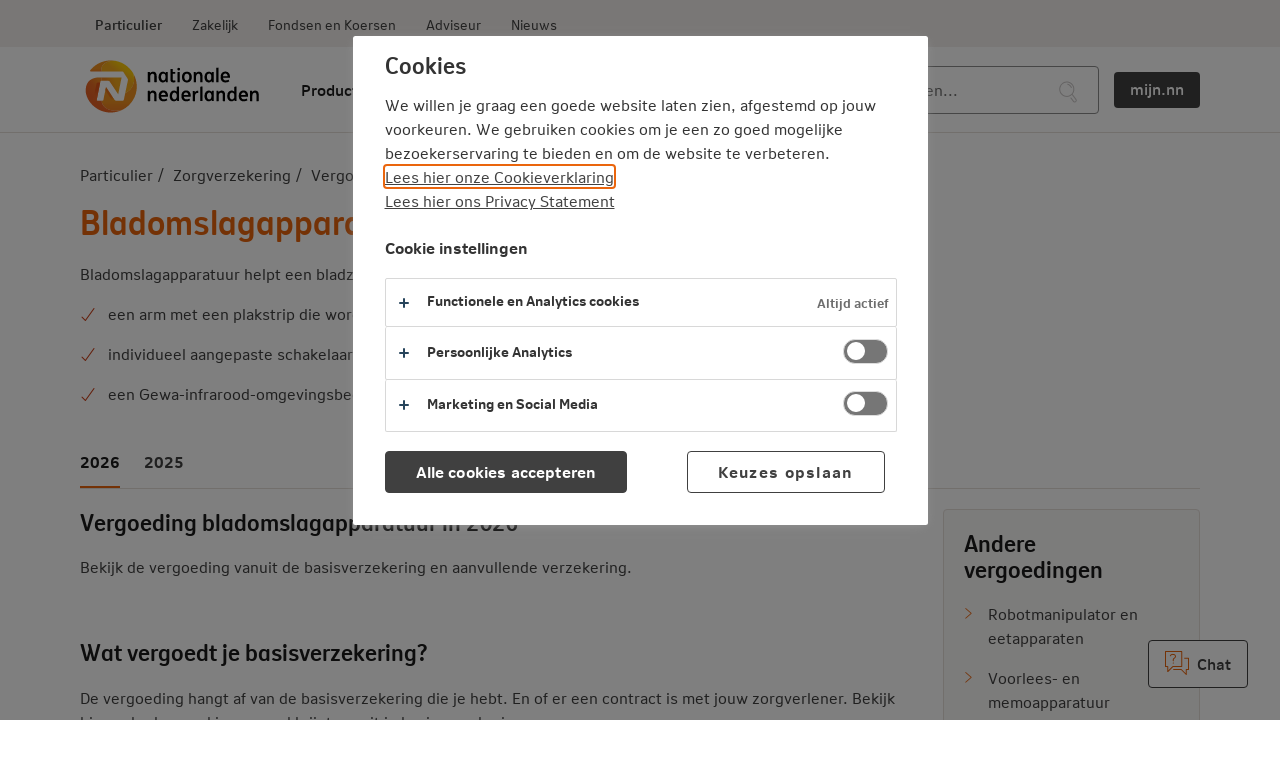

--- FILE ---
content_type: text/html;charset=utf-8
request_url: https://www.nn.nl/Particulier/Zorgverzekering/Vergoedingen/Vergoeding-details/Bladomslagapparatuur.htm
body_size: 6554
content:
<!DOCTYPE html>
<html class="no-js no-ie" xml:lang="nl" lang="nl">
<head>
<!-- 
  Generated at 2026-01-23 13:27:55. 
  p2564203|m20784
-->
        <link rel="preconnect" href="https://assets.adobedtm.com"/>
        <link rel="preconnect" href="https://cdn.cookielaw.org"/>
<meta name="navtitle" content="Bladomslagapparatuur - vergoeding zorgverzekering 2026" />
<meta charset="utf-8" />
<meta name="viewport" id="viewport" content="width=device-width, initial-scale=1" />
<meta http-equiv="X-UA-Compatible" content="IE=edge" />
<title>Bladomslagapparatuur - vergoeding zorgverzekering 2026 : NN</title>
    <meta name="description" content="Kom je in aanmerking voor Bladomslagapparatuur? Bekijk hier onze vergoeding voor Bladomslagapparatuur in 2026." />
    <meta name="keywords" content="Bladomslagapparatuur vergoeding" />
            <meta name="apple-itunes-app" content="app-id=1011193821" />
            <meta name="type" content="productdetailpagina" />
            <meta name="doelgroep" content="particulieren" />
            <meta name="product" content="zorgverzekering" />
            <meta name="categorie" content="zorg" />
<meta name="twitter:card" content="summary" />
<meta name="twitter:site" content="@nn_nederland" />
    <meta property="og:description" content="Kom je in aanmerking voor Bladomslagapparatuur? Bekijk hier onze vergoeding voor Bladomslagapparatuur in 2026." />
    <meta property="og:image" content="https://www.nn.nl/nn-static/static/responsivepresentation/img/logo-nn-social.png" />
    <meta property="og:image:width" content="600" />
    <meta property="og:image:height" content="600" />
    <meta property="og:url" content="https://www.nn.nl/Particulier/Zorgverzekering/Vergoedingen/Vergoeding-details/Bladomslagapparatuur.htm" />
    <meta property="og:type" content="article" />
<meta property="og:title" content="Bladomslagapparatuur - vergoeding zorgverzekering 2026 : NN" />
<meta property="og:locale" content="nl_NL" />
<meta property="fb:admins" content="411398578873132" />
<meta name="portal" content="nn.nl" />
<meta name="env" content="PRODUCTION" />
<meta name="page_id" content="46432" />
<meta name="page_publish_date" content="2025-11-12T07:00:00CET" />
<meta name="page_update_date" content="2025-11-12T11:18:00CET" />
<meta name="page_publish_date_alt" content="2025-11-12T07:00:00+01:00" />
<meta name="page_update_date_alt" content="2025-11-12T11:18:00+01:00" />
    <!-- OneTrust Cookies Consent Notice start for nn.nl -->
    <script>
        window.dataLayer = window.dataLayer || [];
        function gtag() { dataLayer.push(arguments); }
        // Default ad_storage to 'denied'. 
        gtag('consent', 'default', {
            'ad_storage': 'denied',
            'ad_user_data': 'denied',
            'ad_personalization': 'denied',
            'functionality_storage': 'denied',
            'analytics_storage': 'denied',
            'personalization_storage': 'denied',
            'security_storage': 'denied'
        });
        gtag('js', new Date());
    </script>
    <script src="https://cdn.cookielaw.org/scripttemplates/otSDKStub.js" type="text/javascript" charset="UTF-8" data-domain-script="018f0afc-d77f-7ff2-a7f2-b2a307f871dc" ></script>
    <script type="text/javascript">
        function OptanonWrapper() {
       }
    </script>
    <!-- OneTrust Cookies Consent Notice end for nn.nl --> 
<!-- Script to track what keywords are searched for --> 
<script type="text/javascript">
    function sendSearchDataToAdobe (searchValue, eventValue, actionValue, index, type, searchResult) {
        window.app.analytics.publish('search-tracking',type, {
            event: eventValue,
            event_action: actionValue,
            event_name: 'search-tracking',
            event_category: 'search-tracking',
            event_label: searchValue, 
            event_value: index,
            search_result: searchResult
        });        
    }
</script>
    <meta name="item_id" value="20784" />
    <meta name="item_version_id" value="46432" />
    <meta name="pageid" value="2564203" />
    <meta name="pageversion_id" value="2564205" />
  <!-- indexer: off -->


                <script src="/nn-static/static/responsivepresentation/js/head1-scripts-jq3-min.38.1.1.9.js"></script>
  
  
<!--  FreeStyle -->
        <link rel="stylesheet" type="text/css" href="/nn-static/static/design/67EE1C60-E1D6-4989-903D-8B96409C570D-31D5-fsm/rel/stylesheet/nn-core-min.css" />
    <script src="/nn-static/static/design/67EE1C60-E1D6-4989-903D-8B96409C570D-31D5-fsm/rel/stylesheet/head-min.js" ></script>
    <script >
        </script><script src="/statics-oauth-client-nn/js/oauth-client-nn.min.js">
</script>
    <script >
        </script><script src="/static-nn-analytics-artifacts/nn-analytics-latest.min.js">
</script> 
<script>
    var contextPath = "/nn";
</script>
        <link rel="canonical" href="https://www.nn.nl/Particulier/Zorgverzekering/Vergoedingen/Vergoeding-details/Bladomslagapparatuur.htm" />
<link rel="shortcut icon" href="/nn-static/static/design/67EE1C60-E1D6-4989-903D-8B96409C570D-31D5-fsm/img/favicon.ico" type="image/ico" />
    <!-- Touch icons -->
    <link rel="apple-touch-icon" sizes="57x57" href="/nn-static/static/design/67EE1C60-E1D6-4989-903D-8B96409C570D-31D5-fsm/img/apple-touch-icon-57x57.png">
    <link rel="apple-touch-icon" sizes="60x60" href="/nn-static/static/design/67EE1C60-E1D6-4989-903D-8B96409C570D-31D5-fsm/img/apple-touch-icon-60x60.png">
    <link rel="apple-touch-icon" sizes="72x72" href="/nn-static/static/design/67EE1C60-E1D6-4989-903D-8B96409C570D-31D5-fsm/img/apple-touch-icon-72x72.png">
    <link rel="apple-touch-icon" sizes="76x76" href="/nn-static/static/design/67EE1C60-E1D6-4989-903D-8B96409C570D-31D5-fsm/img/apple-touch-icon-76x76.png">
    <link rel="apple-touch-icon" sizes="114x114" href="/nn-static/static/design/67EE1C60-E1D6-4989-903D-8B96409C570D-31D5-fsm/img/apple-touch-icon-114x114.png">
    <link rel="apple-touch-icon" sizes="120x120" href="/nn-static/static/design/67EE1C60-E1D6-4989-903D-8B96409C570D-31D5-fsm/img/apple-touch-icon-120x120.png">
    <link rel="apple-touch-icon" sizes="144x144" href="/nn-static/static/design/67EE1C60-E1D6-4989-903D-8B96409C570D-31D5-fsm/img/apple-touch-icon-144x144.png">
    <link rel="apple-touch-icon" sizes="152x152" href="/nn-static/static/design/67EE1C60-E1D6-4989-903D-8B96409C570D-31D5-fsm/img/apple-touch-icon-152x152.png">
    <link rel="apple-touch-icon" sizes="180x180" href="/nn-static/static/design/67EE1C60-E1D6-4989-903D-8B96409C570D-31D5-fsm/img/apple-touch-icon-180x180.png">
    <link rel="icon" type="image/png" href="/nn-static/static/design/67EE1C60-E1D6-4989-903D-8B96409C570D-31D5-fsm/img/favicon-32x32.png" sizes="32x32">
    <link rel="icon" type="image/png" href="/nn-static/static/design/67EE1C60-E1D6-4989-903D-8B96409C570D-31D5-fsm/img/android-chrome-192x192.png" sizes="192x192">
    <link rel="icon" type="image/png" href="/nn-static/static/design/67EE1C60-E1D6-4989-903D-8B96409C570D-31D5-fsm/img/favicon-96x96.png" sizes="96x96">
    <link rel="icon" type="image/png" href="/nn-static/static/design/67EE1C60-E1D6-4989-903D-8B96409C570D-31D5-fsm/img/favicon-16x16.png" sizes="16x16">
        <link rel="manifest" href="/nn-static/static/design/67EE1C60-E1D6-4989-903D-8B96409C570D-31D5-fsm/manifest/manifest-klant.json">
    <meta name="msapplication-TileColor" content="#da532c">
    <meta name="msapplication-TileImage" content="/nn-static/static/design/67EE1C60-E1D6-4989-903D-8B96409C570D-31D5-fsm/img//mstile-144x144.png">
    <meta name="theme-color" content="#ffffff">

</head>
<body class="  is-responsive  touch touch-fields " 
  id="nn">
    <div data-module="mainNavigation" class="c-main-navigation c-main-navigation--floating-search  " data-config="{}">
      <header>
        
        <div class="c-main-navigation__skip">
          <span class="u-screen-reader">Ga direct naar </span>
          <a href="#page" tabindex="0" class="u-screen-reader u-screen-reader--focusable">inhoud</a>
        </div>
     
        <nav class="c-main-navigation__portal" aria-label="portal">
            <ul>
        <li class="c-main-navigation__portal-menu">
            <ul>
                    <li><a href="https://www.nn.nl" class="c-main-navigation__active" >Particulier</a></li>
                    <li><a href="/Zakelijk.htm"  >Zakelijk</a></li>
                    <li><a href="/Fondsen-en-Koersen.htm"  >Fondsen en Koersen</a></li>
                    <li><a href="https://adviseur.nn.nl"  rel="nofollow">Adviseur</a></li>
                    <li><a href="https://www.nn.nl/nieuws"  >Nieuws</a></li>
            </ul>
        </li>
      </ul>            
        </nav>
     
<nav class="c-main-navigation__main" aria-label="main">
    <ul>
        <li class="c-main-navigation__logo">            
                
                    <a href="https://www.nn.nl"><img src="/nn-static/static/responsivepresentation/img/logo-nn.svg" alt="Logo Nationale-Nederlanden" height="44" /></a>
                
                
        </li>
            <li class="c-main-navigation__menu">
                <ul class="notDropDownMenu">
            <li>
                <button class="c-main-navigation__toggler" data-toggle="submenu">Producten</button>
                <div class="c-main-navigation__submenu">
                <a href="/Particulier/Sparen.htm">Sparen</a>
                    <a href="/Particulier/Betalen.htm">Betalen</a>
                    <a href="/Particulier/Verzekeren.htm">Verzekeren</a>
                    <a href="/Particulier/Beleggen.htm">Beleggen</a>
                    <a class="c-main-navigation__active" href="/Particulier/Zorgverzekering.htm">Zorgverzekering</a>
                    <a href="/Particulier/Hypotheken.htm">Hypotheken</a>
                    <a href="/Particulier/Lenen.htm">Lenen</a>
                    <a href="/Particulier/Pensioen.htm">Pensioen</a>
                    <a href="/Particulier/Advies.htm">Advies</a>
    
                </div>
            </li>
                    <li><a href="/Particulier/Klantenservice.htm">Service en Contact</a></li>
                    <li><a href="/Particulier/Inspiratie.htm">Inspiratie</a></li>
    
        </ul>
            </li>
                <li class="c-main-navigation__search">
                                <a href="/Zoeken.htm" class="search-input-icon">
    <span class="c-icon c-icon--icon-search"></span>
</a>
<div class="search-input-wrapper">    
    <form 
        class="header-search-form hidden-tablet"
        action="/Zoeken.htm"
        method="get" 
        data-tabTarget="self"
        data-component="SiteSearch" 
        data-storeData="true" 
        id="search-keyword-header-form"
        role="search"
        >
        <div class="auto-complete text-field--search">
            <input class="text-field width-100pc" 
            value="" 
            name="keyword" 
            id="search-keyword-header" 
            data-component="TextField,TextFieldAutosuggest" 
            data-suggestion-url="/Particulier/Zorgverzekering/Vergoedingen/Vergoeding-details.htm?presentationid=9718753&sign=2e5ee4798582bf084260b6c7b733e38f" 
            placeholder="Zoeken..."
            data-view-all-text="Bekijk alle resultaten met '{{keyword}}'"
            >
            <button id="search-icon-button" class="search-field-button-icon" tabindex="0" type="submit" aria-label="Zoek">                
                <svg width="18" height="22" viewBox="0 0 18 22" fill="none" xmlns="http://www.w3.org/2000/svg">
                    <path d="M11.1443 3.98566C10.4519 3.39336 9.65697 2.98616 8.78097 2.77526C8.51097 2.71036 8.24187 2.87586 8.17797 3.14486C8.11347 3.41296 8.27907 3.68296 8.54757 3.74786C9.26777 3.92076 9.92257 4.25666 10.4968 4.74786C11.1179 5.28106 11.5974 5.97006 11.8825 6.73956C11.9567 6.94166 12.1481 7.06626 12.3513 7.06626C12.4089 7.06626 12.4675 7.05646 12.5251 7.03506C12.7839 6.93936 12.9157 6.65176 12.82 6.39296C12.4763 5.46366 11.8982 4.63256 11.1443 3.98566Z" fill="#CAC7C7"></path><path d="M17.3533 18.1346L13.5837 13.1621C13.5868 13.1583 13.5904 13.155 13.5935 13.1512C15.3445 11.0199 15.8337 8.07836 14.8699 5.47486C14.4168 4.25026 13.6551 3.15456 12.658 2.29906L12.6551 2.29706C11.116 0.981164 9.16187 0.353264 7.15657 0.528964C5.13747 0.706364 3.31077 1.67366 2.01287 3.25366C0.261871 5.38456 -0.226829 8.32596 0.736471 10.93C1.18957 12.1561 1.95277 13.2528 2.94347 14.1014C4.31697 15.2782 6.01627 15.908 7.78917 15.908C8.01227 15.908 8.23737 15.8982 8.46247 15.8777C10.1328 15.7293 11.6676 15.0294 12.8844 13.8945L16.5524 18.7332C16.7301 18.9734 16.8034 19.2703 16.7585 19.5691C16.7136 19.865 16.5593 20.1228 16.3239 20.2966C15.8512 20.6413 15.2067 20.5417 14.8561 20.0681L12.2916 16.5993C12.1266 16.3766 11.8131 16.3327 11.5924 16.4938C11.3697 16.6579 11.3229 16.9713 11.4869 17.193L14.0514 20.6627C14.4557 21.2076 15.0797 21.4967 15.7096 21.4967C16.1305 21.4967 16.5534 21.3688 16.9157 21.1012C17.3678 20.7692 17.6628 20.278 17.7468 19.7184C17.8318 19.1551 17.6931 18.5946 17.3533 18.1346ZM12.8201 12.5164C11.6951 13.8865 10.116 14.7264 8.37377 14.8816C6.63157 15.0359 4.93427 14.49 3.59397 13.3416C2.73267 12.6033 2.06857 11.6497 1.67407 10.5833C0.833671 8.31126 1.25947 5.74586 2.78537 3.88846C3.91137 2.51786 5.49487 1.67846 7.24337 1.52516C7.43527 1.50856 7.62617 1.50026 7.81617 1.50026C9.35137 1.50026 10.823 2.04416 12.0105 3.06126L12.0154 3.06466C12.8748 3.80296 13.5379 4.75606 13.9324 5.82146C14.7732 8.09356 14.3474 10.6585 12.8201 12.5164Z" fill="#CAC7C7"></path>
                </svg>
            </button>
        </div>                
    </form>
    <script type="text/javascript">
        $(document).ready( function () {        
            $('#search-keyword-header-form').on('submit', function() {
                    sendSearchDataToAdobe(document.getElementById("search-keyword-header").value, 'search', 'query', 0, 'search', '')
                }
            );
        });
    </script>
</div>
                </li>
            
            <li class="c-main-navigation__login">           
                        <a href="/mijn.nn.htm" class="c-button">mijn.nn</a>
            </li>
            
                      
            
    </ul>
</nav>  
    
      </header>
    </div>
  <main class="page " id="page" data-role="document-canvas" data-module="scrolltotop">
    <!-- Start content section -->
    <div class="section content-section">
        <div class="grid grid--alpha hidden-desktop">
          <div class="grid-unit">
        <nav aria-label="Breadcrumb" class="breadcrumb">
            <ol class="breadcrumb-list" itemscope itemtype="http://schema.org/BreadcrumbList">
                        <li itemprop="itemListElement" itemscope itemtype="http://schema.org/ListItem">
                            <a itemprop="item" href="https://www.nn.nl"><span itemprop="name">Particulier</span></a>
                            <meta itemprop="position" content="2" />
                        </li>
                        <li itemprop="itemListElement" itemscope itemtype="http://schema.org/ListItem">
                            <a itemprop="item" href="/Particulier/Zorgverzekering.htm"><span itemprop="name">Zorgverzekering</span></a>
                            <meta itemprop="position" content="3" />
                        </li>
                        <li itemprop="itemListElement" itemscope itemtype="http://schema.org/ListItem">
                            <a itemprop="item" href="/Particulier/Zorgverzekering/Vergoedingen.htm"><span itemprop="name">Vergoedingen</span></a>
                            <meta itemprop="position" content="4" />
                        </li>
                                <li aria-current="page">Bladomslagapparatuur</li>
            </ol>
        </nav>
          </div>
        </div>
      <!-- indexer: on -->
        <div class="grid grid--alpha">
          <div class="grid-unit">
              <div class="hidden-mobile">
        <nav aria-label="Breadcrumb" class="breadcrumb">
            <ol class="breadcrumb-list" itemscope itemtype="http://schema.org/BreadcrumbList">
                        <li itemprop="itemListElement" itemscope itemtype="http://schema.org/ListItem">
                            <a itemprop="item" href="https://www.nn.nl"><span itemprop="name">Particulier</span></a>
                            <meta itemprop="position" content="2" />
                        </li>
                        <li itemprop="itemListElement" itemscope itemtype="http://schema.org/ListItem">
                            <a itemprop="item" href="/Particulier/Zorgverzekering.htm"><span itemprop="name">Zorgverzekering</span></a>
                            <meta itemprop="position" content="3" />
                        </li>
                        <li itemprop="itemListElement" itemscope itemtype="http://schema.org/ListItem">
                            <a itemprop="item" href="/Particulier/Zorgverzekering/Vergoedingen.htm"><span itemprop="name">Vergoedingen</span></a>
                            <meta itemprop="position" content="4" />
                        </li>
                                <li aria-current="page">Bladomslagapparatuur</li>
            </ol>
        </nav>
              </div>
          </div>
        </div>
        <div class="grid grid--alpha">
          <div class="grid-unit">
                <h1>Bladomslagapparatuur</h1>
                  <div class="xc-mediaitem-wrapper">				<p>
									Bladomslagapparatuur helpt een bladzijde om te slaan. Bijvoorbeeld met hulp van:
				</p><ul class="c-list">
    <li class="c-list__item">
                <span class="c-list-icon__text">
                            <span class="c-icon c-icon--check c-list-icon__icon"></span> 
                    een arm met een plakstrip die wordt geactiveerd door een zuigblaas of licht bedienbare blaasbalgschakelaar;
                </span>
    </li>
    <li class="c-list__item">
                <span class="c-list-icon__text">
                            <span class="c-icon c-icon--check c-list-icon__icon"></span> 
                    individueel aangepaste schakelaars;
                </span>
    </li>
    <li class="c-list__item">
                <span class="c-list-icon__text">
                            <span class="c-icon c-icon--check c-list-icon__icon"></span> 
                    een Gewa-infrarood-omgevingsbediening.
                </span>
    </li>
</ul><div class="tabbed-component" data-component="Tabbed" data-tabbed-deeplinkacc="true" id="c0b8e46b-dacb-4934-b863-2b6fc5b6fa85">
    <div class="tab">
        <div data-role="tabbed-title" class="gridtitle h2" id="part13031b6a9-9b04-4320-91ea-bf68613004af-title">2026</div>
        <div class="gridpart" id="part1bfe6f17d-aeb6-4a9b-8537-59bb82cddbe4"><div class="item grid-wrapper--30">
	<div class="col-one-whole col-t-three-quarters">
		<div class="block gridpart" id="Linker-kolomf346ca1b-fa56-451c-8f51-6e4dd8e3c628">			<h2 class="colored" data-component="ColoredText">
				    Vergoeding bladomslagapparatuur in 2026
						</h2>
				<p>
									Bekijk de vergoeding vanuit de basisverzekering en aanvullende verzekering. 
				</p><div class="item grid-wrapper--30">
    <div class="col-one-whole">
        <div class="block gridpart" id="kolom3c41dff9-8e44-4d61-941b-71cb40ff1db7">
                                                                                                                        </div>
    </div>
</div>
			<h2 class="colored" data-component="ColoredText">
				    Wat vergoedt je basisverzekering?
						</h2>
				<p>
									De vergoeding hangt af van de basisverzekering die je hebt. En of er een contract is met jouw zorgverlener. Bekijk hieronder hoeveel je vergoed krijgt vanuit je basisverzekering:
				</p>  <table class="c-table c-table--medium">
            <thead class="c-table__header">
        <tr class="c-table__header__row">
            <th class="c-table__header__cell" width="30%">Vergoeding bladomslagapparatuur</th>
            <th class="c-table__header__cell" width="35%">Zorg Vrij (combinatiepolis)</th>
            <th class="c-table__header__cell" width="35%">Zorg Voordelig (naturapolis)</th>
        </tr>
            </thead>
            <tbody class="c-table__body">
        <tr class="c-table__body__row">
            <td class="c-table__body__cell" width="30%"><b>Zorgverlener met contract</b></td>
            <td class="c-table__body__cell" width="35%">100%</td>
            <td class="c-table__body__cell" width="35%">100%</td>
        </tr>
        <tr class="c-table__body__row">
            <td class="c-table__body__cell" width="30%"><b>Zorgverlener zonder contract</b></td>
            <td class="c-table__body__cell" width="35%">100%</td>
            <td class="c-table__body__cell" width="35%">Max. 70% van de rekening en nooit meer dan het <a href="/Particulier/Zorgverzekering/Documenten/Reglementen-en-tarievenlijsten.htm" class="normal" title="Reglementen en tarievenlijsten" data-wm-linkcode="C17">maximumtarief</a></td>
        </tr>
            </tbody>
  </table><div class="item grid-wrapper--30">
    <div class="col-one-whole">
        <div class="block gridpart" id="kolom07c84f7e-16ad-4ad3-8a94-5756d87b525f">
                                                                                                                        </div>
    </div>
</div>
			<h2 class="colored" data-component="ColoredText">
				    Wat vergoedt je aanvullende verzekering?
						</h2>
				<p>
									Er is geen vergoeding vanuit de aanvullende verzekeringen.
				</p><div class="item grid-wrapper--30">
    <div class="col-one-whole">
        <div class="block gridpart" id="kolom645ac01d-2664-48a9-9b3c-26557c4db627">
                                                                                                                        </div>
    </div>
</div>
			<h2 class="colored" data-component="ColoredText">
				    Heb ik een eigen bijdrage?
						</h2>
				<p>
									Je hoeft geen wettelijke eigen bijdrage te betalen. Lees meer over de <a href="/Particulier/Zorgverzekering/Eigen-bijdrage.htm" class="normal" title="Eigen bijdrage" data-wm-linkcode="C14">eigen bijdrage</a>.
				</p><div class="item grid-wrapper--30">
    <div class="col-one-whole">
        <div class="block gridpart" id="kolom2ddc52d2-c067-4b3a-b81c-b8a446ba6fab">
                                                                                                                        </div>
    </div>
</div>
			<h2 class="colored" data-component="ColoredText">
				    Heb ik eigen risico?
						</h2>
				<p>
									De vergoeding vanuit de basisverzekering valt onder het eigen risico. Het eigen risico geldt voor verzekerden vanaf 18 jaar. In 2026 is het verplicht eigen risico € 385,- per jaar. In <a href="/Particulier/Zorgverzekering/Zelf-regelen/Online-polismap.htm" class="normal" title="Online polismap" data-wm-linkcode="C15">Mijn NN Zorgverzekering</a> zie je de stand van jouw eigen risico. Lees meer over het <a href="/Particulier/Zorgverzekering/Eigen-risico.htm" class="normal" title="Eigen risico" data-wm-linkcode="C16">verplichte en vrijwillige eigen risico</a>. 
				</p><div class="item grid-wrapper--30">
    <div class="col-one-whole">
        <div class="block gridpart" id="kolome8d503bb-86ba-4f67-803f-ba8e9913907f">
                                                                                                                        </div>
    </div>
</div>
			<h2 class="colored" data-component="ColoredText">
				    Waar kun je terecht?
						</h2>
				<p>
									Jaarlijks worden afspraken gemaakt met zorgverleners en leveranciers over de kwaliteit van de zorg en de tarieven. Vind een gecontracteerde <a href="/Particulier/Zorgverzekering/Services/Zorgvergelijker.htm" class="normal" title="Zorgvinder" data-wm-linkcode="C18">zorgverlener of leverancier</a> bij jou in de buurt. Je kunt zoeken op: bladomslagapparatuur.<br><br>De voordelen van een gecontracteerde zorgverlener:
				</p><ul class="c-list">
    <li class="c-list__item">
                <span class="c-list-icon__text">
                            <span class="c-icon c-icon--check c-list-icon__icon"></span> 
                    Een kwalitatief goed hulpmiddel: de geleverde hulpmiddelen voldoen aan de geldende kwaliteitseisen.
                </span>
    </li>
    <li class="c-list__item">
                <span class="c-list-icon__text">
                            <span class="c-icon c-icon--check c-list-icon__icon"></span> 
                    Een snelle levering: de apparatuur wordt binnen 10 werkdagen geleverd.
                </span>
    </li>
    <li class="c-list__item">
                <span class="c-list-icon__text">
                            <span class="c-icon c-icon--check c-list-icon__icon"></span> 
                    Omruilgarantie van 6 maanden en een kwaliteitsgarantie van 1 jaar.
                </span>
    </li>
    <li class="c-list__item">
                <span class="c-list-icon__text">
                            <span class="c-icon c-icon--check c-list-icon__icon"></span> 
                    Een uitvoerige instructie bij de eerste aflevering door een ervaren en speciaal daartoe opgeleide medewerker van de leverancier.
                </span>
    </li>
</ul>				<p>
									Wil je naar een <b>niet-gecontracteerde zorgverlener</b>? Dat kan. Dan hangt de hoogte van de vergoeding af van je basisverzekering. Check het stappenplan: <a href="/Particulier/Zorgverzekering/Vergoedingen/Welke-zorgkosten-krijg-ik-vergoed.htm" class="normal" title="Welke zorgkosten krijg ik vergoed?" data-wm-linkcode="C19">welke zorgkosten krijg ik vergoed?</a>
				</p><p></p></div>
	</div>
	<div class="col-one-whole col-t-one-quarter">
		<div class="block gridpart" id="Rechter-kolom9eb9fb3b-8278-4eca-a0b2-e19ce4bd80d9"><div class="block block--ultra-light-gray gridpart" id="content_eb5be41c-9dcc-4c73-a8aa-2e5e9f1de6e5">    <h2 data-component="ColoredText" class="colored">
        Andere vergoedingen
    </h2>
                <ul class="c-list">
        <li class="c-list__item">
                    <a class="c-link " href="/Particulier/Zorgverzekering/Vergoedingen/Vergoeding-details/Robotmanipulator-en-eetapparaten.htm">Robotmanipulator en eetapparaten</a>
            </li>
        <li class="c-list__item">
                    <a class="c-link " href="/Particulier/Zorgverzekering/Vergoedingen/Vergoeding-details/Voorlees-en-memoapparatuur.htm">Voorlees- en memoapparatuur</a>
           </li> </ul>      <p>
            <a title="Vergoedingen" href="/Particulier/Zorgverzekering/Vergoedingen.htm" class="c-button ">Bekijk alle vergoedingen </a>
      </p></div><div class="block block--ultra-light-gray gridpart" id="content_0e64c942-9d6f-45c3-b87b-28076dd94411">			<h2 class="colored" data-component="ColoredText">
				    Check onze 2 basisverzekeringen
						</h2>                <ul class="c-list">
        <li class="c-list__item">
                    <a class="c-link " href="/Particulier/Zorgverzekering/Zorg-Vrij-basisverzekering.htm"> Zorg Vrij</a>
            </li>
        <li class="c-list__item">
                    <a class="c-link " href="/Particulier/Zorgverzekering/Zorg-Voordelig-basisverzekering.htm">Zorg Voordelig</a>
           </li> </ul>      <p>
            <a title="Zorgverzekering" href="/Particulier/Zorgverzekering.htm" class="c-button ">Alles over onze zorgverzekering </a>
      </p><p></p></div><p></p></div>
	</div>
</div>
<p></p></div>
    </div>
    <div class="tab">
        <div data-role="tabbed-title" class="gridtitle h2" id="part20939ac7a-50e8-4657-958b-e6f039ac2572-title">2025</div>
        <div class="gridpart" id="part26da5499e-62c3-4cbf-94cb-4435c960cdff"><div class="item grid-wrapper--30">
	<div class="col-one-whole col-t-three-quarters">
		<div class="block gridpart" id="Linker-kolom7d476457-27d0-4dcb-9e1a-0faedef59ddb">			<h2 class="colored" data-component="ColoredText">
				    Vergoeding bladomslagapparatuur in 2025
						</h2>
				<p>
									Bekijk de vergoeding vanuit de basisverzekering en aanvullende verzekering. 
				</p><div class="item grid-wrapper--30">
    <div class="col-one-whole">
        <div class="block gridpart" id="kolom7a9d9fde-2197-493b-ab15-890c2b2c4567">
                        </div>
    </div>
</div>
			<h2 class="colored" data-component="ColoredText">
				    Wat vergoedt je basisverzekering?
						</h2>
				<p>
									De vergoeding hangt af van de basisverzekering die je hebt. En of er een contract is met jouw zorgverlener. Bekijk hieronder hoeveel je vergoed krijgt vanuit je basisverzekering:
				</p>  <table class="c-table c-table--medium">
            <thead class="c-table__header">
        <tr class="c-table__header__row">
            <th class="c-table__header__cell" width="30%">Vergoeding bladomslagapparatuur</th>
            <th class="c-table__header__cell" width="35%">Zorg Vrij (combinatiepolis)</th>
            <th class="c-table__header__cell" width="35%">Zorg Voordelig (naturapolis)</th>
        </tr>
            </thead>
            <tbody class="c-table__body">
        <tr class="c-table__body__row">
            <td class="c-table__body__cell" width="30%"><b>Zorgverlener met contract</b></td>
            <td class="c-table__body__cell" width="35%">100%</td>
            <td class="c-table__body__cell" width="35%">100%</td>
        </tr>
        <tr class="c-table__body__row">
            <td class="c-table__body__cell" width="30%"><b>Zorgverlener zonder contract</b></td>
            <td class="c-table__body__cell" width="35%">100%</td>
            <td class="c-table__body__cell" width="35%">Max. 70% van de rekening en nooit meer dan het <a href="/Particulier/Zorgverzekering/Documenten/Reglementen-en-tarievenlijsten.htm" class="normal" title="Reglementen en tarievenlijsten" data-wm-linkcode="C17">maximumtarief</a></td>
        </tr>
            </tbody>
  </table><div class="item grid-wrapper--30">
    <div class="col-one-whole">
        <div class="block gridpart" id="kolom597ef1f2-9721-4852-a06c-cd3cf89f8f6d">
                        </div>
    </div>
</div>
			<h2 class="colored" data-component="ColoredText">
				    Wat vergoedt je aanvullende verzekering?
						</h2>
				<p>
									Er is geen vergoeding vanuit de aanvullende verzekeringen.
				</p><div class="item grid-wrapper--30">
    <div class="col-one-whole">
        <div class="block gridpart" id="kolomb5993fc9-3b89-4a64-9cc3-e57028e6770b">
                        </div>
    </div>
</div>
			<h2 class="colored" data-component="ColoredText">
				    Heb ik een eigen bijdrage?
						</h2>
				<p>
									Je hoeft geen wettelijke eigen bijdrage te betalen. Lees meer over de <a href="/Particulier/Zorgverzekering/Eigen-bijdrage.htm" class="normal" title="Eigen bijdrage" data-wm-linkcode="C14">eigen bijdrage</a>.
				</p><div class="item grid-wrapper--30">
    <div class="col-one-whole">
        <div class="block gridpart" id="kolome7ce81df-e60b-49db-b7b2-4bcb16a71f18">
                        </div>
    </div>
</div>
			<h2 class="colored" data-component="ColoredText">
				    Heb ik eigen risico?
						</h2>
				<p>
									De vergoeding vanuit de basisverzekering valt onder het eigen risico. Het eigen risico geldt voor verzekerden vanaf 18 jaar. In 2025 is het verplicht eigen risico € 385,- per jaar. In <a href="/Particulier/Zorgverzekering/Zelf-regelen/Online-polismap.htm" class="normal" title="Online polismap" data-wm-linkcode="C15">Mijn NN Zorgverzekering</a> zie je de stand van jouw eigen risico. Lees meer over het <a href="/Particulier/Zorgverzekering/Eigen-risico.htm" class="normal" title="Eigen risico" data-wm-linkcode="C16">verplichte en vrijwillige eigen risico</a>. 
				</p><div class="item grid-wrapper--30">
    <div class="col-one-whole">
        <div class="block gridpart" id="kolomcea9d802-b66f-4968-805b-d13746cbc809">
                        </div>
    </div>
</div>
			<h2 class="colored" data-component="ColoredText">
				    Waar kun je terecht?
						</h2>
				<p>
									Jaarlijks worden afspraken gemaakt met zorgverleners en leveranciers over de kwaliteit van de zorg en de tarieven. Vind een gecontracteerde <a href="/Particulier/Zorgverzekering/Services/Zorgvergelijker.htm" class="normal" title="Zorgvinder" data-wm-linkcode="C18">zorgverlener of leverancier</a> bij jou in de buurt. Je kunt zoeken op: bladomslagapparatuur.<br><br>De voordelen van een gecontracteerde zorgverlener:
				</p><ul class="c-list">
    <li class="c-list__item">
                <span class="c-list-icon__text">
                            <span class="c-icon c-icon--check c-list-icon__icon"></span> 
                    Een kwalitatief goed hulpmiddel: de geleverde hulpmiddelen voldoen aan de geldende kwaliteitseisen.
                </span>
    </li>
    <li class="c-list__item">
                <span class="c-list-icon__text">
                            <span class="c-icon c-icon--check c-list-icon__icon"></span> 
                    Een snelle levering: de apparatuur wordt binnen 10 werkdagen geleverd.
                </span>
    </li>
    <li class="c-list__item">
                <span class="c-list-icon__text">
                            <span class="c-icon c-icon--check c-list-icon__icon"></span> 
                    Omruilgarantie van 6 maanden en een kwaliteitsgarantie van 1 jaar.
                </span>
    </li>
    <li class="c-list__item">
                <span class="c-list-icon__text">
                            <span class="c-icon c-icon--check c-list-icon__icon"></span> 
                    Een uitvoerige instructie bij de eerste aflevering door een ervaren en speciaal daartoe opgeleide medewerker van de leverancier.
                </span>
    </li>
</ul>				<p>
									Wil je naar een <b>niet-gecontracteerde zorgverlener</b>? Dat kan. Dan hangt de hoogte van de vergoeding af van je basisverzekering. Check het stappenplan: <a href="/Particulier/Zorgverzekering/Vergoedingen/Welke-zorgkosten-krijg-ik-vergoed.htm" class="normal" title="Welke zorgkosten krijg ik vergoed?" data-wm-linkcode="C19">welke zorgkosten krijg ik vergoed?</a>
				</p><p></p></div>
	</div>
	<div class="col-one-whole col-t-one-quarter">
		<div class="block gridpart" id="Rechter-kolom765a5a71-caba-40f4-a2c7-881dddd2dcc1"><div class="block block--ultra-light-gray gridpart" id="content_c34ea0f6-787b-49c6-972d-f8fdad6f9a29">    <h2 data-component="ColoredText" class="colored">
        Andere vergoedingen
    </h2>
                <ul class="c-list">
        <li class="c-list__item">
                    <a class="c-link " href="/Particulier/Zorgverzekering/Vergoedingen/Vergoeding-details/Robotmanipulator-en-eetapparaten.htm">Robotmanipulator en eetapparaten</a>
            </li>
        <li class="c-list__item">
                    <a class="c-link " href="/Particulier/Zorgverzekering/Vergoedingen/Vergoeding-details/Voorlees-en-memoapparatuur.htm">Voorlees- en memoapparatuur</a>
           </li> </ul>      <p>
            <a title="Vergoedingen" href="/Particulier/Zorgverzekering/Vergoedingen.htm" class="c-button ">Bekijk alle vergoedingen </a>
      </p></div><div class="block block--ultra-light-gray gridpart" id="content_e5bf6353-c0d6-444b-b5f2-43e8329a3f00">			<h2 class="colored" data-component="ColoredText">
				    Check onze 2 basisverzekeringen
						</h2>                <ul class="c-list">
        <li class="c-list__item">
                    <a class="c-link " href="/Particulier/Zorgverzekering/Zorg-Vrij-basisverzekering.htm"> Zorg Vrij</a>
            </li>
        <li class="c-list__item">
                    <a class="c-link " href="/Particulier/Zorgverzekering/Zorg-Voordelig-basisverzekering.htm">Zorg Voordelig</a>
           </li> </ul>      <p>
            <a title="Zorgverzekering" href="/Particulier/Zorgverzekering.htm" class="c-button ">Alles over onze zorgverzekering </a>
      </p></div></div>
	</div>
</div>
</div>
    </div>
<div class="uniqueid">layb967ad1d38eb4e3c9652f942bd85186a</div></div>      <p>
            <a title="Vergoedingen" href="/Particulier/Zorgverzekering/Vergoedingen.htm" class="c-link ">Terug naar het overzicht van vergoedingen </a>
      </p><div class="item grid-wrapper--30">
    <div class="col-one-whole">
        <div class="block gridpart" id="kolom5965d34e-40e5-4ee1-b8cc-de89d04fb7df">
                                                                                                                                </div>
    </div>
</div>
                            <div class="xc-mediaitem-wrapper"><div class="block block--ultra-light-gray gridpart" id="content_f9797740-2aac-4aa3-bb6d-cdcb80d9e38e">			<h2 class="h2--secondary" data-component=" ">
				    Service en Contact
						</h2>
				<p>
									We kunnen je op verschillende manieren helpen.
				</p><div class="item grid-wrapper--30">
     <div class="col-one-whole col-t-one-half gridpart" id="Linker-kolom3e6c8be5-08e9-4e5a-aa55-4e2d423df492">             <a href="/Particulier/Klantenservice/Klantenservice-Zorgverzekering.htm" class="normal" title="Klantenservice en contact Zorgverzekering" data-wm-linkcode="C01">
         <img  class="image--wau" loading="lazy" src="/nn-static/upload_mm/0/b/3/39149_fullimage_vraagteken-links-178x100.png" 
           alt="" title=""  style="border: none;" />
             </a>				<p>
									Regel het eenvoudig zelf of neem contact met ons op.
				</p>      <p>
            <a title="Klantenservice en contact Zorgverzekering" href="/Particulier/Klantenservice/Klantenservice-Zorgverzekering.htm" class="c-link ">Naar Service en Contact </a>
      </p></div>
     <div class="col-one-whole col-t-one-half gridpart" id="Rechter-kolom8230c37e-5464-40fe-a285-0567c728eaf5"></div>
</div><p></p></div><p></p></div></div>
          </div>
          <div class="grid-unit">
            
            
              <div class="grid grid--block-mu">
                
              </div>
              <div class="grid grid--block-nu">
                
              </div>
          </div>
        </div>
      
    </div>
    <!-- indexer: off -->
    <!-- End content section -->
  </main>
<footer class="section footer-section ">
    <div class="footer-section-wrapper">
        
    </div>
    <hr class="hidden-mobile"/>
    <div class="footer-section-wrapper">
        <div class="link-list-group--inline">
            <!-- Sitewide left navigation -->
    <ul class="link-list--inline link-list--alpha">
          <li><a href="/Over-Nationale-Nederlanden.htm">Over Nationale-Nederlanden</a></li>
          <li><a href="/Over-Nationale-Nederlanden/Maatschappelijk-verantwoord-ondernemen.htm">Maatschappelijk verantwoord ondernemen</a></li>
          <li><a href="/Cookieverklaring.htm">Cookieverklaring</a></li>
          <li><a href="/Mijn-privacy.htm">Privacy</a></li>
          <li><a href="/Disclaimer.htm">Disclaimer</a></li>
          <li><a href="/Digitale-toegankelijkheid.htm">Toegankelijkheid</a></li>
        <li id="xc-cobrowse-sessionid"></li>
      </ul>     
                    <!-- Sitewide right navigation -->
         
        </div>
    </div>
    <hr/>
    <div class="footer-section-wrapper">
        
    </div>
</footer>
  <section aria-label="feedback">
    <span id="kampyleButtonContainer"></span>
  </section>
<script src="/nn-static/static/design/67EE1C60-E1D6-4989-903D-8B96409C570D-31D5-fsm/js/nn-min.js"></script>

    
</body>
</html>

--- FILE ---
content_type: text/javascript
request_url: https://www.nn.nl/statics-oauth-client-nn/js/oauth-client-nn.min.js
body_size: 5132
content:
var OAuthClientNN;(()=>{"use strict";var e,r,n,t,o,i,a={},u={};function c(e){var r=u[e];if(void 0!==r)return r.exports;var n=u[e]={exports:{}};return a[e](n,n.exports,c),n.exports}c.m=a,c.d=(e,r)=>{for(var n in r)c.o(r,n)&&!c.o(e,n)&&Object.defineProperty(e,n,{enumerable:!0,get:r[n]})},c.f={},c.e=e=>Promise.all(Object.keys(c.f).reduce((r,n)=>(c.f[n](e,r),r),[])),c.u=e=>"assets/fr-sdk-4407342b.js",c.o=(e,r)=>Object.prototype.hasOwnProperty.call(e,r),e={},c.l=function(r,n,t,o){if(e[r])return void e[r].push(n);if(void 0!==t)for(var i,a,u=document.getElementsByTagName("script"),s=0;s<u.length;s++){var l=u[s];if(l.getAttribute("src")==r||l.getAttribute("data-rspack")=="OAuthClientNN:"+t){i=l;break}}i||(a=!0,(i=document.createElement("script")).timeout=120,c.nc&&i.setAttribute("nonce",c.nc),i.setAttribute("data-rspack","OAuthClientNN:"+t),i.src=r),e[r]=[n];var f=function(n,t){i.onerror=i.onload=null,clearTimeout(d);var o=e[r];if(delete e[r],i.parentNode&&i.parentNode.removeChild(i),o&&o.forEach(function(e){return e(t)}),n)return n(t)},d=setTimeout(f.bind(null,void 0,{type:"timeout",target:i}),12e4);i.onerror=f.bind(null,i.onerror),i.onload=f.bind(null,i.onload),a&&document.head.appendChild(i)},c.r=e=>{"undefined"!=typeof Symbol&&Symbol.toStringTag&&Object.defineProperty(e,Symbol.toStringTag,{value:"Module"}),Object.defineProperty(e,"__esModule",{value:!0})},c.p="/statics-oauth-client-nn/js/",r={889:0},c.f.j=function(e,n){var t=c.o(r,e)?r[e]:void 0;if(0!==t)if(t)n.push(t[2]);else{var o=new Promise((n,o)=>t=r[e]=[n,o]);n.push(t[2]=o);var i=c.p+c.u(e),a=Error();c.l(i,function(n){if(c.o(r,e)&&(0!==(t=r[e])&&(r[e]=void 0),t)){var o=n&&("load"===n.type?"missing":n.type),i=n&&n.target&&n.target.src;a.message="Loading chunk "+e+" failed.\n("+o+": "+i+")",a.name="ChunkLoadError",a.type=o,a.request=i,t[1](a)}},"chunk-"+e,e)}},n=(e,n)=>{var t,o,[i,a,u]=n,s=0;if(i.some(e=>0!==r[e])){for(t in a)c.o(a,t)&&(c.m[t]=a[t]);u&&u(c)}for(e&&e(n);s<i.length;s++)o=i[s],c.o(r,o)&&r[o]&&r[o][0](),r[o]=0},(t=self.webpackChunkOAuthClientNN=self.webpackChunkOAuthClientNN||[]).forEach(n.bind(null,0)),t.push=n.bind(null,t.push.bind(t));var s="/500.htm",l=["authentication","consent","login","unauthorized","state mismatch","invalid_grant","access_denied","interaction","failed to acquire authorization code","unable to exchange authorization for tokens","access token not found","invalid sessionid"],f={authorize:"/oauth2/authorize",token:"/oauth2/token",revoke:"/oauth2/revoke"},d={authorize:"/as-c0/oauth2/authorize",token:"/as-c0/oauth2/token",revoke:"/as-c0/oauth2/revoke"},h="[pingam-client][debug]";function g(e,r){(null==r||r>e.length)&&(r=e.length);for(var n=0,t=Array(r);n<r;n++)t[n]=e[n];return t}function p(e){return function(e){if(Array.isArray(e))return g(e)}(e)||function(e){if("undefined"!=typeof Symbol&&null!=e[Symbol.iterator]||null!=e["@@iterator"])return Array.from(e)}(e)||function(e,r){if(e){if("string"==typeof e)return g(e,void 0);var n=Object.prototype.toString.call(e).slice(8,-1);if("Object"===n&&e.constructor&&(n=e.constructor.name),"Map"===n||"Set"===n)return Array.from(n);if("Arguments"===n||/^(?:Ui|I)nt(?:8|16|32)(?:Clamped)?Array$/.test(n))return g(e,void 0)}}(e)||function(){throw TypeError("Invalid attempt to spread non-iterable instance.\\nIn order to be iterable, non-array objects must have a [Symbol.iterator]() method.")}()}var b=function(){try{return"undefined"!=typeof sessionStorage&&"true"===sessionStorage.getItem("debug")}catch(e){return!1}},y=function(){var e;function r(){if(!(this instanceof r))throw TypeError("Cannot call a class as a function")}return e=[{key:"setEnabled",value:function(e){this.enabled=e,e&&console.info("".concat(h," Debug logging enabled"))}},{key:"isEnabled",value:function(){return this.enabled||b()}},{key:"info",value:function(e){for(var r,n=arguments.length,t=Array(n>1?n-1:0),o=1;o<n;o++)t[o-1]=arguments[o];this.isEnabled()&&(r=console).info.apply(r,["".concat(h," ").concat(e)].concat(p(t)))}},{key:"warn",value:function(e){for(var r,n=arguments.length,t=Array(n>1?n-1:0),o=1;o<n;o++)t[o-1]=arguments[o];this.isEnabled()&&(r=console).warn.apply(r,["".concat(h," ").concat(e)].concat(p(t)))}},{key:"error",value:function(e,r){this.isEnabled()&&console.error("".concat(h," ").concat(e),r)}}],function(e,r){for(var n=0;n<r.length;n++){var t=r[n];t.enumerable=t.enumerable||!1,t.configurable=!0,"value"in t&&(t.writable=!0),Object.defineProperty(e,t.key,t)}}(r,e),r}();(o="enabled")in y?Object.defineProperty(y,o,{value:!1,enumerable:!0,configurable:!0,writable:!0}):y[o]=!1;var v=function(e){return e.replace(/-(?:dev|tst|acc)$/,"")};let w=c.p+"assets/oauth2-adviseur-be6b1ac7.json",k=c.p+"assets/oauth2-callops-07baed04.json",m=c.p+"assets/oauth2-retail-51fe4942.json",E=c.p+"assets/oauth2-zakelijk-7f1512c3.json";function S(e,r,n,t,o,i,a){try{var u=e[i](a),c=u.value}catch(e){n(e);return}u.done?r(c):Promise.resolve(c).then(t,o)}function T(e){return function(){var r=this,n=arguments;return new Promise(function(t,o){var i=e.apply(r,n);function a(e){S(i,t,o,a,u,"next",e)}function u(e){S(i,t,o,a,u,"throw",e)}a(void 0)})}}function C(e,r){var n,t,o,i={label:0,sent:function(){if(1&o[0])throw o[1];return o[1]},trys:[],ops:[]},a=Object.create(("function"==typeof Iterator?Iterator:Object).prototype);return a.next=u(0),a.throw=u(1),a.return=u(2),"function"==typeof Symbol&&(a[Symbol.iterator]=function(){return this}),a;function u(u){return function(c){var s=[u,c];if(n)throw TypeError("Generator is already executing.");for(;a&&(a=0,s[0]&&(i=0)),i;)try{if(n=1,t&&(o=2&s[0]?t.return:s[0]?t.throw||((o=t.return)&&o.call(t),0):t.next)&&!(o=o.call(t,s[1])).done)return o;switch(t=0,o&&(s=[2&s[0],o.value]),s[0]){case 0:case 1:o=s;break;case 4:return i.label++,{value:s[1],done:!1};case 5:i.label++,t=s[1],s=[0];continue;case 7:s=i.ops.pop(),i.trys.pop();continue;default:if(!(o=(o=i.trys).length>0&&o[o.length-1])&&(6===s[0]||2===s[0])){i=0;continue}if(3===s[0]&&(!o||s[1]>o[0]&&s[1]<o[3])){i.label=s[1];break}if(6===s[0]&&i.label<o[1]){i.label=o[1],o=s;break}if(o&&i.label<o[2]){i.label=o[2],i.ops.push(s);break}o[2]&&i.ops.pop(),i.trys.pop();continue}s=r.call(e,i)}catch(e){s=[6,e],t=0}finally{n=o=0}if(5&s[0])throw s[1];return{value:s[0]?s[1]:void 0,done:!0}}}}var A={},j={},I=function(e){var r="/AS"===e.realm,n=window.location.origin;return{clientId:e.clientId,redirectUri:"".concat(n).concat(e.callbackPage),loginUrl:e.loginPage,scope:e.scopes.join(" "),authority:n,storageKey:e.storageKey,serverBaseUrl:n,paths:r?d:f}},O={advisor:w,callops:k,mijnnn:m,"mijn-nn-zakelijk-portal":E},U=function(e){return T(function(){var r,n,t;return C(this,function(o){switch(o.label){case 0:var i;if(y.info("Requesting config for key",e),A[e])return y.info("Returning cached config for key",e),[2,A[e]];j[r=v(e)]||(j[r]=(i=r,T(function(){var e,r;return C(this,function(n){switch(n.label){case 0:if(y.info("Loading config for client type",i),!(e=O[i]))throw Error("Unknown client type: ".concat(i));return[4,fetch(e)];case 1:if(!(r=n.sent()).ok)throw y.error("Failed to fetch config",{status:r.status,statusText:r.statusText,url:e}),Error("Failed to fetch config from ".concat(e,": ").concat(r.statusText));return y.info("Config fetched successfully",{clientType:i,url:e}),[2,r.json()]}})})())),o.label=1;case 1:return o.trys.push([1,3,,4]),[4,j[r]];case 2:return n=o.sent(),A[e]=I(n),y.info("Config loaded for key",e),[2,A[e]];case 3:throw t=o.sent(),y.error("Failed to load config",t),Error('Failed to load config for key "'.concat(e,'": ').concat(t));case 4:return[2]}})})()},x=function(e){var r=N(e);sessionStorage.setItem(r,z())},z=function(){var e=window.location.pathname,r=window.location.search,n=window.location.hash;return"".concat(encodeURIComponent(e+r+n))},N=function(e){return"nn.".concat(v(e),".login.orgurl")};function P(e,r){(null==r||r>e.length)&&(r=e.length);for(var n=0,t=Array(r);n<r;n++)t[n]=e[n];return t}function q(e,r,n,t,o,i,a){try{var u=e[i](a),c=u.value}catch(e){n(e);return}u.done?r(c):Promise.resolve(c).then(t,o)}function M(e){return function(){var r=this,n=arguments;return new Promise(function(t,o){var i=e.apply(r,n);function a(e){q(i,t,o,a,u,"next",e)}function u(e){q(i,t,o,a,u,"throw",e)}a(void 0)})}}function F(e,r){return null!=r&&"undefined"!=typeof Symbol&&r[Symbol.hasInstance]?!!r[Symbol.hasInstance](e):e instanceof r}function R(e,r){return function(e){if(Array.isArray(e))return e}(e)||function(e,r){var n,t,o=null==e?null:"undefined"!=typeof Symbol&&e[Symbol.iterator]||e["@@iterator"];if(null!=o){var i=[],a=!0,u=!1;try{for(o=o.call(e);!(a=(n=o.next()).done)&&(i.push(n.value),!r||i.length!==r);a=!0);}catch(e){u=!0,t=e}finally{try{a||null==o.return||o.return()}finally{if(u)throw t}}return i}}(e,r)||function(e,r){if(e){if("string"==typeof e)return P(e,r);var n=Object.prototype.toString.call(e).slice(8,-1);if("Object"===n&&e.constructor&&(n=e.constructor.name),"Map"===n||"Set"===n)return Array.from(n);if("Arguments"===n||/^(?:Ui|I)nt(?:8|16|32)(?:Clamped)?Array$/.test(n))return P(e,r)}}(e,r)||function(){throw TypeError("Invalid attempt to destructure non-iterable instance.\\nIn order to be iterable, non-array objects must have a [Symbol.iterator]() method.")}()}function B(e,r){var n,t,o,i={label:0,sent:function(){if(1&o[0])throw o[1];return o[1]},trys:[],ops:[]},a=Object.create(("function"==typeof Iterator?Iterator:Object).prototype);return a.next=u(0),a.throw=u(1),a.return=u(2),"function"==typeof Symbol&&(a[Symbol.iterator]=function(){return this}),a;function u(u){return function(c){var s=[u,c];if(n)throw TypeError("Generator is already executing.");for(;a&&(a=0,s[0]&&(i=0)),i;)try{if(n=1,t&&(o=2&s[0]?t.return:s[0]?t.throw||((o=t.return)&&o.call(t),0):t.next)&&!(o=o.call(t,s[1])).done)return o;switch(t=0,o&&(s=[2&s[0],o.value]),s[0]){case 0:case 1:o=s;break;case 4:return i.label++,{value:s[1],done:!1};case 5:i.label++,t=s[1],s=[0];continue;case 7:s=i.ops.pop(),i.trys.pop();continue;default:if(!(o=(o=i.trys).length>0&&o[o.length-1])&&(6===s[0]||2===s[0])){i=0;continue}if(3===s[0]&&(!o||s[1]>o[0]&&s[1]<o[3])){i.label=s[1];break}if(6===s[0]&&i.label<o[1]){i.label=o[1],o=s;break}if(o&&i.label<o[2]){i.label=o[2],i.ops.push(s);break}o[2]&&i.ops.pop(),i.trys.pop();continue}s=r.call(e,i)}catch(e){s=[6,e],t=0}finally{n=o=0}if(5&s[0])throw s[1];return{value:s[0]?s[1]:void 0,done:!0}}}}var L=!1,_=null,K=null,D=null,$=function(e){return"".concat(e.serverBaseUrl).concat(e.loginUrl,"?orgurl=").concat(z())},G=function(){return M(function(){return B(this,function(e){return _?[2,_]:K?[2,K]:[2,K=M(function(){var e;return B(this,function(r){switch(r.label){case 0:return[4,c.e("481").then(c.bind(c,42))];case 1:return[2,_={Config:(e=r.sent()).Config,TokenManager:e.TokenManager}]}})})()]})})()},H=function(e){return M(function(){var r,n;return B(this,function(t){switch(t.label){case 0:if(L)return[2];return[4,Promise.all([U(e),G()])];case 1:return n=(r=R.apply(void 0,[t.sent(),2]))[0],r[1].Config.set({clientId:n.clientId,prefix:n.storageKey,redirectUri:n.redirectUri,scope:n.scope,tokenStore:"sessionStorage",serverConfig:{baseUrl:n.serverBaseUrl,timeout:3e3,paths:{authorize:n.paths.authorize,accessToken:n.paths.token,revoke:n.paths.revoke}}}),L=!0,[2]}})})()},J=function(e){return M(function(){var r;return B(this,function(n){switch(n.label){case 0:y.info("=== initializeAuthorizationCodeFlow called ===",{key:e,url:window.location.href}),D?y.info("⏳ Token request already in progress, waiting for existing request"):D=W(e),n.label=1;case 1:return n.trys.push([1,3,5,6]),[4,D];case 2:return[2,n.sent()];case 3:return r=n.sent(),y.error("❌ Error getting tokens (error swallowed, logged only)",r),[4,V(r,e)];case 4:return n.sent(),[2,null];case 5:return D=null,y.info("\uD83D\uDD13 Token request lock released"),[7];case 6:return[2]}})})()},Q=function(e,r){var n,t,o,i=null!=(o=null==e||null==(t=e.message)||null==(n=t.toLowerCase)?void 0:n.call(t))?o:"",a=401===r,u=l.find(function(e){return i.includes(e)});return y.info("isAuthError check:",{errorMessage:i,status:r,is401:a,matchedKeyword:u||"none",result:a||!!u}),a||!!u},V=function(e,r){return M(function(){var n,t,o,i,a,u,c,l,f,d;return B(this,function(h){switch(h.label){case 0:return h.trys.push([0,2,,3]),[4,U(r)];case 1:return t=h.sent(),[3,3];case 2:return o=h.sent(),X(),y.error("Failed to get config - redirect to errorPage, Error:",o),[2];case 3:if(y.error("❌ Error getting tokens",e),i=F(e,Error)?e.message:String(e),a=e.status,u=t&&F(e,Error)&&Q(e,a),y.info("Error details:",{message:i,status:a,isAuthError:u,hasConfig:!!t,errorType:null==e||null==(n=e.constructor)?void 0:n.name}),t&&u){if((c=Error("Authentication required: ".concat(i))).originalError=e,window.location.pathname===t.loginUrl)return y.info("✓ Identified as auth error - we are already on login page - doing nothing"),y.error("✗ Error: User require authentication",c),[2];return y.info("✓ Identified as auth error - redirecting to login page"),c.redirectingTo=l=$(t),y.info("Login redirect URL:",l),Y(t,r),y.error("✗ Error: User require authentication",c),[2]}if(y.warn("✗ Not an auth error - redirecting to error page"),t)return f="".concat(t.serverBaseUrl).concat(s),y.info("Error page URL:",f),X(t),(d=Error("OAuth error: ".concat(i))).originalError=e,d.redirectingTo=f,y.error("User redirected to the error page because of the Error: ",d),[2];return X(t),y.error("Failed to get config - redirect to errorPage, Error:",e),[2]}})})()},W=function(e){return M(function(){var r,n,t;return B(this,function(o){switch(o.label){case 0:return[4,H(e)];case 1:return o.sent(),[4,U(e)];case 2:return r=o.sent(),y.info("Config loaded:",{clientId:r.clientId,redirectUri:r.redirectUri,scope:r.scope}),[4,G()];case 3:return n=o.sent(),y.info("Calling TokenManager.getTokens with login=embedded, forceRenew=false"),[4,n.TokenManager.getTokens({login:"embedded",forceRenew:!1})];case 4:if(t=o.sent(),y.info("TokenManager.getTokens completed",{hasTokens:!!t}),t)return[2,{access_token:t.accessToken,refresh_token:t.refreshToken||"",expires_in:3600,scope:r.scope,token_type:"Bearer"}];throw Error("Failed to obtain tokens: No tokens returned")}})})()},X=function(e){var r,n=null!=(r=null==e?void 0:e.serverBaseUrl)?r:window.location.origin,t="".concat(n).concat(s);y.warn("Redirecting to error page: ".concat(t)),window.location.href=t},Y=function(e,r){var n=$(e);y.info("Set OrgUrl to the sessionStorage and redirecting to login"),x(r),y.info("Redirecting to login: ".concat(n)),window.location.href=n},Z=function(e){return M(function(){return B(this,function(r){switch(r.label){case 0:return[4,H(e)];case 1:return r.sent(),[4,G()];case 2:return[2,r.sent().TokenManager.deleteTokens()]}})})()};"undefined"!=typeof window&&((null==(i=window)?void 0:i.oauth2)?y.error("window.oauth2 already bound"):(window.oauth2={initializeAuthorizationCodeFlow:J,handleAuthorizationCodeFlowCallback:function(e){return M(function(){return B(this,function(e){return y.warn("Deprecated method please don't use this anymore"),[2]})})()},getTokenset:function(e){return M(function(){var r;return B(this,function(n){switch(n.label){case 0:y.info("=== getTokenset called ===",{key:e,url:window.location.href}),D?y.info("⏳ Token request already in progress, waiting for existing request"):D=W(e),n.label=1;case 1:return n.trys.push([1,3,4,5]),[4,D];case 2:return[2,n.sent()];case 3:return r=n.sent(),y.error("❌ Error getting tokens",r),[2,null];case 4:return D=null,y.info("\uD83D\uDD13 Token request lock released"),[7];case 5:return[2]}})})()},setDebugLoggingEnabled:function(e){y.setEnabled(e)},cleanupSessionState:Z,signOut:function(e){return M(function(){return B(this,function(r){switch(r.label){case 0:return y.warn('"signOut" is deprecated! Use "cleanupSessionState" instead.'),[4,Z(e)];case 1:return r.sent(),[2]}})})()},signIn:function(e){return M(function(){return B(this,function(r){return y.warn('"signIn" is deprecated! Use "initializeAuthorizationCode" instead.'),[2,J(e)]})})()},signInCallback:function(e){return M(function(){return B(this,function(e){return y.warn('"signInCallback" is deprecated!'),[2]})})()},hasSsoCookie:function(){return M(function(){return B(this,function(e){return y.warn('"hasSsoCookie" is deprecated! always returns true'),[2,!0]})})()},getClient:function(){return y.warn('"getClient" is deprecated! always returns null value'),null}},y.info("Bound to window.oauth2"))),OAuthClientNN=void 0})();
//# sourceMappingURL=oauth-client-nn.min.js.map

--- FILE ---
content_type: application/x-javascript
request_url: https://chatbot.api.nn-group.com/assets/SpeechBubblesQuestionmark-DAztjJGy.js
body_size: 509
content:
import{by as l,bx as a}from"../bot.js";function i(e){return l("svg",{xmlns:"http://www.w3.org/2000/svg",width:24,height:24,fill:"none",viewBox:"0 0 24 24",...e,children:[l("g",{fill:"currentColor",clipPath:"url(#SpeechBubblesQuestionmark_svg__a)",children:[a("path",{d:"M17.161 15.61V.5a.5.5 0 0 0-.5-.5H.5a.5.5 0 0 0-.5.5v15.11a.5.5 0 0 0 .5.5h1.755v4.46a.5.5 0 0 0 .853.354l4.815-4.815h8.738a.5.5 0 0 0 .5-.5Zm-1-.5H7.716a.5.5 0 0 0-.354.146l-4.107 4.107V15.61a.5.5 0 0 0-.5-.5H1V1h15.161z"}),a("path",{d:"M23.5 6.765h-3.871a.5.5 0 1 0 0 1H23v10.274h-1.755a.5.5 0 0 0-.5.5v3.754l-4.107-4.107a.5.5 0 0 0-.354-.147H8.618a.5.5 0 1 0 0 1h7.46l4.814 4.814a.5.5 0 0 0 .853-.353v-4.46H23.5a.5.5 0 0 0 .5-.5V7.264a.5.5 0 0 0-.5-.5ZM7.914 2.864c-1.433 0-2.534.64-3.02 1.756a.5.5 0 0 0-.009.38.5.5 0 0 0 .263.273h.001a.5.5 0 0 0 .379.01.5.5 0 0 0 .274-.265c.327-.749 1.077-1.16 2.111-1.16 1.296 0 2.07.577 2.07 1.544 0 .315-.11.724-.915 1.357l-.104.08c-.534.411-1.138.876-1.138 1.829v1.22c0 .273.222.496.496.496a.497.497 0 0 0 .496-.497V8.668c0-.443.258-.662.752-1.042l.11-.085c.897-.705 1.296-1.365 1.296-2.14 0-1.517-1.23-2.537-3.062-2.537m.42 8.655a.574.574 0 1 0 .001 1.147.574.574 0 0 0-.001-1.147"})]}),a("defs",{children:a("clipPath",{id:"SpeechBubblesQuestionmark_svg__a",children:a("path",{fill:"#fff",d:"M0 0h24v24H0z"})})})]})}export{i as default};


--- FILE ---
content_type: application/x-javascript
request_url: https://chatbot.api.nn-group.com/bot.js
body_size: 153764
content:
(function(){try{var s=document.currentScript||document.querySelector('script[src*="bot.js"]');if(s&&s.src){var b=s.src.substring(0,s.src.lastIndexOf('/')+1);window.__vite_base__=b;}}catch(e){}})();
(function() {
  var link = document.createElement('link');
  link.rel = 'stylesheet';
  link.href = 'https://chatbot.api.nn-group.com/index.css';
  var nonceElement = document.querySelector('script[nonce]');
  if (nonceElement && nonceElement.nonce) {
    link.nonce = nonceElement.nonce;
  }
  document.head.appendChild(link);
})();
const __vite__mapDeps=(i,m=__vite__mapDeps,d=(m.f||(m.f=["./assets/index-CvTzoIVK.js","./index2.css"])))=>i.map(i=>d[i]);
var WT=Object.defineProperty;var Bm=e=>{throw TypeError(e)};var KT=(e,t,n)=>t in e?WT(e,t,{enumerable:!0,configurable:!0,writable:!0,value:n}):e[t]=n;var nf=(e,t,n)=>KT(e,typeof t!="symbol"?t+"":t,n),af=(e,t,n)=>t.has(e)||Bm("Cannot "+n);var H=(e,t,n)=>(af(e,t,"read from private field"),n?n.call(e):t.get(e)),ut=(e,t,n)=>t.has(e)?Bm("Cannot add the same private member more than once"):t instanceof WeakSet?t.add(e):t.set(e,n),Te=(e,t,n,a)=>(af(e,t,"write to private field"),a?a.call(e,n):t.set(e,n),n),Yi=(e,t,n)=>(af(e,t,"access private method"),n);function QT(e,t){for(var n=0;n<t.length;n++){const a=t[n];if(typeof a!="string"&&!Array.isArray(a)){for(const r in a)if(r!=="default"&&!(r in e)){const i=Object.getOwnPropertyDescriptor(a,r);i&&Object.defineProperty(e,r,i.get?i:{enumerable:!0,get:()=>a[r]})}}}return Object.freeze(Object.defineProperty(e,Symbol.toStringTag,{value:"Module"}))}(function(){const t=document.createElement("link").relList;if(t&&t.supports&&t.supports("modulepreload"))return;for(const r of document.querySelectorAll('link[rel="modulepreload"]'))a(r);new MutationObserver(r=>{for(const i of r)if(i.type==="childList")for(const l of i.addedNodes)l.tagName==="LINK"&&l.rel==="modulepreload"&&a(l)}).observe(document,{childList:!0,subtree:!0});function n(r){const i={};return r.integrity&&(i.integrity=r.integrity),r.referrerPolicy&&(i.referrerPolicy=r.referrerPolicy),r.crossOrigin==="use-credentials"?i.credentials="include":r.crossOrigin==="anonymous"?i.credentials="omit":i.credentials="same-origin",i}function a(r){if(r.ep)return;r.ep=!0;const i=n(r);fetch(r.href,i)}})();function Dd(e){return"Minified Redux error #"+e+"; visit https://redux.js.org/Errors?code="+e+" for the full message or use the non-minified dev environment for full errors. "}var rf=function(){return Math.random().toString(36).substring(7).split("").join(".")},Um={INIT:"@@redux/INIT"+rf(),REPLACE:"@@redux/REPLACE"+rf(),PROBE_UNKNOWN_ACTION:function(){return"@@redux/PROBE_UNKNOWN_ACTION"+rf()}};function ZT(e){Object.keys(e).forEach(function(t){var n=e[t],a=n(void 0,{type:Um.INIT});if(typeof a>"u")throw new Error(Dd(12));if(typeof n(void 0,{type:Um.PROBE_UNKNOWN_ACTION()})>"u")throw new Error(Dd(13))})}function pr(e){for(var t=Object.keys(e),n={},a=0;a<t.length;a++){var r=t[a];typeof e[r]=="function"&&(n[r]=e[r])}var i=Object.keys(n),l;try{ZT(n)}catch(o){l=o}return function(s,u){if(s===void 0&&(s={}),l)throw l;for(var c=!1,v={},d=0;d<i.length;d++){var f=i[d],b=n[f],y=s[f],A=b(y,u);if(typeof A>"u")throw u&&u.type,new Error(Dd(14));v[f]=A,c=c||A!==y}return c=c||i.length!==Object.keys(s).length,c?v:s}}var pk=typeof globalThis<"u"?globalThis:typeof window<"u"?window:typeof global<"u"?global:typeof self<"u"?self:{};function po(e){return e&&e.__esModule&&Object.prototype.hasOwnProperty.call(e,"default")?e.default:e}function JT(e){if(e.__esModule)return e;var t=e.default;if(typeof t=="function"){var n=function a(){return this instanceof a?Reflect.construct(t,arguments,this.constructor):t.apply(this,arguments)};n.prototype=t.prototype}else n={};return Object.defineProperty(n,"__esModule",{value:!0}),Object.keys(e).forEach(function(a){var r=Object.getOwnPropertyDescriptor(e,a);Object.defineProperty(n,a,r.get?r:{enumerable:!0,get:function(){return e[a]}})}),n}var e1=function(e,t,n,a,r,i,l,o){if(!e){var s;if(t===void 0)s=new Error("Minified exception occurred; use the non-minified dev environment for the full error message and additional helpful warnings.");else{var u=[n,a,r,i,l,o],c=0;s=new Error(t.replace(/%s/g,function(){return u[c++]})),s.name="Invariant Violation"}throw s.framesToPop=1,s}},t1=e1;const hi=po(t1),tr=function(e){return typeof e=="function"},n1=function(e){return e.length===0},Vm=function(e){return e.toString()},lf=function(e){return typeof e=="string"};var cv="/",Du="||";const nr=function(e){return e},km=function(e){return e===null};function zm(e,t,n){t===void 0&&(t=nr),hi(tr(t)||km(t),"Expected payloadCreator to be a function, undefined or null");var a=km(t)||t===nr?nr:function(o){for(var s=arguments.length,u=new Array(s>1?s-1:0),c=1;c<s;c++)u[c-1]=arguments[c];return o instanceof Error?o:t.apply(void 0,[o].concat(u))},r=tr(n),i=e.toString(),l=function(){var s=a.apply(void 0,arguments),u={type:e};return s instanceof Error&&(u.error=!0),s!==void 0&&(u.payload=s),r&&(u.meta=n.apply(void 0,arguments)),u};return l.toString=function(){return i},l}const vi=function(e){if(typeof e!="object"||e===null)return!1;for(var t=e;Object.getPrototypeOf(t)!==null;)t=Object.getPrototypeOf(t);return Object.getPrototypeOf(e)===t},Fm=function(e){return Array.isArray(e)},Z_=function(e){return e==null},a1=function(e){return e[e.length-1]};var r1=u1,i1=/\s/,l1=/(_|-|\.|:)/,o1=/([a-z][A-Z]|[A-Z][a-z])/;function u1(e){return i1.test(e)?e.toLowerCase():l1.test(e)?(c1(e)||e).toLowerCase():o1.test(e)?d1(e).toLowerCase():e.toLowerCase()}var s1=/[\W_]+(.|$)/g;function c1(e){return e.replace(s1,function(t,n){return n?" "+n:""})}var f1=/(.)([A-Z]+)/g;function d1(e){return e.replace(f1,function(t,n,a){return n+" "+a.toLowerCase().split("").join(" ")})}var h1=r1,v1=m1;function m1(e){return h1(e).replace(/[\W_]+(.|$)/g,function(t,n){return n?" "+n:""}).trim()}var g1=v1,p1=_1;function _1(e){return g1(e).replace(/\s(\w)/g,function(t,n){return n.toUpperCase()})}const Hm=po(p1);var of="/";const J_=function(e){return e.indexOf(of)===-1?Hm(e):e.split(of).map(Hm).join(of)},Nd=function(e,t){return e.reduce(function(n,a){return t(n,a)},{})},Ps=function(e){return typeof Map<"u"&&e instanceof Map};function fv(e){if(Ps(e))return Array.from(e.keys());if(typeof Reflect<"u"&&typeof Reflect.ownKeys=="function")return Reflect.ownKeys(e);var t=Object.getOwnPropertyNames(e);return typeof Object.getOwnPropertySymbols=="function"&&(t=t.concat(Object.getOwnPropertySymbols(e))),t}function ey(e,t){return Ps(t)?t.get(e):t[e]}const ty=function(e){return function t(n,a,r,i){var l=a===void 0?{}:a,o=l.namespace,s=o===void 0?cv:o,u=l.prefix;r===void 0&&(r={}),i===void 0&&(i="");function c(d){var f;if(!i)return d;var b=d.toString().split(Du),y=i.split(Du);return(f=[]).concat.apply(f,y.map(function(A){return b.map(function(m){return""+A+s+m})})).join(Du)}function v(d){return i||!u||u&&new RegExp("^"+u+s).test(d)?d:""+u+s+d}return fv(n).forEach(function(d){var f=v(c(d)),b=ey(d,n);e(b)?t(b,{namespace:s,prefix:u},r,f):r[f]=b}),r}},y1=ty(vi);function b1(e,t){var n=t===void 0?{}:t,a=n.namespace,r=a===void 0?cv:a,i=n.prefix;function l(s,u,c){var v=J_(c.shift());n1(c)?u[v]=e[s]:(u[v]||(u[v]={}),l(s,u[v],c))}var o={};return Object.getOwnPropertyNames(e).forEach(function(s){var u=i?s.replace(""+i+r,""):s;return l(s,o,u.split(r))}),o}function es(e){for(var t=1;t<arguments.length;t++){var n=arguments[t]!=null?arguments[t]:{},a=Object.keys(n);typeof Object.getOwnPropertySymbols=="function"&&(a=a.concat(Object.getOwnPropertySymbols(n).filter(function(r){return Object.getOwnPropertyDescriptor(n,r).enumerable}))),a.forEach(function(r){E1(e,r,n[r])})}return e}function E1(e,t,n){return t in e?Object.defineProperty(e,t,{value:n,enumerable:!0,configurable:!0,writable:!0}):e[t]=n,e}function An(e){for(var t=arguments.length,n=new Array(t>1?t-1:0),a=1;a<t;a++)n[a-1]=arguments[a];var r=vi(a1(n))?n.pop():{};return hi(n.every(lf)&&(lf(e)||vi(e)),"Expected optional object followed by string action types"),lf(e)?$m([e].concat(n),r):es({},A1(e,r),$m(n,r))}function A1(e,t){var n=y1(e,t),a=ny(n);return b1(a,t)}function ny(e,t){var n=t===void 0?{}:t,a=n.prefix,r=n.namespace,i=r===void 0?cv:r;function l(o){if(tr(o)||Z_(o))return!0;if(Fm(o)){var s=o[0],u=s===void 0?nr:s,c=o[1];return tr(u)&&tr(c)}return!1}return Nd(Object.keys(e),function(o,s){var u,c=e[s];hi(l(c),"Expected function, undefined, null, or array with payload and meta "+("functions for "+s));var v=a?""+a+i+s:s,d=Fm(c)?zm.apply(void 0,[v].concat(c)):zm(v,c);return es({},o,(u={},u[s]=d,u))})}function $m(e,t){var n=Nd(e,function(r,i){var l;return es({},r,(l={},l[i]=nr,l))}),a=ny(n,t);return Nd(Object.keys(a),function(r,i){var l;return es({},r,(l={},l[J_(i)]=a[i],l))})}const S1=function(e){return e===void 0};function O1(e,t,n){t===void 0&&(t=nr);var a=Vm(e).split(Du);hi(!S1(n),"defaultState for reducer handling "+a.join(", ")+" should be defined"),hi(tr(t)||vi(t),"Expected reducer to be a function or object with next and throw reducers");var r=tr(t)?[t,t]:[t.next,t.throw].map(function(o){return Z_(o)?nr:o}),i=r[0],l=r[1];return function(o,s){o===void 0&&(o=n);var u=s.type;return!u||a.indexOf(Vm(u))===-1?o:(s.error===!0?l:i)(o,s)}}const C1=function(){for(var e=arguments.length,t=Array(e),n=0;n<e;n++)t[n]=arguments[n];var a=typeof t[t.length-1]!="function"&&t.pop(),r=t;if(typeof a>"u")throw new TypeError("The initial state may not be undefined. If you do not want to set a value for this reducer, you can use null instead of undefined.");return function(i,l){for(var o=arguments.length,s=Array(o>2?o-2:0),u=2;u<o;u++)s[u-2]=arguments[u];var c=typeof i>"u",v=typeof l>"u";return c&&v&&a?a:r.reduce(function(d,f){return f.apply(void 0,[d,l].concat(s))},c&&!v&&a?a:i)}};function T1(e){var t=fv(e),n=t.every(function(a){return a==="next"||a==="throw"});return t.length&&t.length<=2&&n}const R1=ty(function(e){return(vi(e)||Ps(e))&&!T1(e)});function ee(e,t,n){n===void 0&&(n={}),hi(vi(e)||Ps(e),"Expected handlers to be a plain object.");var a=R1(e,n),r=fv(a).map(function(l){return O1(l,ey(l,a),t)}),i=C1.apply(void 0,r.concat([t]));return function(l,o){return l===void 0&&(l=t),i(l,o)}}const ay="UI_EXTERNAL_MOBILE_SCROLL_TO_TOP_APPEARED",ry="UI_EXTERNAL_MOBILE_SCROLL_TO_TOP_DISAPPEARED",iy="UI_OPEN_CHATBOT",dv="UI_CLOSE_CHATBOT",ly="UI_TOGGLE_CHATBOT",oy="UI_CLOSE_CHATBOT_MENU",uy="UI_OPEN_CHATBOT_MENU",sy="UI_OPEN_CSAT_FORM",cy="UI_OPEN_IDLE_CSAT_FORM",fy="UI_CLOSE_CSAT_FORM",dy="UI_CSAT_FEEDBACK_RECEIVED",hy="UI_MAINTENANCE",vy="UI_STARTED_TYPING",my="UI_STOPPED_TYPING",gy="UI_UPLOAD_STATE",L1="UI_SUBMIT_FORM",D1="UI_QUICK_REPLY",py="UI_START_RESET",_y="UI_STOP_RESET",N1="UI_READY",yy="UI_BOT_IS_READY",by="UI_OPEN_CHECK_CUSTOMER_PRESENCE",Ey="UI_CLOSE_CHECK_CUSTOMER_PRESENCE",w1="UI_CUSTOMER_PRESENCE_ACKNOWLEDGEMENT",Ay="UI_PRESENCE_POPUP_IS_SHOWN",Sy="UI_PRESENCE_POPUP_RESET",Oy="UI_OPEN_END_LIVE_CHAT_CHECK",Cy="UI_CLOSE_END_LIVE_CHAT_CHECK",Ty="UI_END_LIVE_CHAT",Ry="UI_NUMBER_IN_QUEUE",I1="UI_REQUEST_NUMBER_IN_QUEUE",M1="CONVERSATION_START",Ly="CONVERSATION_QUIT",Dy="CONVERSATION_START_ACKNOWLEDGE",Ny="CONVERSATION_SET_PARAMS",wy="AGENT_CHAT_INITIALIZED",x1="UPDATE_LOGGED_IN_STATUS",B1="UPDATE_LOGGED_IN_STATUS_WITHOUT_PAYLOAD",za="MESSAGE_RECEIVED",Iy="NEW_UNREAD_MESSAGE",My="SET_UNREAD_MESSAGE_FOR_CONVERSATION",xy="READ_ALL",By="READ_ALL_FOR_CONVERSATION",hv="HISTORY_RECEIVED",Uy="MESSAGE_RECEIVED_FROM_HISTORY",vv="IO_MESSAGE_SEND",Vy="CLEAR_MESSAGES",ky="UI_RENDER_DOWNLOAD_SPINNER",zy="UI_HIDE_DOWNLOAD_SPINNER",Fy="UI_DISPLAY_INFOBOX",Hy="UI_HIDE_INFOBOX",$y="UI_DISPLAY_INPUT_INFOBOX",Py="UI_HIDE_INPUT_INFOBOX",Gs="IO_ACKNOWLEDGE_MESSAGE_SEND",Gy="IO_ACKNOWLEDGE_HISTORY_REQUEST",jy="AUTH_LOGIN",qy="AUTH_LOGOUT",Xy="TOKEN_UPDATE",Yy="TOKEN_RESET",Wy="FEEDBACK_ESCALATE_ACTION",Ky="FEEDBACK_ACTION",U1="AGENT_AVAILABILITY_CHECK",V1="chatbot/QUICK_REPLY_CLICKED",Pm="chatbot/CHAT_WINDOW_OPENED",Gm="chatbot/CHAT_WINDOW_CLOSED",_k="chatbot/CSAT_FEEDBACK_CLICKED",yk="chatbot/END_CONVERSATION_CLICKED",k1="chatbot/APP_READY",z1="chatbot/MESSAGE",bk="chatbot/CUSTOMER_ENDS_CONVERSATION",Qy="QUEUE_ADD",Zy="QUEUE_CLEAN",Jy="QUEUE_SET",eb="UI_OPEN_MESSAGE_CENTER_VIEW",tb="UI_CLOSE_MESSAGE_CENTER_VIEW",xl="ameliaparticulier",zr="agent",F1="skillswitcher",js={params:{hasMessage:!1,skill:xl},initialHistoryRequested:!1,initialized:!1,agentChatHappened:!1},H1=ee({[Ny]:(e,{payload:t})=>({...e,...t})},js.params),$1=ee({[Gy]:()=>!0},js.initialHistoryRequested),P1=ee({[Dy]:()=>!0,[Ly]:()=>!1},js.initialized),G1=ee({[wy]:()=>!0},js.agentChatHappened),j1=pr({params:H1,initialHistoryRequested:$1,initialized:P1,agentChatHappened:G1}),ur="Customer",Ek="Bot";function wd(e){this.message=e}wd.prototype=new Error,wd.prototype.name="InvalidCharacterError";var jm=typeof window<"u"&&window.atob&&window.atob.bind(window)||function(e){var t=String(e).replace(/=+$/,"");if(t.length%4==1)throw new wd("'atob' failed: The string to be decoded is not correctly encoded.");for(var n,a,r=0,i=0,l="";a=t.charAt(i++);~a&&(n=r%4?64*n+a:a,r++%4)?l+=String.fromCharCode(255&n>>(-2*r&6)):0)a="ABCDEFGHIJKLMNOPQRSTUVWXYZabcdefghijklmnopqrstuvwxyz0123456789+/=".indexOf(a);return l};function q1(e){var t=e.replace(/-/g,"+").replace(/_/g,"/");switch(t.length%4){case 0:break;case 2:t+="==";break;case 3:t+="=";break;default:throw"Illegal base64url string!"}try{return function(n){return decodeURIComponent(jm(n).replace(/(.)/g,function(a,r){var i=r.charCodeAt(0).toString(16).toUpperCase();return i.length<2&&(i="0"+i),"%"+i}))}(t)}catch{return jm(t)}}function ts(e){this.message=e}function X1(e,t){if(typeof e!="string")throw new ts("Invalid token specified");var n=(t=t||{}).header===!0?0:1;try{return JSON.parse(q1(e.split(".")[n]))}catch(a){throw new ts("Invalid token specified: "+a.message)}}ts.prototype=new Error,ts.prototype.name="InvalidTokenError";const ze={getItem(e){try{if(typeof window<"u"&&window.localStorage)return window.localStorage.getItem(e);if(typeof globalThis<"u"&&globalThis.localStorage)return globalThis.localStorage.getItem(e)}catch{}return null},setItem(e,t){try{typeof window<"u"&&window.localStorage?window.localStorage.setItem(e,t):typeof globalThis<"u"&&globalThis.localStorage&&globalThis.localStorage.setItem(e,t)}catch{}},removeItem(e){try{typeof window<"u"&&window.localStorage?window.localStorage.removeItem(e):typeof globalThis<"u"&&globalThis.localStorage&&globalThis.localStorage.removeItem(e)}catch{}},clear(){try{typeof window<"u"&&window.localStorage?window.localStorage.clear():typeof globalThis<"u"&&globalThis.localStorage&&globalThis.localStorage.clear()}catch{}},key(e){try{if(typeof window<"u"&&window.localStorage)return window.localStorage.key(e);if(typeof globalThis<"u"&&globalThis.localStorage)return globalThis.localStorage.key(e)}catch{}return null},get length(){try{if(typeof window<"u"&&window.localStorage)return window.localStorage.length;if(typeof globalThis<"u"&&globalThis.localStorage)return globalThis.localStorage.length}catch{}return 0}},nb="chatbot-token",Id="no-token-yet",Y1=3,qs=()=>ze.getItem(nb)||Id,qm=e=>e&&ze.setItem(nb,e),Xs=e=>{if(e===null)return null;try{let t=X1(e);return t.ts||(t=JSON.parse(t)),t}catch{return null}},Ma=()=>Xs(qs()),ab=e=>({...e,token:qs()}),W1=Y1*60*60*1e3,K1=()=>W1,Q1=({ts:e=0})=>e+K1()<Date.now(),Z1=()=>{const e=Ma()||{};return e!==null&&!Q1(e)},J1=()=>{const e=Ma();return e?e.skill:xl},eR=ee({[za]:(e,{payload:t})=>({...e,[t.id]:t}),[hv]:(e,{payload:t})=>{const n={};return t?(t.forEach(a=>{n[a.id]=a}),{...e,...n}):e}},{}),tR=(e,t)=>t in e?e[t]:null,nR=ee({[Gs]:(e,{payload:{id:t,tmpId:n}})=>({...e,[t]:{id:t,tmpId:n}})},{}),aR=(e,t)=>t in e?e[t]:null,rR=[],iR=ee({[Qy]:(e,{payload:t})=>[...e,t],[Zy]:()=>[],[Jy]:(e,{payload:t})=>t},rR),lR=ee({[vv]:(e,{payload:t})=>({...e,[t.id]:t}),[Gs]:(e,{payload:{tmpId:t}})=>({...e,[t]:{...e[t],status:void 0}})},{}),oR=(e,t)=>e[t],uR=e=>{const t=[],n={},a={};e.forEach(r=>{r.tmpId&&(a[r.id]=r)}),e.forEach(r=>{n[r.id]||(t.push(r),n[r.id]=!0)});for(const r in t)a[t[r].id]&&(t[r].tmpId=a[t[r].id].tmpId);return t},rb=(e,t)=>(n,{payload:a})=>{const r=t(a),i=n.findIndex(o=>e(o,r)),l=i===-1?n.length:i;return uR([...n.slice(0,l),r,...n.slice(l)])},ib=({timestamp:e,id:t,tmpId:n})=>({timestamp:e,id:n||t}),lb=(e,t)=>t.timestamp<e.timestamp,Xm=rb(lb,ib),sR=ee({[za]:(...e)=>Xm(...e),[Uy]:(e,t)=>{let n=!1;return e.forEach(a=>{a.tmpId===t.payload.id&&(n=!0)}),n?e:Xm(e,t)},[vv]:rb(lb,ib),[Vy]:()=>[],[Gs]:(e,{payload:{id:t,tmpId:n}})=>[...e.map(a=>a.id===n?{...a,tmpId:t,id:n,status:void 0}:a)]},[]),ob=e=>e.map(({id:t})=>t),cR={total:0,perConversation:{}},fR=ee({[xy]:()=>({total:0,perConversation:{}}),[By]:(e,{payload:t})=>t?{total:e.total-(e.perConversation[t]||0),perConversation:{...e.perConversation,[t]:0}}:{...e},[My]:(e,{payload:t})=>t.conversationId?{total:e.total-(e.perConversation[t.conversationId]||0)+t.unreadCount,perConversation:{...e.perConversation,[t.conversationId]:t.unreadCount}}:{...e},[Iy]:(e,{payload:t})=>({total:e.total+1,perConversation:{...e.perConversation,[t.conv.id]:(e.perConversation[t.conv.id]||0)+1}})},cR),dR="quickreply",hR="upload",Ak="splitter",Sk="agentQueue",Ok="csat",Ck="typingIndicator",Tk="downloadStatusIndicator",Rk="downloadFailed",Lk="downloadSucceeded",Dk=999,Nk="resetConversation",vR="systemInfobox",Ym="pause",wk="waitingTimeIndicator",Ik="dateSeparator",Mk="checkLoggedInStatus",ub="checkCustomerPresence",xk="customerPresenceAcknowledgement",Bk="systemMessage",mR="endConversation",gR="sent",pR=pr({delivered:eR,mapRealId:nR,sent:lR,sorted:sR,unread:fR,queue:iR}),sb=(e,t)=>tR(e.delivered,t),_R=(e,t)=>oR(e.sent,t),Ys=e=>ob(e.sorted).map(t=>sb(e,t)||_R(e,t)),yR=e=>ob(e.sorted).find(t=>sb(e,t)!==null)??null,Uk=e=>e.messages.unread.total,Pr=e=>{const t=Ys(e);return t[t.length-1]},Vk=e=>{var n,a;const t=Pr(e);return(n=t==null?void 0:t.data)!=null&&n.length&&t.data[0].value.includes("widgetAction:downloadAgentFile")||(a=t==null?void 0:t.data)!=null&&a.length&&!t.blockInputForQuickReply?!1:t&&t.type===dR},kk=e=>{const t=Pr(e);return t&&t.type===mR},zk=(e,t)=>Ys(e).slice(t-5,t).some(n=>n.type===ub),Fk=e=>{const t=Ys(e).filter(n=>n.sender.type!==ur&&n.type!==hR);return t[t.length-1]},Hk=e=>{var i;const t=e.token.token;let n;try{n=(i=Xs(t))==null?void 0:i.convId}catch{n=void 0}if(!n)return;const a=e.messageCenter.headers.find(l=>l.conversationId===n),r=a==null?void 0:a.status;return r==="open"||r==="closed"?r:void 0},uf="chatbot__last_window_open",$k="chatbot__last_csat_received",Pk="chatbot__has_shown_csat_already",Wm="chatbot__user_channel",Gk="chatbot__last_message_seen",bR="chatbot_has_unread_loggedin",ER="chatbot_unread_count_loggedin",AR="chatbot_has_unread_loggedout",SR="chatbot_unread_count_loggedout",cb=()=>Math.floor(Date.now()/1e3),fb=[],Qa=(e,t)=>{fb.forEach(n=>{try{n({type:e,...t?{payload:t}:{}})}catch(a){console.error("Error in event callback",{type:e,payload:t},a)}})},OR=e=>{fb.push(e)},db="chatbotUiUploadState",De={scrollToTopIsVisible:!1,chatbotWindowOpened:!1,userSentAtleastOneMessage:!1,menuIsOpened:!1,csatFormData:{opened:!1,conversationEnded:!1,feedbackReceived:!1,idleUser:!1},agentIsTyping:!1,downloadIsPending:!1,isMaintenance:!1,upload:{},numberInQueue:null,mainInputPlaceholderText:"Typ je bericht...",botIsReady:!0,infobox:{message:"",type:""},inputInfoBox:{isVisible:!1,message:""},checkCustomerPresenceIsOpen:!1,presencePopupShown:!1,isReset:!1,endLiveChatCheck:!1,messageCenterView:!1},CR=e=>{try{ze.setItem(db,JSON.stringify(e))}catch{}},TR=()=>{try{const e=ze.getItem(db);if(e===null)return De.upload;const t=JSON.parse(e)||De.upload;return typeof t=="object"?t:De.upload}catch{return De.upload}},RR=ee({[hy]:()=>!0,[za]:(e,t)=>{const{payload:{timestamp:n,text:a,type:r,sender:i,data:l,history:o}}=t;return Qa(z1,{timestamp:n,text:a,type:r,sender:i,data:l,history:o}),!1},[hv]:()=>!1},De.isMaintenance),LR=ee({[za]:(e,t)=>t.payload.hintText?t.payload.hintText:De.mainInputPlaceholderText},De.mainInputPlaceholderText),DR=ee({[yy]:(e,t)=>{var n;return!(t&&((n=t==null?void 0:t.payload)==null?void 0:n.sender.type)===ur)},[za]:(e,t)=>(t==null?void 0:t.payload.sender.type)===ur?!1:e},De.botIsReady),NR=ee({[by]:()=>!0,[Ey]:()=>!1},De.checkCustomerPresenceIsOpen),wR=ee({[Ay]:()=>!0,[Sy]:()=>!1},De.presencePopupShown),IR=ee({[vy]:()=>!0,[my]:()=>!1,[za]:(e,t)=>e&&t.payload.sender&&t.payload.sender.type!==ur?!1:e},De.agentIsTyping),MR=ee({[za]:(e,t)=>!!(t.payload.sender&&t.payload.sender.type===ur)},De.userSentAtleastOneMessage),xR=ee({[ky]:()=>!0,[zy]:()=>!1},De.downloadIsPending),BR=ee({[sy]:(e,{payload:t})=>({opened:!0,conversationEnded:t,feedbackReceived:!1,idleUser:!1}),[cy]:()=>({opened:!0,conversationEnded:!1,feedbackReceived:!1,idleUser:!0}),[fy]:()=>({opened:!1,conversationEnded:!1,feedbackReceived:!1,idleUser:!1}),[dy]:()=>({opened:!0,conversationEnded:!1,feedbackReceived:!0,idleUser:!1})},De.csatFormData),UR=ee({[Ry]:(e,{payload:t})=>t||0},De.numberInQueue),VR=ee({[gy]:(e,t)=>{const{messageId:n,status:a}=t.payload;return{...e,[n]:{...e[n],...a}}}},TR()),Km=()=>{window&&window.usabilla_live&&window.usabilla_live("trigger","chat_uitvraag-voorkeur")},kR=ee({[iy]:()=>(ze.setItem(uf,`${cb()}`),Qa(Pm),Km(),!0),[dv]:()=>(ze.setItem(uf,"0"),Qa(Gm),!1),[ly]:e=>(e&&ze.setItem(uf,"0"),e?Qa(Gm):(Km(),Qa(Pm)),!e)},De.chatbotWindowOpened),zR=ee({[ry]:()=>!1,[ay]:()=>!0},!1),FR=ee({[oy]:()=>!1,[uy]:()=>!0,[dv]:()=>!1},De.menuIsOpened),HR=ee({[Fy]:(e,{payload:{message:t,type:n}})=>({type:n??"",message:t}),[Hy]:()=>({type:"",message:""})},De.infobox),$R=ee({[$y]:(e,{payload:t})=>({isVisible:!0,message:t}),[Py]:()=>({isVisible:!1,message:""})},De.inputInfoBox),PR=ee({[py]:()=>!0,[_y]:()=>!1},De.isReset),GR=ee({[Oy]:()=>!0,[Cy]:()=>!1},De.endLiveChatCheck),jR=ee({[eb]:()=>!0,[tb]:()=>!1},De.messageCenterView),qR=pr({menuIsOpened:FR,scrollToTopIsVisible:zR,chatbotWindowOpened:kR,csatFormData:BR,agentIsTyping:IR,userSentAtleastOneMessage:MR,isMaintenance:RR,upload:VR,numberInQueue:UR,mainInputPlaceholderText:LR,downloadIsPending:xR,botIsReady:DR,checkCustomerPresenceIsOpen:NR,infobox:HR,inputInfoBox:$R,presencePopupShown:wR,isReset:PR,endLiveChatCheck:GR,messageCenterView:jR});function et(e){return`Minified Redux error #${e}; visit https://redux.js.org/Errors?code=${e} for the full message or use the non-minified dev environment for full errors. `}var XR=typeof Symbol=="function"&&Symbol.observable||"@@observable",Qm=XR,sf=()=>Math.random().toString(36).substring(7).split("").join("."),YR={INIT:`@@redux/INIT${sf()}`,REPLACE:`@@redux/REPLACE${sf()}`,PROBE_UNKNOWN_ACTION:()=>`@@redux/PROBE_UNKNOWN_ACTION${sf()}`},ns=YR;function mv(e){if(typeof e!="object"||e===null)return!1;let t=e;for(;Object.getPrototypeOf(t)!==null;)t=Object.getPrototypeOf(t);return Object.getPrototypeOf(e)===t||Object.getPrototypeOf(e)===null}function hb(e,t,n){if(typeof e!="function")throw new Error(et(2));if(typeof t=="function"&&typeof n=="function"||typeof n=="function"&&typeof arguments[3]=="function")throw new Error(et(0));if(typeof t=="function"&&typeof n>"u"&&(n=t,t=void 0),typeof n<"u"){if(typeof n!="function")throw new Error(et(1));return n(hb)(e,t)}let a=e,r=t,i=new Map,l=i,o=0,s=!1;function u(){l===i&&(l=new Map,i.forEach((A,m)=>{l.set(m,A)}))}function c(){if(s)throw new Error(et(3));return r}function v(A){if(typeof A!="function")throw new Error(et(4));if(s)throw new Error(et(5));let m=!0;u();const g=o++;return l.set(g,A),function(){if(m){if(s)throw new Error(et(6));m=!1,u(),l.delete(g),i=null}}}function d(A){if(!mv(A))throw new Error(et(7));if(typeof A.type>"u")throw new Error(et(8));if(typeof A.type!="string")throw new Error(et(17));if(s)throw new Error(et(9));try{s=!0,r=a(r,A)}finally{s=!1}return(i=l).forEach(g=>{g()}),A}function f(A){if(typeof A!="function")throw new Error(et(10));a=A,d({type:ns.REPLACE})}function b(){const A=v;return{subscribe(m){if(typeof m!="object"||m===null)throw new Error(et(11));function g(){const p=m;p.next&&p.next(c())}return g(),{unsubscribe:A(g)}},[Qm](){return this}}}return d({type:ns.INIT}),{dispatch:d,subscribe:v,getState:c,replaceReducer:f,[Qm]:b}}function WR(e){Object.keys(e).forEach(t=>{const n=e[t];if(typeof n(void 0,{type:ns.INIT})>"u")throw new Error(et(12));if(typeof n(void 0,{type:ns.PROBE_UNKNOWN_ACTION()})>"u")throw new Error(et(13))})}function KR(e){const t=Object.keys(e),n={};for(let i=0;i<t.length;i++){const l=t[i];typeof e[l]=="function"&&(n[l]=e[l])}const a=Object.keys(n);let r;try{WR(n)}catch(i){r=i}return function(l={},o){if(r)throw r;let s=!1;const u={};for(let c=0;c<a.length;c++){const v=a[c],d=n[v],f=l[v],b=d(f,o);if(typeof b>"u")throw o&&o.type,new Error(et(14));u[v]=b,s=s||b!==f}return s=s||a.length!==Object.keys(l).length,s?u:l}}function as(...e){return e.length===0?t=>t:e.length===1?e[0]:e.reduce((t,n)=>(...a)=>t(n(...a)))}function QR(...e){return t=>(n,a)=>{const r=t(n,a);let i=()=>{throw new Error(et(15))};const l={getState:r.getState,dispatch:(s,...u)=>i(s,...u)},o=e.map(s=>s(l));return i=as(...o)(r.dispatch),{...r,dispatch:i}}}function ZR(e){return mv(e)&&"type"in e&&typeof e.type=="string"}var vb=Symbol.for("immer-nothing"),Zm=Symbol.for("immer-draftable"),Vt=Symbol.for("immer-state");function ln(e,...t){throw new Error(`[Immer] minified error nr: ${e}. Full error at: https://bit.ly/3cXEKWf`)}var mi=Object.getPrototypeOf;function sr(e){return!!e&&!!e[Vt]}function Yn(e){var t;return e?mb(e)||Array.isArray(e)||!!e[Zm]||!!((t=e.constructor)!=null&&t[Zm])||_o(e)||Ks(e):!1}var JR=Object.prototype.constructor.toString();function mb(e){if(!e||typeof e!="object")return!1;const t=mi(e);if(t===null)return!0;const n=Object.hasOwnProperty.call(t,"constructor")&&t.constructor;return n===Object?!0:typeof n=="function"&&Function.toString.call(n)===JR}function rs(e,t){Ws(e)===0?Reflect.ownKeys(e).forEach(n=>{t(n,e[n],e)}):e.forEach((n,a)=>t(a,n,e))}function Ws(e){const t=e[Vt];return t?t.type_:Array.isArray(e)?1:_o(e)?2:Ks(e)?3:0}function Md(e,t){return Ws(e)===2?e.has(t):Object.prototype.hasOwnProperty.call(e,t)}function gb(e,t,n){const a=Ws(e);a===2?e.set(t,n):a===3?e.add(n):e[t]=n}function eL(e,t){return e===t?e!==0||1/e===1/t:e!==e&&t!==t}function _o(e){return e instanceof Map}function Ks(e){return e instanceof Set}function qa(e){return e.copy_||e.base_}function xd(e,t){if(_o(e))return new Map(e);if(Ks(e))return new Set(e);if(Array.isArray(e))return Array.prototype.slice.call(e);const n=mb(e);if(t===!0||t==="class_only"&&!n){const a=Object.getOwnPropertyDescriptors(e);delete a[Vt];let r=Reflect.ownKeys(a);for(let i=0;i<r.length;i++){const l=r[i],o=a[l];o.writable===!1&&(o.writable=!0,o.configurable=!0),(o.get||o.set)&&(a[l]={configurable:!0,writable:!0,enumerable:o.enumerable,value:e[l]})}return Object.create(mi(e),a)}else{const a=mi(e);if(a!==null&&n)return{...e};const r=Object.create(a);return Object.assign(r,e)}}function gv(e,t=!1){return Qs(e)||sr(e)||!Yn(e)||(Ws(e)>1&&Object.defineProperties(e,{set:{value:Jo},add:{value:Jo},clear:{value:Jo},delete:{value:Jo}}),Object.freeze(e),t&&Object.values(e).forEach(n=>gv(n,!0))),e}function Jo(){ln(2)}function Qs(e){return Object.isFrozen(e)}var tL={};function cr(e){const t=tL[e];return t||ln(0,e),t}var Bl;function pb(){return Bl}function nL(e,t){return{drafts_:[],parent_:e,immer_:t,canAutoFreeze_:!0,unfinalizedDrafts_:0}}function Jm(e,t){t&&(cr("Patches"),e.patches_=[],e.inversePatches_=[],e.patchListener_=t)}function Bd(e){Ud(e),e.drafts_.forEach(aL),e.drafts_=null}function Ud(e){e===Bl&&(Bl=e.parent_)}function eg(e){return Bl=nL(Bl,e)}function aL(e){const t=e[Vt];t.type_===0||t.type_===1?t.revoke_():t.revoked_=!0}function tg(e,t){t.unfinalizedDrafts_=t.drafts_.length;const n=t.drafts_[0];return e!==void 0&&e!==n?(n[Vt].modified_&&(Bd(t),ln(4)),Yn(e)&&(e=is(t,e),t.parent_||ls(t,e)),t.patches_&&cr("Patches").generateReplacementPatches_(n[Vt].base_,e,t.patches_,t.inversePatches_)):e=is(t,n,[]),Bd(t),t.patches_&&t.patchListener_(t.patches_,t.inversePatches_),e!==vb?e:void 0}function is(e,t,n){if(Qs(t))return t;const a=t[Vt];if(!a)return rs(t,(r,i)=>ng(e,a,t,r,i,n)),t;if(a.scope_!==e)return t;if(!a.modified_)return ls(e,a.base_,!0),a.base_;if(!a.finalized_){a.finalized_=!0,a.scope_.unfinalizedDrafts_--;const r=a.copy_;let i=r,l=!1;a.type_===3&&(i=new Set(r),r.clear(),l=!0),rs(i,(o,s)=>ng(e,a,r,o,s,n,l)),ls(e,r,!1),n&&e.patches_&&cr("Patches").generatePatches_(a,n,e.patches_,e.inversePatches_)}return a.copy_}function ng(e,t,n,a,r,i,l){if(sr(r)){const o=i&&t&&t.type_!==3&&!Md(t.assigned_,a)?i.concat(a):void 0,s=is(e,r,o);if(gb(n,a,s),sr(s))e.canAutoFreeze_=!1;else return}else l&&n.add(r);if(Yn(r)&&!Qs(r)){if(!e.immer_.autoFreeze_&&e.unfinalizedDrafts_<1)return;is(e,r),(!t||!t.scope_.parent_)&&typeof a!="symbol"&&(_o(n)?n.has(a):Object.prototype.propertyIsEnumerable.call(n,a))&&ls(e,r)}}function ls(e,t,n=!1){!e.parent_&&e.immer_.autoFreeze_&&e.canAutoFreeze_&&gv(t,n)}function rL(e,t){const n=Array.isArray(e),a={type_:n?1:0,scope_:t?t.scope_:pb(),modified_:!1,finalized_:!1,assigned_:{},parent_:t,base_:e,draft_:null,copy_:null,revoke_:null,isManual_:!1};let r=a,i=pv;n&&(r=[a],i=Ul);const{revoke:l,proxy:o}=Proxy.revocable(r,i);return a.draft_=o,a.revoke_=l,o}var pv={get(e,t){if(t===Vt)return e;const n=qa(e);if(!Md(n,t))return iL(e,n,t);const a=n[t];return e.finalized_||!Yn(a)?a:a===cf(e.base_,t)?(ff(e),e.copy_[t]=kd(a,e)):a},has(e,t){return t in qa(e)},ownKeys(e){return Reflect.ownKeys(qa(e))},set(e,t,n){const a=_b(qa(e),t);if(a!=null&&a.set)return a.set.call(e.draft_,n),!0;if(!e.modified_){const r=cf(qa(e),t),i=r==null?void 0:r[Vt];if(i&&i.base_===n)return e.copy_[t]=n,e.assigned_[t]=!1,!0;if(eL(n,r)&&(n!==void 0||Md(e.base_,t)))return!0;ff(e),Vd(e)}return e.copy_[t]===n&&(n!==void 0||t in e.copy_)||Number.isNaN(n)&&Number.isNaN(e.copy_[t])||(e.copy_[t]=n,e.assigned_[t]=!0),!0},deleteProperty(e,t){return cf(e.base_,t)!==void 0||t in e.base_?(e.assigned_[t]=!1,ff(e),Vd(e)):delete e.assigned_[t],e.copy_&&delete e.copy_[t],!0},getOwnPropertyDescriptor(e,t){const n=qa(e),a=Reflect.getOwnPropertyDescriptor(n,t);return a&&{writable:!0,configurable:e.type_!==1||t!=="length",enumerable:a.enumerable,value:n[t]}},defineProperty(){ln(11)},getPrototypeOf(e){return mi(e.base_)},setPrototypeOf(){ln(12)}},Ul={};rs(pv,(e,t)=>{Ul[e]=function(){return arguments[0]=arguments[0][0],t.apply(this,arguments)}});Ul.deleteProperty=function(e,t){return Ul.set.call(this,e,t,void 0)};Ul.set=function(e,t,n){return pv.set.call(this,e[0],t,n,e[0])};function cf(e,t){const n=e[Vt];return(n?qa(n):e)[t]}function iL(e,t,n){var r;const a=_b(t,n);return a?"value"in a?a.value:(r=a.get)==null?void 0:r.call(e.draft_):void 0}function _b(e,t){if(!(t in e))return;let n=mi(e);for(;n;){const a=Object.getOwnPropertyDescriptor(n,t);if(a)return a;n=mi(n)}}function Vd(e){e.modified_||(e.modified_=!0,e.parent_&&Vd(e.parent_))}function ff(e){e.copy_||(e.copy_=xd(e.base_,e.scope_.immer_.useStrictShallowCopy_))}var lL=class{constructor(e){this.autoFreeze_=!0,this.useStrictShallowCopy_=!1,this.produce=(t,n,a)=>{if(typeof t=="function"&&typeof n!="function"){const i=n;n=t;const l=this;return function(s=i,...u){return l.produce(s,c=>n.call(this,c,...u))}}typeof n!="function"&&ln(6),a!==void 0&&typeof a!="function"&&ln(7);let r;if(Yn(t)){const i=eg(this),l=kd(t,void 0);let o=!0;try{r=n(l),o=!1}finally{o?Bd(i):Ud(i)}return Jm(i,a),tg(r,i)}else if(!t||typeof t!="object"){if(r=n(t),r===void 0&&(r=t),r===vb&&(r=void 0),this.autoFreeze_&&gv(r,!0),a){const i=[],l=[];cr("Patches").generateReplacementPatches_(t,r,i,l),a(i,l)}return r}else ln(1,t)},this.produceWithPatches=(t,n)=>{if(typeof t=="function")return(l,...o)=>this.produceWithPatches(l,s=>t(s,...o));let a,r;return[this.produce(t,n,(l,o)=>{a=l,r=o}),a,r]},typeof(e==null?void 0:e.autoFreeze)=="boolean"&&this.setAutoFreeze(e.autoFreeze),typeof(e==null?void 0:e.useStrictShallowCopy)=="boolean"&&this.setUseStrictShallowCopy(e.useStrictShallowCopy)}createDraft(e){Yn(e)||ln(8),sr(e)&&(e=oL(e));const t=eg(this),n=kd(e,void 0);return n[Vt].isManual_=!0,Ud(t),n}finishDraft(e,t){const n=e&&e[Vt];(!n||!n.isManual_)&&ln(9);const{scope_:a}=n;return Jm(a,t),tg(void 0,a)}setAutoFreeze(e){this.autoFreeze_=e}setUseStrictShallowCopy(e){this.useStrictShallowCopy_=e}applyPatches(e,t){let n;for(n=t.length-1;n>=0;n--){const r=t[n];if(r.path.length===0&&r.op==="replace"){e=r.value;break}}n>-1&&(t=t.slice(n+1));const a=cr("Patches").applyPatches_;return sr(e)?a(e,t):this.produce(e,r=>a(r,t))}};function kd(e,t){const n=_o(e)?cr("MapSet").proxyMap_(e,t):Ks(e)?cr("MapSet").proxySet_(e,t):rL(e,t);return(t?t.scope_:pb()).drafts_.push(n),n}function oL(e){return sr(e)||ln(10,e),yb(e)}function yb(e){if(!Yn(e)||Qs(e))return e;const t=e[Vt];let n;if(t){if(!t.modified_)return t.base_;t.finalized_=!0,n=xd(e,t.scope_.immer_.useStrictShallowCopy_)}else n=xd(e,!0);return rs(n,(a,r)=>{gb(n,a,yb(r))}),t&&(t.finalized_=!1),n}var uL=new lL,bb=uL.produce;function Eb(e){return({dispatch:n,getState:a})=>r=>i=>typeof i=="function"?i(n,a,e):r(i)}var sL=Eb(),cL=Eb,fL=typeof window<"u"&&window.__REDUX_DEVTOOLS_EXTENSION_COMPOSE__?window.__REDUX_DEVTOOLS_EXTENSION_COMPOSE__:function(){if(arguments.length!==0)return typeof arguments[0]=="object"?as:as.apply(null,arguments)},dL=e=>e&&typeof e.match=="function";function Sa(e,t){function n(...a){if(t){let r=t(...a);if(!r)throw new Error(Gn(0));return{type:e,payload:r.payload,..."meta"in r&&{meta:r.meta},..."error"in r&&{error:r.error}}}return{type:e,payload:a[0]}}return n.toString=()=>`${e}`,n.type=e,n.match=a=>ZR(a)&&a.type===e,n}var Ab=class rl extends Array{constructor(...t){super(...t),Object.setPrototypeOf(this,rl.prototype)}static get[Symbol.species](){return rl}concat(...t){return super.concat.apply(this,t)}prepend(...t){return t.length===1&&Array.isArray(t[0])?new rl(...t[0].concat(this)):new rl(...t.concat(this))}};function ag(e){return Yn(e)?bb(e,()=>{}):e}function eu(e,t,n){return e.has(t)?e.get(t):e.set(t,n(t)).get(t)}function hL(e){return typeof e=="boolean"}var vL=()=>function(t){const{thunk:n=!0,immutableCheck:a=!0,serializableCheck:r=!0,actionCreatorCheck:i=!0}=t??{};let l=new Ab;return n&&(hL(n)?l.push(sL):l.push(cL(n.extraArgument))),l},mL="RTK_autoBatch",rg=e=>t=>{setTimeout(t,e)},gL=(e={type:"raf"})=>t=>(...n)=>{const a=t(...n);let r=!0,i=!1,l=!1;const o=new Set,s=e.type==="tick"?queueMicrotask:e.type==="raf"?typeof window<"u"&&window.requestAnimationFrame?window.requestAnimationFrame:rg(10):e.type==="callback"?e.queueNotification:rg(e.timeout),u=()=>{l=!1,i&&(i=!1,o.forEach(c=>c()))};return Object.assign({},a,{subscribe(c){const v=()=>r&&c(),d=a.subscribe(v);return o.add(c),()=>{d(),o.delete(c)}},dispatch(c){var v;try{return r=!((v=c==null?void 0:c.meta)!=null&&v[mL]),i=!r,i&&(l||(l=!0,s(u))),a.dispatch(c)}finally{r=!0}}})},pL=e=>function(n){const{autoBatch:a=!0}=n??{};let r=new Ab(e);return a&&r.push(gL(typeof a=="object"?a:void 0)),r};function _L(e){const t=vL(),{reducer:n=void 0,middleware:a,devTools:r=!0,preloadedState:i=void 0,enhancers:l=void 0}=e||{};let o;if(typeof n=="function")o=n;else if(mv(n))o=KR(n);else throw new Error(Gn(1));let s;typeof a=="function"?s=a(t):s=t();let u=as;r&&(u=fL({trace:!1,...typeof r=="object"&&r}));const c=QR(...s),v=pL(c);let d=typeof l=="function"?l(v):v();const f=u(...d);return hb(o,i,f)}function Sb(e){const t={},n=[];let a;const r={addCase(i,l){const o=typeof i=="string"?i:i.type;if(!o)throw new Error(Gn(28));if(o in t)throw new Error(Gn(29));return t[o]=l,r},addAsyncThunk(i,l){return l.pending&&(t[i.pending.type]=l.pending),l.rejected&&(t[i.rejected.type]=l.rejected),l.fulfilled&&(t[i.fulfilled.type]=l.fulfilled),l.settled&&n.push({matcher:i.settled,reducer:l.settled}),r},addMatcher(i,l){return n.push({matcher:i,reducer:l}),r},addDefaultCase(i){return a=i,r}};return e(r),[t,n,a]}function yL(e){return typeof e=="function"}function bL(e,t){let[n,a,r]=Sb(t),i;if(yL(e))i=()=>ag(e());else{const o=ag(e);i=()=>o}function l(o=i(),s){let u=[n[s.type],...a.filter(({matcher:c})=>c(s)).map(({reducer:c})=>c)];return u.filter(c=>!!c).length===0&&(u=[r]),u.reduce((c,v)=>{if(v)if(sr(c)){const f=v(c,s);return f===void 0?c:f}else{if(Yn(c))return bb(c,d=>v(d,s));{const d=v(c,s);if(d===void 0){if(c===null)return c;throw Error("A case reducer on a non-draftable value must not return undefined")}return d}}return c},o)}return l.getInitialState=i,l}var EL=(e,t)=>dL(e)?e.match(t):e(t);function AL(...e){return t=>e.some(n=>EL(n,t))}var SL="ModuleSymbhasOwnPr-0123456789ABCDEFGHNRVfgctiUvz_KqYTJkLxpZXIjQW",OL=(e=21)=>{let t="",n=e;for(;n--;)t+=SL[Math.random()*64|0];return t},CL=["name","message","stack","code"],df=class{constructor(e,t){nf(this,"_type");this.payload=e,this.meta=t}},ig=class{constructor(e,t){nf(this,"_type");this.payload=e,this.meta=t}},TL=e=>{if(typeof e=="object"&&e!==null){const t={};for(const n of CL)typeof e[n]=="string"&&(t[n]=e[n]);return t}return{message:String(e)}},lg="External signal was aborted",yo=(()=>{function e(t,n,a){const r=Sa(t+"/fulfilled",(s,u,c,v)=>({payload:s,meta:{...v||{},arg:c,requestId:u,requestStatus:"fulfilled"}})),i=Sa(t+"/pending",(s,u,c)=>({payload:void 0,meta:{...c||{},arg:u,requestId:s,requestStatus:"pending"}})),l=Sa(t+"/rejected",(s,u,c,v,d)=>({payload:v,error:(a&&a.serializeError||TL)(s||"Rejected"),meta:{...d||{},arg:c,requestId:u,rejectedWithValue:!!v,requestStatus:"rejected",aborted:(s==null?void 0:s.name)==="AbortError",condition:(s==null?void 0:s.name)==="ConditionError"}}));function o(s,{signal:u}={}){return(c,v,d)=>{const f=a!=null&&a.idGenerator?a.idGenerator(s):OL(),b=new AbortController;let y,A;function m(_){A=_,b.abort()}u&&(u.aborted?m(lg):u.addEventListener("abort",()=>m(lg),{once:!0}));const g=async function(){var T,E;let _;try{let S=(T=a==null?void 0:a.condition)==null?void 0:T.call(a,s,{getState:v,extra:d});if(LL(S)&&(S=await S),S===!1||b.signal.aborted)throw{name:"ConditionError",message:"Aborted due to condition callback returning false."};const R=new Promise((D,N)=>{y=()=>{N({name:"AbortError",message:A||"Aborted"})},b.signal.addEventListener("abort",y)});c(i(f,s,(E=a==null?void 0:a.getPendingMeta)==null?void 0:E.call(a,{requestId:f,arg:s},{getState:v,extra:d}))),_=await Promise.race([R,Promise.resolve(n(s,{dispatch:c,getState:v,extra:d,requestId:f,signal:b.signal,abort:m,rejectWithValue:(D,N)=>new df(D,N),fulfillWithValue:(D,N)=>new ig(D,N)})).then(D=>{if(D instanceof df)throw D;return D instanceof ig?r(D.payload,f,s,D.meta):r(D,f,s)})])}catch(S){_=S instanceof df?l(null,f,s,S.payload,S.meta):l(S,f,s)}finally{y&&b.signal.removeEventListener("abort",y)}return a&&!a.dispatchConditionRejection&&l.match(_)&&_.meta.condition||c(_),_}();return Object.assign(g,{abort:m,requestId:f,arg:s,unwrap(){return g.then(RL)}})}}return Object.assign(o,{pending:i,rejected:l,fulfilled:r,settled:AL(l,r),typePrefix:t})}return e.withTypes=()=>e,e})();function RL(e){if(e.meta&&e.meta.rejectedWithValue)throw e.payload;if(e.error)throw e.error;return e.payload}function LL(e){return e!==null&&typeof e=="object"&&typeof e.then=="function"}var DL=Symbol.for("rtk-slice-createasyncthunk");function NL(e,t){return`${e}/${t}`}function wL({creators:e}={}){var n;const t=(n=e==null?void 0:e.asyncThunk)==null?void 0:n[DL];return function(r){const{name:i,reducerPath:l=i}=r;if(!i)throw new Error(Gn(11));const o=(typeof r.reducers=="function"?r.reducers(ML()):r.reducers)||{},s=Object.keys(o),u={sliceCaseReducersByName:{},sliceCaseReducersByType:{},actionCreators:{},sliceMatchers:[]},c={addCase(p,T){const E=typeof p=="string"?p:p.type;if(!E)throw new Error(Gn(12));if(E in u.sliceCaseReducersByType)throw new Error(Gn(13));return u.sliceCaseReducersByType[E]=T,c},addMatcher(p,T){return u.sliceMatchers.push({matcher:p,reducer:T}),c},exposeAction(p,T){return u.actionCreators[p]=T,c},exposeCaseReducer(p,T){return u.sliceCaseReducersByName[p]=T,c}};s.forEach(p=>{const T=o[p],E={reducerName:p,type:NL(i,p),createNotation:typeof r.reducers=="function"};BL(T)?VL(E,T,c,t):xL(E,T,c)});function v(){const[p={},T=[],E=void 0]=typeof r.extraReducers=="function"?Sb(r.extraReducers):[r.extraReducers],S={...p,...u.sliceCaseReducersByType};return bL(r.initialState,R=>{for(let D in S)R.addCase(D,S[D]);for(let D of u.sliceMatchers)R.addMatcher(D.matcher,D.reducer);for(let D of T)R.addMatcher(D.matcher,D.reducer);E&&R.addDefaultCase(E)})}const d=p=>p,f=new Map,b=new WeakMap;let y;function A(p,T){return y||(y=v()),y(p,T)}function m(){return y||(y=v()),y.getInitialState()}function g(p,T=!1){function E(R){let D=R[p];return typeof D>"u"&&T&&(D=eu(b,E,m)),D}function S(R=d){const D=eu(f,T,()=>new WeakMap);return eu(D,R,()=>{const N={};for(const[I,U]of Object.entries(r.selectors??{}))N[I]=IL(U,R,()=>eu(b,R,m),T);return N})}return{reducerPath:p,getSelectors:S,get selectors(){return S(E)},selectSlice:E}}const _={name:i,reducer:A,actions:u.actionCreators,caseReducers:u.sliceCaseReducersByName,getInitialState:m,...g(l),injectInto(p,{reducerPath:T,...E}={}){const S=T??l;return p.inject({reducerPath:S,reducer:A},E),{..._,...g(S,!0)}}};return _}}function IL(e,t,n,a){function r(i,...l){let o=t(i);return typeof o>"u"&&a&&(o=n()),e(o,...l)}return r.unwrapped=e,r}var Ob=wL();function ML(){function e(t,n){return{_reducerDefinitionType:"asyncThunk",payloadCreator:t,...n}}return e.withTypes=()=>e,{reducer(t){return Object.assign({[t.name](...n){return t(...n)}}[t.name],{_reducerDefinitionType:"reducer"})},preparedReducer(t,n){return{_reducerDefinitionType:"reducerWithPrepare",prepare:t,reducer:n}},asyncThunk:e}}function xL({type:e,reducerName:t,createNotation:n},a,r){let i,l;if("reducer"in a){if(n&&!UL(a))throw new Error(Gn(17));i=a.reducer,l=a.prepare}else i=a;r.addCase(e,i).exposeCaseReducer(t,i).exposeAction(t,l?Sa(e,l):Sa(e))}function BL(e){return e._reducerDefinitionType==="asyncThunk"}function UL(e){return e._reducerDefinitionType==="reducerWithPrepare"}function VL({type:e,reducerName:t},n,a,r){if(!r)throw new Error(Gn(18));const{payloadCreator:i,fulfilled:l,pending:o,rejected:s,settled:u,options:c}=n,v=r(e,i,c);a.exposeAction(t,v),l&&a.addCase(v.fulfilled,l),o&&a.addCase(v.pending,o),s&&a.addCase(v.rejected,s),u&&a.addMatcher(v.settled,u),a.exposeCaseReducer(t,{fulfilled:l||tu,pending:o||tu,rejected:s||tu,settled:u||tu})}function tu(){}function Gn(e){return`Minified Redux Toolkit error #${e}; visit https://redux-toolkit.js.org/Errors?code=${e} for the full message or use the non-minified dev environment for full errors. `}var zd={exports:{}},kL=/^(?:(?![^:@]+:[^:@\/]*@)(http|https|ws|wss):\/\/)?((?:(([^:@]*)(?::([^:@]*))?)?@)?((?:[a-f0-9]{0,4}:){2,7}[a-f0-9]{0,4}|[^:\/?#]*)(?::(\d*))?)(((\/(?:[^?#](?![^?#\/]*\.[^?#\/.]+(?:[?#]|$)))*\/?)?([^?#\/]*))(?:\?([^#]*))?(?:#(.*))?)/,zL=["source","protocol","authority","userInfo","user","password","host","port","relative","path","directory","file","query","anchor"],Cb=function(t){var n=t,a=t.indexOf("["),r=t.indexOf("]");a!=-1&&r!=-1&&(t=t.substring(0,a)+t.substring(a,r).replace(/:/g,";")+t.substring(r,t.length));for(var i=kL.exec(t||""),l={},o=14;o--;)l[zL[o]]=i[o]||"";return a!=-1&&r!=-1&&(l.source=n,l.host=l.host.substring(1,l.host.length-1).replace(/;/g,":"),l.authority=l.authority.replace("[","").replace("]","").replace(/;/g,":"),l.ipv6uri=!0),l.pathNames=FL(l,l.path),l.queryKey=HL(l,l.query),l};function FL(e,t){var n=/\/{2,9}/g,a=t.replace(n,"/").split("/");return(t.substr(0,1)=="/"||t.length===0)&&a.splice(0,1),t.substr(t.length-1,1)=="/"&&a.splice(a.length-1,1),a}function HL(e,t){var n={};return t.replace(/(?:^|&)([^&=]*)=?([^&]*)/g,function(a,r,i){r&&(n[r]=i)}),n}var Fd={exports:{}},Hd={exports:{}},Vl=1e3,kl=Vl*60,zl=kl*60,Fl=zl*24,$L=Fl*365.25,PL=function(e,t){t=t||{};var n=typeof e;if(n==="string"&&e.length>0)return GL(e);if(n==="number"&&isNaN(e)===!1)return t.long?qL(e):jL(e);throw new Error("val is not a non-empty string or a valid number. val="+JSON.stringify(e))};function GL(e){if(e=String(e),!(e.length>100)){var t=/^((?:\d+)?\.?\d+) *(milliseconds?|msecs?|ms|seconds?|secs?|s|minutes?|mins?|m|hours?|hrs?|h|days?|d|years?|yrs?|y)?$/i.exec(e);if(t){var n=parseFloat(t[1]),a=(t[2]||"ms").toLowerCase();switch(a){case"years":case"year":case"yrs":case"yr":case"y":return n*$L;case"days":case"day":case"d":return n*Fl;case"hours":case"hour":case"hrs":case"hr":case"h":return n*zl;case"minutes":case"minute":case"mins":case"min":case"m":return n*kl;case"seconds":case"second":case"secs":case"sec":case"s":return n*Vl;case"milliseconds":case"millisecond":case"msecs":case"msec":case"ms":return n;default:return}}}}function jL(e){return e>=Fl?Math.round(e/Fl)+"d":e>=zl?Math.round(e/zl)+"h":e>=kl?Math.round(e/kl)+"m":e>=Vl?Math.round(e/Vl)+"s":e+"ms"}function qL(e){return nu(e,Fl,"day")||nu(e,zl,"hour")||nu(e,kl,"minute")||nu(e,Vl,"second")||e+" ms"}function nu(e,t,n){if(!(e<t))return e<t*1.5?Math.floor(e/t)+" "+n:Math.ceil(e/t)+" "+n+"s"}(function(e,t){t=e.exports=a.debug=a.default=a,t.coerce=s,t.disable=l,t.enable=i,t.enabled=o,t.humanize=PL,t.instances=[],t.names=[],t.skips=[],t.formatters={};function n(u){var c=0,v;for(v in u)c=(c<<5)-c+u.charCodeAt(v),c|=0;return t.colors[Math.abs(c)%t.colors.length]}function a(u){var c;function v(){if(v.enabled){var d=v,f=+new Date,b=f-(c||f);d.diff=b,d.prev=c,d.curr=f,c=f;for(var y=new Array(arguments.length),A=0;A<y.length;A++)y[A]=arguments[A];y[0]=t.coerce(y[0]),typeof y[0]!="string"&&y.unshift("%O");var m=0;y[0]=y[0].replace(/%([a-zA-Z%])/g,function(_,p){if(_==="%%")return _;m++;var T=t.formatters[p];if(typeof T=="function"){var E=y[m];_=T.call(d,E),y.splice(m,1),m--}return _}),t.formatArgs.call(d,y);var g=v.log||t.log||console.log.bind(console);g.apply(d,y)}}return v.namespace=u,v.enabled=t.enabled(u),v.useColors=t.useColors(),v.color=n(u),v.destroy=r,typeof t.init=="function"&&t.init(v),t.instances.push(v),v}function r(){var u=t.instances.indexOf(this);return u!==-1?(t.instances.splice(u,1),!0):!1}function i(u){t.save(u),t.names=[],t.skips=[];var c,v=(typeof u=="string"?u:"").split(/[\s,]+/),d=v.length;for(c=0;c<d;c++)v[c]&&(u=v[c].replace(/\*/g,".*?"),u[0]==="-"?t.skips.push(new RegExp("^"+u.substr(1)+"$")):t.names.push(new RegExp("^"+u+"$")));for(c=0;c<t.instances.length;c++){var f=t.instances[c];f.enabled=t.enabled(f.namespace)}}function l(){t.enable("")}function o(u){if(u[u.length-1]==="*")return!0;var c,v;for(c=0,v=t.skips.length;c<v;c++)if(t.skips[c].test(u))return!1;for(c=0,v=t.names.length;c<v;c++)if(t.names[c].test(u))return!0;return!1}function s(u){return u instanceof Error?u.stack||u.message:u}})(Hd,Hd.exports);var XL=Hd.exports;(function(e,t){var n={};t=e.exports=XL,t.log=i,t.formatArgs=r,t.save=l,t.load=o,t.useColors=a,t.storage=typeof chrome<"u"&&typeof chrome.storage<"u"?chrome.storage.local:s(),t.colors=["#0000CC","#0000FF","#0033CC","#0033FF","#0066CC","#0066FF","#0099CC","#0099FF","#00CC00","#00CC33","#00CC66","#00CC99","#00CCCC","#00CCFF","#3300CC","#3300FF","#3333CC","#3333FF","#3366CC","#3366FF","#3399CC","#3399FF","#33CC00","#33CC33","#33CC66","#33CC99","#33CCCC","#33CCFF","#6600CC","#6600FF","#6633CC","#6633FF","#66CC00","#66CC33","#9900CC","#9900FF","#9933CC","#9933FF","#99CC00","#99CC33","#CC0000","#CC0033","#CC0066","#CC0099","#CC00CC","#CC00FF","#CC3300","#CC3333","#CC3366","#CC3399","#CC33CC","#CC33FF","#CC6600","#CC6633","#CC9900","#CC9933","#CCCC00","#CCCC33","#FF0000","#FF0033","#FF0066","#FF0099","#FF00CC","#FF00FF","#FF3300","#FF3333","#FF3366","#FF3399","#FF33CC","#FF33FF","#FF6600","#FF6633","#FF9900","#FF9933","#FFCC00","#FFCC33"];function a(){return typeof window<"u"&&window.process&&window.process.type==="renderer"?!0:typeof navigator<"u"&&navigator.userAgent&&navigator.userAgent.toLowerCase().match(/(edge|trident)\/(\d+)/)?!1:typeof document<"u"&&document.documentElement&&document.documentElement.style&&document.documentElement.style.WebkitAppearance||typeof window<"u"&&window.console&&(window.console.firebug||window.console.exception&&window.console.table)||typeof navigator<"u"&&navigator.userAgent&&navigator.userAgent.toLowerCase().match(/firefox\/(\d+)/)&&parseInt(RegExp.$1,10)>=31||typeof navigator<"u"&&navigator.userAgent&&navigator.userAgent.toLowerCase().match(/applewebkit\/(\d+)/)}t.formatters.j=function(u){try{return JSON.stringify(u)}catch(c){return"[UnexpectedJSONParseError]: "+c.message}};function r(u){var c=this.useColors;if(u[0]=(c?"%c":"")+this.namespace+(c?" %c":" ")+u[0]+(c?"%c ":" ")+"+"+t.humanize(this.diff),!!c){var v="color: "+this.color;u.splice(1,0,v,"color: inherit");var d=0,f=0;u[0].replace(/%[a-zA-Z%]/g,function(b){b!=="%%"&&(d++,b==="%c"&&(f=d))}),u.splice(f,0,v)}}function i(){return typeof console=="object"&&console.log&&Function.prototype.apply.call(console.log,console,arguments)}function l(u){try{u==null?t.storage.removeItem("debug"):t.storage.debug=u}catch{}}function o(){var u;try{u=t.storage.debug}catch{}return!u&&typeof process<"u"&&"env"in process&&(u=n.DEBUG),u}t.enable(o());function s(){try{return window.localStorage}catch{}}})(Fd,Fd.exports);var Zs=Fd.exports,YL=Cb,og=Zs("socket.io-client:url"),WL=KL;function KL(e,t){var n=e;t=t||typeof location<"u"&&location,e==null&&(e=t.protocol+"//"+t.host),typeof e=="string"&&(e.charAt(0)==="/"&&(e.charAt(1)==="/"?e=t.protocol+e:e=t.host+e),/^(https?|wss?):\/\//.test(e)||(og("protocol-less url %s",e),typeof t<"u"?e=t.protocol+"//"+e:e="https://"+e),og("parse %s",e),n=YL(e)),n.port||(/^(http|ws)$/.test(n.protocol)?n.port="80":/^(http|ws)s$/.test(n.protocol)&&(n.port="443")),n.path=n.path||"/";var a=n.host.indexOf(":")!==-1,r=a?"["+n.host+"]":n.host;return n.id=n.protocol+"://"+r+":"+n.port,n.href=n.protocol+"://"+r+(t&&t.port===n.port?"":":"+n.port),n}var Js={},$d={exports:{}},Pd={exports:{}},Hl=1e3,$l=Hl*60,Pl=$l*60,Gl=Pl*24,QL=Gl*365.25,ZL=function(e,t){t=t||{};var n=typeof e;if(n==="string"&&e.length>0)return JL(e);if(n==="number"&&isNaN(e)===!1)return t.long?tD(e):eD(e);throw new Error("val is not a non-empty string or a valid number. val="+JSON.stringify(e))};function JL(e){if(e=String(e),!(e.length>100)){var t=/^((?:\d+)?\.?\d+) *(milliseconds?|msecs?|ms|seconds?|secs?|s|minutes?|mins?|m|hours?|hrs?|h|days?|d|years?|yrs?|y)?$/i.exec(e);if(t){var n=parseFloat(t[1]),a=(t[2]||"ms").toLowerCase();switch(a){case"years":case"year":case"yrs":case"yr":case"y":return n*QL;case"days":case"day":case"d":return n*Gl;case"hours":case"hour":case"hrs":case"hr":case"h":return n*Pl;case"minutes":case"minute":case"mins":case"min":case"m":return n*$l;case"seconds":case"second":case"secs":case"sec":case"s":return n*Hl;case"milliseconds":case"millisecond":case"msecs":case"msec":case"ms":return n;default:return}}}}function eD(e){return e>=Gl?Math.round(e/Gl)+"d":e>=Pl?Math.round(e/Pl)+"h":e>=$l?Math.round(e/$l)+"m":e>=Hl?Math.round(e/Hl)+"s":e+"ms"}function tD(e){return au(e,Gl,"day")||au(e,Pl,"hour")||au(e,$l,"minute")||au(e,Hl,"second")||e+" ms"}function au(e,t,n){if(!(e<t))return e<t*1.5?Math.floor(e/t)+" "+n:Math.ceil(e/t)+" "+n+"s"}(function(e,t){t=e.exports=a.debug=a.default=a,t.coerce=s,t.disable=l,t.enable=i,t.enabled=o,t.humanize=ZL,t.instances=[],t.names=[],t.skips=[],t.formatters={};function n(u){var c=0,v;for(v in u)c=(c<<5)-c+u.charCodeAt(v),c|=0;return t.colors[Math.abs(c)%t.colors.length]}function a(u){var c;function v(){if(v.enabled){var d=v,f=+new Date,b=f-(c||f);d.diff=b,d.prev=c,d.curr=f,c=f;for(var y=new Array(arguments.length),A=0;A<y.length;A++)y[A]=arguments[A];y[0]=t.coerce(y[0]),typeof y[0]!="string"&&y.unshift("%O");var m=0;y[0]=y[0].replace(/%([a-zA-Z%])/g,function(_,p){if(_==="%%")return _;m++;var T=t.formatters[p];if(typeof T=="function"){var E=y[m];_=T.call(d,E),y.splice(m,1),m--}return _}),t.formatArgs.call(d,y);var g=v.log||t.log||console.log.bind(console);g.apply(d,y)}}return v.namespace=u,v.enabled=t.enabled(u),v.useColors=t.useColors(),v.color=n(u),v.destroy=r,typeof t.init=="function"&&t.init(v),t.instances.push(v),v}function r(){var u=t.instances.indexOf(this);return u!==-1?(t.instances.splice(u,1),!0):!1}function i(u){t.save(u),t.names=[],t.skips=[];var c,v=(typeof u=="string"?u:"").split(/[\s,]+/),d=v.length;for(c=0;c<d;c++)v[c]&&(u=v[c].replace(/\*/g,".*?"),u[0]==="-"?t.skips.push(new RegExp("^"+u.substr(1)+"$")):t.names.push(new RegExp("^"+u+"$")));for(c=0;c<t.instances.length;c++){var f=t.instances[c];f.enabled=t.enabled(f.namespace)}}function l(){t.enable("")}function o(u){if(u[u.length-1]==="*")return!0;var c,v;for(c=0,v=t.skips.length;c<v;c++)if(t.skips[c].test(u))return!1;for(c=0,v=t.names.length;c<v;c++)if(t.names[c].test(u))return!0;return!1}function s(u){return u instanceof Error?u.stack||u.message:u}})(Pd,Pd.exports);var nD=Pd.exports;(function(e,t){var n={};t=e.exports=nD,t.log=i,t.formatArgs=r,t.save=l,t.load=o,t.useColors=a,t.storage=typeof chrome<"u"&&typeof chrome.storage<"u"?chrome.storage.local:s(),t.colors=["#0000CC","#0000FF","#0033CC","#0033FF","#0066CC","#0066FF","#0099CC","#0099FF","#00CC00","#00CC33","#00CC66","#00CC99","#00CCCC","#00CCFF","#3300CC","#3300FF","#3333CC","#3333FF","#3366CC","#3366FF","#3399CC","#3399FF","#33CC00","#33CC33","#33CC66","#33CC99","#33CCCC","#33CCFF","#6600CC","#6600FF","#6633CC","#6633FF","#66CC00","#66CC33","#9900CC","#9900FF","#9933CC","#9933FF","#99CC00","#99CC33","#CC0000","#CC0033","#CC0066","#CC0099","#CC00CC","#CC00FF","#CC3300","#CC3333","#CC3366","#CC3399","#CC33CC","#CC33FF","#CC6600","#CC6633","#CC9900","#CC9933","#CCCC00","#CCCC33","#FF0000","#FF0033","#FF0066","#FF0099","#FF00CC","#FF00FF","#FF3300","#FF3333","#FF3366","#FF3399","#FF33CC","#FF33FF","#FF6600","#FF6633","#FF9900","#FF9933","#FFCC00","#FFCC33"];function a(){return typeof window<"u"&&window.process&&window.process.type==="renderer"?!0:typeof navigator<"u"&&navigator.userAgent&&navigator.userAgent.toLowerCase().match(/(edge|trident)\/(\d+)/)?!1:typeof document<"u"&&document.documentElement&&document.documentElement.style&&document.documentElement.style.WebkitAppearance||typeof window<"u"&&window.console&&(window.console.firebug||window.console.exception&&window.console.table)||typeof navigator<"u"&&navigator.userAgent&&navigator.userAgent.toLowerCase().match(/firefox\/(\d+)/)&&parseInt(RegExp.$1,10)>=31||typeof navigator<"u"&&navigator.userAgent&&navigator.userAgent.toLowerCase().match(/applewebkit\/(\d+)/)}t.formatters.j=function(u){try{return JSON.stringify(u)}catch(c){return"[UnexpectedJSONParseError]: "+c.message}};function r(u){var c=this.useColors;if(u[0]=(c?"%c":"")+this.namespace+(c?" %c":" ")+u[0]+(c?"%c ":" ")+"+"+t.humanize(this.diff),!!c){var v="color: "+this.color;u.splice(1,0,v,"color: inherit");var d=0,f=0;u[0].replace(/%[a-zA-Z%]/g,function(b){b!=="%%"&&(d++,b==="%c"&&(f=d))}),u.splice(f,0,v)}}function i(){return typeof console=="object"&&console.log&&Function.prototype.apply.call(console.log,console,arguments)}function l(u){try{u==null?t.storage.removeItem("debug"):t.storage.debug=u}catch{}}function o(){var u;try{u=t.storage.debug}catch{}return!u&&typeof process<"u"&&"env"in process&&(u=n.DEBUG),u}t.enable(o());function s(){try{return window.localStorage}catch{}}})($d,$d.exports);var aD=$d.exports,Tb={exports:{}};(function(e){e.exports=t;function t(a){if(a)return n(a)}function n(a){for(var r in t.prototype)a[r]=t.prototype[r];return a}t.prototype.on=t.prototype.addEventListener=function(a,r){return this._callbacks=this._callbacks||{},(this._callbacks["$"+a]=this._callbacks["$"+a]||[]).push(r),this},t.prototype.once=function(a,r){function i(){this.off(a,i),r.apply(this,arguments)}return i.fn=r,this.on(a,i),this},t.prototype.off=t.prototype.removeListener=t.prototype.removeAllListeners=t.prototype.removeEventListener=function(a,r){if(this._callbacks=this._callbacks||{},arguments.length==0)return this._callbacks={},this;var i=this._callbacks["$"+a];if(!i)return this;if(arguments.length==1)return delete this._callbacks["$"+a],this;for(var l,o=0;o<i.length;o++)if(l=i[o],l===r||l.fn===r){i.splice(o,1);break}return i.length===0&&delete this._callbacks["$"+a],this},t.prototype.emit=function(a){this._callbacks=this._callbacks||{};for(var r=new Array(arguments.length-1),i=this._callbacks["$"+a],l=1;l<arguments.length;l++)r[l-1]=arguments[l];if(i){i=i.slice(0);for(var l=0,o=i.length;l<o;++l)i[l].apply(this,r)}return this},t.prototype.listeners=function(a){return this._callbacks=this._callbacks||{},this._callbacks["$"+a]||[]},t.prototype.hasListeners=function(a){return!!this.listeners(a).length}})(Tb);var Di=Tb.exports,ec={},rD={}.toString,_v=Array.isArray||function(e){return rD.call(e)=="[object Array]"},Rb=uD,iD=typeof Buffer=="function"&&typeof Buffer.isBuffer=="function",lD=typeof ArrayBuffer=="function",oD=function(e){return typeof ArrayBuffer.isView=="function"?ArrayBuffer.isView(e):e.buffer instanceof ArrayBuffer};function uD(e){return iD&&Buffer.isBuffer(e)||lD&&(e instanceof ArrayBuffer||oD(e))}var yv=_v,Lb=Rb,Db=Object.prototype.toString,sD=typeof Blob=="function"||typeof Blob<"u"&&Db.call(Blob)==="[object BlobConstructor]",cD=typeof File=="function"||typeof File<"u"&&Db.call(File)==="[object FileConstructor]";ec.deconstructPacket=function(e){var t=[],n=e.data,a=e;return a.data=Gd(n,t),a.attachments=t.length,{packet:a,buffers:t}};function Gd(e,t){if(!e)return e;if(Lb(e)){var n={_placeholder:!0,num:t.length};return t.push(e),n}else if(yv(e)){for(var a=new Array(e.length),r=0;r<e.length;r++)a[r]=Gd(e[r],t);return a}else if(typeof e=="object"&&!(e instanceof Date)){var a={};for(var i in e)a[i]=Gd(e[i],t);return a}return e}ec.reconstructPacket=function(e,t){return e.data=jd(e.data,t),e.attachments=void 0,e};function jd(e,t){if(!e)return e;if(e&&e._placeholder===!0){var n=typeof e.num=="number"&&e.num>=0&&e.num<t.length;if(n)return t[e.num];throw new Error("illegal attachments")}else if(yv(e))for(var a=0;a<e.length;a++)e[a]=jd(e[a],t);else if(typeof e=="object")for(var r in e)e[r]=jd(e[r],t);return e}ec.removeBlobs=function(e,t){function n(i,l,o){if(!i)return i;if(sD&&i instanceof Blob||cD&&i instanceof File){a++;var s=new FileReader;s.onload=function(){o?o[l]=this.result:r=this.result,--a||t(r)},s.readAsArrayBuffer(i)}else if(yv(i))for(var u=0;u<i.length;u++)n(i[u],u,i);else if(typeof i=="object"&&!Lb(i))for(var c in i)n(i[c],c,i)}var a=0,r=e;n(r),a||t(r)};(function(e){var t=aD("socket.io-parser"),n=Di,a=ec,r=_v,i=Rb;e.protocol=4,e.types=["CONNECT","DISCONNECT","EVENT","ACK","ERROR","BINARY_EVENT","BINARY_ACK"],e.CONNECT=0,e.DISCONNECT=1,e.EVENT=2,e.ACK=3,e.ERROR=4,e.BINARY_EVENT=5,e.BINARY_ACK=6,e.Encoder=l,e.Decoder=v;function l(){}var o=e.ERROR+'"encode error"';l.prototype.encode=function(m,g){if(t("encoding packet %j",m),e.BINARY_EVENT===m.type||e.BINARY_ACK===m.type)c(m,g);else{var _=s(m);g([_])}};function s(m){var g=""+m.type;if((e.BINARY_EVENT===m.type||e.BINARY_ACK===m.type)&&(g+=m.attachments+"-"),m.nsp&&m.nsp!=="/"&&(g+=m.nsp+","),m.id!=null&&(g+=m.id),m.data!=null){var _=u(m.data);if(_!==!1)g+=_;else return o}return t("encoded %j as %s",m,g),g}function u(m){try{return JSON.stringify(m)}catch{return!1}}function c(m,g){function _(p){var T=a.deconstructPacket(p),E=s(T.packet),S=T.buffers;S.unshift(E),g(S)}a.removeBlobs(m,_)}function v(){this.reconstructor=null}n(v.prototype),v.prototype.add=function(m){var g;if(typeof m=="string"){if(this.reconstructor)throw new Error("got plaintext data when reconstructing a packet");g=f(m),e.BINARY_EVENT===g.type||e.BINARY_ACK===g.type?(this.reconstructor=new y(g),this.reconstructor.reconPack.attachments===0&&this.emit("decoded",g)):this.emit("decoded",g)}else if(i(m)||m.base64)if(this.reconstructor)g=this.reconstructor.takeBinaryData(m),g&&(this.reconstructor=null,this.emit("decoded",g));else throw new Error("got binary data when not reconstructing a packet");else throw new Error("Unknown type: "+m)};function d(m,g){switch(m){case 0:return typeof g=="object";case 1:return g===void 0;case 4:return typeof g=="string"||typeof g=="object";case 2:case 5:return r(g)&&(typeof g[0]=="string"||typeof g[0]=="number");case 3:case 6:return r(g)}}function f(m){var g=0,_={type:Number(m.charAt(0))};if(e.types[_.type]==null)return A("unknown packet type "+_.type);if(e.BINARY_EVENT===_.type||e.BINARY_ACK===_.type){for(var p=g+1;m.charAt(++g)!=="-"&&g!=m.length;);var T=m.substring(p,g);if(T!=Number(T)||m.charAt(g)!=="-")throw new Error("Illegal attachments");_.attachments=Number(T)}if(m.charAt(g+1)==="/"){for(var p=g+1;++g;){var E=m.charAt(g);if(E===","||g===m.length)break}_.nsp=m.substring(p,g)}else _.nsp="/";var S=m.charAt(g+1);if(S!==""&&Number(S)==S){for(var p=g+1;++g;){var E=m.charAt(g);if(E==null||Number(E)!=E){--g;break}if(g===m.length)break}_.id=Number(m.substring(p,g+1))}if(m.charAt(++g)){var R=b(m.substr(g));if(d(_.type,R))_.data=R;else throw new Error("invalid payload")}return t("decoded %s as %j",m,_),_}function b(m){try{return JSON.parse(m)}catch{return!1}}v.prototype.destroy=function(){this.reconstructor&&this.reconstructor.finishedReconstruction()};function y(m){this.reconPack=m,this.buffers=[]}y.prototype.takeBinaryData=function(m){if(this.buffers.push(m),this.buffers.length===this.reconPack.attachments){var g=a.reconstructPacket(this.reconPack,this.buffers);return this.finishedReconstruction(),g}return null},y.prototype.finishedReconstruction=function(){this.reconPack=null,this.buffers=[]};function A(m){return{type:e.ERROR,data:"parser error: "+m}}})(Js);var bv={exports:{}},tc={},qd={exports:{}};try{qd.exports=typeof XMLHttpRequest<"u"&&"withCredentials"in new XMLHttpRequest}catch{qd.exports=!1}var fD=qd.exports,Ev=function(){return typeof self<"u"?self:typeof window<"u"?window:Function("return this")()}(),dD=fD,hD=Ev,Av=function(e){var t=e.xdomain,n=e.xscheme,a=e.enablesXDR;try{if(typeof XMLHttpRequest<"u"&&(!t||dD))return new XMLHttpRequest}catch{}try{if(typeof XDomainRequest<"u"&&!n&&a)return new XDomainRequest}catch{}if(!t)try{return new hD[["Active"].concat("Object").join("X")]("Microsoft.XMLHTTP")}catch{}},Sv={exports:{}},_r={},vD=Object.keys||function(t){var n=[],a=Object.prototype.hasOwnProperty;for(var r in t)a.call(t,r)&&n.push(r);return n},mD=_v,Nb=Object.prototype.toString,gD=typeof Blob=="function"||typeof Blob<"u"&&Nb.call(Blob)==="[object BlobConstructor]",pD=typeof File=="function"||typeof File<"u"&&Nb.call(File)==="[object FileConstructor]",wb=Nu;function Nu(e){if(!e||typeof e!="object")return!1;if(mD(e)){for(var t=0,n=e.length;t<n;t++)if(Nu(e[t]))return!0;return!1}if(typeof Buffer=="function"&&Buffer.isBuffer&&Buffer.isBuffer(e)||typeof ArrayBuffer=="function"&&e instanceof ArrayBuffer||gD&&e instanceof Blob||pD&&e instanceof File)return!0;if(e.toJSON&&typeof e.toJSON=="function"&&arguments.length===1)return Nu(e.toJSON(),!0);for(var a in e)if(Object.prototype.hasOwnProperty.call(e,a)&&Nu(e[a]))return!0;return!1}var _D=function(e,t,n){var a=e.byteLength;if(t=t||0,n=n||a,e.slice)return e.slice(t,n);if(t<0&&(t+=a),n<0&&(n+=a),n>a&&(n=a),t>=a||t>=n||a===0)return new ArrayBuffer(0);for(var r=new Uint8Array(e),i=new Uint8Array(n-t),l=t,o=0;l<n;l++,o++)i[o]=r[l];return i.buffer},yD=bD;function bD(e,t,n){var a=!1;return n=n||ED,r.count=e,e===0?t():r;function r(i,l){if(r.count<=0)throw new Error("after called too many times");--r.count,i?(a=!0,t(i),t=n):r.count===0&&!a&&t(null,l)}}function ED(){}/*! https://mths.be/utf8js v2.1.2 by @mathias */var oa=String.fromCharCode;function Ib(e){for(var t=[],n=0,a=e.length,r,i;n<a;)r=e.charCodeAt(n++),r>=55296&&r<=56319&&n<a?(i=e.charCodeAt(n++),(i&64512)==56320?t.push(((r&1023)<<10)+(i&1023)+65536):(t.push(r),n--)):t.push(r);return t}function AD(e){for(var t=e.length,n=-1,a,r="";++n<t;)a=e[n],a>65535&&(a-=65536,r+=oa(a>>>10&1023|55296),a=56320|a&1023),r+=oa(a);return r}function Mb(e,t){if(e>=55296&&e<=57343){if(t)throw Error("Lone surrogate U+"+e.toString(16).toUpperCase()+" is not a scalar value");return!1}return!0}function hf(e,t){return oa(e>>t&63|128)}function SD(e,t){if(!(e&4294967168))return oa(e);var n="";return e&4294965248?e&4294901760?e&4292870144||(n=oa(e>>18&7|240),n+=hf(e,12),n+=hf(e,6)):(Mb(e,t)||(e=65533),n=oa(e>>12&15|224),n+=hf(e,6)):n=oa(e>>6&31|192),n+=oa(e&63|128),n}function OD(e,t){t=t||{};for(var n=t.strict!==!1,a=Ib(e),r=a.length,i=-1,l,o="";++i<r;)l=a[i],o+=SD(l,n);return o}function Ir(){if(ma>=us)throw Error("Invalid byte index");var e=os[ma]&255;if(ma++,(e&192)==128)return e&63;throw Error("Invalid continuation byte")}function CD(e){var t,n,a,r,i;if(ma>us)throw Error("Invalid byte index");if(ma==us)return!1;if(t=os[ma]&255,ma++,!(t&128))return t;if((t&224)==192){if(n=Ir(),i=(t&31)<<6|n,i>=128)return i;throw Error("Invalid continuation byte")}if((t&240)==224){if(n=Ir(),a=Ir(),i=(t&15)<<12|n<<6|a,i>=2048)return Mb(i,e)?i:65533;throw Error("Invalid continuation byte")}if((t&248)==240&&(n=Ir(),a=Ir(),r=Ir(),i=(t&7)<<18|n<<12|a<<6|r,i>=65536&&i<=1114111))return i;throw Error("Invalid UTF-8 detected")}var os,us,ma;function TD(e,t){t=t||{};var n=t.strict!==!1;os=Ib(e),us=os.length,ma=0;for(var a=[],r;(r=CD(n))!==!1;)a.push(r);return AD(a)}var RD={version:"2.1.2",encode:OD,decode:TD},ru={},ug;function LD(){return ug||(ug=1,function(e){ru.encode=function(t){var n=new Uint8Array(t),a,r=n.length,i="";for(a=0;a<r;a+=3)i+=e[n[a]>>2],i+=e[(n[a]&3)<<4|n[a+1]>>4],i+=e[(n[a+1]&15)<<2|n[a+2]>>6],i+=e[n[a+2]&63];return r%3===2?i=i.substring(0,i.length-1)+"=":r%3===1&&(i=i.substring(0,i.length-2)+"=="),i},ru.decode=function(t){var n=t.length*.75,a=t.length,r,i=0,l,o,s,u;t[t.length-1]==="="&&(n--,t[t.length-2]==="="&&n--);var c=new ArrayBuffer(n),v=new Uint8Array(c);for(r=0;r<a;r+=4)l=e.indexOf(t[r]),o=e.indexOf(t[r+1]),s=e.indexOf(t[r+2]),u=e.indexOf(t[r+3]),v[i++]=l<<2|o>>4,v[i++]=(o&15)<<4|s>>2,v[i++]=(s&3)<<6|u&63;return c}}("ABCDEFGHIJKLMNOPQRSTUVWXYZabcdefghijklmnopqrstuvwxyz0123456789+/")),ru}var vf,sg;function DD(){if(sg)return vf;sg=1;var e=typeof e<"u"?e:typeof WebKitBlobBuilder<"u"?WebKitBlobBuilder:typeof MSBlobBuilder<"u"?MSBlobBuilder:typeof MozBlobBuilder<"u"?MozBlobBuilder:!1,t=function(){try{var o=new Blob(["hi"]);return o.size===2}catch{return!1}}(),n=t&&function(){try{var o=new Blob([new Uint8Array([1,2])]);return o.size===2}catch{return!1}}(),a=e&&e.prototype.append&&e.prototype.getBlob;function r(o){return o.map(function(s){if(s.buffer instanceof ArrayBuffer){var u=s.buffer;if(s.byteLength!==u.byteLength){var c=new Uint8Array(s.byteLength);c.set(new Uint8Array(u,s.byteOffset,s.byteLength)),u=c.buffer}return u}return s})}function i(o,s){s=s||{};var u=new e;return r(o).forEach(function(c){u.append(c)}),s.type?u.getBlob(s.type):u.getBlob()}function l(o,s){return new Blob(r(o),s||{})}return typeof Blob<"u"&&(i.prototype=Blob.prototype,l.prototype=Blob.prototype),vf=function(){return t?n?Blob:l:a?i:void 0}(),vf}(function(e){var t=vD,n=wb,a=_D,r=yD,i=RD,l;typeof ArrayBuffer<"u"&&(l=LD());var o=typeof navigator<"u"&&/Android/i.test(navigator.userAgent),s=typeof navigator<"u"&&/PhantomJS/i.test(navigator.userAgent),u=o||s;e.protocol=3;var c=e.packets={open:0,close:1,ping:2,pong:3,message:4,upgrade:5,noop:6},v=t(c),d={type:"error",data:"parser error"},f=DD();e.encodePacket=function(p,T,E,S){typeof T=="function"&&(S=T,T=!1),typeof E=="function"&&(S=E,E=null);var R=p.data===void 0?void 0:p.data.buffer||p.data;if(typeof ArrayBuffer<"u"&&R instanceof ArrayBuffer)return y(p,T,S);if(typeof f<"u"&&R instanceof f)return m(p,T,S);if(R&&R.base64)return b(p,S);var D=c[p.type];return p.data!==void 0&&(D+=E?i.encode(String(p.data),{strict:!1}):String(p.data)),S(""+D)};function b(p,T){var E="b"+e.packets[p.type]+p.data.data;return T(E)}function y(p,T,E){if(!T)return e.encodeBase64Packet(p,E);var S=p.data,R=new Uint8Array(S),D=new Uint8Array(1+S.byteLength);D[0]=c[p.type];for(var N=0;N<R.length;N++)D[N+1]=R[N];return E(D.buffer)}function A(p,T,E){if(!T)return e.encodeBase64Packet(p,E);var S=new FileReader;return S.onload=function(){e.encodePacket({type:p.type,data:S.result},T,!0,E)},S.readAsArrayBuffer(p.data)}function m(p,T,E){if(!T)return e.encodeBase64Packet(p,E);if(u)return A(p,T,E);var S=new Uint8Array(1);S[0]=c[p.type];var R=new f([S.buffer,p.data]);return E(R)}e.encodeBase64Packet=function(p,T){var E="b"+e.packets[p.type];if(typeof f<"u"&&p.data instanceof f){var S=new FileReader;return S.onload=function(){var U=S.result.split(",")[1];T(E+U)},S.readAsDataURL(p.data)}var R;try{R=String.fromCharCode.apply(null,new Uint8Array(p.data))}catch{for(var D=new Uint8Array(p.data),N=new Array(D.length),I=0;I<D.length;I++)N[I]=D[I];R=String.fromCharCode.apply(null,N)}return E+=btoa(R),T(E)},e.decodePacket=function(p,T,E){if(p===void 0)return d;if(typeof p=="string"){if(p.charAt(0)==="b")return e.decodeBase64Packet(p.substr(1),T);if(E&&(p=g(p),p===!1))return d;var R=p.charAt(0);return Number(R)!=R||!v[R]?d:p.length>1?{type:v[R],data:p.substring(1)}:{type:v[R]}}var S=new Uint8Array(p),R=S[0],D=a(p,1);return f&&T==="blob"&&(D=new f([D])),{type:v[R],data:D}};function g(p){try{p=i.decode(p,{strict:!1})}catch{return!1}return p}e.decodeBase64Packet=function(p,T){var E=v[p.charAt(0)];if(!l)return{type:E,data:{base64:!0,data:p.substr(1)}};var S=l.decode(p.substr(1));return T==="blob"&&f&&(S=new f([S])),{type:E,data:S}},e.encodePayload=function(p,T,E){typeof T=="function"&&(E=T,T=null);var S=n(p);if(T&&S)return f&&!u?e.encodePayloadAsBlob(p,E):e.encodePayloadAsArrayBuffer(p,E);if(!p.length)return E("0:");function R(N){return N.length+":"+N}function D(N,I){e.encodePacket(N,S?T:!1,!1,function(U){I(null,R(U))})}_(p,D,function(N,I){return E(I.join(""))})};function _(p,T,E){for(var S=new Array(p.length),R=r(p.length,E),D=function(I,U,Y){T(U,function(fe,de){S[I]=de,Y(fe,S)})},N=0;N<p.length;N++)D(N,p[N],R)}e.decodePayload=function(p,T,E){if(typeof p!="string")return e.decodePayloadAsBinary(p,T,E);typeof T=="function"&&(E=T,T=null);var S;if(p==="")return E(d,0,1);for(var R="",D,N,I=0,U=p.length;I<U;I++){var Y=p.charAt(I);if(Y!==":"){R+=Y;continue}if(R===""||R!=(D=Number(R))||(N=p.substr(I+1,D),R!=N.length))return E(d,0,1);if(N.length){if(S=e.decodePacket(N,T,!1),d.type===S.type&&d.data===S.data)return E(d,0,1);var fe=E(S,I+D,U);if(fe===!1)return}I+=D,R=""}if(R!=="")return E(d,0,1)},e.encodePayloadAsArrayBuffer=function(p,T){if(!p.length)return T(new ArrayBuffer(0));function E(S,R){e.encodePacket(S,!0,!0,function(D){return R(null,D)})}_(p,E,function(S,R){var D=R.reduce(function(U,Y){var fe;return typeof Y=="string"?fe=Y.length:fe=Y.byteLength,U+fe.toString().length+fe+2},0),N=new Uint8Array(D),I=0;return R.forEach(function(U){var Y=typeof U=="string",fe=U;if(Y){for(var k=new Uint8Array(U.length),de=0;de<U.length;de++)k[de]=U.charCodeAt(de);fe=k.buffer}Y?N[I++]=0:N[I++]=1;for(var w=fe.byteLength.toString(),de=0;de<w.length;de++)N[I++]=parseInt(w[de]);N[I++]=255;for(var k=new Uint8Array(fe),de=0;de<k.length;de++)N[I++]=k[de]}),T(N.buffer)})},e.encodePayloadAsBlob=function(p,T){function E(S,R){e.encodePacket(S,!0,!0,function(D){var N=new Uint8Array(1);if(N[0]=1,typeof D=="string"){for(var I=new Uint8Array(D.length),U=0;U<D.length;U++)I[U]=D.charCodeAt(U);D=I.buffer,N[0]=0}for(var Y=D instanceof ArrayBuffer?D.byteLength:D.size,fe=Y.toString(),de=new Uint8Array(fe.length+1),U=0;U<fe.length;U++)de[U]=parseInt(fe[U]);if(de[fe.length]=255,f){var w=new f([N.buffer,de.buffer,D]);R(null,w)}})}_(p,E,function(S,R){return T(new f(R))})},e.decodePayloadAsBinary=function(p,T,E){typeof T=="function"&&(E=T,T=null);for(var S=p,R=[];S.byteLength>0;){for(var D=new Uint8Array(S),N=D[0]===0,I="",U=1;D[U]!==255;U++){if(I.length>310)return E(d,0,1);I+=D[U]}S=a(S,2+I.length),I=parseInt(I);var Y=a(S,0,I);if(N)try{Y=String.fromCharCode.apply(null,new Uint8Array(Y))}catch{var fe=new Uint8Array(Y);Y="";for(var U=0;U<fe.length;U++)Y+=String.fromCharCode(fe[U])}R.push(Y),S=a(S,I)}var de=R.length;R.forEach(function(w,k){E(e.decodePacket(w,T,!0),k,de)})}})(_r);var mf,cg;function Ov(){if(cg)return mf;cg=1;var e=_r,t=Di;mf=n;function n(a){this.path=a.path,this.hostname=a.hostname,this.port=a.port,this.secure=a.secure,this.query=a.query,this.timestampParam=a.timestampParam,this.timestampRequests=a.timestampRequests,this.readyState="",this.agent=a.agent||!1,this.socket=a.socket,this.enablesXDR=a.enablesXDR,this.withCredentials=a.withCredentials,this.pfx=a.pfx,this.key=a.key,this.passphrase=a.passphrase,this.cert=a.cert,this.ca=a.ca,this.ciphers=a.ciphers,this.rejectUnauthorized=a.rejectUnauthorized,this.forceNode=a.forceNode,this.isReactNative=a.isReactNative,this.extraHeaders=a.extraHeaders,this.localAddress=a.localAddress}return t(n.prototype),n.prototype.onError=function(a,r){var i=new Error(a);return i.type="TransportError",i.description=r,this.emit("error",i),this},n.prototype.open=function(){return(this.readyState==="closed"||this.readyState==="")&&(this.readyState="opening",this.doOpen()),this},n.prototype.close=function(){return(this.readyState==="opening"||this.readyState==="open")&&(this.doClose(),this.onClose()),this},n.prototype.send=function(a){if(this.readyState==="open")this.write(a);else throw new Error("Transport not open")},n.prototype.onOpen=function(){this.readyState="open",this.writable=!0,this.emit("open")},n.prototype.onData=function(a){var r=e.decodePacket(a,this.socket.binaryType);this.onPacket(r)},n.prototype.onPacket=function(a){this.emit("packet",a)},n.prototype.onClose=function(){this.readyState="closed",this.emit("close")},mf}var Ni={};Ni.encode=function(e){var t="";for(var n in e)e.hasOwnProperty(n)&&(t.length&&(t+="&"),t+=encodeURIComponent(n)+"="+encodeURIComponent(e[n]));return t};Ni.decode=function(e){for(var t={},n=e.split("&"),a=0,r=n.length;a<r;a++){var i=n[a].split("=");t[decodeURIComponent(i[0])]=decodeURIComponent(i[1])}return t};var nc=function(e,t){var n=function(){};n.prototype=t.prototype,e.prototype=new n,e.prototype.constructor=e},xb="0123456789ABCDEFGHIJKLMNOPQRSTUVWXYZabcdefghijklmnopqrstuvwxyz-_".split(""),ss=64,Bb={},fg=0,ga=0,dg;function Xd(e){var t="";do t=xb[e%ss]+t,e=Math.floor(e/ss);while(e>0);return t}function ND(e){var t=0;for(ga=0;ga<e.length;ga++)t=t*ss+Bb[e.charAt(ga)];return t}function Cv(){var e=Xd(+new Date);return e!==dg?(fg=0,dg=e):e+"."+Xd(fg++)}for(;ga<ss;ga++)Bb[xb[ga]]=ga;Cv.encode=Xd;Cv.decode=ND;var Ub=Cv,Yd={exports:{}},Wd={exports:{}},jl=1e3,ql=jl*60,Xl=ql*60,Yl=Xl*24,wD=Yl*365.25,ID=function(e,t){t=t||{};var n=typeof e;if(n==="string"&&e.length>0)return MD(e);if(n==="number"&&isNaN(e)===!1)return t.long?BD(e):xD(e);throw new Error("val is not a non-empty string or a valid number. val="+JSON.stringify(e))};function MD(e){if(e=String(e),!(e.length>100)){var t=/^((?:\d+)?\.?\d+) *(milliseconds?|msecs?|ms|seconds?|secs?|s|minutes?|mins?|m|hours?|hrs?|h|days?|d|years?|yrs?|y)?$/i.exec(e);if(t){var n=parseFloat(t[1]),a=(t[2]||"ms").toLowerCase();switch(a){case"years":case"year":case"yrs":case"yr":case"y":return n*wD;case"days":case"day":case"d":return n*Yl;case"hours":case"hour":case"hrs":case"hr":case"h":return n*Xl;case"minutes":case"minute":case"mins":case"min":case"m":return n*ql;case"seconds":case"second":case"secs":case"sec":case"s":return n*jl;case"milliseconds":case"millisecond":case"msecs":case"msec":case"ms":return n;default:return}}}}function xD(e){return e>=Yl?Math.round(e/Yl)+"d":e>=Xl?Math.round(e/Xl)+"h":e>=ql?Math.round(e/ql)+"m":e>=jl?Math.round(e/jl)+"s":e+"ms"}function BD(e){return iu(e,Yl,"day")||iu(e,Xl,"hour")||iu(e,ql,"minute")||iu(e,jl,"second")||e+" ms"}function iu(e,t,n){if(!(e<t))return e<t*1.5?Math.floor(e/t)+" "+n:Math.ceil(e/t)+" "+n+"s"}(function(e,t){t=e.exports=a.debug=a.default=a,t.coerce=s,t.disable=l,t.enable=i,t.enabled=o,t.humanize=ID,t.instances=[],t.names=[],t.skips=[],t.formatters={};function n(u){var c=0,v;for(v in u)c=(c<<5)-c+u.charCodeAt(v),c|=0;return t.colors[Math.abs(c)%t.colors.length]}function a(u){var c;function v(){if(v.enabled){var d=v,f=+new Date,b=f-(c||f);d.diff=b,d.prev=c,d.curr=f,c=f;for(var y=new Array(arguments.length),A=0;A<y.length;A++)y[A]=arguments[A];y[0]=t.coerce(y[0]),typeof y[0]!="string"&&y.unshift("%O");var m=0;y[0]=y[0].replace(/%([a-zA-Z%])/g,function(_,p){if(_==="%%")return _;m++;var T=t.formatters[p];if(typeof T=="function"){var E=y[m];_=T.call(d,E),y.splice(m,1),m--}return _}),t.formatArgs.call(d,y);var g=v.log||t.log||console.log.bind(console);g.apply(d,y)}}return v.namespace=u,v.enabled=t.enabled(u),v.useColors=t.useColors(),v.color=n(u),v.destroy=r,typeof t.init=="function"&&t.init(v),t.instances.push(v),v}function r(){var u=t.instances.indexOf(this);return u!==-1?(t.instances.splice(u,1),!0):!1}function i(u){t.save(u),t.names=[],t.skips=[];var c,v=(typeof u=="string"?u:"").split(/[\s,]+/),d=v.length;for(c=0;c<d;c++)v[c]&&(u=v[c].replace(/\*/g,".*?"),u[0]==="-"?t.skips.push(new RegExp("^"+u.substr(1)+"$")):t.names.push(new RegExp("^"+u+"$")));for(c=0;c<t.instances.length;c++){var f=t.instances[c];f.enabled=t.enabled(f.namespace)}}function l(){t.enable("")}function o(u){if(u[u.length-1]==="*")return!0;var c,v;for(c=0,v=t.skips.length;c<v;c++)if(t.skips[c].test(u))return!1;for(c=0,v=t.names.length;c<v;c++)if(t.names[c].test(u))return!0;return!1}function s(u){return u instanceof Error?u.stack||u.message:u}})(Wd,Wd.exports);var UD=Wd.exports;(function(e,t){var n={};t=e.exports=UD,t.log=i,t.formatArgs=r,t.save=l,t.load=o,t.useColors=a,t.storage=typeof chrome<"u"&&typeof chrome.storage<"u"?chrome.storage.local:s(),t.colors=["#0000CC","#0000FF","#0033CC","#0033FF","#0066CC","#0066FF","#0099CC","#0099FF","#00CC00","#00CC33","#00CC66","#00CC99","#00CCCC","#00CCFF","#3300CC","#3300FF","#3333CC","#3333FF","#3366CC","#3366FF","#3399CC","#3399FF","#33CC00","#33CC33","#33CC66","#33CC99","#33CCCC","#33CCFF","#6600CC","#6600FF","#6633CC","#6633FF","#66CC00","#66CC33","#9900CC","#9900FF","#9933CC","#9933FF","#99CC00","#99CC33","#CC0000","#CC0033","#CC0066","#CC0099","#CC00CC","#CC00FF","#CC3300","#CC3333","#CC3366","#CC3399","#CC33CC","#CC33FF","#CC6600","#CC6633","#CC9900","#CC9933","#CCCC00","#CCCC33","#FF0000","#FF0033","#FF0066","#FF0099","#FF00CC","#FF00FF","#FF3300","#FF3333","#FF3366","#FF3399","#FF33CC","#FF33FF","#FF6600","#FF6633","#FF9900","#FF9933","#FFCC00","#FFCC33"];function a(){return typeof window<"u"&&window.process&&window.process.type==="renderer"?!0:typeof navigator<"u"&&navigator.userAgent&&navigator.userAgent.toLowerCase().match(/(edge|trident)\/(\d+)/)?!1:typeof document<"u"&&document.documentElement&&document.documentElement.style&&document.documentElement.style.WebkitAppearance||typeof window<"u"&&window.console&&(window.console.firebug||window.console.exception&&window.console.table)||typeof navigator<"u"&&navigator.userAgent&&navigator.userAgent.toLowerCase().match(/firefox\/(\d+)/)&&parseInt(RegExp.$1,10)>=31||typeof navigator<"u"&&navigator.userAgent&&navigator.userAgent.toLowerCase().match(/applewebkit\/(\d+)/)}t.formatters.j=function(u){try{return JSON.stringify(u)}catch(c){return"[UnexpectedJSONParseError]: "+c.message}};function r(u){var c=this.useColors;if(u[0]=(c?"%c":"")+this.namespace+(c?" %c":" ")+u[0]+(c?"%c ":" ")+"+"+t.humanize(this.diff),!!c){var v="color: "+this.color;u.splice(1,0,v,"color: inherit");var d=0,f=0;u[0].replace(/%[a-zA-Z%]/g,function(b){b!=="%%"&&(d++,b==="%c"&&(f=d))}),u.splice(f,0,v)}}function i(){return typeof console=="object"&&console.log&&Function.prototype.apply.call(console.log,console,arguments)}function l(u){try{u==null?t.storage.removeItem("debug"):t.storage.debug=u}catch{}}function o(){var u;try{u=t.storage.debug}catch{}return!u&&typeof process<"u"&&"env"in process&&(u=n.DEBUG),u}t.enable(o());function s(){try{return window.localStorage}catch{}}})(Yd,Yd.exports);var ac=Yd.exports,Vb=Ov(),VD=Ni,kb=_r,kD=nc,zD=Ub,on=ac("engine.io-client:polling"),zb=Sn,FD=function(){var e=Av,t=new e({xdomain:!1});return t.responseType!=null}();function Sn(e){var t=e&&e.forceBase64;(!FD||t)&&(this.supportsBinary=!1),Vb.call(this,e)}kD(Sn,Vb);Sn.prototype.name="polling";Sn.prototype.doOpen=function(){this.poll()};Sn.prototype.pause=function(e){var t=this;this.readyState="pausing";function n(){on("paused"),t.readyState="paused",e()}if(this.polling||!this.writable){var a=0;this.polling&&(on("we are currently polling - waiting to pause"),a++,this.once("pollComplete",function(){on("pre-pause polling complete"),--a||n()})),this.writable||(on("we are currently writing - waiting to pause"),a++,this.once("drain",function(){on("pre-pause writing complete"),--a||n()}))}else n()};Sn.prototype.poll=function(){on("polling"),this.polling=!0,this.doPoll(),this.emit("poll")};Sn.prototype.onData=function(e){var t=this;on("polling got data %s",e);var n=function(a,r,i){if(t.readyState==="opening"&&a.type==="open"&&t.onOpen(),a.type==="close")return t.onClose(),!1;t.onPacket(a)};kb.decodePayload(e,this.socket.binaryType,n),this.readyState!=="closed"&&(this.polling=!1,this.emit("pollComplete"),this.readyState==="open"?this.poll():on('ignoring poll - transport state "%s"',this.readyState))};Sn.prototype.doClose=function(){var e=this;function t(){on("writing close packet"),e.write([{type:"close"}])}this.readyState==="open"?(on("transport open - closing"),t()):(on("transport not open - deferring close"),this.once("open",t))};Sn.prototype.write=function(e){var t=this;this.writable=!1;var n=function(){t.writable=!0,t.emit("drain")};kb.encodePayload(e,this.supportsBinary,function(a){t.doWrite(a,n)})};Sn.prototype.uri=function(){var e=this.query||{},t=this.secure?"https":"http",n="";this.timestampRequests!==!1&&(e[this.timestampParam]=zD()),!this.supportsBinary&&!e.sid&&(e.b64=1),e=VD.encode(e),this.port&&(t==="https"&&Number(this.port)!==443||t==="http"&&Number(this.port)!==80)&&(n=":"+this.port),e.length&&(e="?"+e);var a=this.hostname.indexOf(":")!==-1;return t+"://"+(a?"["+this.hostname+"]":this.hostname)+n+this.path+e};var HD=Av,Fb=zb,$D=Di,PD=nc,Kd=ac("engine.io-client:polling-xhr"),GD=Ev;Sv.exports=wi;Sv.exports.Request=$e;function hg(){}function wi(e){if(Fb.call(this,e),this.requestTimeout=e.requestTimeout,this.extraHeaders=e.extraHeaders,typeof location<"u"){var t=location.protocol==="https:",n=location.port;n||(n=t?443:80),this.xd=typeof location<"u"&&e.hostname!==location.hostname||n!==e.port,this.xs=e.secure!==t}}PD(wi,Fb);wi.prototype.supportsBinary=!0;wi.prototype.request=function(e){return e=e||{},e.uri=this.uri(),e.xd=this.xd,e.xs=this.xs,e.agent=this.agent||!1,e.supportsBinary=this.supportsBinary,e.enablesXDR=this.enablesXDR,e.withCredentials=this.withCredentials,e.pfx=this.pfx,e.key=this.key,e.passphrase=this.passphrase,e.cert=this.cert,e.ca=this.ca,e.ciphers=this.ciphers,e.rejectUnauthorized=this.rejectUnauthorized,e.requestTimeout=this.requestTimeout,e.extraHeaders=this.extraHeaders,new $e(e)};wi.prototype.doWrite=function(e,t){var n=typeof e!="string"&&e!==void 0,a=this.request({method:"POST",data:e,isBinary:n}),r=this;a.on("success",t),a.on("error",function(i){r.onError("xhr post error",i)}),this.sendXhr=a};wi.prototype.doPoll=function(){Kd("xhr poll");var e=this.request(),t=this;e.on("data",function(n){t.onData(n)}),e.on("error",function(n){t.onError("xhr poll error",n)}),this.pollXhr=e};function $e(e){this.method=e.method||"GET",this.uri=e.uri,this.xd=!!e.xd,this.xs=!!e.xs,this.async=e.async!==!1,this.data=e.data!==void 0?e.data:null,this.agent=e.agent,this.isBinary=e.isBinary,this.supportsBinary=e.supportsBinary,this.enablesXDR=e.enablesXDR,this.withCredentials=e.withCredentials,this.requestTimeout=e.requestTimeout,this.pfx=e.pfx,this.key=e.key,this.passphrase=e.passphrase,this.cert=e.cert,this.ca=e.ca,this.ciphers=e.ciphers,this.rejectUnauthorized=e.rejectUnauthorized,this.extraHeaders=e.extraHeaders,this.create()}$D($e.prototype);$e.prototype.create=function(){var e={agent:this.agent,xdomain:this.xd,xscheme:this.xs,enablesXDR:this.enablesXDR};e.pfx=this.pfx,e.key=this.key,e.passphrase=this.passphrase,e.cert=this.cert,e.ca=this.ca,e.ciphers=this.ciphers,e.rejectUnauthorized=this.rejectUnauthorized;var t=this.xhr=new HD(e),n=this;try{Kd("xhr open %s: %s",this.method,this.uri),t.open(this.method,this.uri,this.async);try{if(this.extraHeaders){t.setDisableHeaderCheck&&t.setDisableHeaderCheck(!0);for(var a in this.extraHeaders)this.extraHeaders.hasOwnProperty(a)&&t.setRequestHeader(a,this.extraHeaders[a])}}catch{}if(this.method==="POST")try{this.isBinary?t.setRequestHeader("Content-type","application/octet-stream"):t.setRequestHeader("Content-type","text/plain;charset=UTF-8")}catch{}try{t.setRequestHeader("Accept","*/*")}catch{}"withCredentials"in t&&(t.withCredentials=this.withCredentials),this.requestTimeout&&(t.timeout=this.requestTimeout),this.hasXDR()?(t.onload=function(){n.onLoad()},t.onerror=function(){n.onError(t.responseText)}):t.onreadystatechange=function(){if(t.readyState===2)try{var r=t.getResponseHeader("Content-Type");(n.supportsBinary&&r==="application/octet-stream"||r==="application/octet-stream; charset=UTF-8")&&(t.responseType="arraybuffer")}catch{}t.readyState===4&&(t.status===200||t.status===1223?n.onLoad():setTimeout(function(){n.onError(typeof t.status=="number"?t.status:0)},0))},Kd("xhr data %s",this.data),t.send(this.data)}catch(r){setTimeout(function(){n.onError(r)},0);return}typeof document<"u"&&(this.index=$e.requestsCount++,$e.requests[this.index]=this)};$e.prototype.onSuccess=function(){this.emit("success"),this.cleanup()};$e.prototype.onData=function(e){this.emit("data",e),this.onSuccess()};$e.prototype.onError=function(e){this.emit("error",e),this.cleanup(!0)};$e.prototype.cleanup=function(e){if(!(typeof this.xhr>"u"||this.xhr===null)){if(this.hasXDR()?this.xhr.onload=this.xhr.onerror=hg:this.xhr.onreadystatechange=hg,e)try{this.xhr.abort()}catch{}typeof document<"u"&&delete $e.requests[this.index],this.xhr=null}};$e.prototype.onLoad=function(){var e;try{var t;try{t=this.xhr.getResponseHeader("Content-Type")}catch{}t==="application/octet-stream"||t==="application/octet-stream; charset=UTF-8"?e=this.xhr.response||this.xhr.responseText:e=this.xhr.responseText}catch(n){this.onError(n)}e!=null&&this.onData(e)};$e.prototype.hasXDR=function(){return typeof XDomainRequest<"u"&&!this.xs&&this.enablesXDR};$e.prototype.abort=function(){this.cleanup()};$e.requestsCount=0;$e.requests={};if(typeof document<"u"){if(typeof attachEvent=="function")attachEvent("onunload",vg);else if(typeof addEventListener=="function"){var jD="onpagehide"in GD?"pagehide":"unload";addEventListener(jD,vg,!1)}}function vg(){for(var e in $e.requests)$e.requests.hasOwnProperty(e)&&$e.requests[e].abort()}var qD=Sv.exports,Tv=zb,XD=nc,mg=Ev,YD=Ii,WD=/\n/g,KD=/\\n/g,lu;function QD(){}function Ii(e){Tv.call(this,e),this.query=this.query||{},lu||(lu=mg.___eio=mg.___eio||[]),this.index=lu.length;var t=this;lu.push(function(n){t.onData(n)}),this.query.j=this.index,typeof addEventListener=="function"&&addEventListener("beforeunload",function(){t.script&&(t.script.onerror=QD)},!1)}XD(Ii,Tv);Ii.prototype.supportsBinary=!1;Ii.prototype.doClose=function(){this.script&&(this.script.parentNode.removeChild(this.script),this.script=null),this.form&&(this.form.parentNode.removeChild(this.form),this.form=null,this.iframe=null),Tv.prototype.doClose.call(this)};Ii.prototype.doPoll=function(){var e=this,t=document.createElement("script");this.script&&(this.script.parentNode.removeChild(this.script),this.script=null),t.async=!0,t.src=this.uri(),t.onerror=function(r){e.onError("jsonp poll error",r)};var n=document.getElementsByTagName("script")[0];n?n.parentNode.insertBefore(t,n):(document.head||document.body).appendChild(t),this.script=t;var a=typeof navigator<"u"&&/gecko/i.test(navigator.userAgent);a&&setTimeout(function(){var r=document.createElement("iframe");document.body.appendChild(r),document.body.removeChild(r)},100)};Ii.prototype.doWrite=function(e,t){var n=this;if(!this.form){var a=document.createElement("form"),r=document.createElement("textarea"),i=this.iframeId="eio_iframe_"+this.index,l;a.className="socketio",a.style.position="absolute",a.style.top="-1000px",a.style.left="-1000px",a.target=i,a.method="POST",a.setAttribute("accept-charset","utf-8"),r.name="d",a.appendChild(r),document.body.appendChild(a),this.form=a,this.area=r}this.form.action=this.uri();function o(){s(),t()}function s(){if(n.iframe)try{n.form.removeChild(n.iframe)}catch(c){n.onError("jsonp polling iframe removal error",c)}try{var u='<iframe src="javascript:0" name="'+n.iframeId+'">';l=document.createElement(u)}catch{l=document.createElement("iframe"),l.name=n.iframeId,l.src="javascript:0"}l.id=n.iframeId,n.form.appendChild(l),n.iframe=l}s(),e=e.replace(KD,`\\
`),this.area.value=e.replace(WD,"\\n");try{this.form.submit()}catch{}this.iframe.attachEvent?this.iframe.onreadystatechange=function(){n.iframe.readyState==="complete"&&o()}:this.iframe.onload=o};const ZD={},JD=Object.freeze(Object.defineProperty({__proto__:null,default:ZD},Symbol.toStringTag,{value:"Module"})),eN=JT(JD);var Rv=Ov(),tN=_r,nN=Ni,aN=nc,rN=Ub,iN=ac("engine.io-client:websocket"),cs,Lv;typeof WebSocket<"u"?cs=WebSocket:typeof self<"u"&&(cs=self.WebSocket||self.MozWebSocket);if(typeof window>"u")try{Lv=eN}catch{}var ni=cs||Lv,lN=Qt;function Qt(e){var t=e&&e.forceBase64;t&&(this.supportsBinary=!1),this.perMessageDeflate=e.perMessageDeflate,this.usingBrowserWebSocket=cs&&!e.forceNode,this.protocols=e.protocols,this.usingBrowserWebSocket||(ni=Lv),Rv.call(this,e)}aN(Qt,Rv);Qt.prototype.name="websocket";Qt.prototype.supportsBinary=!0;Qt.prototype.doOpen=function(){if(this.check()){var e=this.uri(),t=this.protocols,n={};this.isReactNative||(n.agent=this.agent,n.perMessageDeflate=this.perMessageDeflate,n.pfx=this.pfx,n.key=this.key,n.passphrase=this.passphrase,n.cert=this.cert,n.ca=this.ca,n.ciphers=this.ciphers,n.rejectUnauthorized=this.rejectUnauthorized),this.extraHeaders&&(n.headers=this.extraHeaders),this.localAddress&&(n.localAddress=this.localAddress);try{this.ws=this.usingBrowserWebSocket&&!this.isReactNative?t?new ni(e,t):new ni(e):new ni(e,t,n)}catch(a){return this.emit("error",a)}this.ws.binaryType===void 0&&(this.supportsBinary=!1),this.ws.supports&&this.ws.supports.binary?(this.supportsBinary=!0,this.ws.binaryType="nodebuffer"):this.ws.binaryType="arraybuffer",this.addEventListeners()}};Qt.prototype.addEventListeners=function(){var e=this;this.ws.onopen=function(){e.onOpen()},this.ws.onclose=function(){e.onClose()},this.ws.onmessage=function(t){e.onData(t.data)},this.ws.onerror=function(t){e.onError("websocket error",t)}};Qt.prototype.write=function(e){var t=this;this.writable=!1;for(var n=e.length,a=0,r=n;a<r;a++)(function(l){tN.encodePacket(l,t.supportsBinary,function(o){if(!t.usingBrowserWebSocket){var s={};if(l.options&&(s.compress=l.options.compress),t.perMessageDeflate){var u=typeof o=="string"?Buffer.byteLength(o):o.length;u<t.perMessageDeflate.threshold&&(s.compress=!1)}}try{t.usingBrowserWebSocket?t.ws.send(o):t.ws.send(o,s)}catch{iN("websocket closed before onclose event")}--n||i()})})(e[a]);function i(){t.emit("flush"),setTimeout(function(){t.writable=!0,t.emit("drain")},0)}};Qt.prototype.onClose=function(){Rv.prototype.onClose.call(this)};Qt.prototype.doClose=function(){typeof this.ws<"u"&&this.ws.close()};Qt.prototype.uri=function(){var e=this.query||{},t=this.secure?"wss":"ws",n="";this.port&&(t==="wss"&&Number(this.port)!==443||t==="ws"&&Number(this.port)!==80)&&(n=":"+this.port),this.timestampRequests&&(e[this.timestampParam]=rN()),this.supportsBinary||(e.b64=1),e=nN.encode(e),e.length&&(e="?"+e);var a=this.hostname.indexOf(":")!==-1;return t+"://"+(a?"["+this.hostname+"]":this.hostname)+n+this.path+e};Qt.prototype.check=function(){return!!ni&&!("__initialize"in ni&&this.name===Qt.prototype.name)};var oN=Av,uN=qD,sN=YD,cN=lN;tc.polling=fN;tc.websocket=cN;function fN(e){var t,n=!1,a=!1,r=e.jsonp!==!1;if(typeof location<"u"){var i=location.protocol==="https:",l=location.port;l||(l=i?443:80),n=e.hostname!==location.hostname||l!==e.port,a=e.secure!==i}if(e.xdomain=n,e.xscheme=a,t=new oN(e),"open"in t&&!e.forceJSONP)return new uN(e);if(!r)throw new Error("JSONP disabled");return new sN(e)}var dN=[].indexOf,Hb=function(e,t){if(dN)return e.indexOf(t);for(var n=0;n<e.length;++n)if(e[n]===t)return n;return-1},hN=tc,vN=Di,xe=ac("engine.io-client:socket"),mN=Hb,$b=_r,gg=Cb,gN=Ni,pN=Q;function Q(e,t){if(!(this instanceof Q))return new Q(e,t);t=t||{},e&&typeof e=="object"&&(t=e,e=null),e?(e=gg(e),t.hostname=e.host,t.secure=e.protocol==="https"||e.protocol==="wss",t.port=e.port,e.query&&(t.query=e.query)):t.host&&(t.hostname=gg(t.host).host),this.secure=t.secure!=null?t.secure:typeof location<"u"&&location.protocol==="https:",t.hostname&&!t.port&&(t.port=this.secure?"443":"80"),this.agent=t.agent||!1,this.hostname=t.hostname||(typeof location<"u"?location.hostname:"localhost"),this.port=t.port||(typeof location<"u"&&location.port?location.port:this.secure?443:80),this.query=t.query||{},typeof this.query=="string"&&(this.query=gN.decode(this.query)),this.upgrade=t.upgrade!==!1,this.path=(t.path||"/engine.io").replace(/\/$/,"")+"/",this.forceJSONP=!!t.forceJSONP,this.jsonp=t.jsonp!==!1,this.forceBase64=!!t.forceBase64,this.enablesXDR=!!t.enablesXDR,this.withCredentials=t.withCredentials!==!1,this.timestampParam=t.timestampParam||"t",this.timestampRequests=t.timestampRequests,this.transports=t.transports||["polling","websocket"],this.transportOptions=t.transportOptions||{},this.readyState="",this.writeBuffer=[],this.prevBufferLen=0,this.policyPort=t.policyPort||843,this.rememberUpgrade=t.rememberUpgrade||!1,this.binaryType=null,this.onlyBinaryUpgrades=t.onlyBinaryUpgrades,this.perMessageDeflate=t.perMessageDeflate!==!1?t.perMessageDeflate||{}:!1,this.perMessageDeflate===!0&&(this.perMessageDeflate={}),this.perMessageDeflate&&this.perMessageDeflate.threshold==null&&(this.perMessageDeflate.threshold=1024),this.pfx=t.pfx||void 0,this.key=t.key||void 0,this.passphrase=t.passphrase||void 0,this.cert=t.cert||void 0,this.ca=t.ca||void 0,this.ciphers=t.ciphers||void 0,this.rejectUnauthorized=t.rejectUnauthorized===void 0?!0:t.rejectUnauthorized,this.forceNode=!!t.forceNode,this.isReactNative=typeof navigator<"u"&&typeof navigator.product=="string"&&navigator.product.toLowerCase()==="reactnative",(typeof self>"u"||this.isReactNative)&&(t.extraHeaders&&Object.keys(t.extraHeaders).length>0&&(this.extraHeaders=t.extraHeaders),t.localAddress&&(this.localAddress=t.localAddress)),this.id=null,this.upgrades=null,this.pingInterval=null,this.pingTimeout=null,this.pingIntervalTimer=null,this.pingTimeoutTimer=null,this.open()}Q.priorWebsocketSuccess=!1;vN(Q.prototype);Q.protocol=$b.protocol;Q.Socket=Q;Q.Transport=Ov();Q.transports=tc;Q.parser=_r;Q.prototype.createTransport=function(e){xe('creating transport "%s"',e);var t=_N(this.query);t.EIO=$b.protocol,t.transport=e;var n=this.transportOptions[e]||{};this.id&&(t.sid=this.id);var a=new hN[e]({query:t,socket:this,agent:n.agent||this.agent,hostname:n.hostname||this.hostname,port:n.port||this.port,secure:n.secure||this.secure,path:n.path||this.path,forceJSONP:n.forceJSONP||this.forceJSONP,jsonp:n.jsonp||this.jsonp,forceBase64:n.forceBase64||this.forceBase64,enablesXDR:n.enablesXDR||this.enablesXDR,withCredentials:n.withCredentials||this.withCredentials,timestampRequests:n.timestampRequests||this.timestampRequests,timestampParam:n.timestampParam||this.timestampParam,policyPort:n.policyPort||this.policyPort,pfx:n.pfx||this.pfx,key:n.key||this.key,passphrase:n.passphrase||this.passphrase,cert:n.cert||this.cert,ca:n.ca||this.ca,ciphers:n.ciphers||this.ciphers,rejectUnauthorized:n.rejectUnauthorized||this.rejectUnauthorized,perMessageDeflate:n.perMessageDeflate||this.perMessageDeflate,extraHeaders:n.extraHeaders||this.extraHeaders,forceNode:n.forceNode||this.forceNode,localAddress:n.localAddress||this.localAddress,requestTimeout:n.requestTimeout||this.requestTimeout,protocols:n.protocols||void 0,isReactNative:this.isReactNative});return a};function _N(e){var t={};for(var n in e)e.hasOwnProperty(n)&&(t[n]=e[n]);return t}Q.prototype.open=function(){var e;if(this.rememberUpgrade&&Q.priorWebsocketSuccess&&this.transports.indexOf("websocket")!==-1)e="websocket";else if(this.transports.length===0){var t=this;setTimeout(function(){t.emit("error","No transports available")},0);return}else e=this.transports[0];this.readyState="opening";try{e=this.createTransport(e)}catch{this.transports.shift(),this.open();return}e.open(),this.setTransport(e)};Q.prototype.setTransport=function(e){xe("setting transport %s",e.name);var t=this;this.transport&&(xe("clearing existing transport %s",this.transport.name),this.transport.removeAllListeners()),this.transport=e,e.on("drain",function(){t.onDrain()}).on("packet",function(n){t.onPacket(n)}).on("error",function(n){t.onError(n)}).on("close",function(){t.onClose("transport close")})};Q.prototype.probe=function(e){xe('probing transport "%s"',e);var t=this.createTransport(e,{probe:1}),n=!1,a=this;Q.priorWebsocketSuccess=!1;function r(){if(a.onlyBinaryUpgrades){var v=!this.supportsBinary&&a.transport.supportsBinary;n=n||v}n||(xe('probe transport "%s" opened',e),t.send([{type:"ping",data:"probe"}]),t.once("packet",function(d){if(!n)if(d.type==="pong"&&d.data==="probe"){if(xe('probe transport "%s" pong',e),a.upgrading=!0,a.emit("upgrading",t),!t)return;Q.priorWebsocketSuccess=t.name==="websocket",xe('pausing current transport "%s"',a.transport.name),a.transport.pause(function(){n||a.readyState!=="closed"&&(xe("changing transport and sending upgrade packet"),c(),a.setTransport(t),t.send([{type:"upgrade"}]),a.emit("upgrade",t),t=null,a.upgrading=!1,a.flush())})}else{xe('probe transport "%s" failed',e);var f=new Error("probe error");f.transport=t.name,a.emit("upgradeError",f)}}))}function i(){n||(n=!0,c(),t.close(),t=null)}function l(v){var d=new Error("probe error: "+v);d.transport=t.name,i(),xe('probe transport "%s" failed because of error: %s',e,v),a.emit("upgradeError",d)}function o(){l("transport closed")}function s(){l("socket closed")}function u(v){t&&v.name!==t.name&&(xe('"%s" works - aborting "%s"',v.name,t.name),i())}function c(){t.removeListener("open",r),t.removeListener("error",l),t.removeListener("close",o),a.removeListener("close",s),a.removeListener("upgrading",u)}t.once("open",r),t.once("error",l),t.once("close",o),this.once("close",s),this.once("upgrading",u),t.open()};Q.prototype.onOpen=function(){if(xe("socket open"),this.readyState="open",Q.priorWebsocketSuccess=this.transport.name==="websocket",this.emit("open"),this.flush(),this.readyState==="open"&&this.upgrade&&this.transport.pause){xe("starting upgrade probes");for(var e=0,t=this.upgrades.length;e<t;e++)this.probe(this.upgrades[e])}};Q.prototype.onPacket=function(e){if(this.readyState==="opening"||this.readyState==="open"||this.readyState==="closing")switch(xe('socket receive: type "%s", data "%s"',e.type,e.data),this.emit("packet",e),this.emit("heartbeat"),e.type){case"open":this.onHandshake(JSON.parse(e.data));break;case"pong":this.setPing(),this.emit("pong");break;case"error":var t=new Error("server error");t.code=e.data,this.onError(t);break;case"message":this.emit("data",e.data),this.emit("message",e.data);break}else xe('packet received with socket readyState "%s"',this.readyState)};Q.prototype.onHandshake=function(e){this.emit("handshake",e),this.id=e.sid,this.transport.query.sid=e.sid,this.upgrades=this.filterUpgrades(e.upgrades),this.pingInterval=e.pingInterval,this.pingTimeout=e.pingTimeout,this.onOpen(),this.readyState!=="closed"&&(this.setPing(),this.removeListener("heartbeat",this.onHeartbeat),this.on("heartbeat",this.onHeartbeat))};Q.prototype.onHeartbeat=function(e){clearTimeout(this.pingTimeoutTimer);var t=this;t.pingTimeoutTimer=setTimeout(function(){t.readyState!=="closed"&&t.onClose("ping timeout")},e||t.pingInterval+t.pingTimeout)};Q.prototype.setPing=function(){var e=this;clearTimeout(e.pingIntervalTimer),e.pingIntervalTimer=setTimeout(function(){xe("writing ping packet - expecting pong within %sms",e.pingTimeout),e.ping(),e.onHeartbeat(e.pingTimeout)},e.pingInterval)};Q.prototype.ping=function(){var e=this;this.sendPacket("ping",function(){e.emit("ping")})};Q.prototype.onDrain=function(){this.writeBuffer.splice(0,this.prevBufferLen),this.prevBufferLen=0,this.writeBuffer.length===0?this.emit("drain"):this.flush()};Q.prototype.flush=function(){this.readyState!=="closed"&&this.transport.writable&&!this.upgrading&&this.writeBuffer.length&&(xe("flushing %d packets in socket",this.writeBuffer.length),this.transport.send(this.writeBuffer),this.prevBufferLen=this.writeBuffer.length,this.emit("flush"))};Q.prototype.write=Q.prototype.send=function(e,t,n){return this.sendPacket("message",e,t,n),this};Q.prototype.sendPacket=function(e,t,n,a){if(typeof t=="function"&&(a=t,t=void 0),typeof n=="function"&&(a=n,n=null),!(this.readyState==="closing"||this.readyState==="closed")){n=n||{},n.compress=n.compress!==!1;var r={type:e,data:t,options:n};this.emit("packetCreate",r),this.writeBuffer.push(r),a&&this.once("flush",a),this.flush()}};Q.prototype.close=function(){if(this.readyState==="opening"||this.readyState==="open"){this.readyState="closing";var e=this;this.writeBuffer.length?this.once("drain",function(){this.upgrading?a():t()}):this.upgrading?a():t()}function t(){e.onClose("forced close"),xe("socket closing - telling transport to close"),e.transport.close()}function n(){e.removeListener("upgrade",n),e.removeListener("upgradeError",n),t()}function a(){e.once("upgrade",n),e.once("upgradeError",n)}return this};Q.prototype.onError=function(e){xe("socket error %j",e),Q.priorWebsocketSuccess=!1,this.emit("error",e),this.onClose("transport error",e)};Q.prototype.onClose=function(e,t){if(this.readyState==="opening"||this.readyState==="open"||this.readyState==="closing"){xe('socket close with reason: "%s"',e);var n=this;clearTimeout(this.pingIntervalTimer),clearTimeout(this.pingTimeoutTimer),this.transport.removeAllListeners("close"),this.transport.close(),this.transport.removeAllListeners(),this.readyState="closed",this.id=null,this.emit("close",e,t),n.writeBuffer=[],n.prevBufferLen=0}};Q.prototype.filterUpgrades=function(e){for(var t=[],n=0,a=e.length;n<a;n++)~mN(this.transports,e[n])&&t.push(e[n]);return t};bv.exports=pN;bv.exports.parser=_r;var yN=bv.exports,Pb={exports:{}},bN=EN;function EN(e,t){var n=[];t=t||0;for(var a=t||0;a<e.length;a++)n[a-t]=e[a];return n}var Gb=AN;function AN(e,t,n){return e.on(t,n),{destroy:function(){e.removeListener(t,n)}}}var pg=[].slice,jb=function(e,t){if(typeof t=="string"&&(t=e[t]),typeof t!="function")throw new Error("bind() requires a function");var n=pg.call(arguments,2);return function(){return t.apply(e,n.concat(pg.call(arguments)))}};(function(e,t){var n=Js,a=Di,r=bN,i=Gb,l=jb,o=Zs("socket.io-client:socket"),s=Ni,u=wb;e.exports=d;var c={connect:1,connect_error:1,connect_timeout:1,connecting:1,disconnect:1,error:1,reconnect:1,reconnect_attempt:1,reconnect_failed:1,reconnect_error:1,reconnecting:1,ping:1,pong:1},v=a.prototype.emit;function d(f,b,y){this.io=f,this.nsp=b,this.json=this,this.ids=0,this.acks={},this.receiveBuffer=[],this.sendBuffer=[],this.connected=!1,this.disconnected=!0,this.flags={},y&&y.query&&(this.query=y.query),this.io.autoConnect&&this.open()}a(d.prototype),d.prototype.subEvents=function(){if(!this.subs){var f=this.io;this.subs=[i(f,"open",l(this,"onopen")),i(f,"packet",l(this,"onpacket")),i(f,"close",l(this,"onclose"))]}},d.prototype.open=d.prototype.connect=function(){return this.connected?this:(this.subEvents(),this.io.reconnecting||this.io.open(),this.io.readyState==="open"&&this.onopen(),this.emit("connecting"),this)},d.prototype.send=function(){var f=r(arguments);return f.unshift("message"),this.emit.apply(this,f),this},d.prototype.emit=function(f){if(c.hasOwnProperty(f))return v.apply(this,arguments),this;var b=r(arguments),y={type:(this.flags.binary!==void 0?this.flags.binary:u(b))?n.BINARY_EVENT:n.EVENT,data:b};return y.options={},y.options.compress=!this.flags||this.flags.compress!==!1,typeof b[b.length-1]=="function"&&(o("emitting packet with ack id %d",this.ids),this.acks[this.ids]=b.pop(),y.id=this.ids++),this.connected?this.packet(y):this.sendBuffer.push(y),this.flags={},this},d.prototype.packet=function(f){f.nsp=this.nsp,this.io.packet(f)},d.prototype.onopen=function(){if(o("transport is open - connecting"),this.nsp!=="/")if(this.query){var f=typeof this.query=="object"?s.encode(this.query):this.query;o("sending connect packet with query %s",f),this.packet({type:n.CONNECT,query:f})}else this.packet({type:n.CONNECT})},d.prototype.onclose=function(f){o("close (%s)",f),this.connected=!1,this.disconnected=!0,delete this.id,this.emit("disconnect",f)},d.prototype.onpacket=function(f){var b=f.nsp===this.nsp,y=f.type===n.ERROR&&f.nsp==="/";if(!(!b&&!y))switch(f.type){case n.CONNECT:this.onconnect();break;case n.EVENT:this.onevent(f);break;case n.BINARY_EVENT:this.onevent(f);break;case n.ACK:this.onack(f);break;case n.BINARY_ACK:this.onack(f);break;case n.DISCONNECT:this.ondisconnect();break;case n.ERROR:this.emit("error",f.data);break}},d.prototype.onevent=function(f){var b=f.data||[];o("emitting event %j",b),f.id!=null&&(o("attaching ack callback to event"),b.push(this.ack(f.id))),this.connected?v.apply(this,b):this.receiveBuffer.push(b)},d.prototype.ack=function(f){var b=this,y=!1;return function(){if(!y){y=!0;var A=r(arguments);o("sending ack %j",A),b.packet({type:u(A)?n.BINARY_ACK:n.ACK,id:f,data:A})}}},d.prototype.onack=function(f){var b=this.acks[f.id];typeof b=="function"?(o("calling ack %s with %j",f.id,f.data),b.apply(this,f.data),delete this.acks[f.id]):o("bad ack %s",f.id)},d.prototype.onconnect=function(){this.connected=!0,this.disconnected=!1,this.emitBuffered(),this.emit("connect")},d.prototype.emitBuffered=function(){var f;for(f=0;f<this.receiveBuffer.length;f++)v.apply(this,this.receiveBuffer[f]);for(this.receiveBuffer=[],f=0;f<this.sendBuffer.length;f++)this.packet(this.sendBuffer[f]);this.sendBuffer=[]},d.prototype.ondisconnect=function(){o("server disconnect (%s)",this.nsp),this.destroy(),this.onclose("io server disconnect")},d.prototype.destroy=function(){if(this.subs){for(var f=0;f<this.subs.length;f++)this.subs[f].destroy();this.subs=null}this.io.destroy(this)},d.prototype.close=d.prototype.disconnect=function(){return this.connected&&(o("performing disconnect (%s)",this.nsp),this.packet({type:n.DISCONNECT})),this.destroy(),this.connected&&this.onclose("io client disconnect"),this},d.prototype.compress=function(f){return this.flags.compress=f,this},d.prototype.binary=function(f){return this.flags.binary=f,this}})(Pb);var qb=Pb.exports,SN=Mi;function Mi(e){e=e||{},this.ms=e.min||100,this.max=e.max||1e4,this.factor=e.factor||2,this.jitter=e.jitter>0&&e.jitter<=1?e.jitter:0,this.attempts=0}Mi.prototype.duration=function(){var e=this.ms*Math.pow(this.factor,this.attempts++);if(this.jitter){var t=Math.random(),n=Math.floor(t*this.jitter*e);e=Math.floor(t*10)&1?e+n:e-n}return Math.min(e,this.max)|0};Mi.prototype.reset=function(){this.attempts=0};Mi.prototype.setMin=function(e){this.ms=e};Mi.prototype.setMax=function(e){this.max=e};Mi.prototype.setJitter=function(e){this.jitter=e};var ON=yN,CN=qb,TN=Di,RN=Js,ra=Gb,Mr=jb,ft=Zs("socket.io-client:manager"),Xb=Hb,LN=SN,Yb=Object.prototype.hasOwnProperty,_g=J;function J(e,t){if(!(this instanceof J))return new J(e,t);e&&typeof e=="object"&&(t=e,e=void 0),t=t||{},t.path=t.path||"/socket.io",this.nsps={},this.subs=[],this.opts=t,this.reconnection(t.reconnection!==!1),this.reconnectionAttempts(t.reconnectionAttempts||1/0),this.reconnectionDelay(t.reconnectionDelay||1e3),this.reconnectionDelayMax(t.reconnectionDelayMax||5e3),this.randomizationFactor(t.randomizationFactor||.5),this.backoff=new LN({min:this.reconnectionDelay(),max:this.reconnectionDelayMax(),jitter:this.randomizationFactor()}),this.timeout(t.timeout==null?2e4:t.timeout),this.readyState="closed",this.uri=e,this.connecting=[],this.lastPing=null,this.encoding=!1,this.packetBuffer=[];var n=t.parser||RN;this.encoder=new n.Encoder,this.decoder=new n.Decoder,this.autoConnect=t.autoConnect!==!1,this.autoConnect&&this.open()}J.prototype.emitAll=function(){this.emit.apply(this,arguments);for(var e in this.nsps)Yb.call(this.nsps,e)&&this.nsps[e].emit.apply(this.nsps[e],arguments)};J.prototype.updateSocketIds=function(){for(var e in this.nsps)Yb.call(this.nsps,e)&&(this.nsps[e].id=this.generateId(e))};J.prototype.generateId=function(e){return(e==="/"?"":e+"#")+this.engine.id};TN(J.prototype);J.prototype.reconnection=function(e){return arguments.length?(this._reconnection=!!e,this):this._reconnection};J.prototype.reconnectionAttempts=function(e){return arguments.length?(this._reconnectionAttempts=e,this):this._reconnectionAttempts};J.prototype.reconnectionDelay=function(e){return arguments.length?(this._reconnectionDelay=e,this.backoff&&this.backoff.setMin(e),this):this._reconnectionDelay};J.prototype.randomizationFactor=function(e){return arguments.length?(this._randomizationFactor=e,this.backoff&&this.backoff.setJitter(e),this):this._randomizationFactor};J.prototype.reconnectionDelayMax=function(e){return arguments.length?(this._reconnectionDelayMax=e,this.backoff&&this.backoff.setMax(e),this):this._reconnectionDelayMax};J.prototype.timeout=function(e){return arguments.length?(this._timeout=e,this):this._timeout};J.prototype.maybeReconnectOnOpen=function(){!this.reconnecting&&this._reconnection&&this.backoff.attempts===0&&this.reconnect()};J.prototype.open=J.prototype.connect=function(e,t){if(ft("readyState %s",this.readyState),~this.readyState.indexOf("open"))return this;ft("opening %s",this.uri),this.engine=ON(this.uri,this.opts);var n=this.engine,a=this;this.readyState="opening",this.skipReconnect=!1;var r=ra(n,"open",function(){a.onopen(),e&&e()}),i=ra(n,"error",function(s){if(ft("connect_error"),a.cleanup(),a.readyState="closed",a.emitAll("connect_error",s),e){var u=new Error("Connection error");u.data=s,e(u)}else a.maybeReconnectOnOpen()});if(this._timeout!==!1){var l=this._timeout;ft("connect attempt will timeout after %d",l),l===0&&r.destroy();var o=setTimeout(function(){ft("connect attempt timed out after %d",l),r.destroy(),n.close(),n.emit("error","timeout"),a.emitAll("connect_timeout",l)},l);this.subs.push({destroy:function(){clearTimeout(o)}})}return this.subs.push(r),this.subs.push(i),this};J.prototype.onopen=function(){ft("open"),this.cleanup(),this.readyState="open",this.emit("open");var e=this.engine;this.subs.push(ra(e,"data",Mr(this,"ondata"))),this.subs.push(ra(e,"ping",Mr(this,"onping"))),this.subs.push(ra(e,"pong",Mr(this,"onpong"))),this.subs.push(ra(e,"error",Mr(this,"onerror"))),this.subs.push(ra(e,"close",Mr(this,"onclose"))),this.subs.push(ra(this.decoder,"decoded",Mr(this,"ondecoded")))};J.prototype.onping=function(){this.lastPing=new Date,this.emitAll("ping")};J.prototype.onpong=function(){this.emitAll("pong",new Date-this.lastPing)};J.prototype.ondata=function(e){this.decoder.add(e)};J.prototype.ondecoded=function(e){this.emit("packet",e)};J.prototype.onerror=function(e){ft("error",e),this.emitAll("error",e)};J.prototype.socket=function(e,t){var n=this.nsps[e];if(!n){n=new CN(this,e,t),this.nsps[e]=n;var a=this;n.on("connecting",r),n.on("connect",function(){n.id=a.generateId(e)}),this.autoConnect&&r()}function r(){~Xb(a.connecting,n)||a.connecting.push(n)}return n};J.prototype.destroy=function(e){var t=Xb(this.connecting,e);~t&&this.connecting.splice(t,1),!this.connecting.length&&this.close()};J.prototype.packet=function(e){ft("writing packet %j",e);var t=this;e.query&&e.type===0&&(e.nsp+="?"+e.query),t.encoding?t.packetBuffer.push(e):(t.encoding=!0,this.encoder.encode(e,function(n){for(var a=0;a<n.length;a++)t.engine.write(n[a],e.options);t.encoding=!1,t.processPacketQueue()}))};J.prototype.processPacketQueue=function(){if(this.packetBuffer.length>0&&!this.encoding){var e=this.packetBuffer.shift();this.packet(e)}};J.prototype.cleanup=function(){ft("cleanup");for(var e=this.subs.length,t=0;t<e;t++){var n=this.subs.shift();n.destroy()}this.packetBuffer=[],this.encoding=!1,this.lastPing=null,this.decoder.destroy()};J.prototype.close=J.prototype.disconnect=function(){ft("disconnect"),this.skipReconnect=!0,this.reconnecting=!1,this.readyState==="opening"&&this.cleanup(),this.backoff.reset(),this.readyState="closed",this.engine&&this.engine.close()};J.prototype.onclose=function(e){ft("onclose"),this.cleanup(),this.backoff.reset(),this.readyState="closed",this.emit("close",e),this._reconnection&&!this.skipReconnect&&this.reconnect()};J.prototype.reconnect=function(){if(this.reconnecting||this.skipReconnect)return this;var e=this;if(this.backoff.attempts>=this._reconnectionAttempts)ft("reconnect failed"),this.backoff.reset(),this.emitAll("reconnect_failed"),this.reconnecting=!1;else{var t=this.backoff.duration();ft("will wait %dms before reconnect attempt",t),this.reconnecting=!0;var n=setTimeout(function(){e.skipReconnect||(ft("attempting reconnect"),e.emitAll("reconnect_attempt",e.backoff.attempts),e.emitAll("reconnecting",e.backoff.attempts),!e.skipReconnect&&e.open(function(a){a?(ft("reconnect attempt error"),e.reconnecting=!1,e.reconnect(),e.emitAll("reconnect_error",a.data)):(ft("reconnect success"),e.onreconnect())}))},t);this.subs.push({destroy:function(){clearTimeout(n)}})}};J.prototype.onreconnect=function(){var e=this.backoff.attempts;this.reconnecting=!1,this.backoff.reset(),this.updateSocketIds(),this.emitAll("reconnect",e)};(function(e,t){var n=WL,a=Js,r=_g,i=Zs("socket.io-client");e.exports=t=o;var l=t.managers={};function o(s,u){typeof s=="object"&&(u=s,s=void 0),u=u||{};var c=n(s),v=c.source,d=c.id,f=c.path,b=l[d]&&f in l[d].nsps,y=u.forceNew||u["force new connection"]||u.multiplex===!1||b,A;return y?(i("ignoring socket cache for %s",v),A=r(v,u)):(l[d]||(i("new io instance for %s",v),l[d]=r(v,u)),A=l[d]),c.query&&!u.query&&(u.query=c.query),A.socket(c.path,u)}t.protocol=a.protocol,t.connect=o,t.Manager=_g,t.Socket=qb})(zd,zd.exports);var DN=zd.exports;const NN=po(DN),wN={BASE_URL:"./",DEV:!1,MODE:"production",PROD:!0,SSR:!1,VITE_CUSTOMER_OVERVIEW:"https://api.nn-group.com/t/nn.nl/customer-overview-bff",VITE_SERVER:"https://chatbot.api.nn-group.com/"},IN="VITE_",MN=e=>{const t=Object.keys(e),n={SERVER:"https://chatbot.api.nn-group.com/",HASH:"0c58e5524630790e73dd1f0cc2c1f6ea595315c5",VERSION:"3.0.0",BRANCH:"HEAD",NODE_ENV:"production",CUSTOMER_OVERVIEW:"https://api.nn-group.com/t/nn.nl/customer-overview-bff",IS_TEST:!1};return t.forEach(a=>{if(a.indexOf(IN)===0){const r=a.split("VITE_")[1];n[r]=e[a]}}),n},rc=MN(wN);var xN=(e=>(e.APP="app",e.WEB="web",e))(xN||{}),wu=(e=>(e[e.DEV=0]="DEV",e[e.TST=1]="TST",e[e.ACC=2]="ACC",e[e.PRD=3]="PRD",e[e.NA=4]="NA",e))(wu||{}),Wb=(e=>(e[e.NN=0]="NN",e[e.Adviseur=1]="Adviseur",e[e.Zakelijk=2]="Zakelijk",e[e.Employees=3]="Employees",e[e.Unknown=4]="Unknown",e))(Wb||{});let aa=3,tn=0;var X_,Y_;const Nn=(Y_=(X_=window.location)==null?void 0:X_.hostname)==null?void 0:Y_.toLowerCase();var W_,K_;const gf=(K_=(W_=window.location)==null?void 0:W_.pathname)==null?void 0:K_.toLowerCase();var Q_;Nn.endsWith("adviseur.test.portal.nn.insim.biz")?(aa=1,tn=1):Nn.endsWith("adviseur.nn-acc.nl")?(aa=2,tn=1):Nn.endsWith("adviseur.nn.nl")?(aa=3,tn=1):Nn.endsWith("test.portal.nn.insim.biz")?(aa=1,tn=0,gf.startsWith("/zakelijk/")&&(tn=2)):Nn.endsWith("www.nn-acc.nl")||Nn==="acceptance.nn.nl"||Nn==="nn-acc.nl"?(aa=2,tn=0,gf.startsWith("/zakelijk/")&&(tn=2)):Nn.endsWith("www.nn.nl")||Nn==="nn.nl"?(aa=3,tn=0,gf.startsWith("/zakelijk/")&&(tn=2)):(typeof process<"u"&&((Q_=process==null?void 0:process.release)==null?void 0:Q_.name)==="node"||console.warn("This portal is not recognized! Please report to chatbot team","production"),aa=4,tn=4);const Dv=()=>{var e,t;return(t=(e=window.location)==null?void 0:e.pathname)==null?void 0:t.toLowerCase().endsWith("digitale-assistent.htm")};function BN(e,t,n){const a={value:t,modifiedTimeStamp:Date.now(),ttl:n};ze.setItem(e,JSON.stringify(a))}function UN(e){const t=ze.getItem(e)||"null";let n={ttl:0,modifiedTimeStamp:0};try{n=JSON.parse(t)}catch{n=null}if(n!==null)if(Date.now()-n.modifiedTimeStamp>n.ttl){ze.removeItem(e);return}else return n.value}const VN=()=>(Dv()&&BN(Wm,"app",6e4),UN(Wm)==="app"?"app":"web"),kN=tn,zN=aa,Kb=()=>{const e=Number(ze.getItem("lastLoggedIn"));if(!e)return!1;const t=Date.now(),n=10*60*1e3;return!(t-e>n)},{SERVER:FN,VERSION:HN,HASH:$N,BRANCH:PN}=rc,GN=FN,Qb={transports:["websocket"],query:ab({botjsVersion:`${HN}-${$N}[${PN}]`,onSiteLocation:document.location.href,channel:VN(),returningCustomer:Kb()})};Qb.autoConnect=!1;const nn=NN(GN,Qb),On=e=>(t,n)=>{nn!=null&&nn.connected||nn.connect(),nn==null||nn.emit(e,ab(t||{}),a=>{n&&n(a)})},jN=e=>t=>new Promise((n,a)=>{(!nn||!nn.connected)&&a("Socket is not connected"),nn.emit(e,t,r=>{n(r)})}),qN=On("message"),XN=On("get-history"),YN=On("get-conversation-headers"),WN=jN("generate-conversation-token"),KN=On("is-online"),QN=On("feedback-socket-event"),ZN=On("check-agent-availability"),JN=On("conversation"),yg=On("update-logged-in-status"),jk=On("end-conversation"),ew=On("check-number-in-queue"),tw={connected:!0},nw=Sa(Gs),aw=Sa(Gy),rw=Sa(vv),Nv=yo("IO/ioRequestHistory",async(e,{getState:t,dispatch:n})=>{var l;const{messages:a}=t();let i={lastMessageId:yR(a)||null};i.conversationId=(l=Ma())==null?void 0:l.convId,XN(i),n(aw())}),iw=yo("IO/ioSendIsOnline",async()=>{KN()}),il=yo("IO/ioMessageSend",async({message:e,type:t,userData:n},{dispatch:a})=>{a(rw(e)),qN({content:e.text,type:t,userData:n},r=>{a(nw({id:r.id,tmpId:e.id}))})}),wv=Ob({name:"IO",initialState:tw,reducers:{ioConnect:e=>{e.connected=!0},ioDisconnect:e=>{e.connected=!1}}}),{ioConnect:qk,ioDisconnect:Xk}=wv.actions,lw=wv.reducer,ow={isLoggedIn:!1},uw=ee({[jy]:()=>!0,[qy]:()=>!1},ow.isLoggedIn),sw=pr({isLoggedIn:uw});qs();const cw=ee({[Xy]:(e,{payload:t})=>(qm(t),t),[Yy]:()=>(qm(Id),Id)},qs()),fw=pr({token:cw}),Zb="chatbotFeedbackState",dw=()=>{try{const e=ze.getItem(Zb);if(e===null)return{};const t=JSON.parse(e)||{};return typeof t=="object"?t:{}}catch{return{}}},hw=e=>{try{ze.setItem(Zb,JSON.stringify(e))}catch(t){console.log("Local storage writing problems",t)}},vw=ee({[Ky]:(e,{payload:t})=>({...e,[t.messageId]:{...t,timestamp:Date.now()}}),[Wy]:(e,{payload:t})=>({...e,[t.messageId]:{...t,timestamp:Date.now()}})},dw()),mw=pr({feedback:vw}),bo=An(Xy,Yy),Jb=An({[Ny]:e=>e,[Ly]:()=>{},[wy]:()=>{},[x1]:e=>{yg(e)},[B1]:async()=>{const e=Ma();e&&yg(e)}}),Iv=An(yy,by,Ay,Sy,iy,Oy,dv,Cy,ly,Ey,fy,sy,cy,dy,hy,vy,my,gy,Ry,ay,ry,oy,uy,ky,zy,Fy,Hy,$y,Py,py,_y,Ty,eb,tb),Mv=An(za,Qy,Zy,Jy,Iy,My,xy,By,Uy,Vy),gw=window,xv=()=>{if(kN!==Wb.NN)return null;switch(zN){case wu.TST:return"mijnnn-tst";case wu.ACC:return"mijnnn-acc";case wu.PRD:return"mijnnn";default:return null}},Eo=async()=>{try{return(await gw.nn.oauth2.getTokenset(xv())).access_token}catch{return""}},eE=async()=>{try{return await window.nn.oauth2.initializeAuthorizationCodeFlow(xv())}catch{return""}},rn=async()=>{let e="";try{e=await Eo()}catch{}return e?{apiToken:e}:{apiToken:""}},pw=Object.freeze(Object.defineProperty({__proto__:null,getApiToken:Eo,getAuthCodeFlowParameter:xv,getUserData:rn,initiateAuthorization:eE},Symbol.toStringTag,{value:"Module"})),_w={headers:[],loading:!1},Yk=yo("messageCenter/fetchConversationHeaders",async(e,{getState:t,dispatch:n})=>{if(bw(t()))return;n(yw());const a=await rn();YN(a)}),Wk=yo("messageCenter/openConversation",async({conversationId:e,skill:t},{getState:n,dispatch:a})=>{const r={conversationId:e,skill:t,token:n().token.token,apiToken:await Eo()};a(Mv.clearMessages()),a(Jb.conversationSetParams({skill:t}));const i=await WN(r);a(bo.tokenUpdate(i.token)),a(Nv()),a(Iv.uiCloseMessageCenterView())}),Bv=Ob({name:"messageCenter",initialState:_w,reducers:{setMessageHeaders:(e,t)=>{e.headers=t.payload,e.loading=!1},acknowledgeFetchingMessageHeaders:e=>{e.loading=!0}}}),{setMessageHeaders:Kk,acknowledgeFetchingMessageHeaders:yw}=Bv.actions,Qk=e=>e.messageCenter.headers,bw=e=>e.messageCenter.loading,Ew=Bv.reducer,Aw=pr({conversation:j1,ui:qR,io:lw,auth:sw,token:fw,messages:pR,feedback:mw,messageCenter:Ew}),Sw=e=>{const t=_L({reducer:Aw,preloadedState:e});return t.subscribe(()=>{hw(t.getState().feedback.feedback),CR(t.getState().ui.upload)}),t},B=Sw(),Ow="nnchatbot",Cw="modulepreload",Tw=function(e,t){return new URL(e,t).href},bg={},h=function(t,n,a){let r=Promise.resolve();if(n&&n.length>0){const l=document.getElementsByTagName("link"),o=document.querySelector("meta[property=csp-nonce]"),s=(o==null?void 0:o.nonce)||(o==null?void 0:o.getAttribute("nonce"));r=Promise.allSettled(n.map(u=>{if(u=Tw(u,a),u in bg)return;bg[u]=!0;const c=u.endsWith(".css"),v=c?'[rel="stylesheet"]':"";if(!!a)for(let b=l.length-1;b>=0;b--){const y=l[b];if(y.href===u&&(!c||y.rel==="stylesheet"))return}else if(document.querySelector(`link[href="${u}"]${v}`))return;const f=document.createElement("link");if(f.rel=c?"stylesheet":Cw,c||(f.as="script"),f.crossOrigin="",f.href=u,s&&f.setAttribute("nonce",s),document.head.appendChild(f),c)return new Promise((b,y)=>{f.addEventListener("load",b),f.addEventListener("error",()=>y(new Error(`Unable to preload CSS for ${u}`)))})}))}function i(l){const o=new Event("vite:preloadError",{cancelable:!0});if(o.payload=l,window.dispatchEvent(o),!o.defaultPrevented)throw l}return r.then(l=>{for(const o of l||[])o.status==="rejected"&&i(o.reason);return t().catch(i)})};var Uv={exports:{}},tE=function(t,n){return function(){for(var r=new Array(arguments.length),i=0;i<r.length;i++)r[i]=arguments[i];return t.apply(n,r)}},Rw=tE,yr=Object.prototype.toString;function Vv(e){return yr.call(e)==="[object Array]"}function Qd(e){return typeof e>"u"}function Lw(e){return e!==null&&!Qd(e)&&e.constructor!==null&&!Qd(e.constructor)&&typeof e.constructor.isBuffer=="function"&&e.constructor.isBuffer(e)}function Dw(e){return yr.call(e)==="[object ArrayBuffer]"}function Nw(e){return typeof FormData<"u"&&e instanceof FormData}function ww(e){var t;return typeof ArrayBuffer<"u"&&ArrayBuffer.isView?t=ArrayBuffer.isView(e):t=e&&e.buffer&&e.buffer instanceof ArrayBuffer,t}function Iw(e){return typeof e=="string"}function Mw(e){return typeof e=="number"}function nE(e){return e!==null&&typeof e=="object"}function Iu(e){if(yr.call(e)!=="[object Object]")return!1;var t=Object.getPrototypeOf(e);return t===null||t===Object.prototype}function xw(e){return yr.call(e)==="[object Date]"}function Bw(e){return yr.call(e)==="[object File]"}function Uw(e){return yr.call(e)==="[object Blob]"}function aE(e){return yr.call(e)==="[object Function]"}function Vw(e){return nE(e)&&aE(e.pipe)}function kw(e){return typeof URLSearchParams<"u"&&e instanceof URLSearchParams}function zw(e){return e.trim?e.trim():e.replace(/^\s+|\s+$/g,"")}function Fw(){return typeof navigator<"u"&&(navigator.product==="ReactNative"||navigator.product==="NativeScript"||navigator.product==="NS")?!1:typeof window<"u"&&typeof document<"u"}function kv(e,t){if(!(e===null||typeof e>"u"))if(typeof e!="object"&&(e=[e]),Vv(e))for(var n=0,a=e.length;n<a;n++)t.call(null,e[n],n,e);else for(var r in e)Object.prototype.hasOwnProperty.call(e,r)&&t.call(null,e[r],r,e)}function Zd(){var e={};function t(r,i){Iu(e[i])&&Iu(r)?e[i]=Zd(e[i],r):Iu(r)?e[i]=Zd({},r):Vv(r)?e[i]=r.slice():e[i]=r}for(var n=0,a=arguments.length;n<a;n++)kv(arguments[n],t);return e}function Hw(e,t,n){return kv(t,function(r,i){n&&typeof r=="function"?e[i]=Rw(r,n):e[i]=r}),e}function $w(e){return e.charCodeAt(0)===65279&&(e=e.slice(1)),e}var Ft={isArray:Vv,isArrayBuffer:Dw,isBuffer:Lw,isFormData:Nw,isArrayBufferView:ww,isString:Iw,isNumber:Mw,isObject:nE,isPlainObject:Iu,isUndefined:Qd,isDate:xw,isFile:Bw,isBlob:Uw,isFunction:aE,isStream:Vw,isURLSearchParams:kw,isStandardBrowserEnv:Fw,forEach:kv,merge:Zd,extend:Hw,trim:zw,stripBOM:$w},xr=Ft;function Eg(e){return encodeURIComponent(e).replace(/%3A/gi,":").replace(/%24/g,"$").replace(/%2C/gi,",").replace(/%20/g,"+").replace(/%5B/gi,"[").replace(/%5D/gi,"]")}var rE=function(t,n,a){if(!n)return t;var r;if(a)r=a(n);else if(xr.isURLSearchParams(n))r=n.toString();else{var i=[];xr.forEach(n,function(s,u){s===null||typeof s>"u"||(xr.isArray(s)?u=u+"[]":s=[s],xr.forEach(s,function(v){xr.isDate(v)?v=v.toISOString():xr.isObject(v)&&(v=JSON.stringify(v)),i.push(Eg(u)+"="+Eg(v))}))}),r=i.join("&")}if(r){var l=t.indexOf("#");l!==-1&&(t=t.slice(0,l)),t+=(t.indexOf("?")===-1?"?":"&")+r}return t},Pw=Ft;function ic(){this.handlers=[]}ic.prototype.use=function(t,n,a){return this.handlers.push({fulfilled:t,rejected:n,synchronous:a?a.synchronous:!1,runWhen:a?a.runWhen:null}),this.handlers.length-1};ic.prototype.eject=function(t){this.handlers[t]&&(this.handlers[t]=null)};ic.prototype.forEach=function(t){Pw.forEach(this.handlers,function(a){a!==null&&t(a)})};var Gw=ic,jw=Ft,qw=function(t,n){jw.forEach(t,function(r,i){i!==n&&i.toUpperCase()===n.toUpperCase()&&(t[n]=r,delete t[i])})},iE=function(t,n,a,r,i){return t.config=n,a&&(t.code=a),t.request=r,t.response=i,t.isAxiosError=!0,t.toJSON=function(){return{message:this.message,name:this.name,description:this.description,number:this.number,fileName:this.fileName,lineNumber:this.lineNumber,columnNumber:this.columnNumber,stack:this.stack,config:this.config,code:this.code}},t},pf,Ag;function lE(){if(Ag)return pf;Ag=1;var e=iE;return pf=function(n,a,r,i,l){var o=new Error(n);return e(o,a,r,i,l)},pf}var _f,Sg;function Xw(){if(Sg)return _f;Sg=1;var e=lE();return _f=function(n,a,r){var i=r.config.validateStatus;!r.status||!i||i(r.status)?n(r):a(e("Request failed with status code "+r.status,r.config,null,r.request,r))},_f}var yf,Og;function Yw(){if(Og)return yf;Og=1;var e=Ft;return yf=e.isStandardBrowserEnv()?function(){return{write:function(a,r,i,l,o,s){var u=[];u.push(a+"="+encodeURIComponent(r)),e.isNumber(i)&&u.push("expires="+new Date(i).toGMTString()),e.isString(l)&&u.push("path="+l),e.isString(o)&&u.push("domain="+o),s===!0&&u.push("secure"),document.cookie=u.join("; ")},read:function(a){var r=document.cookie.match(new RegExp("(^|;\\s*)("+a+")=([^;]*)"));return r?decodeURIComponent(r[3]):null},remove:function(a){this.write(a,"",Date.now()-864e5)}}}():function(){return{write:function(){},read:function(){return null},remove:function(){}}}(),yf}var bf,Cg;function Ww(){return Cg||(Cg=1,bf=function(t){return/^([a-z][a-z\d\+\-\.]*:)?\/\//i.test(t)}),bf}var Ef,Tg;function Kw(){return Tg||(Tg=1,Ef=function(t,n){return n?t.replace(/\/+$/,"")+"/"+n.replace(/^\/+/,""):t}),Ef}var Af,Rg;function Qw(){if(Rg)return Af;Rg=1;var e=Ww(),t=Kw();return Af=function(a,r){return a&&!e(r)?t(a,r):r},Af}var Sf,Lg;function Zw(){if(Lg)return Sf;Lg=1;var e=Ft,t=["age","authorization","content-length","content-type","etag","expires","from","host","if-modified-since","if-unmodified-since","last-modified","location","max-forwards","proxy-authorization","referer","retry-after","user-agent"];return Sf=function(a){var r={},i,l,o;return a&&e.forEach(a.split(`
`),function(u){if(o=u.indexOf(":"),i=e.trim(u.substr(0,o)).toLowerCase(),l=e.trim(u.substr(o+1)),i){if(r[i]&&t.indexOf(i)>=0)return;i==="set-cookie"?r[i]=(r[i]?r[i]:[]).concat([l]):r[i]=r[i]?r[i]+", "+l:l}}),r},Sf}var Of,Dg;function Jw(){if(Dg)return Of;Dg=1;var e=Ft;return Of=e.isStandardBrowserEnv()?function(){var n=/(msie|trident)/i.test(navigator.userAgent),a=document.createElement("a"),r;function i(l){var o=l;return n&&(a.setAttribute("href",o),o=a.href),a.setAttribute("href",o),{href:a.href,protocol:a.protocol?a.protocol.replace(/:$/,""):"",host:a.host,search:a.search?a.search.replace(/^\?/,""):"",hash:a.hash?a.hash.replace(/^#/,""):"",hostname:a.hostname,port:a.port,pathname:a.pathname.charAt(0)==="/"?a.pathname:"/"+a.pathname}}return r=i(window.location.href),function(o){var s=e.isString(o)?i(o):o;return s.protocol===r.protocol&&s.host===r.host}}():function(){return function(){return!0}}(),Of}var Cf,Ng;function wg(){if(Ng)return Cf;Ng=1;var e=Ft,t=Xw(),n=Yw(),a=rE,r=Qw(),i=Zw(),l=Jw(),o=lE();return Cf=function(u){return new Promise(function(v,d){var f=u.data,b=u.headers,y=u.responseType;e.isFormData(f)&&delete b["Content-Type"];var A=new XMLHttpRequest;if(u.auth){var m=u.auth.username||"",g=u.auth.password?unescape(encodeURIComponent(u.auth.password)):"";b.Authorization="Basic "+btoa(m+":"+g)}var _=r(u.baseURL,u.url);A.open(u.method.toUpperCase(),a(_,u.params,u.paramsSerializer),!0),A.timeout=u.timeout;function p(){if(A){var E="getAllResponseHeaders"in A?i(A.getAllResponseHeaders()):null,S=!y||y==="text"||y==="json"?A.responseText:A.response,R={data:S,status:A.status,statusText:A.statusText,headers:E,config:u,request:A};t(v,d,R),A=null}}if("onloadend"in A?A.onloadend=p:A.onreadystatechange=function(){!A||A.readyState!==4||A.status===0&&!(A.responseURL&&A.responseURL.indexOf("file:")===0)||setTimeout(p)},A.onabort=function(){A&&(d(o("Request aborted",u,"ECONNABORTED",A)),A=null)},A.onerror=function(){d(o("Network Error",u,null,A)),A=null},A.ontimeout=function(){var S="timeout of "+u.timeout+"ms exceeded";u.timeoutErrorMessage&&(S=u.timeoutErrorMessage),d(o(S,u,u.transitional&&u.transitional.clarifyTimeoutError?"ETIMEDOUT":"ECONNABORTED",A)),A=null},e.isStandardBrowserEnv()){var T=(u.withCredentials||l(_))&&u.xsrfCookieName?n.read(u.xsrfCookieName):void 0;T&&(b[u.xsrfHeaderName]=T)}"setRequestHeader"in A&&e.forEach(b,function(S,R){typeof f>"u"&&R.toLowerCase()==="content-type"?delete b[R]:A.setRequestHeader(R,S)}),e.isUndefined(u.withCredentials)||(A.withCredentials=!!u.withCredentials),y&&y!=="json"&&(A.responseType=u.responseType),typeof u.onDownloadProgress=="function"&&A.addEventListener("progress",u.onDownloadProgress),typeof u.onUploadProgress=="function"&&A.upload&&A.upload.addEventListener("progress",u.onUploadProgress),u.cancelToken&&u.cancelToken.promise.then(function(S){A&&(A.abort(),d(S),A=null)}),f||(f=null),A.send(f)})},Cf}var tt=Ft,Ig=qw,eI=iE,tI={"Content-Type":"application/x-www-form-urlencoded"};function Mg(e,t){!tt.isUndefined(e)&&tt.isUndefined(e["Content-Type"])&&(e["Content-Type"]=t)}function nI(){var e;return(typeof XMLHttpRequest<"u"||typeof process<"u"&&Object.prototype.toString.call(process)==="[object process]")&&(e=wg()),e}function aI(e,t,n){if(tt.isString(e))try{return(t||JSON.parse)(e),tt.trim(e)}catch(a){if(a.name!=="SyntaxError")throw a}return(n||JSON.stringify)(e)}var lc={transitional:{silentJSONParsing:!0,forcedJSONParsing:!0,clarifyTimeoutError:!1},adapter:nI(),transformRequest:[function(t,n){return Ig(n,"Accept"),Ig(n,"Content-Type"),tt.isFormData(t)||tt.isArrayBuffer(t)||tt.isBuffer(t)||tt.isStream(t)||tt.isFile(t)||tt.isBlob(t)?t:tt.isArrayBufferView(t)?t.buffer:tt.isURLSearchParams(t)?(Mg(n,"application/x-www-form-urlencoded;charset=utf-8"),t.toString()):tt.isObject(t)||n&&n["Content-Type"]==="application/json"?(Mg(n,"application/json"),aI(t)):t}],transformResponse:[function(t){var n=this.transitional,a=n&&n.silentJSONParsing,r=n&&n.forcedJSONParsing,i=!a&&this.responseType==="json";if(i||r&&tt.isString(t)&&t.length)try{return JSON.parse(t)}catch(l){if(i)throw l.name==="SyntaxError"?eI(l,this,"E_JSON_PARSE"):l}return t}],timeout:0,xsrfCookieName:"XSRF-TOKEN",xsrfHeaderName:"X-XSRF-TOKEN",maxContentLength:-1,maxBodyLength:-1,validateStatus:function(t){return t>=200&&t<300}};lc.headers={common:{Accept:"application/json, text/plain, */*"}};tt.forEach(["delete","get","head"],function(t){lc.headers[t]={}});tt.forEach(["post","put","patch"],function(t){lc.headers[t]=tt.merge(tI)});var zv=lc,rI=Ft,iI=zv,lI=function(t,n,a){var r=this||iI;return rI.forEach(a,function(l){t=l.call(r,t,n)}),t},Tf,xg;function oE(){return xg||(xg=1,Tf=function(t){return!!(t&&t.__CANCEL__)}),Tf}var Bg=Ft,Rf=lI,oI=oE(),uI=zv;function Lf(e){e.cancelToken&&e.cancelToken.throwIfRequested()}var sI=function(t){Lf(t),t.headers=t.headers||{},t.data=Rf.call(t,t.data,t.headers,t.transformRequest),t.headers=Bg.merge(t.headers.common||{},t.headers[t.method]||{},t.headers),Bg.forEach(["delete","get","head","post","put","patch","common"],function(r){delete t.headers[r]});var n=t.adapter||uI.adapter;return n(t).then(function(r){return Lf(t),r.data=Rf.call(t,r.data,r.headers,t.transformResponse),r},function(r){return oI(r)||(Lf(t),r&&r.response&&(r.response.data=Rf.call(t,r.response.data,r.response.headers,t.transformResponse))),Promise.reject(r)})},st=Ft,uE=function(t,n){n=n||{};var a={},r=["url","method","data"],i=["headers","auth","proxy","params"],l=["baseURL","transformRequest","transformResponse","paramsSerializer","timeout","timeoutMessage","withCredentials","adapter","responseType","xsrfCookieName","xsrfHeaderName","onUploadProgress","onDownloadProgress","decompress","maxContentLength","maxBodyLength","maxRedirects","transport","httpAgent","httpsAgent","cancelToken","socketPath","responseEncoding"],o=["validateStatus"];function s(d,f){return st.isPlainObject(d)&&st.isPlainObject(f)?st.merge(d,f):st.isPlainObject(f)?st.merge({},f):st.isArray(f)?f.slice():f}function u(d){st.isUndefined(n[d])?st.isUndefined(t[d])||(a[d]=s(void 0,t[d])):a[d]=s(t[d],n[d])}st.forEach(r,function(f){st.isUndefined(n[f])||(a[f]=s(void 0,n[f]))}),st.forEach(i,u),st.forEach(l,function(f){st.isUndefined(n[f])?st.isUndefined(t[f])||(a[f]=s(void 0,t[f])):a[f]=s(void 0,n[f])}),st.forEach(o,function(f){f in n?a[f]=s(t[f],n[f]):f in t&&(a[f]=s(void 0,t[f]))});var c=r.concat(i).concat(l).concat(o),v=Object.keys(t).concat(Object.keys(n)).filter(function(f){return c.indexOf(f)===-1});return st.forEach(v,u),a};const cI="0.21.4",fI={version:cI};var sE=fI,Fv={};["object","boolean","number","function","string","symbol"].forEach(function(e,t){Fv[e]=function(a){return typeof a===e||"a"+(t<1?"n ":" ")+e}});var Ug={},dI=sE.version.split(".");function cE(e,t){for(var n=t?t.split("."):dI,a=e.split("."),r=0;r<3;r++){if(n[r]>a[r])return!0;if(n[r]<a[r])return!1}return!1}Fv.transitional=function(t,n,a){var r=n&&cE(n);function i(l,o){return"[Axios v"+sE.version+"] Transitional option '"+l+"'"+o+(a?". "+a:"")}return function(l,o,s){if(t===!1)throw new Error(i(o," has been removed in "+n));return r&&!Ug[o]&&(Ug[o]=!0,console.warn(i(o," has been deprecated since v"+n+" and will be removed in the near future"))),t?t(l,o,s):!0}};function hI(e,t,n){if(typeof e!="object")throw new TypeError("options must be an object");for(var a=Object.keys(e),r=a.length;r-- >0;){var i=a[r],l=t[i];if(l){var o=e[i],s=o===void 0||l(o,i,e);if(s!==!0)throw new TypeError("option "+i+" must be "+s);continue}if(n!==!0)throw Error("Unknown option "+i)}}var vI={isOlderVersion:cE,assertOptions:hI,validators:Fv},fE=Ft,mI=rE,Vg=Gw,kg=sI,oc=uE,dE=vI,Br=dE.validators;function Ao(e){this.defaults=e,this.interceptors={request:new Vg,response:new Vg}}Ao.prototype.request=function(t){typeof t=="string"?(t=arguments[1]||{},t.url=arguments[0]):t=t||{},t=oc(this.defaults,t),t.method?t.method=t.method.toLowerCase():this.defaults.method?t.method=this.defaults.method.toLowerCase():t.method="get";var n=t.transitional;n!==void 0&&dE.assertOptions(n,{silentJSONParsing:Br.transitional(Br.boolean,"1.0.0"),forcedJSONParsing:Br.transitional(Br.boolean,"1.0.0"),clarifyTimeoutError:Br.transitional(Br.boolean,"1.0.0")},!1);var a=[],r=!0;this.interceptors.request.forEach(function(d){typeof d.runWhen=="function"&&d.runWhen(t)===!1||(r=r&&d.synchronous,a.unshift(d.fulfilled,d.rejected))});var i=[];this.interceptors.response.forEach(function(d){i.push(d.fulfilled,d.rejected)});var l;if(!r){var o=[kg,void 0];for(Array.prototype.unshift.apply(o,a),o=o.concat(i),l=Promise.resolve(t);o.length;)l=l.then(o.shift(),o.shift());return l}for(var s=t;a.length;){var u=a.shift(),c=a.shift();try{s=u(s)}catch(v){c(v);break}}try{l=kg(s)}catch(v){return Promise.reject(v)}for(;i.length;)l=l.then(i.shift(),i.shift());return l};Ao.prototype.getUri=function(t){return t=oc(this.defaults,t),mI(t.url,t.params,t.paramsSerializer).replace(/^\?/,"")};fE.forEach(["delete","get","head","options"],function(t){Ao.prototype[t]=function(n,a){return this.request(oc(a||{},{method:t,url:n,data:(a||{}).data}))}});fE.forEach(["post","put","patch"],function(t){Ao.prototype[t]=function(n,a,r){return this.request(oc(r||{},{method:t,url:n,data:a}))}});var gI=Ao,Df,zg;function hE(){if(zg)return Df;zg=1;function e(t){this.message=t}return e.prototype.toString=function(){return"Cancel"+(this.message?": "+this.message:"")},e.prototype.__CANCEL__=!0,Df=e,Df}var Nf,Fg;function pI(){if(Fg)return Nf;Fg=1;var e=hE();function t(n){if(typeof n!="function")throw new TypeError("executor must be a function.");var a;this.promise=new Promise(function(l){a=l});var r=this;n(function(l){r.reason||(r.reason=new e(l),a(r.reason))})}return t.prototype.throwIfRequested=function(){if(this.reason)throw this.reason},t.source=function(){var a,r=new t(function(l){a=l});return{token:r,cancel:a}},Nf=t,Nf}var wf,Hg;function _I(){return Hg||(Hg=1,wf=function(t){return function(a){return t.apply(null,a)}}),wf}var If,$g;function yI(){return $g||($g=1,If=function(t){return typeof t=="object"&&t.isAxiosError===!0}),If}var Pg=Ft,bI=tE,Mu=gI,EI=uE,AI=zv;function vE(e){var t=new Mu(e),n=bI(Mu.prototype.request,t);return Pg.extend(n,Mu.prototype,t),Pg.extend(n,t),n}var un=vE(AI);un.Axios=Mu;un.create=function(t){return vE(EI(un.defaults,t))};un.Cancel=hE();un.CancelToken=pI();un.isCancel=oE();un.all=function(t){return Promise.all(t)};un.spread=_I();un.isAxiosError=yI();Uv.exports=un;Uv.exports.default=un;var SI=Uv.exports,OI=SI;const CI=po(OI),mE=An({[Dy]:e=>{const{conversation:{initialHistoryRequested:t}}=B.getState();return t||B.dispatch(Nv()),e},[M1]:e=>{const{conversation:{params:t}}=B.getState(),n=document.querySelector('meta[name="chatbot"]'),a={...t,...e,metaTags:n?n.content:null};return JN(a,({token:r})=>{B.dispatch(bo.tokenUpdate(r)),B.dispatch(mE.conversationStartAcknowledge(e||void 0))}),{payload:a}}}),gE={...Jb,...mE};let TI=0;const RI=1536756040246,ou=(e,t,n)=>{const a=rc.IS_TEST&&!t?RI:Math.max(t||0,Math.round(Date.now()/1e3)*1e3)+1;return{id:`tmp-${TI++}`,text:e,timestamp:a,type:"text",status:gR,conv:{id:"onf",session:{id:"anonymous"}},sender:{id:"me",name:"Client",type:ur}}},LI=An({[L1]:(e,t)=>{if(!e||!e.length)return;const n={title:e,value:e},a=Pr(B.getState().messages),r=ou(n,a?a.timestamp:null);B.dispatch(il({message:r,type:"text",userData:t}))},[w1]:async(e,t)=>{if(!t)return;const n={title:e,value:t},a=Pr(B.getState().messages),r=ou(n,a?a.timestamp:null);r.type=e;const i=await rn();B.dispatch(il({message:r,type:e,userData:i}))},[Ty]:async e=>{const t={title:"UI_END_LIVE_CHAT",value:e},n=Pr(B.getState().messages),a=ou(t,n?n.timestamp:null),r=await rn();B.dispatch(il({message:a,type:"text",userData:r}))},[D1]:(e,t)=>{const n=Pr(B.getState().messages),a=ou(e,n?n.timestamp:null);B.dispatch(il({message:a,type:"quickreply",userData:t})),Qa(V1,e)},[N1]:()=>{if(Qa(k1),!Z1())return;const e=J1();B.dispatch(gE.conversationSetParams({skill:e,hasMessage:!1}))},[I1]:()=>{ew()}}),Lt={...Iv,...LI},DI=An({[hv]:e=>(e&&setTimeout(()=>{e.forEach(t=>{B.dispatch(Mv.messageReceivedFromHistory(t))})},0),B.dispatch(Iv.uiBotIsReady(e?e[(e==null?void 0:e.length)-1]:null)),e)}),ll={...Mv,...DI},NI=An({[jy]:e=>e,[qy]:()=>{B.dispatch(bo.tokenReset())}}),wI=An(Wy),II=An({[U1]:e=>(ZN({payload:e}),e),[Ky]:e=>(QN({payload:e}),e)}),MI={...II,...wI},Z={conversation:gE,ui:Lt,io:{...wv.actions,ioRequestHistory:Nv,ioSendIsOnline:iw,ioMessageSend:il},messages:ll,auth:NI,token:bo,feedback:MI,messageCenter:Bv.actions},xI=Object.freeze(Object.defineProperty({__proto__:null,default:Z},Symbol.toStringTag,{value:"Module"})),{SERVER:BI,VERSION:UI,HASH:VI,BRANCH:kI}=rc,Mf=(e,t={hasMessage:!1})=>({skill:e.skill?e.skill:xl,initialSkill:e.skill?e.skill:xl,...t,domain:e.domain,process:e.process}),zI=e=>({process:e.process,intent:e.intent,domain:e.domain}),FI=e=>{const t=()=>{const{conversation:{params:d}}=e.getState();return d.skill},n=async d=>{try{const{getFullAppLoaded:y,triggerLoadFullApp:A}=await h(async()=>{const{getFullAppLoaded:m,triggerLoadFullApp:g}=await Promise.resolve().then(()=>vk);return{getFullAppLoaded:m,triggerLoadFullApp:g}},void 0,import.meta.url);y()||(console.log("[Chatbot] createConversation called before app loaded, loading full app..."),await A(!1),await new Promise(m=>setTimeout(m,300)))}catch(y){console.warn("[Chatbot] Could not check app loading status:",y)}const f=t(),{conversation:{initialized:b}}=e.getState();if(f===zr&&d&&d.skill!==zr&&(e.dispatch(Z.ui.uiOpenEndLiveChatCheck()),ze.setItem("messageParams",JSON.stringify(d))),f!==zr){if(d){const y=Mf(d);if(d.skill){e.dispatch(Z.conversation.conversationSetParams(y));const A=zI(d);A.userData=await rn(),e.dispatch(Z.conversation.conversationStart(A))}}else if(!b){const y=await rn();e.dispatch(Z.conversation.conversationStart({userData:y}))}}e.dispatch(Z.ui.uiOpenChatbot())},a=async(d,f)=>{const b=t(),y=!!f&&f.skill!==b;if(y){const m=Mf(f,{hasMessage:!0});e.dispatch(Z.conversation.conversationSetParams(m))}const{conversation:{initialized:A}}=e.getState();if(A&&!y)e.dispatch(Z.ui.uiSubmitForm(d));else{e.dispatch(Z.messages.queueAdd(d));const m=await rn();e.dispatch(Z.conversation.conversationStart({userData:m}))}e.dispatch(Z.ui.uiOpenChatbot())},r=(d,f)=>t()!==zr?a(d,f):e.dispatch(Z.ui.uiOpenChatbot()),i=async()=>{e.dispatch(Z.auth.authLogin());const d=60*60*24,f=Ma(),b=f?f.ts/1e3:0;if(cb()-b<d){const A=await rn();A.apiToken&&e.dispatch(Z.conversation.updateLoggedInStatus({userData:A}))}},l=()=>{e.dispatch(Z.auth.authLogout())},o=async d=>{const f=Ma();if(!f){const g=await rn();e.dispatch(Z.conversation.conversationStart({switchToAgent:{team:d},userData:g})),e.dispatch(Z.ui.uiOpenChatbot());return}const{sessionId:b,convId:y,skill:A}=f,m=BI;CI.post(`${m}/sessions/${b}/conversations/${y}`,{skill:F1,intentSkill:zr,rollbackSkill:A,team:d}),e.dispatch(Z.ui.uiOpenChatbot())},s=async()=>{const d=Mf({skill:xl});e.dispatch(Z.token.tokenUpdate("no-token-yet")),e.dispatch(Z.conversation.conversationSetParams(d));const f=await rn();e.dispatch(Z.conversation.conversationStart({userData:f}))},u=d=>{e.dispatch(Z.feedback.feedbackAction(d))},c=()=>{document.querySelectorAll("[data-chat-action]").forEach(d=>{d.getAttribute("data-chat-converted")!=="true"&&(d.setAttribute("data-chat-converted","true"),d.addEventListener("click",f=>{f.preventDefault();const b=f.target,y=b.getAttribute("data-chat-skill"),A=b.getAttribute("data-chat-domain"),m=b.getAttribute("data-chat-process"),g=b.getAttribute("data-chat-intent");return n({skill:y,domain:A,process:m,intent:g}),!1}))})},v=()=>{};return{version:`${UI}-${kI}-${VI}`,createConversationWithMessage:r,createConversation:n,sendMessage:a,authenticate:i,logout:l,bootstrap:v,subscribe:OR,switchToAgent:o,sendFeedback:u,switchToQA:s,customChatButtons:c}};var pE={exports:{}},uc={};/**
 * @license React
 * react-jsx-runtime.production.js
 *
 * Copyright (c) Meta Platforms, Inc. and affiliates.
 *
 * This source code is licensed under the MIT license found in the
 * LICENSE file in the root directory of this source tree.
 */var HI=Symbol.for("react.transitional.element"),$I=Symbol.for("react.fragment");function _E(e,t,n){var a=null;if(n!==void 0&&(a=""+n),t.key!==void 0&&(a=""+t.key),"key"in t){n={};for(var r in t)r!=="key"&&(n[r]=t[r])}else n=t;return t=n.ref,{$$typeof:HI,type:e,key:a,ref:t!==void 0?t:null,props:n}}uc.Fragment=$I;uc.jsx=_E;uc.jsxs=_E;pE.exports=uc;var Wl=pE.exports,yE={exports:{}},$={};/**
 * @license React
 * react.production.js
 *
 * Copyright (c) Meta Platforms, Inc. and affiliates.
 *
 * This source code is licensed under the MIT license found in the
 * LICENSE file in the root directory of this source tree.
 */var Hv=Symbol.for("react.transitional.element"),PI=Symbol.for("react.portal"),GI=Symbol.for("react.fragment"),jI=Symbol.for("react.strict_mode"),qI=Symbol.for("react.profiler"),XI=Symbol.for("react.consumer"),YI=Symbol.for("react.context"),WI=Symbol.for("react.forward_ref"),KI=Symbol.for("react.suspense"),QI=Symbol.for("react.memo"),bE=Symbol.for("react.lazy"),ZI=Symbol.for("react.activity"),Gg=Symbol.iterator;function JI(e){return e===null||typeof e!="object"?null:(e=Gg&&e[Gg]||e["@@iterator"],typeof e=="function"?e:null)}var EE={isMounted:function(){return!1},enqueueForceUpdate:function(){},enqueueReplaceState:function(){},enqueueSetState:function(){}},AE=Object.assign,SE={};function xi(e,t,n){this.props=e,this.context=t,this.refs=SE,this.updater=n||EE}xi.prototype.isReactComponent={};xi.prototype.setState=function(e,t){if(typeof e!="object"&&typeof e!="function"&&e!=null)throw Error("takes an object of state variables to update or a function which returns an object of state variables.");this.updater.enqueueSetState(this,e,t,"setState")};xi.prototype.forceUpdate=function(e){this.updater.enqueueForceUpdate(this,e,"forceUpdate")};function OE(){}OE.prototype=xi.prototype;function $v(e,t,n){this.props=e,this.context=t,this.refs=SE,this.updater=n||EE}var Pv=$v.prototype=new OE;Pv.constructor=$v;AE(Pv,xi.prototype);Pv.isPureReactComponent=!0;var jg=Array.isArray;function Jd(){}var _e={H:null,A:null,T:null,S:null},CE=Object.prototype.hasOwnProperty;function Gv(e,t,n){var a=n.ref;return{$$typeof:Hv,type:e,key:t,ref:a!==void 0?a:null,props:n}}function e2(e,t){return Gv(e.type,t,e.props)}function jv(e){return typeof e=="object"&&e!==null&&e.$$typeof===Hv}function t2(e){var t={"=":"=0",":":"=2"};return"$"+e.replace(/[=:]/g,function(n){return t[n]})}var qg=/\/+/g;function xf(e,t){return typeof e=="object"&&e!==null&&e.key!=null?t2(""+e.key):t.toString(36)}function n2(e){switch(e.status){case"fulfilled":return e.value;case"rejected":throw e.reason;default:switch(typeof e.status=="string"?e.then(Jd,Jd):(e.status="pending",e.then(function(t){e.status==="pending"&&(e.status="fulfilled",e.value=t)},function(t){e.status==="pending"&&(e.status="rejected",e.reason=t)})),e.status){case"fulfilled":return e.value;case"rejected":throw e.reason}}throw e}function Fr(e,t,n,a,r){var i=typeof e;(i==="undefined"||i==="boolean")&&(e=null);var l=!1;if(e===null)l=!0;else switch(i){case"bigint":case"string":case"number":l=!0;break;case"object":switch(e.$$typeof){case Hv:case PI:l=!0;break;case bE:return l=e._init,Fr(l(e._payload),t,n,a,r)}}if(l)return r=r(e),l=a===""?"."+xf(e,0):a,jg(r)?(n="",l!=null&&(n=l.replace(qg,"$&/")+"/"),Fr(r,t,n,"",function(u){return u})):r!=null&&(jv(r)&&(r=e2(r,n+(r.key==null||e&&e.key===r.key?"":(""+r.key).replace(qg,"$&/")+"/")+l)),t.push(r)),1;l=0;var o=a===""?".":a+":";if(jg(e))for(var s=0;s<e.length;s++)a=e[s],i=o+xf(a,s),l+=Fr(a,t,n,i,r);else if(s=JI(e),typeof s=="function")for(e=s.call(e),s=0;!(a=e.next()).done;)a=a.value,i=o+xf(a,s++),l+=Fr(a,t,n,i,r);else if(i==="object"){if(typeof e.then=="function")return Fr(n2(e),t,n,a,r);throw t=String(e),Error("Objects are not valid as a React child (found: "+(t==="[object Object]"?"object with keys {"+Object.keys(e).join(", ")+"}":t)+"). If you meant to render a collection of children, use an array instead.")}return l}function uu(e,t,n){if(e==null)return e;var a=[],r=0;return Fr(e,a,"","",function(i){return t.call(n,i,r++)}),a}function a2(e){if(e._status===-1){var t=e._result;t=t(),t.then(function(n){(e._status===0||e._status===-1)&&(e._status=1,e._result=n)},function(n){(e._status===0||e._status===-1)&&(e._status=2,e._result=n)}),e._status===-1&&(e._status=0,e._result=t)}if(e._status===1)return e._result.default;throw e._result}var Xg=typeof reportError=="function"?reportError:function(e){if(typeof window=="object"&&typeof window.ErrorEvent=="function"){var t=new window.ErrorEvent("error",{bubbles:!0,cancelable:!0,message:typeof e=="object"&&e!==null&&typeof e.message=="string"?String(e.message):String(e),error:e});if(!window.dispatchEvent(t))return}else if(typeof process=="object"&&typeof process.emit=="function"){process.emit("uncaughtException",e);return}console.error(e)},r2={map:uu,forEach:function(e,t,n){uu(e,function(){t.apply(this,arguments)},n)},count:function(e){var t=0;return uu(e,function(){t++}),t},toArray:function(e){return uu(e,function(t){return t})||[]},only:function(e){if(!jv(e))throw Error("React.Children.only expected to receive a single React element child.");return e}};$.Activity=ZI;$.Children=r2;$.Component=xi;$.Fragment=GI;$.Profiler=qI;$.PureComponent=$v;$.StrictMode=jI;$.Suspense=KI;$.__CLIENT_INTERNALS_DO_NOT_USE_OR_WARN_USERS_THEY_CANNOT_UPGRADE=_e;$.__COMPILER_RUNTIME={__proto__:null,c:function(e){return _e.H.useMemoCache(e)}};$.cache=function(e){return function(){return e.apply(null,arguments)}};$.cacheSignal=function(){return null};$.cloneElement=function(e,t,n){if(e==null)throw Error("The argument must be a React element, but you passed "+e+".");var a=AE({},e.props),r=e.key;if(t!=null)for(i in t.key!==void 0&&(r=""+t.key),t)!CE.call(t,i)||i==="key"||i==="__self"||i==="__source"||i==="ref"&&t.ref===void 0||(a[i]=t[i]);var i=arguments.length-2;if(i===1)a.children=n;else if(1<i){for(var l=Array(i),o=0;o<i;o++)l[o]=arguments[o+2];a.children=l}return Gv(e.type,r,a)};$.createContext=function(e){return e={$$typeof:YI,_currentValue:e,_currentValue2:e,_threadCount:0,Provider:null,Consumer:null},e.Provider=e,e.Consumer={$$typeof:XI,_context:e},e};$.createElement=function(e,t,n){var a,r={},i=null;if(t!=null)for(a in t.key!==void 0&&(i=""+t.key),t)CE.call(t,a)&&a!=="key"&&a!=="__self"&&a!=="__source"&&(r[a]=t[a]);var l=arguments.length-2;if(l===1)r.children=n;else if(1<l){for(var o=Array(l),s=0;s<l;s++)o[s]=arguments[s+2];r.children=o}if(e&&e.defaultProps)for(a in l=e.defaultProps,l)r[a]===void 0&&(r[a]=l[a]);return Gv(e,i,r)};$.createRef=function(){return{current:null}};$.forwardRef=function(e){return{$$typeof:WI,render:e}};$.isValidElement=jv;$.lazy=function(e){return{$$typeof:bE,_payload:{_status:-1,_result:e},_init:a2}};$.memo=function(e,t){return{$$typeof:QI,type:e,compare:t===void 0?null:t}};$.startTransition=function(e){var t=_e.T,n={};_e.T=n;try{var a=e(),r=_e.S;r!==null&&r(n,a),typeof a=="object"&&a!==null&&typeof a.then=="function"&&a.then(Jd,Xg)}catch(i){Xg(i)}finally{t!==null&&n.types!==null&&(t.types=n.types),_e.T=t}};$.unstable_useCacheRefresh=function(){return _e.H.useCacheRefresh()};$.use=function(e){return _e.H.use(e)};$.useActionState=function(e,t,n){return _e.H.useActionState(e,t,n)};$.useCallback=function(e,t){return _e.H.useCallback(e,t)};$.useContext=function(e){return _e.H.useContext(e)};$.useDebugValue=function(){};$.useDeferredValue=function(e,t){return _e.H.useDeferredValue(e,t)};$.useEffect=function(e,t){return _e.H.useEffect(e,t)};$.useEffectEvent=function(e){return _e.H.useEffectEvent(e)};$.useId=function(){return _e.H.useId()};$.useImperativeHandle=function(e,t,n){return _e.H.useImperativeHandle(e,t,n)};$.useInsertionEffect=function(e,t){return _e.H.useInsertionEffect(e,t)};$.useLayoutEffect=function(e,t){return _e.H.useLayoutEffect(e,t)};$.useMemo=function(e,t){return _e.H.useMemo(e,t)};$.useOptimistic=function(e,t){return _e.H.useOptimistic(e,t)};$.useReducer=function(e,t,n){return _e.H.useReducer(e,t,n)};$.useRef=function(e){return _e.H.useRef(e)};$.useState=function(e){return _e.H.useState(e)};$.useSyncExternalStore=function(e,t,n){return _e.H.useSyncExternalStore(e,t,n)};$.useTransition=function(){return _e.H.useTransition()};$.version="19.2.0";yE.exports=$;var x=yE.exports;const Kl=po(x),Yg=QT({__proto__:null,default:Kl},[x]);function i2(e){if(e.sheet)return e.sheet;for(var t=0;t<document.styleSheets.length;t++)if(document.styleSheets[t].ownerNode===e)return document.styleSheets[t]}function l2(e){var t=document.createElement("style");return t.setAttribute("data-emotion",e.key),e.nonce!==void 0&&t.setAttribute("nonce",e.nonce),t.appendChild(document.createTextNode("")),t.setAttribute("data-s",""),t}var o2=function(){function e(n){var a=this;this._insertTag=function(r){var i;a.tags.length===0?a.insertionPoint?i=a.insertionPoint.nextSibling:a.prepend?i=a.container.firstChild:i=a.before:i=a.tags[a.tags.length-1].nextSibling,a.container.insertBefore(r,i),a.tags.push(r)},this.isSpeedy=n.speedy===void 0?!0:n.speedy,this.tags=[],this.ctr=0,this.nonce=n.nonce,this.key=n.key,this.container=n.container,this.prepend=n.prepend,this.insertionPoint=n.insertionPoint,this.before=null}var t=e.prototype;return t.hydrate=function(a){a.forEach(this._insertTag)},t.insert=function(a){this.ctr%(this.isSpeedy?65e3:1)===0&&this._insertTag(l2(this));var r=this.tags[this.tags.length-1];if(this.isSpeedy){var i=i2(r);try{i.insertRule(a,i.cssRules.length)}catch{}}else r.appendChild(document.createTextNode(a));this.ctr++},t.flush=function(){this.tags.forEach(function(a){var r;return(r=a.parentNode)==null?void 0:r.removeChild(a)}),this.tags=[],this.ctr=0},e}(),ct="-ms-",fs="-moz-",te="-webkit-",TE="comm",qv="rule",Xv="decl",u2="@import",RE="@keyframes",s2="@layer",c2=Math.abs,sc=String.fromCharCode,f2=Object.assign;function d2(e,t){return at(e,0)^45?(((t<<2^at(e,0))<<2^at(e,1))<<2^at(e,2))<<2^at(e,3):0}function LE(e){return e.trim()}function h2(e,t){return(e=t.exec(e))?e[0]:e}function ne(e,t,n){return e.replace(t,n)}function eh(e,t){return e.indexOf(t)}function at(e,t){return e.charCodeAt(t)|0}function Ql(e,t,n){return e.slice(t,n)}function vn(e){return e.length}function Yv(e){return e.length}function su(e,t){return t.push(e),e}function v2(e,t){return e.map(t).join("")}var cc=1,gi=1,DE=0,At=0,ke=0,Bi="";function fc(e,t,n,a,r,i,l){return{value:e,root:t,parent:n,type:a,props:r,children:i,line:cc,column:gi,length:l,return:""}}function Wi(e,t){return f2(fc("",null,null,"",null,null,0),e,{length:-e.length},t)}function m2(){return ke}function g2(){return ke=At>0?at(Bi,--At):0,gi--,ke===10&&(gi=1,cc--),ke}function It(){return ke=At<DE?at(Bi,At++):0,gi++,ke===10&&(gi=1,cc++),ke}function yn(){return at(Bi,At)}function xu(){return At}function So(e,t){return Ql(Bi,e,t)}function Zl(e){switch(e){case 0:case 9:case 10:case 13:case 32:return 5;case 33:case 43:case 44:case 47:case 62:case 64:case 126:case 59:case 123:case 125:return 4;case 58:return 3;case 34:case 39:case 40:case 91:return 2;case 41:case 93:return 1}return 0}function NE(e){return cc=gi=1,DE=vn(Bi=e),At=0,[]}function wE(e){return Bi="",e}function Bu(e){return LE(So(At-1,th(e===91?e+2:e===40?e+1:e)))}function p2(e){for(;(ke=yn())&&ke<33;)It();return Zl(e)>2||Zl(ke)>3?"":" "}function _2(e,t){for(;--t&&It()&&!(ke<48||ke>102||ke>57&&ke<65||ke>70&&ke<97););return So(e,xu()+(t<6&&yn()==32&&It()==32))}function th(e){for(;It();)switch(ke){case e:return At;case 34:case 39:e!==34&&e!==39&&th(ke);break;case 40:e===41&&th(e);break;case 92:It();break}return At}function y2(e,t){for(;It()&&e+ke!==57;)if(e+ke===84&&yn()===47)break;return"/*"+So(t,At-1)+"*"+sc(e===47?e:It())}function b2(e){for(;!Zl(yn());)It();return So(e,At)}function E2(e){return wE(Uu("",null,null,null,[""],e=NE(e),0,[0],e))}function Uu(e,t,n,a,r,i,l,o,s){for(var u=0,c=0,v=l,d=0,f=0,b=0,y=1,A=1,m=1,g=0,_="",p=r,T=i,E=a,S=_;A;)switch(b=g,g=It()){case 40:if(b!=108&&at(S,v-1)==58){eh(S+=ne(Bu(g),"&","&\f"),"&\f")!=-1&&(m=-1);break}case 34:case 39:case 91:S+=Bu(g);break;case 9:case 10:case 13:case 32:S+=p2(b);break;case 92:S+=_2(xu()-1,7);continue;case 47:switch(yn()){case 42:case 47:su(A2(y2(It(),xu()),t,n),s);break;default:S+="/"}break;case 123*y:o[u++]=vn(S)*m;case 125*y:case 59:case 0:switch(g){case 0:case 125:A=0;case 59+c:m==-1&&(S=ne(S,/\f/g,"")),f>0&&vn(S)-v&&su(f>32?Kg(S+";",a,n,v-1):Kg(ne(S," ","")+";",a,n,v-2),s);break;case 59:S+=";";default:if(su(E=Wg(S,t,n,u,c,r,o,_,p=[],T=[],v),i),g===123)if(c===0)Uu(S,t,E,E,p,i,v,o,T);else switch(d===99&&at(S,3)===110?100:d){case 100:case 108:case 109:case 115:Uu(e,E,E,a&&su(Wg(e,E,E,0,0,r,o,_,r,p=[],v),T),r,T,v,o,a?p:T);break;default:Uu(S,E,E,E,[""],T,0,o,T)}}u=c=f=0,y=m=1,_=S="",v=l;break;case 58:v=1+vn(S),f=b;default:if(y<1){if(g==123)--y;else if(g==125&&y++==0&&g2()==125)continue}switch(S+=sc(g),g*y){case 38:m=c>0?1:(S+="\f",-1);break;case 44:o[u++]=(vn(S)-1)*m,m=1;break;case 64:yn()===45&&(S+=Bu(It())),d=yn(),c=v=vn(_=S+=b2(xu())),g++;break;case 45:b===45&&vn(S)==2&&(y=0)}}return i}function Wg(e,t,n,a,r,i,l,o,s,u,c){for(var v=r-1,d=r===0?i:[""],f=Yv(d),b=0,y=0,A=0;b<a;++b)for(var m=0,g=Ql(e,v+1,v=c2(y=l[b])),_=e;m<f;++m)(_=LE(y>0?d[m]+" "+g:ne(g,/&\f/g,d[m])))&&(s[A++]=_);return fc(e,t,n,r===0?qv:o,s,u,c)}function A2(e,t,n){return fc(e,t,n,TE,sc(m2()),Ql(e,2,-2),0)}function Kg(e,t,n,a){return fc(e,t,n,Xv,Ql(e,0,a),Ql(e,a+1,-1),a)}function ai(e,t){for(var n="",a=Yv(e),r=0;r<a;r++)n+=t(e[r],r,e,t)||"";return n}function S2(e,t,n,a){switch(e.type){case s2:if(e.children.length)break;case u2:case Xv:return e.return=e.return||e.value;case TE:return"";case RE:return e.return=e.value+"{"+ai(e.children,a)+"}";case qv:e.value=e.props.join(",")}return vn(n=ai(e.children,a))?e.return=e.value+"{"+n+"}":""}function O2(e){var t=Yv(e);return function(n,a,r,i){for(var l="",o=0;o<t;o++)l+=e[o](n,a,r,i)||"";return l}}function C2(e){return function(t){t.root||(t=t.return)&&e(t)}}function IE(e){var t=Object.create(null);return function(n){return t[n]===void 0&&(t[n]=e(n)),t[n]}}var T2=function(t,n,a){for(var r=0,i=0;r=i,i=yn(),r===38&&i===12&&(n[a]=1),!Zl(i);)It();return So(t,At)},R2=function(t,n){var a=-1,r=44;do switch(Zl(r)){case 0:r===38&&yn()===12&&(n[a]=1),t[a]+=T2(At-1,n,a);break;case 2:t[a]+=Bu(r);break;case 4:if(r===44){t[++a]=yn()===58?"&\f":"",n[a]=t[a].length;break}default:t[a]+=sc(r)}while(r=It());return t},L2=function(t,n){return wE(R2(NE(t),n))},Qg=new WeakMap,D2=function(t){if(!(t.type!=="rule"||!t.parent||t.length<1)){for(var n=t.value,a=t.parent,r=t.column===a.column&&t.line===a.line;a.type!=="rule";)if(a=a.parent,!a)return;if(!(t.props.length===1&&n.charCodeAt(0)!==58&&!Qg.get(a))&&!r){Qg.set(t,!0);for(var i=[],l=L2(n,i),o=a.props,s=0,u=0;s<l.length;s++)for(var c=0;c<o.length;c++,u++)t.props[u]=i[s]?l[s].replace(/&\f/g,o[c]):o[c]+" "+l[s]}}},N2=function(t){if(t.type==="decl"){var n=t.value;n.charCodeAt(0)===108&&n.charCodeAt(2)===98&&(t.return="",t.value="")}};function ME(e,t){switch(d2(e,t)){case 5103:return te+"print-"+e+e;case 5737:case 4201:case 3177:case 3433:case 1641:case 4457:case 2921:case 5572:case 6356:case 5844:case 3191:case 6645:case 3005:case 6391:case 5879:case 5623:case 6135:case 4599:case 4855:case 4215:case 6389:case 5109:case 5365:case 5621:case 3829:return te+e+e;case 5349:case 4246:case 4810:case 6968:case 2756:return te+e+fs+e+ct+e+e;case 6828:case 4268:return te+e+ct+e+e;case 6165:return te+e+ct+"flex-"+e+e;case 5187:return te+e+ne(e,/(\w+).+(:[^]+)/,te+"box-$1$2"+ct+"flex-$1$2")+e;case 5443:return te+e+ct+"flex-item-"+ne(e,/flex-|-self/,"")+e;case 4675:return te+e+ct+"flex-line-pack"+ne(e,/align-content|flex-|-self/,"")+e;case 5548:return te+e+ct+ne(e,"shrink","negative")+e;case 5292:return te+e+ct+ne(e,"basis","preferred-size")+e;case 6060:return te+"box-"+ne(e,"-grow","")+te+e+ct+ne(e,"grow","positive")+e;case 4554:return te+ne(e,/([^-])(transform)/g,"$1"+te+"$2")+e;case 6187:return ne(ne(ne(e,/(zoom-|grab)/,te+"$1"),/(image-set)/,te+"$1"),e,"")+e;case 5495:case 3959:return ne(e,/(image-set\([^]*)/,te+"$1$`$1");case 4968:return ne(ne(e,/(.+:)(flex-)?(.*)/,te+"box-pack:$3"+ct+"flex-pack:$3"),/s.+-b[^;]+/,"justify")+te+e+e;case 4095:case 3583:case 4068:case 2532:return ne(e,/(.+)-inline(.+)/,te+"$1$2")+e;case 8116:case 7059:case 5753:case 5535:case 5445:case 5701:case 4933:case 4677:case 5533:case 5789:case 5021:case 4765:if(vn(e)-1-t>6)switch(at(e,t+1)){case 109:if(at(e,t+4)!==45)break;case 102:return ne(e,/(.+:)(.+)-([^]+)/,"$1"+te+"$2-$3$1"+fs+(at(e,t+3)==108?"$3":"$2-$3"))+e;case 115:return~eh(e,"stretch")?ME(ne(e,"stretch","fill-available"),t)+e:e}break;case 4949:if(at(e,t+1)!==115)break;case 6444:switch(at(e,vn(e)-3-(~eh(e,"!important")&&10))){case 107:return ne(e,":",":"+te)+e;case 101:return ne(e,/(.+:)([^;!]+)(;|!.+)?/,"$1"+te+(at(e,14)===45?"inline-":"")+"box$3$1"+te+"$2$3$1"+ct+"$2box$3")+e}break;case 5936:switch(at(e,t+11)){case 114:return te+e+ct+ne(e,/[svh]\w+-[tblr]{2}/,"tb")+e;case 108:return te+e+ct+ne(e,/[svh]\w+-[tblr]{2}/,"tb-rl")+e;case 45:return te+e+ct+ne(e,/[svh]\w+-[tblr]{2}/,"lr")+e}return te+e+ct+e+e}return e}var w2=function(t,n,a,r){if(t.length>-1&&!t.return)switch(t.type){case Xv:t.return=ME(t.value,t.length);break;case RE:return ai([Wi(t,{value:ne(t.value,"@","@"+te)})],r);case qv:if(t.length)return v2(t.props,function(i){switch(h2(i,/(::plac\w+|:read-\w+)/)){case":read-only":case":read-write":return ai([Wi(t,{props:[ne(i,/:(read-\w+)/,":"+fs+"$1")]})],r);case"::placeholder":return ai([Wi(t,{props:[ne(i,/:(plac\w+)/,":"+te+"input-$1")]}),Wi(t,{props:[ne(i,/:(plac\w+)/,":"+fs+"$1")]}),Wi(t,{props:[ne(i,/:(plac\w+)/,ct+"input-$1")]})],r)}return""})}},I2=[w2],xE=function(t){var n=t.key;if(n==="css"){var a=document.querySelectorAll("style[data-emotion]:not([data-s])");Array.prototype.forEach.call(a,function(y){var A=y.getAttribute("data-emotion");A.indexOf(" ")!==-1&&(document.head.appendChild(y),y.setAttribute("data-s",""))})}var r=t.stylisPlugins||I2,i={},l,o=[];l=t.container||document.head,Array.prototype.forEach.call(document.querySelectorAll('style[data-emotion^="'+n+' "]'),function(y){for(var A=y.getAttribute("data-emotion").split(" "),m=1;m<A.length;m++)i[A[m]]=!0;o.push(y)});var s,u=[D2,N2];{var c,v=[S2,C2(function(y){c.insert(y)})],d=O2(u.concat(r,v)),f=function(A){return ai(E2(A),d)};s=function(A,m,g,_){c=g,f(A?A+"{"+m.styles+"}":m.styles),_&&(b.inserted[m.name]=!0)}}var b={key:n,sheet:new o2({key:n,container:l,nonce:t.nonce,speedy:t.speedy,prepend:t.prepend,insertionPoint:t.insertionPoint}),nonce:t.nonce,inserted:i,registered:{},insert:s};return b.sheet.hydrate(o),b};function nh(){return nh=Object.assign?Object.assign.bind():function(e){for(var t=1;t<arguments.length;t++){var n=arguments[t];for(var a in n)({}).hasOwnProperty.call(n,a)&&(e[a]=n[a])}return e},nh.apply(null,arguments)}var BE={exports:{}},oe={};/** @license React v16.13.1
 * react-is.production.min.js
 *
 * Copyright (c) Facebook, Inc. and its affiliates.
 *
 * This source code is licensed under the MIT license found in the
 * LICENSE file in the root directory of this source tree.
 */var Qe=typeof Symbol=="function"&&Symbol.for,Wv=Qe?Symbol.for("react.element"):60103,Kv=Qe?Symbol.for("react.portal"):60106,dc=Qe?Symbol.for("react.fragment"):60107,hc=Qe?Symbol.for("react.strict_mode"):60108,vc=Qe?Symbol.for("react.profiler"):60114,mc=Qe?Symbol.for("react.provider"):60109,gc=Qe?Symbol.for("react.context"):60110,Qv=Qe?Symbol.for("react.async_mode"):60111,pc=Qe?Symbol.for("react.concurrent_mode"):60111,_c=Qe?Symbol.for("react.forward_ref"):60112,yc=Qe?Symbol.for("react.suspense"):60113,M2=Qe?Symbol.for("react.suspense_list"):60120,bc=Qe?Symbol.for("react.memo"):60115,Ec=Qe?Symbol.for("react.lazy"):60116,x2=Qe?Symbol.for("react.block"):60121,B2=Qe?Symbol.for("react.fundamental"):60117,U2=Qe?Symbol.for("react.responder"):60118,V2=Qe?Symbol.for("react.scope"):60119;function Ht(e){if(typeof e=="object"&&e!==null){var t=e.$$typeof;switch(t){case Wv:switch(e=e.type,e){case Qv:case pc:case dc:case vc:case hc:case yc:return e;default:switch(e=e&&e.$$typeof,e){case gc:case _c:case Ec:case bc:case mc:return e;default:return t}}case Kv:return t}}}function UE(e){return Ht(e)===pc}oe.AsyncMode=Qv;oe.ConcurrentMode=pc;oe.ContextConsumer=gc;oe.ContextProvider=mc;oe.Element=Wv;oe.ForwardRef=_c;oe.Fragment=dc;oe.Lazy=Ec;oe.Memo=bc;oe.Portal=Kv;oe.Profiler=vc;oe.StrictMode=hc;oe.Suspense=yc;oe.isAsyncMode=function(e){return UE(e)||Ht(e)===Qv};oe.isConcurrentMode=UE;oe.isContextConsumer=function(e){return Ht(e)===gc};oe.isContextProvider=function(e){return Ht(e)===mc};oe.isElement=function(e){return typeof e=="object"&&e!==null&&e.$$typeof===Wv};oe.isForwardRef=function(e){return Ht(e)===_c};oe.isFragment=function(e){return Ht(e)===dc};oe.isLazy=function(e){return Ht(e)===Ec};oe.isMemo=function(e){return Ht(e)===bc};oe.isPortal=function(e){return Ht(e)===Kv};oe.isProfiler=function(e){return Ht(e)===vc};oe.isStrictMode=function(e){return Ht(e)===hc};oe.isSuspense=function(e){return Ht(e)===yc};oe.isValidElementType=function(e){return typeof e=="string"||typeof e=="function"||e===dc||e===pc||e===vc||e===hc||e===yc||e===M2||typeof e=="object"&&e!==null&&(e.$$typeof===Ec||e.$$typeof===bc||e.$$typeof===mc||e.$$typeof===gc||e.$$typeof===_c||e.$$typeof===B2||e.$$typeof===U2||e.$$typeof===V2||e.$$typeof===x2)};oe.typeOf=Ht;BE.exports=oe;var k2=BE.exports,VE=k2,z2={$$typeof:!0,render:!0,defaultProps:!0,displayName:!0,propTypes:!0},F2={$$typeof:!0,compare:!0,defaultProps:!0,displayName:!0,propTypes:!0,type:!0},kE={};kE[VE.ForwardRef]=z2;kE[VE.Memo]=F2;var H2=!0;function Zv(e,t,n){var a="";return n.split(" ").forEach(function(r){e[r]!==void 0?t.push(e[r]+";"):r&&(a+=r+" ")}),a}var Ac=function(t,n,a){var r=t.key+"-"+n.name;(a===!1||H2===!1)&&t.registered[r]===void 0&&(t.registered[r]=n.styles)},Sc=function(t,n,a){Ac(t,n,a);var r=t.key+"-"+n.name;if(t.inserted[n.name]===void 0){var i=n;do t.insert(n===i?"."+r:"",i,t.sheet,!0),i=i.next;while(i!==void 0)}};function $2(e){for(var t=0,n,a=0,r=e.length;r>=4;++a,r-=4)n=e.charCodeAt(a)&255|(e.charCodeAt(++a)&255)<<8|(e.charCodeAt(++a)&255)<<16|(e.charCodeAt(++a)&255)<<24,n=(n&65535)*1540483477+((n>>>16)*59797<<16),n^=n>>>24,t=(n&65535)*1540483477+((n>>>16)*59797<<16)^(t&65535)*1540483477+((t>>>16)*59797<<16);switch(r){case 3:t^=(e.charCodeAt(a+2)&255)<<16;case 2:t^=(e.charCodeAt(a+1)&255)<<8;case 1:t^=e.charCodeAt(a)&255,t=(t&65535)*1540483477+((t>>>16)*59797<<16)}return t^=t>>>13,t=(t&65535)*1540483477+((t>>>16)*59797<<16),((t^t>>>15)>>>0).toString(36)}var P2={animationIterationCount:1,aspectRatio:1,borderImageOutset:1,borderImageSlice:1,borderImageWidth:1,boxFlex:1,boxFlexGroup:1,boxOrdinalGroup:1,columnCount:1,columns:1,flex:1,flexGrow:1,flexPositive:1,flexShrink:1,flexNegative:1,flexOrder:1,gridRow:1,gridRowEnd:1,gridRowSpan:1,gridRowStart:1,gridColumn:1,gridColumnEnd:1,gridColumnSpan:1,gridColumnStart:1,msGridRow:1,msGridRowSpan:1,msGridColumn:1,msGridColumnSpan:1,fontWeight:1,lineHeight:1,opacity:1,order:1,orphans:1,scale:1,tabSize:1,widows:1,zIndex:1,zoom:1,WebkitLineClamp:1,fillOpacity:1,floodOpacity:1,stopOpacity:1,strokeDasharray:1,strokeDashoffset:1,strokeMiterlimit:1,strokeOpacity:1,strokeWidth:1},G2=/[A-Z]|^ms/g,j2=/_EMO_([^_]+?)_([^]*?)_EMO_/g,zE=function(t){return t.charCodeAt(1)===45},Zg=function(t){return t!=null&&typeof t!="boolean"},Bf=IE(function(e){return zE(e)?e:e.replace(G2,"-$&").toLowerCase()}),Jg=function(t,n){switch(t){case"animation":case"animationName":if(typeof n=="string")return n.replace(j2,function(a,r,i){return mn={name:r,styles:i,next:mn},r})}return P2[t]!==1&&!zE(t)&&typeof n=="number"&&n!==0?n+"px":n};function Jl(e,t,n){if(n==null)return"";var a=n;if(a.__emotion_styles!==void 0)return a;switch(typeof n){case"boolean":return"";case"object":{var r=n;if(r.anim===1)return mn={name:r.name,styles:r.styles,next:mn},r.name;var i=n;if(i.styles!==void 0){var l=i.next;if(l!==void 0)for(;l!==void 0;)mn={name:l.name,styles:l.styles,next:mn},l=l.next;var o=i.styles+";";return o}return q2(e,t,n)}case"function":{if(e!==void 0){var s=mn,u=n(e);return mn=s,Jl(e,t,u)}break}}var c=n;if(t==null)return c;var v=t[c];return v!==void 0?v:c}function q2(e,t,n){var a="";if(Array.isArray(n))for(var r=0;r<n.length;r++)a+=Jl(e,t,n[r])+";";else for(var i in n){var l=n[i];if(typeof l!="object"){var o=l;t!=null&&t[o]!==void 0?a+=i+"{"+t[o]+"}":Zg(o)&&(a+=Bf(i)+":"+Jg(i,o)+";")}else if(Array.isArray(l)&&typeof l[0]=="string"&&(t==null||t[l[0]]===void 0))for(var s=0;s<l.length;s++)Zg(l[s])&&(a+=Bf(i)+":"+Jg(i,l[s])+";");else{var u=Jl(e,t,l);switch(i){case"animation":case"animationName":{a+=Bf(i)+":"+u+";";break}default:a+=i+"{"+u+"}"}}}return a}var ep=/label:\s*([^\s;{]+)\s*(;|$)/g,mn;function Oo(e,t,n){if(e.length===1&&typeof e[0]=="object"&&e[0]!==null&&e[0].styles!==void 0)return e[0];var a=!0,r="";mn=void 0;var i=e[0];if(i==null||i.raw===void 0)a=!1,r+=Jl(n,t,i);else{var l=i;r+=l[0]}for(var o=1;o<e.length;o++)if(r+=Jl(n,t,e[o]),a){var s=i;r+=s[o]}ep.lastIndex=0;for(var u="",c;(c=ep.exec(r))!==null;)u+="-"+c[1];var v=$2(r)+u;return{name:v,styles:r,next:mn}}var X2=function(t){return t()},FE=Yg.useInsertionEffect?Yg.useInsertionEffect:!1,Jv=FE||X2,tp=FE||x.useLayoutEffect,HE=x.createContext(typeof HTMLElement<"u"?xE({key:"css"}):null),np=HE.Provider,Oc=function(t){return x.forwardRef(function(n,a){var r=x.useContext(HE);return t(n,r,a)})},Cc=x.createContext({}),Co={}.hasOwnProperty,ah="__EMOTION_TYPE_PLEASE_DO_NOT_USE__",e0=function(t,n){var a={};for(var r in n)Co.call(n,r)&&(a[r]=n[r]);return a[ah]=t,a},Y2=function(t){var n=t.cache,a=t.serialized,r=t.isStringTag;return Ac(n,a,r),Jv(function(){return Sc(n,a,r)}),null},W2=Oc(function(e,t,n){var a=e.css;typeof a=="string"&&t.registered[a]!==void 0&&(a=t.registered[a]);var r=e[ah],i=[a],l="";typeof e.className=="string"?l=Zv(t.registered,i,e.className):e.className!=null&&(l=e.className+" ");var o=Oo(i,void 0,x.useContext(Cc));l+=t.key+"-"+o.name;var s={};for(var u in e)Co.call(e,u)&&u!=="css"&&u!==ah&&(s[u]=e[u]);return s.className=l,n&&(s.ref=n),x.createElement(x.Fragment,null,x.createElement(Y2,{cache:t,serialized:o,isStringTag:typeof r=="string"}),x.createElement(r,s))}),t0=W2,ml=Wl.Fragment,V=function(t,n,a){return Co.call(n,"css")?Wl.jsx(t0,e0(t,n),a):Wl.jsx(t,n,a)},bn=function(t,n,a){return Co.call(n,"css")?Wl.jsxs(t0,e0(t,n),a):Wl.jsxs(t,n,a)},K2=Kl.createContext(null);function Q2(e){e()}var $E=Q2,Z2=function(t){return $E=t},J2=function(){return $E};function e3(){var e=J2(),t=null,n=null;return{clear:function(){t=null,n=null},notify:function(){e(function(){for(var r=t;r;)r.callback(),r=r.next})},get:function(){for(var r=[],i=t;i;)r.push(i),i=i.next;return r},subscribe:function(r){var i=!0,l=n={callback:r,next:null,prev:n};return l.prev?l.prev.next=l:t=l,function(){!i||t===null||(i=!1,l.next?l.next.prev=l.prev:n=l.prev,l.prev?l.prev.next=l.next:t=l.next)}}}}var ap={notify:function(){},get:function(){return[]}};function t3(e,t){var n,a=ap;function r(v){return s(),a.subscribe(v)}function i(){a.notify()}function l(){c.onStateChange&&c.onStateChange()}function o(){return!!n}function s(){n||(n=t?t.addNestedSub(l):e.subscribe(l),a=e3())}function u(){n&&(n(),n=void 0,a.clear(),a=ap)}var c={addNestedSub:r,notifyNestedSubs:i,handleChangeWrapper:l,isSubscribed:o,trySubscribe:s,tryUnsubscribe:u,getListeners:function(){return a}};return c}var n3=typeof window<"u"&&typeof window.document<"u"&&typeof window.document.createElement<"u"?x.useLayoutEffect:x.useEffect;function a3(e){var t=e.store,n=e.context,a=e.children,r=x.useMemo(function(){var o=t3(t);return{store:t,subscription:o}},[t]),i=x.useMemo(function(){return t.getState()},[t]);n3(function(){var o=r.subscription;return o.onStateChange=o.notifyNestedSubs,o.trySubscribe(),i!==t.getState()&&o.notifyNestedSubs(),function(){o.tryUnsubscribe(),o.onStateChange=null}},[r,i]);var l=n||K2;return Kl.createElement(l.Provider,{value:r},a)}var me={};/** @license React v17.0.2
 * react-is.production.min.js
 *
 * Copyright (c) Facebook, Inc. and its affiliates.
 *
 * This source code is licensed under the MIT license found in the
 * LICENSE file in the root directory of this source tree.
 */var Tc=60103,Rc=60106,To=60107,Ro=60108,Lo=60114,Do=60109,No=60110,wo=60112,Io=60113,n0=60120,Mo=60115,xo=60116,PE=60121,GE=60122,jE=60117,qE=60129,XE=60131;if(typeof Symbol=="function"&&Symbol.for){var Ze=Symbol.for;Tc=Ze("react.element"),Rc=Ze("react.portal"),To=Ze("react.fragment"),Ro=Ze("react.strict_mode"),Lo=Ze("react.profiler"),Do=Ze("react.provider"),No=Ze("react.context"),wo=Ze("react.forward_ref"),Io=Ze("react.suspense"),n0=Ze("react.suspense_list"),Mo=Ze("react.memo"),xo=Ze("react.lazy"),PE=Ze("react.block"),GE=Ze("react.server.block"),jE=Ze("react.fundamental"),qE=Ze("react.debug_trace_mode"),XE=Ze("react.legacy_hidden")}function sn(e){if(typeof e=="object"&&e!==null){var t=e.$$typeof;switch(t){case Tc:switch(e=e.type,e){case To:case Lo:case Ro:case Io:case n0:return e;default:switch(e=e&&e.$$typeof,e){case No:case wo:case xo:case Mo:case Do:return e;default:return t}}case Rc:return t}}}var r3=Do,i3=Tc,l3=wo,o3=To,u3=xo,s3=Mo,c3=Rc,f3=Lo,d3=Ro,h3=Io;me.ContextConsumer=No;me.ContextProvider=r3;me.Element=i3;me.ForwardRef=l3;me.Fragment=o3;me.Lazy=u3;me.Memo=s3;me.Portal=c3;me.Profiler=f3;me.StrictMode=d3;me.Suspense=h3;me.isAsyncMode=function(){return!1};me.isConcurrentMode=function(){return!1};me.isContextConsumer=function(e){return sn(e)===No};me.isContextProvider=function(e){return sn(e)===Do};me.isElement=function(e){return typeof e=="object"&&e!==null&&e.$$typeof===Tc};me.isForwardRef=function(e){return sn(e)===wo};me.isFragment=function(e){return sn(e)===To};me.isLazy=function(e){return sn(e)===xo};me.isMemo=function(e){return sn(e)===Mo};me.isPortal=function(e){return sn(e)===Rc};me.isProfiler=function(e){return sn(e)===Lo};me.isStrictMode=function(e){return sn(e)===Ro};me.isSuspense=function(e){return sn(e)===Io};me.isValidElementType=function(e){return typeof e=="string"||typeof e=="function"||e===To||e===Lo||e===qE||e===Ro||e===Io||e===n0||e===XE||typeof e=="object"&&e!==null&&(e.$$typeof===xo||e.$$typeof===Mo||e.$$typeof===Do||e.$$typeof===No||e.$$typeof===wo||e.$$typeof===jE||e.$$typeof===PE||e[0]===GE)};me.typeOf=sn;var YE={exports:{}},gt={};/**
 * @license React
 * react-dom.production.js
 *
 * Copyright (c) Meta Platforms, Inc. and affiliates.
 *
 * This source code is licensed under the MIT license found in the
 * LICENSE file in the root directory of this source tree.
 */var v3=x;function WE(e){var t="https://react.dev/errors/"+e;if(1<arguments.length){t+="?args[]="+encodeURIComponent(arguments[1]);for(var n=2;n<arguments.length;n++)t+="&args[]="+encodeURIComponent(arguments[n])}return"Minified React error #"+e+"; visit "+t+" for the full message or use the non-minified dev environment for full errors and additional helpful warnings."}function na(){}var vt={d:{f:na,r:function(){throw Error(WE(522))},D:na,C:na,L:na,m:na,X:na,S:na,M:na},p:0,findDOMNode:null},m3=Symbol.for("react.portal");function g3(e,t,n){var a=3<arguments.length&&arguments[3]!==void 0?arguments[3]:null;return{$$typeof:m3,key:a==null?null:""+a,children:e,containerInfo:t,implementation:n}}var gl=v3.__CLIENT_INTERNALS_DO_NOT_USE_OR_WARN_USERS_THEY_CANNOT_UPGRADE;function Lc(e,t){if(e==="font")return"";if(typeof t=="string")return t==="use-credentials"?t:""}gt.__DOM_INTERNALS_DO_NOT_USE_OR_WARN_USERS_THEY_CANNOT_UPGRADE=vt;gt.createPortal=function(e,t){var n=2<arguments.length&&arguments[2]!==void 0?arguments[2]:null;if(!t||t.nodeType!==1&&t.nodeType!==9&&t.nodeType!==11)throw Error(WE(299));return g3(e,t,null,n)};gt.flushSync=function(e){var t=gl.T,n=vt.p;try{if(gl.T=null,vt.p=2,e)return e()}finally{gl.T=t,vt.p=n,vt.d.f()}};gt.preconnect=function(e,t){typeof e=="string"&&(t?(t=t.crossOrigin,t=typeof t=="string"?t==="use-credentials"?t:"":void 0):t=null,vt.d.C(e,t))};gt.prefetchDNS=function(e){typeof e=="string"&&vt.d.D(e)};gt.preinit=function(e,t){if(typeof e=="string"&&t&&typeof t.as=="string"){var n=t.as,a=Lc(n,t.crossOrigin),r=typeof t.integrity=="string"?t.integrity:void 0,i=typeof t.fetchPriority=="string"?t.fetchPriority:void 0;n==="style"?vt.d.S(e,typeof t.precedence=="string"?t.precedence:void 0,{crossOrigin:a,integrity:r,fetchPriority:i}):n==="script"&&vt.d.X(e,{crossOrigin:a,integrity:r,fetchPriority:i,nonce:typeof t.nonce=="string"?t.nonce:void 0})}};gt.preinitModule=function(e,t){if(typeof e=="string")if(typeof t=="object"&&t!==null){if(t.as==null||t.as==="script"){var n=Lc(t.as,t.crossOrigin);vt.d.M(e,{crossOrigin:n,integrity:typeof t.integrity=="string"?t.integrity:void 0,nonce:typeof t.nonce=="string"?t.nonce:void 0})}}else t==null&&vt.d.M(e)};gt.preload=function(e,t){if(typeof e=="string"&&typeof t=="object"&&t!==null&&typeof t.as=="string"){var n=t.as,a=Lc(n,t.crossOrigin);vt.d.L(e,n,{crossOrigin:a,integrity:typeof t.integrity=="string"?t.integrity:void 0,nonce:typeof t.nonce=="string"?t.nonce:void 0,type:typeof t.type=="string"?t.type:void 0,fetchPriority:typeof t.fetchPriority=="string"?t.fetchPriority:void 0,referrerPolicy:typeof t.referrerPolicy=="string"?t.referrerPolicy:void 0,imageSrcSet:typeof t.imageSrcSet=="string"?t.imageSrcSet:void 0,imageSizes:typeof t.imageSizes=="string"?t.imageSizes:void 0,media:typeof t.media=="string"?t.media:void 0})}};gt.preloadModule=function(e,t){if(typeof e=="string")if(t){var n=Lc(t.as,t.crossOrigin);vt.d.m(e,{as:typeof t.as=="string"&&t.as!=="script"?t.as:void 0,crossOrigin:n,integrity:typeof t.integrity=="string"?t.integrity:void 0})}else vt.d.m(e)};gt.requestFormReset=function(e){vt.d.r(e)};gt.unstable_batchedUpdates=function(e,t){return e(t)};gt.useFormState=function(e,t,n){return gl.H.useFormState(e,t,n)};gt.useFormStatus=function(){return gl.H.useHostTransitionStatus()};gt.version="19.2.0";function KE(){if(!(typeof __REACT_DEVTOOLS_GLOBAL_HOOK__>"u"||typeof __REACT_DEVTOOLS_GLOBAL_HOOK__.checkDCE!="function"))try{__REACT_DEVTOOLS_GLOBAL_HOOK__.checkDCE(KE)}catch(e){console.error(e)}}KE(),YE.exports=gt;var QE=YE.exports;Z2(QE.unstable_batchedUpdates);var rp=function(t,n){var a=arguments;if(n==null||!Co.call(n,"css"))return x.createElement.apply(void 0,a);var r=a.length,i=new Array(r);i[0]=t0,i[1]=e0(t,n);for(var l=2;l<r;l++)i[l]=a[l];return x.createElement.apply(null,i)};(function(e){var t;t||(t=e.JSX||(e.JSX={}))})(rp||(rp={}));var p3=Oc(function(e,t){var n=e.styles,a=Oo([n],void 0,x.useContext(Cc)),r=x.useRef();return tp(function(){var i=t.key+"-global",l=new t.sheet.constructor({key:i,nonce:t.sheet.nonce,container:t.sheet.container,speedy:t.sheet.isSpeedy}),o=!1,s=document.querySelector('style[data-emotion="'+i+" "+a.name+'"]');return t.sheet.tags.length&&(l.before=t.sheet.tags[0]),s!==null&&(o=!0,s.setAttribute("data-emotion",i),l.hydrate([s])),r.current=[l,o],function(){l.flush()}},[t]),tp(function(){var i=r.current,l=i[0],o=i[1];if(o){i[1]=!1;return}if(a.next!==void 0&&Sc(t,a.next,!0),l.tags.length){var s=l.tags[l.tags.length-1].nextElementSibling;l.before=s,l.flush()}t.insert("",a,l,!1)},[t,a.name]),null});function P(){for(var e=arguments.length,t=new Array(e),n=0;n<e;n++)t[n]=arguments[n];return Oo(t)}function Zk(){var e=P.apply(void 0,arguments),t="animation-"+e.name;return{name:t,styles:"@keyframes "+t+"{"+e.styles+"}",anim:1,toString:function(){return"_EMO_"+this.name+"_"+this.styles+"_EMO_"}}}var _3=function e(t){for(var n=t.length,a=0,r="";a<n;a++){var i=t[a];if(i!=null){var l=void 0;switch(typeof i){case"boolean":break;case"object":{if(Array.isArray(i))l=e(i);else{l="";for(var o in i)i[o]&&o&&(l&&(l+=" "),l+=o)}break}default:l=i}l&&(r&&(r+=" "),r+=l)}}return r};function y3(e,t,n){var a=[],r=Zv(e,a,n);return a.length<2?n:r+t(a)}var b3=function(t){var n=t.cache,a=t.serializedArr;return Jv(function(){for(var r=0;r<a.length;r++)Sc(n,a[r],!1)}),null},ZE=Oc(function(e,t){var n=[],a=function(){for(var s=arguments.length,u=new Array(s),c=0;c<s;c++)u[c]=arguments[c];var v=Oo(u,t.registered);return n.push(v),Ac(t,v,!1),t.key+"-"+v.name},r=function(){for(var s=arguments.length,u=new Array(s),c=0;c<s;c++)u[c]=arguments[c];return y3(t.registered,a,_3(u))},i={css:a,cx:r,theme:x.useContext(Cc)},l=e.children(i);return x.createElement(x.Fragment,null,x.createElement(b3,{cache:t,serializedArr:n}),l)}),E3=/^((children|dangerouslySetInnerHTML|key|ref|autoFocus|defaultValue|defaultChecked|innerHTML|suppressContentEditableWarning|suppressHydrationWarning|valueLink|abbr|accept|acceptCharset|accessKey|action|allow|allowUserMedia|allowPaymentRequest|allowFullScreen|allowTransparency|alt|async|autoComplete|autoPlay|capture|cellPadding|cellSpacing|challenge|charSet|checked|cite|classID|className|cols|colSpan|content|contentEditable|contextMenu|controls|controlsList|coords|crossOrigin|data|dateTime|decoding|default|defer|dir|disabled|disablePictureInPicture|disableRemotePlayback|download|draggable|encType|enterKeyHint|fetchpriority|fetchPriority|form|formAction|formEncType|formMethod|formNoValidate|formTarget|frameBorder|headers|height|hidden|high|href|hrefLang|htmlFor|httpEquiv|id|inputMode|integrity|is|keyParams|keyType|kind|label|lang|list|loading|loop|low|marginHeight|marginWidth|max|maxLength|media|mediaGroup|method|min|minLength|multiple|muted|name|nonce|noValidate|open|optimum|pattern|placeholder|playsInline|popover|popoverTarget|popoverTargetAction|poster|preload|profile|radioGroup|readOnly|referrerPolicy|rel|required|reversed|role|rows|rowSpan|sandbox|scope|scoped|scrolling|seamless|selected|shape|size|sizes|slot|span|spellCheck|src|srcDoc|srcLang|srcSet|start|step|style|summary|tabIndex|target|title|translate|type|useMap|value|width|wmode|wrap|about|datatype|inlist|prefix|property|resource|typeof|vocab|autoCapitalize|autoCorrect|autoSave|color|incremental|fallback|inert|itemProp|itemScope|itemType|itemID|itemRef|on|option|results|security|unselectable|accentHeight|accumulate|additive|alignmentBaseline|allowReorder|alphabetic|amplitude|arabicForm|ascent|attributeName|attributeType|autoReverse|azimuth|baseFrequency|baselineShift|baseProfile|bbox|begin|bias|by|calcMode|capHeight|clip|clipPathUnits|clipPath|clipRule|colorInterpolation|colorInterpolationFilters|colorProfile|colorRendering|contentScriptType|contentStyleType|cursor|cx|cy|d|decelerate|descent|diffuseConstant|direction|display|divisor|dominantBaseline|dur|dx|dy|edgeMode|elevation|enableBackground|end|exponent|externalResourcesRequired|fill|fillOpacity|fillRule|filter|filterRes|filterUnits|floodColor|floodOpacity|focusable|fontFamily|fontSize|fontSizeAdjust|fontStretch|fontStyle|fontVariant|fontWeight|format|from|fr|fx|fy|g1|g2|glyphName|glyphOrientationHorizontal|glyphOrientationVertical|glyphRef|gradientTransform|gradientUnits|hanging|horizAdvX|horizOriginX|ideographic|imageRendering|in|in2|intercept|k|k1|k2|k3|k4|kernelMatrix|kernelUnitLength|kerning|keyPoints|keySplines|keyTimes|lengthAdjust|letterSpacing|lightingColor|limitingConeAngle|local|markerEnd|markerMid|markerStart|markerHeight|markerUnits|markerWidth|mask|maskContentUnits|maskUnits|mathematical|mode|numOctaves|offset|opacity|operator|order|orient|orientation|origin|overflow|overlinePosition|overlineThickness|panose1|paintOrder|pathLength|patternContentUnits|patternTransform|patternUnits|pointerEvents|points|pointsAtX|pointsAtY|pointsAtZ|preserveAlpha|preserveAspectRatio|primitiveUnits|r|radius|refX|refY|renderingIntent|repeatCount|repeatDur|requiredExtensions|requiredFeatures|restart|result|rotate|rx|ry|scale|seed|shapeRendering|slope|spacing|specularConstant|specularExponent|speed|spreadMethod|startOffset|stdDeviation|stemh|stemv|stitchTiles|stopColor|stopOpacity|strikethroughPosition|strikethroughThickness|string|stroke|strokeDasharray|strokeDashoffset|strokeLinecap|strokeLinejoin|strokeMiterlimit|strokeOpacity|strokeWidth|surfaceScale|systemLanguage|tableValues|targetX|targetY|textAnchor|textDecoration|textRendering|textLength|to|transform|u1|u2|underlinePosition|underlineThickness|unicode|unicodeBidi|unicodeRange|unitsPerEm|vAlphabetic|vHanging|vIdeographic|vMathematical|values|vectorEffect|version|vertAdvY|vertOriginX|vertOriginY|viewBox|viewTarget|visibility|widths|wordSpacing|writingMode|x|xHeight|x1|x2|xChannelSelector|xlinkActuate|xlinkArcrole|xlinkHref|xlinkRole|xlinkShow|xlinkTitle|xlinkType|xmlBase|xmlns|xmlnsXlink|xmlLang|xmlSpace|y|y1|y2|yChannelSelector|z|zoomAndPan|for|class|autofocus)|(([Dd][Aa][Tt][Aa]|[Aa][Rr][Ii][Aa]|x)-.*))$/,A3=IE(function(e){return E3.test(e)||e.charCodeAt(0)===111&&e.charCodeAt(1)===110&&e.charCodeAt(2)<91}),S3=A3,O3=function(t){return t!=="theme"},ip=function(t){return typeof t=="string"&&t.charCodeAt(0)>96?S3:O3},lp=function(t,n,a){var r;if(n){var i=n.shouldForwardProp;r=t.__emotion_forwardProp&&i?function(l){return t.__emotion_forwardProp(l)&&i(l)}:i}return typeof r!="function"&&a&&(r=t.__emotion_forwardProp),r},C3=function(t){var n=t.cache,a=t.serialized,r=t.isStringTag;return Ac(n,a,r),Jv(function(){return Sc(n,a,r)}),null},T3=function e(t,n){var a=t.__emotion_real===t,r=a&&t.__emotion_base||t,i,l;n!==void 0&&(i=n.label,l=n.target);var o=lp(t,n,a),s=o||ip(r),u=!s("as");return function(){var c=arguments,v=a&&t.__emotion_styles!==void 0?t.__emotion_styles.slice(0):[];if(i!==void 0&&v.push("label:"+i+";"),c[0]==null||c[0].raw===void 0)v.push.apply(v,c);else{var d=c[0];v.push(d[0]);for(var f=c.length,b=1;b<f;b++)v.push(c[b],d[b])}var y=Oc(function(A,m,g){var _=u&&A.as||r,p="",T=[],E=A;if(A.theme==null){E={};for(var S in A)E[S]=A[S];E.theme=x.useContext(Cc)}typeof A.className=="string"?p=Zv(m.registered,T,A.className):A.className!=null&&(p=A.className+" ");var R=Oo(v.concat(T),m.registered,E);p+=m.key+"-"+R.name,l!==void 0&&(p+=" "+l);var D=u&&o===void 0?ip(_):s,N={};for(var I in A)u&&I==="as"||D(I)&&(N[I]=A[I]);return N.className=p,g&&(N.ref=g),x.createElement(x.Fragment,null,x.createElement(C3,{cache:m,serialized:R,isStringTag:typeof _=="string"}),x.createElement(_,N))});return y.displayName=i!==void 0?i:"Styled("+(typeof r=="string"?r:r.displayName||r.name||"Component")+")",y.defaultProps=t.defaultProps,y.__emotion_real=y,y.__emotion_base=r,y.__emotion_styles=v,y.__emotion_forwardProp=o,Object.defineProperty(y,"toString",{value:function(){return"."+l}}),y.withComponent=function(A,m){var g=e(A,nh({},n,m,{shouldForwardProp:lp(y,m,!0)}));return g.apply(void 0,v)},y}},R3=["a","abbr","address","area","article","aside","audio","b","base","bdi","bdo","big","blockquote","body","br","button","canvas","caption","cite","code","col","colgroup","data","datalist","dd","del","details","dfn","dialog","div","dl","dt","em","embed","fieldset","figcaption","figure","footer","form","h1","h2","h3","h4","h5","h6","head","header","hgroup","hr","html","i","iframe","img","input","ins","kbd","keygen","label","legend","li","link","main","map","mark","marquee","menu","menuitem","meta","meter","nav","noscript","object","ol","optgroup","option","output","p","param","picture","pre","progress","q","rp","rt","ruby","s","samp","script","section","select","small","source","span","strong","style","sub","summary","sup","table","tbody","td","textarea","tfoot","th","thead","time","title","tr","track","u","ul","var","video","wbr","circle","clipPath","defs","ellipse","foreignObject","g","image","line","linearGradient","mask","path","pattern","polygon","polyline","radialGradient","rect","stop","svg","text","tspan"],fr=T3.bind(null);R3.forEach(function(e){fr[e]=fr(e)});const Uf="locale",Vf="log-level",kf="theme",Vu="en-GB",L3="Fatal",zf=["en-GB","en-US","en-NL","nl-NL","nl-BE","es-ES","hu-HU","tr-TR","el-GR","sk-SK","ro-RO","fr-BE","cs-CZ","pl-PL"];var Tt,Za,Ja,er,mo,go;class D3{constructor(t,n){ut(this,Tt);ut(this,Za);ut(this,Ja);ut(this,er);ut(this,mo,"Light");ut(this,go);Te(this,Tt,t),Te(this,Za,Vu),Te(this,Ja,L3),Te(this,er,"Light"),Te(this,go,n),this.getFeatureFlags().useAccessibleLightTheme.subscribe(a=>{this.getTheme()!=="Dark"&&this.setTheme(a?"Light":"InaccessibleLight")}),this.getFeatureFlags().darkMode.subscribe(a=>{if(!a&&this.getFeatureFlags().useAccessibleLightTheme.isEnabled()===!1){this.setTheme("InaccessibleLight");return}if(a&&this.getPreferredColourScheme()==="Dark"){this.setTheme("Dark");return}this.setTheme("Light")})}getLocale(){return H(this,Za)}getLogLevel(){return H(this,Ja)}getTheme(){return H(this,er)}getPreferredColourScheme(){return H(this,mo)}getFeatureFlags(){return H(this,go)}setLocale(t){return t!==H(this,Za)&&(Te(this,Za,t),H(this,Tt).publish(Uf,t)),this}setLogLevel(t){return t!==H(this,Ja)&&(Te(this,Ja,t),H(this,Tt).publish(Vf,t)),this}setTheme(t){return t!==H(this,er)&&(Te(this,er,t),H(this,Tt).publish(kf,t)),this}setPreferredColourScheme(t){if(Te(this,mo,t),!(t==="Dark"&&!this.getFeatureFlags().darkMode.isEnabled())){if(t==="Dark"&&this.getFeatureFlags().darkMode.isEnabled()){this.setTheme(t);return}if(t==="Light"&&this.getFeatureFlags().useAccessibleLightTheme.isEnabled()){this.setTheme(t);return}this.setTheme("InaccessibleLight")}}subscribeToLocaleChange(t){return H(this,Tt).subscribe(Uf,t),this}subscribeToLogLevelChange(t){return H(this,Tt).subscribe(Vf,t),this}subscribeToThemeChange(t){return H(this,Tt).subscribe(kf,t),this}unsubscribeFromLocaleChange(t){return H(this,Tt).unsubscribe(Uf,t),this}unsubscribeFromLogLevelChange(t){return H(this,Tt).unsubscribe(Vf,t),this}unsubscribeFromThemeChange(t){return H(this,Tt).unsubscribe(kf,t),this}}Tt=new WeakMap,Za=new WeakMap,Ja=new WeakMap,er=new WeakMap,mo=new WeakMap,go=new WeakMap;const cu="allow-font-scaling-feature-flag";var Vn,da;class N3{constructor(t){ut(this,Vn);ut(this,da);Te(this,da,t),Te(this,Vn,!0)}isEnabled(){return H(this,Vn)}enable(){return H(this,Vn)||(Te(this,Vn,!0),H(this,da).publish(cu,!0)),this}disable(){return H(this,Vn)&&(Te(this,Vn,!1),H(this,da).publish(cu,!1)),this}subscribe(t){return H(this,da).subscribe(cu,t),this}unsubscribe(t){return H(this,da).unsubscribe(cu,t),this}}Vn=new WeakMap,da=new WeakMap;class w3{constructor(t){}isEnabled(){return!0}enable(){return this}disable(){return this}subscribe(t){return this}unsubscribe(t){return this}}const fu="dark-mode-feature-flag";var kn,ha;class I3{constructor(t){ut(this,kn);ut(this,ha);Te(this,ha,t),Te(this,kn,!1)}isEnabled(){return H(this,kn)}enable(){return H(this,kn)||(Te(this,kn,!0),H(this,ha).publish(fu,!0)),this}disable(){return H(this,kn)&&(Te(this,kn,!1),H(this,ha).publish(fu,!1)),this}subscribe(t){return H(this,ha).subscribe(fu,t),this}unsubscribe(t){return H(this,ha).unsubscribe(fu,t),this}}kn=new WeakMap,ha=new WeakMap;const du="use-accessible-light-theme-feature-flag";var zn,va;class M3{constructor(t){ut(this,zn);ut(this,va);Te(this,va,t),Te(this,zn,!0)}isEnabled(){return H(this,zn)}enable(){return H(this,zn)||(Te(this,zn,!0),H(this,va).publish(du,!0)),this}disable(){return H(this,zn)&&(Te(this,zn,!1),H(this,va).publish(du,!1)),this}subscribe(t){return H(this,va).subscribe(du,t),this}unsubscribe(t){return H(this,va).unsubscribe(du,t),this}}zn=new WeakMap,va=new WeakMap;var hn;class x3{constructor(){ut(this,hn,new Map)}subscribe(t,n){H(this,hn).has(t)||H(this,hn).set(t,new Set),H(this,hn).get(t).add(n)}unsubscribe(t,n){H(this,hn).has(t)&&H(this,hn).get(t).delete(n)}publish(t,n){H(this,hn).has(t)&&H(this,hn).get(t).forEach(a=>a(n))}}hn=new WeakMap;var ka,JE,eA,tA;class B3 extends D3{constructor(n,a){super(n,a);ut(this,ka);const r=Yi(this,ka,tA).call(this);this.setLocale(r),Yi(this,ka,JE).call(this)}}ka=new WeakSet,JE=function(){if(typeof window>"u"||!("matchMedia"in window))return;const n=window.matchMedia("(prefers-color-scheme: dark)"),a=n.matches?"Dark":"Light";this.setPreferredColourScheme(a),n.addEventListener("change",r=>Yi(this,ka,eA).call(this,r))},eA=function(n){this.setPreferredColourScheme(n.matches?"Dark":"Light")},tA=function(){var s;if(typeof document>"u")return Vu;const n=document.querySelector("html"),a=n==null?void 0:n.getAttribute("lang");if(!a)return Vu;if(zf.includes(a))return a;const r=document.location.hostname.split("."),i=(s=r[r.length-1])==null?void 0:s.toUpperCase(),l=zf.find(u=>u.includes(`${a}-${i}`)),o=zf.find(u=>u.includes(a));return l??o??Vu};const Ki=new x3;globalThis.designSystemConfig||(globalThis.designSystemConfig=new B3(Ki,{newFont:new w3(Ki),useAccessibleLightTheme:new M3(Ki),darkMode:new I3(Ki),allowFontScaling:new N3(Ki)}));const Ke=globalThis.designSystemConfig,pl="NittiGroteskNN-Heading",_l="NittiGroteskNN-TextRegular",yl="NittiGroteskNN-TextMedium",bl="NittiGroteskNN-TextBold",nA="Roboto-Regular",aA="Roboto-Medium",rA="Roboto-Bold",a0="Default",Jk="AttentionalMedium",ez="AttentionalThreeXl",tz="AttentionalThreeXlCentered",nz="AttentionalFourXl",az="AttentionalFourXlCentered",rz="AttentionalFiveXl",iz="AttentionalFiveXlCentered",lz="AttentionalXXL",oz="AttentionalXXLCentered",uz="AttentionalXL",sz="AttentionalXLCentered",U3="Subtle",cz="Primary",fz="PrimaryStrong",dz="PrimaryStandAlone",hz="PrimaryStandAloneStrong",iA="PrimaryLarge",lA="PrimaryMedium",oA="PrimarySmall",uA="PlainLarge",sA="PlainMedium",cA="PlainSmall",V3="SubtleMedium",fA="PlainSubtleMedium",dA="Secondary",hA="SecondarySmall",vA="SecondaryMedium",mA="SecondaryLarge",vz="SecondaryStrong",mz="SecondaryStandAlone",gz="SecondaryStandAloneStrong",pz="SecondaryXlStandAloneStrong",gA="Add",pA="SubLabel",_A="Term",_z="Info",yz="XS",bz="XSCentered",Xe="Small",yA="SmallCentered",bA="SmallInverted",Ui="SmallFullWidth",Ye="Medium",EA="MediumCentered",AA="MediumInverted",Vi="MediumFullWidth",SA="FullWidth",mt="Large",OA="LargeCentered",CA="LargeInverted",ki="LargeFullWidth",TA="XL",Ez="XLCentered",RA="XXL",Az="XXLCentered",Sz="ThreeXl",Oz="ThreeXlCentered",Cz="FourXl",Tz="FourXlCentered",Rz="FiveXl",Lz="FiveXlCentered",Dz="Landscape",Nz="LandscapeStandalone",wz="Square",Iz="SquareStandalone",Mz="Wide",xz="WideStandalone",LA="PrimarySmallFullWidth",DA="PrimaryMediumFullWidth",NA="PrimaryLargeFullWidth",wA="SecondarySmallFullWidth",k3="SecondaryFullWidth",IA="SecondaryMediumFullWidth",MA="SecondaryLargeFullWidth",xA="PlainSmallFullWidth",BA="PlainMediumFullWidth",UA="PlainLargeFullWidth",z3="SubtleMediumFullWidthJustified",VA="PlainSubtleMediumFullWidthJustified",kA="AddFullWidth",Bz="MultipleSelectable",rh="Error",ih="Informative",lh="Success",oh="Warning",uh="WithCount",zA="Form",F3="FormSecondary",FA="ListItem",HA="AttentionalListItem",$A="SelectableListItem",Uz="SmallAttentional",H3="ProgressIndicatorCategory",Vz="Character",kz="Multiline",zz="WithIcon",Fz="WithLink",Cn="Icon",Hz="ShowIcon",Tn="Button",$z="CloseButton",Pz="DeleteButton",Gz="UploadButton",jz="CancelButton",qz="DismissButton",Xz="Link",Yz="Action",Wz="OpenTrigger",Kz="Heading",PA="Paragraph",Qz="BodyText",ri="Subtext",Dc="Label",Zz="Placeholder",Jz="InlineMessage",eF="DropZoneMessage",tF="Text",nF="Legend",$3="TotalCount",aF="Checkbox",rF="Input",iF="Fieldset",Ur="Container",lF="Card",oF="Image",uF="Bar",sF="Box",cF="Track",fF="Indicator",Bo="SpinnerLoader",dF="MenuItem",C="Active",O="Hover",Ne="FocusVisible",r0="Scrolling",hF="Open",i0="Expanded",vF="Valid",br="Invalid",zi="On",M="Selected",mF="Checked",gF="Indeterminate",pF="Disabled",l0="Unavailable",o0="IsToday",u0="ReadOnly",_F="NotChecked",yF="CheckedAndDisabled",bF="InvalidAndReadOnly",s0="Active",ye="Current",be="Completed",Zt="Cancelled",c0="IsInDateRange",EF="Medium",op="400",up="500",Ff="700";function P3(e,t){const n=t.split(",")[0],a=new Map().set(pl,Ff).set(_l,op).set(yl,up).set(bl,Ff).set(nA,op).set(aA,up).set(rA,Ff).get(n);if(!a)throw new Error("Unknown font family supplied!");return a}var $s,GA;class Ce{constructor(){ut(this,$s)}accentColor(t){return t}backgroundColor(t){return t}borderBottomLeftRadius(t){return t}borderBottomRightRadius(t){return t}borderBottomWidth(t){return t}borderColor(t){return t}borderRadius(t){return t}borderStyle(t){return t}borderTopLeftRadius(t){return t}borderTopRightRadius(t){return t}borderTopWidth(t){return t}borderWidth(t){return t}boxShadow(t){return t}color(t){return t}fontFamily(t){return`${t}, Arial, Helvetica, sans-serif`}fontSize(t){return Yi(this,$s,GA).call(this,t)}fontStyle(t){return t}fontWeight(t,n){return P3(t,n)}height(t){return t}lineHeight(t){return t}margin(t){return t}maxHeight(t){return t}minHeight(t){return t}minWidth(t){return t}opacity(t){return t}outlineColor(t){return t}outlineOffset(t){return t}outlineStyle(t){return t}outlineWidth(t){return t}textAlign(t){return t}textDecoration(t){return t}textDecorationColor(t){return t}textDecorationThickness(t){return t}textUnderlineOffset(t){return t}verticalAlign(t){return t}width(t){return t}}$s=new WeakSet,GA=function(t){if(t.endsWith("rem"))return t;if(!t.endsWith("px"))throw new Error("Only pixel values are implemented!");if(t.includes(".")||t.includes(","))throw new Error("Only whole pixels values are implemented!");return`${Number.parseInt(t,10)/16}rem`};function G3(e){return Object.freeze({none:e.borderRadius("0"),small:e.borderRadius("4px"),medium:e.borderRadius("16px"),fiftyPercent:e.borderRadius("50%")})}function j3(e){const t=G3(e);return Object.freeze({containerWithBackgroundColor:{value:t.small},containerWithClipableContent:{value:t.small},containerWithBorder:{value:t.small},containerWithShadow:{value:t.small},containerDragAndDrop:{value:t.small},button:{value:t.small},circle:{value:t.fiftyPercent},bottomSheet:{container:{value:t.medium},slideButton:{value:t.medium}},progressIndicator:{track:{value:t.medium}},form:{input:{value:t.small},switch:{value:t.medium},radioButton:{value:t.fiftyPercent}},modal:{value:t.small},menuItem:{value:t.small},indicatorBadge:{value:t.medium},image:{default:{value:t.none},standalone:{value:t.small},value:t.small},indicator:{value:t.medium}})}function q3(e){return Object.freeze({solid:e.borderStyle("solid"),dashed:e.borderStyle("dashed")})}function X3(e){const t=q3(e);return Object.freeze({button:{add:{default:{value:t.dashed}},secondary:{default:{value:t.solid}},plain:{withBorder:{dataStates:{[M]:{value:t.solid}}}}},form:{input:{value:t.solid},select:{box:{value:t.solid}},datepicker:{date:{value:t.solid}},checkbox:{value:t.solid},radioButton:{value:t.solid}},modal:{value:t.solid},menuItem:{dataStates:{[M]:{value:t.solid}}},containerWithBorder:{value:t.solid},containerDragAndDrop:{value:t.dashed},divider:{value:t.solid},circle:{smallAttentional:{value:t.solid}},pipeline:{indicator:{value:t.solid}},connectorLine:{default:{value:t.dashed},dataStates:{[be]:{value:t.solid},[ye]:{value:t.solid}}}})}function Y3(e){return Object.freeze({none:e.borderWidth("0"),normal:e.borderWidth("1px"),thick:e.borderWidth("2px")})}function W3(e){const t=Y3(e);return Object.freeze({containerDragAndDrop:{value:t.normal},container:{default:{value:t.normal},dataStates:{[M]:{value:t.thick}}},form:{input:{default:{value:t.normal},dataStates:{[br]:{value:t.thick}}},amountInput:{default:{value:t.thick}},datepicker:{date:{value:t.thick}}},button:{secondary:{value:t.normal},add:{value:t.normal},plain:{withBorder:{dataStates:{[M]:{value:t.normal}}}}},toggleButton:{dataStates:{[M]:{value:t.thick}}},divider:{default:{value:t.normal},strong:{value:t.thick},tableHeader:{value:t.thick},total:{value:t.thick}},modal:{value:t.normal},menuItem:{dataStates:{[M]:{default:{value:t.normal},multipleSelectable:{value:t.none}}}},circle:{smallAttentional:{value:t.thick}},contentContainer:{tinted:{value:t.normal},attentional:{value:t.normal},subtle:{value:t.none}},pipeline:{indicator:{default:{value:t.thick},dataStates:{[Zt]:{value:t.normal}}}},connectorLine:{default:{value:t.thick}}})}function K3(e){return Object.freeze({none:e.borderWidth("0"),normal:e.borderWidth("1px"),thick:e.borderWidth("2px")})}function Q3(e){const t=K3(e);return Object.freeze({containerDragAndDrop:{value:t.normal},container:{default:{value:t.normal},dataStates:{[M]:{value:t.thick}}},form:{input:{default:{value:t.normal},dataStates:{[br]:{value:t.thick}}},amountInput:{default:{value:t.thick}},datepicker:{date:{value:t.thick}}},button:{secondary:{value:t.normal},add:{value:t.normal},plain:{withBorder:{dataStates:{[M]:{value:t.normal}}}}},divider:{default:{value:t.normal},strong:{value:t.thick},tableHeader:{value:t.thick},total:{value:t.thick}},modal:{value:t.normal},menuItem:{dataStates:{[M]:{default:{value:t.normal},multipleSelectable:{value:t.none}}}},circle:{smallAttentional:{value:t.none}},contentContainer:{tinted:{value:t.none},attentional:{value:t.none},subtle:{value:t.none}},pipeline:{indicator:{default:{value:t.thick},dataStates:{[Zt]:{value:t.normal}}}},connectorLine:{default:{value:t.normal}},toggleButton:{dataStates:{[M]:{value:t.thick}}}})}function Z3(e){return Object.freeze({none:e.borderWidth("0"),normal:e.borderWidth("1px"),thick:e.borderWidth("2px")})}function J3(e){const t=Z3(e);return Object.freeze({containerDragAndDrop:{value:t.normal},container:{default:{value:t.normal},dataStates:{[M]:{value:t.thick}}},form:{input:{default:{value:t.normal},dataStates:{[br]:{value:t.thick}}},amountInput:{default:{value:t.thick}},datepicker:{date:{value:t.thick}}},button:{secondary:{value:t.normal},add:{value:t.normal},plain:{withBorder:{dataStates:{[M]:{value:t.normal}}}}},toggleButton:{dataStates:{[M]:{value:t.thick}}},divider:{default:{value:t.normal},strong:{value:t.thick},tableHeader:{value:t.thick},total:{value:t.thick}},modal:{value:t.normal},menuItem:{dataStates:{[M]:{default:{value:t.normal},multipleSelectable:{value:t.none}}}},circle:{smallAttentional:{value:t.thick}},contentContainer:{tinted:{value:t.normal},attentional:{value:t.none},subtle:{value:t.none}},pipeline:{indicator:{default:{value:t.thick},dataStates:{[Zt]:{value:t.normal}}}},connectorLine:{default:{value:t.thick}}})}function eM(e){return Object.freeze({default:e.outlineOffset("0")})}function tM(e){const t=eM(e);return Object.freeze({default:{value:t.default}})}function nM(e){return Object.freeze({solid:e.outlineStyle("solid")})}function aM(e){const t=nM(e);return Object.freeze({default:{value:t.solid}})}function rM(e){return Object.freeze({default:e.outlineWidth("2px")})}function iM(e){const t=rM(e);return Object.freeze({default:{value:t.default}})}function Uo(e,t){return j3(e)}function f0(e,t){return X3(e)}function d0(e,t){return t.getTheme()==="Light"?J3(e):t.getTheme()==="Dark"?W3(e):Q3(e)}function Vo(e,t){return tM(e)}function ko(e,t){return aM(e)}function zo(e,t){return iM(e)}function lM(){return Uo(new Ce)}function oM(){return d0(new Ce,Ke)}function uM(){return f0(new Ce)}function sM(){return zo(new Ce)}function cM(){return Vo(new Ce)}function fM(){return ko(new Ce)}const jA="transparent",qA="#000000",pa="#FFFFFF",dM="#F9F9F9",hM="#F0F0F0",h0="#E1E1E1",XA="#CECECE",YA="#BABABA",vM="#9C9C9C",mM="#8D8D8D",WA="#7E7E7E",v0="#6D6D6D",KA="#565656",ii="#404040",sh="#2B2B2B",m0="#1A1A1A",gM="#0A0A0A",pM="#FAF9F8",QA="#F3EFED",g0="#E6DFDA",_M="#D8CDC6",yM="#AC9686",bM="#947965",ZA="#645245",JA="#332923",EM="#0B0908",AM="#F9F9FC",SM="#F0EFF6",eS="#E1E0EE",OM="#CDCCE4",CM="#9B98C8",TM="#7B77B6",RM="#6A65AC",p0="#524E91",LM="#292749",DM="#F8FBF8",NM="#E9F2E7",tS="#D4E6D1",wM="#BAD7B6",nS="#6DAB65",IM="#5D9C55",aS="#538B4C",rS="#395F34",MM="#2B4727",xM="#1D301A",BM="#F8FAFC",UM="#EAF1F8",iS="#D5E2F0",VM="#BBD0E7",lS="#75A0CE",oS="#4881BE",kM="#3C70A8",uS="#2E5783",zM="#234263",FM="#182D43",HM="#FEF8F6",$M="#FDEDE9",sS="#FBDAD1",PM="#F8C2B3",cS="#F07B5B",GM="#ED613A",Nc="#E64415",jM="#C83A12",fS="#9E2D0E",qM="#77220B",XM="#521807",YM="#EA650D",WM="#FFF9F2",KM="#FFEDD9",dS="#FFDBB2",QM="#FFC37E",_0="#EE7F00",hS="#C16700",vS="#834600",ZM="#623400",JM="#432400",mS=pa,wc=_0,Ic=YM,ex=Nc,gS="transparent",tx="#000000",y0="#FFFFFF",nx="#F1EDEB",ku="#E5DED9",b0="#CAC7C7",pS="#949494",E0="#666666",A0="#414141",_S=y0,ch="#EE7F00",Mc="#EA650D",pi="#E64415",sp="#FFF7EE",ax="#F6BF80",rx="#EE7F00",ix="#EA650D",lx="#E64415",ox="#CCDBF2",ux="#99B7E5",sx="#6693D8",yS="#336FCB",bS="#004BBE",cx="#D2E9E4",fx="#A7D3CA",dx="#7EBEAF",ES="#5AA896",hx="#347663",vx="#E1DDEF",mx="#BDB6DD",gx="#9B91CC",px="#796ABB",_x="#35219B",AS="transparent",cp="#000000",S0="#FFFFFF",ds="#F9F9F9",Hf="#F0F0F0",yx="#E1E1E1",bx="#CECECE",Ex="#BABABA",Ax="#8D8D8D",Sx="#7E7E7E",O0="#6D6D6D",Ox="#565656",xc="#404040",Cx="#2B2B2B",SS="#1A1A1A",Tx="#FAF9F8",OS="#F3EFED",CS="#E6DFDA",Rx="#D8CDC6",Lx="#AC9686",Dx="#947965",TS="#645245",RS="#332923",Nx="#F9F9FC",wx="#F0EFF6",Ix="#E1E0EE",Mx="#CDCCE4",xx="#9B98C8",Bx="#7B77B6",C0="#524E91",Ux="#292749",Vx="#F8FBF8",kx="#E9F2E7",zx="#D4E6D1",Fx="#BAD7B6",Hx="#6DAB65",$x="#5D9C55",LS="#538B4C",DS="#395F34",Px="#1D301A",Gx="#F8FAFC",jx="#EAF1F8",qx="#D5E2F0",Xx="#BBD0E7",Yx="#75A0CE",NS="#4881BE",Wx="#3C70A8",wS="#2E5783",Kx="#182D43",Qx="#FEF8F6",Zx="#FDEDE9",Jx="#FBDAD1",eB="#F8C2B3",tB="#F07B5B",Bc="#E64415",IS="#9E2D0E",nB="#521807",aB="#EA650D",rB="#FFF9F2",iB="#FFEDD9",lB="#FFDBB2",oB="#FFC37E",MS="#EE7F00",xS="#C16700",BS="#834600",uB="#432400",sB=S0,cB=MS,Uc=aB,fB=Bc;function US(e){return Object.freeze({transparent:e.backgroundColor(jA),linearGradientGray1000AndGray1100:e.backgroundColor(`linear-gradient(to right, ${ii}, ${sh})`),linearGradientTransparentDark:e.backgroundColor(`linear-gradient(90deg, transparent, ${ii}, transparent)`),fourPercentTransparent:e.backgroundColor(`${pa}0A`),eightPercentTransparent:e.backgroundColor(`${pa}14`),twelvePercentTransparent:e.backgroundColor(`${pa}1F`),black:e.backgroundColor(qA),white:e.backgroundColor(pa),gray50:e.backgroundColor(dM),gray100:e.backgroundColor(hM),gray200:e.backgroundColor(h0),gray300:e.backgroundColor(XA),gray400:e.backgroundColor(YA),gray700:e.backgroundColor(WA),gray800:e.backgroundColor(v0),gray900:e.backgroundColor(KA),gray1000:e.backgroundColor(ii),gray1100:e.backgroundColor(sh),gray1200:e.backgroundColor(m0),gray1300:e.backgroundColor(gM),brand:{white:e.backgroundColor(mS),lightOrange:e.backgroundColor(wc),mediumOrange:e.backgroundColor(Ic),darkOrange:e.backgroundColor(ex)},lightOrange50:e.backgroundColor(WM),lightOrange100:e.backgroundColor(KM),lightOrange200:e.backgroundColor(dS),lightOrange300:e.backgroundColor(QM),lightOrange500:e.backgroundColor(_0),lightOrange700:e.backgroundColor(hS),lightOrange900:e.backgroundColor(vS),lightOrange1000:e.backgroundColor(ZM),lightOrange1100:e.backgroundColor(JM),darkOrange50:e.backgroundColor(HM),darkOrange100:e.backgroundColor($M),darkOrange200:e.backgroundColor(sS),darkOrange300:e.backgroundColor(PM),darkOrange500:e.backgroundColor(cS),darkOrange600:e.backgroundColor(GM),darkOrange700:e.backgroundColor(Nc),darkOrange800:e.backgroundColor(jM),darkOrange900:e.backgroundColor(fS),darkOrange1000:e.backgroundColor(qM),darkOrange1100:e.backgroundColor(XM),blue50:e.backgroundColor(BM),blue100:e.backgroundColor(UM),blue200:e.backgroundColor(iS),blue300:e.backgroundColor(VM),blue500:e.backgroundColor(lS),blue700:e.backgroundColor(oS),blue800:e.backgroundColor(kM),blue900:e.backgroundColor(uS),blue1000:e.backgroundColor(zM),blue1100:e.backgroundColor(FM),green50:e.backgroundColor(DM),green100:e.backgroundColor(NM),green200:e.backgroundColor(tS),green300:e.backgroundColor(wM),green500:e.backgroundColor(nS),green600:e.backgroundColor(IM),green700:e.backgroundColor(aS),green900:e.backgroundColor(rS),green1000:e.backgroundColor(MM),green1100:e.backgroundColor(xM),purple50:e.backgroundColor(AM),purple100:e.backgroundColor(SM),purple200:e.backgroundColor(eS),purple300:e.backgroundColor(OM),purple500:e.backgroundColor(CM),purple700:e.backgroundColor(TM),purple900:e.backgroundColor(p0),purple1100:e.backgroundColor(LM),sand50:e.backgroundColor(pM),sand100:e.backgroundColor(QA),sand200:e.backgroundColor(g0),sand300:e.backgroundColor(_M),sand500:e.backgroundColor(yM),sand700:e.backgroundColor(bM),sand900:e.backgroundColor(ZA),sand1100:e.backgroundColor(JA),sand1300:e.backgroundColor(EM)})}function dB(e){const t=US(e);return Object.freeze({selection:{value:t.brand.lightOrange},feedback:{informative:{contentContainer:{default:{value:t.blue1100},interactionStates:{[C]:{value:t.blue1000},[O]:{value:t.blue1000}},value:t.blue1100},decorative:{value:t.blue700}},positive:{contentContainer:{default:{value:t.green1100},interactionStates:{[C]:{value:t.green1000},[O]:{value:t.green1000}},value:t.green1100},decorative:{value:t.green700}},warning:{contentContainer:{default:{value:t.lightOrange1100},interactionStates:{[C]:{value:t.lightOrange1000},[O]:{value:t.lightOrange1000}},value:t.lightOrange1100},decorative:{value:t.lightOrange700}},negative:{contentContainer:{default:{value:t.darkOrange1100},interactionStates:{[C]:{value:t.darkOrange1000},[O]:{value:t.darkOrange1000}},value:t.darkOrange1100},decorative:{value:t.darkOrange800}},exceeded:{positive:{value:t.green700},negative:{value:t.darkOrange700}}},attentionBar:{default:{value:t.brand.lightOrange}},button:{primary:{default:{value:t.brand.lightOrange},interactionStates:{[C]:{value:t.brand.mediumOrange},[O]:{value:t.brand.mediumOrange}}},plain:{default:{value:t.transparent},withBoxShadow:{value:t.brand.white},withBorder:{default:{value:t.brand.white},dataStates:{[M]:{value:t.transparent}}},interactionStates:{[O]:{value:t.transparent},[C]:{value:t.transparent}}},add:{default:{value:t.transparent},interactionStates:{[O]:{value:t.transparent},[C]:{value:t.transparent}}},secondary:{default:{value:t.transparent},interactionStates:{[C]:{value:t.transparent},[O]:{value:t.transparent}}},dismiss:{default:{value:t.transparent},interactionStates:{[C]:{value:t.gray1100},[O]:{value:t.gray1100},[Ne]:{value:t.gray1100}}}},iconButton:{default:{value:t.transparent},interactionStates:{[O]:{default:{value:t.eightPercentTransparent},attentional:{value:t.twelvePercentTransparent},value:t.eightPercentTransparent},[C]:{default:{value:t.eightPercentTransparent},attentional:{value:t.twelvePercentTransparent},value:t.eightPercentTransparent}}},listItem:{marker:{default:{value:t.white},attentional:{xs:{value:t.brand.lightOrange},s:{value:t.transparent}}},interactionStates:{[C]:{value:t.eightPercentTransparent},[O]:{value:t.eightPercentTransparent}}},menuItem:{default:{value:t.transparent},interactionStates:{[O]:{value:t.gray1000},[C]:{value:t.gray1000},[Ne]:{value:t.gray1200}},dataStates:{[M]:{default:{value:t.transparent},multipleSelectable:{value:t.sand100}}}},bottomSheetSlideButton:{value:t.gray1000},form:{input:{default:{value:t.transparent}},switch:{container:{default:{value:t.gray1000},interactionStates:{[O]:{value:t.gray800},[C]:{value:t.gray800}},dataStates:{[zi]:{value:t.brand.lightOrange,interactionStates:{[O]:{value:t.brand.mediumOrange},[C]:{value:t.brand.mediumOrange}}}}},knob:{value:t.gray1200}},datepicker:{date:{default:{value:t.transparent},interactionStates:{[O]:{value:t.gray1000}},dataStates:{[M]:{value:t.transparent},[c0]:{value:t.transparent}}}},slider:{track:{value:t.gray1000},knob:{default:{value:t.gray1200}}},toggleButton:{default:{value:t.transparent},interactionStates:{[O]:{value:t.transparent}}}},pageHeader:{secondaryNavigation:{value:t.sand1300},mainNavigation:{value:t.gray1200},value:t.brand.white},pageFooter:{value:t.sand1300},contentContainer:{plain:{default:{value:t.gray1200},interactionStates:{[C]:{value:t.eightPercentTransparent}}},tinted:{default:{value:t.sand1300},interactionStates:{[C]:{value:t.fourPercentTransparent}},value:t.sand1300},attentional:{default:{value:t.gray1100},interactionStates:{[C]:{value:t.twelvePercentTransparent}},value:t.gray1100},category:{sand:{value:t.sand900},blue:{value:t.blue900},green:{value:t.green900},purple:{value:t.purple900},darkOrange:{value:t.darkOrange900},lightOrange:{value:t.lightOrange900},gray:{value:t.gray900}}},pagination:{dot:{default:{value:t.sand200},dataStates:{[s0]:{value:t.brand.lightOrange}},interactionStates:{[O]:{value:t.sand300}}}},backdrop:{value:t.black},progressIndicator:{track:{value:t.gray1000},container:{interactionStates:{[C]:{value:t.eightPercentTransparent},[O]:{value:t.eightPercentTransparent}}}},modal:{value:t.gray1100},qualitativeData:{first:{value:t.blue500},second:{value:t.darkOrange300},third:{value:t.blue700},fourth:{value:t.green500},fifth:{value:t.purple900},sixth:{value:t.lightOrange300},seventh:{value:t.sand700},eighth:{value:t.darkOrange500},ninth:{value:t.blue900}},sequentialData:{firstA:{value:t.sand50},firstB:{value:t.sand100},firstC:{value:t.sand300},firstD:{value:t.sand500},firstE:{value:t.sand700},firstF:{value:t.sand900},firstG:{value:t.sand1100},secondA:{value:t.blue50},secondB:{value:t.blue100},secondC:{value:t.blue300},secondD:{value:t.blue500},secondE:{value:t.blue700},secondF:{value:t.blue900},secondG:{value:t.blue1100},thirdA:{value:t.green50},thirdB:{value:t.green100},thirdC:{value:t.green300},thirdD:{value:t.green500},thirdE:{value:t.green700},thirdF:{value:t.green900},thirdG:{value:t.green1100},fourthA:{value:t.purple50},fourthB:{value:t.purple100},fourthC:{value:t.purple300},fourthD:{value:t.purple500},fourthE:{value:t.purple700},fourthF:{value:t.purple900},fourthG:{value:t.purple1100},fifthA:{value:t.lightOrange50},fifthB:{value:t.lightOrange100},fifthC:{value:t.lightOrange300},fifthD:{value:t.lightOrange500},fifthE:{value:t.lightOrange700},fifthF:{value:t.lightOrange900},fifthG:{value:t.lightOrange1100},sixthA:{value:t.darkOrange50},sixthB:{value:t.darkOrange100},sixthC:{value:t.darkOrange300},sixthD:{value:t.darkOrange500},sixthE:{value:t.darkOrange700},sixthF:{value:t.darkOrange900},sixthG:{value:t.darkOrange1100}},barLoader:{track:{value:t.gray1000}},collapsibleSectionTrigger:{interactionStates:{[O]:{value:t.gray1100}}},tab:{indicator:{dataStates:{[M]:{value:t.brand.lightOrange}}}},skipLink:{value:t.blue800},pipeline:{stepContent:{dataStates:{[ye]:{value:t.transparent},[be]:{value:t.sand50},[Zt]:{value:t.sand50}}},indicator:{default:{value:t.gray1200},dataStates:{[ye]:{value:t.white},[be]:{value:t.brand.lightOrange},[Zt]:{value:t.gray1200}}}},table:{headerCell:{interactionStates:{[O]:{value:t.gray1100}}}},stepIndicator:{indicator:{default:{value:t.gray1200},dataStates:{[be]:{value:t.brand.lightOrange},[ye]:{value:t.gray1200}}}},badge:{filter:{default:{value:t.transparent},dismissible:{value:t.gray900},interactionStates:{[O]:{value:t.eightPercentTransparent},[C]:{value:t.eightPercentTransparent}}}},indicator:{default:{value:t.blue700},brand:{value:t.brand.lightOrange},category:{sand:{value:t.sand700},blue:{value:t.blue700},green:{value:t.green700},purple:{value:t.purple700},darkOrange:{value:t.darkOrange700},lightOrange:{value:t.lightOrange500},gray:{value:t.gray700}}},shimmer:{container:{value:t.gray1100},content:{value:t.linearGradientTransparentDark},value:t.linearGradientGray1000AndGray1100}})}function VS(e){return Object.freeze({transparent:e.backgroundColor(gS),linearGradientGray100AndGray50:e.backgroundColor(`linear-gradient(to right, ${ku}, ${ds})`),linearGradientTransparent:e.backgroundColor(`linear-gradient(90deg, transparent, ${ku}, transparent)`),black:e.backgroundColor(tx),white:e.backgroundColor(y0),gray00:e.backgroundColor(nx),gray50:e.backgroundColor(ds),gray100:e.backgroundColor(ku),gray200:e.backgroundColor(b0),gray400:e.backgroundColor(pS),gray600:e.backgroundColor(E0),brand:{white:e.backgroundColor(_S),orange00:e.backgroundColor(sp),orange300:e.backgroundColor(ch),orange500:e.backgroundColor(Mc),orange700:e.backgroundColor(pi)},primary:{orange00:e.backgroundColor(sp),orange100:e.backgroundColor(ax),orange300:e.backgroundColor(rx),orange500:e.backgroundColor(ix),orange700:e.backgroundColor(lx)},secondary:{blue00:e.backgroundColor(ox),blue100:e.backgroundColor(ux),blue300:e.backgroundColor(sx),blue500:e.backgroundColor(yS),blue700:e.backgroundColor(bS),green00:e.backgroundColor(cx),green100:e.backgroundColor(fx),green300:e.backgroundColor(dx),green500:e.backgroundColor(ES),green700:e.backgroundColor(hx),purple00:e.backgroundColor(vx),purple100:e.backgroundColor(mx),purple300:e.backgroundColor(gx),purple500:e.backgroundColor(px),purple700:e.backgroundColor(_x)}})}function hB(e){const t=VS(e);return Object.freeze({selection:{value:t.brand.orange500},feedback:{informative:{contentContainer:{default:{value:t.secondary.blue00},interactionStates:{[C]:{value:t.secondary.blue00},[O]:{value:t.secondary.blue00}},value:t.secondary.blue00},decorative:{value:t.secondary.blue500}},positive:{contentContainer:{default:{value:t.secondary.green00},interactionStates:{[C]:{value:t.secondary.green00},[O]:{value:t.secondary.green00}},value:t.secondary.green00},decorative:{value:t.secondary.green500}},warning:{contentContainer:{default:{value:t.primary.orange00},interactionStates:{[C]:{value:t.primary.orange00},[O]:{value:t.primary.orange00}},value:t.primary.orange00},decorative:{value:t.primary.orange300}},negative:{contentContainer:{default:{value:t.primary.orange00},interactionStates:{[C]:{value:t.primary.orange00},[O]:{value:t.primary.orange00}},value:t.primary.orange00},decorative:{value:t.primary.orange700}},exceeded:{positive:{value:t.secondary.green700},negative:{value:t.primary.orange700}}},attentionBar:{default:{value:t.brand.orange500}},button:{primary:{default:{value:t.brand.orange500},interactionStates:{[C]:{value:t.brand.orange700},[O]:{value:t.brand.orange700}}},plain:{default:{value:t.transparent},withBoxShadow:{value:t.brand.white},withBorder:{default:{value:t.brand.white},dataStates:{[M]:{value:t.brand.orange00}}},interactionStates:{[O]:{value:t.brand.orange00},[C]:{value:t.brand.orange00}}},add:{default:{value:t.transparent},interactionStates:{[O]:{value:t.brand.orange00},[C]:{value:t.brand.orange00}}},secondary:{default:{value:t.brand.white},interactionStates:{[C]:{value:t.brand.orange00},[O]:{value:t.brand.orange00}}},dismiss:{default:{value:t.gray100},interactionStates:{[C]:{value:t.gray200},[O]:{value:t.gray200},[Ne]:{value:t.gray200}}}},iconButton:{default:{value:t.transparent},interactionStates:{[O]:{default:{value:t.brand.orange00},attentional:{value:t.brand.orange00},value:t.brand.orange00},[C]:{default:{value:t.brand.orange00},attentional:{value:t.brand.orange00},value:t.brand.orange00}}},listItem:{marker:{default:{value:t.gray600},attentional:{xs:{value:t.brand.orange500},s:{value:t.brand.orange500}}},interactionStates:{[C]:{value:t.brand.orange00},[O]:{value:t.brand.orange00}}},menuItem:{default:{value:t.transparent},interactionStates:{[O]:{value:t.brand.orange00},[C]:{value:t.brand.orange00},[Ne]:{value:t.brand.orange00}},dataStates:{[M]:{default:{value:t.brand.orange00},multipleSelectable:{value:t.brand.orange00}}}},bottomSheetSlideButton:{value:t.gray100},form:{input:{default:{value:t.white}},switch:{container:{default:{value:t.gray100},interactionStates:{[O]:{value:t.gray200},[C]:{value:t.gray200}},dataStates:{[zi]:{value:t.brand.orange500,interactionStates:{[O]:{value:t.brand.orange300},[C]:{value:t.brand.orange300}}}}},knob:{value:t.brand.white}},datepicker:{date:{default:{value:t.transparent},interactionStates:{[O]:{value:t.brand.orange00}},dataStates:{[M]:{value:t.brand.orange500},[c0]:{value:t.gray00}}}},slider:{track:{value:t.gray00},knob:{default:{value:t.white}}},toggleButton:{default:{value:t.white},interactionStates:{[O]:{value:t.white}}}},pageHeader:{secondaryNavigation:{value:t.gray00},mainNavigation:{value:t.brand.white},value:t.brand.white},pageFooter:{value:t.brand.white},contentContainer:{plain:{default:{value:t.brand.white},interactionStates:{[C]:{value:t.brand.orange00}}},tinted:{default:{value:t.gray00},interactionStates:{[C]:{value:t.brand.orange00}},value:t.gray00},attentional:{default:{value:t.brand.white},interactionStates:{[C]:{value:t.brand.orange00}},value:t.brand.white},category:{sand:{value:"#E6DFDA"},blue:{value:"#D5E2F0"},green:{value:"#D4E6D1"},purple:{value:"#E1E0EE"},darkOrange:{value:"#FBDAD1"},lightOrange:{value:"#FFDBB2"},gray:{value:"#E1E1E1"}}},pagination:{dot:{default:{value:t.gray100},dataStates:{[s0]:{value:t.brand.orange500}},interactionStates:{[O]:{value:t.gray200}}}},backdrop:{value:t.black},progressIndicator:{track:{value:t.gray00},container:{interactionStates:{[C]:{value:t.brand.orange00},[O]:{value:t.brand.orange00}}}},modal:{value:t.white},qualitativeData:{first:{value:t.secondary.blue500},second:{value:t.primary.orange500},third:{value:t.secondary.blue700},fourth:{value:t.secondary.green500},fifth:{value:t.secondary.purple500},sixth:{value:t.primary.orange100},seventh:{value:t.secondary.blue300},eighth:{value:t.secondary.green100},ninth:{value:t.secondary.purple100}},sequentialData:{firstA:{value:t.primary.orange700},firstB:{value:t.primary.orange500},firstC:{value:t.primary.orange300},firstD:{value:t.primary.orange100},firstE:{value:t.black},firstF:{value:t.black},firstG:{value:t.black},secondA:{value:t.secondary.blue700},secondB:{value:t.secondary.blue500},secondC:{value:t.secondary.blue300},secondD:{value:t.secondary.blue100},secondE:{value:t.black},secondF:{value:t.black},secondG:{value:t.black},thirdA:{value:t.secondary.green700},thirdB:{value:t.secondary.green500},thirdC:{value:t.secondary.green300},thirdD:{value:t.secondary.green100},thirdE:{value:t.black},thirdF:{value:t.black},thirdG:{value:t.black},fourthA:{value:t.secondary.purple700},fourthB:{value:t.secondary.purple500},fourthC:{value:t.secondary.purple300},fourthD:{value:t.secondary.purple100},fourthE:{value:t.black},fourthF:{value:t.black},fourthG:{value:t.black},fifthA:{value:t.black},fifthB:{value:t.black},fifthC:{value:t.black},fifthD:{value:t.black},fifthE:{value:t.black},fifthF:{value:t.black},fifthG:{value:t.black},sixthA:{value:t.black},sixthB:{value:t.black},sixthC:{value:t.black},sixthD:{value:t.black},sixthE:{value:t.black},sixthF:{value:t.black},sixthG:{value:t.black}},barLoader:{track:{value:t.gray00}},collapsibleSectionTrigger:{interactionStates:{[O]:{value:t.primary.orange00}}},tab:{indicator:{dataStates:{[M]:{value:t.brand.orange500}}}},skipLink:{value:t.secondary.blue700},pipeline:{stepContent:{dataStates:{[ye]:{value:t.brand.white},[be]:{value:t.gray00},[Zt]:{value:t.gray00}}},indicator:{default:{value:t.white},dataStates:{[ye]:{value:t.brand.orange500},[be]:{value:t.brand.orange500},[Zt]:{value:t.brand.orange500}}}},table:{headerCell:{interactionStates:{[O]:{value:t.brand.orange00}}}},stepIndicator:{indicator:{default:{value:t.white},dataStates:{[be]:{value:t.brand.orange500},[ye]:{value:t.white}}}},badge:{filter:{default:{value:t.gray100},dismissible:{value:t.gray100},interactionStates:{[O]:{value:t.gray100},[C]:{value:t.gray100}}}},indicator:{default:{value:t.brand.orange500},brand:{value:t.brand.orange500},category:{sand:{value:"#E6DFDA"},blue:{value:"#D5E2F0"},green:{value:"#D4E6D1"},purple:{value:"#E1E0EE"},darkOrange:{value:"#FBDAD1"},lightOrange:{value:"#FFDBB2"},gray:{value:"#E1E1E1"}}},shimmer:{container:{value:t.gray50},content:{value:t.linearGradientTransparent},value:t.linearGradientGray100AndGray50}})}function kS(e){return Object.freeze({transparent:e.backgroundColor(AS),fourPercentTransparent:e.backgroundColor(`${cp}0A`),linearGradientGray100AndGray50:e.backgroundColor(`linear-gradient(to right, ${Hf}, ${ds})`),linearGradientTransparent:e.backgroundColor(`linear-gradient(90deg, transparent, ${Hf}, transparent)`),black:e.backgroundColor(cp),white:e.backgroundColor(S0),gray50:e.backgroundColor(ds),gray100:e.backgroundColor(Hf),gray200:e.backgroundColor(yx),gray300:e.backgroundColor(bx),gray400:e.backgroundColor(Ex),gray700:e.backgroundColor(Sx),gray800:e.backgroundColor(O0),gray1000:e.backgroundColor(xc),gray1100:e.backgroundColor(Cx),brand:{white:e.backgroundColor(sB),lightOrange:e.backgroundColor(cB),mediumOrange:e.backgroundColor(Uc),darkOrange:e.backgroundColor(fB)},lightOrange50:e.backgroundColor(rB),lightOrange100:e.backgroundColor(iB),lightOrange200:e.backgroundColor(lB),lightOrange300:e.backgroundColor(oB),lightOrange500:e.backgroundColor(MS),lightOrange700:e.backgroundColor(xS),lightOrange900:e.backgroundColor(BS),lightOrange1100:e.backgroundColor(uB),darkOrange50:e.backgroundColor(Qx),darkOrange100:e.backgroundColor(Zx),darkOrange200:e.backgroundColor(Jx),darkOrange300:e.backgroundColor(eB),darkOrange500:e.backgroundColor(tB),darkOrange700:e.backgroundColor(Bc),darkOrange900:e.backgroundColor(IS),darkOrange1100:e.backgroundColor(nB),blue50:e.backgroundColor(Gx),blue100:e.backgroundColor(jx),blue200:e.backgroundColor(qx),blue300:e.backgroundColor(Xx),blue500:e.backgroundColor(Yx),blue700:e.backgroundColor(NS),blue800:e.backgroundColor(Wx),blue900:e.backgroundColor(wS),blue1100:e.backgroundColor(Kx),green50:e.backgroundColor(Vx),green100:e.backgroundColor(kx),green200:e.backgroundColor(zx),green300:e.backgroundColor(Fx),green500:e.backgroundColor(Hx),green600:e.backgroundColor($x),green700:e.backgroundColor(LS),green900:e.backgroundColor(DS),green1100:e.backgroundColor(Px),purple50:e.backgroundColor(Nx),purple100:e.backgroundColor(wx),purple200:e.backgroundColor(Ix),purple300:e.backgroundColor(Mx),purple500:e.backgroundColor(xx),purple700:e.backgroundColor(Bx),purple900:e.backgroundColor(C0),purple1100:e.backgroundColor(Ux),sand50:e.backgroundColor(Tx),sand100:e.backgroundColor(OS),sand200:e.backgroundColor(CS),sand300:e.backgroundColor(Rx),sand500:e.backgroundColor(Lx),sand700:e.backgroundColor(Dx),sand900:e.backgroundColor(TS),sand1100:e.backgroundColor(RS)})}function vB(e){const t=kS(e);return Object.freeze({selection:{value:t.brand.mediumOrange},feedback:{informative:{contentContainer:{default:{value:t.blue100},interactionStates:{[C]:{value:t.blue200},[O]:{value:t.blue200}},value:t.blue100},decorative:{value:t.blue700}},positive:{contentContainer:{default:{value:t.green100},interactionStates:{[C]:{value:t.green200},[O]:{value:t.green200}},value:t.green100},decorative:{value:t.green700}},warning:{contentContainer:{default:{value:t.lightOrange100},interactionStates:{[C]:{value:t.lightOrange200},[O]:{value:t.lightOrange200}},value:t.lightOrange100},decorative:{value:t.lightOrange500}},negative:{contentContainer:{default:{value:t.darkOrange100},interactionStates:{[C]:{value:t.darkOrange200},[O]:{value:t.darkOrange200}},value:t.darkOrange100},decorative:{value:t.darkOrange700}},exceeded:{positive:{value:t.green700},negative:{value:t.darkOrange700}}},attentionBar:{default:{value:t.brand.mediumOrange}},button:{primary:{default:{value:t.gray1000},interactionStates:{[C]:{value:t.gray1100},[O]:{value:t.gray1100}}},plain:{default:{value:t.transparent},withBoxShadow:{value:t.brand.white},withBorder:{default:{value:t.brand.white},dataStates:{[M]:{value:t.lightOrange50}}},interactionStates:{[O]:{value:t.transparent},[C]:{value:t.transparent}}},add:{default:{value:t.transparent},interactionStates:{[O]:{value:t.transparent},[C]:{value:t.transparent}}},secondary:{default:{value:t.brand.white},interactionStates:{[C]:{value:t.brand.white},[O]:{value:t.brand.white}}},dismiss:{default:{value:t.transparent},interactionStates:{[C]:{value:t.gray300},[O]:{value:t.gray300},[Ne]:{value:t.gray300}}}},iconButton:{default:{value:t.transparent},interactionStates:{[O]:{default:{value:t.fourPercentTransparent},attentional:{value:t.fourPercentTransparent},value:t.fourPercentTransparent},[C]:{default:{value:t.fourPercentTransparent},attentional:{value:t.fourPercentTransparent},value:t.fourPercentTransparent}}},listItem:{marker:{default:{value:t.gray800},attentional:{xs:{value:t.brand.mediumOrange},s:{value:t.white}}},interactionStates:{[C]:{value:t.sand100},[O]:{value:t.sand100}}},menuItem:{default:{value:t.transparent},interactionStates:{[O]:{value:t.sand100},[C]:{value:t.sand100},[Ne]:{value:t.sand100}},dataStates:{[M]:{default:{value:t.transparent},multipleSelectable:{value:t.sand100}}}},bottomSheetSlideButton:{value:t.sand200},form:{input:{default:{value:t.white}},switch:{container:{default:{value:t.sand200},interactionStates:{[O]:{value:t.sand300},[C]:{value:t.sand300}},dataStates:{[zi]:{value:t.brand.mediumOrange,interactionStates:{[O]:{value:t.lightOrange500},[C]:{value:t.lightOrange500}}}}},knob:{value:t.brand.white}},datepicker:{date:{default:{value:t.transparent},interactionStates:{[O]:{value:t.sand100}},dataStates:{[M]:{value:t.transparent},[c0]:{value:t.transparent}}}},slider:{track:{value:t.sand200},knob:{default:{value:t.white}}},toggleButton:{default:{value:t.white},interactionStates:{[O]:{value:t.white}}}},pageHeader:{secondaryNavigation:{value:t.sand100},mainNavigation:{value:t.brand.white},value:t.brand.white},pageFooter:{value:t.white},contentContainer:{plain:{default:{value:t.brand.white},interactionStates:{[C]:{value:t.sand100}}},tinted:{default:{value:t.sand50},interactionStates:{[C]:{value:t.sand100}},value:t.sand50},attentional:{default:{value:t.brand.white},interactionStates:{[C]:{value:t.sand100}},value:t.brand.white},category:{sand:{value:t.sand200},blue:{value:t.blue200},green:{value:t.green200},purple:{value:t.purple200},darkOrange:{value:t.darkOrange200},lightOrange:{value:t.lightOrange200},gray:{value:t.gray200}}},pagination:{dot:{default:{value:t.sand200},dataStates:{[s0]:{value:t.brand.mediumOrange}},interactionStates:{[O]:{value:t.sand300}}}},backdrop:{value:t.black},progressIndicator:{track:{value:t.sand200},container:{interactionStates:{[C]:{value:t.sand100},[O]:{value:t.sand100}}}},modal:{value:t.white},qualitativeData:{first:{value:t.blue500},second:{value:t.darkOrange300},third:{value:t.blue700},fourth:{value:t.green500},fifth:{value:t.purple900},sixth:{value:t.lightOrange300},seventh:{value:t.sand700},eighth:{value:t.darkOrange500},ninth:{value:t.blue900}},sequentialData:{firstA:{value:t.sand50},firstB:{value:t.sand100},firstC:{value:t.sand300},firstD:{value:t.sand500},firstE:{value:t.sand700},firstF:{value:t.sand900},firstG:{value:t.sand1100},secondA:{value:t.blue50},secondB:{value:t.blue100},secondC:{value:t.blue300},secondD:{value:t.blue500},secondE:{value:t.blue700},secondF:{value:t.blue900},secondG:{value:t.blue1100},thirdA:{value:t.green50},thirdB:{value:t.green100},thirdC:{value:t.green300},thirdD:{value:t.green500},thirdE:{value:t.green700},thirdF:{value:t.green900},thirdG:{value:t.green1100},fourthA:{value:t.purple50},fourthB:{value:t.purple100},fourthC:{value:t.purple300},fourthD:{value:t.purple500},fourthE:{value:t.purple700},fourthF:{value:t.purple900},fourthG:{value:t.purple1100},fifthA:{value:t.lightOrange50},fifthB:{value:t.lightOrange100},fifthC:{value:t.lightOrange300},fifthD:{value:t.lightOrange500},fifthE:{value:t.lightOrange700},fifthF:{value:t.lightOrange900},fifthG:{value:t.lightOrange1100},sixthA:{value:t.darkOrange50},sixthB:{value:t.darkOrange100},sixthC:{value:t.darkOrange300},sixthD:{value:t.darkOrange500},sixthE:{value:t.darkOrange700},sixthF:{value:t.darkOrange900},sixthG:{value:t.darkOrange1100}},barLoader:{track:{value:t.sand200}},collapsibleSectionTrigger:{interactionStates:{[O]:{value:t.sand100}}},tab:{indicator:{dataStates:{[M]:{value:t.brand.mediumOrange}}}},skipLink:{value:t.blue800},pipeline:{stepContent:{dataStates:{[ye]:{value:t.brand.white},[be]:{value:t.sand50},[Zt]:{value:t.sand50}}},indicator:{default:{value:t.white},dataStates:{[ye]:{value:t.white},[be]:{value:t.brand.mediumOrange},[Zt]:{value:t.darkOrange100}}}},table:{headerCell:{interactionStates:{[O]:{value:t.sand50}}}},stepIndicator:{indicator:{default:{value:t.white},dataStates:{[be]:{value:t.brand.mediumOrange},[ye]:{value:t.white}}}},badge:{filter:{default:{value:t.white},dismissible:{value:t.gray200},interactionStates:{[O]:{value:t.fourPercentTransparent},[C]:{value:t.fourPercentTransparent}}}},indicator:{default:{value:t.blue700},brand:{value:t.brand.mediumOrange},category:{sand:{value:t.sand700},blue:{value:t.blue700},green:{value:t.green700},purple:{value:t.purple700},darkOrange:{value:t.darkOrange700},lightOrange:{value:t.lightOrange500},gray:{value:t.gray700}}},shimmer:{container:{value:t.gray50},content:{value:t.linearGradientTransparent},value:t.linearGradientGray100AndGray50}})}function mB(e){return Object.freeze({transparent:e.backgroundColor(jA),white:e.backgroundColor(pa),sand100:e.borderColor(QA),sand200:e.borderColor(g0),gray300:e.borderColor(XA),gray500:e.borderColor(vM),gray600:e.borderColor(mM),gray700:e.borderColor(WA),gray800:e.borderColor(v0),gray1000:e.borderColor(ii),gray1100:e.borderColor(sh),brand:{white:e.borderColor(mS),lightOrange:e.borderColor(wc),mediumOrange:e.borderColor(Ic)},darkOrange700:e.borderColor(Nc)})}function gB(e){const t=mB(e),n=US(e);return Object.freeze({container:{value:t.gray1000},contentContainer:{default:{value:t.gray1000},tinted:{value:t.gray1100},attentional:{value:t.gray1000}},containerDragAndDrop:{value:t.gray600},modal:{value:t.gray1000},menuItem:{dataStates:{[M]:{value:t.brand.lightOrange}}},form:{input:{default:{value:t.gray700},interactionStates:{[O]:{value:t.white}},dataStates:{[br]:{value:t.darkOrange700},[u0]:{value:t.transparent}}},amountInput:{default:{value:t.transparent}},datepicker:{date:{default:{value:t.transparent},interactionStates:{[O]:{value:t.gray1000}},dataStates:{[o0]:{value:t.gray700},[M]:{value:t.brand.lightOrange}}}},toggleButton:{default:{value:t.gray700},interactionStates:{[O]:{value:t.white}}},slider:{knob:{default:{value:t.brand.lightOrange}}},switch:{knob:{default:{value:t.gray800},dataStates:{[zi]:{value:t.brand.mediumOrange}}}}},button:{plain:{withBorder:{dataStates:{[M]:{value:t.brand.lightOrange}}}},secondary:{default:{value:t.brand.white},interactionStates:{[C]:{value:t.brand.mediumOrange},[O]:{value:t.brand.mediumOrange}}},add:{default:{value:t.gray300},interactionStates:{[O]:{value:t.brand.mediumOrange},[C]:{value:t.brand.mediumOrange}}}},divider:{value:t.gray1000},collapsibleSection:{interactionStates:{[i0]:{value:t.gray1000}}},popover:{value:n.gray1000},pipeline:{stepContent:{dataStates:{[ye]:{value:t.brand.lightOrange}}},indicator:{default:{value:t.gray700},dataStates:{[ye]:{value:t.brand.lightOrange},[be]:{value:t.transparent},[Zt]:{value:t.darkOrange700}}}},connectorLine:{default:{value:t.gray700},dataStates:{[be]:{value:t.brand.lightOrange},[ye]:{value:t.gray1000}}},table:{header:{value:t.gray800},cell:{value:t.gray1000}},stepIndicator:{indicator:{default:{value:t.gray700},dataStates:{[be]:{value:t.brand.lightOrange},[ye]:{value:t.brand.lightOrange}}}},circle:{smallAttentional:{value:t.brand.lightOrange}}})}function pB(e){return Object.freeze({transparent:e.borderColor(gS),gray100:e.borderColor(ku),gray200:e.borderColor(b0),gray400:e.borderColor(pS),gray800:e.borderColor(A0),gray600:e.borderColor(E0),brand:{orange500:e.borderColor(Mc),orange700:e.borderColor(pi)},primary:{orange700:e.borderColor(pi)}})}function _B(e){const t=pB(e),n=VS(e);return Object.freeze({container:{value:t.gray100},contentContainer:{default:{value:t.gray100},tinted:{value:t.transparent},attentional:{value:t.transparent}},containerDragAndDrop:{value:t.gray400},modal:{value:t.gray100},menuItem:{dataStates:{[M]:{value:t.brand.orange500}}},form:{input:{default:{value:t.gray400},interactionStates:{[O]:{value:t.gray800}},dataStates:{[br]:{value:t.primary.orange700},[u0]:{value:t.transparent}}},amountInput:{default:{value:t.transparent}},datepicker:{date:{default:{value:t.transparent},interactionStates:{[O]:{value:n.brand.orange00}},dataStates:{[o0]:{value:t.gray400},[M]:{value:n.brand.orange500}}}},toggleButton:{default:{value:t.gray200},interactionStates:{[O]:{value:t.gray800}}},slider:{knob:{default:{value:t.brand.orange500}}},switch:{knob:{default:{value:t.gray800},dataStates:{[zi]:{value:t.brand.orange500}}}}},button:{plain:{withBorder:{dataStates:{[M]:{value:t.brand.orange500}}}},secondary:{default:{value:t.brand.orange500},interactionStates:{[C]:{value:t.brand.orange700},[O]:{value:t.brand.orange700}}},add:{default:{value:t.gray400},interactionStates:{[O]:{value:t.gray600},[C]:{value:t.gray600}}}},divider:{value:t.gray100},collapsibleSection:{interactionStates:{[i0]:{value:t.brand.orange500}}},popover:{value:n.gray400},pipeline:{stepContent:{dataStates:{[ye]:{value:t.brand.orange500}}},indicator:{default:{value:t.gray100},dataStates:{[ye]:{value:t.brand.orange500},[be]:{value:t.brand.orange500},[Zt]:{value:t.brand.orange500}}}},connectorLine:{default:{value:t.gray100},dataStates:{[be]:{value:t.brand.orange500},[ye]:{value:t.brand.orange500}}},table:{header:{value:t.brand.orange500},cell:{value:t.gray100}},stepIndicator:{indicator:{default:{value:t.gray100},dataStates:{[be]:{value:t.brand.orange500},[ye]:{value:t.brand.orange500}}}},circle:{smallAttentional:{value:t.transparent}}})}function yB(e){return Object.freeze({transparent:e.backgroundColor(AS),sand100:e.borderColor(OS),sand200:e.borderColor(CS),gray600:e.borderColor(Ax),gray800:e.borderColor(O0),gray1000:e.borderColor(xc),brand:{mediumOrange:e.borderColor(Uc)},darkOrange700:e.borderColor(Bc)})}function bB(e){const t=yB(e),n=kS(e);return Object.freeze({container:{value:t.sand200},contentContainer:{default:{value:t.sand200},tinted:{value:t.sand200},attentional:{value:t.transparent}},containerDragAndDrop:{value:t.gray600},modal:{value:t.sand200},menuItem:{dataStates:{[M]:{value:t.brand.mediumOrange}}},form:{input:{default:{value:t.gray600},interactionStates:{[O]:{value:t.gray800}},dataStates:{[br]:{value:t.darkOrange700},[u0]:{value:t.transparent}}},amountInput:{default:{value:t.transparent}},datepicker:{date:{default:{value:t.transparent},interactionStates:{[O]:{value:t.sand100}},dataStates:{[o0]:{value:t.sand200},[M]:{value:t.brand.mediumOrange}}}},toggleButton:{default:{value:t.gray600},interactionStates:{[O]:{value:t.gray1000}}},slider:{knob:{default:{value:t.brand.mediumOrange}}},switch:{knob:{default:{value:t.gray800},dataStates:{[zi]:{value:t.brand.mediumOrange}}}}},button:{plain:{withBorder:{dataStates:{[M]:{value:t.brand.mediumOrange}}}},secondary:{default:{value:t.gray1000},interactionStates:{[C]:{value:t.brand.mediumOrange},[O]:{value:t.brand.mediumOrange}}},add:{default:{value:t.gray1000},interactionStates:{[O]:{value:t.brand.mediumOrange},[C]:{value:t.brand.mediumOrange}}}},divider:{value:t.sand200},collapsibleSection:{interactionStates:{[i0]:{value:t.sand200}}},popover:{value:n.sand200},pipeline:{stepContent:{dataStates:{[ye]:{value:t.brand.mediumOrange}}},indicator:{default:{value:t.sand200},dataStates:{[ye]:{value:t.brand.mediumOrange},[be]:{value:t.transparent},[Zt]:{value:t.darkOrange700}}}},connectorLine:{default:{value:t.sand200},dataStates:{[be]:{value:t.brand.mediumOrange},[ye]:{value:t.sand200}}},table:{header:{value:t.gray800},cell:{value:t.sand200}},stepIndicator:{indicator:{default:{value:t.sand200},dataStates:{[be]:{value:t.brand.mediumOrange},[ye]:{value:t.brand.mediumOrange}}}},circle:{smallAttentional:{value:t.brand.mediumOrange}}})}function EB(e){return Object.freeze({black:e.color(qA),white:e.color(pa),gray200:e.color(h0),gray400:e.color(YA),gray800:e.color(v0),gray900:e.color(KA),gray1000:e.color(ii),gray1200:e.color(m0),blue200:e.color(iS),blue700:e.color(oS),blue500:e.color(lS),blue900:e.color(uS),green200:e.color(tS),green500:e.color(nS),green700:e.color(aS),green900:e.color(rS),lightOrange200:e.color(dS),lightOrange500:e.color(_0),lightOrange700:e.color(hS),lightOrange900:e.color(vS),darkOrange200:e.color(sS),darkOrange500:e.color(cS),darkOrange700:e.color(Nc),darkOrange900:e.color(fS),brand:{lightOrange:e.color(wc),mediumOrange:e.color(Ic)},sand200:e.color(g0),sand900:e.color(ZA),sand1100:e.color(JA),purple900:e.color(p0),purple200:e.color(eS)})}function AB(e){const t=EB(e);return Object.freeze({text:{default:{value:t.gray200},subtle:{value:t.gray400},attentional:{value:t.white},inverted:{value:t.gray1200},brand:{value:t.brand.lightOrange}},feedback:{informative:{icon:{value:t.blue500}},positive:{icon:{value:t.green500}},warning:{icon:{value:t.lightOrange500}},negative:{icon:{value:t.darkOrange500}},cancelled:{icon:{value:t.gray1000}}},label:{dataStates:{[M]:{value:t.gray200}}},button:{primary:{text:{value:t.gray1200},icon:{value:t.gray1200}},plain:{text:{default:{value:t.white},interactionStates:{[C]:{value:t.brand.lightOrange},[O]:{value:t.brand.lightOrange}}},icon:{default:{value:t.brand.lightOrange},interactionStates:{[C]:{value:t.brand.lightOrange}}}},add:{text:{value:t.white},icon:{value:t.brand.lightOrange}},secondary:{text:{default:{value:t.white},interactionStates:{[C]:{value:t.white},[O]:{value:t.white}}},icon:{default:{value:t.brand.lightOrange},interactionStates:{[C]:{value:t.brand.lightOrange},[O]:{value:t.brand.lightOrange}}}}},listItem:{marker:{default:{value:t.gray800},attentional:{value:t.white}}},link:{primary:{icon:{default:{value:t.brand.lightOrange},interactionStates:{[C]:{value:t.brand.lightOrange},[O]:{value:t.brand.lightOrange}}},text:{default:{value:t.white},interactionStates:{[C]:{value:t.white},[O]:{value:t.white}}}},secondary:{icon:{default:{value:t.gray200},interactionStates:{[C]:{value:t.gray200},[O]:{value:t.gray200}}},text:{default:{value:t.gray200},interactionStates:{[C]:{value:t.gray200},[O]:{value:t.gray200}}}}},icon:{default:{value:t.white},brand:{value:t.brand.lightOrange},inverted:{value:t.gray1200},dataStates:{[M]:{value:t.brand.lightOrange}}},form:{input:{icon:{value:t.brand.lightOrange}},select:{icon:{value:t.brand.lightOrange}},placeholder:{default:{value:t.gray400},amountInput:{value:t.gray800},value:t.gray400},datepicker:{date:{dataStates:{[l0]:{value:t.gray400},[M]:{value:t.white}}}}},shadow:{value:t.black},pageHeader:{base:{title:{value:t.brand.lightOrange}}},pipeline:{stepTriggerIcon:{value:t.brand.lightOrange}},stepIndicator:{label:{dataStates:{[be]:{value:t.gray200}}}},category:{text:{sand:{value:t.sand200},blue:{value:t.blue200},green:{value:t.green200},purple:{value:t.purple200},darkOrange:{value:t.darkOrange200},lightOrange:{value:t.lightOrange200},gray:{value:t.gray200}},icon:{sand:{value:t.sand200},blue:{value:t.blue200},green:{value:t.green200},purple:{value:t.purple200},darkOrange:{value:t.darkOrange200},lightOrange:{value:t.lightOrange200},gray:{value:t.gray200}}}})}function SB(e){return Object.freeze({white:e.color(y0),gray200:e.color(b0),gray600:e.color(E0),gray800:e.color(A0),brand:{white:e.color(_S),orange300:e.color(ch),orange500:e.color(Mc),orange700:e.color(pi)},primary:{orange300:e.color(ch),orange700:e.color(pi)},secondary:{blue500:e.color(yS),green500:e.color(ES)}})}function OB(e){const t=SB(e);return Object.freeze({text:{default:{value:t.gray800},subtle:{value:t.gray600},attentional:{value:t.gray800},inverted:{value:t.white},brand:{value:t.brand.orange500}},feedback:{informative:{icon:{value:t.secondary.blue500}},positive:{icon:{value:t.secondary.green500}},warning:{icon:{value:t.primary.orange300}},negative:{icon:{value:t.primary.orange700}},cancelled:{icon:{value:t.white}}},label:{dataStates:{[M]:{value:t.brand.orange500}}},button:{primary:{text:{value:t.brand.white},icon:{value:t.brand.white}},plain:{text:{default:{value:t.brand.orange500},interactionStates:{[C]:{value:t.brand.orange700},[O]:{value:t.brand.orange700}}},icon:{default:{value:t.brand.orange500},interactionStates:{[C]:{value:t.brand.orange700}}}},add:{text:{value:t.gray800},icon:{value:t.gray800}},secondary:{text:{default:{value:t.brand.orange500},interactionStates:{[C]:{value:t.brand.orange700},[O]:{value:t.brand.orange700}}},icon:{default:{value:t.brand.orange500},interactionStates:{[C]:{value:t.brand.orange700},[O]:{value:t.brand.orange700}}}}},listItem:{marker:{default:{value:t.gray600},attentional:{value:t.white}}},link:{primary:{icon:{default:{value:t.brand.orange500},interactionStates:{[C]:{value:t.brand.orange700},[O]:{value:t.brand.orange700}}},text:{default:{value:t.brand.orange500},interactionStates:{[C]:{value:t.brand.orange700},[O]:{value:t.brand.orange700}}}},secondary:{icon:{default:{value:t.gray800},interactionStates:{[C]:{value:t.brand.orange700},[O]:{value:t.brand.orange700}}},text:{default:{value:t.gray800},interactionStates:{[C]:{value:t.brand.orange700},[O]:{value:t.brand.orange700}}}}},icon:{default:{value:t.gray800},brand:{value:t.brand.orange500},inverted:{value:t.brand.white},dataStates:{[M]:{value:t.brand.orange500}}},form:{input:{icon:{value:t.brand.orange500}},select:{icon:{value:t.brand.orange500}},placeholder:{default:{value:t.gray200},amountInput:{value:t.gray200},value:t.gray200},datepicker:{date:{dataStates:{[l0]:{value:t.gray200},[M]:{value:t.white}}}}},shadow:{value:t.gray800},pageHeader:{base:{title:{value:t.brand.orange500}}},pipeline:{stepTriggerIcon:{value:t.brand.orange500}},stepIndicator:{label:{dataStates:{[be]:{value:t.brand.orange500}}}},category:{text:{sand:{value:"#645245"},blue:{value:"#2E5783"},green:{value:"#395F34"},purple:{value:"#524E91"},darkOrange:{value:"#FBDAD1"},lightOrange:{value:"#834600"},gray:{value:"#565656"}},icon:{sand:{value:"#645245"},blue:{value:"#2E5783"},green:{value:"#395F34"},purple:{value:"#524E91"},darkOrange:{value:"#FBDAD1"},lightOrange:{value:"#834600"},gray:{value:"#565656"}}}})}function CB(e){return Object.freeze({white:e.color(S0),gray800:e.color(O0),gray900:e.color(Ox),gray1000:e.color(xc),gray1200:e.color(SS),blue700:e.color(NS),blue900:e.color(wS),green700:e.color(LS),green900:e.color(DS),lightOrange700:e.color(xS),lightOrange900:e.color(BS),darkOrange700:e.color(Bc),darkOrange900:e.color(IS),brand:{mediumOrange:e.color(Uc)},sand900:e.color(TS),sand1100:e.color(RS),purple900:e.color(C0)})}function TB(e){const t=CB(e);return Object.freeze({text:{default:{value:t.gray1000},subtle:{value:t.gray800},attentional:{value:t.gray1200},inverted:{value:t.white},brand:{value:t.brand.mediumOrange}},feedback:{informative:{icon:{value:t.blue700}},positive:{icon:{value:t.green700}},warning:{icon:{value:t.lightOrange700}},negative:{icon:{value:t.darkOrange700}},cancelled:{icon:{value:t.gray1000}}},label:{dataStates:{[M]:{value:t.gray1000}}},button:{primary:{text:{value:t.white},icon:{value:t.white}},plain:{text:{default:{value:t.gray1000},interactionStates:{[C]:{value:t.gray800},[O]:{value:t.gray800}}},icon:{default:{value:t.brand.mediumOrange},interactionStates:{[C]:{value:t.brand.mediumOrange}}}},add:{text:{value:t.gray1000},icon:{value:t.brand.mediumOrange}},secondary:{text:{default:{value:t.gray1000},interactionStates:{[C]:{value:t.gray1000},[O]:{value:t.gray1000}}},icon:{default:{value:t.brand.mediumOrange},interactionStates:{[C]:{value:t.brand.mediumOrange},[O]:{value:t.brand.mediumOrange}}}}},listItem:{marker:{default:{value:t.gray800},attentional:{value:t.gray1200}}},link:{primary:{icon:{default:{value:t.brand.mediumOrange},interactionStates:{[C]:{value:t.brand.mediumOrange},[O]:{value:t.brand.mediumOrange}}},text:{default:{value:t.gray1200},interactionStates:{[C]:{value:t.gray1200},[O]:{value:t.gray1200}}}},secondary:{icon:{default:{value:t.gray1000},interactionStates:{[C]:{value:t.gray1000},[O]:{value:t.gray1000}}},text:{default:{value:t.gray1000},interactionStates:{[C]:{value:t.gray1000},[O]:{value:t.gray1000}}}}},icon:{default:{value:t.gray1000},brand:{value:t.brand.mediumOrange},inverted:{value:t.white},dataStates:{[M]:{value:t.brand.mediumOrange}}},form:{input:{icon:{value:t.brand.mediumOrange}},select:{icon:{value:t.brand.mediumOrange}},placeholder:{default:{value:t.gray800},amountInput:{value:t.gray800},value:t.gray800},datepicker:{date:{dataStates:{[l0]:{value:t.gray800},[M]:{value:t.gray1200}}}}},shadow:{value:t.gray1000},pageHeader:{base:{title:{value:t.brand.mediumOrange}}},pipeline:{stepTriggerIcon:{value:t.brand.mediumOrange}},stepIndicator:{label:{dataStates:{[be]:{value:t.gray1200}}}},category:{text:{sand:{value:t.sand900},blue:{value:t.blue900},green:{value:t.green900},purple:{value:t.purple900},darkOrange:{value:t.darkOrange900},lightOrange:{value:t.lightOrange900},gray:{value:t.gray900}},icon:{sand:{value:t.sand900},blue:{value:t.blue900},green:{value:t.green900},purple:{value:t.purple900},darkOrange:{value:t.darkOrange900},lightOrange:{value:t.lightOrange900},gray:{value:t.gray900}}}})}function RB(e){return Object.freeze({purple800:e.outlineColor(RM),purple900:e.outlineColor(p0)})}function LB(e){const t=RB(e);return Object.freeze({default:{interactionStates:{[Ne]:{value:t.purple800}}}})}function DB(e){return Object.freeze({secondary:{blue700:e.outlineColor(bS)}})}function NB(e){const t=DB(e);return Object.freeze({default:{interactionStates:{[Ne]:{value:t.secondary.blue700}}}})}function wB(e){return Object.freeze({purple900:e.outlineColor(C0)})}function IB(e){const t=wB(e);return Object.freeze({default:{interactionStates:{[Ne]:{value:t.purple900}}}})}function MB(e){return Object.freeze({white:e.textDecorationColor(pa),gray200:e.textDecorationColor(h0),gray1000:e.textDecorationColor(ii),gray1200:e.textDecorationColor(m0),brand:{lightOrange:e.backgroundColor(wc),mediumOrange:e.backgroundColor(Ic)}})}function xB(e){const t=MB(e);return Object.freeze({link:{primary:{text:{default:{value:t.white},interactionStates:{[O]:{value:t.brand.lightOrange},[C]:{value:t.brand.lightOrange}}}},primaryStrong:{text:{default:{value:t.white},interactionStates:{[O]:{value:t.brand.lightOrange},[C]:{value:t.brand.lightOrange}}}},primaryStandAlone:{text:{default:{value:t.white},interactionStates:{[O]:{value:t.brand.lightOrange},[C]:{value:t.brand.lightOrange}}}},primaryStandAloneStrong:{text:{default:{value:t.white},interactionStates:{[O]:{value:t.brand.lightOrange},[C]:{value:t.brand.lightOrange}}}},secondary:{text:{default:{value:t.gray200},interactionStates:{[O]:{value:t.gray200},[C]:{value:t.gray200}}}},secondaryStrong:{text:{default:{value:t.gray200},interactionStates:{[O]:{value:t.gray200},[C]:{value:t.gray200}}}},secondaryStandAlone:{text:{default:{value:t.gray200},interactionStates:{[O]:{value:t.gray200},[C]:{value:t.gray200}}}},secondaryStandAloneStrong:{text:{default:{value:t.gray200},interactionStates:{[O]:{value:t.gray200},[C]:{value:t.gray200}}}},info:{text:{default:{value:t.gray200},interactionStates:{[O]:{value:t.brand.lightOrange},[C]:{value:t.brand.lightOrange}}}}}})}function BB(e){return Object.freeze({gray800:e.textDecorationColor(A0),brand:{orange500:e.textDecorationColor(Mc),orange700:e.textDecorationColor(pi)}})}function UB(e){const t=BB(e);return Object.freeze({link:{primary:{text:{default:{value:t.brand.orange500},interactionStates:{[O]:{value:t.brand.orange500},[C]:{value:t.brand.orange500}}}},primaryStrong:{text:{default:{value:t.brand.orange500},interactionStates:{[O]:{value:t.brand.orange500},[C]:{value:t.brand.orange500}}}},primaryStandAlone:{text:{default:{value:t.brand.orange500},interactionStates:{[O]:{value:t.brand.orange700},[C]:{value:t.brand.orange700}}}},primaryStandAloneStrong:{text:{default:{value:t.brand.orange500},interactionStates:{[O]:{value:t.brand.orange700},[C]:{value:t.brand.orange700}}}},secondary:{text:{default:{value:t.gray800},interactionStates:{[O]:{value:t.gray800},[C]:{value:t.gray800}}}},secondaryStrong:{text:{default:{value:t.gray800},interactionStates:{[O]:{value:t.gray800},[C]:{value:t.gray800}}}},secondaryStandAlone:{text:{default:{value:t.gray800},interactionStates:{[O]:{value:t.brand.orange700},[C]:{value:t.brand.orange700}}}},secondaryStandAloneStrong:{text:{default:{value:t.gray800},interactionStates:{[O]:{value:t.brand.orange700},[C]:{value:t.brand.orange700}}}},info:{text:{default:{value:t.gray800},interactionStates:{[O]:{value:t.brand.orange700},[C]:{value:t.brand.orange700}}}}}})}function VB(e){return Object.freeze({gray1000:e.textDecorationColor(xc),gray1200:e.textDecorationColor(SS),brand:{mediumOrange:e.backgroundColor(Uc)}})}function kB(e){const t=VB(e);return Object.freeze({link:{primary:{text:{default:{value:t.gray1200},interactionStates:{[O]:{value:t.brand.mediumOrange},[C]:{value:t.brand.mediumOrange}}}},primaryStrong:{text:{default:{value:t.gray1200},interactionStates:{[O]:{value:t.brand.mediumOrange},[C]:{value:t.brand.mediumOrange}}}},primaryStandAlone:{text:{default:{value:t.gray1200},interactionStates:{[O]:{value:t.brand.mediumOrange},[C]:{value:t.brand.mediumOrange}}}},primaryStandAloneStrong:{text:{default:{value:t.gray1200},interactionStates:{[O]:{value:t.brand.mediumOrange},[C]:{value:t.brand.mediumOrange}}}},secondary:{text:{default:{value:t.gray1000},interactionStates:{[O]:{value:t.gray1000},[C]:{value:t.gray1000}}}},secondaryStrong:{text:{default:{value:t.gray1000},interactionStates:{[O]:{value:t.gray1000},[C]:{value:t.gray1000}}}},secondaryStandAlone:{text:{default:{value:t.gray1000},interactionStates:{[O]:{value:t.gray1000},[C]:{value:t.gray1000}}}},secondaryStandAloneStrong:{text:{default:{value:t.gray1000},interactionStates:{[O]:{value:t.gray1000},[C]:{value:t.gray1000}}}},info:{text:{default:{value:t.gray1000},interactionStates:{[O]:{value:t.brand.mediumOrange},[C]:{value:t.brand.mediumOrange}}}}}})}function Fi(e,t){return t.getTheme()==="Light"?vB(e):t.getTheme()==="Dark"?dB(e):hB(e)}function T0(e,t){return t.getTheme()==="Light"?bB(e):t.getTheme()==="Dark"?gB(e):_B(e)}function cn(e,t){return t.getTheme()==="Light"?TB(e):t.getTheme()==="Dark"?AB(e):OB(e)}function Fo(e,t){return t.getTheme()==="Light"?IB(e):t.getTheme()==="Dark"?LB(e):NB(e)}function AF(e,t){return t.getTheme()==="Light"?kB(e):t.getTheme()==="Dark"?xB(e):UB(e)}function zS(){return cn(new Ce,Ke)}function zB(){return Fi(new Ce,Ke)}function FB(){return T0(new Ce,Ke)}function HB(){return Fo(new Ce,Ke)}function FS(e){return Object.freeze({nittiGroteskHeading:e.fontFamily(pl),nittiGroteskTextRegular:e.fontFamily(_l),nittiGroteskTextMedium:e.fontFamily(yl),nittiGroteskTextBold:e.fontFamily(bl),robotoTextBold:e.fontFamily(rA),robotoTextMedium:e.fontFamily(aA),robotoTextRegular:e.fontFamily(nA)})}function $B(e,t){return t.getLocale()==="el-GR"?GB(e):PB(e)}function PB(e){const t=FS(e);return Object.freeze({heading:{value:t.nittiGroteskHeading},currency:{s:{default:{value:t.nittiGroteskTextRegular},attentional:{value:t.nittiGroteskTextBold}},m:{value:t.nittiGroteskTextBold},l:{value:t.nittiGroteskTextBold}},button:{default:{value:t.nittiGroteskTextMedium},xxl:{value:t.nittiGroteskTextBold},value:t.nittiGroteskTextMedium},quote:{value:t.nittiGroteskTextMedium},term:{value:t.nittiGroteskTextBold},body:{value:t.nittiGroteskTextRegular},form:{label:{value:t.nittiGroteskTextMedium},characterInput:{value:t.nittiGroteskTextMedium},datepicker:{date:{dataStates:{[M]:{value:t.nittiGroteskTextBold}}}}},listItem:{term:{value:t.nittiGroteskTextBold},attentional:{value:t.nittiGroteskTextBold},description:{l:{value:t.nittiGroteskTextBold},xl:{value:t.nittiGroteskTextBold}},selectable:{default:{value:t.nittiGroteskTextMedium},dataStates:{[M]:{value:t.nittiGroteskTextBold}}}},strongImportance:{value:t.nittiGroteskTextBold},link:{strong:{value:t.nittiGroteskTextMedium}},stepIndicator:{label:{default:{value:t.nittiGroteskTextRegular},dataStates:{[ye]:{value:t.nittiGroteskTextBold},[be]:{value:t.nittiGroteskTextRegular}}}},tab:{value:t.nittiGroteskTextMedium}})}function GB(e){const t=FS(e);return Object.freeze({heading:{value:t.robotoTextBold},currency:{s:{default:{value:t.robotoTextRegular},attentional:{value:t.robotoTextBold}},m:{value:t.robotoTextBold},l:{value:t.robotoTextBold}},quote:{value:t.robotoTextMedium},button:{default:{value:t.robotoTextMedium},xxl:{value:t.robotoTextBold},value:t.robotoTextMedium},term:{value:t.robotoTextBold},body:{value:t.robotoTextRegular},form:{label:{value:t.robotoTextMedium},characterInput:{value:t.robotoTextMedium},datepicker:{date:{dataStates:{[M]:{value:t.robotoTextBold}}}}},listItem:{term:{value:t.robotoTextBold},attentional:{value:t.robotoTextBold},description:{l:{value:t.robotoTextBold},xl:{value:t.robotoTextBold}},selectable:{default:{value:t.robotoTextRegular},dataStates:{[M]:{value:t.robotoTextBold}}}},strongImportance:{value:t.robotoTextBold},link:{strong:{value:t.robotoTextBold}},stepIndicator:{label:{default:{value:t.robotoTextRegular},dataStates:{[ye]:{value:t.robotoTextBold},[be]:{value:t.robotoTextRegular}}}},tab:{value:t.robotoTextMedium}})}function jB(e){return Object.freeze({sixXl:e.fontSize("96px"),fiveXl:e.fontSize("64px"),fourXl:e.fontSize("48px"),midFourXl:e.fontSize("40px"),threeXl:e.fontSize("36px"),midThreeXl:e.fontSize("32px"),xxl:e.fontSize("28px"),midXxl:e.fontSize("26px"),xl:e.fontSize("24px"),l:e.fontSize("20px"),m:e.fontSize("16px"),s:e.fontSize("14px"),xs:e.fontSize("12px")})}function qB(e){const t=jB(e);return Object.freeze({heading:{fiveXl:{value:t.sixXl},fourXl:{value:t.fiveXl},threeXl:{value:t.fourXl},midThreeXl:{value:t.midFourXl},xxl:{value:t.threeXl},midXxl:{value:t.midThreeXl},xl:{value:t.xxl},midXl:{value:t.midXxl},l:{value:t.xl},m:{value:t.l},s:{value:t.m},xs:{value:t.s}},intro:{m:{value:t.xl},l:{value:t.threeXl}},body:{l:{value:t.l},m:{value:t.m},s:{value:t.s}},currency:{default:{l:{value:t.threeXl},m:{value:t.xl},s:{value:t.m}},decimals:{m:{value:t.s}}},button:{xxl:{value:t.xxl},l:{value:t.l},m:{value:t.m},s:{value:t.m},xs:{value:t.xs}},listItem:{description:{m:{value:t.m},l:{value:t.xl},xl:{value:t.xxl},xxl:{value:t.threeXl}}},count:{indicatorBadge:{value:t.xs}},form:{datepicker:{weekDay:{value:t.s},date:{value:t.m}}}})}function XB(e){return Object.freeze({normal:e.fontStyle("normal")})}function YB(e){const t=XB(e);return Object.freeze({form:{placeholder:{value:t.normal}}})}function WB(e){return Object.freeze({italic:e.fontStyle("italic")})}function fp(e){const t=WB(e);return Object.freeze({form:{placeholder:{value:t.italic}}})}function KB(e){return Object.freeze({normal:dp(e,"normal"),bold:dp(e,"bold")})}function dp(e,t){return{get(n){return e.fontWeight(t,n)}}}function QB(e){const t=KB(e);return Object.freeze({button:{default:t.bold,xxl:t.bold,...t.bold},quote:t.bold,heading:t.bold,currency:{s:{default:t.normal,attentional:t.bold},m:t.bold,l:t.bold},term:t.bold,body:t.normal,form:{label:t.bold,characterInput:t.bold,datepicker:{date:{dataStates:{[M]:t.bold}}}},listItem:{term:t.bold,attentional:t.bold,description:{l:t.bold,xl:t.bold},selectable:{default:t.normal,dataStates:{[M]:t.bold}}},strongImportance:t.bold,link:{strong:t.bold},stepIndicator:{label:{default:t.normal,dataStates:{[ye]:t.bold,[be]:t.normal}}},tab:t.bold})}function ZB(e){return Object.freeze({normal:$f(e,1.5),narrow:$f(e,1.1),minimal:$f(e,1)})}function $f(e,t){return{get(n){return e.lineHeight(t,n)}}}function JB(e){const t=ZB(e);return Object.freeze({heading:t.narrow,currency:{integers:{s:t.normal,m:t.minimal,l:t.minimal},decimals:{m:t.minimal,l:t.minimal}},form:{amountInput:t.narrow,input:t.minimal,textarea:t.normal},button:{xxl:t.narrow},body:t.normal})}function eU(e){return Object.freeze({left:e.textAlign("left"),center:e.textAlign("center"),right:e.textAlign("right")})}function tU(e){const t=eU(e);return Object.freeze({choiceButtonsHalf:{value:t.center},form:{characterInput:{value:t.center},balanceSheet:{value:t.right}},heading:{default:{value:t.left},centered:{value:t.center}},paragraph:{default:{value:t.left},centered:{value:t.center}}})}function nU(e){return Object.freeze({none:e.textDecoration("none"),underline:e.textDecoration("underline"),dashedUnderline:e.textDecoration("dashed underline")})}function aU(e){const t=nU(e);return Object.freeze({link:{primary:{text:{default:{value:t.underline},interactionStates:{[O]:{value:t.underline},[C]:{value:t.underline}}}},secondary:{text:{default:{value:t.underline},interactionStates:{[O]:{value:t.none},[C]:{value:t.none}}}},primaryStrong:{text:{default:{value:t.underline},interactionStates:{[O]:{value:t.underline},[C]:{value:t.underline}}}},secondaryStrong:{text:{default:{value:t.underline},interactionStates:{[O]:{value:t.none},[C]:{value:t.none}}}},primaryStandAlone:{text:{default:{value:t.none},interactionStates:{[O]:{value:t.underline},[C]:{value:t.underline}}}},secondaryStandAlone:{text:{default:{value:t.none},interactionStates:{[O]:{value:t.underline},[C]:{value:t.underline}}}},primaryStandAloneStrong:{text:{default:{value:t.none},interactionStates:{[O]:{value:t.underline},[C]:{value:t.underline}}}},secondaryStandAloneStrong:{text:{default:{value:t.none},interactionStates:{[O]:{value:t.underline},[C]:{value:t.underline}}}},info:{text:{default:{value:t.dashedUnderline},interactionStates:{[O]:{value:t.underline},[C]:{value:t.underline}}}}},stepIndicatorStep:{default:{value:t.none},interactionStates:{[O]:{value:t.underline}}}})}function rU(e){return Object.freeze({m:e.textDecorationThickness("1px"),l:e.textDecorationThickness("2px")})}function iU(e){const t=rU(e);return Object.freeze({link:{primary:{default:{value:t.m},interactionStates:{[O]:{value:t.l},[C]:{value:t.l}}},primaryStrong:{default:{value:t.m},interactionStates:{[O]:{value:t.l},[C]:{value:t.l}}},primaryStandAlone:{default:{value:t.m},interactionStates:{[O]:{value:t.l},[C]:{value:t.l}}},primaryStandAloneStrong:{default:{value:t.m},interactionStates:{[O]:{value:t.l},[C]:{value:t.l}}},secondary:{default:{value:t.m},interactionStates:{[O]:{value:t.m},[C]:{value:t.m}}},secondaryStrong:{default:{value:t.m},interactionStates:{[O]:{value:t.m},[C]:{value:t.m}}},secondaryStandAlone:{default:{value:t.m},interactionStates:{[O]:{value:t.m},[C]:{value:t.m}}},secondaryStandAloneStrong:{default:{value:t.m},interactionStates:{[O]:{value:t.m},[C]:{value:t.m}}},info:{default:{value:t.m}}}})}function lU(e){return Object.freeze({m:e.textUnderlineOffset("2px"),l:e.textUnderlineOffset("4px")})}function oU(e){const t=lU(e);return Object.freeze({link:{primary:{default:{value:t.m},interactionStates:{[O]:{value:t.l},[C]:{value:t.l}}},primaryStrong:{default:{value:t.m},interactionStates:{[O]:{value:t.l},[C]:{value:t.l}}},primaryStandAlone:{default:{value:t.m},interactionStates:{[O]:{value:t.l},[C]:{value:t.l}}},primaryStandAloneStrong:{default:{value:t.m},interactionStates:{[O]:{value:t.l},[C]:{value:t.l}}},secondary:{default:{value:t.m},interactionStates:{[O]:{value:t.m},[C]:{value:t.m}}},secondaryStrong:{default:{value:t.m},interactionStates:{[O]:{value:t.m},[C]:{value:t.m}}},secondaryStandAlone:{default:{value:t.m},interactionStates:{[O]:{value:t.m},[C]:{value:t.m}}},secondaryStandAloneStrong:{default:{value:t.m},interactionStates:{[O]:{value:t.m},[C]:{value:t.m}}},info:{default:{value:t.m}}}})}function Er(e,t){return $B(e,t)}function Fa(e){return qB(e)}function SF(e,t){return t.getTheme()==="Light"||t.getTheme()==="Dark"?fp(e):YB(e)}function Ar(e){return QB(e)}function Ha(e){return JB(e)}function uU(e){return tU(e)}function OF(e){return aU(e)}function CF(e){return iU(e)}function TF(e){return oU(e)}const sU="none",cU="0px 2px 5px 0px rgba(0, 0, 0, 0.23)",fU="0px 4px 12px 0px rgba(0, 0, 0, 0.15)",dU="0px 0px 12px 4px rgba(0, 0, 0, 0.15)";function hU(e){return Object.freeze({none:e.boxShadow(sU),close:e.boxShadow(cU),far:e.boxShadow(fU),extraFar:e.boxShadow(dU)})}function vU(e){const t=hU(e);return Object.freeze({container:{value:t.close},pageHeader:{interactionStates:{[r0]:{value:t.far}}},pageFooter:{value:t.extraFar},form:{switchKnob:{value:t.close}},iconButton:{attentional:{value:t.close},elevated:{value:t.far}},modal:{value:t.far},button:{primary:{interactionStates:{[O]:{value:t.close},[C]:{value:t.close}}},secondary:{interactionStates:{[O]:{value:t.close},[C]:{value:t.close}}},add:{interactionStates:{[O]:{value:t.close},[C]:{value:t.close}}}}})}const mU="none",gU="0px 2px 5px 0px rgba(65, 65, 65, 0.23)",pU="0px 4px 12px 0px rgba(65, 65, 65, 0.15)",_U="0px 0px 12px 4px rgba(65, 65, 65, 0.15)";function yU(e){return Object.freeze({none:e.boxShadow(mU),close:e.boxShadow(gU),far:e.boxShadow(pU),extraFar:e.boxShadow(_U)})}function bU(e){const t=yU(e);return Object.freeze({container:{value:t.close},pageHeader:{interactionStates:{[r0]:{value:t.far}}},pageFooter:{value:t.extraFar},form:{switchKnob:{value:t.close}},iconButton:{attentional:{value:t.close},elevated:{value:t.far}},modal:{value:t.far},button:{primary:{interactionStates:{[O]:{value:t.none},[C]:{value:t.none}}},secondary:{interactionStates:{[O]:{value:t.none},[C]:{value:t.none}}},add:{interactionStates:{[O]:{value:t.none},[C]:{value:t.none}}}}})}const EU="none",AU="0px 2px 5px 0px rgba(65, 65, 65, 0.23)",SU="0px 4px 12px 0px rgba(65, 65, 65, 0.15)",OU="0px 0px 12px 4px rgba(65, 65, 65, 0.15)";function CU(e){return Object.freeze({none:e.boxShadow(EU),close:e.boxShadow(AU),far:e.boxShadow(SU),extraFar:e.boxShadow(OU)})}function TU(e){const t=CU(e);return Object.freeze({container:{value:t.close},pageHeader:{interactionStates:{[r0]:{value:t.far}}},pageFooter:{value:t.extraFar},form:{switchKnob:{value:t.close}},iconButton:{attentional:{value:t.close},elevated:{value:t.far}},modal:{value:t.far},button:{primary:{interactionStates:{[O]:{value:t.close},[C]:{value:t.close}}},secondary:{interactionStates:{[O]:{value:t.close},[C]:{value:t.close}}},add:{interactionStates:{[O]:{value:t.close},[C]:{value:t.close}}}}})}function Vc(e,t){return t.getTheme()==="Light"?TU(e):t.getTheme()==="Dark"?vU(e):bU(e)}const HS="2px",$S="4px",PS="8px",GS="16px",jS="24px",qS="32px",R0="48px",L0="64px",D0="96px",XS="160px";function RU(e){return Object.freeze({auto:e.height("auto"),xs:e.height(HS),s:e.height($S),m:e.height(PS),l:e.height(GS),xl:e.height(jS),twoXl:e.height(qS),threeXl:e.height(R0),fourXl:e.height(L0),fiveXl:e.height(D0),sixXl:e.height(XS),six:e.height("6px"),thirty:e.height("30px"),fourtyFour:e.height("44px"),fourtySix:e.height("46px"),seventyTwo:e.height("72px"),eightyEight:e.height("88px"),hundredTwelve:e.height("112px"),hundredTwenty:e.height("120px"),hundredFortyFour:e.height("144px"),twoHundred:e.height("200px"),twoHundredSixteen:e.height("216px"),threeHundred:e.height("300px"),fiftyPercent:e.height("50%"),hundredPercent:e.height("100%")})}function LU(e){return Object.freeze({m:e.minHeight(R0),xl:e.minHeight(D0),fourXl:e.minHeight(L0)})}function DU(e){return Object.freeze({xs:e.width(HS),s:e.width($S),m:e.width(PS),l:e.width(GS),xl:e.width(jS),twoXl:e.width(qS),threeXl:e.width(R0),fourXl:e.width(L0),fiveXl:e.width(D0),sixXl:e.width(XS),hundredPercent:e.width("100%"),eightyPercent:e.width("80%"),six:e.width("6px"),thirty:e.width("30px"),fourtyFour:e.width("44px"),fiftySix:e.width("56px"),seventyTwo:e.height("72px"),eightyEight:e.height("88px"),hundredTwelve:e.height("112px"),hundredFortyFour:e.height("144px"),twoHundred:e.height("200px"),twoHundredSixteen:e.height("216px"),threeHundred:e.width("300px")})}function Sr(e){const t=RU(e);return Object.freeze({paginationItem:{value:t.m},logo:{m:{value:t.xl},l:{value:t.twoXl},xl:{value:t.threeXl},xxl:{value:t.fourXl}},icon:{s:{value:t.l},m:{value:t.xl},l:{value:t.twoXl},xl:{value:t.threeXl},xxl:{value:t.fourXl}},richIcon:{xs:{value:t.seventyTwo},s:{value:t.eightyEight},m:{value:t.hundredTwelve},l:{value:t.hundredFortyFour},xl:{value:t.twoHundredSixteen}},image:{s:{value:t.xl},m:{value:t.twoXl},l:{value:t.fiveXl},xl:{value:t.twoHundred}},spinnerLoader:{s:{value:t.l},m:{value:t.xl},l:{value:t.threeXl}},connectorLine:{s:{value:t.xs}},circle:{xs:{value:t.six},s:{value:t.m},m:{value:t.xl},l:{value:t.twoXl}},form:{checkbox:{box:{default:{value:t.twoXl},s:{value:t.xl}}},radioButton:{default:{value:t.twoXl},s:{value:t.xl}},switch:{container:{value:t.m},knob:{value:t.twoXl}},input:{default:{value:t.fourtySix},dataStates:{[br]:{value:t.fourtyFour}}},characterInput:{default:{value:t.fourXl}},textarea:{default:{value:t.auto}},accountSelect:{default:{value:t.fourXl}}},bottomSheetSlideButton:{value:t.m},progressIndicatorTrack:{value:t.m},iconButton:{s:{value:t.xl},m:{value:t.threeXl},value:t.threeXl},button:{s:{value:t.twoXl},m:{value:t.threeXl},l:{value:t.threeXl},xl:{value:t.fourXl}},carouselContainer:{value:t.hundredTwenty},datepicker:{value:t.threeHundred},count:{indicatorBadge:{value:t.l}},dialog:{half:{value:t.fiftyPercent},full:{value:t.hundredPercent}},indicator:{value:t.xs}})}function RF(e){const t=LU(e);return Object.freeze({attentionBlockContainer:{value:t.m},bottomSheetContainer:{value:t.xl},pageHeader:{value:t.fourXl}})}function Or(e){const t=DU(e);return Object.freeze({paginationItem:{value:t.m},carouselItem:{value:t.eightyPercent},icon:{s:{value:t.l},m:{value:t.xl},l:{value:t.twoXl},xl:{value:t.threeXl},xxl:{value:t.fourXl}},richIcon:{xs:{value:t.seventyTwo},s:{value:t.eightyEight},m:{value:t.hundredTwelve},l:{value:t.hundredFortyFour},xl:{value:t.twoHundredSixteen}},image:{s:{value:t.xl},m:{value:t.twoXl},l:{value:t.fiveXl},xl:{value:t.twoHundred}},spinnerLoader:{s:{value:t.l},m:{value:t.xl},l:{value:t.threeXl}},circle:{xs:{value:t.six},s:{value:t.m},m:{value:t.xl},l:{value:t.twoXl}},form:{checkbox:{box:{default:{value:t.twoXl},s:{value:t.xl}}},radioButton:{default:{value:t.twoXl},s:{value:t.xl}},switch:{container:{value:t.fiftySix},knob:{value:t.twoXl}},characterInput:{default:{value:t.threeXl}}},attentionBlockBar:{value:t.s},bottomSheetSlideButton:{value:t.fourtyFour},progressIndicator:{indicatorsDivider:{value:t.s}},iconButton:{s:{value:t.xl},m:{value:t.threeXl},value:t.threeXl},datepicker:{value:t.threeHundred},button:{fullWidth:{value:t.hundredPercent}}})}const se=Object.freeze({NAME:"Icon",variants:{VARIANT_XXL:RA,VARIANT_XL:TA,VARIANT_LARGE:mt,VARIANT_MEDIUM:Ye,VARIANT_SMALL:Xe},elements:{ELEMENT_ICON:Cn}});function NU(e,t){const n=cn(e,t),a=Sr(e),r=Or(e);return Object.freeze({constants:se,elements:{[Cn]:{styles:{color:n.icon.default.value},variants:{[RA]:{styles:{width:r.icon.xxl.value,height:a.icon.xxl.value}},[TA]:{styles:{width:r.icon.xl.value,height:a.icon.xl.value}},[mt]:{styles:{width:r.icon.l.value,height:a.icon.l.value}},[Ye]:{styles:{width:r.icon.m.value,height:a.icon.m.value}},[Xe]:{styles:{width:r.icon.s.value,height:a.icon.s.value}}}}}})}const ol=Object.freeze({NAME:"Paragraph",variants:{VARIANT_DEFAULT:a0,VARIANT_LARGE:mt,VARIANT_LARGE_CENTERED:OA,VARIANT_MEDIUM:Ye,VARIANT_MEDIUM_CENTERED:EA,VARIANT_SMALL:Xe,VARIANT_SMALL_CENTERED:yA},elements:{ELEMENT_PARAGRAPH:PA}});function LF(e,t){const n=cn(e,t),a=Er(e,t),r=Fa(e),i=Ha(e),l=uU(e),o=Ar(e);return Object.freeze({constants:ol,elements:{[PA]:{styles:{fontFamily:a.body.value,fontWeight:o.body.get(a.body.value),color:n.text.default.value,textAlign:l.paragraph.default.value},variants:{[mt]:{styles:{fontSize:r.body.l.value,lineHeight:i.body.get(r.body.l.value)}},[OA]:{styles:{fontSize:r.body.l.value,lineHeight:i.body.get(r.body.l.value),textAlign:l.paragraph.centered.value}},[Ye]:{styles:{fontSize:r.body.m.value,lineHeight:i.body.get(r.body.m.value)}},[EA]:{styles:{fontSize:r.body.m.value,lineHeight:i.body.get(r.body.m.value),textAlign:l.paragraph.centered.value}},[Xe]:{styles:{fontSize:r.body.s.value,lineHeight:i.body.get(r.body.s.value)}},[yA]:{styles:{fontSize:r.body.s.value,lineHeight:i.body.get(r.body.s.value),textAlign:l.paragraph.centered.value}}}}}})}const ul=Object.freeze({NAME:"Subtext",variants:{VARIANT_SMALL:Xe,VARIANT_MEDIUM:Ye},elements:{ELEMENT_SUBTEXT:ri}});function DF(e,t){const n=cn(e,t);return Object.freeze({constants:ul,elements:{[ri]:{styles:{color:n.text.subtle.value}}},variants:{[Xe]:{elements:{[ri]:{components:{[ol.NAME]:{variant:ol.variants.VARIANT_SMALL}}}}},[Ye]:{elements:{[ri]:{components:{[ol.NAME]:{variant:ol.variants.VARIANT_MEDIUM}}}}}}})}const fh=Object.freeze({NAME:"Label",variants:{VARIANT_FORM:zA,VARIANT_FORM_SECONDARY:F3,VARIANT_LIST_ITEM:FA,VARIANT_ATTENTIONAL_LIST_ITEM:HA,VARIANT_SELECTABLE_LIST_ITEM:$A,VARIANT_PROGRESS_INDICATOR_CATEGORY:H3,VARIANT_SUB_LABEL:pA,VARIANT_TERM:_A},elements:{ELEMENT_LABEL:Dc,ELEMENT_SUBTEXT:ri},dataStates:{DATA_STATE_SELECTED:M}});function NF(e,t){const n=cn(e,t),a=Er(e,t),r=Fa(e),i=Ha(e),l=Ar(e);return Object.freeze({constants:fh,elements:{[Dc]:{styles:{fontFamily:a.body.value,fontSize:r.body.m.value,lineHeight:i.body.get(r.body.m.value),color:n.text.default.value},dataStates:{[M]:{styles:{color:n.label.dataStates[M].value}}},variants:{[zA]:{styles:{fontFamily:a.form.label.value,fontWeight:l.form.label.get(a.form.label.value)}},[HA]:{styles:{fontFamily:a.listItem.attentional.value,fontWeight:l.listItem.attentional.get(a.listItem.attentional.value)}},[$A]:{styles:{fontFamily:a.listItem.selectable.default.value,fontWeight:l.listItem.selectable.default.get(a.listItem.selectable.default.value)},[M]:{styles:{fontFamily:a.listItem.selectable.dataStates[M].value,fontWeight:l.listItem.selectable.dataStates[M].get(a.listItem.selectable.dataStates[M].value)}}},[pA]:{styles:{color:n.text.subtle.value}},[_A]:{styles:{fontFamily:a.term.value,fontWeight:l.term.get(a.term.value),color:n.text.subtle.value}}}},[ri]:{variants:{[FA]:{components:{[ul.NAME]:{variant:ul.variants.VARIANT_SMALL}}}},components:{[ul.NAME]:{variant:ul.variants.VARIANT_MEDIUM}}}}})}const sl=Object.freeze({NAME:"AddButton",variants:{VARIANT_DEFAULT:a0,VARIANT_FULL_WIDTH:SA},elements:{ELEMENT_BUTTON:Tn,ELEMENT_ICON:Cn},interactionStates:{INTERACTION_STATE_ACTIVE:C,INTERACTION_STATE_HOVER:O,INTERACTION_STATE_FOCUS_VISIBLE:Ne}});function wU(e,t){const n=f0(e),a=T0(e,t),r=d0(e,t),i=Fi(e,t),l=cn(e,t),o=Fa(e),s=Ha(e),u=Sr(e),c=Or(e),v=Vo(e),d=zo(e),f=Fo(e,t),b=ko(e),y=Vc(e,t);return Object.freeze({constants:sl,elements:{[Tn]:{styles:{borderStyle:n.button.add.default.value,borderColor:a.button.add.default.value,borderWidth:r.button.add.value,backgroundColor:i.button.add.default.value,color:l.button.add.text.value,fontSize:o.button.m.value,lineHeight:s.body.get(o.button.m.value),height:u.button.m.value},variants:{[SA]:{styles:{width:c.button.fullWidth.value}}},interactionStates:{[C]:{styles:{borderColor:a.button.add.interactionStates[C].value,backgroundColor:i.button.add.interactionStates[C].value,boxShadow:y.button.add.interactionStates[C].value}},[O]:{styles:{borderColor:a.button.add.interactionStates[O].value,backgroundColor:i.button.add.interactionStates[O].value,boxShadow:y.button.add.interactionStates[O].value}},[Ne]:{styles:{outlineOffset:v.default.value,outlineStyle:b.default.value,outlineWidth:d.default.value,outlineColor:f.default.interactionStates[Ne].value}}}},[Cn]:{styles:{color:l.button.add.icon.value},components:{[se.NAME]:{variant:se.variants.VARIANT_MEDIUM}}}}})}function IU(){return wU(new Ce,Ke)}const je=Object.freeze({NAME:"SpinnerLoader",variants:{VARIANT_LARGE:mt,VARIANT_LARGE_INVERTED:CA,VARIANT_MEDIUM:Ye,VARIANT_MEDIUM_INVERTED:AA,VARIANT_SMALL:Xe,VARIANT_SMALL_INVERTED:bA},elements:{ELEMENT_SPINNER_LOADER:Bo,ELEMENT_LABEL:Dc}});function MU(e,t){const n=cn(e,t),a=Sr(e),r=Or(e);return Object.freeze({constants:je,elements:{[Bo]:{variants:{[Xe]:{styles:{height:a.spinnerLoader.s.value,width:r.spinnerLoader.s.value}},[bA]:{styles:{height:a.spinnerLoader.s.value,width:r.spinnerLoader.s.value,color:n.icon.inverted.value}},[Ye]:{styles:{height:a.spinnerLoader.m.value,width:r.spinnerLoader.m.value}},[AA]:{styles:{height:a.spinnerLoader.m.value,width:r.spinnerLoader.m.value,color:n.icon.inverted.value}},[mt]:{styles:{height:a.spinnerLoader.l.value,width:r.spinnerLoader.l.value}},[CA]:{styles:{height:a.spinnerLoader.l.value,width:r.spinnerLoader.l.value,color:n.icon.inverted.value}}}},[Dc]:{components:{[fh.NAME]:{variant:fh.variants.VARIANT_SUB_LABEL}}}}})}const Je=Object.freeze({NAME:"PlainButton",variants:{VARIANT_SMALL:Xe,VARIANT_SMALL_FULL_WIDTH:Ui,VARIANT_MEDIUM:Ye,VARIANT_MEDIUM_FULL_WIDTH:Vi,VARIANT_SUBTLE_MEDIUM:V3,VARIANT_SUBTLE_MEDIUM_FULL_WIDTH_JUSTIFIED:z3,VARIANT_LARGE:mt,VARIANT_LARGE_FULL_WIDTH:ki},elements:{ELEMENT_BUTTON:Tn,ELEMENT_ICON:Cn},interactionStates:{INTERACTION_STATE_ACTIVE:C,INTERACTION_STATE_HOVER:O,INTERACTION_STATE_FOCUS_VISIBLE:Ne}});function xU(e,t){const n=Fi(e,t),a=cn(e,t),r=Er(e,t),i=Fa(e),l=Ha(e),o=Sr(e),s=Or(e),u=Vo(e),c=zo(e),v=Fo(e,t),d=ko(e),f=Uo(e),b=Ar(e),y={fontSize:i.button.s.value,lineHeight:l.body.get(i.button.s.value),height:o.button.s.value},A={fontSize:i.button.m.value,lineHeight:l.body.get(i.button.m.value),height:o.button.m.value},m={fontSize:i.button.l.value,lineHeight:l.body.get(i.button.l.value),height:o.button.l.value};return Object.freeze({constants:Je,elements:{[Tn]:{styles:{borderRadius:f.button.value,backgroundColor:n.button.plain.default.value,fontFamily:r.button.default.value,fontWeight:b.button.get(r.button.default.value),color:a.button.plain.text.default.value},variants:{[Xe]:{styles:y},[Ui]:{styles:{...y,width:s.button.fullWidth.value}},[mt]:{styles:m},[Vi]:{styles:{...A,width:s.button.fullWidth.value}},[Ye]:{styles:A},[ki]:{styles:{...m,width:s.button.fullWidth.value}}},interactionStates:{[C]:{styles:{backgroundColor:n.button.plain.interactionStates[C].value,color:a.button.plain.text.interactionStates[C].value}},[O]:{styles:{backgroundColor:n.button.plain.interactionStates[O].value,color:a.button.plain.text.interactionStates[O].value}},[Ne]:{styles:{outlineOffset:u.default.value,outlineStyle:d.default.value,outlineWidth:c.default.value,outlineColor:v.default.interactionStates[Ne].value}}}},[Cn]:{styles:{color:a.button.plain.icon.default.value},variants:{[Xe]:{components:{[se.NAME]:{variant:se.variants.VARIANT_SMALL}}},[Ye]:{components:{[se.NAME]:{variant:se.variants.VARIANT_MEDIUM}}},[U3]:{styles:{color:a.icon.default.value}},[mt]:{components:{[se.NAME]:{variant:se.variants.VARIANT_MEDIUM}}}}},[Bo]:{variants:{[Xe]:{components:{[je.NAME]:{variant:je.variants.VARIANT_SMALL}}},[Ye]:{components:{[je.NAME]:{variant:je.variants.VARIANT_MEDIUM}}},[mt]:{components:{[je.NAME]:{variant:je.variants.VARIANT_MEDIUM}}}}}}})}const Ct=Object.freeze({NAME:"PrimaryButton",variants:{VARIANT_SMALL:Xe,VARIANT_SMALL_FULL_WIDTH:Ui,VARIANT_MEDIUM:Ye,VARIANT_MEDIUM_FULL_WIDTH:Vi,VARIANT_LARGE:mt,VARIANT_LARGE_FULL_WIDTH:ki},elements:{ELEMENT_BUTTON:Tn,ELEMENT_ICON:Cn,ELEMENT_SPINNER_LOADER:Bo},interactionStates:{INTERACTION_STATE_ACTIVE:C,INTERACTION_STATE_HOVER:O,INTERACTION_STATE_FOCUS_VISIBLE:Ne}});function BU(e,t){const n=cn(e,t),a=Fi(e,t),r=Er(e,t),i=Fa(e),l=Ha(e),o=Sr(e),s=Or(e),u=Vo(e),c=zo(e),v=Fo(e,t),d=ko(e),f=Uo(e),b=Ar(e),y=Vc(e,t),A={fontSize:i.button.s.value,lineHeight:l.body.get(i.button.s.value),height:o.button.s.value},m={fontSize:i.button.m.value,lineHeight:l.body.get(i.button.m.value),height:o.button.m.value},g={fontSize:i.button.l.value,lineHeight:l.body.get(i.button.l.value),height:o.button.l.value};return Object.freeze({constants:Ct,elements:{[Tn]:{styles:{borderRadius:f.button.value,backgroundColor:a.button.primary.default.value,fontFamily:r.button.default.value,fontWeight:b.button.get(r.button.default.value),color:n.button.primary.text.value},variants:{[Xe]:{styles:A},[Ui]:{styles:{...A,width:s.button.fullWidth.value}},[mt]:{styles:g},[ki]:{styles:{...g,width:s.button.fullWidth.value}},[Ye]:{styles:m},[Vi]:{styles:{...m,width:s.button.fullWidth.value}}},interactionStates:{[C]:{styles:{backgroundColor:a.button.primary.interactionStates[C].value,boxShadow:y.button.primary.interactionStates[C].value}},[O]:{styles:{backgroundColor:a.button.primary.interactionStates[O].value,boxShadow:y.button.primary.interactionStates[O].value}},[Ne]:{styles:{outlineOffset:u.default.value,outlineStyle:d.default.value,outlineWidth:c.default.value,outlineColor:v.default.interactionStates[Ne].value}}}},[Cn]:{styles:{color:n.button.primary.icon.value},variants:{[Xe]:{components:{[se.NAME]:{variant:se.variants.VARIANT_SMALL}}},[Ye]:{components:{[se.NAME]:{variant:se.variants.VARIANT_MEDIUM}}},[mt]:{components:{[se.NAME]:{variant:se.variants.VARIANT_MEDIUM}}}}},[Bo]:{variants:{[Xe]:{components:{[je.NAME]:{variant:je.variants.VARIANT_SMALL_INVERTED}}},[Ye]:{components:{[je.NAME]:{variant:je.variants.VARIANT_MEDIUM_INVERTED}}}}}}})}const dt=Object.freeze({NAME:"SecondaryButton",variants:{VARIANT_DEFAULT:a0,VARIANT_SMALL:Xe,VARIANT_SMALL_FULL_WIDTH:Ui,VARIANT_MEDIUM:Ye,VARIANT_MEDIUM_FULL_WIDTH:Vi,VARIANT_LARGE:mt,VARIANT_LARGE_FULL_WIDTH:ki},elements:{ELEMENT_BUTTON:Tn,ELEMENT_ICON:Cn},interactionStates:{INTERACTION_STATE_ACTIVE:C,INTERACTION_STATE_HOVER:O,INTERACTION_STATE_FOCUS_VISIBLE:Ne}});function UU(e,t){const n=T0(e,t),a=f0(e),r=d0(e,t),i=Fi(e,t),l=cn(e,t),o=Fa(e),s=Ha(e),u=Sr(e),c=Or(e),v=Vo(e),d=zo(e),f=Fo(e,t),b=ko(e),y=Vc(e,t),A={fontSize:o.button.s.value,lineHeight:s.body.get(o.button.s.value),height:u.button.s.value},m={fontSize:o.button.m.value,lineHeight:s.body.get(o.button.m.value),height:u.button.m.value},g={fontSize:o.button.l.value,lineHeight:s.body.get(o.button.l.value),height:u.button.l.value};return Object.freeze({constants:dt,elements:{[Tn]:{styles:{borderStyle:a.button.secondary.default.value,borderColor:n.button.secondary.default.value,borderWidth:r.button.secondary.value,backgroundColor:i.button.secondary.default.value,color:l.button.secondary.text.default.value,fontSize:o.button.m.value,lineHeight:s.body.get(o.button.m.value),height:u.button.m.value},variants:{[Xe]:{styles:A},[Ui]:{styles:{...A,width:c.button.fullWidth.value}},[Ye]:{styles:m},[Vi]:{styles:{...m,width:c.button.fullWidth.value}},[mt]:{styles:g},[ki]:{styles:{...g,width:c.button.fullWidth.value}}},interactionStates:{[C]:{styles:{borderColor:n.button.secondary.interactionStates[C].value,color:l.button.secondary.text.interactionStates[C].value,backgroundColor:i.button.secondary.interactionStates[C].value,boxShadow:y.button.secondary.interactionStates[C].value}},[O]:{styles:{borderColor:n.button.secondary.interactionStates[O].value,color:l.button.secondary.text.interactionStates[O].value,backgroundColor:i.button.secondary.interactionStates[O].value,boxShadow:y.button.secondary.interactionStates[O].value}},[Ne]:{styles:{outlineOffset:v.default.value,outlineStyle:b.default.value,outlineWidth:d.default.value,outlineColor:f.default.interactionStates[Ne].value}}}},[Cn]:{styles:{color:l.button.secondary.icon.default.value},interactionStates:{[C]:{styles:{color:l.button.secondary.icon.interactionStates[C].value}},[O]:{styles:{color:l.button.secondary.icon.interactionStates[O].value}}},components:{[se.NAME]:{variant:se.variants.VARIANT_MEDIUM}}}}})}const z=Object.freeze({NAME:"Button",variants:{VARIANT_PRIMARY_LARGE:iA,VARIANT_PRIMARY_LARGE_FULL_WIDTH:NA,VARIANT_PRIMARY_MEDIUM:lA,VARIANT_PRIMARY_MEDIUM_FULL_WIDTH:DA,VARIANT_PRIMARY_SMALL:oA,VARIANT_PRIMARY_SMALL_FULL_WIDTH:LA,VARIANT_PLAIN_LARGE:uA,VARIANT_PLAIN_LARGE_FULL_WIDTH:UA,VARIANT_PLAIN_MEDIUM:sA,VARIANT_PLAIN_MEDIUM_FULL_WIDTH:BA,VARIANT_PLAIN_SUBTLE_MEDIUM:fA,VARIANT_PLAIN_SUBTLE_MEDIUM_FULL_WIDTH_JUSTIFIED:VA,VARIANT_PLAIN_SMALL:cA,VARIANT_PLAIN_SMALL_FULL_WIDTH:xA,VARIANT_ADD:gA,VARIANT_ADD_FULL_WIDTH:kA,VARIANT_SECONDARY:dA,VARIANT_SECONDARY_FULL_WIDTH:k3,VARIANT_SECONDARY_SMALL:hA,VARIANT_SECONDARY_SMALL_FULL_WIDTH:wA,VARIANT_SECONDARY_MEDIUM:vA,VARIANT_SECONDARY_MEDIUM_FULL_WIDTH:IA,VARIANT_SECONDARY_LARGE:mA,VARIANT_SECONDARY_LARGE_FULL_WIDTH:MA},elements:{ELEMENT_BUTTON:Tn},interactionStates:{INTERACTION_STATE_ACTIVE:C,INTERACTION_STATE_HOVER:O,INTERACTION_STATE_FOCUS_VISIBLE:Ne}});function VU(e,t){const n=Er(e,t),a=Uo(e),r=Ar(e);return Object.freeze({constants:z,elements:{[Tn]:{styles:{borderRadius:a.button.value,fontFamily:n.button.default.value,fontWeight:r.button.get(n.button.default.value)},variants:{[iA]:{components:{[Ct.NAME]:{variant:Ct.variants.VARIANT_LARGE}}},[NA]:{components:{[Ct.NAME]:{variant:Ct.variants.VARIANT_LARGE_FULL_WIDTH}}},[oA]:{components:{[Ct.NAME]:{variant:Ct.variants.VARIANT_SMALL}}},[LA]:{components:{[Ct.NAME]:{variant:Ct.variants.VARIANT_SMALL_FULL_WIDTH}}},[uA]:{components:{[Je.NAME]:{variant:Je.variants.VARIANT_LARGE}}},[UA]:{components:{[Je.NAME]:{variant:Je.variants.VARIANT_LARGE_FULL_WIDTH}}},[cA]:{components:{[Je.NAME]:{variant:Je.variants.VARIANT_SMALL}}},[xA]:{components:{[Je.NAME]:{variant:Je.variants.VARIANT_SMALL_FULL_WIDTH}}},[sA]:{components:{[Je.NAME]:{variant:Je.variants.VARIANT_MEDIUM}}},[BA]:{components:{[Je.NAME]:{variant:Je.variants.VARIANT_MEDIUM_FULL_WIDTH}}},[fA]:{components:{[Je.NAME]:{variant:Je.variants.VARIANT_SUBTLE_MEDIUM}}},[VA]:{components:{[Je.NAME]:{variant:Je.variants.VARIANT_SUBTLE_MEDIUM_FULL_WIDTH_JUSTIFIED}}},[lA]:{components:{[Ct.NAME]:{variant:Ct.variants.VARIANT_MEDIUM}}},[DA]:{components:{[Ct.NAME]:{variant:Ct.variants.VARIANT_MEDIUM_FULL_WIDTH}}},[gA]:{components:{[sl.NAME]:{variant:sl.variants.VARIANT_DEFAULT}}},[kA]:{components:{[sl.NAME]:{variant:sl.variants.VARIANT_FULL_WIDTH}}},[dA]:{components:{[dt.NAME]:{variant:dt.variants.VARIANT_DEFAULT}}},[hA]:{components:{[dt.NAME]:{variant:dt.variants.VARIANT_SMALL}}},[wA]:{components:{[dt.NAME]:{variant:dt.variants.VARIANT_SMALL_FULL_WIDTH}}},[vA]:{components:{[dt.NAME]:{variant:dt.variants.VARIANT_MEDIUM}}},[IA]:{components:{[dt.NAME]:{variant:dt.variants.VARIANT_MEDIUM_FULL_WIDTH}}},[mA]:{components:{[dt.NAME]:{variant:dt.variants.VARIANT_LARGE}}},[MA]:{components:{[dt.NAME]:{variant:dt.variants.VARIANT_LARGE_FULL_WIDTH}}}}}}})}function kU(){return VU(new Ce,Ke)}function zU(){return NU(new Ce,Ke)}const FU=Object.freeze({NAME:"IndicatorBadge",variants:{VARIANT_ERROR:rh,VARIANT_WARNING:oh,VARIANT_INFORMATIVE:ih,VARIANT_SUCCESS:lh,VARIANT_WITH_COUNT:uh},elements:{VARIANT_ERROR:rh,VARIANT_WARNING:oh,VARIANT_INFORMATIVE:ih,VARIANT_SUCCESS:lh,VARIANT_WITH_COUNT:uh}});function HU(e,t){const n=Ar(e),a=Ha(e),r=Er(e,t),i=Fa(e),l=Fi(e,t),o=cn(e,t),s=Uo(e),u=Sr(e),c=Or(e);return Object.freeze({constants:FU,elements:{[Ur]:{styles:{borderRadius:s.indicatorBadge.value,height:u.circle.s.value,width:c.circle.s.value}}},variants:{[rh]:{elements:{[Ur]:{styles:{backgroundColor:l.feedback.negative.decorative.value}}}},[ih]:{elements:{[Ur]:{styles:{backgroundColor:l.feedback.informative.decorative.value}}}},[lh]:{elements:{[Ur]:{styles:{backgroundColor:l.feedback.positive.decorative.value}}}},[oh]:{elements:{[Ur]:{styles:{backgroundColor:l.feedback.warning.decorative.value}}}},[uh]:{elements:{[Ur]:{styles:{backgroundColor:l.skipLink.value,height:u.count.indicatorBadge.value}},[$3]:{styles:{color:o.text.inverted.value,fontFamily:r.form.label.value,fontSize:i.count.indicatorBadge.value,fontWeight:n.form.label.get(r.form.label.value),lineHeight:a.body.get(i.count.indicatorBadge.value)}}}}}})}function $U(){return HU(new Ce,Ke)}function PU(){return xU(new Ce,Ke)}function GU(){return BU(new Ce,Ke)}function jU(){return UU(new Ce,Ke)}function qU(){return MU(new Ce,Ke)}function XU(){return Vc(new Ce,Ke)}function YU(){return Er(new Ce,Ke)}function WU(){return Fa(new Ce)}function KU(){return Ha(new Ce)}function QU(){return Ar(new Ce)}function Oe(e){const[t,n]=x.useState(e());function a(){n(e())}return x.useEffect(()=>(Ke.subscribeToThemeChange(a),()=>{Ke.unsubscribeFromThemeChange(a)}),[]),t}function wF(e,t,n,a){const r=x.useMemo(()=>t&&n?`${n}Error`:void 0,[n,t]),i=x.useMemo(()=>{const l=new Set;return r&&l.add(r),e&&Array.isArray(e)&&e.forEach(o=>l.add(o)),a&&l.add(a),l.size?[...l]:void 0},[e,r,a]);return{ariaIds:i,ariaIdsAsString:i?i.join(" "):void 0,errorId:r}}const hp=e=>e.replace(/([A-Z])/g,t=>`-${t.toLowerCase()}`),YS=(e={})=>Object.entries(e).reduce((t,[n,a])=>(t+=["string","number"].includes(typeof a)?`${hp(n)}: ${a}; `:`${hp(n)} {
        ${YS(a)}
      }`,t),"");function N0(e,t=""){if(Object.keys(e).forEach(n=>{e[n]||delete e[n]}),Object.keys(e).length){const n=YS(e);return t?P`
          ${t} {
            ${n}
          }
        `:P`
          ${n}
        `}return null}function ZU(e){const[t,n]=x.useState(null),a=x.useRef(!1);if(x.useEffect(()=>{new Map().set("AirplaneMedkit",()=>h(()=>import("./assets/AirplaneMedkit-BIQSZHuc.js"),[],import.meta.url)).set("Alert",()=>h(()=>import("./assets/Alert-js2MMEm4.js"),[],import.meta.url)).set("Ambulance",()=>h(()=>import("./assets/Ambulance-BZQ2cO5P.js"),[],import.meta.url)).set("Angel",()=>h(()=>import("./assets/Angel-DxDxCqyZ.js"),[],import.meta.url)).set("Apple",()=>h(()=>import("./assets/Apple-DsSY5EkW.js"),[],import.meta.url)).set("AppleEuro",()=>h(()=>import("./assets/AppleEuro-CSLiEAGC.js"),[],import.meta.url)).set("AppleLineUp",()=>h(()=>import("./assets/AppleLineUp-BNF1S929.js"),[],import.meta.url)).set("ApplePlus",()=>h(()=>import("./assets/ApplePlus-DDsQmiZe.js"),[],import.meta.url)).set("ArmChair",()=>h(()=>import("./assets/ArmChair-DhMf_Kwx.js"),[],import.meta.url)).set("Arrow90Degrees",()=>h(()=>import("./assets/Arrow90Degrees-BPpuksOw.js"),[],import.meta.url)).set("ArrowBox",()=>h(()=>import("./assets/ArrowBox-3VqRrE_x.js"),[],import.meta.url)).set("ArrowDown",()=>h(()=>import("./assets/ArrowDown-FZbpvvC3.js"),[],import.meta.url)).set("ArrowDownLine",()=>h(()=>import("./assets/ArrowDownLine-DQ_B2iv-.js"),[],import.meta.url)).set("ArrowIn",()=>h(()=>import("./assets/ArrowIn-BrYBxMc8.js"),[],import.meta.url)).set("ArrowLeft",()=>h(()=>import("./assets/ArrowLeft-DZoOSPmm.js"),[],import.meta.url)).set("ArrowOut",()=>h(()=>import("./assets/ArrowOut-D8IvDTT6.js"),[],import.meta.url)).set("ArrowRight",()=>h(()=>import("./assets/ArrowRight-B9aWxvTH.js"),[],import.meta.url)).set("ArrowUp",()=>h(()=>import("./assets/ArrowUp-BpR219GM.js"),[],import.meta.url)).set("ArrowUpDown",()=>h(()=>import("./assets/ArrowUpDown-CaFymPVQ.js"),[],import.meta.url)).set("ArrowUpLine",()=>h(()=>import("./assets/ArrowUpLine-DR5-8dqI.js"),[],import.meta.url)).set("Arrows45Degrees",()=>h(()=>import("./assets/Arrows45Degrees-BXlW5pxO.js"),[],import.meta.url)).set("Arrows45DegreesInward",()=>h(()=>import("./assets/Arrows45DegreesInward-XyPAIwyM.js"),[],import.meta.url)).set("Bag",()=>h(()=>import("./assets/Bag-xUNSPrMu.js"),[],import.meta.url)).set("BarChart",()=>h(()=>import("./assets/BarChart-B3AZ818p.js"),[],import.meta.url)).set("BarChartCross",()=>h(()=>import("./assets/BarChartCross-5VDhKKYt.js"),[],import.meta.url)).set("Beer",()=>h(()=>import("./assets/Beer-oTRzjLrW.js"),[],import.meta.url)).set("Bell",()=>h(()=>import("./assets/Bell-CioZYRio.js"),[],import.meta.url)).set("BellDot",()=>h(()=>import("./assets/BellDot-DXmXL3Ud.js"),[],import.meta.url)).set("BellDotFilled",()=>h(()=>import("./assets/BellDotFilled-DT1B86ei.js"),[],import.meta.url)).set("BellFilled",()=>h(()=>import("./assets/BellFilled-9Enw5qit.js"),[],import.meta.url)).set("Bicycle",()=>h(()=>import("./assets/Bicycle-B-7GOmsX.js"),[],import.meta.url)).set("BirthdayCake",()=>h(()=>import("./assets/BirthdayCake-BlVcJPZt.js"),[],import.meta.url)).set("Boat",()=>h(()=>import("./assets/Boat-B--0RUl4.js"),[],import.meta.url)).set("Book",()=>h(()=>import("./assets/Book-smV2hwPE.js"),[],import.meta.url)).set("Books",()=>h(()=>import("./assets/Books-DRYICe_8.js"),[],import.meta.url)).set("BottleDrop",()=>h(()=>import("./assets/BottleDrop-kkTJCI3p.js"),[],import.meta.url)).set("Box",()=>h(()=>import("./assets/Box-CzKI96we.js"),[],import.meta.url)).set("Bread",()=>h(()=>import("./assets/Bread-SMoCT0xt.js"),[],import.meta.url)).set("BrickWall",()=>h(()=>import("./assets/BrickWall-BIZ-pFdu.js"),[],import.meta.url)).set("Briefcase",()=>h(()=>import("./assets/Briefcase-DJ0bK-UR.js"),[],import.meta.url)).set("BriefcaseArrowRight",()=>h(()=>import("./assets/BriefcaseArrowRight-CNE4o_eh.js"),[],import.meta.url)).set("BrokenGlassShield",()=>h(()=>import("./assets/BrokenGlassShield-BG85bDh4.js"),[],import.meta.url)).set("Building",()=>h(()=>import("./assets/Building-C_an0BQg.js"),[],import.meta.url)).set("BuildingDrop",()=>h(()=>import("./assets/BuildingDrop-B_bY3_y-.js"),[],import.meta.url)).set("BuildingMoney",()=>h(()=>import("./assets/BuildingMoney-hn05njWu.js"),[],import.meta.url)).set("Bullhorn",()=>h(()=>import("./assets/Bullhorn-gn1LYVTY.js"),[],import.meta.url)).set("BullsEye",()=>h(()=>import("./assets/BullsEye-J465PFTI.js"),[],import.meta.url)).set("CO2",()=>h(()=>import("./assets/Co2-l8wJZZqM.js"),[],import.meta.url)).set("Calculator",()=>h(()=>import("./assets/Calculator-DG0CLu9k.js"),[],import.meta.url)).set("Calendar",()=>h(()=>import("./assets/Calendar-D313v588.js"),[],import.meta.url)).set("CalendarGear",()=>h(()=>import("./assets/CalendarGear-DQonPUkD.js"),[],import.meta.url)).set("CalendarPencil",()=>h(()=>import("./assets/CalendarPencil-BVo7cZR7.js"),[],import.meta.url)).set("Camera",()=>h(()=>import("./assets/Camera-DPEfer_V.js"),[],import.meta.url)).set("CameraCircleArrow",()=>h(()=>import("./assets/CameraCircleArrow--z-qZ1w-.js"),[],import.meta.url)).set("Car",()=>h(()=>import("./assets/Car-B3Y86PQx.js"),[],import.meta.url)).set("CarArrowDown",()=>h(()=>import("./assets/CarArrowDown-DTxCK6P0.js"),[],import.meta.url)).set("CarBarrier",()=>h(()=>import("./assets/CarBarrier-3aDY3swf.js"),[],import.meta.url)).set("CarGear",()=>h(()=>import("./assets/CarGear-Jp8qu9FM.js"),[],import.meta.url)).set("CarShield",()=>h(()=>import("./assets/CarShield-BqNfGvka.js"),[],import.meta.url)).set("CarSmoke",()=>h(()=>import("./assets/CarSmoke-CpDFCWmk.js"),[],import.meta.url)).set("Caravan",()=>h(()=>import("./assets/Caravan-43BJdNHO.js"),[],import.meta.url)).set("Cart",()=>h(()=>import("./assets/Cart-CeZ-fIE8.js"),[],import.meta.url)).set("CartEmpty",()=>h(()=>import("./assets/CartEmpty-DRMuwXXt.js"),[],import.meta.url)).set("CartFull",()=>h(()=>import("./assets/CartFull--ZoljaAH.js"),[],import.meta.url)).set("CartMedium",()=>h(()=>import("./assets/CartMedium-DLi88ZrM.js"),[],import.meta.url)).set("Cat",()=>h(()=>import("./assets/Cat-BhVnlrxO.js"),[],import.meta.url)).set("Chain",()=>h(()=>import("./assets/Chain-CCqSaBto.js"),[],import.meta.url)).set("ChainBroken",()=>h(()=>import("./assets/ChainBroken-CwKNXbK6.js"),[],import.meta.url)).set("ChampagneGlasses",()=>h(()=>import("./assets/ChampagneGlasses-DRUxPAF4.js"),[],import.meta.url)).set("Checkmark",()=>h(()=>import("./assets/Checkmark-BP6oTKpl.js"),[],import.meta.url)).set("ChevronDown",()=>h(()=>import("./assets/ChevronDown-DBLTdkdt.js"),[],import.meta.url)).set("ChevronLeft",()=>h(()=>import("./assets/ChevronLeft-BReDkhS6.js"),[],import.meta.url)).set("ChevronRight",()=>h(()=>import("./assets/ChevronRight-aP9KhfO5.js"),[],import.meta.url)).set("ChevronUp",()=>h(()=>import("./assets/ChevronUp-eHW-yE3v.js"),[],import.meta.url)).set("CircularArrowLeft",()=>h(()=>import("./assets/CircularArrowLeft-HtnL8nra.js"),[],import.meta.url)).set("CircularArrowRight",()=>h(()=>import("./assets/CircularArrowRight-UQrQskLo.js"),[],import.meta.url)).set("CircularArrows",()=>h(()=>import("./assets/CircularArrows-TktFW290.js"),[],import.meta.url)).set("CircularSingleArrow",()=>h(()=>import("./assets/CircularSingleArrow-CwHaRf0j.js"),[],import.meta.url)).set("Clipboard",()=>h(()=>import("./assets/Clipboard-BUEzdGEF.js"),[],import.meta.url)).set("ClipboardFlask",()=>h(()=>import("./assets/ClipboardFlask-ObqQZSrM.js"),[],import.meta.url)).set("Clock",()=>h(()=>import("./assets/Clock-B-p2BQ7k.js"),[],import.meta.url)).set("CloudLightning",()=>h(()=>import("./assets/CloudLightning-Tufj13-D.js"),[],import.meta.url)).set("CoffeeCup",()=>h(()=>import("./assets/CoffeeCup-DuQtJ1ak.js"),[],import.meta.url)).set("CoinsGambling",()=>h(()=>import("./assets/CoinsGambling-DkKXC-GB.js"),[],import.meta.url)).set("ConstructionMachine",()=>h(()=>import("./assets/ConstructionMachine-Dy3EddpC.js"),[],import.meta.url)).set("Contactless",()=>h(()=>import("./assets/Contactless-H0xqQbO4.js"),[],import.meta.url)).set("Creditcard",()=>h(()=>import("./assets/Creditcard-XjIVOm4X.js"),[],import.meta.url)).set("Cross",()=>h(()=>import("./assets/Cross-B_xj-NkQ.js"),[],import.meta.url)).set("CrossCircle",()=>h(()=>import("./assets/CrossCircle-DX9Qbn2F.js"),[],import.meta.url)).set("CrossLeaf",()=>h(()=>import("./assets/CrossLeaf-D5clmDas.js"),[],import.meta.url)).set("CrossShield",()=>h(()=>import("./assets/CrossShield-hAoDW1Ky.js"),[],import.meta.url)).set("Crutch",()=>h(()=>import("./assets/Crutch--aivxHqy.js"),[],import.meta.url)).set("Crutches",()=>h(()=>import("./assets/Crutches-DnYIbYPe.js"),[],import.meta.url)).set("CupCroissant",()=>h(()=>import("./assets/CupCroissant-AUmoD81q.js"),[],import.meta.url)).set("DataTable",()=>h(()=>import("./assets/DataTable-qfkvelBI.js"),[],import.meta.url)).set("Debitcard",()=>h(()=>import("./assets/Debitcard-CyO0Yb0X.js"),[],import.meta.url)).set("DebitcardDouble",()=>h(()=>import("./assets/DebitcardDouble-C3t8mNTW.js"),[],import.meta.url)).set("DoctorSpeechBubble",()=>h(()=>import("./assets/DoctorSpeechBubble-brUt3fJl.js"),[],import.meta.url)).set("Dog",()=>h(()=>import("./assets/Dog-B7IO-6wR.js"),[],import.meta.url)).set("Dollar",()=>h(()=>import("./assets/Dollar-DRteFie_.js"),[],import.meta.url)).set("DotOnLine",()=>h(()=>import("./assets/DotOnLine-CNl1so3k.js"),[],import.meta.url)).set("DotOnLineDouble",()=>h(()=>import("./assets/DotOnLineDouble-fST1Zu0n.js"),[],import.meta.url)).set("Drill",()=>h(()=>import("./assets/Drill-l-AteBIs.js"),[],import.meta.url)).set("DropThunder",()=>h(()=>import("./assets/DropThunder-CIbDvjBv.js"),[],import.meta.url)).set("EmojiNegative",()=>h(()=>import("./assets/EmojiNegative-nkfxY4QA.js"),[],import.meta.url)).set("EmojiNeutral",()=>h(()=>import("./assets/EmojiNeutral-l-uGF5Y9.js"),[],import.meta.url)).set("EmojiPositive",()=>h(()=>import("./assets/EmojiPositive-CFAVE92z.js"),[],import.meta.url)).set("EmojiVeryNegative",()=>h(()=>import("./assets/EmojiVeryNegative-DdQI7Hke.js"),[],import.meta.url)).set("EmojiVeryPositive",()=>h(()=>import("./assets/EmojiVeryPositive-CkJqtYq3.js"),[],import.meta.url)).set("Envelope",()=>h(()=>import("./assets/Envelope-BYEfdJ08.js"),[],import.meta.url)).set("Euro",()=>h(()=>import("./assets/Euro-DmbN3Lr0.js"),[],import.meta.url)).set("EuroCircleArrows",()=>h(()=>import("./assets/EuroCircleArrows-DIoo1-cc.js"),[],import.meta.url)).set("EuroMagnifier",()=>h(()=>import("./assets/EuroMagnifier-CluVTz3x.js"),[],import.meta.url)).set("ExclamationCircle",()=>h(()=>import("./assets/ExclamationCircle-BtlycY-i.js"),[],import.meta.url)).set("ExclamationTriangle",()=>h(()=>import("./assets/ExclamationTriangle-ClM_ZDkr.js"),[],import.meta.url)).set("ExclamationTriangleTrashcan",()=>h(()=>import("./assets/ExclamationTriangleTrashcan-DLF42Uc2.js"),[],import.meta.url)).set("EyeClosed",()=>h(()=>import("./assets/EyeClosed-DsJsZV3S.js"),[],import.meta.url)).set("EyeOpen",()=>h(()=>import("./assets/EyeOpen-DEO0GIbt.js"),[],import.meta.url)).set("FaceID",()=>h(()=>import("./assets/FaceId-B3F6fGYd.js"),[],import.meta.url)).set("Facebook",()=>h(()=>import("./assets/Facebook-DuqO3ysU.js"),[],import.meta.url)).set("Factory",()=>h(()=>import("./assets/Factory-DKY-t1sU.js"),[],import.meta.url)).set("FileArrowHorizontal",()=>h(()=>import("./assets/FileArrowHorizontal-Dl-H2PoS.js"),[],import.meta.url)).set("FileArrowVertical",()=>h(()=>import("./assets/FileArrowVertical-DtGAWkyw.js"),[],import.meta.url)).set("FileChevrons",()=>h(()=>import("./assets/FileChevrons-B8BRXBlb.js"),[],import.meta.url)).set("FileScan",()=>h(()=>import("./assets/FileScan-BtCsyE2g.js"),[],import.meta.url)).set("Filter",()=>h(()=>import("./assets/Filter-C6Mx7vDJ.js"),[],import.meta.url)).set("Fingerprint",()=>h(()=>import("./assets/Fingerprint-CtxXDpkC.js"),[],import.meta.url)).set("FirstAid",()=>h(()=>import("./assets/FirstAid-B6NNjU0G.js"),[],import.meta.url)).set("Floppy",()=>h(()=>import("./assets/Floppy-BBi8DwUh.js"),[],import.meta.url)).set("Folder",()=>h(()=>import("./assets/Folder-o0y4Jh0f.js"),[],import.meta.url)).set("Foot",()=>h(()=>import("./assets/Foot-CGXFT9k5.js"),[],import.meta.url)).set("Football",()=>h(()=>import("./assets/Football-CB1SY0QB.js"),[],import.meta.url)).set("ForkKnife",()=>h(()=>import("./assets/ForkKnife-DBAINmg9.js"),[],import.meta.url)).set("FormCoins",()=>h(()=>import("./assets/FormCoins-KpZE7ZvD.js"),[],import.meta.url)).set("FormCross",()=>h(()=>import("./assets/FormCross-DGsyr-lt.js"),[],import.meta.url)).set("FormHouse",()=>h(()=>import("./assets/FormHouse-CcnnCos_.js"),[],import.meta.url)).set("FormPen",()=>h(()=>import("./assets/FormPen-457zxKwb.js"),[],import.meta.url)).set("Forms",()=>h(()=>import("./assets/Forms-58eMSgb-.js"),[],import.meta.url)).set("Frown",()=>h(()=>import("./assets/Frown-Cy2Q8p20.js"),[],import.meta.url)).set("FuelStation",()=>h(()=>import("./assets/FuelStation-Bf6P1UhM.js"),[],import.meta.url)).set("Furnace",()=>h(()=>import("./assets/Furnace-Dm8_nM3K.js"),[],import.meta.url)).set("Furniture",()=>h(()=>import("./assets/Furniture-BMO1fV7z.js"),[],import.meta.url)).set("Gear",()=>h(()=>import("./assets/Gear-5Uulgmjl.js"),[],import.meta.url)).set("Glasses",()=>h(()=>import("./assets/Glasses-tk7Of-uZ.js"),[],import.meta.url)).set("Globe",()=>h(()=>import("./assets/Globe-CTrP1bAm.js"),[],import.meta.url)).set("GlobePhone",()=>h(()=>import("./assets/GlobePhone-CoMP5gUh.js"),[],import.meta.url)).set("GoldBars",()=>h(()=>import("./assets/GoldBars-D_mRtEev.js"),[],import.meta.url)).set("GraduationHat",()=>h(()=>import("./assets/GraduationHat-D4BpR6FB.js"),[],import.meta.url)).set("GraduationHatEuro",()=>h(()=>import("./assets/GraduationHatEuro-Bj2er3Rg.js"),[],import.meta.url)).set("GraduationHatPeople",()=>h(()=>import("./assets/GraduationHatPeople-g4MR2w62.js"),[],import.meta.url)).set("GraveStoneShield",()=>h(()=>import("./assets/GraveStoneShield-CaBQagL3.js"),[],import.meta.url)).set("Gravestone",()=>h(()=>import("./assets/Gravestone-C55kLS7x.js"),[],import.meta.url)).set("Grid",()=>h(()=>import("./assets/Grid-BY6H8uvQ.js"),[],import.meta.url)).set("Hamburger",()=>h(()=>import("./assets/Hamburger-DC6vP2WP.js"),[],import.meta.url)).set("HandCoins",()=>h(()=>import("./assets/HandCoins-Ac1AzfQP.js"),[],import.meta.url)).set("HandCreditcard",()=>h(()=>import("./assets/HandCreditcard-42nvrIVr.js"),[],import.meta.url)).set("HandDrop",()=>h(()=>import("./assets/HandDrop-DOQjhff_.js"),[],import.meta.url)).set("HandFamily",()=>h(()=>import("./assets/HandFamily-BOp7lyZe.js"),[],import.meta.url)).set("HandHeart",()=>h(()=>import("./assets/HandHeart-DwGFVRVX.js"),[],import.meta.url)).set("HandHouse",()=>h(()=>import("./assets/HandHouse-D7z17Z0V.js"),[],import.meta.url)).set("HandMoney",()=>h(()=>import("./assets/HandMoney-BEZ0o79-.js"),[],import.meta.url)).set("HandMoneybag",()=>h(()=>import("./assets/HandMoneybag-DgGpnK2K.js"),[],import.meta.url)).set("HandMoneybag2",()=>h(()=>import("./assets/HandMoneybag2-BOQlHJSj.js"),[],import.meta.url)).set("HandPerson",()=>h(()=>import("./assets/HandPerson-X-DwbcJm.js"),[],import.meta.url)).set("HandPlate",()=>h(()=>import("./assets/HandPlate-CcmvayUW.js"),[],import.meta.url)).set("HandShoppingBag",()=>h(()=>import("./assets/HandShoppingBag-HBpdn5AW.js"),[],import.meta.url)).set("HandWave",()=>h(()=>import("./assets/HandWave--GArkc4q.js"),[],import.meta.url)).set("HandsBaby",()=>h(()=>import("./assets/HandsBaby-DObuocYq.js"),[],import.meta.url)).set("HandsCross",()=>h(()=>import("./assets/HandsCross-DDGfv5Jd.js"),[],import.meta.url)).set("HandsHeart",()=>h(()=>import("./assets/HandsHeart-Ctil5Xnc.js"),[],import.meta.url)).set("Headset",()=>h(()=>import("./assets/Headset-GgGdFlpc.js"),[],import.meta.url)).set("HealthCross",()=>h(()=>import("./assets/HealthCross-Cw2e-HgC.js"),[],import.meta.url)).set("Heart",()=>h(()=>import("./assets/Heart-CUD47Kbn.js"),[],import.meta.url)).set("HeartFilled",()=>h(()=>import("./assets/HeartFilled-BTS4zLuG.js"),[],import.meta.url)).set("HeaterDevice",()=>h(()=>import("./assets/HeaterDevice-BYkMdmTZ.js"),[],import.meta.url)).set("Hourglass",()=>h(()=>import("./assets/Hourglass-BWxPgPg-.js"),[],import.meta.url)).set("House",()=>h(()=>import("./assets/House-B_d6nQ99.js"),[],import.meta.url)).set("HouseCurvingArrow",()=>h(()=>import("./assets/HouseCurvingArrow-5uSgeO4S.js"),[],import.meta.url)).set("HouseEuro",()=>h(()=>import("./assets/HouseEuro-Dr5KSsaj.js"),[],import.meta.url)).set("HouseShield",()=>h(()=>import("./assets/HouseShield-DJCBUUz6.js"),[],import.meta.url)).set("Houseboat",()=>h(()=>import("./assets/Houseboat-B2awvcYP.js"),[],import.meta.url)).set("IDcard",()=>h(()=>import("./assets/IDcard-DB96FdQV.js"),[],import.meta.url)).set("Information",()=>h(()=>import("./assets/Information-CxOEmXFP.js"),[],import.meta.url)).set("Instagram",()=>h(()=>import("./assets/Instagram-BJgfcPqZ.js"),[],import.meta.url)).set("Label",()=>h(()=>import("./assets/Label-yVZyilp_.js"),[],import.meta.url)).set("LabelEuro",()=>h(()=>import("./assets/LabelEuro-CP1ZFFMn.js"),[],import.meta.url)).set("LabelPencil",()=>h(()=>import("./assets/LabelPencil-B5ZwvEbO.js"),[],import.meta.url)).set("LabelPercentage",()=>h(()=>import("./assets/LabelPercentage-CotrP-_d.js"),[],import.meta.url)).set("Laptop",()=>h(()=>import("./assets/Laptop-DMS7y_HA.js"),[],import.meta.url)).set("Leaf",()=>h(()=>import("./assets/Leaf-CMuMDwrZ.js"),[],import.meta.url)).set("LegoBlock",()=>h(()=>import("./assets/LegoBlock-DgObW9Xf.js"),[],import.meta.url)).set("LinkedIn",()=>h(()=>import("./assets/LinkedIn-BOLK2mR3.js"),[],import.meta.url)).set("List",()=>h(()=>import("./assets/List-ma7AV4Zg.js"),[],import.meta.url)).set("ListLines",()=>h(()=>import("./assets/ListLines-Nq92uHxV.js"),[],import.meta.url)).set("LocationPin",()=>h(()=>import("./assets/LocationPin-gQzKHEXR.js"),[],import.meta.url)).set("LockClosed",()=>h(()=>import("./assets/LockClosed-t6Jezu5J.js"),[],import.meta.url)).set("LockOpen",()=>h(()=>import("./assets/LockOpen-BZsqY1Sr.js"),[],import.meta.url)).set("MaginfierPlus",()=>h(()=>import("./assets/MaginfierPlus-CU5E4W8q.js"),[],import.meta.url)).set("Magnifier",()=>h(()=>import("./assets/Magnifier-BzMDFE-Y.js"),[],import.meta.url)).set("MagnifierMinus",()=>h(()=>import("./assets/MagnifierMinus-BmjlXGDY.js"),[],import.meta.url)).set("Medicine",()=>h(()=>import("./assets/Medicine-B2Mto2I2.js"),[],import.meta.url)).set("MedkitCalendar",()=>h(()=>import("./assets/MedkitCalendar-D8XWVPRi.js"),[],import.meta.url)).set("Menu",()=>h(()=>import("./assets/Menu-eF54M9Mf.js"),[],import.meta.url)).set("MicrophoneOff",()=>h(()=>import("./assets/MicrophoneOff-CYx6agTD.js"),[],import.meta.url)).set("MicrophoneOn",()=>h(()=>import("./assets/MicrophoneOn-oX3d9eSK.js"),[],import.meta.url)).set("MilkBottle",()=>h(()=>import("./assets/MilkBottle-Dir__vtT.js"),[],import.meta.url)).set("Minus",()=>h(()=>import("./assets/Minus-BwO6VfAy.js"),[],import.meta.url)).set("MinusBottom",()=>h(()=>import("./assets/MinusBottom-Dff18i6y.js"),[],import.meta.url)).set("MinusCenter",()=>h(()=>import("./assets/MinusCenter-BYp99qbd.js"),[],import.meta.url)).set("MinusCircle",()=>h(()=>import("./assets/MinusCircle-BZXxn1uz.js"),[],import.meta.url)).set("MobilePerson",()=>h(()=>import("./assets/MobilePerson-QKF4RXrq.js"),[],import.meta.url)).set("MobilePhone",()=>h(()=>import("./assets/MobilePhone-Dtocsvoo.js"),[],import.meta.url)).set("MoneyBuilding",()=>h(()=>import("./assets/MoneyBuilding-ZFQmGqjB.js"),[],import.meta.url)).set("Moneybag",()=>h(()=>import("./assets/Moneybag-B7Sj6iWq.js"),[],import.meta.url)).set("Motorcycle",()=>h(()=>import("./assets/Motorcycle-D9GsIlUm.js"),[],import.meta.url)).set("MusicalNote",()=>h(()=>import("./assets/MusicalNote-SagwB91C.js"),[],import.meta.url)).set("OfficialBuilding",()=>h(()=>import("./assets/OfficialBuilding-CbqNFqTH.js"),[],import.meta.url)).set("Oldtimer",()=>h(()=>import("./assets/Oldtimer-Cjzx8p8H.js"),[],import.meta.url)).set("Pacifier",()=>h(()=>import("./assets/Pacifier--Au6ixHP.js"),[],import.meta.url)).set("Package",()=>h(()=>import("./assets/Package-BaXQ0hY5.js"),[],import.meta.url)).set("PaintPalette",()=>h(()=>import("./assets/PaintPalette-B2Ji-Zav.js"),[],import.meta.url)).set("PanelRightArrowLeft",()=>h(()=>import("./assets/PanelRightArrowLeft-CcO2iNe3.js"),[],import.meta.url)).set("PanelRightArrowRight",()=>h(()=>import("./assets/PanelRightArrowRight-DyzkMqa9.js"),[],import.meta.url)).set("PaperDottedLine",()=>h(()=>import("./assets/PaperDottedLine-DJmqJPb9.js"),[],import.meta.url)).set("Paperclip",()=>h(()=>import("./assets/Paperclip-Bw6L5590.js"),[],import.meta.url)).set("Paperplane",()=>h(()=>import("./assets/Paperplane-BKa9hOb6.js"),[],import.meta.url)).set("ParkingSign",()=>h(()=>import("./assets/ParkingSign-B-J3YOfG.js"),[],import.meta.url)).set("Partner",()=>h(()=>import("./assets/Partner-BgL-ZHpX.js"),[],import.meta.url)).set("PartnerSplit",()=>h(()=>import("./assets/PartnerSplit-BvF6l1AL.js"),[],import.meta.url)).set("PassportGlobe",()=>h(()=>import("./assets/PassportGlobe-DkW9cG2U.js"),[],import.meta.url)).set("Paw",()=>h(()=>import("./assets/Paw-C6dc3B72.js"),[],import.meta.url)).set("Pencil",()=>h(()=>import("./assets/Pencil-8ZbpOzsg.js"),[],import.meta.url)).set("PencilPaperstack",()=>h(()=>import("./assets/PencilPaperstack-DMshHnRl.js"),[],import.meta.url)).set("People",()=>h(()=>import("./assets/People-DpAfwjIY.js"),[],import.meta.url)).set("PersonArrows",()=>h(()=>import("./assets/PersonArrows-C9AYISCS.js"),[],import.meta.url)).set("PersonBrokenArm",()=>h(()=>import("./assets/PersonBrokenArm-JvKdDC82.js"),[],import.meta.url)).set("PersonCar",()=>h(()=>import("./assets/PersonCar-BCjWkRJn.js"),[],import.meta.url)).set("PersonDance",()=>h(()=>import("./assets/PersonDance-BAet1E9s.js"),[],import.meta.url)).set("PersonFootball",()=>h(()=>import("./assets/PersonFootball-BI5_TONF.js"),[],import.meta.url)).set("PersonHike",()=>h(()=>import("./assets/PersonHike-DWkWXFiG.js"),[],import.meta.url)).set("PersonHorse",()=>h(()=>import("./assets/PersonHorse-PvUtNuNd.js"),[],import.meta.url)).set("PersonMassage",()=>h(()=>import("./assets/PersonMassage-CC95yb6b.js"),[],import.meta.url)).set("PersonMusic",()=>h(()=>import("./assets/PersonMusic-C-VHhvHk.js"),[],import.meta.url)).set("PersonScooter",()=>h(()=>import("./assets/PersonScooter-IaPy0MkO.js"),[],import.meta.url)).set("PersonSki",()=>h(()=>import("./assets/PersonSki-9FvvOxJ_.js"),[],import.meta.url)).set("PersonUmbrella",()=>h(()=>import("./assets/PersonUmbrella-hASn5x55.js"),[],import.meta.url)).set("Phone",()=>h(()=>import("./assets/Phone-C8f2Nva3.js"),[],import.meta.url)).set("PhoneCallCross",()=>h(()=>import("./assets/PhoneCallCross-bLRM3yy3.js"),[],import.meta.url)).set("PhoneCheckmark",()=>h(()=>import("./assets/PhoneCheckmark-DZzRmKni.js"),[],import.meta.url)).set("PhoneCloudArrow",()=>h(()=>import("./assets/PhoneCloudArrow-wOaR3wY-.js"),[],import.meta.url)).set("PhoneDown",()=>h(()=>import("./assets/PhoneDown-BDmTCFkC.js"),[],import.meta.url)).set("PhoneDownArrow",()=>h(()=>import("./assets/PhoneDownArrow-i2JTMxTZ.js"),[],import.meta.url)).set("PhoneReceiver",()=>h(()=>import("./assets/PhoneReceiver-Cein-mDv.js"),[],import.meta.url)).set("PhoneReceiverArrow",()=>h(()=>import("./assets/PhoneReceiverArrow-Bur3gtpa.js"),[],import.meta.url)).set("PhotoAlbum",()=>h(()=>import("./assets/PhotoAlbum-D2dxDAMY.js"),[],import.meta.url)).set("PieChart",()=>h(()=>import("./assets/PieChart-C3R3jh7Q.js"),[],import.meta.url)).set("PiggyBank",()=>h(()=>import("./assets/PiggyBank-EfsfLNg6.js"),[],import.meta.url)).set("PiggyBankHeart",()=>h(()=>import("./assets/PiggyBankHeart-BH0SWhH3.js"),[],import.meta.url)).set("Pin",()=>h(()=>import("./assets/Pin-xouKDHZM.js"),[],import.meta.url)).set("Pin45Degrees",()=>h(()=>import("./assets/Pin45Degrees-CVMIRSqv.js"),[],import.meta.url)).set("PlantEuro",()=>h(()=>import("./assets/PlantEuro-B4Mb29oh.js"),[],import.meta.url)).set("PlantShield",()=>h(()=>import("./assets/PlantShield-DV9YmRWw.js"),[],import.meta.url)).set("PlantsArrow",()=>h(()=>import("./assets/PlantsArrow-WoRKGIVO.js"),[],import.meta.url)).set("Plug",()=>h(()=>import("./assets/Plug-C7_hI4rG.js"),[],import.meta.url)).set("Plus",()=>h(()=>import("./assets/Plus-6je8zRhR.js"),[],import.meta.url)).set("PlusCircle",()=>h(()=>import("./assets/PlusCircle-PAv8NGti.js"),[],import.meta.url)).set("Present",()=>h(()=>import("./assets/Present-ZgYA_EG9.js"),[],import.meta.url)).set("Printer",()=>h(()=>import("./assets/Printer-CaXhZkY6.js"),[],import.meta.url)).set("Profile",()=>h(()=>import("./assets/Profile-C2ktBBOB.js"),[],import.meta.url)).set("QRcode",()=>h(()=>import("./assets/QRcode-CVT1l8Jv.js"),[],import.meta.url)).set("Questionmark",()=>h(()=>import("./assets/Questionmark-3w4ZQbZS.js"),[],import.meta.url)).set("QuestionmarkCircle",()=>h(()=>import("./assets/QuestionmarkCircle-3w4ZQbZS.js"),[],import.meta.url)).set("Receipt",()=>h(()=>import("./assets/Receipt-Cxzl48hY.js"),[],import.meta.url)).set("Recycle",()=>h(()=>import("./assets/Recycle-Ba19aUOZ.js"),[],import.meta.url)).set("Remove",()=>h(()=>import("./assets/Remove-B604Ky9n.js"),[],import.meta.url)).set("RobotHead",()=>h(()=>import("./assets/RobotHead-BhoYopE4.js"),[],import.meta.url)).set("Rocket",()=>h(()=>import("./assets/Rocket-C_joG8aF.js"),[],import.meta.url)).set("RockingChair",()=>h(()=>import("./assets/RockingChair-4wwnZmim.js"),[],import.meta.url)).set("RolledUpInsulatingMaterial",()=>h(()=>import("./assets/RolledUpInsulatingMaterial-Da0nU2qF.js"),[],import.meta.url)).set("Rollercoaster",()=>h(()=>import("./assets/Rollercoaster-BqNx9NYR.js"),[],import.meta.url)).set("RoofConstruction",()=>h(()=>import("./assets/RoofConstruction-_aKG6HxO.js"),[],import.meta.url)).set("Safe",()=>h(()=>import("./assets/Safe-V9QzMmsi.js"),[],import.meta.url)).set("SailingBoat",()=>h(()=>import("./assets/SailingBoat-DiwASnXL.js"),[],import.meta.url)).set("Salad",()=>h(()=>import("./assets/Salad-eHCS3jHX.js"),[],import.meta.url)).set("Scale",()=>h(()=>import("./assets/Scale--iz37kps.js"),[],import.meta.url)).set("Scissor",()=>h(()=>import("./assets/Scissor-BATObp5I.js"),[],import.meta.url)).set("ScissorComb",()=>h(()=>import("./assets/ScissorComb-Bx4D_Rmx.js"),[],import.meta.url)).set("ScreenArrowUp",()=>h(()=>import("./assets/ScreenArrowUp-CNI-FUW1.js"),[],import.meta.url)).set("ScreenPlay",()=>h(()=>import("./assets/ScreenPlay-BOUgJfle.js"),[],import.meta.url)).set("ShakingHands",()=>h(()=>import("./assets/ShakingHands-B8chrHNt.js"),[],import.meta.url)).set("Share",()=>h(()=>import("./assets/Share-BB3Ya5MA.js"),[],import.meta.url)).set("ShareIOS",()=>h(()=>import("./assets/ShareIos-DbGv2oNM.js"),[],import.meta.url)).set("ShieldHouse",()=>h(()=>import("./assets/ShieldHouse-B5HVVTNm.js"),[],import.meta.url)).set("ShoppingBasket",()=>h(()=>import("./assets/ShoppingBasket-DiZaI5vg.js"),[],import.meta.url)).set("Shower",()=>h(()=>import("./assets/Shower-Cyk3fnGa.js"),[],import.meta.url)).set("SinglePerson",()=>h(()=>import("./assets/SinglePerson-BDi3-TX6.js"),[],import.meta.url)).set("Smile",()=>h(()=>import("./assets/Smile-YsKCHf34.js"),[],import.meta.url)).set("SoundOff",()=>h(()=>import("./assets/SoundOff-BB0DgPmN.js"),[],import.meta.url)).set("SoundOn",()=>h(()=>import("./assets/SoundOn-Ba1pklbt.js"),[],import.meta.url)).set("SpeechBubbles",()=>h(()=>import("./assets/SpeechBubbles-CPkDPWuX.js"),[],import.meta.url)).set("SpeechBubblesLamp",()=>h(()=>import("./assets/SpeechBubblesLamp-DvBSzR51.js"),[],import.meta.url)).set("SpeechBubblesQuestionmark",()=>h(()=>import("./assets/SpeechBubblesQuestionmark-DAztjJGy.js"),[],import.meta.url)).set("Star",()=>h(()=>import("./assets/Star-EQh5ywJi.js"),[],import.meta.url)).set("StarFilled",()=>h(()=>import("./assets/StarFilled-eOcyBpP5.js"),[],import.meta.url)).set("Stars",()=>h(()=>import("./assets/Stars-DiHkpVO-.js"),[],import.meta.url)).set("Stroller",()=>h(()=>import("./assets/Stroller-DOEnZK_Z.js"),[],import.meta.url)).set("Suitcase",()=>h(()=>import("./assets/Suitcase-CfPP1S0a.js"),[],import.meta.url)).set("Sun",()=>h(()=>import("./assets/Sun-DMbVdebd.js"),[],import.meta.url)).set("SunCloud",()=>h(()=>import("./assets/SunCloud-3Gatytvw.js"),[],import.meta.url)).set("SunFlowers",()=>h(()=>import("./assets/SunFlowers-DKl_6_QW.js"),[],import.meta.url)).set("SunFrown",()=>h(()=>import("./assets/SunFrown-BqMQlzP-.js"),[],import.meta.url)).set("SunHeater",()=>h(()=>import("./assets/SunHeater-CSRkegQf.js"),[],import.meta.url)).set("SunSmile",()=>h(()=>import("./assets/SunSmile-CEO6wxYO.js"),[],import.meta.url)).set("SymbolFemale",()=>h(()=>import("./assets/SymbolFemale-D3ycIIyu.js"),[],import.meta.url)).set("SymbolMale",()=>h(()=>import("./assets/SymbolMale-DD83wR6p.js"),[],import.meta.url)).set("SymbolMaleFemale",()=>h(()=>import("./assets/SymbolMaleFemale-CV41uoUc.js"),[],import.meta.url)).set("TVPhone",()=>h(()=>import("./assets/TvPhone-lj3--6UT.js"),[],import.meta.url)).set("TabletHand",()=>h(()=>import("./assets/TabletHand-ByzstSgn.js"),[],import.meta.url)).set("Tent",()=>h(()=>import("./assets/Tent-D7O2dE5_.js"),[],import.meta.url)).set("Thermometer",()=>h(()=>import("./assets/Thermometer-FqnbmSen.js"),[],import.meta.url)).set("ThreeDots",()=>h(()=>import("./assets/ThreeDots-Dxdn79UK.js"),[],import.meta.url)).set("ThumbsDown",()=>h(()=>import("./assets/ThumbsDown-CBUkF-aH.js"),[],import.meta.url)).set("ThumbsUp",()=>h(()=>import("./assets/ThumbsUp-BwHKiDSm.js"),[],import.meta.url)).set("Ticket",()=>h(()=>import("./assets/Ticket-D8yIz5N8.js"),[],import.meta.url)).set("TikTok",()=>h(()=>import("./assets/TikTok-pSjXlM3i.js"),[],import.meta.url)).set("Tooth",()=>h(()=>import("./assets/Tooth-CCdoBp_C.js"),[],import.meta.url)).set("ToothBracket",()=>h(()=>import("./assets/ToothBracket-BwKaQJ5x.js"),[],import.meta.url)).set("Trailer",()=>h(()=>import("./assets/Trailer-ZC5NS6I5.js"),[],import.meta.url)).set("Train",()=>h(()=>import("./assets/Train-6McpSlI-.js"),[],import.meta.url)).set("Trashcan",()=>h(()=>import("./assets/Trashcan-D0lRarHf.js"),[],import.meta.url)).set("TreeDots",()=>h(()=>import("./assets/TreeDots-Dxdn79UK.js"),[],import.meta.url)).set("Tshirt",()=>h(()=>import("./assets/Tshirt-Dz9qnsru.js"),[],import.meta.url)).set("TwoArrows",()=>h(()=>import("./assets/TwoArrows-BL0YpN_U.js"),[],import.meta.url)).set("TwoGlassWindows",()=>h(()=>import("./assets/TwoGlassWindows-skVrTDHQ.js"),[],import.meta.url)).set("Umbrella",()=>h(()=>import("./assets/Umbrella-Bmit2FYn.js"),[],import.meta.url)).set("UmbrellaKids",()=>h(()=>import("./assets/UmbrellaKids-mvbvr1MC.js"),[],import.meta.url)).set("UmbrellaMedkit",()=>h(()=>import("./assets/UmbrellaMedkit-0V0-ozcb.js"),[],import.meta.url)).set("UmbrellaMedkits",()=>h(()=>import("./assets/UmbrellaMedkits-D3D1NYpx.js"),[],import.meta.url)).set("UmbrellaPartner",()=>h(()=>import("./assets/UmbrellaPartner-Cv2UBLBn.js"),[],import.meta.url)).set("UmbrellaPig",()=>h(()=>import("./assets/UmbrellaPig-D6_D2au7.js"),[],import.meta.url)).set("UmbrellaThunder1",()=>h(()=>import("./assets/UmbrellaThunder1-Bw8xowZG.js"),[],import.meta.url)).set("UmbrellaThunder2",()=>h(()=>import("./assets/UmbrellaThunder2-CWlxEiru.js"),[],import.meta.url)).set("VideoCameraOff",()=>h(()=>import("./assets/VideoCameraOff-BP0_gDcV.js"),[],import.meta.url)).set("VideoCameraOn",()=>h(()=>import("./assets/VideoCameraOn-Ds8TeeGr.js"),[],import.meta.url)).set("Wallet",()=>h(()=>import("./assets/Wallet-CTtkrEgJ.js"),[],import.meta.url)).set("WalletCross",()=>h(()=>import("./assets/WalletCross-B_gQdhp_.js"),[],import.meta.url)).set("WashingMachine",()=>h(()=>import("./assets/WashingMachine-BuYwKa0D.js"),[],import.meta.url)).set("WhatsApp",()=>h(()=>import("./assets/WhatsApp-gOrjPisP.js"),[],import.meta.url)).set("Wheelchair",()=>h(()=>import("./assets/Wheelchair-Dc8Ad7OO.js"),[],import.meta.url)).set("WheelieBin",()=>h(()=>import("./assets/WheelieBin-BfRfmobD.js"),[],import.meta.url)).set("Wifi",()=>h(()=>import("./assets/Wifi-s6vbqfs6.js"),[],import.meta.url)).set("WomanHat",()=>h(()=>import("./assets/WomanHat-Cw_s9frV.js"),[],import.meta.url)).set("WrechHammer",()=>h(()=>import("./assets/WrechHammer-j8FPlNrY.js"),[],import.meta.url)).set("WrenchHammer",()=>h(()=>import("./assets/WrenchHammer-BmcXIcbc.js"),[],import.meta.url)).set("X",()=>h(()=>import("./assets/X-qPrOSkwk.js"),[],import.meta.url)).set("Yen",()=>h(()=>import("./assets/Yen-D6oNawkh.js"),[],import.meta.url)).set("YouTube",()=>h(()=>import("./assets/YouTube-BLVeqtNh.js"),[],import.meta.url)).get(e.name)().then(l=>{a.current&&n(l)})},[e.name]),x.useEffect(()=>(a.current=!0,()=>{a.current=!1}),[]),!t)return V("span",{"data-testid":"loading"});const r=t.default;return V(r,{...e,name:void 0})}const JU=["ArrowBox","ArrowDown","ArrowDownLine","ArrowLeft","ArrowRight","ArrowUp","ArrowUpDown","ArrowUpLine","Arrows45Degrees","Arrows45DegreesInward","Checkmark","ChevronDown","ChevronLeft","ChevronRight","ChevronUp","Clock","Cross","ExclamationCircle","ExclamationTriangle","Filter","Information","MinusCenter","Pencil","Plus","Star","StarFilled","Trashcan"];function e6(e){const[t,n]=x.useState(null),a=x.useRef(!1);if(x.useEffect(()=>{new Map().set("ArrowBox",()=>h(()=>import("./assets/ArrowBox-EK2qhvDj.js"),[],import.meta.url)).set("ArrowDown",()=>h(()=>import("./assets/ArrowDown-BSfmgTg0.js"),[],import.meta.url)).set("ArrowDownLine",()=>h(()=>import("./assets/ArrowDownLine-BIARmPLi.js"),[],import.meta.url)).set("ArrowLeft",()=>h(()=>import("./assets/ArrowLeft-DHeJo1Gu.js"),[],import.meta.url)).set("ArrowRight",()=>h(()=>import("./assets/ArrowRight-XEqykUI5.js"),[],import.meta.url)).set("ArrowUp",()=>h(()=>import("./assets/ArrowUp-CmnzTDvG.js"),[],import.meta.url)).set("ArrowUpDown",()=>h(()=>import("./assets/ArrowUpDown-CXCh4Zj7.js"),[],import.meta.url)).set("ArrowUpLine",()=>h(()=>import("./assets/ArrowUpLine-Vf_2yafH.js"),[],import.meta.url)).set("Arrows45Degrees",()=>h(()=>import("./assets/Arrows45Degrees-Muzqeoad.js"),[],import.meta.url)).set("Arrows45DegreesInward",()=>h(()=>import("./assets/Arrows45DegreesInward-HmaUbUmx.js"),[],import.meta.url)).set("Checkmark",()=>h(()=>import("./assets/Checkmark-DNxbj4IM.js"),[],import.meta.url)).set("ChevronDown",()=>h(()=>import("./assets/ChevronDown-BWVDwPQL.js"),[],import.meta.url)).set("ChevronLeft",()=>h(()=>import("./assets/ChevronLeft-GtnEQPVk.js"),[],import.meta.url)).set("ChevronRight",()=>h(()=>import("./assets/ChevronRight-Ch2c1PGp.js"),[],import.meta.url)).set("ChevronUp",()=>h(()=>import("./assets/ChevronUp-CMi8-qur.js"),[],import.meta.url)).set("Clock",()=>h(()=>import("./assets/Clock-CzZ_to77.js"),[],import.meta.url)).set("Cross",()=>h(()=>import("./assets/Cross-BIipvmfw.js"),[],import.meta.url)).set("ExclamationCircle",()=>h(()=>import("./assets/ExclamationCircle-DagOyhux.js"),[],import.meta.url)).set("ExclamationTriangle",()=>h(()=>import("./assets/ExclamationTriangle-CudzaIJw.js"),[],import.meta.url)).set("Filter",()=>h(()=>import("./assets/Filter-nsZEYbhE.js"),[],import.meta.url)).set("Information",()=>h(()=>import("./assets/Information-9sWKFdlI.js"),[],import.meta.url)).set("MinusCenter",()=>h(()=>import("./assets/MinusCenter-DlZZhx6J.js"),[],import.meta.url)).set("Pencil",()=>h(()=>import("./assets/Pencil-3YfelMnL.js"),[],import.meta.url)).set("Plus",()=>h(()=>import("./assets/Plus-CzwPSHkL.js"),[],import.meta.url)).set("Star",()=>h(()=>import("./assets/Star-C7OFCtkc.js"),[],import.meta.url)).set("StarFilled",()=>h(()=>import("./assets/StarFilled-BYL0575s.js"),[],import.meta.url)).set("Trashcan",()=>h(()=>import("./assets/Trashcan-IGEATstB.js"),[],import.meta.url)).get(e.name)().then(l=>{a.current&&n(l)})},[e.name]),x.useEffect(()=>(a.current=!0,()=>{a.current=!1}),[]),!t)return V("span",{"data-testid":"loading"});const r=t.default;return V(r,{...e,name:void 0})}function dh(e){if(e.endsWith("rem"))return e;if(!e.endsWith("px"))throw new Error("Only pixel values are implemented!");if(e.includes(".")||e.includes(","))throw new Error("Only whole pixels values are implemented!");return`${Number.parseInt(e,10)/16}rem`}function t6({tokens:e,customSize:t,variant:n}){function a(){return new Map().set(se.variants.VARIANT_SMALL,e.elements.Icon.variants.Small.styles.height).set(se.variants.VARIANT_MEDIUM,e.elements.Icon.variants.Medium.styles.height).set(se.variants.VARIANT_LARGE,e.elements.Icon.variants.Large.styles.height).set(se.variants.VARIANT_XL,e.elements.Icon.variants.XL.styles.height).set(se.variants.VARIANT_XXL,e.elements.Icon.variants.XXL.styles.height).get(n)}function r(){return new Map().set(se.variants.VARIANT_SMALL,e.elements.Icon.variants.Small.styles.width).set(se.variants.VARIANT_MEDIUM,e.elements.Icon.variants.Medium.styles.width).set(se.variants.VARIANT_LARGE,e.elements.Icon.variants.Large.styles.width).set(se.variants.VARIANT_XL,e.elements.Icon.variants.XL.styles.width).set(se.variants.VARIANT_XXL,e.elements.Icon.variants.XXL.styles.width).get(n)}return{inlineFlowWrapper:P`
      display: inline-block;
      line-height: 0;
      height: 0;
      vertical-align: middle;
      position: relative;
      // Font specific offset relative to font-size. 1px when font size is 16 pixels
      top: -0.0625em;
    `,verticalAlignmentWrapper:P`
      display: inline-block;
      transform: translateY(-50%);
      vertical-align: middle;
    `,dimensionsWrapper:P`
      display: block;
      height: ${t??dh(a())};
      width: ${t??dh(r())};
      flex-shrink: 0;

      svg {
        display: block;
      }
    `}}function vp({variant:e=se.variants.VARIANT_MEDIUM,name:t,color:n,customSize:a,ariaDescribedByElementIds:r,isVerticallyAlignedOnBaseline:i=!1,mt:l,mr:o,mb:s,ml:u,testId:c,ariaLabelText:v}){let d=n;const f=Oe(zU),b=x.useMemo(()=>t6({tokens:f,customSize:a,variant:e}),[f,a,e]);n||(d=f.elements.Icon.styles.color);const y=N0({marginTop:l,marginRight:o,marginBottom:s,marginLeft:u}),A=e==="Small"&&JU.includes(t)?e6:ZU,m=V(A,{name:t,color:d,height:"100%",width:"100%",role:"img","aria-label":v,"aria-describedby":r==null?void 0:r.join(" "),"aria-hidden":v?void 0:!0});return i?V("span",{css:[b.inlineFlowWrapper,y],"data-testid":c,children:V("span",{css:b.verticalAlignmentWrapper,children:V("span",{css:b.dimensionsWrapper,children:m})})}):V("span",{css:[b.dimensionsWrapper,y],"data-testid":c,children:m})}const n6={sendEvent(e){queueMicrotask(()=>{var a,r;const t=!!((r=(a=window.app)==null?void 0:a.analytics)!=null&&r.sendToAdobe),n={eventTracking:e.name,eventCategory:e.category,event_name:e.name,event_category:e.category,event_action:e.action,event_label:e.label,...e.value!==void 0&&{event_value:e.value}};Ke.getLogLevel()==="Debug"&&(console.log(t?"Analytics is loaded":"Analytics is NOT loaded, and data is not being sent."),console.table(n)),t&&window.app.analytics.sendToAdobe(n)})}};function a6({value:e,variant:t,tokens:n}){function a(){const i=new Map().set(je.variants.VARIANT_SMALL,n.elements.SpinnerLoader.variants.Small.styles.height).set(je.variants.VARIANT_SMALL_INVERTED,n.elements.SpinnerLoader.variants.SmallInverted.styles.height).set(je.variants.VARIANT_MEDIUM,n.elements.SpinnerLoader.variants.Medium.styles.height).set(je.variants.VARIANT_MEDIUM_INVERTED,n.elements.SpinnerLoader.variants.MediumInverted.styles.height).set(je.variants.VARIANT_LARGE,n.elements.SpinnerLoader.variants.Large.styles.height).set(je.variants.VARIANT_LARGE_INVERTED,n.elements.SpinnerLoader.variants.LargeInverted.styles.height).get(t);return dh(i)}const r=a();return{root:P`
      display: inline-flex;
      width: ${r};
      height: ${r};
    `,hiddenAria:P`
      position: absolute;
      width: 0,
      height: 0,
      overflow: hidden;
      clip: rect(0 0 0 0);
    `,svg:P`
      width: 100%;
      height: 100%;
    `,circle:P`
      --r: 47px;
      --1deg: calc(2 * pi * var(--r) / 360);
      --full-rotation-duration: 2000ms;
      --full-rotation-negative-delay: calc(var(--full-rotation-duration) * -1 * ${e?e/100:0});
      --dash-animation-duration: 1400ms;
      --dash-animation-negative-delay: calc(var(--dash-animation-duration) * -1 * ${e?e/100:0});

      r: var(--r);
      stroke-width: 5px;
      animation: 
       var(--dash-animation-duration) ease-in-out var(--dash-animation-negative-delay) infinite  dash-anim,
       var(--full-rotation-duration) linear var(--full-rotation-negative-delay) infinite full-rotation-anim;
      transform-origin: 50% 50%;
      animation-play-state: ${e?"paused":"running"};

    @keyframes dash-anim {
      0% {
        stroke-dasharray: 0
        0
        calc(2 * var(--1deg))
        calc(358 * var(--1deg));
      }
      50% {
        stroke-dasharray: 0
        calc(35 * var(--1deg))
        calc(290 * var(--1deg))
        calc(35 * var(--1deg));
      }
      100% {
        stroke-dasharray: 0
        calc(358 * var(--1deg))
        calc(2 * var(--1deg));
      }
    }

    @keyframes full-rotation-anim {
      0% {
        transform: rotate(0);
      }
      100% {
        transform: rotate(360deg);
      }
    }
  `}}function r6({testId:e="SpinnerLoader",variant:t=je.variants.VARIANT_MEDIUM,value:n,ariaLabelText:a,ariaLabelElementId:r,color:i}){const l=Oe(qU),o=Oe(zS),s=i||o.icon.brand.value,u=x.useMemo(()=>a6({value:n,variant:t,tokens:l}),[n,t,l]);return V("span",{"data-testid":e,css:u.root,"aria-labelledby":r,"aria-label":a,role:"status","aria-live":"polite",children:V("svg",{viewBox:"0 0 120 120",xmlns:"http://www.w3.org/2000/svg",css:u.svg,"aria-hidden":!0,children:V("circle",{cx:"60",cy:"60",r:"46",stroke:s,fill:"none",css:u.circle})})})}const i6=60;function l6(e){return e!=null&&e.current?(e.current.textContent??"").substring(0,i6):""}function IF(e){const t=document.querySelector(`label[for="${e}"]`);return t||console.warn(`No label linked for component with 'ariaLabelElementId': ${e} `),(t==null?void 0:t.textContent)??""}const o6="Informative",u6="Warning",s6="Error",c6="Success",f6="WithCount";function d6({tokens:e,variant:t}){function n(){return new Map().set(o6,e.variants.Informative.elements.Container.styles.backgroundColor).set(u6,e.variants.Warning.elements.Container.styles.backgroundColor).set(s6,e.variants.Error.elements.Container.styles.backgroundColor).set(c6,e.variants.Success.elements.Container.styles.backgroundColor).get(t)}return{contentWrapper:P`
      display: inline-block;
      height: ${e.elements.Container.styles.height};
      width: ${e.elements.Container.styles.width};
      border-radius: ${e.elements.Container.styles.borderRadius};
      background-color: ${n()};
    `,contentWithCountWrapper:P`
      display: inline-flex;
      flex-direction: row;
      justify-content: center;
      align-items: center;
      align-content: center;
      height: ${e.variants.WithCount.elements.Container.styles.height};
      border-radius: ${e.elements.Container.styles.borderRadius};
      background-color: ${e.variants.WithCount.elements.Container.styles.backgroundColor};
    `,valueText:P`
      font-family: ${e.variants.WithCount.elements.TotalCount.styles.fontFamily};
      font-weight: ${e.variants.WithCount.elements.TotalCount.styles.fontWeight};
      font-size: ${e.variants.WithCount.elements.TotalCount.styles.fontSize};
      color: ${e.variants.WithCount.elements.TotalCount.styles.color};
      line-height: ${e.variants.WithCount.elements.TotalCount.styles.lineHeight};
      padding-left: 4px;
      padding-right: 4px;
    `}}function h6({value:e=void 0,testId:t="IndicatorBadge",ariaDescribedByElementIds:n,variant:a,mt:r,mr:i,mb:l,ml:o}){const s=Oe($U),u=d6({variant:a,tokens:s}),c=N0({marginTop:r,marginRight:i,marginBottom:l,marginLeft:o});return a===f6&&e?V("span",{"data-testid":t,css:[u.contentWithCountWrapper,c],"aria-describedby":n==null?void 0:n.join(" "),children:V("span",{css:u.valueText,children:e})}):V("span",{"data-testid":t,css:u.contentWrapper})}function v6({tokens:e,primaryButtonTokens:t,secondaryButtonTokens:n,plainButtonTokens:a,addButtonTokens:r,variant:i,isLoading:l}){const o=P`
  // Contain spinner loader
  position: relative;
  border-radius: ${e.elements.Button.styles.borderRadius};
  font-family: ${e.elements.Button.styles.fontFamily};
  font-weight: ${e.elements.Button.styles.fontWeight};
  box-sizing: border-box;
  border-width: 0; // TODO: We need to have a design token for this border-width
  box-shadow: none;
  outline: none;
  text-decoration: none;
  margin: 0;
  display: inline-block;
  align-items: center;
  justify-content: center;
  align-content: center;
  width: auto;

  // Override PSDL
  &, & * {
    cursor: ${l?"progress":"pointer"} !important;
  }
`,s=P`
      position: absolute;
      inset: 0;
      display: flex;
      align-items: center;
      justify-content: center;
  `;function u(E){return P`
        &, &[aria-busy] {
            font-size: ${a.elements.Button.variants.Small.styles.fontSize};
            color: ${a.elements.Button.styles.color};
            background-color: ${a.elements.Button.styles.backgroundColor};
            min-height: ${a.elements.Button.variants.Small.styles.height};
            line-height: ${a.elements.Button.variants.Small.styles.lineHeight};
            padding: 0;
            min-width: 0;
            ${E!=null&&E.hasFullWidth?P`
                width: ${a.elements.Button.variants.SmallFullWidth.styles.width};
            `:""};
        }
        
        &:hover,
        &.is-hover {
          background-color: ${a.elements.Button.interactionStates.Hover.styles.backgroundColor};
          color: ${a.elements.Button.interactionStates.Hover.styles.color};
        }

        &:active,
        &.is-active {
          background-color: ${a.elements.Button.interactionStates.Active.styles.backgroundColor};
          color: ${a.elements.Button.interactionStates.Active.styles.color};
        }

        :focus-visible {
          outline-width: ${a.elements.Button.interactionStates.FocusVisible.styles.outlineWidth};
          outline-style: ${a.elements.Button.interactionStates.FocusVisible.styles.outlineStyle};
          outline-color: ${a.elements.Button.interactionStates.FocusVisible.styles.outlineColor};
          outline-offset: ${a.elements.Button.interactionStates.FocusVisible.styles.outlineOffset};
        }
    `}function c(E){return P`
        &, &[aria-busy] {
            font-size: ${a.elements.Button.variants.Medium.styles.fontSize};
            color: ${a.elements.Button.styles.color};
            background-color: ${a.elements.Button.styles.backgroundColor};
            min-height: ${a.elements.Button.variants.Medium.styles.height};
            line-height: ${a.elements.Button.variants.Medium.styles.lineHeight};
            padding: 0;
            min-width: 0;
            ${E!=null&&E.hasFullWidth?P`
                width: ${a.elements.Button.variants.MediumFullWidth.styles.width};
            `:""};
        }

        &:hover,
        &.is-hover {
          background-color: ${a.elements.Button.interactionStates.Hover.styles.backgroundColor};
          color: ${a.elements.Button.interactionStates.Hover.styles.color};
        }

        &:active,
        &.is-active {
          background-color: ${a.elements.Button.interactionStates.Active.styles.backgroundColor};
          color: ${a.elements.Button.interactionStates.Active.styles.color};
        }

        :focus-visible {
          outline-width: ${a.elements.Button.interactionStates.FocusVisible.styles.outlineWidth};
          outline-style: ${a.elements.Button.interactionStates.FocusVisible.styles.outlineStyle};
          outline-color: ${a.elements.Button.interactionStates.FocusVisible.styles.outlineColor};
          outline-offset: ${a.elements.Button.interactionStates.FocusVisible.styles.outlineOffset};
        }
    `}function v(E){return P`
        &, &[aria-busy] {
            font-size: ${a.elements.Button.variants.Large.styles.fontSize};
            color: ${a.elements.Button.styles.color};
            background-color: ${a.elements.Button.styles.backgroundColor};
            min-height: ${a.elements.Button.variants.Large.styles.height};
            line-height: ${a.elements.Button.variants.Large.styles.lineHeight};
            padding: 0;
            min-width: 0;
            ${E!=null&&E.hasFullWidth?P`
                width: ${a.elements.Button.variants.LargeFullWidth.styles.width};
            `:""};
        }

        &:hover,
        &.is-hover {
          background-color: ${a.elements.Button.interactionStates.Hover.styles.backgroundColor};
          color: ${a.elements.Button.interactionStates.Hover.styles.color};
        }

        &:active,
        &.is-active {
          background-color: ${a.elements.Button.interactionStates.Active.styles.backgroundColor};
          color: ${a.elements.Button.interactionStates.Active.styles.color};
        }

        :focus-visible {
          outline-width: ${a.elements.Button.interactionStates.FocusVisible.styles.outlineWidth};
          outline-style: ${a.elements.Button.interactionStates.FocusVisible.styles.outlineStyle};
          outline-color: ${a.elements.Button.interactionStates.FocusVisible.styles.outlineColor};
          outline-offset: ${a.elements.Button.interactionStates.FocusVisible.styles.outlineOffset};
        }
    `}function d(E){return P`
        &, &[aria-busy] {
            font-size: ${t.elements.Button.variants.Small.styles.fontSize};
            color: ${t.elements.Button.styles.color};
            background-color: ${t.elements.Button.styles.backgroundColor};
            min-height: ${t.elements.Button.variants.Small.styles.height};
            line-height: ${t.elements.Button.variants.Small.styles.lineHeight};
            padding: 0 16px;
            border-radius: ${e.elements.Button.styles.borderRadius};
            ${E!=null&&E.hasFullWidth?P`
                width: ${t.elements.Button.variants.SmallFullWidth.styles.width};
            `:""};
        }
        
        &:hover,
        &.is-hover {
          background-color: ${t.elements.Button.interactionStates.Hover.styles.backgroundColor};
          box-shadow: ${t.elements.Button.interactionStates.Hover.styles.boxShadow};
        }

        &:active,
        &.is-active {
          background-color: ${t.elements.Button.interactionStates.Active.styles.backgroundColor};
          box-shadow: ${t.elements.Button.interactionStates.Active.styles.boxShadow};
        }

        :focus-visible {
          outline-width: ${t.elements.Button.interactionStates.FocusVisible.styles.outlineWidth};
          outline-style: ${t.elements.Button.interactionStates.FocusVisible.styles.outlineStyle};
          outline-color: ${t.elements.Button.interactionStates.FocusVisible.styles.outlineColor};
          outline-offset: ${t.elements.Button.interactionStates.FocusVisible.styles.outlineOffset};
        }
    `}function f(E){return P`
        &, &[aria-busy] {
            font-size: ${t.elements.Button.variants.Medium.styles.fontSize};
            color: ${t.elements.Button.styles.color};
            background-color: ${t.elements.Button.styles.backgroundColor};
            min-height: ${t.elements.Button.variants.Medium.styles.height};
            line-height: ${t.elements.Button.variants.Medium.styles.lineHeight};
            padding: 0 16px;
            ${E!=null&&E.hasFullWidth?P`
                width: ${t.elements.Button.variants.MediumFullWidth.styles.width};
            `:""};
        }

        &:hover,
        &.is-hover {
          background-color: ${t.elements.Button.interactionStates.Hover.styles.backgroundColor};
          box-shadow: ${t.elements.Button.interactionStates.Hover.styles.boxShadow};
        }

        &:active,
        &.is-active {
          background-color: ${t.elements.Button.interactionStates.Active.styles.backgroundColor};
          box-shadow: ${t.elements.Button.interactionStates.Active.styles.boxShadow};
        }

        :focus-visible {
          outline-width: ${t.elements.Button.interactionStates.FocusVisible.styles.outlineWidth};
          outline-style: ${t.elements.Button.interactionStates.FocusVisible.styles.outlineStyle};
          outline-color: ${t.elements.Button.interactionStates.FocusVisible.styles.outlineColor};
          outline-offset: ${t.elements.Button.interactionStates.FocusVisible.styles.outlineOffset};
        }
    `}function b(E){return P`
        &, &[aria-busy] {
            font-size: ${t.elements.Button.variants.Large.styles.fontSize};
            color: ${t.elements.Button.styles.color};
            background-color: ${t.elements.Button.styles.backgroundColor};
            min-height: ${t.elements.Button.variants.Large.styles.height};
            line-height: ${t.elements.Button.variants.Large.styles.lineHeight};
            padding: 0 16px;
            ${E!=null&&E.hasFullWidth?P`
                width: ${t.elements.Button.variants.LargeFullWidth.styles.width};
            `:""};
        }

        &:hover,
        &.is-hover {
          background-color: ${t.elements.Button.interactionStates.Hover.styles.backgroundColor};
          box-shadow: ${t.elements.Button.interactionStates.Hover.styles.boxShadow};
        }

        &:active,
        &.is-active {
          background-color: ${t.elements.Button.interactionStates.Active.styles.backgroundColor};
          box-shadow: ${t.elements.Button.interactionStates.Active.styles.boxShadow};
        }

        :focus-visible {
          outline-width: ${t.elements.Button.interactionStates.FocusVisible.styles.outlineWidth};
          outline-style: ${t.elements.Button.interactionStates.FocusVisible.styles.outlineStyle};
          outline-color: ${t.elements.Button.interactionStates.FocusVisible.styles.outlineColor};
          outline-offset: ${t.elements.Button.interactionStates.FocusVisible.styles.outlineOffset};
        }
    `}function y(E){return P`
        &, &[aria-busy] {
            font-size: ${n.elements.Button.styles.fontSize};
            color: ${n.elements.Button.styles.color};
            background-color: ${n.elements.Button.styles.backgroundColor};
            min-height: ${n.elements.Button.styles.height};
            line-height: ${n.elements.Button.styles.lineHeight};
            padding: 0 16px;

            border-color: ${n.elements.Button.styles.borderColor};
            border-style: ${n.elements.Button.styles.borderStyle};
            border-width: ${n.elements.Button.styles.borderWidth};
            ${E!=null&&E.hasFullWidth?P`
                width: ${n.elements.Button.variants.MediumFullWidth.styles.width};
            `:""};
        }

        &:hover,
        &.is-hover {
          border-color: ${n.elements.Button.interactionStates.Active.styles.borderColor};
          background-color: ${n.elements.Button.interactionStates.Hover.styles.backgroundColor};
          box-shadow: ${n.elements.Button.interactionStates.Hover.styles.boxShadow};
          color: ${n.elements.Button.interactionStates.Hover.styles.color};
        }

        &:active,
        &.is-active {
          background-color: ${n.elements.Button.interactionStates.Active.styles.backgroundColor};
          border-color: ${n.elements.Button.interactionStates.Active.styles.borderColor};
          box-shadow: ${n.elements.Button.interactionStates.Active.styles.boxShadow};
          color: ${n.elements.Button.interactionStates.Active.styles.color};
        }

        :focus-visible {
          outline-width: ${n.elements.Button.interactionStates.FocusVisible.styles.outlineWidth};
          outline-style: ${n.elements.Button.interactionStates.FocusVisible.styles.outlineStyle};
          outline-color: ${n.elements.Button.interactionStates.FocusVisible.styles.outlineColor};
          outline-offset: ${n.elements.Button.interactionStates.FocusVisible.styles.outlineOffset};
        }
    `}function A(E){return P`
        &, &[aria-busy] {
            font-size: ${n.elements.Button.variants.Small.styles.fontSize};
            color: ${n.elements.Button.styles.color};
            background-color: ${n.elements.Button.styles.backgroundColor};
            min-height: ${n.elements.Button.variants.Small.styles.height};
            line-height: ${n.elements.Button.variants.Small.styles.lineHeight};
            padding: 0 16px;
            ${E!=null&&E.hasFullWidth?P`
                width: ${n.elements.Button.variants.SmallFullWidth.styles.width};
            `:""};
        }

        border-color: ${n.elements.Button.styles.borderColor};
        border-style: ${n.elements.Button.styles.borderStyle};
        border-width: ${n.elements.Button.styles.borderWidth};

        &:hover,
        &.is-hover {
          border-color: ${n.elements.Button.interactionStates.Active.styles.borderColor};
          background-color: ${n.elements.Button.interactionStates.Hover.styles.backgroundColor};
          box-shadow: ${n.elements.Button.interactionStates.Hover.styles.boxShadow};
          color: ${n.elements.Button.interactionStates.Hover.styles.color};
        }

        &:active,
        &.is-active {
          background-color: ${n.elements.Button.interactionStates.Active.styles.backgroundColor};
          border-color: ${n.elements.Button.interactionStates.Active.styles.borderColor};
          box-shadow: ${n.elements.Button.interactionStates.Active.styles.boxShadow};
          color: ${n.elements.Button.interactionStates.Active.styles.color};
        }

        :focus-visible {
          outline-width: ${n.elements.Button.interactionStates.FocusVisible.styles.outlineWidth};
          outline-style: ${n.elements.Button.interactionStates.FocusVisible.styles.outlineStyle};
          outline-color: ${n.elements.Button.interactionStates.FocusVisible.styles.outlineColor};
          outline-offset: ${n.elements.Button.interactionStates.FocusVisible.styles.outlineOffset};
        }
    `}function m(E){return P`
        &, &[aria-busy] {
            font-size: ${n.elements.Button.variants.Medium.styles.fontSize};
            color: ${n.elements.Button.styles.color};
            background-color: ${n.elements.Button.styles.backgroundColor};
            min-height: ${n.elements.Button.variants.Medium.styles.height};
            line-height: ${n.elements.Button.variants.Medium.styles.lineHeight};
            padding: 0 16px;
            ${E!=null&&E.hasFullWidth?P`
                width: ${n.elements.Button.variants.MediumFullWidth.styles.width};
            `:""};
            border-color: ${n.elements.Button.styles.borderColor};
            border-style: ${n.elements.Button.styles.borderStyle};
            border-width: ${n.elements.Button.styles.borderWidth};
        }

        &:hover,
        &.is-hover {
          border-color: ${n.elements.Button.interactionStates.Active.styles.borderColor};
          background-color: ${n.elements.Button.interactionStates.Hover.styles.backgroundColor};
          box-shadow: ${n.elements.Button.interactionStates.Hover.styles.boxShadow};
          color: ${n.elements.Button.interactionStates.Hover.styles.color};
        }

        &:active,
        &.is-active {
          background-color: ${n.elements.Button.interactionStates.Active.styles.backgroundColor};
          border-color: ${n.elements.Button.interactionStates.Active.styles.borderColor};
          box-shadow: ${n.elements.Button.interactionStates.Active.styles.boxShadow};
          color: ${n.elements.Button.interactionStates.Active.styles.color};
        }

        :focus-visible {
          outline-width: ${n.elements.Button.interactionStates.FocusVisible.styles.outlineWidth};
          outline-style: ${n.elements.Button.interactionStates.FocusVisible.styles.outlineStyle};
          outline-color: ${n.elements.Button.interactionStates.FocusVisible.styles.outlineColor};
          outline-offset: ${n.elements.Button.interactionStates.FocusVisible.styles.outlineOffset};
        }
    `}function g(E){return P`
        &, &[aria-busy] {
            font-size: ${n.elements.Button.variants.Large.styles.fontSize};
            color: ${n.elements.Button.styles.color};
            background-color: ${n.elements.Button.styles.backgroundColor};
            min-height: ${n.elements.Button.variants.Large.styles.height};
            line-height: ${n.elements.Button.variants.Large.styles.lineHeight};
            padding: 0 16px;
            ${E!=null&&E.hasFullWidth?P`
                width: ${n.elements.Button.variants.LargeFullWidth.styles.width};
            `:""};
            border-color: ${n.elements.Button.styles.borderColor};
            border-style: ${n.elements.Button.styles.borderStyle};
            border-width: ${n.elements.Button.styles.borderWidth};
        }

        &:hover,
        &.is-hover {
          border-color: ${n.elements.Button.interactionStates.Active.styles.borderColor};
          background-color: ${n.elements.Button.interactionStates.Hover.styles.backgroundColor};
          box-shadow: ${n.elements.Button.interactionStates.Hover.styles.boxShadow};
          color: ${n.elements.Button.interactionStates.Hover.styles.color};
        }

        &:active,
        &.is-active {
          background-color: ${n.elements.Button.interactionStates.Active.styles.backgroundColor};
          border-color: ${n.elements.Button.interactionStates.Active.styles.borderColor};
          box-shadow: ${n.elements.Button.interactionStates.Active.styles.boxShadow};
          color: ${n.elements.Button.interactionStates.Active.styles.color};
        }

        :focus-visible {
          outline-width: ${n.elements.Button.interactionStates.FocusVisible.styles.outlineWidth};
          outline-style: ${n.elements.Button.interactionStates.FocusVisible.styles.outlineStyle};
          outline-color: ${n.elements.Button.interactionStates.FocusVisible.styles.outlineColor};
          outline-offset: ${n.elements.Button.interactionStates.FocusVisible.styles.outlineOffset};
        }
    `}function _(E){return P`
        &, &[aria-busy] {
            font-size: ${r.elements.Button.styles.fontSize};
            color: ${r.elements.Button.styles.color};
            background-color: ${r.elements.Button.styles.backgroundColor};
            min-height: ${r.elements.Button.styles.height};
            line-height: ${r.elements.Button.styles.lineHeight};
            padding: 0 16px;

            border-color: ${r.elements.Button.styles.borderColor};
            border-style: ${r.elements.Button.styles.borderStyle};
            border-width: ${r.elements.Button.styles.borderWidth};
            ${E!=null&&E.hasFullWidth?P`
                width: ${r.elements.Button.variants.FullWidth.styles.width};
            `:""}
        }

      &:hover,
      &.is-hover {
        border-color: ${r.elements.Button.interactionStates.Hover.styles.borderColor};
        background-color: ${r.elements.Button.interactionStates.Hover.styles.backgroundColor};
        box-shadow: ${r.elements.Button.interactionStates.Hover.styles.boxShadow};
      }

      &:active,
      &.is-active {
      background-color: ${r.elements.Button.interactionStates.Active.styles.backgroundColor};
      border-color: ${r.elements.Button.interactionStates.Active.styles.borderColor};
      box-shadow: ${r.elements.Button.interactionStates.Active.styles.boxShadow};
    }

      :focus-visible {
        outline-width: ${r.elements.Button.interactionStates.FocusVisible.styles.outlineWidth};
        outline-style: ${r.elements.Button.interactionStates.FocusVisible.styles.outlineStyle};
        outline-color: ${r.elements.Button.interactionStates.FocusVisible.styles.outlineColor};
        outline-offset: ${r.elements.Button.interactionStates.FocusVisible.styles.outlineOffset};
      }
    `}function p({variant:E}){return new Map().set(z.variants.VARIANT_PLAIN_SMALL,u()).set(z.variants.VARIANT_PLAIN_SMALL_FULL_WIDTH,u({hasFullWidth:!0})).set(z.variants.VARIANT_PLAIN_MEDIUM,c()).set(z.variants.VARIANT_PLAIN_SUBTLE_MEDIUM,c()).set(z.variants.VARIANT_PLAIN_MEDIUM_FULL_WIDTH,c({hasFullWidth:!0})).set(z.variants.VARIANT_PLAIN_SUBTLE_MEDIUM_FULL_WIDTH_JUSTIFIED,c({hasFullWidth:!0})).set(z.variants.VARIANT_PLAIN_LARGE,v()).set(z.variants.VARIANT_PLAIN_LARGE_FULL_WIDTH,v({hasFullWidth:!0})).set(z.variants.VARIANT_PRIMARY_SMALL,d()).set(z.variants.VARIANT_PRIMARY_SMALL_FULL_WIDTH,d({hasFullWidth:!0})).set(z.variants.VARIANT_PRIMARY_MEDIUM,f()).set(z.variants.VARIANT_PRIMARY_MEDIUM_FULL_WIDTH,f({hasFullWidth:!0})).set(z.variants.VARIANT_PRIMARY_LARGE,b()).set(z.variants.VARIANT_PRIMARY_LARGE_FULL_WIDTH,b({hasFullWidth:!0})).set(z.variants.VARIANT_SECONDARY,y()).set(z.variants.VARIANT_SECONDARY_FULL_WIDTH,y({hasFullWidth:!0})).set(z.variants.VARIANT_SECONDARY_SMALL,A()).set(z.variants.VARIANT_SECONDARY_SMALL_FULL_WIDTH,A({hasFullWidth:!0})).set(z.variants.VARIANT_SECONDARY_MEDIUM,m()).set(z.variants.VARIANT_SECONDARY_MEDIUM_FULL_WIDTH,m({hasFullWidth:!0})).set(z.variants.VARIANT_SECONDARY_LARGE,g()).set(z.variants.VARIANT_SECONDARY_LARGE_FULL_WIDTH,g({hasFullWidth:!0})).set(z.variants.VARIANT_ADD,_()).set(z.variants.VARIANT_ADD_FULL_WIDTH,_({hasFullWidth:!0})).get(E)}function T({isLoading:E,variant:S}){return S!=null&&S.includes("Justified")?P`
            display: flex;
            justify-content: space-between;
            align-items: center;
        `:E?P`
            position: absolute;
            width: 0;
            height: 0;
            display: block;
            overflow: hidden;
          `:P`
          visibility: visible;
          display: block;
          text-align: center;
          height: auto;
          width: auto;
      `}return{root:[o,p({variant:i})],rootContent:[T({isLoading:l,variant:i})],spinner:s,transparentLabelContent:P`
        visibility: hidden;
    `}}const m6={trackClick({ref:e,linkProps:t}){queueMicrotask(()=>{const n=l6(e),a=!!(t!=null&&t.href);n6.sendEvent({category:"element-tracking",name:a?"link-list":"button",action:"click",label:n})})}};function g6({ref:e,variant:t=z.variants.VARIANT_PRIMARY_MEDIUM,children:n,iconProps:a,ariaDescribedByElementIds:r,tabIndex:i=0,shouldAutoFocus:l,formId:o,submitTypeProps:s,name:u,value:c,type:v="Button",isLoading:d=!1,id:f,testId:b="Button",mt:y,mr:A,mb:m,ml:g,linkProps:_,onClick:p,onMouseDown:T,onFocusVisible:E,onBlur:S,ariaPopupType:R,ariaIsExpanded:D}){const N=Oe(kU),I=Oe(GU),U=Oe(jU),Y=Oe(PU),fe=Oe(IU),[de,w]=x.useState(!1),[k,j]=x.useState(!1),Ae=x.useRef(null),we=x.useMemo(()=>{const ta=["NNButton-text"];return k?(ta.push("is-active"),ta.join(" ")):(de&&ta.push("is-hover"),ta.join(" "))},[de,k]),dn=x.useMemo(()=>v6({tokens:N,primaryButtonTokens:I,secondaryButtonTokens:U,plainButtonTokens:Y,addButtonTokens:fe,variant:t,isLoading:d}),[N,I,U,Y,fe,t,d]),Ga=N0({marginTop:y,marginRight:A,marginBottom:m,marginLeft:g}),{href:Nr,title:Dn,rel:wr,target:jT,downloadFilename:qT}=_??{};function Rm(){w(!0)}function Lm(){w(!1)}function Dm(){j(!0),T==null||T()}function Nm(){j(!1)}function XT(){if(v==="Submit")return"submit";if(v==="Button")return"button"}function wm(){return new Map().set(z.variants.VARIANT_PLAIN_SMALL,Y.elements.Icon.variants.Small.components.Icon.variant).set(z.variants.VARIANT_PLAIN_MEDIUM,Y.elements.Icon.variants.Medium.components.Icon.variant).set(z.variants.VARIANT_PLAIN_LARGE,Y.elements.Icon.variants.Large.components.Icon.variant).set(z.variants.VARIANT_PRIMARY_SMALL,I.elements.Icon.variants.Small.components.Icon.variant).set(z.variants.VARIANT_PRIMARY_MEDIUM,I.elements.Icon.variants.Medium.components.Icon.variant).set(z.variants.VARIANT_PRIMARY_LARGE,I.elements.Icon.variants.Large.components.Icon.variant).set(z.variants.VARIANT_SECONDARY,U.elements.Icon.components.Icon.variant).set(z.variants.VARIANT_SECONDARY_SMALL,I.elements.Icon.variants.Small.components.Icon.variant).set(z.variants.VARIANT_SECONDARY_MEDIUM,I.elements.Icon.variants.Medium.components.Icon.variant).set(z.variants.VARIANT_SECONDARY_LARGE,I.elements.Icon.variants.Large.components.Icon.variant).set(z.variants.VARIANT_ADD,fe.elements.Icon.components.Icon.variant).get(t)}function YT(){return new Map().set(z.variants.VARIANT_PLAIN_SMALL,Y.elements.SpinnerLoader.variants.Small.components.SpinnerLoader.variant).set(z.variants.VARIANT_PLAIN_MEDIUM,Y.elements.SpinnerLoader.variants.Medium.components.SpinnerLoader.variant).set(z.variants.VARIANT_PLAIN_LARGE,Y.elements.SpinnerLoader.variants.Large.components.SpinnerLoader.variant).set(z.variants.VARIANT_PRIMARY_SMALL,I.elements.SpinnerLoader.variants.Small.components.SpinnerLoader.variant).set(z.variants.VARIANT_PRIMARY_MEDIUM,I.elements.SpinnerLoader.variants.Medium.components.SpinnerLoader.variant).set(z.variants.VARIANT_PRIMARY_LARGE,I.elements.SpinnerLoader.variants.Medium.components.SpinnerLoader.variant).set(z.variants.VARIANT_ADD,Y.elements.SpinnerLoader.variants.Medium.components.SpinnerLoader.variant).set(z.variants.VARIANT_SECONDARY,Y.elements.SpinnerLoader.variants.Medium.components.SpinnerLoader.variant).set(z.variants.VARIANT_SECONDARY_SMALL,I.elements.SpinnerLoader.variants.Small.components.SpinnerLoader.variant).set(z.variants.VARIANT_SECONDARY_MEDIUM,I.elements.SpinnerLoader.variants.Medium.components.SpinnerLoader.variant).set(z.variants.VARIANT_SECONDARY_LARGE,I.elements.SpinnerLoader.variants.Medium.components.SpinnerLoader.variant).get(t)}function tf(){if(t!=null&&t.includes("Primary"))return I.elements.Icon.styles.color;if(t!=null&&t.includes("Secondary"))return U.elements.Icon.styles.color;if(t!=null&&t.includes("Plain"))return t!=null&&t.includes("PlainSubtle")?Y.elements.Icon.variants.Subtle.styles.color:Y.elements.Icon.styles.color;if(t!=null&&t.includes("Add"))return fe.elements.Icon.styles.color}const Im=x.useCallback(ta=>{m6.trackClick({ref:Ae,linkProps:_}),p==null||p(ta),!p&&d&&ta.preventDefault()},[p,_,d]),Mm=bn(ml,{children:[a&&a.name&&a.placement!=="Right"&&V(vp,{variant:wm(),color:tf(),name:a.name,isVerticallyAlignedOnBaseline:!0,testId:`${b}-icon-on-left`,mt:t!=null&&t.includes("Justified")?void 0:"-4px",mr:"8px"}),V("span",{ref:Ae,children:n}),a&&a.name&&a.placement==="Right"&&V(vp,{variant:wm(),color:tf(),name:a.name,isVerticallyAlignedOnBaseline:!0,testId:`${b}-icon-on-right`,mt:t!=null&&t.includes("Justified")?void 0:"-4px",ml:"8px"})]}),xm=bn(ml,{children:[d&&bn(ml,{children:[V("span",{css:dn.spinner,children:V(r6,{variant:YT(),color:tf()})}),V("span",{css:dn.transparentLabelContent,"aria-hidden":!0,children:Mm})]}),V("span",{css:dn.rootContent,children:Mm})]});return Nr?V("a",{href:Nr,title:Dn,rel:wr,target:jT,download:qT,"aria-describedby":r==null?void 0:r.join(" "),ref:e,id:f,"data-testid":b,css:[dn.root,Ga],className:we,onClick:Im,onMouseDown:Dm,onMouseUp:Nm,onMouseOver:Rm,onBlur:S,onMouseOut:Lm,onFocus:E,tabIndex:i,autoFocus:l,"aria-busy":d,children:xm}):V("button",{"aria-describedby":r==null?void 0:r.join(" "),ref:e,id:f,"data-testid":b,css:[dn.root,Ga],className:we,tabIndex:i,autoFocus:l,form:o,formAction:s==null?void 0:s.action,formEncType:s==null?void 0:s.encodingType,formMethod:s==null?void 0:s.method,formNoValidate:!0,formTarget:s==null?void 0:s.target,name:u,value:c,"aria-busy":d,type:XT(),onClick:Im,onMouseDown:Dm,onMouseUp:Nm,onMouseOver:Rm,onMouseOut:Lm,onBlur:S,onFocus:E,"aria-haspopup":R,"aria-expanded":D,children:xm})}function mp({paths:e}){x.useEffect(()=>{document.documentElement.classList.remove("no-js"),document.documentElement.classList.add("js")},[]);const t={fontFaces:P`
        * {
          font-synthesis: style;
        }

      @font-face {
        font-family: ${pl};
        src: url(${e.woff2[pl]}) format('woff2'); url(${e.woff[pl]}) format('woff');
        font-display: swap;
      }

      @font-face {
        font-family: ${_l};
        src: url(${e.woff2[_l]}) format('woff2'); url(${e.woff[_l]}) format('woff');
        font-display: swap;
      }

      @font-face {
        font-family: ${yl};
        src: url(${e.woff2[yl]}) format('woff2'); url(${e.woff[yl]}) format('woff');
        font-display: swap;
      }

      @font-face {
        font-family: ${bl};
        src: url(${e.woff2[bl]}) format('woff2'); url(${e.woff[bl]}) format('woff');
        font-display: swap;
      }
    `};return V(p3,{styles:t.fontFaces})}function WS(){const e=Oe(HB),t=Oe(FB),n=Oe(oM),a=Oe(uM),r=Oe(lM),i=Oe(cM),l=Oe(fM),o=Oe(sM),s=Oe(zB),u=Oe(zS),c=Oe(WU),v=Oe(YU),d=Oe(QU),f=Oe(KU),b=Oe(XU);return{outlineColorTokens:e,borderRadiusTokens:r,borderWidthTokens:n,borderColorTokens:t,borderStyleTokens:a,backgroundColorTokens:s,fontFamilyTokens:v,fontSizeTokens:c,fontWeightTokens:d,lineHeightTokens:f,colorTokens:u,boxShadowTokens:b,outlineOffsetTokens:i,outlineStyleTokens:l,outlineWidthTokens:o}}const KS=`
  position: absolute;
  width: 1px;
  height: 1px;
  padding: 0px;
  margin: -1px;
  overflow: hidden;
  clip: rect(0px, 0px, 0px, 0px);
  white-space: nowrap;
  border: 0px;
`;function MF({children:e,id:t,"aria-live":n}){const a=fr.div`
    ${KS}
  `;return V(a,{id:t,"aria-live":n,children:e})}function QS(){return KS}function p6(e){const{count:t,absolute:n,border:a}=e,{fontSizeTokens:r,fontFamilyTokens:i,fontWeightTokens:l,lineHeightTokens:o,backgroundColorTokens:s,borderWidthTokens:u,borderRadiusTokens:c}=WS(),v=fr.div`
    box-sizing: border-box;
    display: flex;
    flex-direction: column;
    justify-content: center;
    align-items: center;
    min-width: 1.5rem;
    height: 1.5rem;
    padding: 0 0.25rem 0.125rem;
    background-color: #c83a12;
    color: white;
    border-radius: ${c.indicatorBadge.value};
    font-size: ${r.body.m.value};
    font-family: ${i.button.default.value};
    line-height: ${o.body.get(r.body.m.value)};
    font-weight: ${l.button.default.get(i.button.default.value)};

    ${a&&`
        box-shadow: 0 0 0 ${u.circle.smallAttentional.value} ${s.contentContainer.plain.default.value};
      `}

    ${n&&`
        position: absolute;
        top: -0.75rem;
        right: -0.75rem;
      `}
  `,d=fr.span``;return V(ml,{children:t!==0&&bn(v,{children:[V(d,{children:V("div",{id:"count-number-label",children:t})}),V(ZE,{children:({css:f})=>bn("div",{className:f(QS()),children:[V("div",{id:"count-divider-label",children:"-"}),V("div",{id:"count-message-label",children:"nieuwe chatberichten"})]})})]})})}function _6(e){const{absolute:t,border:n,newMessages:a}=e,{backgroundColorTokens:r,borderWidthTokens:i}=WS(),l=fr.div`
    display: flex;
    flex-direction: column;
    justify-content: center;
    align-items: center;
    width: 0.75rem;
    height: 0.75rem;
    span {
      width: 0.75rem;
      height: 0.75rem;
    }
    ${n&&`
        box-shadow: 0 0 0 ${i.circle.smallAttentional.value} ${r.contentContainer.plain.default.value};
      `}

    ${t&&`
        position: absolute;
        top: -0.375rem;
        right: -0.375rem;
      `}
  `;return V(ml,{children:a&&bn(l,{children:[V(h6,{variant:"Error"}),V(ZE,{children:({css:o})=>V("span",{className:o(QS()),role:"tooltip",id:"count-message-label",children:"Je hebt nieuwe chatberichten"})})]})})}const hu={doelgroep:{value:"bedrijven",allowedSkills:["agent","skillswitcher","zakelijk","ameliazakelijk"],showMobileButton:!0,buttonText:"Chat"},portal:{value:"adviseur.nn.nl",allowedSkills:["agent","skillswitcher","adviseurzakelijkschade","adviseurdigitalsupport","adviseurpensioen","ameliaadviseur"],showMobileButton:!0,buttonText:"Chat"},test:{value:"dev",allowedSkills:["ameliaparticulier","ameliaadviseur","ameliazakelijk","skillswitcher","agent"],showMobileButton:!0,buttonText:"Modified!"}};let Pf=[],gp=!1,pp={showMobileButton:!0};const y6=()=>([...document.getElementsByTagName("meta")].forEach(t=>{const{name:n,content:a}=t;if(hu[n]&&hu[n].value===a){Pf=[...Pf,...hu[n].allowedSkills],gp=!0;const{showMobileButton:r,buttonText:i}=hu[n];pp={...r!==void 0&&{showMobileButton:r},...i!==void 0&&{buttonText:i}}}}),{allowedSkillsList:Pf,hasRestrictions:gp,mainButtonModificators:pp}),b6=fr.div`
  position: fixed;
  bottom: 2rem;
  right: 2rem;
  transition: bottom 0.5s;

  @media only screen and (max-width: 670px) {
    bottom: 2rem;
  }
`,_p=({onOpen:e})=>{const{mainButtonModificators:t}=y6(),n=ze.getItem(bR)==="1",a=Number(ze.getItem(ER)??"0"),r=ze.getItem(AR)==="1",i=Number(ze.getItem(SR)??"0"),l=!!ze.getItem("apiToken"),o=!l,s=l?a:i,u=l||i>0,c=n||r,v=o&&Kb()&&c,d=o?c:s>0;let f="Chat";return t!=null&&t.buttonText&&(f=t.buttonText),bn(b6,{children:[V(g6,{id:"chatbutton",variant:"Secondary",iconProps:{name:"SpeechBubblesQuestionmark",placement:"Left"},onClick:y=>{y.preventDefault(),e()},ariaDescribedByElementIds:["count-divider-label","count-number-label","count-message-label"],children:f}),v&&V(_6,{absolute:!0,border:!0,newMessages:d}),u&&V(p6,{count:s,absolute:!0,border:!0})]})};var ZS={exports:{}},kc={},JS={exports:{}},eO={};/**
 * @license React
 * scheduler.production.js
 *
 * Copyright (c) Meta Platforms, Inc. and affiliates.
 *
 * This source code is licensed under the MIT license found in the
 * LICENSE file in the root directory of this source tree.
 */(function(e){function t(w,k){var j=w.length;w.push(k);e:for(;0<j;){var Ae=j-1>>>1,we=w[Ae];if(0<r(we,k))w[Ae]=k,w[j]=we,j=Ae;else break e}}function n(w){return w.length===0?null:w[0]}function a(w){if(w.length===0)return null;var k=w[0],j=w.pop();if(j!==k){w[0]=j;e:for(var Ae=0,we=w.length,dn=we>>>1;Ae<dn;){var Ga=2*(Ae+1)-1,Nr=w[Ga],Dn=Ga+1,wr=w[Dn];if(0>r(Nr,j))Dn<we&&0>r(wr,Nr)?(w[Ae]=wr,w[Dn]=j,Ae=Dn):(w[Ae]=Nr,w[Ga]=j,Ae=Ga);else if(Dn<we&&0>r(wr,j))w[Ae]=wr,w[Dn]=j,Ae=Dn;else break e}}return k}function r(w,k){var j=w.sortIndex-k.sortIndex;return j!==0?j:w.id-k.id}if(e.unstable_now=void 0,typeof performance=="object"&&typeof performance.now=="function"){var i=performance;e.unstable_now=function(){return i.now()}}else{var l=Date,o=l.now();e.unstable_now=function(){return l.now()-o}}var s=[],u=[],c=1,v=null,d=3,f=!1,b=!1,y=!1,A=!1,m=typeof setTimeout=="function"?setTimeout:null,g=typeof clearTimeout=="function"?clearTimeout:null,_=typeof setImmediate<"u"?setImmediate:null;function p(w){for(var k=n(u);k!==null;){if(k.callback===null)a(u);else if(k.startTime<=w)a(u),k.sortIndex=k.expirationTime,t(s,k);else break;k=n(u)}}function T(w){if(y=!1,p(w),!b)if(n(s)!==null)b=!0,E||(E=!0,U());else{var k=n(u);k!==null&&de(T,k.startTime-w)}}var E=!1,S=-1,R=5,D=-1;function N(){return A?!0:!(e.unstable_now()-D<R)}function I(){if(A=!1,E){var w=e.unstable_now();D=w;var k=!0;try{e:{b=!1,y&&(y=!1,g(S),S=-1),f=!0;var j=d;try{t:{for(p(w),v=n(s);v!==null&&!(v.expirationTime>w&&N());){var Ae=v.callback;if(typeof Ae=="function"){v.callback=null,d=v.priorityLevel;var we=Ae(v.expirationTime<=w);if(w=e.unstable_now(),typeof we=="function"){v.callback=we,p(w),k=!0;break t}v===n(s)&&a(s),p(w)}else a(s);v=n(s)}if(v!==null)k=!0;else{var dn=n(u);dn!==null&&de(T,dn.startTime-w),k=!1}}break e}finally{v=null,d=j,f=!1}k=void 0}}finally{k?U():E=!1}}}var U;if(typeof _=="function")U=function(){_(I)};else if(typeof MessageChannel<"u"){var Y=new MessageChannel,fe=Y.port2;Y.port1.onmessage=I,U=function(){fe.postMessage(null)}}else U=function(){m(I,0)};function de(w,k){S=m(function(){w(e.unstable_now())},k)}e.unstable_IdlePriority=5,e.unstable_ImmediatePriority=1,e.unstable_LowPriority=4,e.unstable_NormalPriority=3,e.unstable_Profiling=null,e.unstable_UserBlockingPriority=2,e.unstable_cancelCallback=function(w){w.callback=null},e.unstable_forceFrameRate=function(w){0>w||125<w?console.error("forceFrameRate takes a positive int between 0 and 125, forcing frame rates higher than 125 fps is not supported"):R=0<w?Math.floor(1e3/w):5},e.unstable_getCurrentPriorityLevel=function(){return d},e.unstable_next=function(w){switch(d){case 1:case 2:case 3:var k=3;break;default:k=d}var j=d;d=k;try{return w()}finally{d=j}},e.unstable_requestPaint=function(){A=!0},e.unstable_runWithPriority=function(w,k){switch(w){case 1:case 2:case 3:case 4:case 5:break;default:w=3}var j=d;d=w;try{return k()}finally{d=j}},e.unstable_scheduleCallback=function(w,k,j){var Ae=e.unstable_now();switch(typeof j=="object"&&j!==null?(j=j.delay,j=typeof j=="number"&&0<j?Ae+j:Ae):j=Ae,w){case 1:var we=-1;break;case 2:we=250;break;case 5:we=1073741823;break;case 4:we=1e4;break;default:we=5e3}return we=j+we,w={id:c++,callback:k,priorityLevel:w,startTime:j,expirationTime:we,sortIndex:-1},j>Ae?(w.sortIndex=j,t(u,w),n(s)===null&&w===n(u)&&(y?(g(S),S=-1):y=!0,de(T,j-Ae))):(w.sortIndex=we,t(s,w),b||f||(b=!0,E||(E=!0,U()))),w},e.unstable_shouldYield=N,e.unstable_wrapCallback=function(w){var k=d;return function(){var j=d;d=k;try{return w.apply(this,arguments)}finally{d=j}}}})(eO);JS.exports=eO;var E6=JS.exports;/**
 * @license React
 * react-dom-client.production.js
 *
 * Copyright (c) Meta Platforms, Inc. and affiliates.
 *
 * This source code is licensed under the MIT license found in the
 * LICENSE file in the root directory of this source tree.
 */var Pe=E6,tO=x,A6=QE;function L(e){var t="https://react.dev/errors/"+e;if(1<arguments.length){t+="?args[]="+encodeURIComponent(arguments[1]);for(var n=2;n<arguments.length;n++)t+="&args[]="+encodeURIComponent(arguments[n])}return"Minified React error #"+e+"; visit "+t+" for the full message or use the non-minified dev environment for full errors and additional helpful warnings."}function nO(e){return!(!e||e.nodeType!==1&&e.nodeType!==9&&e.nodeType!==11)}function Ho(e){var t=e,n=e;if(e.alternate)for(;t.return;)t=t.return;else{e=t;do t=e,t.flags&4098&&(n=t.return),e=t.return;while(e)}return t.tag===3?n:null}function aO(e){if(e.tag===13){var t=e.memoizedState;if(t===null&&(e=e.alternate,e!==null&&(t=e.memoizedState)),t!==null)return t.dehydrated}return null}function rO(e){if(e.tag===31){var t=e.memoizedState;if(t===null&&(e=e.alternate,e!==null&&(t=e.memoizedState)),t!==null)return t.dehydrated}return null}function yp(e){if(Ho(e)!==e)throw Error(L(188))}function S6(e){var t=e.alternate;if(!t){if(t=Ho(e),t===null)throw Error(L(188));return t!==e?null:e}for(var n=e,a=t;;){var r=n.return;if(r===null)break;var i=r.alternate;if(i===null){if(a=r.return,a!==null){n=a;continue}break}if(r.child===i.child){for(i=r.child;i;){if(i===n)return yp(r),e;if(i===a)return yp(r),t;i=i.sibling}throw Error(L(188))}if(n.return!==a.return)n=r,a=i;else{for(var l=!1,o=r.child;o;){if(o===n){l=!0,n=r,a=i;break}if(o===a){l=!0,a=r,n=i;break}o=o.sibling}if(!l){for(o=i.child;o;){if(o===n){l=!0,n=i,a=r;break}if(o===a){l=!0,a=i,n=r;break}o=o.sibling}if(!l)throw Error(L(189))}}if(n.alternate!==a)throw Error(L(190))}if(n.tag!==3)throw Error(L(188));return n.stateNode.current===n?e:t}function iO(e){var t=e.tag;if(t===5||t===26||t===27||t===6)return e;for(e=e.child;e!==null;){if(t=iO(e),t!==null)return t;e=e.sibling}return null}var Ee=Object.assign,O6=Symbol.for("react.element"),vu=Symbol.for("react.transitional.element"),cl=Symbol.for("react.portal"),Gr=Symbol.for("react.fragment"),lO=Symbol.for("react.strict_mode"),hh=Symbol.for("react.profiler"),oO=Symbol.for("react.consumer"),Hn=Symbol.for("react.context"),w0=Symbol.for("react.forward_ref"),vh=Symbol.for("react.suspense"),mh=Symbol.for("react.suspense_list"),I0=Symbol.for("react.memo"),ia=Symbol.for("react.lazy"),gh=Symbol.for("react.activity"),C6=Symbol.for("react.memo_cache_sentinel"),bp=Symbol.iterator;function Qi(e){return e===null||typeof e!="object"?null:(e=bp&&e[bp]||e["@@iterator"],typeof e=="function"?e:null)}var T6=Symbol.for("react.client.reference");function ph(e){if(e==null)return null;if(typeof e=="function")return e.$$typeof===T6?null:e.displayName||e.name||null;if(typeof e=="string")return e;switch(e){case Gr:return"Fragment";case hh:return"Profiler";case lO:return"StrictMode";case vh:return"Suspense";case mh:return"SuspenseList";case gh:return"Activity"}if(typeof e=="object")switch(e.$$typeof){case cl:return"Portal";case Hn:return e.displayName||"Context";case oO:return(e._context.displayName||"Context")+".Consumer";case w0:var t=e.render;return e=e.displayName,e||(e=t.displayName||t.name||"",e=e!==""?"ForwardRef("+e+")":"ForwardRef"),e;case I0:return t=e.displayName||null,t!==null?t:ph(e.type)||"Memo";case ia:t=e._payload,e=e._init;try{return ph(e(t))}catch{}}return null}var fl=Array.isArray,F=tO.__CLIENT_INTERNALS_DO_NOT_USE_OR_WARN_USERS_THEY_CANNOT_UPGRADE,re=A6.__DOM_INTERNALS_DO_NOT_USE_OR_WARN_USERS_THEY_CANNOT_UPGRADE,ar={pending:!1,data:null,method:null,action:null},_h=[],jr=-1;function Rn(e){return{current:e}}function We(e){0>jr||(e.current=_h[jr],_h[jr]=null,jr--)}function ve(e,t){jr++,_h[jr]=e.current,e.current=t}var En=Rn(null),eo=Rn(null),Oa=Rn(null),hs=Rn(null);function vs(e,t){switch(ve(Oa,t),ve(eo,e),ve(En,null),t.nodeType){case 9:case 11:e=(e=t.documentElement)&&(e=e.namespaceURI)?T_(e):0;break;default:if(e=t.tagName,t=t.namespaceURI)t=T_(t),e=RT(t,e);else switch(e){case"svg":e=1;break;case"math":e=2;break;default:e=0}}We(En),ve(En,e)}function _i(){We(En),We(eo),We(Oa)}function yh(e){e.memoizedState!==null&&ve(hs,e);var t=En.current,n=RT(t,e.type);t!==n&&(ve(eo,e),ve(En,n))}function ms(e){eo.current===e&&(We(En),We(eo)),hs.current===e&&(We(hs),fo._currentValue=ar)}var Gf,Ep;function Xa(e){if(Gf===void 0)try{throw Error()}catch(n){var t=n.stack.trim().match(/\n( *(at )?)/);Gf=t&&t[1]||"",Ep=-1<n.stack.indexOf(`
    at`)?" (<anonymous>)":-1<n.stack.indexOf("@")?"@unknown:0:0":""}return`
`+Gf+e+Ep}var jf=!1;function qf(e,t){if(!e||jf)return"";jf=!0;var n=Error.prepareStackTrace;Error.prepareStackTrace=void 0;try{var a={DetermineComponentFrameRoot:function(){try{if(t){var v=function(){throw Error()};if(Object.defineProperty(v.prototype,"props",{set:function(){throw Error()}}),typeof Reflect=="object"&&Reflect.construct){try{Reflect.construct(v,[])}catch(f){var d=f}Reflect.construct(e,[],v)}else{try{v.call()}catch(f){d=f}e.call(v.prototype)}}else{try{throw Error()}catch(f){d=f}(v=e())&&typeof v.catch=="function"&&v.catch(function(){})}}catch(f){if(f&&d&&typeof f.stack=="string")return[f.stack,d.stack]}return[null,null]}};a.DetermineComponentFrameRoot.displayName="DetermineComponentFrameRoot";var r=Object.getOwnPropertyDescriptor(a.DetermineComponentFrameRoot,"name");r&&r.configurable&&Object.defineProperty(a.DetermineComponentFrameRoot,"name",{value:"DetermineComponentFrameRoot"});var i=a.DetermineComponentFrameRoot(),l=i[0],o=i[1];if(l&&o){var s=l.split(`
`),u=o.split(`
`);for(r=a=0;a<s.length&&!s[a].includes("DetermineComponentFrameRoot");)a++;for(;r<u.length&&!u[r].includes("DetermineComponentFrameRoot");)r++;if(a===s.length||r===u.length)for(a=s.length-1,r=u.length-1;1<=a&&0<=r&&s[a]!==u[r];)r--;for(;1<=a&&0<=r;a--,r--)if(s[a]!==u[r]){if(a!==1||r!==1)do if(a--,r--,0>r||s[a]!==u[r]){var c=`
`+s[a].replace(" at new "," at ");return e.displayName&&c.includes("<anonymous>")&&(c=c.replace("<anonymous>",e.displayName)),c}while(1<=a&&0<=r);break}}}finally{jf=!1,Error.prepareStackTrace=n}return(n=e?e.displayName||e.name:"")?Xa(n):""}function R6(e,t){switch(e.tag){case 26:case 27:case 5:return Xa(e.type);case 16:return Xa("Lazy");case 13:return e.child!==t&&t!==null?Xa("Suspense Fallback"):Xa("Suspense");case 19:return Xa("SuspenseList");case 0:case 15:return qf(e.type,!1);case 11:return qf(e.type.render,!1);case 1:return qf(e.type,!0);case 31:return Xa("Activity");default:return""}}function Ap(e){try{var t="",n=null;do t+=R6(e,n),n=e,e=e.return;while(e);return t}catch(a){return`
Error generating stack: `+a.message+`
`+a.stack}}var bh=Object.prototype.hasOwnProperty,M0=Pe.unstable_scheduleCallback,Xf=Pe.unstable_cancelCallback,L6=Pe.unstable_shouldYield,D6=Pe.unstable_requestPaint,Mt=Pe.unstable_now,N6=Pe.unstable_getCurrentPriorityLevel,uO=Pe.unstable_ImmediatePriority,sO=Pe.unstable_UserBlockingPriority,gs=Pe.unstable_NormalPriority,w6=Pe.unstable_LowPriority,cO=Pe.unstable_IdlePriority,I6=Pe.log,M6=Pe.unstable_setDisableYieldValue,$o=null,xt=null;function _a(e){if(typeof I6=="function"&&M6(e),xt&&typeof xt.setStrictMode=="function")try{xt.setStrictMode($o,e)}catch{}}var Bt=Math.clz32?Math.clz32:U6,x6=Math.log,B6=Math.LN2;function U6(e){return e>>>=0,e===0?32:31-(x6(e)/B6|0)|0}var mu=256,gu=262144,pu=4194304;function Ya(e){var t=e&42;if(t!==0)return t;switch(e&-e){case 1:return 1;case 2:return 2;case 4:return 4;case 8:return 8;case 16:return 16;case 32:return 32;case 64:return 64;case 128:return 128;case 256:case 512:case 1024:case 2048:case 4096:case 8192:case 16384:case 32768:case 65536:case 131072:return e&261888;case 262144:case 524288:case 1048576:case 2097152:return e&3932160;case 4194304:case 8388608:case 16777216:case 33554432:return e&62914560;case 67108864:return 67108864;case 134217728:return 134217728;case 268435456:return 268435456;case 536870912:return 536870912;case 1073741824:return 0;default:return e}}function zc(e,t,n){var a=e.pendingLanes;if(a===0)return 0;var r=0,i=e.suspendedLanes,l=e.pingedLanes;e=e.warmLanes;var o=a&134217727;return o!==0?(a=o&~i,a!==0?r=Ya(a):(l&=o,l!==0?r=Ya(l):n||(n=o&~e,n!==0&&(r=Ya(n))))):(o=a&~i,o!==0?r=Ya(o):l!==0?r=Ya(l):n||(n=a&~e,n!==0&&(r=Ya(n)))),r===0?0:t!==0&&t!==r&&!(t&i)&&(i=r&-r,n=t&-t,i>=n||i===32&&(n&4194048)!==0)?t:r}function Po(e,t){return(e.pendingLanes&~(e.suspendedLanes&~e.pingedLanes)&t)===0}function V6(e,t){switch(e){case 1:case 2:case 4:case 8:case 64:return t+250;case 16:case 32:case 128:case 256:case 512:case 1024:case 2048:case 4096:case 8192:case 16384:case 32768:case 65536:case 131072:case 262144:case 524288:case 1048576:case 2097152:return t+5e3;case 4194304:case 8388608:case 16777216:case 33554432:return-1;case 67108864:case 134217728:case 268435456:case 536870912:case 1073741824:return-1;default:return-1}}function fO(){var e=pu;return pu<<=1,!(pu&62914560)&&(pu=4194304),e}function Yf(e){for(var t=[],n=0;31>n;n++)t.push(e);return t}function Go(e,t){e.pendingLanes|=t,t!==268435456&&(e.suspendedLanes=0,e.pingedLanes=0,e.warmLanes=0)}function k6(e,t,n,a,r,i){var l=e.pendingLanes;e.pendingLanes=n,e.suspendedLanes=0,e.pingedLanes=0,e.warmLanes=0,e.expiredLanes&=n,e.entangledLanes&=n,e.errorRecoveryDisabledLanes&=n,e.shellSuspendCounter=0;var o=e.entanglements,s=e.expirationTimes,u=e.hiddenUpdates;for(n=l&~n;0<n;){var c=31-Bt(n),v=1<<c;o[c]=0,s[c]=-1;var d=u[c];if(d!==null)for(u[c]=null,c=0;c<d.length;c++){var f=d[c];f!==null&&(f.lane&=-536870913)}n&=~v}a!==0&&dO(e,a,0),i!==0&&r===0&&e.tag!==0&&(e.suspendedLanes|=i&~(l&~t))}function dO(e,t,n){e.pendingLanes|=t,e.suspendedLanes&=~t;var a=31-Bt(t);e.entangledLanes|=t,e.entanglements[a]=e.entanglements[a]|1073741824|n&261930}function hO(e,t){var n=e.entangledLanes|=t;for(e=e.entanglements;n;){var a=31-Bt(n),r=1<<a;r&t|e[a]&t&&(e[a]|=t),n&=~r}}function vO(e,t){var n=t&-t;return n=n&42?1:x0(n),n&(e.suspendedLanes|t)?0:n}function x0(e){switch(e){case 2:e=1;break;case 8:e=4;break;case 32:e=16;break;case 256:case 512:case 1024:case 2048:case 4096:case 8192:case 16384:case 32768:case 65536:case 131072:case 262144:case 524288:case 1048576:case 2097152:case 4194304:case 8388608:case 16777216:case 33554432:e=128;break;case 268435456:e=134217728;break;default:e=0}return e}function B0(e){return e&=-e,2<e?8<e?e&134217727?32:268435456:8:2}function mO(){var e=re.p;return e!==0?e:(e=window.event,e===void 0?32:kT(e.type))}function Sp(e,t){var n=re.p;try{return re.p=e,t()}finally{re.p=n}}var $a=Math.random().toString(36).slice(2),rt="__reactFiber$"+$a,St="__reactProps$"+$a,Hi="__reactContainer$"+$a,Eh="__reactEvents$"+$a,z6="__reactListeners$"+$a,F6="__reactHandles$"+$a,Op="__reactResources$"+$a,jo="__reactMarker$"+$a;function U0(e){delete e[rt],delete e[St],delete e[Eh],delete e[z6],delete e[F6]}function qr(e){var t=e[rt];if(t)return t;for(var n=e.parentNode;n;){if(t=n[Hi]||n[rt]){if(n=t.alternate,t.child!==null||n!==null&&n.child!==null)for(e=w_(e);e!==null;){if(n=e[rt])return n;e=w_(e)}return t}e=n,n=e.parentNode}return null}function $i(e){if(e=e[rt]||e[Hi]){var t=e.tag;if(t===5||t===6||t===13||t===31||t===26||t===27||t===3)return e}return null}function dl(e){var t=e.tag;if(t===5||t===26||t===27||t===6)return e.stateNode;throw Error(L(33))}function li(e){var t=e[Op];return t||(t=e[Op]={hoistableStyles:new Map,hoistableScripts:new Map}),t}function qe(e){e[jo]=!0}var gO=new Set,pO={};function Cr(e,t){yi(e,t),yi(e+"Capture",t)}function yi(e,t){for(pO[e]=t,e=0;e<t.length;e++)gO.add(t[e])}var H6=RegExp("^[:A-Z_a-z\\u00C0-\\u00D6\\u00D8-\\u00F6\\u00F8-\\u02FF\\u0370-\\u037D\\u037F-\\u1FFF\\u200C-\\u200D\\u2070-\\u218F\\u2C00-\\u2FEF\\u3001-\\uD7FF\\uF900-\\uFDCF\\uFDF0-\\uFFFD][:A-Z_a-z\\u00C0-\\u00D6\\u00D8-\\u00F6\\u00F8-\\u02FF\\u0370-\\u037D\\u037F-\\u1FFF\\u200C-\\u200D\\u2070-\\u218F\\u2C00-\\u2FEF\\u3001-\\uD7FF\\uF900-\\uFDCF\\uFDF0-\\uFFFD\\-.0-9\\u00B7\\u0300-\\u036F\\u203F-\\u2040]*$"),Cp={},Tp={};function $6(e){return bh.call(Tp,e)?!0:bh.call(Cp,e)?!1:H6.test(e)?Tp[e]=!0:(Cp[e]=!0,!1)}function zu(e,t,n){if($6(t))if(n===null)e.removeAttribute(t);else{switch(typeof n){case"undefined":case"function":case"symbol":e.removeAttribute(t);return;case"boolean":var a=t.toLowerCase().slice(0,5);if(a!=="data-"&&a!=="aria-"){e.removeAttribute(t);return}}e.setAttribute(t,""+n)}}function _u(e,t,n){if(n===null)e.removeAttribute(t);else{switch(typeof n){case"undefined":case"function":case"symbol":case"boolean":e.removeAttribute(t);return}e.setAttribute(t,""+n)}}function wn(e,t,n,a){if(a===null)e.removeAttribute(n);else{switch(typeof a){case"undefined":case"function":case"symbol":case"boolean":e.removeAttribute(n);return}e.setAttributeNS(t,n,""+a)}}function Pt(e){switch(typeof e){case"bigint":case"boolean":case"number":case"string":case"undefined":return e;case"object":return e;default:return""}}function _O(e){var t=e.type;return(e=e.nodeName)&&e.toLowerCase()==="input"&&(t==="checkbox"||t==="radio")}function P6(e,t,n){var a=Object.getOwnPropertyDescriptor(e.constructor.prototype,t);if(!e.hasOwnProperty(t)&&typeof a<"u"&&typeof a.get=="function"&&typeof a.set=="function"){var r=a.get,i=a.set;return Object.defineProperty(e,t,{configurable:!0,get:function(){return r.call(this)},set:function(l){n=""+l,i.call(this,l)}}),Object.defineProperty(e,t,{enumerable:a.enumerable}),{getValue:function(){return n},setValue:function(l){n=""+l},stopTracking:function(){e._valueTracker=null,delete e[t]}}}}function Ah(e){if(!e._valueTracker){var t=_O(e)?"checked":"value";e._valueTracker=P6(e,t,""+e[t])}}function yO(e){if(!e)return!1;var t=e._valueTracker;if(!t)return!0;var n=t.getValue(),a="";return e&&(a=_O(e)?e.checked?"true":"false":e.value),e=a,e!==n?(t.setValue(e),!0):!1}function ps(e){if(e=e||(typeof document<"u"?document:void 0),typeof e>"u")return null;try{return e.activeElement||e.body}catch{return e.body}}var G6=/[\n"\\]/g;function qt(e){return e.replace(G6,function(t){return"\\"+t.charCodeAt(0).toString(16)+" "})}function Sh(e,t,n,a,r,i,l,o){e.name="",l!=null&&typeof l!="function"&&typeof l!="symbol"&&typeof l!="boolean"?e.type=l:e.removeAttribute("type"),t!=null?l==="number"?(t===0&&e.value===""||e.value!=t)&&(e.value=""+Pt(t)):e.value!==""+Pt(t)&&(e.value=""+Pt(t)):l!=="submit"&&l!=="reset"||e.removeAttribute("value"),t!=null?Oh(e,l,Pt(t)):n!=null?Oh(e,l,Pt(n)):a!=null&&e.removeAttribute("value"),r==null&&i!=null&&(e.defaultChecked=!!i),r!=null&&(e.checked=r&&typeof r!="function"&&typeof r!="symbol"),o!=null&&typeof o!="function"&&typeof o!="symbol"&&typeof o!="boolean"?e.name=""+Pt(o):e.removeAttribute("name")}function bO(e,t,n,a,r,i,l,o){if(i!=null&&typeof i!="function"&&typeof i!="symbol"&&typeof i!="boolean"&&(e.type=i),t!=null||n!=null){if(!(i!=="submit"&&i!=="reset"||t!=null)){Ah(e);return}n=n!=null?""+Pt(n):"",t=t!=null?""+Pt(t):n,o||t===e.value||(e.value=t),e.defaultValue=t}a=a??r,a=typeof a!="function"&&typeof a!="symbol"&&!!a,e.checked=o?e.checked:!!a,e.defaultChecked=!!a,l!=null&&typeof l!="function"&&typeof l!="symbol"&&typeof l!="boolean"&&(e.name=l),Ah(e)}function Oh(e,t,n){t==="number"&&ps(e.ownerDocument)===e||e.defaultValue===""+n||(e.defaultValue=""+n)}function oi(e,t,n,a){if(e=e.options,t){t={};for(var r=0;r<n.length;r++)t["$"+n[r]]=!0;for(n=0;n<e.length;n++)r=t.hasOwnProperty("$"+e[n].value),e[n].selected!==r&&(e[n].selected=r),r&&a&&(e[n].defaultSelected=!0)}else{for(n=""+Pt(n),t=null,r=0;r<e.length;r++){if(e[r].value===n){e[r].selected=!0,a&&(e[r].defaultSelected=!0);return}t!==null||e[r].disabled||(t=e[r])}t!==null&&(t.selected=!0)}}function EO(e,t,n){if(t!=null&&(t=""+Pt(t),t!==e.value&&(e.value=t),n==null)){e.defaultValue!==t&&(e.defaultValue=t);return}e.defaultValue=n!=null?""+Pt(n):""}function AO(e,t,n,a){if(t==null){if(a!=null){if(n!=null)throw Error(L(92));if(fl(a)){if(1<a.length)throw Error(L(93));a=a[0]}n=a}n==null&&(n=""),t=n}n=Pt(t),e.defaultValue=n,a=e.textContent,a===n&&a!==""&&a!==null&&(e.value=a),Ah(e)}function bi(e,t){if(t){var n=e.firstChild;if(n&&n===e.lastChild&&n.nodeType===3){n.nodeValue=t;return}}e.textContent=t}var j6=new Set("animationIterationCount aspectRatio borderImageOutset borderImageSlice borderImageWidth boxFlex boxFlexGroup boxOrdinalGroup columnCount columns flex flexGrow flexPositive flexShrink flexNegative flexOrder gridArea gridRow gridRowEnd gridRowSpan gridRowStart gridColumn gridColumnEnd gridColumnSpan gridColumnStart fontWeight lineClamp lineHeight opacity order orphans scale tabSize widows zIndex zoom fillOpacity floodOpacity stopOpacity strokeDasharray strokeDashoffset strokeMiterlimit strokeOpacity strokeWidth MozAnimationIterationCount MozBoxFlex MozBoxFlexGroup MozLineClamp msAnimationIterationCount msFlex msZoom msFlexGrow msFlexNegative msFlexOrder msFlexPositive msFlexShrink msGridColumn msGridColumnSpan msGridRow msGridRowSpan WebkitAnimationIterationCount WebkitBoxFlex WebKitBoxFlexGroup WebkitBoxOrdinalGroup WebkitColumnCount WebkitColumns WebkitFlex WebkitFlexGrow WebkitFlexPositive WebkitFlexShrink WebkitLineClamp".split(" "));function Rp(e,t,n){var a=t.indexOf("--")===0;n==null||typeof n=="boolean"||n===""?a?e.setProperty(t,""):t==="float"?e.cssFloat="":e[t]="":a?e.setProperty(t,n):typeof n!="number"||n===0||j6.has(t)?t==="float"?e.cssFloat=n:e[t]=(""+n).trim():e[t]=n+"px"}function SO(e,t,n){if(t!=null&&typeof t!="object")throw Error(L(62));if(e=e.style,n!=null){for(var a in n)!n.hasOwnProperty(a)||t!=null&&t.hasOwnProperty(a)||(a.indexOf("--")===0?e.setProperty(a,""):a==="float"?e.cssFloat="":e[a]="");for(var r in t)a=t[r],t.hasOwnProperty(r)&&n[r]!==a&&Rp(e,r,a)}else for(var i in t)t.hasOwnProperty(i)&&Rp(e,i,t[i])}function V0(e){if(e.indexOf("-")===-1)return!1;switch(e){case"annotation-xml":case"color-profile":case"font-face":case"font-face-src":case"font-face-uri":case"font-face-format":case"font-face-name":case"missing-glyph":return!1;default:return!0}}var q6=new Map([["acceptCharset","accept-charset"],["htmlFor","for"],["httpEquiv","http-equiv"],["crossOrigin","crossorigin"],["accentHeight","accent-height"],["alignmentBaseline","alignment-baseline"],["arabicForm","arabic-form"],["baselineShift","baseline-shift"],["capHeight","cap-height"],["clipPath","clip-path"],["clipRule","clip-rule"],["colorInterpolation","color-interpolation"],["colorInterpolationFilters","color-interpolation-filters"],["colorProfile","color-profile"],["colorRendering","color-rendering"],["dominantBaseline","dominant-baseline"],["enableBackground","enable-background"],["fillOpacity","fill-opacity"],["fillRule","fill-rule"],["floodColor","flood-color"],["floodOpacity","flood-opacity"],["fontFamily","font-family"],["fontSize","font-size"],["fontSizeAdjust","font-size-adjust"],["fontStretch","font-stretch"],["fontStyle","font-style"],["fontVariant","font-variant"],["fontWeight","font-weight"],["glyphName","glyph-name"],["glyphOrientationHorizontal","glyph-orientation-horizontal"],["glyphOrientationVertical","glyph-orientation-vertical"],["horizAdvX","horiz-adv-x"],["horizOriginX","horiz-origin-x"],["imageRendering","image-rendering"],["letterSpacing","letter-spacing"],["lightingColor","lighting-color"],["markerEnd","marker-end"],["markerMid","marker-mid"],["markerStart","marker-start"],["overlinePosition","overline-position"],["overlineThickness","overline-thickness"],["paintOrder","paint-order"],["panose-1","panose-1"],["pointerEvents","pointer-events"],["renderingIntent","rendering-intent"],["shapeRendering","shape-rendering"],["stopColor","stop-color"],["stopOpacity","stop-opacity"],["strikethroughPosition","strikethrough-position"],["strikethroughThickness","strikethrough-thickness"],["strokeDasharray","stroke-dasharray"],["strokeDashoffset","stroke-dashoffset"],["strokeLinecap","stroke-linecap"],["strokeLinejoin","stroke-linejoin"],["strokeMiterlimit","stroke-miterlimit"],["strokeOpacity","stroke-opacity"],["strokeWidth","stroke-width"],["textAnchor","text-anchor"],["textDecoration","text-decoration"],["textRendering","text-rendering"],["transformOrigin","transform-origin"],["underlinePosition","underline-position"],["underlineThickness","underline-thickness"],["unicodeBidi","unicode-bidi"],["unicodeRange","unicode-range"],["unitsPerEm","units-per-em"],["vAlphabetic","v-alphabetic"],["vHanging","v-hanging"],["vIdeographic","v-ideographic"],["vMathematical","v-mathematical"],["vectorEffect","vector-effect"],["vertAdvY","vert-adv-y"],["vertOriginX","vert-origin-x"],["vertOriginY","vert-origin-y"],["wordSpacing","word-spacing"],["writingMode","writing-mode"],["xmlnsXlink","xmlns:xlink"],["xHeight","x-height"]]),X6=/^[\u0000-\u001F ]*j[\r\n\t]*a[\r\n\t]*v[\r\n\t]*a[\r\n\t]*s[\r\n\t]*c[\r\n\t]*r[\r\n\t]*i[\r\n\t]*p[\r\n\t]*t[\r\n\t]*:/i;function Fu(e){return X6.test(""+e)?"javascript:throw new Error('React has blocked a javascript: URL as a security precaution.')":e}function $n(){}var Ch=null;function k0(e){return e=e.target||e.srcElement||window,e.correspondingUseElement&&(e=e.correspondingUseElement),e.nodeType===3?e.parentNode:e}var Xr=null,ui=null;function Lp(e){var t=$i(e);if(t&&(e=t.stateNode)){var n=e[St]||null;e:switch(e=t.stateNode,t.type){case"input":if(Sh(e,n.value,n.defaultValue,n.defaultValue,n.checked,n.defaultChecked,n.type,n.name),t=n.name,n.type==="radio"&&t!=null){for(n=e;n.parentNode;)n=n.parentNode;for(n=n.querySelectorAll('input[name="'+qt(""+t)+'"][type="radio"]'),t=0;t<n.length;t++){var a=n[t];if(a!==e&&a.form===e.form){var r=a[St]||null;if(!r)throw Error(L(90));Sh(a,r.value,r.defaultValue,r.defaultValue,r.checked,r.defaultChecked,r.type,r.name)}}for(t=0;t<n.length;t++)a=n[t],a.form===e.form&&yO(a)}break e;case"textarea":EO(e,n.value,n.defaultValue);break e;case"select":t=n.value,t!=null&&oi(e,!!n.multiple,t,!1)}}}var Wf=!1;function OO(e,t,n){if(Wf)return e(t,n);Wf=!0;try{var a=e(t);return a}finally{if(Wf=!1,(Xr!==null||ui!==null)&&(Qc(),Xr&&(t=Xr,e=ui,ui=Xr=null,Lp(t),e)))for(t=0;t<e.length;t++)Lp(e[t])}}function to(e,t){var n=e.stateNode;if(n===null)return null;var a=n[St]||null;if(a===null)return null;n=a[t];e:switch(t){case"onClick":case"onClickCapture":case"onDoubleClick":case"onDoubleClickCapture":case"onMouseDown":case"onMouseDownCapture":case"onMouseMove":case"onMouseMoveCapture":case"onMouseUp":case"onMouseUpCapture":case"onMouseEnter":(a=!a.disabled)||(e=e.type,a=!(e==="button"||e==="input"||e==="select"||e==="textarea")),e=!a;break e;default:e=!1}if(e)return null;if(n&&typeof n!="function")throw Error(L(231,t,typeof n));return n}var Wn=!(typeof window>"u"||typeof window.document>"u"||typeof window.document.createElement>"u"),Th=!1;if(Wn)try{var Zi={};Object.defineProperty(Zi,"passive",{get:function(){Th=!0}}),window.addEventListener("test",Zi,Zi),window.removeEventListener("test",Zi,Zi)}catch{Th=!1}var ya=null,z0=null,Hu=null;function CO(){if(Hu)return Hu;var e,t=z0,n=t.length,a,r="value"in ya?ya.value:ya.textContent,i=r.length;for(e=0;e<n&&t[e]===r[e];e++);var l=n-e;for(a=1;a<=l&&t[n-a]===r[i-a];a++);return Hu=r.slice(e,1<a?1-a:void 0)}function $u(e){var t=e.keyCode;return"charCode"in e?(e=e.charCode,e===0&&t===13&&(e=13)):e=t,e===10&&(e=13),32<=e||e===13?e:0}function yu(){return!0}function Dp(){return!1}function Ot(e){function t(n,a,r,i,l){this._reactName=n,this._targetInst=r,this.type=a,this.nativeEvent=i,this.target=l,this.currentTarget=null;for(var o in e)e.hasOwnProperty(o)&&(n=e[o],this[o]=n?n(i):i[o]);return this.isDefaultPrevented=(i.defaultPrevented!=null?i.defaultPrevented:i.returnValue===!1)?yu:Dp,this.isPropagationStopped=Dp,this}return Ee(t.prototype,{preventDefault:function(){this.defaultPrevented=!0;var n=this.nativeEvent;n&&(n.preventDefault?n.preventDefault():typeof n.returnValue!="unknown"&&(n.returnValue=!1),this.isDefaultPrevented=yu)},stopPropagation:function(){var n=this.nativeEvent;n&&(n.stopPropagation?n.stopPropagation():typeof n.cancelBubble!="unknown"&&(n.cancelBubble=!0),this.isPropagationStopped=yu)},persist:function(){},isPersistent:yu}),t}var Tr={eventPhase:0,bubbles:0,cancelable:0,timeStamp:function(e){return e.timeStamp||Date.now()},defaultPrevented:0,isTrusted:0},Fc=Ot(Tr),qo=Ee({},Tr,{view:0,detail:0}),Y6=Ot(qo),Kf,Qf,Ji,Hc=Ee({},qo,{screenX:0,screenY:0,clientX:0,clientY:0,pageX:0,pageY:0,ctrlKey:0,shiftKey:0,altKey:0,metaKey:0,getModifierState:F0,button:0,buttons:0,relatedTarget:function(e){return e.relatedTarget===void 0?e.fromElement===e.srcElement?e.toElement:e.fromElement:e.relatedTarget},movementX:function(e){return"movementX"in e?e.movementX:(e!==Ji&&(Ji&&e.type==="mousemove"?(Kf=e.screenX-Ji.screenX,Qf=e.screenY-Ji.screenY):Qf=Kf=0,Ji=e),Kf)},movementY:function(e){return"movementY"in e?e.movementY:Qf}}),Np=Ot(Hc),W6=Ee({},Hc,{dataTransfer:0}),K6=Ot(W6),Q6=Ee({},qo,{relatedTarget:0}),Zf=Ot(Q6),Z6=Ee({},Tr,{animationName:0,elapsedTime:0,pseudoElement:0}),J6=Ot(Z6),eV=Ee({},Tr,{clipboardData:function(e){return"clipboardData"in e?e.clipboardData:window.clipboardData}}),tV=Ot(eV),nV=Ee({},Tr,{data:0}),wp=Ot(nV),aV={Esc:"Escape",Spacebar:" ",Left:"ArrowLeft",Up:"ArrowUp",Right:"ArrowRight",Down:"ArrowDown",Del:"Delete",Win:"OS",Menu:"ContextMenu",Apps:"ContextMenu",Scroll:"ScrollLock",MozPrintableKey:"Unidentified"},rV={8:"Backspace",9:"Tab",12:"Clear",13:"Enter",16:"Shift",17:"Control",18:"Alt",19:"Pause",20:"CapsLock",27:"Escape",32:" ",33:"PageUp",34:"PageDown",35:"End",36:"Home",37:"ArrowLeft",38:"ArrowUp",39:"ArrowRight",40:"ArrowDown",45:"Insert",46:"Delete",112:"F1",113:"F2",114:"F3",115:"F4",116:"F5",117:"F6",118:"F7",119:"F8",120:"F9",121:"F10",122:"F11",123:"F12",144:"NumLock",145:"ScrollLock",224:"Meta"},iV={Alt:"altKey",Control:"ctrlKey",Meta:"metaKey",Shift:"shiftKey"};function lV(e){var t=this.nativeEvent;return t.getModifierState?t.getModifierState(e):(e=iV[e])?!!t[e]:!1}function F0(){return lV}var oV=Ee({},qo,{key:function(e){if(e.key){var t=aV[e.key]||e.key;if(t!=="Unidentified")return t}return e.type==="keypress"?(e=$u(e),e===13?"Enter":String.fromCharCode(e)):e.type==="keydown"||e.type==="keyup"?rV[e.keyCode]||"Unidentified":""},code:0,location:0,ctrlKey:0,shiftKey:0,altKey:0,metaKey:0,repeat:0,locale:0,getModifierState:F0,charCode:function(e){return e.type==="keypress"?$u(e):0},keyCode:function(e){return e.type==="keydown"||e.type==="keyup"?e.keyCode:0},which:function(e){return e.type==="keypress"?$u(e):e.type==="keydown"||e.type==="keyup"?e.keyCode:0}}),uV=Ot(oV),sV=Ee({},Hc,{pointerId:0,width:0,height:0,pressure:0,tangentialPressure:0,tiltX:0,tiltY:0,twist:0,pointerType:0,isPrimary:0}),Ip=Ot(sV),cV=Ee({},qo,{touches:0,targetTouches:0,changedTouches:0,altKey:0,metaKey:0,ctrlKey:0,shiftKey:0,getModifierState:F0}),fV=Ot(cV),dV=Ee({},Tr,{propertyName:0,elapsedTime:0,pseudoElement:0}),hV=Ot(dV),vV=Ee({},Hc,{deltaX:function(e){return"deltaX"in e?e.deltaX:"wheelDeltaX"in e?-e.wheelDeltaX:0},deltaY:function(e){return"deltaY"in e?e.deltaY:"wheelDeltaY"in e?-e.wheelDeltaY:"wheelDelta"in e?-e.wheelDelta:0},deltaZ:0,deltaMode:0}),mV=Ot(vV),gV=Ee({},Tr,{newState:0,oldState:0}),pV=Ot(gV),_V=[9,13,27,32],H0=Wn&&"CompositionEvent"in window,El=null;Wn&&"documentMode"in document&&(El=document.documentMode);var yV=Wn&&"TextEvent"in window&&!El,TO=Wn&&(!H0||El&&8<El&&11>=El),Mp=" ",xp=!1;function RO(e,t){switch(e){case"keyup":return _V.indexOf(t.keyCode)!==-1;case"keydown":return t.keyCode!==229;case"keypress":case"mousedown":case"focusout":return!0;default:return!1}}function LO(e){return e=e.detail,typeof e=="object"&&"data"in e?e.data:null}var Yr=!1;function bV(e,t){switch(e){case"compositionend":return LO(t);case"keypress":return t.which!==32?null:(xp=!0,Mp);case"textInput":return e=t.data,e===Mp&&xp?null:e;default:return null}}function EV(e,t){if(Yr)return e==="compositionend"||!H0&&RO(e,t)?(e=CO(),Hu=z0=ya=null,Yr=!1,e):null;switch(e){case"paste":return null;case"keypress":if(!(t.ctrlKey||t.altKey||t.metaKey)||t.ctrlKey&&t.altKey){if(t.char&&1<t.char.length)return t.char;if(t.which)return String.fromCharCode(t.which)}return null;case"compositionend":return TO&&t.locale!=="ko"?null:t.data;default:return null}}var AV={color:!0,date:!0,datetime:!0,"datetime-local":!0,email:!0,month:!0,number:!0,password:!0,range:!0,search:!0,tel:!0,text:!0,time:!0,url:!0,week:!0};function Bp(e){var t=e&&e.nodeName&&e.nodeName.toLowerCase();return t==="input"?!!AV[e.type]:t==="textarea"}function DO(e,t,n,a){Xr?ui?ui.push(a):ui=[a]:Xr=a,t=Bs(t,"onChange"),0<t.length&&(n=new Fc("onChange","change",null,n,a),e.push({event:n,listeners:t}))}var Al=null,no=null;function SV(e){OT(e,0)}function $c(e){var t=dl(e);if(yO(t))return e}function Up(e,t){if(e==="change")return t}var NO=!1;if(Wn){var Jf;if(Wn){var ed="oninput"in document;if(!ed){var Vp=document.createElement("div");Vp.setAttribute("oninput","return;"),ed=typeof Vp.oninput=="function"}Jf=ed}else Jf=!1;NO=Jf&&(!document.documentMode||9<document.documentMode)}function kp(){Al&&(Al.detachEvent("onpropertychange",wO),no=Al=null)}function wO(e){if(e.propertyName==="value"&&$c(no)){var t=[];DO(t,no,e,k0(e)),OO(SV,t)}}function OV(e,t,n){e==="focusin"?(kp(),Al=t,no=n,Al.attachEvent("onpropertychange",wO)):e==="focusout"&&kp()}function CV(e){if(e==="selectionchange"||e==="keyup"||e==="keydown")return $c(no)}function TV(e,t){if(e==="click")return $c(t)}function RV(e,t){if(e==="input"||e==="change")return $c(t)}function LV(e,t){return e===t&&(e!==0||1/e===1/t)||e!==e&&t!==t}var kt=typeof Object.is=="function"?Object.is:LV;function ao(e,t){if(kt(e,t))return!0;if(typeof e!="object"||e===null||typeof t!="object"||t===null)return!1;var n=Object.keys(e),a=Object.keys(t);if(n.length!==a.length)return!1;for(a=0;a<n.length;a++){var r=n[a];if(!bh.call(t,r)||!kt(e[r],t[r]))return!1}return!0}function zp(e){for(;e&&e.firstChild;)e=e.firstChild;return e}function Fp(e,t){var n=zp(e);e=0;for(var a;n;){if(n.nodeType===3){if(a=e+n.textContent.length,e<=t&&a>=t)return{node:n,offset:t-e};e=a}e:{for(;n;){if(n.nextSibling){n=n.nextSibling;break e}n=n.parentNode}n=void 0}n=zp(n)}}function IO(e,t){return e&&t?e===t?!0:e&&e.nodeType===3?!1:t&&t.nodeType===3?IO(e,t.parentNode):"contains"in e?e.contains(t):e.compareDocumentPosition?!!(e.compareDocumentPosition(t)&16):!1:!1}function MO(e){e=e!=null&&e.ownerDocument!=null&&e.ownerDocument.defaultView!=null?e.ownerDocument.defaultView:window;for(var t=ps(e.document);t instanceof e.HTMLIFrameElement;){try{var n=typeof t.contentWindow.location.href=="string"}catch{n=!1}if(n)e=t.contentWindow;else break;t=ps(e.document)}return t}function $0(e){var t=e&&e.nodeName&&e.nodeName.toLowerCase();return t&&(t==="input"&&(e.type==="text"||e.type==="search"||e.type==="tel"||e.type==="url"||e.type==="password")||t==="textarea"||e.contentEditable==="true")}var DV=Wn&&"documentMode"in document&&11>=document.documentMode,Wr=null,Rh=null,Sl=null,Lh=!1;function Hp(e,t,n){var a=n.window===n?n.document:n.nodeType===9?n:n.ownerDocument;Lh||Wr==null||Wr!==ps(a)||(a=Wr,"selectionStart"in a&&$0(a)?a={start:a.selectionStart,end:a.selectionEnd}:(a=(a.ownerDocument&&a.ownerDocument.defaultView||window).getSelection(),a={anchorNode:a.anchorNode,anchorOffset:a.anchorOffset,focusNode:a.focusNode,focusOffset:a.focusOffset}),Sl&&ao(Sl,a)||(Sl=a,a=Bs(Rh,"onSelect"),0<a.length&&(t=new Fc("onSelect","select",null,t,n),e.push({event:t,listeners:a}),t.target=Wr)))}function ja(e,t){var n={};return n[e.toLowerCase()]=t.toLowerCase(),n["Webkit"+e]="webkit"+t,n["Moz"+e]="moz"+t,n}var Kr={animationend:ja("Animation","AnimationEnd"),animationiteration:ja("Animation","AnimationIteration"),animationstart:ja("Animation","AnimationStart"),transitionrun:ja("Transition","TransitionRun"),transitionstart:ja("Transition","TransitionStart"),transitioncancel:ja("Transition","TransitionCancel"),transitionend:ja("Transition","TransitionEnd")},td={},xO={};Wn&&(xO=document.createElement("div").style,"AnimationEvent"in window||(delete Kr.animationend.animation,delete Kr.animationiteration.animation,delete Kr.animationstart.animation),"TransitionEvent"in window||delete Kr.transitionend.transition);function Rr(e){if(td[e])return td[e];if(!Kr[e])return e;var t=Kr[e],n;for(n in t)if(t.hasOwnProperty(n)&&n in xO)return td[e]=t[n];return e}var BO=Rr("animationend"),UO=Rr("animationiteration"),VO=Rr("animationstart"),NV=Rr("transitionrun"),wV=Rr("transitionstart"),IV=Rr("transitioncancel"),kO=Rr("transitionend"),zO=new Map,Dh="abort auxClick beforeToggle cancel canPlay canPlayThrough click close contextMenu copy cut drag dragEnd dragEnter dragExit dragLeave dragOver dragStart drop durationChange emptied encrypted ended error gotPointerCapture input invalid keyDown keyPress keyUp load loadedData loadedMetadata loadStart lostPointerCapture mouseDown mouseMove mouseOut mouseOver mouseUp paste pause play playing pointerCancel pointerDown pointerMove pointerOut pointerOver pointerUp progress rateChange reset resize seeked seeking stalled submit suspend timeUpdate touchCancel touchEnd touchStart volumeChange scroll toggle touchMove waiting wheel".split(" ");Dh.push("scrollEnd");function fn(e,t){zO.set(e,t),Cr(t,[e])}var _s=typeof reportError=="function"?reportError:function(e){if(typeof window=="object"&&typeof window.ErrorEvent=="function"){var t=new window.ErrorEvent("error",{bubbles:!0,cancelable:!0,message:typeof e=="object"&&e!==null&&typeof e.message=="string"?String(e.message):String(e),error:e});if(!window.dispatchEvent(t))return}else if(typeof process=="object"&&typeof process.emit=="function"){process.emit("uncaughtException",e);return}console.error(e)},$t=[],Qr=0,P0=0;function Pc(){for(var e=Qr,t=P0=Qr=0;t<e;){var n=$t[t];$t[t++]=null;var a=$t[t];$t[t++]=null;var r=$t[t];$t[t++]=null;var i=$t[t];if($t[t++]=null,a!==null&&r!==null){var l=a.pending;l===null?r.next=r:(r.next=l.next,l.next=r),a.pending=r}i!==0&&FO(n,r,i)}}function Gc(e,t,n,a){$t[Qr++]=e,$t[Qr++]=t,$t[Qr++]=n,$t[Qr++]=a,P0|=a,e.lanes|=a,e=e.alternate,e!==null&&(e.lanes|=a)}function G0(e,t,n,a){return Gc(e,t,n,a),ys(e)}function Lr(e,t){return Gc(e,null,null,t),ys(e)}function FO(e,t,n){e.lanes|=n;var a=e.alternate;a!==null&&(a.lanes|=n);for(var r=!1,i=e.return;i!==null;)i.childLanes|=n,a=i.alternate,a!==null&&(a.childLanes|=n),i.tag===22&&(e=i.stateNode,e===null||e._visibility&1||(r=!0)),e=i,i=i.return;return e.tag===3?(i=e.stateNode,r&&t!==null&&(r=31-Bt(n),e=i.hiddenUpdates,a=e[r],a===null?e[r]=[t]:a.push(t),t.lane=n|536870912),i):null}function ys(e){if(50<Il)throw Il=0,Kh=null,Error(L(185));for(var t=e.return;t!==null;)e=t,t=e.return;return e.tag===3?e.stateNode:null}var Zr={};function MV(e,t,n,a){this.tag=e,this.key=n,this.sibling=this.child=this.return=this.stateNode=this.type=this.elementType=null,this.index=0,this.refCleanup=this.ref=null,this.pendingProps=t,this.dependencies=this.memoizedState=this.updateQueue=this.memoizedProps=null,this.mode=a,this.subtreeFlags=this.flags=0,this.deletions=null,this.childLanes=this.lanes=0,this.alternate=null}function Nt(e,t,n,a){return new MV(e,t,n,a)}function j0(e){return e=e.prototype,!(!e||!e.isReactComponent)}function jn(e,t){var n=e.alternate;return n===null?(n=Nt(e.tag,t,e.key,e.mode),n.elementType=e.elementType,n.type=e.type,n.stateNode=e.stateNode,n.alternate=e,e.alternate=n):(n.pendingProps=t,n.type=e.type,n.flags=0,n.subtreeFlags=0,n.deletions=null),n.flags=e.flags&65011712,n.childLanes=e.childLanes,n.lanes=e.lanes,n.child=e.child,n.memoizedProps=e.memoizedProps,n.memoizedState=e.memoizedState,n.updateQueue=e.updateQueue,t=e.dependencies,n.dependencies=t===null?null:{lanes:t.lanes,firstContext:t.firstContext},n.sibling=e.sibling,n.index=e.index,n.ref=e.ref,n.refCleanup=e.refCleanup,n}function HO(e,t){e.flags&=65011714;var n=e.alternate;return n===null?(e.childLanes=0,e.lanes=t,e.child=null,e.subtreeFlags=0,e.memoizedProps=null,e.memoizedState=null,e.updateQueue=null,e.dependencies=null,e.stateNode=null):(e.childLanes=n.childLanes,e.lanes=n.lanes,e.child=n.child,e.subtreeFlags=0,e.deletions=null,e.memoizedProps=n.memoizedProps,e.memoizedState=n.memoizedState,e.updateQueue=n.updateQueue,e.type=n.type,t=n.dependencies,e.dependencies=t===null?null:{lanes:t.lanes,firstContext:t.firstContext}),e}function Pu(e,t,n,a,r,i){var l=0;if(a=e,typeof e=="function")j0(e)&&(l=1);else if(typeof e=="string")l=k5(e,n,En.current)?26:e==="html"||e==="head"||e==="body"?27:5;else e:switch(e){case gh:return e=Nt(31,n,t,r),e.elementType=gh,e.lanes=i,e;case Gr:return rr(n.children,r,i,t);case lO:l=8,r|=24;break;case hh:return e=Nt(12,n,t,r|2),e.elementType=hh,e.lanes=i,e;case vh:return e=Nt(13,n,t,r),e.elementType=vh,e.lanes=i,e;case mh:return e=Nt(19,n,t,r),e.elementType=mh,e.lanes=i,e;default:if(typeof e=="object"&&e!==null)switch(e.$$typeof){case Hn:l=10;break e;case oO:l=9;break e;case w0:l=11;break e;case I0:l=14;break e;case ia:l=16,a=null;break e}l=29,n=Error(L(130,e===null?"null":typeof e,"")),a=null}return t=Nt(l,n,t,r),t.elementType=e,t.type=a,t.lanes=i,t}function rr(e,t,n,a){return e=Nt(7,e,a,t),e.lanes=n,e}function nd(e,t,n){return e=Nt(6,e,null,t),e.lanes=n,e}function $O(e){var t=Nt(18,null,null,0);return t.stateNode=e,t}function ad(e,t,n){return t=Nt(4,e.children!==null?e.children:[],e.key,t),t.lanes=n,t.stateNode={containerInfo:e.containerInfo,pendingChildren:null,implementation:e.implementation},t}var $p=new WeakMap;function Xt(e,t){if(typeof e=="object"&&e!==null){var n=$p.get(e);return n!==void 0?n:(t={value:e,source:t,stack:Ap(t)},$p.set(e,t),t)}return{value:e,source:t,stack:Ap(t)}}var Jr=[],ei=0,bs=null,ro=0,Gt=[],jt=0,xa=null,gn=1,pn="";function Un(e,t){Jr[ei++]=ro,Jr[ei++]=bs,bs=e,ro=t}function PO(e,t,n){Gt[jt++]=gn,Gt[jt++]=pn,Gt[jt++]=xa,xa=e;var a=gn;e=pn;var r=32-Bt(a)-1;a&=~(1<<r),n+=1;var i=32-Bt(t)+r;if(30<i){var l=r-r%5;i=(a&(1<<l)-1).toString(32),a>>=l,r-=l,gn=1<<32-Bt(t)+r|n<<r|a,pn=i+e}else gn=1<<i|n<<r|a,pn=e}function q0(e){e.return!==null&&(Un(e,1),PO(e,1,0))}function X0(e){for(;e===bs;)bs=Jr[--ei],Jr[ei]=null,ro=Jr[--ei],Jr[ei]=null;for(;e===xa;)xa=Gt[--jt],Gt[jt]=null,pn=Gt[--jt],Gt[jt]=null,gn=Gt[--jt],Gt[jt]=null}function GO(e,t){Gt[jt++]=gn,Gt[jt++]=pn,Gt[jt++]=xa,gn=t.id,pn=t.overflow,xa=e}var it=null,pe=null,K=!1,Ca=null,Yt=!1,Nh=Error(L(519));function Ba(e){var t=Error(L(418,1<arguments.length&&arguments[1]!==void 0&&arguments[1]?"text":"HTML",""));throw io(Xt(t,e)),Nh}function Pp(e){var t=e.stateNode,n=e.type,a=e.memoizedProps;switch(t[rt]=e,t[St]=a,n){case"dialog":q("cancel",t),q("close",t);break;case"iframe":case"object":case"embed":q("load",t);break;case"video":case"audio":for(n=0;n<so.length;n++)q(so[n],t);break;case"source":q("error",t);break;case"img":case"image":case"link":q("error",t),q("load",t);break;case"details":q("toggle",t);break;case"input":q("invalid",t),bO(t,a.value,a.defaultValue,a.checked,a.defaultChecked,a.type,a.name,!0);break;case"select":q("invalid",t);break;case"textarea":q("invalid",t),AO(t,a.value,a.defaultValue,a.children)}n=a.children,typeof n!="string"&&typeof n!="number"&&typeof n!="bigint"||t.textContent===""+n||a.suppressHydrationWarning===!0||TT(t.textContent,n)?(a.popover!=null&&(q("beforetoggle",t),q("toggle",t)),a.onScroll!=null&&q("scroll",t),a.onScrollEnd!=null&&q("scrollend",t),a.onClick!=null&&(t.onclick=$n),t=!0):t=!1,t||Ba(e,!0)}function Gp(e){for(it=e.return;it;)switch(it.tag){case 5:case 31:case 13:Yt=!1;return;case 27:case 3:Yt=!0;return;default:it=it.return}}function Vr(e){if(e!==it)return!1;if(!K)return Gp(e),K=!0,!1;var t=e.tag,n;if((n=t!==3&&t!==27)&&((n=t===5)&&(n=e.type,n=!(n!=="form"&&n!=="button")||tv(e.type,e.memoizedProps)),n=!n),n&&pe&&Ba(e),Gp(e),t===13){if(e=e.memoizedState,e=e!==null?e.dehydrated:null,!e)throw Error(L(317));pe=N_(e)}else if(t===31){if(e=e.memoizedState,e=e!==null?e.dehydrated:null,!e)throw Error(L(317));pe=N_(e)}else t===27?(t=pe,Pa(e.type)?(e=iv,iv=null,pe=e):pe=t):pe=it?Kt(e.stateNode.nextSibling):null;return!0}function dr(){pe=it=null,K=!1}function rd(){var e=Ca;return e!==null&&(bt===null?bt=e:bt.push.apply(bt,e),Ca=null),e}function io(e){Ca===null?Ca=[e]:Ca.push(e)}var wh=Rn(null),Dr=null,Pn=null;function ua(e,t,n){ve(wh,t._currentValue),t._currentValue=n}function qn(e){e._currentValue=wh.current,We(wh)}function Ih(e,t,n){for(;e!==null;){var a=e.alternate;if((e.childLanes&t)!==t?(e.childLanes|=t,a!==null&&(a.childLanes|=t)):a!==null&&(a.childLanes&t)!==t&&(a.childLanes|=t),e===n)break;e=e.return}}function Mh(e,t,n,a){var r=e.child;for(r!==null&&(r.return=e);r!==null;){var i=r.dependencies;if(i!==null){var l=r.child;i=i.firstContext;e:for(;i!==null;){var o=i;i=r;for(var s=0;s<t.length;s++)if(o.context===t[s]){i.lanes|=n,o=i.alternate,o!==null&&(o.lanes|=n),Ih(i.return,n,e),a||(l=null);break e}i=o.next}}else if(r.tag===18){if(l=r.return,l===null)throw Error(L(341));l.lanes|=n,i=l.alternate,i!==null&&(i.lanes|=n),Ih(l,n,e),l=null}else l=r.child;if(l!==null)l.return=r;else for(l=r;l!==null;){if(l===e){l=null;break}if(r=l.sibling,r!==null){r.return=l.return,l=r;break}l=l.return}r=l}}function Pi(e,t,n,a){e=null;for(var r=t,i=!1;r!==null;){if(!i){if(r.flags&524288)i=!0;else if(r.flags&262144)break}if(r.tag===10){var l=r.alternate;if(l===null)throw Error(L(387));if(l=l.memoizedProps,l!==null){var o=r.type;kt(r.pendingProps.value,l.value)||(e!==null?e.push(o):e=[o])}}else if(r===hs.current){if(l=r.alternate,l===null)throw Error(L(387));l.memoizedState.memoizedState!==r.memoizedState.memoizedState&&(e!==null?e.push(fo):e=[fo])}r=r.return}e!==null&&Mh(t,e,n,a),t.flags|=262144}function Es(e){for(e=e.firstContext;e!==null;){if(!kt(e.context._currentValue,e.memoizedValue))return!0;e=e.next}return!1}function hr(e){Dr=e,Pn=null,e=e.dependencies,e!==null&&(e.firstContext=null)}function lt(e){return jO(Dr,e)}function bu(e,t){return Dr===null&&hr(e),jO(e,t)}function jO(e,t){var n=t._currentValue;if(t={context:t,memoizedValue:n,next:null},Pn===null){if(e===null)throw Error(L(308));Pn=t,e.dependencies={lanes:0,firstContext:t},e.flags|=524288}else Pn=Pn.next=t;return n}var xV=typeof AbortController<"u"?AbortController:function(){var e=[],t=this.signal={aborted:!1,addEventListener:function(n,a){e.push(a)}};this.abort=function(){t.aborted=!0,e.forEach(function(n){return n()})}},BV=Pe.unstable_scheduleCallback,UV=Pe.unstable_NormalPriority,Ve={$$typeof:Hn,Consumer:null,Provider:null,_currentValue:null,_currentValue2:null,_threadCount:0};function Y0(){return{controller:new xV,data:new Map,refCount:0}}function Xo(e){e.refCount--,e.refCount===0&&BV(UV,function(){e.controller.abort()})}var Ol=null,xh=0,Ei=0,si=null;function VV(e,t){if(Ol===null){var n=Ol=[];xh=0,Ei=ym(),si={status:"pending",value:void 0,then:function(a){n.push(a)}}}return xh++,t.then(jp,jp),t}function jp(){if(--xh===0&&Ol!==null){si!==null&&(si.status="fulfilled");var e=Ol;Ol=null,Ei=0,si=null;for(var t=0;t<e.length;t++)(0,e[t])()}}function kV(e,t){var n=[],a={status:"pending",value:null,reason:null,then:function(r){n.push(r)}};return e.then(function(){a.status="fulfilled",a.value=t;for(var r=0;r<n.length;r++)(0,n[r])(t)},function(r){for(a.status="rejected",a.reason=r,r=0;r<n.length;r++)(0,n[r])(void 0)}),a}var qp=F.S;F.S=function(e,t){iT=Mt(),typeof t=="object"&&t!==null&&typeof t.then=="function"&&VV(e,t),qp!==null&&qp(e,t)};var ir=Rn(null);function W0(){var e=ir.current;return e!==null?e:he.pooledCache}function Gu(e,t){t===null?ve(ir,ir.current):ve(ir,t.pool)}function qO(){var e=W0();return e===null?null:{parent:Ve._currentValue,pool:e}}var Gi=Error(L(460)),K0=Error(L(474)),jc=Error(L(542)),As={then:function(){}};function Xp(e){return e=e.status,e==="fulfilled"||e==="rejected"}function XO(e,t,n){switch(n=e[n],n===void 0?e.push(t):n!==t&&(t.then($n,$n),t=n),t.status){case"fulfilled":return t.value;case"rejected":throw e=t.reason,Wp(e),e;default:if(typeof t.status=="string")t.then($n,$n);else{if(e=he,e!==null&&100<e.shellSuspendCounter)throw Error(L(482));e=t,e.status="pending",e.then(function(a){if(t.status==="pending"){var r=t;r.status="fulfilled",r.value=a}},function(a){if(t.status==="pending"){var r=t;r.status="rejected",r.reason=a}})}switch(t.status){case"fulfilled":return t.value;case"rejected":throw e=t.reason,Wp(e),e}throw lr=t,Gi}}function Wa(e){try{var t=e._init;return t(e._payload)}catch(n){throw n!==null&&typeof n=="object"&&typeof n.then=="function"?(lr=n,Gi):n}}var lr=null;function Yp(){if(lr===null)throw Error(L(459));var e=lr;return lr=null,e}function Wp(e){if(e===Gi||e===jc)throw Error(L(483))}var ci=null,lo=0;function Eu(e){var t=lo;return lo+=1,ci===null&&(ci=[]),XO(ci,e,t)}function el(e,t){t=t.props.ref,e.ref=t!==void 0?t:null}function Au(e,t){throw t.$$typeof===O6?Error(L(525)):(e=Object.prototype.toString.call(t),Error(L(31,e==="[object Object]"?"object with keys {"+Object.keys(t).join(", ")+"}":e)))}function YO(e){function t(m,g){if(e){var _=m.deletions;_===null?(m.deletions=[g],m.flags|=16):_.push(g)}}function n(m,g){if(!e)return null;for(;g!==null;)t(m,g),g=g.sibling;return null}function a(m){for(var g=new Map;m!==null;)m.key!==null?g.set(m.key,m):g.set(m.index,m),m=m.sibling;return g}function r(m,g){return m=jn(m,g),m.index=0,m.sibling=null,m}function i(m,g,_){return m.index=_,e?(_=m.alternate,_!==null?(_=_.index,_<g?(m.flags|=67108866,g):_):(m.flags|=67108866,g)):(m.flags|=1048576,g)}function l(m){return e&&m.alternate===null&&(m.flags|=67108866),m}function o(m,g,_,p){return g===null||g.tag!==6?(g=nd(_,m.mode,p),g.return=m,g):(g=r(g,_),g.return=m,g)}function s(m,g,_,p){var T=_.type;return T===Gr?c(m,g,_.props.children,p,_.key):g!==null&&(g.elementType===T||typeof T=="object"&&T!==null&&T.$$typeof===ia&&Wa(T)===g.type)?(g=r(g,_.props),el(g,_),g.return=m,g):(g=Pu(_.type,_.key,_.props,null,m.mode,p),el(g,_),g.return=m,g)}function u(m,g,_,p){return g===null||g.tag!==4||g.stateNode.containerInfo!==_.containerInfo||g.stateNode.implementation!==_.implementation?(g=ad(_,m.mode,p),g.return=m,g):(g=r(g,_.children||[]),g.return=m,g)}function c(m,g,_,p,T){return g===null||g.tag!==7?(g=rr(_,m.mode,p,T),g.return=m,g):(g=r(g,_),g.return=m,g)}function v(m,g,_){if(typeof g=="string"&&g!==""||typeof g=="number"||typeof g=="bigint")return g=nd(""+g,m.mode,_),g.return=m,g;if(typeof g=="object"&&g!==null){switch(g.$$typeof){case vu:return _=Pu(g.type,g.key,g.props,null,m.mode,_),el(_,g),_.return=m,_;case cl:return g=ad(g,m.mode,_),g.return=m,g;case ia:return g=Wa(g),v(m,g,_)}if(fl(g)||Qi(g))return g=rr(g,m.mode,_,null),g.return=m,g;if(typeof g.then=="function")return v(m,Eu(g),_);if(g.$$typeof===Hn)return v(m,bu(m,g),_);Au(m,g)}return null}function d(m,g,_,p){var T=g!==null?g.key:null;if(typeof _=="string"&&_!==""||typeof _=="number"||typeof _=="bigint")return T!==null?null:o(m,g,""+_,p);if(typeof _=="object"&&_!==null){switch(_.$$typeof){case vu:return _.key===T?s(m,g,_,p):null;case cl:return _.key===T?u(m,g,_,p):null;case ia:return _=Wa(_),d(m,g,_,p)}if(fl(_)||Qi(_))return T!==null?null:c(m,g,_,p,null);if(typeof _.then=="function")return d(m,g,Eu(_),p);if(_.$$typeof===Hn)return d(m,g,bu(m,_),p);Au(m,_)}return null}function f(m,g,_,p,T){if(typeof p=="string"&&p!==""||typeof p=="number"||typeof p=="bigint")return m=m.get(_)||null,o(g,m,""+p,T);if(typeof p=="object"&&p!==null){switch(p.$$typeof){case vu:return m=m.get(p.key===null?_:p.key)||null,s(g,m,p,T);case cl:return m=m.get(p.key===null?_:p.key)||null,u(g,m,p,T);case ia:return p=Wa(p),f(m,g,_,p,T)}if(fl(p)||Qi(p))return m=m.get(_)||null,c(g,m,p,T,null);if(typeof p.then=="function")return f(m,g,_,Eu(p),T);if(p.$$typeof===Hn)return f(m,g,_,bu(g,p),T);Au(g,p)}return null}function b(m,g,_,p){for(var T=null,E=null,S=g,R=g=0,D=null;S!==null&&R<_.length;R++){S.index>R?(D=S,S=null):D=S.sibling;var N=d(m,S,_[R],p);if(N===null){S===null&&(S=D);break}e&&S&&N.alternate===null&&t(m,S),g=i(N,g,R),E===null?T=N:E.sibling=N,E=N,S=D}if(R===_.length)return n(m,S),K&&Un(m,R),T;if(S===null){for(;R<_.length;R++)S=v(m,_[R],p),S!==null&&(g=i(S,g,R),E===null?T=S:E.sibling=S,E=S);return K&&Un(m,R),T}for(S=a(S);R<_.length;R++)D=f(S,m,R,_[R],p),D!==null&&(e&&D.alternate!==null&&S.delete(D.key===null?R:D.key),g=i(D,g,R),E===null?T=D:E.sibling=D,E=D);return e&&S.forEach(function(I){return t(m,I)}),K&&Un(m,R),T}function y(m,g,_,p){if(_==null)throw Error(L(151));for(var T=null,E=null,S=g,R=g=0,D=null,N=_.next();S!==null&&!N.done;R++,N=_.next()){S.index>R?(D=S,S=null):D=S.sibling;var I=d(m,S,N.value,p);if(I===null){S===null&&(S=D);break}e&&S&&I.alternate===null&&t(m,S),g=i(I,g,R),E===null?T=I:E.sibling=I,E=I,S=D}if(N.done)return n(m,S),K&&Un(m,R),T;if(S===null){for(;!N.done;R++,N=_.next())N=v(m,N.value,p),N!==null&&(g=i(N,g,R),E===null?T=N:E.sibling=N,E=N);return K&&Un(m,R),T}for(S=a(S);!N.done;R++,N=_.next())N=f(S,m,R,N.value,p),N!==null&&(e&&N.alternate!==null&&S.delete(N.key===null?R:N.key),g=i(N,g,R),E===null?T=N:E.sibling=N,E=N);return e&&S.forEach(function(U){return t(m,U)}),K&&Un(m,R),T}function A(m,g,_,p){if(typeof _=="object"&&_!==null&&_.type===Gr&&_.key===null&&(_=_.props.children),typeof _=="object"&&_!==null){switch(_.$$typeof){case vu:e:{for(var T=_.key;g!==null;){if(g.key===T){if(T=_.type,T===Gr){if(g.tag===7){n(m,g.sibling),p=r(g,_.props.children),p.return=m,m=p;break e}}else if(g.elementType===T||typeof T=="object"&&T!==null&&T.$$typeof===ia&&Wa(T)===g.type){n(m,g.sibling),p=r(g,_.props),el(p,_),p.return=m,m=p;break e}n(m,g);break}else t(m,g);g=g.sibling}_.type===Gr?(p=rr(_.props.children,m.mode,p,_.key),p.return=m,m=p):(p=Pu(_.type,_.key,_.props,null,m.mode,p),el(p,_),p.return=m,m=p)}return l(m);case cl:e:{for(T=_.key;g!==null;){if(g.key===T)if(g.tag===4&&g.stateNode.containerInfo===_.containerInfo&&g.stateNode.implementation===_.implementation){n(m,g.sibling),p=r(g,_.children||[]),p.return=m,m=p;break e}else{n(m,g);break}else t(m,g);g=g.sibling}p=ad(_,m.mode,p),p.return=m,m=p}return l(m);case ia:return _=Wa(_),A(m,g,_,p)}if(fl(_))return b(m,g,_,p);if(Qi(_)){if(T=Qi(_),typeof T!="function")throw Error(L(150));return _=T.call(_),y(m,g,_,p)}if(typeof _.then=="function")return A(m,g,Eu(_),p);if(_.$$typeof===Hn)return A(m,g,bu(m,_),p);Au(m,_)}return typeof _=="string"&&_!==""||typeof _=="number"||typeof _=="bigint"?(_=""+_,g!==null&&g.tag===6?(n(m,g.sibling),p=r(g,_),p.return=m,m=p):(n(m,g),p=nd(_,m.mode,p),p.return=m,m=p),l(m)):n(m,g)}return function(m,g,_,p){try{lo=0;var T=A(m,g,_,p);return ci=null,T}catch(S){if(S===Gi||S===jc)throw S;var E=Nt(29,S,null,m.mode);return E.lanes=p,E.return=m,E}finally{}}}var vr=YO(!0),WO=YO(!1),la=!1;function Q0(e){e.updateQueue={baseState:e.memoizedState,firstBaseUpdate:null,lastBaseUpdate:null,shared:{pending:null,lanes:0,hiddenCallbacks:null},callbacks:null}}function Bh(e,t){e=e.updateQueue,t.updateQueue===e&&(t.updateQueue={baseState:e.baseState,firstBaseUpdate:e.firstBaseUpdate,lastBaseUpdate:e.lastBaseUpdate,shared:e.shared,callbacks:null})}function Ta(e){return{lane:e,tag:0,payload:null,callback:null,next:null}}function Ra(e,t,n){var a=e.updateQueue;if(a===null)return null;if(a=a.shared,ae&2){var r=a.pending;return r===null?t.next=t:(t.next=r.next,r.next=t),a.pending=t,t=ys(e),FO(e,null,n),t}return Gc(e,a,t,n),ys(e)}function Cl(e,t,n){if(t=t.updateQueue,t!==null&&(t=t.shared,(n&4194048)!==0)){var a=t.lanes;a&=e.pendingLanes,n|=a,t.lanes=n,hO(e,n)}}function id(e,t){var n=e.updateQueue,a=e.alternate;if(a!==null&&(a=a.updateQueue,n===a)){var r=null,i=null;if(n=n.firstBaseUpdate,n!==null){do{var l={lane:n.lane,tag:n.tag,payload:n.payload,callback:null,next:null};i===null?r=i=l:i=i.next=l,n=n.next}while(n!==null);i===null?r=i=t:i=i.next=t}else r=i=t;n={baseState:a.baseState,firstBaseUpdate:r,lastBaseUpdate:i,shared:a.shared,callbacks:a.callbacks},e.updateQueue=n;return}e=n.lastBaseUpdate,e===null?n.firstBaseUpdate=t:e.next=t,n.lastBaseUpdate=t}var Uh=!1;function Tl(){if(Uh){var e=si;if(e!==null)throw e}}function Rl(e,t,n,a){Uh=!1;var r=e.updateQueue;la=!1;var i=r.firstBaseUpdate,l=r.lastBaseUpdate,o=r.shared.pending;if(o!==null){r.shared.pending=null;var s=o,u=s.next;s.next=null,l===null?i=u:l.next=u,l=s;var c=e.alternate;c!==null&&(c=c.updateQueue,o=c.lastBaseUpdate,o!==l&&(o===null?c.firstBaseUpdate=u:o.next=u,c.lastBaseUpdate=s))}if(i!==null){var v=r.baseState;l=0,c=u=s=null,o=i;do{var d=o.lane&-536870913,f=d!==o.lane;if(f?(W&d)===d:(a&d)===d){d!==0&&d===Ei&&(Uh=!0),c!==null&&(c=c.next={lane:0,tag:o.tag,payload:o.payload,callback:null,next:null});e:{var b=e,y=o;d=t;var A=n;switch(y.tag){case 1:if(b=y.payload,typeof b=="function"){v=b.call(A,v,d);break e}v=b;break e;case 3:b.flags=b.flags&-65537|128;case 0:if(b=y.payload,d=typeof b=="function"?b.call(A,v,d):b,d==null)break e;v=Ee({},v,d);break e;case 2:la=!0}}d=o.callback,d!==null&&(e.flags|=64,f&&(e.flags|=8192),f=r.callbacks,f===null?r.callbacks=[d]:f.push(d))}else f={lane:d,tag:o.tag,payload:o.payload,callback:o.callback,next:null},c===null?(u=c=f,s=v):c=c.next=f,l|=d;if(o=o.next,o===null){if(o=r.shared.pending,o===null)break;f=o,o=f.next,f.next=null,r.lastBaseUpdate=f,r.shared.pending=null}}while(!0);c===null&&(s=v),r.baseState=s,r.firstBaseUpdate=u,r.lastBaseUpdate=c,i===null&&(r.shared.lanes=0),Va|=l,e.lanes=l,e.memoizedState=v}}function KO(e,t){if(typeof e!="function")throw Error(L(191,e));e.call(t)}function QO(e,t){var n=e.callbacks;if(n!==null)for(e.callbacks=null,e=0;e<n.length;e++)KO(n[e],t)}var Ai=Rn(null),Ss=Rn(0);function Kp(e,t){e=Jn,ve(Ss,e),ve(Ai,t),Jn=e|t.baseLanes}function Vh(){ve(Ss,Jn),ve(Ai,Ai.current)}function Z0(){Jn=Ss.current,We(Ai),We(Ss)}var zt=Rn(null),Wt=null;function sa(e){var t=e.alternate;ve(Ie,Ie.current&1),ve(zt,e),Wt===null&&(t===null||Ai.current!==null||t.memoizedState!==null)&&(Wt=e)}function kh(e){ve(Ie,Ie.current),ve(zt,e),Wt===null&&(Wt=e)}function ZO(e){e.tag===22?(ve(Ie,Ie.current),ve(zt,e),Wt===null&&(Wt=e)):ca()}function ca(){ve(Ie,Ie.current),ve(zt,zt.current)}function Dt(e){We(zt),Wt===e&&(Wt=null),We(Ie)}var Ie=Rn(0);function Os(e){for(var t=e;t!==null;){if(t.tag===13){var n=t.memoizedState;if(n!==null&&(n=n.dehydrated,n===null||av(n)||rv(n)))return t}else if(t.tag===19&&(t.memoizedProps.revealOrder==="forwards"||t.memoizedProps.revealOrder==="backwards"||t.memoizedProps.revealOrder==="unstable_legacy-backwards"||t.memoizedProps.revealOrder==="together")){if(t.flags&128)return t}else if(t.child!==null){t.child.return=t,t=t.child;continue}if(t===e)break;for(;t.sibling===null;){if(t.return===null||t.return===e)return null;t=t.return}t.sibling.return=t.return,t=t.sibling}return null}var Kn=0,G=null,ce=null,Be=null,Cs=!1,fi=!1,mr=!1,Ts=0,oo=0,di=null,zV=0;function Re(){throw Error(L(321))}function J0(e,t){if(t===null)return!1;for(var n=0;n<t.length&&n<e.length;n++)if(!kt(e[n],t[n]))return!1;return!0}function em(e,t,n,a,r,i){return Kn=i,G=t,t.memoizedState=null,t.updateQueue=null,t.lanes=0,F.H=e===null||e.memoizedState===null?DC:fm,mr=!1,i=n(a,r),mr=!1,fi&&(i=eC(t,n,a,r)),JO(e),i}function JO(e){F.H=uo;var t=ce!==null&&ce.next!==null;if(Kn=0,Be=ce=G=null,Cs=!1,oo=0,di=null,t)throw Error(L(300));e===null||Fe||(e=e.dependencies,e!==null&&Es(e)&&(Fe=!0))}function eC(e,t,n,a){G=e;var r=0;do{if(fi&&(di=null),oo=0,fi=!1,25<=r)throw Error(L(301));if(r+=1,Be=ce=null,e.updateQueue!=null){var i=e.updateQueue;i.lastEffect=null,i.events=null,i.stores=null,i.memoCache!=null&&(i.memoCache.index=0)}F.H=NC,i=t(n,a)}while(fi);return i}function FV(){var e=F.H,t=e.useState()[0];return t=typeof t.then=="function"?Yo(t):t,e=e.useState()[0],(ce!==null?ce.memoizedState:null)!==e&&(G.flags|=1024),t}function tm(){var e=Ts!==0;return Ts=0,e}function nm(e,t,n){t.updateQueue=e.updateQueue,t.flags&=-2053,e.lanes&=~n}function am(e){if(Cs){for(e=e.memoizedState;e!==null;){var t=e.queue;t!==null&&(t.pending=null),e=e.next}Cs=!1}Kn=0,Be=ce=G=null,fi=!1,oo=Ts=0,di=null}function ht(){var e={memoizedState:null,baseState:null,baseQueue:null,queue:null,next:null};return Be===null?G.memoizedState=Be=e:Be=Be.next=e,Be}function Me(){if(ce===null){var e=G.alternate;e=e!==null?e.memoizedState:null}else e=ce.next;var t=Be===null?G.memoizedState:Be.next;if(t!==null)Be=t,ce=e;else{if(e===null)throw G.alternate===null?Error(L(467)):Error(L(310));ce=e,e={memoizedState:ce.memoizedState,baseState:ce.baseState,baseQueue:ce.baseQueue,queue:ce.queue,next:null},Be===null?G.memoizedState=Be=e:Be=Be.next=e}return Be}function qc(){return{lastEffect:null,events:null,stores:null,memoCache:null}}function Yo(e){var t=oo;return oo+=1,di===null&&(di=[]),e=XO(di,e,t),t=G,(Be===null?t.memoizedState:Be.next)===null&&(t=t.alternate,F.H=t===null||t.memoizedState===null?DC:fm),e}function Xc(e){if(e!==null&&typeof e=="object"){if(typeof e.then=="function")return Yo(e);if(e.$$typeof===Hn)return lt(e)}throw Error(L(438,String(e)))}function rm(e){var t=null,n=G.updateQueue;if(n!==null&&(t=n.memoCache),t==null){var a=G.alternate;a!==null&&(a=a.updateQueue,a!==null&&(a=a.memoCache,a!=null&&(t={data:a.data.map(function(r){return r.slice()}),index:0})))}if(t==null&&(t={data:[],index:0}),n===null&&(n=qc(),G.updateQueue=n),n.memoCache=t,n=t.data[t.index],n===void 0)for(n=t.data[t.index]=Array(e),a=0;a<e;a++)n[a]=C6;return t.index++,n}function Qn(e,t){return typeof t=="function"?t(e):t}function ju(e){var t=Me();return im(t,ce,e)}function im(e,t,n){var a=e.queue;if(a===null)throw Error(L(311));a.lastRenderedReducer=n;var r=e.baseQueue,i=a.pending;if(i!==null){if(r!==null){var l=r.next;r.next=i.next,i.next=l}t.baseQueue=r=i,a.pending=null}if(i=e.baseState,r===null)e.memoizedState=i;else{t=r.next;var o=l=null,s=null,u=t,c=!1;do{var v=u.lane&-536870913;if(v!==u.lane?(W&v)===v:(Kn&v)===v){var d=u.revertLane;if(d===0)s!==null&&(s=s.next={lane:0,revertLane:0,gesture:null,action:u.action,hasEagerState:u.hasEagerState,eagerState:u.eagerState,next:null}),v===Ei&&(c=!0);else if((Kn&d)===d){u=u.next,d===Ei&&(c=!0);continue}else v={lane:0,revertLane:u.revertLane,gesture:null,action:u.action,hasEagerState:u.hasEagerState,eagerState:u.eagerState,next:null},s===null?(o=s=v,l=i):s=s.next=v,G.lanes|=d,Va|=d;v=u.action,mr&&n(i,v),i=u.hasEagerState?u.eagerState:n(i,v)}else d={lane:v,revertLane:u.revertLane,gesture:u.gesture,action:u.action,hasEagerState:u.hasEagerState,eagerState:u.eagerState,next:null},s===null?(o=s=d,l=i):s=s.next=d,G.lanes|=v,Va|=v;u=u.next}while(u!==null&&u!==t);if(s===null?l=i:s.next=o,!kt(i,e.memoizedState)&&(Fe=!0,c&&(n=si,n!==null)))throw n;e.memoizedState=i,e.baseState=l,e.baseQueue=s,a.lastRenderedState=i}return r===null&&(a.lanes=0),[e.memoizedState,a.dispatch]}function ld(e){var t=Me(),n=t.queue;if(n===null)throw Error(L(311));n.lastRenderedReducer=e;var a=n.dispatch,r=n.pending,i=t.memoizedState;if(r!==null){n.pending=null;var l=r=r.next;do i=e(i,l.action),l=l.next;while(l!==r);kt(i,t.memoizedState)||(Fe=!0),t.memoizedState=i,t.baseQueue===null&&(t.baseState=i),n.lastRenderedState=i}return[i,a]}function tC(e,t,n){var a=G,r=Me(),i=K;if(i){if(n===void 0)throw Error(L(407));n=n()}else n=t();var l=!kt((ce||r).memoizedState,n);if(l&&(r.memoizedState=n,Fe=!0),r=r.queue,lm(rC.bind(null,a,r,e),[e]),r.getSnapshot!==t||l||Be!==null&&Be.memoizedState.tag&1){if(a.flags|=2048,Si(9,{destroy:void 0},aC.bind(null,a,r,n,t),null),he===null)throw Error(L(349));i||Kn&127||nC(a,t,n)}return n}function nC(e,t,n){e.flags|=16384,e={getSnapshot:t,value:n},t=G.updateQueue,t===null?(t=qc(),G.updateQueue=t,t.stores=[e]):(n=t.stores,n===null?t.stores=[e]:n.push(e))}function aC(e,t,n,a){t.value=n,t.getSnapshot=a,iC(t)&&lC(e)}function rC(e,t,n){return n(function(){iC(t)&&lC(e)})}function iC(e){var t=e.getSnapshot;e=e.value;try{var n=t();return!kt(e,n)}catch{return!0}}function lC(e){var t=Lr(e,2);t!==null&&Et(t,e,2)}function zh(e){var t=ht();if(typeof e=="function"){var n=e;if(e=n(),mr){_a(!0);try{n()}finally{_a(!1)}}}return t.memoizedState=t.baseState=e,t.queue={pending:null,lanes:0,dispatch:null,lastRenderedReducer:Qn,lastRenderedState:e},t}function oC(e,t,n,a){return e.baseState=n,im(e,ce,typeof a=="function"?a:Qn)}function HV(e,t,n,a,r){if(Wc(e))throw Error(L(485));if(e=t.action,e!==null){var i={payload:r,action:e,next:null,isTransition:!0,status:"pending",value:null,reason:null,listeners:[],then:function(l){i.listeners.push(l)}};F.T!==null?n(!0):i.isTransition=!1,a(i),n=t.pending,n===null?(i.next=t.pending=i,uC(t,i)):(i.next=n.next,t.pending=n.next=i)}}function uC(e,t){var n=t.action,a=t.payload,r=e.state;if(t.isTransition){var i=F.T,l={};F.T=l;try{var o=n(r,a),s=F.S;s!==null&&s(l,o),Qp(e,t,o)}catch(u){Fh(e,t,u)}finally{i!==null&&l.types!==null&&(i.types=l.types),F.T=i}}else try{i=n(r,a),Qp(e,t,i)}catch(u){Fh(e,t,u)}}function Qp(e,t,n){n!==null&&typeof n=="object"&&typeof n.then=="function"?n.then(function(a){Zp(e,t,a)},function(a){return Fh(e,t,a)}):Zp(e,t,n)}function Zp(e,t,n){t.status="fulfilled",t.value=n,sC(t),e.state=n,t=e.pending,t!==null&&(n=t.next,n===t?e.pending=null:(n=n.next,t.next=n,uC(e,n)))}function Fh(e,t,n){var a=e.pending;if(e.pending=null,a!==null){a=a.next;do t.status="rejected",t.reason=n,sC(t),t=t.next;while(t!==a)}e.action=null}function sC(e){e=e.listeners;for(var t=0;t<e.length;t++)(0,e[t])()}function cC(e,t){return t}function Jp(e,t){if(K){var n=he.formState;if(n!==null){e:{var a=G;if(K){if(pe){t:{for(var r=pe,i=Yt;r.nodeType!==8;){if(!i){r=null;break t}if(r=Kt(r.nextSibling),r===null){r=null;break t}}i=r.data,r=i==="F!"||i==="F"?r:null}if(r){pe=Kt(r.nextSibling),a=r.data==="F!";break e}}Ba(a)}a=!1}a&&(t=n[0])}}return n=ht(),n.memoizedState=n.baseState=t,a={pending:null,lanes:0,dispatch:null,lastRenderedReducer:cC,lastRenderedState:t},n.queue=a,n=TC.bind(null,G,a),a.dispatch=n,a=zh(!1),i=cm.bind(null,G,!1,a.queue),a=ht(),r={state:t,dispatch:null,action:e,pending:null},a.queue=r,n=HV.bind(null,G,r,i,n),r.dispatch=n,a.memoizedState=e,[t,n,!1]}function e_(e){var t=Me();return fC(t,ce,e)}function fC(e,t,n){if(t=im(e,t,cC)[0],e=ju(Qn)[0],typeof t=="object"&&t!==null&&typeof t.then=="function")try{var a=Yo(t)}catch(l){throw l===Gi?jc:l}else a=t;t=Me();var r=t.queue,i=r.dispatch;return n!==t.memoizedState&&(G.flags|=2048,Si(9,{destroy:void 0},$V.bind(null,r,n),null)),[a,i,e]}function $V(e,t){e.action=t}function t_(e){var t=Me(),n=ce;if(n!==null)return fC(t,n,e);Me(),t=t.memoizedState,n=Me();var a=n.queue.dispatch;return n.memoizedState=e,[t,a,!1]}function Si(e,t,n,a){return e={tag:e,create:n,deps:a,inst:t,next:null},t=G.updateQueue,t===null&&(t=qc(),G.updateQueue=t),n=t.lastEffect,n===null?t.lastEffect=e.next=e:(a=n.next,n.next=e,e.next=a,t.lastEffect=e),e}function dC(){return Me().memoizedState}function qu(e,t,n,a){var r=ht();G.flags|=e,r.memoizedState=Si(1|t,{destroy:void 0},n,a===void 0?null:a)}function Yc(e,t,n,a){var r=Me();a=a===void 0?null:a;var i=r.memoizedState.inst;ce!==null&&a!==null&&J0(a,ce.memoizedState.deps)?r.memoizedState=Si(t,i,n,a):(G.flags|=e,r.memoizedState=Si(1|t,i,n,a))}function n_(e,t){qu(8390656,8,e,t)}function lm(e,t){Yc(2048,8,e,t)}function PV(e){G.flags|=4;var t=G.updateQueue;if(t===null)t=qc(),G.updateQueue=t,t.events=[e];else{var n=t.events;n===null?t.events=[e]:n.push(e)}}function hC(e){var t=Me().memoizedState;return PV({ref:t,nextImpl:e}),function(){if(ae&2)throw Error(L(440));return t.impl.apply(void 0,arguments)}}function vC(e,t){return Yc(4,2,e,t)}function mC(e,t){return Yc(4,4,e,t)}function gC(e,t){if(typeof t=="function"){e=e();var n=t(e);return function(){typeof n=="function"?n():t(null)}}if(t!=null)return e=e(),t.current=e,function(){t.current=null}}function pC(e,t,n){n=n!=null?n.concat([e]):null,Yc(4,4,gC.bind(null,t,e),n)}function om(){}function _C(e,t){var n=Me();t=t===void 0?null:t;var a=n.memoizedState;return t!==null&&J0(t,a[1])?a[0]:(n.memoizedState=[e,t],e)}function yC(e,t){var n=Me();t=t===void 0?null:t;var a=n.memoizedState;if(t!==null&&J0(t,a[1]))return a[0];if(a=e(),mr){_a(!0);try{e()}finally{_a(!1)}}return n.memoizedState=[a,t],a}function um(e,t,n){return n===void 0||Kn&1073741824&&!(W&261930)?e.memoizedState=t:(e.memoizedState=n,e=oT(),G.lanes|=e,Va|=e,n)}function bC(e,t,n,a){return kt(n,t)?n:Ai.current!==null?(e=um(e,n,a),kt(e,t)||(Fe=!0),e):!(Kn&42)||Kn&1073741824&&!(W&261930)?(Fe=!0,e.memoizedState=n):(e=oT(),G.lanes|=e,Va|=e,t)}function EC(e,t,n,a,r){var i=re.p;re.p=i!==0&&8>i?i:8;var l=F.T,o={};F.T=o,cm(e,!1,t,n);try{var s=r(),u=F.S;if(u!==null&&u(o,s),s!==null&&typeof s=="object"&&typeof s.then=="function"){var c=kV(s,a);Ll(e,t,c,Ut(e))}else Ll(e,t,a,Ut(e))}catch(v){Ll(e,t,{then:function(){},status:"rejected",reason:v},Ut())}finally{re.p=i,l!==null&&o.types!==null&&(l.types=o.types),F.T=l}}function GV(){}function Hh(e,t,n,a){if(e.tag!==5)throw Error(L(476));var r=AC(e).queue;EC(e,r,t,ar,n===null?GV:function(){return SC(e),n(a)})}function AC(e){var t=e.memoizedState;if(t!==null)return t;t={memoizedState:ar,baseState:ar,baseQueue:null,queue:{pending:null,lanes:0,dispatch:null,lastRenderedReducer:Qn,lastRenderedState:ar},next:null};var n={};return t.next={memoizedState:n,baseState:n,baseQueue:null,queue:{pending:null,lanes:0,dispatch:null,lastRenderedReducer:Qn,lastRenderedState:n},next:null},e.memoizedState=t,e=e.alternate,e!==null&&(e.memoizedState=t),t}function SC(e){var t=AC(e);t.next===null&&(t=e.alternate.memoizedState),Ll(e,t.next.queue,{},Ut())}function sm(){return lt(fo)}function OC(){return Me().memoizedState}function CC(){return Me().memoizedState}function jV(e){for(var t=e.return;t!==null;){switch(t.tag){case 24:case 3:var n=Ut();e=Ta(n);var a=Ra(t,e,n);a!==null&&(Et(a,t,n),Cl(a,t,n)),t={cache:Y0()},e.payload=t;return}t=t.return}}function qV(e,t,n){var a=Ut();n={lane:a,revertLane:0,gesture:null,action:n,hasEagerState:!1,eagerState:null,next:null},Wc(e)?RC(t,n):(n=G0(e,t,n,a),n!==null&&(Et(n,e,a),LC(n,t,a)))}function TC(e,t,n){var a=Ut();Ll(e,t,n,a)}function Ll(e,t,n,a){var r={lane:a,revertLane:0,gesture:null,action:n,hasEagerState:!1,eagerState:null,next:null};if(Wc(e))RC(t,r);else{var i=e.alternate;if(e.lanes===0&&(i===null||i.lanes===0)&&(i=t.lastRenderedReducer,i!==null))try{var l=t.lastRenderedState,o=i(l,n);if(r.hasEagerState=!0,r.eagerState=o,kt(o,l))return Gc(e,t,r,0),he===null&&Pc(),!1}catch{}finally{}if(n=G0(e,t,r,a),n!==null)return Et(n,e,a),LC(n,t,a),!0}return!1}function cm(e,t,n,a){if(a={lane:2,revertLane:ym(),gesture:null,action:a,hasEagerState:!1,eagerState:null,next:null},Wc(e)){if(t)throw Error(L(479))}else t=G0(e,n,a,2),t!==null&&Et(t,e,2)}function Wc(e){var t=e.alternate;return e===G||t!==null&&t===G}function RC(e,t){fi=Cs=!0;var n=e.pending;n===null?t.next=t:(t.next=n.next,n.next=t),e.pending=t}function LC(e,t,n){if(n&4194048){var a=t.lanes;a&=e.pendingLanes,n|=a,t.lanes=n,hO(e,n)}}var uo={readContext:lt,use:Xc,useCallback:Re,useContext:Re,useEffect:Re,useImperativeHandle:Re,useLayoutEffect:Re,useInsertionEffect:Re,useMemo:Re,useReducer:Re,useRef:Re,useState:Re,useDebugValue:Re,useDeferredValue:Re,useTransition:Re,useSyncExternalStore:Re,useId:Re,useHostTransitionStatus:Re,useFormState:Re,useActionState:Re,useOptimistic:Re,useMemoCache:Re,useCacheRefresh:Re};uo.useEffectEvent=Re;var DC={readContext:lt,use:Xc,useCallback:function(e,t){return ht().memoizedState=[e,t===void 0?null:t],e},useContext:lt,useEffect:n_,useImperativeHandle:function(e,t,n){n=n!=null?n.concat([e]):null,qu(4194308,4,gC.bind(null,t,e),n)},useLayoutEffect:function(e,t){return qu(4194308,4,e,t)},useInsertionEffect:function(e,t){qu(4,2,e,t)},useMemo:function(e,t){var n=ht();t=t===void 0?null:t;var a=e();if(mr){_a(!0);try{e()}finally{_a(!1)}}return n.memoizedState=[a,t],a},useReducer:function(e,t,n){var a=ht();if(n!==void 0){var r=n(t);if(mr){_a(!0);try{n(t)}finally{_a(!1)}}}else r=t;return a.memoizedState=a.baseState=r,e={pending:null,lanes:0,dispatch:null,lastRenderedReducer:e,lastRenderedState:r},a.queue=e,e=e.dispatch=qV.bind(null,G,e),[a.memoizedState,e]},useRef:function(e){var t=ht();return e={current:e},t.memoizedState=e},useState:function(e){e=zh(e);var t=e.queue,n=TC.bind(null,G,t);return t.dispatch=n,[e.memoizedState,n]},useDebugValue:om,useDeferredValue:function(e,t){var n=ht();return um(n,e,t)},useTransition:function(){var e=zh(!1);return e=EC.bind(null,G,e.queue,!0,!1),ht().memoizedState=e,[!1,e]},useSyncExternalStore:function(e,t,n){var a=G,r=ht();if(K){if(n===void 0)throw Error(L(407));n=n()}else{if(n=t(),he===null)throw Error(L(349));W&127||nC(a,t,n)}r.memoizedState=n;var i={value:n,getSnapshot:t};return r.queue=i,n_(rC.bind(null,a,i,e),[e]),a.flags|=2048,Si(9,{destroy:void 0},aC.bind(null,a,i,n,t),null),n},useId:function(){var e=ht(),t=he.identifierPrefix;if(K){var n=pn,a=gn;n=(a&~(1<<32-Bt(a)-1)).toString(32)+n,t="_"+t+"R_"+n,n=Ts++,0<n&&(t+="H"+n.toString(32)),t+="_"}else n=zV++,t="_"+t+"r_"+n.toString(32)+"_";return e.memoizedState=t},useHostTransitionStatus:sm,useFormState:Jp,useActionState:Jp,useOptimistic:function(e){var t=ht();t.memoizedState=t.baseState=e;var n={pending:null,lanes:0,dispatch:null,lastRenderedReducer:null,lastRenderedState:null};return t.queue=n,t=cm.bind(null,G,!0,n),n.dispatch=t,[e,t]},useMemoCache:rm,useCacheRefresh:function(){return ht().memoizedState=jV.bind(null,G)},useEffectEvent:function(e){var t=ht(),n={impl:e};return t.memoizedState=n,function(){if(ae&2)throw Error(L(440));return n.impl.apply(void 0,arguments)}}},fm={readContext:lt,use:Xc,useCallback:_C,useContext:lt,useEffect:lm,useImperativeHandle:pC,useInsertionEffect:vC,useLayoutEffect:mC,useMemo:yC,useReducer:ju,useRef:dC,useState:function(){return ju(Qn)},useDebugValue:om,useDeferredValue:function(e,t){var n=Me();return bC(n,ce.memoizedState,e,t)},useTransition:function(){var e=ju(Qn)[0],t=Me().memoizedState;return[typeof e=="boolean"?e:Yo(e),t]},useSyncExternalStore:tC,useId:OC,useHostTransitionStatus:sm,useFormState:e_,useActionState:e_,useOptimistic:function(e,t){var n=Me();return oC(n,ce,e,t)},useMemoCache:rm,useCacheRefresh:CC};fm.useEffectEvent=hC;var NC={readContext:lt,use:Xc,useCallback:_C,useContext:lt,useEffect:lm,useImperativeHandle:pC,useInsertionEffect:vC,useLayoutEffect:mC,useMemo:yC,useReducer:ld,useRef:dC,useState:function(){return ld(Qn)},useDebugValue:om,useDeferredValue:function(e,t){var n=Me();return ce===null?um(n,e,t):bC(n,ce.memoizedState,e,t)},useTransition:function(){var e=ld(Qn)[0],t=Me().memoizedState;return[typeof e=="boolean"?e:Yo(e),t]},useSyncExternalStore:tC,useId:OC,useHostTransitionStatus:sm,useFormState:t_,useActionState:t_,useOptimistic:function(e,t){var n=Me();return ce!==null?oC(n,ce,e,t):(n.baseState=e,[e,n.queue.dispatch])},useMemoCache:rm,useCacheRefresh:CC};NC.useEffectEvent=hC;function od(e,t,n,a){t=e.memoizedState,n=n(a,t),n=n==null?t:Ee({},t,n),e.memoizedState=n,e.lanes===0&&(e.updateQueue.baseState=n)}var $h={enqueueSetState:function(e,t,n){e=e._reactInternals;var a=Ut(),r=Ta(a);r.payload=t,n!=null&&(r.callback=n),t=Ra(e,r,a),t!==null&&(Et(t,e,a),Cl(t,e,a))},enqueueReplaceState:function(e,t,n){e=e._reactInternals;var a=Ut(),r=Ta(a);r.tag=1,r.payload=t,n!=null&&(r.callback=n),t=Ra(e,r,a),t!==null&&(Et(t,e,a),Cl(t,e,a))},enqueueForceUpdate:function(e,t){e=e._reactInternals;var n=Ut(),a=Ta(n);a.tag=2,t!=null&&(a.callback=t),t=Ra(e,a,n),t!==null&&(Et(t,e,n),Cl(t,e,n))}};function a_(e,t,n,a,r,i,l){return e=e.stateNode,typeof e.shouldComponentUpdate=="function"?e.shouldComponentUpdate(a,i,l):t.prototype&&t.prototype.isPureReactComponent?!ao(n,a)||!ao(r,i):!0}function r_(e,t,n,a){e=t.state,typeof t.componentWillReceiveProps=="function"&&t.componentWillReceiveProps(n,a),typeof t.UNSAFE_componentWillReceiveProps=="function"&&t.UNSAFE_componentWillReceiveProps(n,a),t.state!==e&&$h.enqueueReplaceState(t,t.state,null)}function gr(e,t){var n=t;if("ref"in t){n={};for(var a in t)a!=="ref"&&(n[a]=t[a])}if(e=e.defaultProps){n===t&&(n=Ee({},n));for(var r in e)n[r]===void 0&&(n[r]=e[r])}return n}function wC(e){_s(e)}function IC(e){console.error(e)}function MC(e){_s(e)}function Rs(e,t){try{var n=e.onUncaughtError;n(t.value,{componentStack:t.stack})}catch(a){setTimeout(function(){throw a})}}function i_(e,t,n){try{var a=e.onCaughtError;a(n.value,{componentStack:n.stack,errorBoundary:t.tag===1?t.stateNode:null})}catch(r){setTimeout(function(){throw r})}}function Ph(e,t,n){return n=Ta(n),n.tag=3,n.payload={element:null},n.callback=function(){Rs(e,t)},n}function xC(e){return e=Ta(e),e.tag=3,e}function BC(e,t,n,a){var r=n.type.getDerivedStateFromError;if(typeof r=="function"){var i=a.value;e.payload=function(){return r(i)},e.callback=function(){i_(t,n,a)}}var l=n.stateNode;l!==null&&typeof l.componentDidCatch=="function"&&(e.callback=function(){i_(t,n,a),typeof r!="function"&&(La===null?La=new Set([this]):La.add(this));var o=a.stack;this.componentDidCatch(a.value,{componentStack:o!==null?o:""})})}function XV(e,t,n,a,r){if(n.flags|=32768,a!==null&&typeof a=="object"&&typeof a.then=="function"){if(t=n.alternate,t!==null&&Pi(t,n,r,!0),n=zt.current,n!==null){switch(n.tag){case 31:case 13:return Wt===null?Is():n.alternate===null&&Le===0&&(Le=3),n.flags&=-257,n.flags|=65536,n.lanes=r,a===As?n.flags|=16384:(t=n.updateQueue,t===null?n.updateQueue=new Set([a]):t.add(a),_d(e,a,r)),!1;case 22:return n.flags|=65536,a===As?n.flags|=16384:(t=n.updateQueue,t===null?(t={transitions:null,markerInstances:null,retryQueue:new Set([a])},n.updateQueue=t):(n=t.retryQueue,n===null?t.retryQueue=new Set([a]):n.add(a)),_d(e,a,r)),!1}throw Error(L(435,n.tag))}return _d(e,a,r),Is(),!1}if(K)return t=zt.current,t!==null?(!(t.flags&65536)&&(t.flags|=256),t.flags|=65536,t.lanes=r,a!==Nh&&(e=Error(L(422),{cause:a}),io(Xt(e,n)))):(a!==Nh&&(t=Error(L(423),{cause:a}),io(Xt(t,n))),e=e.current.alternate,e.flags|=65536,r&=-r,e.lanes|=r,a=Xt(a,n),r=Ph(e.stateNode,a,r),id(e,r),Le!==4&&(Le=2)),!1;var i=Error(L(520),{cause:a});if(i=Xt(i,n),wl===null?wl=[i]:wl.push(i),Le!==4&&(Le=2),t===null)return!0;a=Xt(a,n),n=t;do{switch(n.tag){case 3:return n.flags|=65536,e=r&-r,n.lanes|=e,e=Ph(n.stateNode,a,e),id(n,e),!1;case 1:if(t=n.type,i=n.stateNode,(n.flags&128)===0&&(typeof t.getDerivedStateFromError=="function"||i!==null&&typeof i.componentDidCatch=="function"&&(La===null||!La.has(i))))return n.flags|=65536,r&=-r,n.lanes|=r,r=xC(r),BC(r,e,n,a),id(n,r),!1}n=n.return}while(n!==null);return!1}var dm=Error(L(461)),Fe=!1;function nt(e,t,n,a){t.child=e===null?WO(t,null,n,a):vr(t,e.child,n,a)}function l_(e,t,n,a,r){n=n.render;var i=t.ref;if("ref"in a){var l={};for(var o in a)o!=="ref"&&(l[o]=a[o])}else l=a;return hr(t),a=em(e,t,n,l,i,r),o=tm(),e!==null&&!Fe?(nm(e,t,r),Zn(e,t,r)):(K&&o&&q0(t),t.flags|=1,nt(e,t,a,r),t.child)}function o_(e,t,n,a,r){if(e===null){var i=n.type;return typeof i=="function"&&!j0(i)&&i.defaultProps===void 0&&n.compare===null?(t.tag=15,t.type=i,UC(e,t,i,a,r)):(e=Pu(n.type,null,a,t,t.mode,r),e.ref=t.ref,e.return=t,t.child=e)}if(i=e.child,!hm(e,r)){var l=i.memoizedProps;if(n=n.compare,n=n!==null?n:ao,n(l,a)&&e.ref===t.ref)return Zn(e,t,r)}return t.flags|=1,e=jn(i,a),e.ref=t.ref,e.return=t,t.child=e}function UC(e,t,n,a,r){if(e!==null){var i=e.memoizedProps;if(ao(i,a)&&e.ref===t.ref)if(Fe=!1,t.pendingProps=a=i,hm(e,r))e.flags&131072&&(Fe=!0);else return t.lanes=e.lanes,Zn(e,t,r)}return Gh(e,t,n,a,r)}function VC(e,t,n,a){var r=a.children,i=e!==null?e.memoizedState:null;if(e===null&&t.stateNode===null&&(t.stateNode={_visibility:1,_pendingMarkers:null,_retryCache:null,_transitions:null}),a.mode==="hidden"){if(t.flags&128){if(i=i!==null?i.baseLanes|n:n,e!==null){for(a=t.child=e.child,r=0;a!==null;)r=r|a.lanes|a.childLanes,a=a.sibling;a=r&~i}else a=0,t.child=null;return u_(e,t,i,n,a)}if(n&536870912)t.memoizedState={baseLanes:0,cachePool:null},e!==null&&Gu(t,i!==null?i.cachePool:null),i!==null?Kp(t,i):Vh(),ZO(t);else return a=t.lanes=536870912,u_(e,t,i!==null?i.baseLanes|n:n,n,a)}else i!==null?(Gu(t,i.cachePool),Kp(t,i),ca(),t.memoizedState=null):(e!==null&&Gu(t,null),Vh(),ca());return nt(e,t,r,n),t.child}function hl(e,t){return e!==null&&e.tag===22||t.stateNode!==null||(t.stateNode={_visibility:1,_pendingMarkers:null,_retryCache:null,_transitions:null}),t.sibling}function u_(e,t,n,a,r){var i=W0();return i=i===null?null:{parent:Ve._currentValue,pool:i},t.memoizedState={baseLanes:n,cachePool:i},e!==null&&Gu(t,null),Vh(),ZO(t),e!==null&&Pi(e,t,a,!0),t.childLanes=r,null}function Xu(e,t){return t=Ls({mode:t.mode,children:t.children},e.mode),t.ref=e.ref,e.child=t,t.return=e,t}function s_(e,t,n){return vr(t,e.child,null,n),e=Xu(t,t.pendingProps),e.flags|=2,Dt(t),t.memoizedState=null,e}function YV(e,t,n){var a=t.pendingProps,r=(t.flags&128)!==0;if(t.flags&=-129,e===null){if(K){if(a.mode==="hidden")return e=Xu(t,a),t.lanes=536870912,hl(null,e);if(kh(t),(e=pe)?(e=DT(e,Yt),e=e!==null&&e.data==="&"?e:null,e!==null&&(t.memoizedState={dehydrated:e,treeContext:xa!==null?{id:gn,overflow:pn}:null,retryLane:536870912,hydrationErrors:null},n=$O(e),n.return=t,t.child=n,it=t,pe=null)):e=null,e===null)throw Ba(t);return t.lanes=536870912,null}return Xu(t,a)}var i=e.memoizedState;if(i!==null){var l=i.dehydrated;if(kh(t),r)if(t.flags&256)t.flags&=-257,t=s_(e,t,n);else if(t.memoizedState!==null)t.child=e.child,t.flags|=128,t=null;else throw Error(L(558));else if(Fe||Pi(e,t,n,!1),r=(n&e.childLanes)!==0,Fe||r){if(a=he,a!==null&&(l=vO(a,n),l!==0&&l!==i.retryLane))throw i.retryLane=l,Lr(e,l),Et(a,e,l),dm;Is(),t=s_(e,t,n)}else e=i.treeContext,pe=Kt(l.nextSibling),it=t,K=!0,Ca=null,Yt=!1,e!==null&&GO(t,e),t=Xu(t,a),t.flags|=4096;return t}return e=jn(e.child,{mode:a.mode,children:a.children}),e.ref=t.ref,t.child=e,e.return=t,e}function Yu(e,t){var n=t.ref;if(n===null)e!==null&&e.ref!==null&&(t.flags|=4194816);else{if(typeof n!="function"&&typeof n!="object")throw Error(L(284));(e===null||e.ref!==n)&&(t.flags|=4194816)}}function Gh(e,t,n,a,r){return hr(t),n=em(e,t,n,a,void 0,r),a=tm(),e!==null&&!Fe?(nm(e,t,r),Zn(e,t,r)):(K&&a&&q0(t),t.flags|=1,nt(e,t,n,r),t.child)}function c_(e,t,n,a,r,i){return hr(t),t.updateQueue=null,n=eC(t,a,n,r),JO(e),a=tm(),e!==null&&!Fe?(nm(e,t,i),Zn(e,t,i)):(K&&a&&q0(t),t.flags|=1,nt(e,t,n,i),t.child)}function f_(e,t,n,a,r){if(hr(t),t.stateNode===null){var i=Zr,l=n.contextType;typeof l=="object"&&l!==null&&(i=lt(l)),i=new n(a,i),t.memoizedState=i.state!==null&&i.state!==void 0?i.state:null,i.updater=$h,t.stateNode=i,i._reactInternals=t,i=t.stateNode,i.props=a,i.state=t.memoizedState,i.refs={},Q0(t),l=n.contextType,i.context=typeof l=="object"&&l!==null?lt(l):Zr,i.state=t.memoizedState,l=n.getDerivedStateFromProps,typeof l=="function"&&(od(t,n,l,a),i.state=t.memoizedState),typeof n.getDerivedStateFromProps=="function"||typeof i.getSnapshotBeforeUpdate=="function"||typeof i.UNSAFE_componentWillMount!="function"&&typeof i.componentWillMount!="function"||(l=i.state,typeof i.componentWillMount=="function"&&i.componentWillMount(),typeof i.UNSAFE_componentWillMount=="function"&&i.UNSAFE_componentWillMount(),l!==i.state&&$h.enqueueReplaceState(i,i.state,null),Rl(t,a,i,r),Tl(),i.state=t.memoizedState),typeof i.componentDidMount=="function"&&(t.flags|=4194308),a=!0}else if(e===null){i=t.stateNode;var o=t.memoizedProps,s=gr(n,o);i.props=s;var u=i.context,c=n.contextType;l=Zr,typeof c=="object"&&c!==null&&(l=lt(c));var v=n.getDerivedStateFromProps;c=typeof v=="function"||typeof i.getSnapshotBeforeUpdate=="function",o=t.pendingProps!==o,c||typeof i.UNSAFE_componentWillReceiveProps!="function"&&typeof i.componentWillReceiveProps!="function"||(o||u!==l)&&r_(t,i,a,l),la=!1;var d=t.memoizedState;i.state=d,Rl(t,a,i,r),Tl(),u=t.memoizedState,o||d!==u||la?(typeof v=="function"&&(od(t,n,v,a),u=t.memoizedState),(s=la||a_(t,n,s,a,d,u,l))?(c||typeof i.UNSAFE_componentWillMount!="function"&&typeof i.componentWillMount!="function"||(typeof i.componentWillMount=="function"&&i.componentWillMount(),typeof i.UNSAFE_componentWillMount=="function"&&i.UNSAFE_componentWillMount()),typeof i.componentDidMount=="function"&&(t.flags|=4194308)):(typeof i.componentDidMount=="function"&&(t.flags|=4194308),t.memoizedProps=a,t.memoizedState=u),i.props=a,i.state=u,i.context=l,a=s):(typeof i.componentDidMount=="function"&&(t.flags|=4194308),a=!1)}else{i=t.stateNode,Bh(e,t),l=t.memoizedProps,c=gr(n,l),i.props=c,v=t.pendingProps,d=i.context,u=n.contextType,s=Zr,typeof u=="object"&&u!==null&&(s=lt(u)),o=n.getDerivedStateFromProps,(u=typeof o=="function"||typeof i.getSnapshotBeforeUpdate=="function")||typeof i.UNSAFE_componentWillReceiveProps!="function"&&typeof i.componentWillReceiveProps!="function"||(l!==v||d!==s)&&r_(t,i,a,s),la=!1,d=t.memoizedState,i.state=d,Rl(t,a,i,r),Tl();var f=t.memoizedState;l!==v||d!==f||la||e!==null&&e.dependencies!==null&&Es(e.dependencies)?(typeof o=="function"&&(od(t,n,o,a),f=t.memoizedState),(c=la||a_(t,n,c,a,d,f,s)||e!==null&&e.dependencies!==null&&Es(e.dependencies))?(u||typeof i.UNSAFE_componentWillUpdate!="function"&&typeof i.componentWillUpdate!="function"||(typeof i.componentWillUpdate=="function"&&i.componentWillUpdate(a,f,s),typeof i.UNSAFE_componentWillUpdate=="function"&&i.UNSAFE_componentWillUpdate(a,f,s)),typeof i.componentDidUpdate=="function"&&(t.flags|=4),typeof i.getSnapshotBeforeUpdate=="function"&&(t.flags|=1024)):(typeof i.componentDidUpdate!="function"||l===e.memoizedProps&&d===e.memoizedState||(t.flags|=4),typeof i.getSnapshotBeforeUpdate!="function"||l===e.memoizedProps&&d===e.memoizedState||(t.flags|=1024),t.memoizedProps=a,t.memoizedState=f),i.props=a,i.state=f,i.context=s,a=c):(typeof i.componentDidUpdate!="function"||l===e.memoizedProps&&d===e.memoizedState||(t.flags|=4),typeof i.getSnapshotBeforeUpdate!="function"||l===e.memoizedProps&&d===e.memoizedState||(t.flags|=1024),a=!1)}return i=a,Yu(e,t),a=(t.flags&128)!==0,i||a?(i=t.stateNode,n=a&&typeof n.getDerivedStateFromError!="function"?null:i.render(),t.flags|=1,e!==null&&a?(t.child=vr(t,e.child,null,r),t.child=vr(t,null,n,r)):nt(e,t,n,r),t.memoizedState=i.state,e=t.child):e=Zn(e,t,r),e}function d_(e,t,n,a){return dr(),t.flags|=256,nt(e,t,n,a),t.child}var ud={dehydrated:null,treeContext:null,retryLane:0,hydrationErrors:null};function sd(e){return{baseLanes:e,cachePool:qO()}}function cd(e,t,n){return e=e!==null?e.childLanes&~n:0,t&&(e|=wt),e}function kC(e,t,n){var a=t.pendingProps,r=!1,i=(t.flags&128)!==0,l;if((l=i)||(l=e!==null&&e.memoizedState===null?!1:(Ie.current&2)!==0),l&&(r=!0,t.flags&=-129),l=(t.flags&32)!==0,t.flags&=-33,e===null){if(K){if(r?sa(t):ca(),(e=pe)?(e=DT(e,Yt),e=e!==null&&e.data!=="&"?e:null,e!==null&&(t.memoizedState={dehydrated:e,treeContext:xa!==null?{id:gn,overflow:pn}:null,retryLane:536870912,hydrationErrors:null},n=$O(e),n.return=t,t.child=n,it=t,pe=null)):e=null,e===null)throw Ba(t);return rv(e)?t.lanes=32:t.lanes=536870912,null}var o=a.children;return a=a.fallback,r?(ca(),r=t.mode,o=Ls({mode:"hidden",children:o},r),a=rr(a,r,n,null),o.return=t,a.return=t,o.sibling=a,t.child=o,a=t.child,a.memoizedState=sd(n),a.childLanes=cd(e,l,n),t.memoizedState=ud,hl(null,a)):(sa(t),jh(t,o))}var s=e.memoizedState;if(s!==null&&(o=s.dehydrated,o!==null)){if(i)t.flags&256?(sa(t),t.flags&=-257,t=fd(e,t,n)):t.memoizedState!==null?(ca(),t.child=e.child,t.flags|=128,t=null):(ca(),o=a.fallback,r=t.mode,a=Ls({mode:"visible",children:a.children},r),o=rr(o,r,n,null),o.flags|=2,a.return=t,o.return=t,a.sibling=o,t.child=a,vr(t,e.child,null,n),a=t.child,a.memoizedState=sd(n),a.childLanes=cd(e,l,n),t.memoizedState=ud,t=hl(null,a));else if(sa(t),rv(o)){if(l=o.nextSibling&&o.nextSibling.dataset,l)var u=l.dgst;l=u,a=Error(L(419)),a.stack="",a.digest=l,io({value:a,source:null,stack:null}),t=fd(e,t,n)}else if(Fe||Pi(e,t,n,!1),l=(n&e.childLanes)!==0,Fe||l){if(l=he,l!==null&&(a=vO(l,n),a!==0&&a!==s.retryLane))throw s.retryLane=a,Lr(e,a),Et(l,e,a),dm;av(o)||Is(),t=fd(e,t,n)}else av(o)?(t.flags|=192,t.child=e.child,t=null):(e=s.treeContext,pe=Kt(o.nextSibling),it=t,K=!0,Ca=null,Yt=!1,e!==null&&GO(t,e),t=jh(t,a.children),t.flags|=4096);return t}return r?(ca(),o=a.fallback,r=t.mode,s=e.child,u=s.sibling,a=jn(s,{mode:"hidden",children:a.children}),a.subtreeFlags=s.subtreeFlags&65011712,u!==null?o=jn(u,o):(o=rr(o,r,n,null),o.flags|=2),o.return=t,a.return=t,a.sibling=o,t.child=a,hl(null,a),a=t.child,o=e.child.memoizedState,o===null?o=sd(n):(r=o.cachePool,r!==null?(s=Ve._currentValue,r=r.parent!==s?{parent:s,pool:s}:r):r=qO(),o={baseLanes:o.baseLanes|n,cachePool:r}),a.memoizedState=o,a.childLanes=cd(e,l,n),t.memoizedState=ud,hl(e.child,a)):(sa(t),n=e.child,e=n.sibling,n=jn(n,{mode:"visible",children:a.children}),n.return=t,n.sibling=null,e!==null&&(l=t.deletions,l===null?(t.deletions=[e],t.flags|=16):l.push(e)),t.child=n,t.memoizedState=null,n)}function jh(e,t){return t=Ls({mode:"visible",children:t},e.mode),t.return=e,e.child=t}function Ls(e,t){return e=Nt(22,e,null,t),e.lanes=0,e}function fd(e,t,n){return vr(t,e.child,null,n),e=jh(t,t.pendingProps.children),e.flags|=2,t.memoizedState=null,e}function h_(e,t,n){e.lanes|=t;var a=e.alternate;a!==null&&(a.lanes|=t),Ih(e.return,t,n)}function dd(e,t,n,a,r,i){var l=e.memoizedState;l===null?e.memoizedState={isBackwards:t,rendering:null,renderingStartTime:0,last:a,tail:n,tailMode:r,treeForkCount:i}:(l.isBackwards=t,l.rendering=null,l.renderingStartTime=0,l.last=a,l.tail=n,l.tailMode=r,l.treeForkCount=i)}function zC(e,t,n){var a=t.pendingProps,r=a.revealOrder,i=a.tail;a=a.children;var l=Ie.current,o=(l&2)!==0;if(o?(l=l&1|2,t.flags|=128):l&=1,ve(Ie,l),nt(e,t,a,n),a=K?ro:0,!o&&e!==null&&e.flags&128)e:for(e=t.child;e!==null;){if(e.tag===13)e.memoizedState!==null&&h_(e,n,t);else if(e.tag===19)h_(e,n,t);else if(e.child!==null){e.child.return=e,e=e.child;continue}if(e===t)break e;for(;e.sibling===null;){if(e.return===null||e.return===t)break e;e=e.return}e.sibling.return=e.return,e=e.sibling}switch(r){case"forwards":for(n=t.child,r=null;n!==null;)e=n.alternate,e!==null&&Os(e)===null&&(r=n),n=n.sibling;n=r,n===null?(r=t.child,t.child=null):(r=n.sibling,n.sibling=null),dd(t,!1,r,n,i,a);break;case"backwards":case"unstable_legacy-backwards":for(n=null,r=t.child,t.child=null;r!==null;){if(e=r.alternate,e!==null&&Os(e)===null){t.child=r;break}e=r.sibling,r.sibling=n,n=r,r=e}dd(t,!0,n,null,i,a);break;case"together":dd(t,!1,null,null,void 0,a);break;default:t.memoizedState=null}return t.child}function Zn(e,t,n){if(e!==null&&(t.dependencies=e.dependencies),Va|=t.lanes,!(n&t.childLanes))if(e!==null){if(Pi(e,t,n,!1),(n&t.childLanes)===0)return null}else return null;if(e!==null&&t.child!==e.child)throw Error(L(153));if(t.child!==null){for(e=t.child,n=jn(e,e.pendingProps),t.child=n,n.return=t;e.sibling!==null;)e=e.sibling,n=n.sibling=jn(e,e.pendingProps),n.return=t;n.sibling=null}return t.child}function hm(e,t){return e.lanes&t?!0:(e=e.dependencies,!!(e!==null&&Es(e)))}function WV(e,t,n){switch(t.tag){case 3:vs(t,t.stateNode.containerInfo),ua(t,Ve,e.memoizedState.cache),dr();break;case 27:case 5:yh(t);break;case 4:vs(t,t.stateNode.containerInfo);break;case 10:ua(t,t.type,t.memoizedProps.value);break;case 31:if(t.memoizedState!==null)return t.flags|=128,kh(t),null;break;case 13:var a=t.memoizedState;if(a!==null)return a.dehydrated!==null?(sa(t),t.flags|=128,null):n&t.child.childLanes?kC(e,t,n):(sa(t),e=Zn(e,t,n),e!==null?e.sibling:null);sa(t);break;case 19:var r=(e.flags&128)!==0;if(a=(n&t.childLanes)!==0,a||(Pi(e,t,n,!1),a=(n&t.childLanes)!==0),r){if(a)return zC(e,t,n);t.flags|=128}if(r=t.memoizedState,r!==null&&(r.rendering=null,r.tail=null,r.lastEffect=null),ve(Ie,Ie.current),a)break;return null;case 22:return t.lanes=0,VC(e,t,n,t.pendingProps);case 24:ua(t,Ve,e.memoizedState.cache)}return Zn(e,t,n)}function FC(e,t,n){if(e!==null)if(e.memoizedProps!==t.pendingProps)Fe=!0;else{if(!hm(e,n)&&!(t.flags&128))return Fe=!1,WV(e,t,n);Fe=!!(e.flags&131072)}else Fe=!1,K&&t.flags&1048576&&PO(t,ro,t.index);switch(t.lanes=0,t.tag){case 16:e:{var a=t.pendingProps;if(e=Wa(t.elementType),t.type=e,typeof e=="function")j0(e)?(a=gr(e,a),t.tag=1,t=f_(null,t,e,a,n)):(t.tag=0,t=Gh(null,t,e,a,n));else{if(e!=null){var r=e.$$typeof;if(r===w0){t.tag=11,t=l_(null,t,e,a,n);break e}else if(r===I0){t.tag=14,t=o_(null,t,e,a,n);break e}}throw t=ph(e)||e,Error(L(306,t,""))}}return t;case 0:return Gh(e,t,t.type,t.pendingProps,n);case 1:return a=t.type,r=gr(a,t.pendingProps),f_(e,t,a,r,n);case 3:e:{if(vs(t,t.stateNode.containerInfo),e===null)throw Error(L(387));a=t.pendingProps;var i=t.memoizedState;r=i.element,Bh(e,t),Rl(t,a,null,n);var l=t.memoizedState;if(a=l.cache,ua(t,Ve,a),a!==i.cache&&Mh(t,[Ve],n,!0),Tl(),a=l.element,i.isDehydrated)if(i={element:a,isDehydrated:!1,cache:l.cache},t.updateQueue.baseState=i,t.memoizedState=i,t.flags&256){t=d_(e,t,a,n);break e}else if(a!==r){r=Xt(Error(L(424)),t),io(r),t=d_(e,t,a,n);break e}else{switch(e=t.stateNode.containerInfo,e.nodeType){case 9:e=e.body;break;default:e=e.nodeName==="HTML"?e.ownerDocument.body:e}for(pe=Kt(e.firstChild),it=t,K=!0,Ca=null,Yt=!0,n=WO(t,null,a,n),t.child=n;n;)n.flags=n.flags&-3|4096,n=n.sibling}else{if(dr(),a===r){t=Zn(e,t,n);break e}nt(e,t,a,n)}t=t.child}return t;case 26:return Yu(e,t),e===null?(n=M_(t.type,null,t.pendingProps,null))?t.memoizedState=n:K||(n=t.type,e=t.pendingProps,a=Us(Oa.current).createElement(n),a[rt]=t,a[St]=e,ot(a,n,e),qe(a),t.stateNode=a):t.memoizedState=M_(t.type,e.memoizedProps,t.pendingProps,e.memoizedState),null;case 27:return yh(t),e===null&&K&&(a=t.stateNode=NT(t.type,t.pendingProps,Oa.current),it=t,Yt=!0,r=pe,Pa(t.type)?(iv=r,pe=Kt(a.firstChild)):pe=r),nt(e,t,t.pendingProps.children,n),Yu(e,t),e===null&&(t.flags|=4194304),t.child;case 5:return e===null&&K&&((r=a=pe)&&(a=C5(a,t.type,t.pendingProps,Yt),a!==null?(t.stateNode=a,it=t,pe=Kt(a.firstChild),Yt=!1,r=!0):r=!1),r||Ba(t)),yh(t),r=t.type,i=t.pendingProps,l=e!==null?e.memoizedProps:null,a=i.children,tv(r,i)?a=null:l!==null&&tv(r,l)&&(t.flags|=32),t.memoizedState!==null&&(r=em(e,t,FV,null,null,n),fo._currentValue=r),Yu(e,t),nt(e,t,a,n),t.child;case 6:return e===null&&K&&((e=n=pe)&&(n=T5(n,t.pendingProps,Yt),n!==null?(t.stateNode=n,it=t,pe=null,e=!0):e=!1),e||Ba(t)),null;case 13:return kC(e,t,n);case 4:return vs(t,t.stateNode.containerInfo),a=t.pendingProps,e===null?t.child=vr(t,null,a,n):nt(e,t,a,n),t.child;case 11:return l_(e,t,t.type,t.pendingProps,n);case 7:return nt(e,t,t.pendingProps,n),t.child;case 8:return nt(e,t,t.pendingProps.children,n),t.child;case 12:return nt(e,t,t.pendingProps.children,n),t.child;case 10:return a=t.pendingProps,ua(t,t.type,a.value),nt(e,t,a.children,n),t.child;case 9:return r=t.type._context,a=t.pendingProps.children,hr(t),r=lt(r),a=a(r),t.flags|=1,nt(e,t,a,n),t.child;case 14:return o_(e,t,t.type,t.pendingProps,n);case 15:return UC(e,t,t.type,t.pendingProps,n);case 19:return zC(e,t,n);case 31:return YV(e,t,n);case 22:return VC(e,t,n,t.pendingProps);case 24:return hr(t),a=lt(Ve),e===null?(r=W0(),r===null&&(r=he,i=Y0(),r.pooledCache=i,i.refCount++,i!==null&&(r.pooledCacheLanes|=n),r=i),t.memoizedState={parent:a,cache:r},Q0(t),ua(t,Ve,r)):(e.lanes&n&&(Bh(e,t),Rl(t,null,null,n),Tl()),r=e.memoizedState,i=t.memoizedState,r.parent!==a?(r={parent:a,cache:a},t.memoizedState=r,t.lanes===0&&(t.memoizedState=t.updateQueue.baseState=r),ua(t,Ve,a)):(a=i.cache,ua(t,Ve,a),a!==r.cache&&Mh(t,[Ve],n,!0))),nt(e,t,t.pendingProps.children,n),t.child;case 29:throw t.pendingProps}throw Error(L(156,t.tag))}function In(e){e.flags|=4}function hd(e,t,n,a,r){if((t=(e.mode&32)!==0)&&(t=!1),t){if(e.flags|=16777216,(r&335544128)===r)if(e.stateNode.complete)e.flags|=8192;else if(cT())e.flags|=8192;else throw lr=As,K0}else e.flags&=-16777217}function v_(e,t){if(t.type!=="stylesheet"||t.state.loading&4)e.flags&=-16777217;else if(e.flags|=16777216,!MT(t))if(cT())e.flags|=8192;else throw lr=As,K0}function Su(e,t){t!==null&&(e.flags|=4),e.flags&16384&&(t=e.tag!==22?fO():536870912,e.lanes|=t,Oi|=t)}function tl(e,t){if(!K)switch(e.tailMode){case"hidden":t=e.tail;for(var n=null;t!==null;)t.alternate!==null&&(n=t),t=t.sibling;n===null?e.tail=null:n.sibling=null;break;case"collapsed":n=e.tail;for(var a=null;n!==null;)n.alternate!==null&&(a=n),n=n.sibling;a===null?t||e.tail===null?e.tail=null:e.tail.sibling=null:a.sibling=null}}function ge(e){var t=e.alternate!==null&&e.alternate.child===e.child,n=0,a=0;if(t)for(var r=e.child;r!==null;)n|=r.lanes|r.childLanes,a|=r.subtreeFlags&65011712,a|=r.flags&65011712,r.return=e,r=r.sibling;else for(r=e.child;r!==null;)n|=r.lanes|r.childLanes,a|=r.subtreeFlags,a|=r.flags,r.return=e,r=r.sibling;return e.subtreeFlags|=a,e.childLanes=n,t}function KV(e,t,n){var a=t.pendingProps;switch(X0(t),t.tag){case 16:case 15:case 0:case 11:case 7:case 8:case 12:case 9:case 14:return ge(t),null;case 1:return ge(t),null;case 3:return n=t.stateNode,a=null,e!==null&&(a=e.memoizedState.cache),t.memoizedState.cache!==a&&(t.flags|=2048),qn(Ve),_i(),n.pendingContext&&(n.context=n.pendingContext,n.pendingContext=null),(e===null||e.child===null)&&(Vr(t)?In(t):e===null||e.memoizedState.isDehydrated&&!(t.flags&256)||(t.flags|=1024,rd())),ge(t),null;case 26:var r=t.type,i=t.memoizedState;return e===null?(In(t),i!==null?(ge(t),v_(t,i)):(ge(t),hd(t,r,null,a,n))):i?i!==e.memoizedState?(In(t),ge(t),v_(t,i)):(ge(t),t.flags&=-16777217):(e=e.memoizedProps,e!==a&&In(t),ge(t),hd(t,r,e,a,n)),null;case 27:if(ms(t),n=Oa.current,r=t.type,e!==null&&t.stateNode!=null)e.memoizedProps!==a&&In(t);else{if(!a){if(t.stateNode===null)throw Error(L(166));return ge(t),null}e=En.current,Vr(t)?Pp(t):(e=NT(r,a,n),t.stateNode=e,In(t))}return ge(t),null;case 5:if(ms(t),r=t.type,e!==null&&t.stateNode!=null)e.memoizedProps!==a&&In(t);else{if(!a){if(t.stateNode===null)throw Error(L(166));return ge(t),null}if(i=En.current,Vr(t))Pp(t);else{var l=Us(Oa.current);switch(i){case 1:i=l.createElementNS("http://www.w3.org/2000/svg",r);break;case 2:i=l.createElementNS("http://www.w3.org/1998/Math/MathML",r);break;default:switch(r){case"svg":i=l.createElementNS("http://www.w3.org/2000/svg",r);break;case"math":i=l.createElementNS("http://www.w3.org/1998/Math/MathML",r);break;case"script":i=l.createElement("div"),i.innerHTML="<script><\/script>",i=i.removeChild(i.firstChild);break;case"select":i=typeof a.is=="string"?l.createElement("select",{is:a.is}):l.createElement("select"),a.multiple?i.multiple=!0:a.size&&(i.size=a.size);break;default:i=typeof a.is=="string"?l.createElement(r,{is:a.is}):l.createElement(r)}}i[rt]=t,i[St]=a;e:for(l=t.child;l!==null;){if(l.tag===5||l.tag===6)i.appendChild(l.stateNode);else if(l.tag!==4&&l.tag!==27&&l.child!==null){l.child.return=l,l=l.child;continue}if(l===t)break e;for(;l.sibling===null;){if(l.return===null||l.return===t)break e;l=l.return}l.sibling.return=l.return,l=l.sibling}t.stateNode=i;e:switch(ot(i,r,a),r){case"button":case"input":case"select":case"textarea":a=!!a.autoFocus;break e;case"img":a=!0;break e;default:a=!1}a&&In(t)}}return ge(t),hd(t,t.type,e===null?null:e.memoizedProps,t.pendingProps,n),null;case 6:if(e&&t.stateNode!=null)e.memoizedProps!==a&&In(t);else{if(typeof a!="string"&&t.stateNode===null)throw Error(L(166));if(e=Oa.current,Vr(t)){if(e=t.stateNode,n=t.memoizedProps,a=null,r=it,r!==null)switch(r.tag){case 27:case 5:a=r.memoizedProps}e[rt]=t,e=!!(e.nodeValue===n||a!==null&&a.suppressHydrationWarning===!0||TT(e.nodeValue,n)),e||Ba(t,!0)}else e=Us(e).createTextNode(a),e[rt]=t,t.stateNode=e}return ge(t),null;case 31:if(n=t.memoizedState,e===null||e.memoizedState!==null){if(a=Vr(t),n!==null){if(e===null){if(!a)throw Error(L(318));if(e=t.memoizedState,e=e!==null?e.dehydrated:null,!e)throw Error(L(557));e[rt]=t}else dr(),!(t.flags&128)&&(t.memoizedState=null),t.flags|=4;ge(t),e=!1}else n=rd(),e!==null&&e.memoizedState!==null&&(e.memoizedState.hydrationErrors=n),e=!0;if(!e)return t.flags&256?(Dt(t),t):(Dt(t),null);if(t.flags&128)throw Error(L(558))}return ge(t),null;case 13:if(a=t.memoizedState,e===null||e.memoizedState!==null&&e.memoizedState.dehydrated!==null){if(r=Vr(t),a!==null&&a.dehydrated!==null){if(e===null){if(!r)throw Error(L(318));if(r=t.memoizedState,r=r!==null?r.dehydrated:null,!r)throw Error(L(317));r[rt]=t}else dr(),!(t.flags&128)&&(t.memoizedState=null),t.flags|=4;ge(t),r=!1}else r=rd(),e!==null&&e.memoizedState!==null&&(e.memoizedState.hydrationErrors=r),r=!0;if(!r)return t.flags&256?(Dt(t),t):(Dt(t),null)}return Dt(t),t.flags&128?(t.lanes=n,t):(n=a!==null,e=e!==null&&e.memoizedState!==null,n&&(a=t.child,r=null,a.alternate!==null&&a.alternate.memoizedState!==null&&a.alternate.memoizedState.cachePool!==null&&(r=a.alternate.memoizedState.cachePool.pool),i=null,a.memoizedState!==null&&a.memoizedState.cachePool!==null&&(i=a.memoizedState.cachePool.pool),i!==r&&(a.flags|=2048)),n!==e&&n&&(t.child.flags|=8192),Su(t,t.updateQueue),ge(t),null);case 4:return _i(),e===null&&bm(t.stateNode.containerInfo),ge(t),null;case 10:return qn(t.type),ge(t),null;case 19:if(We(Ie),a=t.memoizedState,a===null)return ge(t),null;if(r=(t.flags&128)!==0,i=a.rendering,i===null)if(r)tl(a,!1);else{if(Le!==0||e!==null&&e.flags&128)for(e=t.child;e!==null;){if(i=Os(e),i!==null){for(t.flags|=128,tl(a,!1),e=i.updateQueue,t.updateQueue=e,Su(t,e),t.subtreeFlags=0,e=n,n=t.child;n!==null;)HO(n,e),n=n.sibling;return ve(Ie,Ie.current&1|2),K&&Un(t,a.treeForkCount),t.child}e=e.sibling}a.tail!==null&&Mt()>Ns&&(t.flags|=128,r=!0,tl(a,!1),t.lanes=4194304)}else{if(!r)if(e=Os(i),e!==null){if(t.flags|=128,r=!0,e=e.updateQueue,t.updateQueue=e,Su(t,e),tl(a,!0),a.tail===null&&a.tailMode==="hidden"&&!i.alternate&&!K)return ge(t),null}else 2*Mt()-a.renderingStartTime>Ns&&n!==536870912&&(t.flags|=128,r=!0,tl(a,!1),t.lanes=4194304);a.isBackwards?(i.sibling=t.child,t.child=i):(e=a.last,e!==null?e.sibling=i:t.child=i,a.last=i)}return a.tail!==null?(e=a.tail,a.rendering=e,a.tail=e.sibling,a.renderingStartTime=Mt(),e.sibling=null,n=Ie.current,ve(Ie,r?n&1|2:n&1),K&&Un(t,a.treeForkCount),e):(ge(t),null);case 22:case 23:return Dt(t),Z0(),a=t.memoizedState!==null,e!==null?e.memoizedState!==null!==a&&(t.flags|=8192):a&&(t.flags|=8192),a?n&536870912&&!(t.flags&128)&&(ge(t),t.subtreeFlags&6&&(t.flags|=8192)):ge(t),n=t.updateQueue,n!==null&&Su(t,n.retryQueue),n=null,e!==null&&e.memoizedState!==null&&e.memoizedState.cachePool!==null&&(n=e.memoizedState.cachePool.pool),a=null,t.memoizedState!==null&&t.memoizedState.cachePool!==null&&(a=t.memoizedState.cachePool.pool),a!==n&&(t.flags|=2048),e!==null&&We(ir),null;case 24:return n=null,e!==null&&(n=e.memoizedState.cache),t.memoizedState.cache!==n&&(t.flags|=2048),qn(Ve),ge(t),null;case 25:return null;case 30:return null}throw Error(L(156,t.tag))}function QV(e,t){switch(X0(t),t.tag){case 1:return e=t.flags,e&65536?(t.flags=e&-65537|128,t):null;case 3:return qn(Ve),_i(),e=t.flags,e&65536&&!(e&128)?(t.flags=e&-65537|128,t):null;case 26:case 27:case 5:return ms(t),null;case 31:if(t.memoizedState!==null){if(Dt(t),t.alternate===null)throw Error(L(340));dr()}return e=t.flags,e&65536?(t.flags=e&-65537|128,t):null;case 13:if(Dt(t),e=t.memoizedState,e!==null&&e.dehydrated!==null){if(t.alternate===null)throw Error(L(340));dr()}return e=t.flags,e&65536?(t.flags=e&-65537|128,t):null;case 19:return We(Ie),null;case 4:return _i(),null;case 10:return qn(t.type),null;case 22:case 23:return Dt(t),Z0(),e!==null&&We(ir),e=t.flags,e&65536?(t.flags=e&-65537|128,t):null;case 24:return qn(Ve),null;case 25:return null;default:return null}}function HC(e,t){switch(X0(t),t.tag){case 3:qn(Ve),_i();break;case 26:case 27:case 5:ms(t);break;case 4:_i();break;case 31:t.memoizedState!==null&&Dt(t);break;case 13:Dt(t);break;case 19:We(Ie);break;case 10:qn(t.type);break;case 22:case 23:Dt(t),Z0(),e!==null&&We(ir);break;case 24:qn(Ve)}}function Wo(e,t){try{var n=t.updateQueue,a=n!==null?n.lastEffect:null;if(a!==null){var r=a.next;n=r;do{if((n.tag&e)===e){a=void 0;var i=n.create,l=n.inst;a=i(),l.destroy=a}n=n.next}while(n!==r)}}catch(o){le(t,t.return,o)}}function Ua(e,t,n){try{var a=t.updateQueue,r=a!==null?a.lastEffect:null;if(r!==null){var i=r.next;a=i;do{if((a.tag&e)===e){var l=a.inst,o=l.destroy;if(o!==void 0){l.destroy=void 0,r=t;var s=n,u=o;try{u()}catch(c){le(r,s,c)}}}a=a.next}while(a!==i)}}catch(c){le(t,t.return,c)}}function $C(e){var t=e.updateQueue;if(t!==null){var n=e.stateNode;try{QO(t,n)}catch(a){le(e,e.return,a)}}}function PC(e,t,n){n.props=gr(e.type,e.memoizedProps),n.state=e.memoizedState;try{n.componentWillUnmount()}catch(a){le(e,t,a)}}function Dl(e,t){try{var n=e.ref;if(n!==null){switch(e.tag){case 26:case 27:case 5:var a=e.stateNode;break;case 30:a=e.stateNode;break;default:a=e.stateNode}typeof n=="function"?e.refCleanup=n(a):n.current=a}}catch(r){le(e,t,r)}}function _n(e,t){var n=e.ref,a=e.refCleanup;if(n!==null)if(typeof a=="function")try{a()}catch(r){le(e,t,r)}finally{e.refCleanup=null,e=e.alternate,e!=null&&(e.refCleanup=null)}else if(typeof n=="function")try{n(null)}catch(r){le(e,t,r)}else n.current=null}function GC(e){var t=e.type,n=e.memoizedProps,a=e.stateNode;try{e:switch(t){case"button":case"input":case"select":case"textarea":n.autoFocus&&a.focus();break e;case"img":n.src?a.src=n.src:n.srcSet&&(a.srcset=n.srcSet)}}catch(r){le(e,e.return,r)}}function vd(e,t,n){try{var a=e.stateNode;y5(a,e.type,n,t),a[St]=t}catch(r){le(e,e.return,r)}}function jC(e){return e.tag===5||e.tag===3||e.tag===26||e.tag===27&&Pa(e.type)||e.tag===4}function md(e){e:for(;;){for(;e.sibling===null;){if(e.return===null||jC(e.return))return null;e=e.return}for(e.sibling.return=e.return,e=e.sibling;e.tag!==5&&e.tag!==6&&e.tag!==18;){if(e.tag===27&&Pa(e.type)||e.flags&2||e.child===null||e.tag===4)continue e;e.child.return=e,e=e.child}if(!(e.flags&2))return e.stateNode}}function qh(e,t,n){var a=e.tag;if(a===5||a===6)e=e.stateNode,t?(n.nodeType===9?n.body:n.nodeName==="HTML"?n.ownerDocument.body:n).insertBefore(e,t):(t=n.nodeType===9?n.body:n.nodeName==="HTML"?n.ownerDocument.body:n,t.appendChild(e),n=n._reactRootContainer,n!=null||t.onclick!==null||(t.onclick=$n));else if(a!==4&&(a===27&&Pa(e.type)&&(n=e.stateNode,t=null),e=e.child,e!==null))for(qh(e,t,n),e=e.sibling;e!==null;)qh(e,t,n),e=e.sibling}function Ds(e,t,n){var a=e.tag;if(a===5||a===6)e=e.stateNode,t?n.insertBefore(e,t):n.appendChild(e);else if(a!==4&&(a===27&&Pa(e.type)&&(n=e.stateNode),e=e.child,e!==null))for(Ds(e,t,n),e=e.sibling;e!==null;)Ds(e,t,n),e=e.sibling}function qC(e){var t=e.stateNode,n=e.memoizedProps;try{for(var a=e.type,r=t.attributes;r.length;)t.removeAttributeNode(r[0]);ot(t,a,n),t[rt]=e,t[St]=n}catch(i){le(e,e.return,i)}}var Fn=!1,Ue=!1,gd=!1,m_=typeof WeakSet=="function"?WeakSet:Set,Ge=null;function ZV(e,t){if(e=e.containerInfo,Jh=Fs,e=MO(e),$0(e)){if("selectionStart"in e)var n={start:e.selectionStart,end:e.selectionEnd};else e:{n=(n=e.ownerDocument)&&n.defaultView||window;var a=n.getSelection&&n.getSelection();if(a&&a.rangeCount!==0){n=a.anchorNode;var r=a.anchorOffset,i=a.focusNode;a=a.focusOffset;try{n.nodeType,i.nodeType}catch{n=null;break e}var l=0,o=-1,s=-1,u=0,c=0,v=e,d=null;t:for(;;){for(var f;v!==n||r!==0&&v.nodeType!==3||(o=l+r),v!==i||a!==0&&v.nodeType!==3||(s=l+a),v.nodeType===3&&(l+=v.nodeValue.length),(f=v.firstChild)!==null;)d=v,v=f;for(;;){if(v===e)break t;if(d===n&&++u===r&&(o=l),d===i&&++c===a&&(s=l),(f=v.nextSibling)!==null)break;v=d,d=v.parentNode}v=f}n=o===-1||s===-1?null:{start:o,end:s}}else n=null}n=n||{start:0,end:0}}else n=null;for(ev={focusedElem:e,selectionRange:n},Fs=!1,Ge=t;Ge!==null;)if(t=Ge,e=t.child,(t.subtreeFlags&1028)!==0&&e!==null)e.return=t,Ge=e;else for(;Ge!==null;){switch(t=Ge,i=t.alternate,e=t.flags,t.tag){case 0:if(e&4&&(e=t.updateQueue,e=e!==null?e.events:null,e!==null))for(n=0;n<e.length;n++)r=e[n],r.ref.impl=r.nextImpl;break;case 11:case 15:break;case 1:if(e&1024&&i!==null){e=void 0,n=t,r=i.memoizedProps,i=i.memoizedState,a=n.stateNode;try{var b=gr(n.type,r);e=a.getSnapshotBeforeUpdate(b,i),a.__reactInternalSnapshotBeforeUpdate=e}catch(y){le(n,n.return,y)}}break;case 3:if(e&1024){if(e=t.stateNode.containerInfo,n=e.nodeType,n===9)nv(e);else if(n===1)switch(e.nodeName){case"HEAD":case"HTML":case"BODY":nv(e);break;default:e.textContent=""}}break;case 5:case 26:case 27:case 6:case 4:case 17:break;default:if(e&1024)throw Error(L(163))}if(e=t.sibling,e!==null){e.return=t.return,Ge=e;break}Ge=t.return}}function XC(e,t,n){var a=n.flags;switch(n.tag){case 0:case 11:case 15:xn(e,n),a&4&&Wo(5,n);break;case 1:if(xn(e,n),a&4)if(e=n.stateNode,t===null)try{e.componentDidMount()}catch(l){le(n,n.return,l)}else{var r=gr(n.type,t.memoizedProps);t=t.memoizedState;try{e.componentDidUpdate(r,t,e.__reactInternalSnapshotBeforeUpdate)}catch(l){le(n,n.return,l)}}a&64&&$C(n),a&512&&Dl(n,n.return);break;case 3:if(xn(e,n),a&64&&(e=n.updateQueue,e!==null)){if(t=null,n.child!==null)switch(n.child.tag){case 27:case 5:t=n.child.stateNode;break;case 1:t=n.child.stateNode}try{QO(e,t)}catch(l){le(n,n.return,l)}}break;case 27:t===null&&a&4&&qC(n);case 26:case 5:xn(e,n),t===null&&a&4&&GC(n),a&512&&Dl(n,n.return);break;case 12:xn(e,n);break;case 31:xn(e,n),a&4&&KC(e,n);break;case 13:xn(e,n),a&4&&QC(e,n),a&64&&(e=n.memoizedState,e!==null&&(e=e.dehydrated,e!==null&&(n=o5.bind(null,n),R5(e,n))));break;case 22:if(a=n.memoizedState!==null||Fn,!a){t=t!==null&&t.memoizedState!==null||Ue,r=Fn;var i=Ue;Fn=a,(Ue=t)&&!i?Bn(e,n,(n.subtreeFlags&8772)!==0):xn(e,n),Fn=r,Ue=i}break;case 30:break;default:xn(e,n)}}function YC(e){var t=e.alternate;t!==null&&(e.alternate=null,YC(t)),e.child=null,e.deletions=null,e.sibling=null,e.tag===5&&(t=e.stateNode,t!==null&&U0(t)),e.stateNode=null,e.return=null,e.dependencies=null,e.memoizedProps=null,e.memoizedState=null,e.pendingProps=null,e.stateNode=null,e.updateQueue=null}var Se=null,yt=!1;function Mn(e,t,n){for(n=n.child;n!==null;)WC(e,t,n),n=n.sibling}function WC(e,t,n){if(xt&&typeof xt.onCommitFiberUnmount=="function")try{xt.onCommitFiberUnmount($o,n)}catch{}switch(n.tag){case 26:Ue||_n(n,t),Mn(e,t,n),n.memoizedState?n.memoizedState.count--:n.stateNode&&(n=n.stateNode,n.parentNode.removeChild(n));break;case 27:Ue||_n(n,t);var a=Se,r=yt;Pa(n.type)&&(Se=n.stateNode,yt=!1),Mn(e,t,n),Ml(n.stateNode),Se=a,yt=r;break;case 5:Ue||_n(n,t);case 6:if(a=Se,r=yt,Se=null,Mn(e,t,n),Se=a,yt=r,Se!==null)if(yt)try{(Se.nodeType===9?Se.body:Se.nodeName==="HTML"?Se.ownerDocument.body:Se).removeChild(n.stateNode)}catch(i){le(n,t,i)}else try{Se.removeChild(n.stateNode)}catch(i){le(n,t,i)}break;case 18:Se!==null&&(yt?(e=Se,L_(e.nodeType===9?e.body:e.nodeName==="HTML"?e.ownerDocument.body:e,n.stateNode),Li(e)):L_(Se,n.stateNode));break;case 4:a=Se,r=yt,Se=n.stateNode.containerInfo,yt=!0,Mn(e,t,n),Se=a,yt=r;break;case 0:case 11:case 14:case 15:Ua(2,n,t),Ue||Ua(4,n,t),Mn(e,t,n);break;case 1:Ue||(_n(n,t),a=n.stateNode,typeof a.componentWillUnmount=="function"&&PC(n,t,a)),Mn(e,t,n);break;case 21:Mn(e,t,n);break;case 22:Ue=(a=Ue)||n.memoizedState!==null,Mn(e,t,n),Ue=a;break;default:Mn(e,t,n)}}function KC(e,t){if(t.memoizedState===null&&(e=t.alternate,e!==null&&(e=e.memoizedState,e!==null))){e=e.dehydrated;try{Li(e)}catch(n){le(t,t.return,n)}}}function QC(e,t){if(t.memoizedState===null&&(e=t.alternate,e!==null&&(e=e.memoizedState,e!==null&&(e=e.dehydrated,e!==null))))try{Li(e)}catch(n){le(t,t.return,n)}}function JV(e){switch(e.tag){case 31:case 13:case 19:var t=e.stateNode;return t===null&&(t=e.stateNode=new m_),t;case 22:return e=e.stateNode,t=e._retryCache,t===null&&(t=e._retryCache=new m_),t;default:throw Error(L(435,e.tag))}}function Ou(e,t){var n=JV(e);t.forEach(function(a){if(!n.has(a)){n.add(a);var r=u5.bind(null,e,a);a.then(r,r)}})}function pt(e,t){var n=t.deletions;if(n!==null)for(var a=0;a<n.length;a++){var r=n[a],i=e,l=t,o=l;e:for(;o!==null;){switch(o.tag){case 27:if(Pa(o.type)){Se=o.stateNode,yt=!1;break e}break;case 5:Se=o.stateNode,yt=!1;break e;case 3:case 4:Se=o.stateNode.containerInfo,yt=!0;break e}o=o.return}if(Se===null)throw Error(L(160));WC(i,l,r),Se=null,yt=!1,i=r.alternate,i!==null&&(i.return=null),r.return=null}if(t.subtreeFlags&13886)for(t=t.child;t!==null;)ZC(t,e),t=t.sibling}var an=null;function ZC(e,t){var n=e.alternate,a=e.flags;switch(e.tag){case 0:case 11:case 14:case 15:pt(t,e),_t(e),a&4&&(Ua(3,e,e.return),Wo(3,e),Ua(5,e,e.return));break;case 1:pt(t,e),_t(e),a&512&&(Ue||n===null||_n(n,n.return)),a&64&&Fn&&(e=e.updateQueue,e!==null&&(a=e.callbacks,a!==null&&(n=e.shared.hiddenCallbacks,e.shared.hiddenCallbacks=n===null?a:n.concat(a))));break;case 26:var r=an;if(pt(t,e),_t(e),a&512&&(Ue||n===null||_n(n,n.return)),a&4){var i=n!==null?n.memoizedState:null;if(a=e.memoizedState,n===null)if(a===null)if(e.stateNode===null){e:{a=e.type,n=e.memoizedProps,r=r.ownerDocument||r;t:switch(a){case"title":i=r.getElementsByTagName("title")[0],(!i||i[jo]||i[rt]||i.namespaceURI==="http://www.w3.org/2000/svg"||i.hasAttribute("itemprop"))&&(i=r.createElement(a),r.head.insertBefore(i,r.querySelector("head > title"))),ot(i,a,n),i[rt]=e,qe(i),a=i;break e;case"link":var l=B_("link","href",r).get(a+(n.href||""));if(l){for(var o=0;o<l.length;o++)if(i=l[o],i.getAttribute("href")===(n.href==null||n.href===""?null:n.href)&&i.getAttribute("rel")===(n.rel==null?null:n.rel)&&i.getAttribute("title")===(n.title==null?null:n.title)&&i.getAttribute("crossorigin")===(n.crossOrigin==null?null:n.crossOrigin)){l.splice(o,1);break t}}i=r.createElement(a),ot(i,a,n),r.head.appendChild(i);break;case"meta":if(l=B_("meta","content",r).get(a+(n.content||""))){for(o=0;o<l.length;o++)if(i=l[o],i.getAttribute("content")===(n.content==null?null:""+n.content)&&i.getAttribute("name")===(n.name==null?null:n.name)&&i.getAttribute("property")===(n.property==null?null:n.property)&&i.getAttribute("http-equiv")===(n.httpEquiv==null?null:n.httpEquiv)&&i.getAttribute("charset")===(n.charSet==null?null:n.charSet)){l.splice(o,1);break t}}i=r.createElement(a),ot(i,a,n),r.head.appendChild(i);break;default:throw Error(L(468,a))}i[rt]=e,qe(i),a=i}e.stateNode=a}else U_(r,e.type,e.stateNode);else e.stateNode=x_(r,a,e.memoizedProps);else i!==a?(i===null?n.stateNode!==null&&(n=n.stateNode,n.parentNode.removeChild(n)):i.count--,a===null?U_(r,e.type,e.stateNode):x_(r,a,e.memoizedProps)):a===null&&e.stateNode!==null&&vd(e,e.memoizedProps,n.memoizedProps)}break;case 27:pt(t,e),_t(e),a&512&&(Ue||n===null||_n(n,n.return)),n!==null&&a&4&&vd(e,e.memoizedProps,n.memoizedProps);break;case 5:if(pt(t,e),_t(e),a&512&&(Ue||n===null||_n(n,n.return)),e.flags&32){r=e.stateNode;try{bi(r,"")}catch(b){le(e,e.return,b)}}a&4&&e.stateNode!=null&&(r=e.memoizedProps,vd(e,r,n!==null?n.memoizedProps:r)),a&1024&&(gd=!0);break;case 6:if(pt(t,e),_t(e),a&4){if(e.stateNode===null)throw Error(L(162));a=e.memoizedProps,n=e.stateNode;try{n.nodeValue=a}catch(b){le(e,e.return,b)}}break;case 3:if(Qu=null,r=an,an=Vs(t.containerInfo),pt(t,e),an=r,_t(e),a&4&&n!==null&&n.memoizedState.isDehydrated)try{Li(t.containerInfo)}catch(b){le(e,e.return,b)}gd&&(gd=!1,JC(e));break;case 4:a=an,an=Vs(e.stateNode.containerInfo),pt(t,e),_t(e),an=a;break;case 12:pt(t,e),_t(e);break;case 31:pt(t,e),_t(e),a&4&&(a=e.updateQueue,a!==null&&(e.updateQueue=null,Ou(e,a)));break;case 13:pt(t,e),_t(e),e.child.flags&8192&&e.memoizedState!==null!=(n!==null&&n.memoizedState!==null)&&(Kc=Mt()),a&4&&(a=e.updateQueue,a!==null&&(e.updateQueue=null,Ou(e,a)));break;case 22:r=e.memoizedState!==null;var s=n!==null&&n.memoizedState!==null,u=Fn,c=Ue;if(Fn=u||r,Ue=c||s,pt(t,e),Ue=c,Fn=u,_t(e),a&8192)e:for(t=e.stateNode,t._visibility=r?t._visibility&-2:t._visibility|1,r&&(n===null||s||Fn||Ue||Ka(e)),n=null,t=e;;){if(t.tag===5||t.tag===26){if(n===null){s=n=t;try{if(i=s.stateNode,r)l=i.style,typeof l.setProperty=="function"?l.setProperty("display","none","important"):l.display="none";else{o=s.stateNode;var v=s.memoizedProps.style,d=v!=null&&v.hasOwnProperty("display")?v.display:null;o.style.display=d==null||typeof d=="boolean"?"":(""+d).trim()}}catch(b){le(s,s.return,b)}}}else if(t.tag===6){if(n===null){s=t;try{s.stateNode.nodeValue=r?"":s.memoizedProps}catch(b){le(s,s.return,b)}}}else if(t.tag===18){if(n===null){s=t;try{var f=s.stateNode;r?D_(f,!0):D_(s.stateNode,!1)}catch(b){le(s,s.return,b)}}}else if((t.tag!==22&&t.tag!==23||t.memoizedState===null||t===e)&&t.child!==null){t.child.return=t,t=t.child;continue}if(t===e)break e;for(;t.sibling===null;){if(t.return===null||t.return===e)break e;n===t&&(n=null),t=t.return}n===t&&(n=null),t.sibling.return=t.return,t=t.sibling}a&4&&(a=e.updateQueue,a!==null&&(n=a.retryQueue,n!==null&&(a.retryQueue=null,Ou(e,n))));break;case 19:pt(t,e),_t(e),a&4&&(a=e.updateQueue,a!==null&&(e.updateQueue=null,Ou(e,a)));break;case 30:break;case 21:break;default:pt(t,e),_t(e)}}function _t(e){var t=e.flags;if(t&2){try{for(var n,a=e.return;a!==null;){if(jC(a)){n=a;break}a=a.return}if(n==null)throw Error(L(160));switch(n.tag){case 27:var r=n.stateNode,i=md(e);Ds(e,i,r);break;case 5:var l=n.stateNode;n.flags&32&&(bi(l,""),n.flags&=-33);var o=md(e);Ds(e,o,l);break;case 3:case 4:var s=n.stateNode.containerInfo,u=md(e);qh(e,u,s);break;default:throw Error(L(161))}}catch(c){le(e,e.return,c)}e.flags&=-3}t&4096&&(e.flags&=-4097)}function JC(e){if(e.subtreeFlags&1024)for(e=e.child;e!==null;){var t=e;JC(t),t.tag===5&&t.flags&1024&&t.stateNode.reset(),e=e.sibling}}function xn(e,t){if(t.subtreeFlags&8772)for(t=t.child;t!==null;)XC(e,t.alternate,t),t=t.sibling}function Ka(e){for(e=e.child;e!==null;){var t=e;switch(t.tag){case 0:case 11:case 14:case 15:Ua(4,t,t.return),Ka(t);break;case 1:_n(t,t.return);var n=t.stateNode;typeof n.componentWillUnmount=="function"&&PC(t,t.return,n),Ka(t);break;case 27:Ml(t.stateNode);case 26:case 5:_n(t,t.return),Ka(t);break;case 22:t.memoizedState===null&&Ka(t);break;case 30:Ka(t);break;default:Ka(t)}e=e.sibling}}function Bn(e,t,n){for(n=n&&(t.subtreeFlags&8772)!==0,t=t.child;t!==null;){var a=t.alternate,r=e,i=t,l=i.flags;switch(i.tag){case 0:case 11:case 15:Bn(r,i,n),Wo(4,i);break;case 1:if(Bn(r,i,n),a=i,r=a.stateNode,typeof r.componentDidMount=="function")try{r.componentDidMount()}catch(u){le(a,a.return,u)}if(a=i,r=a.updateQueue,r!==null){var o=a.stateNode;try{var s=r.shared.hiddenCallbacks;if(s!==null)for(r.shared.hiddenCallbacks=null,r=0;r<s.length;r++)KO(s[r],o)}catch(u){le(a,a.return,u)}}n&&l&64&&$C(i),Dl(i,i.return);break;case 27:qC(i);case 26:case 5:Bn(r,i,n),n&&a===null&&l&4&&GC(i),Dl(i,i.return);break;case 12:Bn(r,i,n);break;case 31:Bn(r,i,n),n&&l&4&&KC(r,i);break;case 13:Bn(r,i,n),n&&l&4&&QC(r,i);break;case 22:i.memoizedState===null&&Bn(r,i,n),Dl(i,i.return);break;case 30:break;default:Bn(r,i,n)}t=t.sibling}}function vm(e,t){var n=null;e!==null&&e.memoizedState!==null&&e.memoizedState.cachePool!==null&&(n=e.memoizedState.cachePool.pool),e=null,t.memoizedState!==null&&t.memoizedState.cachePool!==null&&(e=t.memoizedState.cachePool.pool),e!==n&&(e!=null&&e.refCount++,n!=null&&Xo(n))}function mm(e,t){e=null,t.alternate!==null&&(e=t.alternate.memoizedState.cache),t=t.memoizedState.cache,t!==e&&(t.refCount++,e!=null&&Xo(e))}function en(e,t,n,a){if(t.subtreeFlags&10256)for(t=t.child;t!==null;)eT(e,t,n,a),t=t.sibling}function eT(e,t,n,a){var r=t.flags;switch(t.tag){case 0:case 11:case 15:en(e,t,n,a),r&2048&&Wo(9,t);break;case 1:en(e,t,n,a);break;case 3:en(e,t,n,a),r&2048&&(e=null,t.alternate!==null&&(e=t.alternate.memoizedState.cache),t=t.memoizedState.cache,t!==e&&(t.refCount++,e!=null&&Xo(e)));break;case 12:if(r&2048){en(e,t,n,a),e=t.stateNode;try{var i=t.memoizedProps,l=i.id,o=i.onPostCommit;typeof o=="function"&&o(l,t.alternate===null?"mount":"update",e.passiveEffectDuration,-0)}catch(s){le(t,t.return,s)}}else en(e,t,n,a);break;case 31:en(e,t,n,a);break;case 13:en(e,t,n,a);break;case 23:break;case 22:i=t.stateNode,l=t.alternate,t.memoizedState!==null?i._visibility&2?en(e,t,n,a):Nl(e,t):i._visibility&2?en(e,t,n,a):(i._visibility|=2,Hr(e,t,n,a,(t.subtreeFlags&10256)!==0||!1)),r&2048&&vm(l,t);break;case 24:en(e,t,n,a),r&2048&&mm(t.alternate,t);break;default:en(e,t,n,a)}}function Hr(e,t,n,a,r){for(r=r&&((t.subtreeFlags&10256)!==0||!1),t=t.child;t!==null;){var i=e,l=t,o=n,s=a,u=l.flags;switch(l.tag){case 0:case 11:case 15:Hr(i,l,o,s,r),Wo(8,l);break;case 23:break;case 22:var c=l.stateNode;l.memoizedState!==null?c._visibility&2?Hr(i,l,o,s,r):Nl(i,l):(c._visibility|=2,Hr(i,l,o,s,r)),r&&u&2048&&vm(l.alternate,l);break;case 24:Hr(i,l,o,s,r),r&&u&2048&&mm(l.alternate,l);break;default:Hr(i,l,o,s,r)}t=t.sibling}}function Nl(e,t){if(t.subtreeFlags&10256)for(t=t.child;t!==null;){var n=e,a=t,r=a.flags;switch(a.tag){case 22:Nl(n,a),r&2048&&vm(a.alternate,a);break;case 24:Nl(n,a),r&2048&&mm(a.alternate,a);break;default:Nl(n,a)}t=t.sibling}}var vl=8192;function kr(e,t,n){if(e.subtreeFlags&vl)for(e=e.child;e!==null;)tT(e,t,n),e=e.sibling}function tT(e,t,n){switch(e.tag){case 26:kr(e,t,n),e.flags&vl&&e.memoizedState!==null&&z5(n,an,e.memoizedState,e.memoizedProps);break;case 5:kr(e,t,n);break;case 3:case 4:var a=an;an=Vs(e.stateNode.containerInfo),kr(e,t,n),an=a;break;case 22:e.memoizedState===null&&(a=e.alternate,a!==null&&a.memoizedState!==null?(a=vl,vl=16777216,kr(e,t,n),vl=a):kr(e,t,n));break;default:kr(e,t,n)}}function nT(e){var t=e.alternate;if(t!==null&&(e=t.child,e!==null)){t.child=null;do t=e.sibling,e.sibling=null,e=t;while(e!==null)}}function nl(e){var t=e.deletions;if(e.flags&16){if(t!==null)for(var n=0;n<t.length;n++){var a=t[n];Ge=a,rT(a,e)}nT(e)}if(e.subtreeFlags&10256)for(e=e.child;e!==null;)aT(e),e=e.sibling}function aT(e){switch(e.tag){case 0:case 11:case 15:nl(e),e.flags&2048&&Ua(9,e,e.return);break;case 3:nl(e);break;case 12:nl(e);break;case 22:var t=e.stateNode;e.memoizedState!==null&&t._visibility&2&&(e.return===null||e.return.tag!==13)?(t._visibility&=-3,Wu(e)):nl(e);break;default:nl(e)}}function Wu(e){var t=e.deletions;if(e.flags&16){if(t!==null)for(var n=0;n<t.length;n++){var a=t[n];Ge=a,rT(a,e)}nT(e)}for(e=e.child;e!==null;){switch(t=e,t.tag){case 0:case 11:case 15:Ua(8,t,t.return),Wu(t);break;case 22:n=t.stateNode,n._visibility&2&&(n._visibility&=-3,Wu(t));break;default:Wu(t)}e=e.sibling}}function rT(e,t){for(;Ge!==null;){var n=Ge;switch(n.tag){case 0:case 11:case 15:Ua(8,n,t);break;case 23:case 22:if(n.memoizedState!==null&&n.memoizedState.cachePool!==null){var a=n.memoizedState.cachePool.pool;a!=null&&a.refCount++}break;case 24:Xo(n.memoizedState.cache)}if(a=n.child,a!==null)a.return=n,Ge=a;else e:for(n=e;Ge!==null;){a=Ge;var r=a.sibling,i=a.return;if(YC(a),a===n){Ge=null;break e}if(r!==null){r.return=i,Ge=r;break e}Ge=i}}}var e5={getCacheForType:function(e){var t=lt(Ve),n=t.data.get(e);return n===void 0&&(n=e(),t.data.set(e,n)),n},cacheSignal:function(){return lt(Ve).controller.signal}},t5=typeof WeakMap=="function"?WeakMap:Map,ae=0,he=null,X=null,W=0,ie=0,Rt=null,ba=!1,ji=!1,gm=!1,Jn=0,Le=0,Va=0,or=0,pm=0,wt=0,Oi=0,wl=null,bt=null,Xh=!1,Kc=0,iT=0,Ns=1/0,ws=null,La=null,He=0,Da=null,Ci=null,Xn=0,Yh=0,Wh=null,lT=null,Il=0,Kh=null;function Ut(){return ae&2&&W!==0?W&-W:F.T!==null?ym():mO()}function oT(){if(wt===0)if(!(W&536870912)||K){var e=gu;gu<<=1,!(gu&3932160)&&(gu=262144),wt=e}else wt=536870912;return e=zt.current,e!==null&&(e.flags|=32),wt}function Et(e,t,n){(e===he&&(ie===2||ie===9)||e.cancelPendingCommit!==null)&&(Ti(e,0),Ea(e,W,wt,!1)),Go(e,n),(!(ae&2)||e!==he)&&(e===he&&(!(ae&2)&&(or|=n),Le===4&&Ea(e,W,wt,!1)),Ln(e))}function uT(e,t,n){if(ae&6)throw Error(L(327));var a=!n&&(t&127)===0&&(t&e.expiredLanes)===0||Po(e,t),r=a?r5(e,t):pd(e,t,!0),i=a;do{if(r===0){ji&&!a&&Ea(e,t,0,!1);break}else{if(n=e.current.alternate,i&&!n5(n)){r=pd(e,t,!1),i=!1;continue}if(r===2){if(i=t,e.errorRecoveryDisabledLanes&i)var l=0;else l=e.pendingLanes&-536870913,l=l!==0?l:l&536870912?536870912:0;if(l!==0){t=l;e:{var o=e;r=wl;var s=o.current.memoizedState.isDehydrated;if(s&&(Ti(o,l).flags|=256),l=pd(o,l,!1),l!==2){if(gm&&!s){o.errorRecoveryDisabledLanes|=i,or|=i,r=4;break e}i=bt,bt=r,i!==null&&(bt===null?bt=i:bt.push.apply(bt,i))}r=l}if(i=!1,r!==2)continue}}if(r===1){Ti(e,0),Ea(e,t,0,!0);break}e:{switch(a=e,i=r,i){case 0:case 1:throw Error(L(345));case 4:if((t&4194048)!==t)break;case 6:Ea(a,t,wt,!ba);break e;case 2:bt=null;break;case 3:case 5:break;default:throw Error(L(329))}if((t&62914560)===t&&(r=Kc+300-Mt(),10<r)){if(Ea(a,t,wt,!ba),zc(a,0,!0)!==0)break e;Xn=t,a.timeoutHandle=LT(g_.bind(null,a,n,bt,ws,Xh,t,wt,or,Oi,ba,i,"Throttled",-0,0),r);break e}g_(a,n,bt,ws,Xh,t,wt,or,Oi,ba,i,null,-0,0)}}break}while(!0);Ln(e)}function g_(e,t,n,a,r,i,l,o,s,u,c,v,d,f){if(e.timeoutHandle=-1,v=t.subtreeFlags,v&8192||(v&16785408)===16785408){v={stylesheets:null,count:0,imgCount:0,imgBytes:0,suspenseyImages:[],waitingForImages:!0,waitingForViewTransition:!1,unsuspend:$n},tT(t,i,v);var b=(i&62914560)===i?Kc-Mt():(i&4194048)===i?iT-Mt():0;if(b=F5(v,b),b!==null){Xn=i,e.cancelPendingCommit=b(__.bind(null,e,t,i,n,a,r,l,o,s,c,v,null,d,f)),Ea(e,i,l,!u);return}}__(e,t,i,n,a,r,l,o,s)}function n5(e){for(var t=e;;){var n=t.tag;if((n===0||n===11||n===15)&&t.flags&16384&&(n=t.updateQueue,n!==null&&(n=n.stores,n!==null)))for(var a=0;a<n.length;a++){var r=n[a],i=r.getSnapshot;r=r.value;try{if(!kt(i(),r))return!1}catch{return!1}}if(n=t.child,t.subtreeFlags&16384&&n!==null)n.return=t,t=n;else{if(t===e)break;for(;t.sibling===null;){if(t.return===null||t.return===e)return!0;t=t.return}t.sibling.return=t.return,t=t.sibling}}return!0}function Ea(e,t,n,a){t&=~pm,t&=~or,e.suspendedLanes|=t,e.pingedLanes&=~t,a&&(e.warmLanes|=t),a=e.expirationTimes;for(var r=t;0<r;){var i=31-Bt(r),l=1<<i;a[i]=-1,r&=~l}n!==0&&dO(e,n,t)}function Qc(){return ae&6?!0:(Ko(0),!1)}function _m(){if(X!==null){if(ie===0)var e=X.return;else e=X,Pn=Dr=null,am(e),ci=null,lo=0,e=X;for(;e!==null;)HC(e.alternate,e),e=e.return;X=null}}function Ti(e,t){var n=e.timeoutHandle;n!==-1&&(e.timeoutHandle=-1,A5(n)),n=e.cancelPendingCommit,n!==null&&(e.cancelPendingCommit=null,n()),Xn=0,_m(),he=e,X=n=jn(e.current,null),W=t,ie=0,Rt=null,ba=!1,ji=Po(e,t),gm=!1,Oi=wt=pm=or=Va=Le=0,bt=wl=null,Xh=!1,t&8&&(t|=t&32);var a=e.entangledLanes;if(a!==0)for(e=e.entanglements,a&=t;0<a;){var r=31-Bt(a),i=1<<r;t|=e[r],a&=~i}return Jn=t,Pc(),n}function sT(e,t){G=null,F.H=uo,t===Gi||t===jc?(t=Yp(),ie=3):t===K0?(t=Yp(),ie=4):ie=t===dm?8:t!==null&&typeof t=="object"&&typeof t.then=="function"?6:1,Rt=t,X===null&&(Le=1,Rs(e,Xt(t,e.current)))}function cT(){var e=zt.current;return e===null?!0:(W&4194048)===W?Wt===null:(W&62914560)===W||W&536870912?e===Wt:!1}function fT(){var e=F.H;return F.H=uo,e===null?uo:e}function dT(){var e=F.A;return F.A=e5,e}function Is(){Le=4,ba||(W&4194048)!==W&&zt.current!==null||(ji=!0),!(Va&134217727)&&!(or&134217727)||he===null||Ea(he,W,wt,!1)}function pd(e,t,n){var a=ae;ae|=2;var r=fT(),i=dT();(he!==e||W!==t)&&(ws=null,Ti(e,t)),t=!1;var l=Le;e:do try{if(ie!==0&&X!==null){var o=X,s=Rt;switch(ie){case 8:_m(),l=6;break e;case 3:case 2:case 9:case 6:zt.current===null&&(t=!0);var u=ie;if(ie=0,Rt=null,ti(e,o,s,u),n&&ji){l=0;break e}break;default:u=ie,ie=0,Rt=null,ti(e,o,s,u)}}a5(),l=Le;break}catch(c){sT(e,c)}while(!0);return t&&e.shellSuspendCounter++,Pn=Dr=null,ae=a,F.H=r,F.A=i,X===null&&(he=null,W=0,Pc()),l}function a5(){for(;X!==null;)hT(X)}function r5(e,t){var n=ae;ae|=2;var a=fT(),r=dT();he!==e||W!==t?(ws=null,Ns=Mt()+500,Ti(e,t)):ji=Po(e,t);e:do try{if(ie!==0&&X!==null){t=X;var i=Rt;t:switch(ie){case 1:ie=0,Rt=null,ti(e,t,i,1);break;case 2:case 9:if(Xp(i)){ie=0,Rt=null,p_(t);break}t=function(){ie!==2&&ie!==9||he!==e||(ie=7),Ln(e)},i.then(t,t);break e;case 3:ie=7;break e;case 4:ie=5;break e;case 7:Xp(i)?(ie=0,Rt=null,p_(t)):(ie=0,Rt=null,ti(e,t,i,7));break;case 5:var l=null;switch(X.tag){case 26:l=X.memoizedState;case 5:case 27:var o=X;if(l?MT(l):o.stateNode.complete){ie=0,Rt=null;var s=o.sibling;if(s!==null)X=s;else{var u=o.return;u!==null?(X=u,Zc(u)):X=null}break t}}ie=0,Rt=null,ti(e,t,i,5);break;case 6:ie=0,Rt=null,ti(e,t,i,6);break;case 8:_m(),Le=6;break e;default:throw Error(L(462))}}i5();break}catch(c){sT(e,c)}while(!0);return Pn=Dr=null,F.H=a,F.A=r,ae=n,X!==null?0:(he=null,W=0,Pc(),Le)}function i5(){for(;X!==null&&!L6();)hT(X)}function hT(e){var t=FC(e.alternate,e,Jn);e.memoizedProps=e.pendingProps,t===null?Zc(e):X=t}function p_(e){var t=e,n=t.alternate;switch(t.tag){case 15:case 0:t=c_(n,t,t.pendingProps,t.type,void 0,W);break;case 11:t=c_(n,t,t.pendingProps,t.type.render,t.ref,W);break;case 5:am(t);default:HC(n,t),t=X=HO(t,Jn),t=FC(n,t,Jn)}e.memoizedProps=e.pendingProps,t===null?Zc(e):X=t}function ti(e,t,n,a){Pn=Dr=null,am(t),ci=null,lo=0;var r=t.return;try{if(XV(e,r,t,n,W)){Le=1,Rs(e,Xt(n,e.current)),X=null;return}}catch(i){if(r!==null)throw X=r,i;Le=1,Rs(e,Xt(n,e.current)),X=null;return}t.flags&32768?(K||a===1?e=!0:ji||W&536870912?e=!1:(ba=e=!0,(a===2||a===9||a===3||a===6)&&(a=zt.current,a!==null&&a.tag===13&&(a.flags|=16384))),vT(t,e)):Zc(t)}function Zc(e){var t=e;do{if(t.flags&32768){vT(t,ba);return}e=t.return;var n=KV(t.alternate,t,Jn);if(n!==null){X=n;return}if(t=t.sibling,t!==null){X=t;return}X=t=e}while(t!==null);Le===0&&(Le=5)}function vT(e,t){do{var n=QV(e.alternate,e);if(n!==null){n.flags&=32767,X=n;return}if(n=e.return,n!==null&&(n.flags|=32768,n.subtreeFlags=0,n.deletions=null),!t&&(e=e.sibling,e!==null)){X=e;return}X=e=n}while(e!==null);Le=6,X=null}function __(e,t,n,a,r,i,l,o,s){e.cancelPendingCommit=null;do Jc();while(He!==0);if(ae&6)throw Error(L(327));if(t!==null){if(t===e.current)throw Error(L(177));if(i=t.lanes|t.childLanes,i|=P0,k6(e,n,i,l,o,s),e===he&&(X=he=null,W=0),Ci=t,Da=e,Xn=n,Yh=i,Wh=r,lT=a,t.subtreeFlags&10256||t.flags&10256?(e.callbackNode=null,e.callbackPriority=0,s5(gs,function(){return yT(),null})):(e.callbackNode=null,e.callbackPriority=0),a=(t.flags&13878)!==0,t.subtreeFlags&13878||a){a=F.T,F.T=null,r=re.p,re.p=2,l=ae,ae|=4;try{ZV(e,t,n)}finally{ae=l,re.p=r,F.T=a}}He=1,mT(),gT(),pT()}}function mT(){if(He===1){He=0;var e=Da,t=Ci,n=(t.flags&13878)!==0;if(t.subtreeFlags&13878||n){n=F.T,F.T=null;var a=re.p;re.p=2;var r=ae;ae|=4;try{ZC(t,e);var i=ev,l=MO(e.containerInfo),o=i.focusedElem,s=i.selectionRange;if(l!==o&&o&&o.ownerDocument&&IO(o.ownerDocument.documentElement,o)){if(s!==null&&$0(o)){var u=s.start,c=s.end;if(c===void 0&&(c=u),"selectionStart"in o)o.selectionStart=u,o.selectionEnd=Math.min(c,o.value.length);else{var v=o.ownerDocument||document,d=v&&v.defaultView||window;if(d.getSelection){var f=d.getSelection(),b=o.textContent.length,y=Math.min(s.start,b),A=s.end===void 0?y:Math.min(s.end,b);!f.extend&&y>A&&(l=A,A=y,y=l);var m=Fp(o,y),g=Fp(o,A);if(m&&g&&(f.rangeCount!==1||f.anchorNode!==m.node||f.anchorOffset!==m.offset||f.focusNode!==g.node||f.focusOffset!==g.offset)){var _=v.createRange();_.setStart(m.node,m.offset),f.removeAllRanges(),y>A?(f.addRange(_),f.extend(g.node,g.offset)):(_.setEnd(g.node,g.offset),f.addRange(_))}}}}for(v=[],f=o;f=f.parentNode;)f.nodeType===1&&v.push({element:f,left:f.scrollLeft,top:f.scrollTop});for(typeof o.focus=="function"&&o.focus(),o=0;o<v.length;o++){var p=v[o];p.element.scrollLeft=p.left,p.element.scrollTop=p.top}}Fs=!!Jh,ev=Jh=null}finally{ae=r,re.p=a,F.T=n}}e.current=t,He=2}}function gT(){if(He===2){He=0;var e=Da,t=Ci,n=(t.flags&8772)!==0;if(t.subtreeFlags&8772||n){n=F.T,F.T=null;var a=re.p;re.p=2;var r=ae;ae|=4;try{XC(e,t.alternate,t)}finally{ae=r,re.p=a,F.T=n}}He=3}}function pT(){if(He===4||He===3){He=0,D6();var e=Da,t=Ci,n=Xn,a=lT;t.subtreeFlags&10256||t.flags&10256?He=5:(He=0,Ci=Da=null,_T(e,e.pendingLanes));var r=e.pendingLanes;if(r===0&&(La=null),B0(n),t=t.stateNode,xt&&typeof xt.onCommitFiberRoot=="function")try{xt.onCommitFiberRoot($o,t,void 0,(t.current.flags&128)===128)}catch{}if(a!==null){t=F.T,r=re.p,re.p=2,F.T=null;try{for(var i=e.onRecoverableError,l=0;l<a.length;l++){var o=a[l];i(o.value,{componentStack:o.stack})}}finally{F.T=t,re.p=r}}Xn&3&&Jc(),Ln(e),r=e.pendingLanes,n&261930&&r&42?e===Kh?Il++:(Il=0,Kh=e):Il=0,Ko(0)}}function _T(e,t){(e.pooledCacheLanes&=t)===0&&(t=e.pooledCache,t!=null&&(e.pooledCache=null,Xo(t)))}function Jc(){return mT(),gT(),pT(),yT()}function yT(){if(He!==5)return!1;var e=Da,t=Yh;Yh=0;var n=B0(Xn),a=F.T,r=re.p;try{re.p=32>n?32:n,F.T=null,n=Wh,Wh=null;var i=Da,l=Xn;if(He=0,Ci=Da=null,Xn=0,ae&6)throw Error(L(331));var o=ae;if(ae|=4,aT(i.current),eT(i,i.current,l,n),ae=o,Ko(0,!1),xt&&typeof xt.onPostCommitFiberRoot=="function")try{xt.onPostCommitFiberRoot($o,i)}catch{}return!0}finally{re.p=r,F.T=a,_T(e,t)}}function y_(e,t,n){t=Xt(n,t),t=Ph(e.stateNode,t,2),e=Ra(e,t,2),e!==null&&(Go(e,2),Ln(e))}function le(e,t,n){if(e.tag===3)y_(e,e,n);else for(;t!==null;){if(t.tag===3){y_(t,e,n);break}else if(t.tag===1){var a=t.stateNode;if(typeof t.type.getDerivedStateFromError=="function"||typeof a.componentDidCatch=="function"&&(La===null||!La.has(a))){e=Xt(n,e),n=xC(2),a=Ra(t,n,2),a!==null&&(BC(n,a,t,e),Go(a,2),Ln(a));break}}t=t.return}}function _d(e,t,n){var a=e.pingCache;if(a===null){a=e.pingCache=new t5;var r=new Set;a.set(t,r)}else r=a.get(t),r===void 0&&(r=new Set,a.set(t,r));r.has(n)||(gm=!0,r.add(n),e=l5.bind(null,e,t,n),t.then(e,e))}function l5(e,t,n){var a=e.pingCache;a!==null&&a.delete(t),e.pingedLanes|=e.suspendedLanes&n,e.warmLanes&=~n,he===e&&(W&n)===n&&(Le===4||Le===3&&(W&62914560)===W&&300>Mt()-Kc?!(ae&2)&&Ti(e,0):pm|=n,Oi===W&&(Oi=0)),Ln(e)}function bT(e,t){t===0&&(t=fO()),e=Lr(e,t),e!==null&&(Go(e,t),Ln(e))}function o5(e){var t=e.memoizedState,n=0;t!==null&&(n=t.retryLane),bT(e,n)}function u5(e,t){var n=0;switch(e.tag){case 31:case 13:var a=e.stateNode,r=e.memoizedState;r!==null&&(n=r.retryLane);break;case 19:a=e.stateNode;break;case 22:a=e.stateNode._retryCache;break;default:throw Error(L(314))}a!==null&&a.delete(t),bT(e,n)}function s5(e,t){return M0(e,t)}var Ms=null,$r=null,Qh=!1,xs=!1,yd=!1,Aa=0;function Ln(e){e!==$r&&e.next===null&&($r===null?Ms=$r=e:$r=$r.next=e),xs=!0,Qh||(Qh=!0,f5())}function Ko(e,t){if(!yd&&xs){yd=!0;do for(var n=!1,a=Ms;a!==null;){if(e!==0){var r=a.pendingLanes;if(r===0)var i=0;else{var l=a.suspendedLanes,o=a.pingedLanes;i=(1<<31-Bt(42|e)+1)-1,i&=r&~(l&~o),i=i&201326741?i&201326741|1:i?i|2:0}i!==0&&(n=!0,b_(a,i))}else i=W,i=zc(a,a===he?i:0,a.cancelPendingCommit!==null||a.timeoutHandle!==-1),!(i&3)||Po(a,i)||(n=!0,b_(a,i));a=a.next}while(n);yd=!1}}function c5(){ET()}function ET(){xs=Qh=!1;var e=0;Aa!==0&&E5()&&(e=Aa);for(var t=Mt(),n=null,a=Ms;a!==null;){var r=a.next,i=AT(a,t);i===0?(a.next=null,n===null?Ms=r:n.next=r,r===null&&($r=n)):(n=a,(e!==0||i&3)&&(xs=!0)),a=r}He!==0&&He!==5||Ko(e),Aa!==0&&(Aa=0)}function AT(e,t){for(var n=e.suspendedLanes,a=e.pingedLanes,r=e.expirationTimes,i=e.pendingLanes&-62914561;0<i;){var l=31-Bt(i),o=1<<l,s=r[l];s===-1?(!(o&n)||o&a)&&(r[l]=V6(o,t)):s<=t&&(e.expiredLanes|=o),i&=~o}if(t=he,n=W,n=zc(e,e===t?n:0,e.cancelPendingCommit!==null||e.timeoutHandle!==-1),a=e.callbackNode,n===0||e===t&&(ie===2||ie===9)||e.cancelPendingCommit!==null)return a!==null&&a!==null&&Xf(a),e.callbackNode=null,e.callbackPriority=0;if(!(n&3)||Po(e,n)){if(t=n&-n,t===e.callbackPriority)return t;switch(a!==null&&Xf(a),B0(n)){case 2:case 8:n=sO;break;case 32:n=gs;break;case 268435456:n=cO;break;default:n=gs}return a=ST.bind(null,e),n=M0(n,a),e.callbackPriority=t,e.callbackNode=n,t}return a!==null&&a!==null&&Xf(a),e.callbackPriority=2,e.callbackNode=null,2}function ST(e,t){if(He!==0&&He!==5)return e.callbackNode=null,e.callbackPriority=0,null;var n=e.callbackNode;if(Jc()&&e.callbackNode!==n)return null;var a=W;return a=zc(e,e===he?a:0,e.cancelPendingCommit!==null||e.timeoutHandle!==-1),a===0?null:(uT(e,a,t),AT(e,Mt()),e.callbackNode!=null&&e.callbackNode===n?ST.bind(null,e):null)}function b_(e,t){if(Jc())return null;uT(e,t,!0)}function f5(){S5(function(){ae&6?M0(uO,c5):ET()})}function ym(){if(Aa===0){var e=Ei;e===0&&(e=mu,mu<<=1,!(mu&261888)&&(mu=256)),Aa=e}return Aa}function E_(e){return e==null||typeof e=="symbol"||typeof e=="boolean"?null:typeof e=="function"?e:Fu(""+e)}function A_(e,t){var n=t.ownerDocument.createElement("input");return n.name=t.name,n.value=t.value,e.id&&n.setAttribute("form",e.id),t.parentNode.insertBefore(n,t),e=new FormData(e),n.parentNode.removeChild(n),e}function d5(e,t,n,a,r){if(t==="submit"&&n&&n.stateNode===r){var i=E_((r[St]||null).action),l=a.submitter;l&&(t=(t=l[St]||null)?E_(t.formAction):l.getAttribute("formAction"),t!==null&&(i=t,l=null));var o=new Fc("action","action",null,a,r);e.push({event:o,listeners:[{instance:null,listener:function(){if(a.defaultPrevented){if(Aa!==0){var s=l?A_(r,l):new FormData(r);Hh(n,{pending:!0,data:s,method:r.method,action:i},null,s)}}else typeof i=="function"&&(o.preventDefault(),s=l?A_(r,l):new FormData(r),Hh(n,{pending:!0,data:s,method:r.method,action:i},i,s))},currentTarget:r}]})}}for(var bd=0;bd<Dh.length;bd++){var Ed=Dh[bd],h5=Ed.toLowerCase(),v5=Ed[0].toUpperCase()+Ed.slice(1);fn(h5,"on"+v5)}fn(BO,"onAnimationEnd");fn(UO,"onAnimationIteration");fn(VO,"onAnimationStart");fn("dblclick","onDoubleClick");fn("focusin","onFocus");fn("focusout","onBlur");fn(NV,"onTransitionRun");fn(wV,"onTransitionStart");fn(IV,"onTransitionCancel");fn(kO,"onTransitionEnd");yi("onMouseEnter",["mouseout","mouseover"]);yi("onMouseLeave",["mouseout","mouseover"]);yi("onPointerEnter",["pointerout","pointerover"]);yi("onPointerLeave",["pointerout","pointerover"]);Cr("onChange","change click focusin focusout input keydown keyup selectionchange".split(" "));Cr("onSelect","focusout contextmenu dragend focusin keydown keyup mousedown mouseup selectionchange".split(" "));Cr("onBeforeInput",["compositionend","keypress","textInput","paste"]);Cr("onCompositionEnd","compositionend focusout keydown keypress keyup mousedown".split(" "));Cr("onCompositionStart","compositionstart focusout keydown keypress keyup mousedown".split(" "));Cr("onCompositionUpdate","compositionupdate focusout keydown keypress keyup mousedown".split(" "));var so="abort canplay canplaythrough durationchange emptied encrypted ended error loadeddata loadedmetadata loadstart pause play playing progress ratechange resize seeked seeking stalled suspend timeupdate volumechange waiting".split(" "),m5=new Set("beforetoggle cancel close invalid load scroll scrollend toggle".split(" ").concat(so));function OT(e,t){t=(t&4)!==0;for(var n=0;n<e.length;n++){var a=e[n],r=a.event;a=a.listeners;e:{var i=void 0;if(t)for(var l=a.length-1;0<=l;l--){var o=a[l],s=o.instance,u=o.currentTarget;if(o=o.listener,s!==i&&r.isPropagationStopped())break e;i=o,r.currentTarget=u;try{i(r)}catch(c){_s(c)}r.currentTarget=null,i=s}else for(l=0;l<a.length;l++){if(o=a[l],s=o.instance,u=o.currentTarget,o=o.listener,s!==i&&r.isPropagationStopped())break e;i=o,r.currentTarget=u;try{i(r)}catch(c){_s(c)}r.currentTarget=null,i=s}}}}function q(e,t){var n=t[Eh];n===void 0&&(n=t[Eh]=new Set);var a=e+"__bubble";n.has(a)||(CT(t,e,2,!1),n.add(a))}function Ad(e,t,n){var a=0;t&&(a|=4),CT(n,e,a,t)}var Cu="_reactListening"+Math.random().toString(36).slice(2);function bm(e){if(!e[Cu]){e[Cu]=!0,gO.forEach(function(n){n!=="selectionchange"&&(m5.has(n)||Ad(n,!1,e),Ad(n,!0,e))});var t=e.nodeType===9?e:e.ownerDocument;t===null||t[Cu]||(t[Cu]=!0,Ad("selectionchange",!1,t))}}function CT(e,t,n,a){switch(kT(t)){case 2:var r=P5;break;case 8:r=G5;break;default:r=Om}n=r.bind(null,t,n,e),r=void 0,!Th||t!=="touchstart"&&t!=="touchmove"&&t!=="wheel"||(r=!0),a?r!==void 0?e.addEventListener(t,n,{capture:!0,passive:r}):e.addEventListener(t,n,!0):r!==void 0?e.addEventListener(t,n,{passive:r}):e.addEventListener(t,n,!1)}function Sd(e,t,n,a,r){var i=a;if(!(t&1)&&!(t&2)&&a!==null)e:for(;;){if(a===null)return;var l=a.tag;if(l===3||l===4){var o=a.stateNode.containerInfo;if(o===r)break;if(l===4)for(l=a.return;l!==null;){var s=l.tag;if((s===3||s===4)&&l.stateNode.containerInfo===r)return;l=l.return}for(;o!==null;){if(l=qr(o),l===null)return;if(s=l.tag,s===5||s===6||s===26||s===27){a=i=l;continue e}o=o.parentNode}}a=a.return}OO(function(){var u=i,c=k0(n),v=[];e:{var d=zO.get(e);if(d!==void 0){var f=Fc,b=e;switch(e){case"keypress":if($u(n)===0)break e;case"keydown":case"keyup":f=uV;break;case"focusin":b="focus",f=Zf;break;case"focusout":b="blur",f=Zf;break;case"beforeblur":case"afterblur":f=Zf;break;case"click":if(n.button===2)break e;case"auxclick":case"dblclick":case"mousedown":case"mousemove":case"mouseup":case"mouseout":case"mouseover":case"contextmenu":f=Np;break;case"drag":case"dragend":case"dragenter":case"dragexit":case"dragleave":case"dragover":case"dragstart":case"drop":f=K6;break;case"touchcancel":case"touchend":case"touchmove":case"touchstart":f=fV;break;case BO:case UO:case VO:f=J6;break;case kO:f=hV;break;case"scroll":case"scrollend":f=Y6;break;case"wheel":f=mV;break;case"copy":case"cut":case"paste":f=tV;break;case"gotpointercapture":case"lostpointercapture":case"pointercancel":case"pointerdown":case"pointermove":case"pointerout":case"pointerover":case"pointerup":f=Ip;break;case"toggle":case"beforetoggle":f=pV}var y=(t&4)!==0,A=!y&&(e==="scroll"||e==="scrollend"),m=y?d!==null?d+"Capture":null:d;y=[];for(var g=u,_;g!==null;){var p=g;if(_=p.stateNode,p=p.tag,p!==5&&p!==26&&p!==27||_===null||m===null||(p=to(g,m),p!=null&&y.push(co(g,p,_))),A)break;g=g.return}0<y.length&&(d=new f(d,b,null,n,c),v.push({event:d,listeners:y}))}}if(!(t&7)){e:{if(d=e==="mouseover"||e==="pointerover",f=e==="mouseout"||e==="pointerout",d&&n!==Ch&&(b=n.relatedTarget||n.fromElement)&&(qr(b)||b[Hi]))break e;if((f||d)&&(d=c.window===c?c:(d=c.ownerDocument)?d.defaultView||d.parentWindow:window,f?(b=n.relatedTarget||n.toElement,f=u,b=b?qr(b):null,b!==null&&(A=Ho(b),y=b.tag,b!==A||y!==5&&y!==27&&y!==6)&&(b=null)):(f=null,b=u),f!==b)){if(y=Np,p="onMouseLeave",m="onMouseEnter",g="mouse",(e==="pointerout"||e==="pointerover")&&(y=Ip,p="onPointerLeave",m="onPointerEnter",g="pointer"),A=f==null?d:dl(f),_=b==null?d:dl(b),d=new y(p,g+"leave",f,n,c),d.target=A,d.relatedTarget=_,p=null,qr(c)===u&&(y=new y(m,g+"enter",b,n,c),y.target=_,y.relatedTarget=A,p=y),A=p,f&&b)t:{for(y=g5,m=f,g=b,_=0,p=m;p;p=y(p))_++;p=0;for(var T=g;T;T=y(T))p++;for(;0<_-p;)m=y(m),_--;for(;0<p-_;)g=y(g),p--;for(;_--;){if(m===g||g!==null&&m===g.alternate){y=m;break t}m=y(m),g=y(g)}y=null}else y=null;f!==null&&S_(v,d,f,y,!1),b!==null&&A!==null&&S_(v,A,b,y,!0)}}e:{if(d=u?dl(u):window,f=d.nodeName&&d.nodeName.toLowerCase(),f==="select"||f==="input"&&d.type==="file")var E=Up;else if(Bp(d))if(NO)E=RV;else{E=CV;var S=OV}else f=d.nodeName,!f||f.toLowerCase()!=="input"||d.type!=="checkbox"&&d.type!=="radio"?u&&V0(u.elementType)&&(E=Up):E=TV;if(E&&(E=E(e,u))){DO(v,E,n,c);break e}S&&S(e,d,u),e==="focusout"&&u&&d.type==="number"&&u.memoizedProps.value!=null&&Oh(d,"number",d.value)}switch(S=u?dl(u):window,e){case"focusin":(Bp(S)||S.contentEditable==="true")&&(Wr=S,Rh=u,Sl=null);break;case"focusout":Sl=Rh=Wr=null;break;case"mousedown":Lh=!0;break;case"contextmenu":case"mouseup":case"dragend":Lh=!1,Hp(v,n,c);break;case"selectionchange":if(DV)break;case"keydown":case"keyup":Hp(v,n,c)}var R;if(H0)e:{switch(e){case"compositionstart":var D="onCompositionStart";break e;case"compositionend":D="onCompositionEnd";break e;case"compositionupdate":D="onCompositionUpdate";break e}D=void 0}else Yr?RO(e,n)&&(D="onCompositionEnd"):e==="keydown"&&n.keyCode===229&&(D="onCompositionStart");D&&(TO&&n.locale!=="ko"&&(Yr||D!=="onCompositionStart"?D==="onCompositionEnd"&&Yr&&(R=CO()):(ya=c,z0="value"in ya?ya.value:ya.textContent,Yr=!0)),S=Bs(u,D),0<S.length&&(D=new wp(D,e,null,n,c),v.push({event:D,listeners:S}),R?D.data=R:(R=LO(n),R!==null&&(D.data=R)))),(R=yV?bV(e,n):EV(e,n))&&(D=Bs(u,"onBeforeInput"),0<D.length&&(S=new wp("onBeforeInput","beforeinput",null,n,c),v.push({event:S,listeners:D}),S.data=R)),d5(v,e,u,n,c)}OT(v,t)})}function co(e,t,n){return{instance:e,listener:t,currentTarget:n}}function Bs(e,t){for(var n=t+"Capture",a=[];e!==null;){var r=e,i=r.stateNode;if(r=r.tag,r!==5&&r!==26&&r!==27||i===null||(r=to(e,n),r!=null&&a.unshift(co(e,r,i)),r=to(e,t),r!=null&&a.push(co(e,r,i))),e.tag===3)return a;e=e.return}return[]}function g5(e){if(e===null)return null;do e=e.return;while(e&&e.tag!==5&&e.tag!==27);return e||null}function S_(e,t,n,a,r){for(var i=t._reactName,l=[];n!==null&&n!==a;){var o=n,s=o.alternate,u=o.stateNode;if(o=o.tag,s!==null&&s===a)break;o!==5&&o!==26&&o!==27||u===null||(s=u,r?(u=to(n,i),u!=null&&l.unshift(co(n,u,s))):r||(u=to(n,i),u!=null&&l.push(co(n,u,s)))),n=n.return}l.length!==0&&e.push({event:t,listeners:l})}var p5=/\r\n?/g,_5=/\u0000|\uFFFD/g;function O_(e){return(typeof e=="string"?e:""+e).replace(p5,`
`).replace(_5,"")}function TT(e,t){return t=O_(t),O_(e)===t}function ue(e,t,n,a,r,i){switch(n){case"children":typeof a=="string"?t==="body"||t==="textarea"&&a===""||bi(e,a):(typeof a=="number"||typeof a=="bigint")&&t!=="body"&&bi(e,""+a);break;case"className":_u(e,"class",a);break;case"tabIndex":_u(e,"tabindex",a);break;case"dir":case"role":case"viewBox":case"width":case"height":_u(e,n,a);break;case"style":SO(e,a,i);break;case"data":if(t!=="object"){_u(e,"data",a);break}case"src":case"href":if(a===""&&(t!=="a"||n!=="href")){e.removeAttribute(n);break}if(a==null||typeof a=="function"||typeof a=="symbol"||typeof a=="boolean"){e.removeAttribute(n);break}a=Fu(""+a),e.setAttribute(n,a);break;case"action":case"formAction":if(typeof a=="function"){e.setAttribute(n,"javascript:throw new Error('A React form was unexpectedly submitted. If you called form.submit() manually, consider using form.requestSubmit() instead. If you\\'re trying to use event.stopPropagation() in a submit event handler, consider also calling event.preventDefault().')");break}else typeof i=="function"&&(n==="formAction"?(t!=="input"&&ue(e,t,"name",r.name,r,null),ue(e,t,"formEncType",r.formEncType,r,null),ue(e,t,"formMethod",r.formMethod,r,null),ue(e,t,"formTarget",r.formTarget,r,null)):(ue(e,t,"encType",r.encType,r,null),ue(e,t,"method",r.method,r,null),ue(e,t,"target",r.target,r,null)));if(a==null||typeof a=="symbol"||typeof a=="boolean"){e.removeAttribute(n);break}a=Fu(""+a),e.setAttribute(n,a);break;case"onClick":a!=null&&(e.onclick=$n);break;case"onScroll":a!=null&&q("scroll",e);break;case"onScrollEnd":a!=null&&q("scrollend",e);break;case"dangerouslySetInnerHTML":if(a!=null){if(typeof a!="object"||!("__html"in a))throw Error(L(61));if(n=a.__html,n!=null){if(r.children!=null)throw Error(L(60));e.innerHTML=n}}break;case"multiple":e.multiple=a&&typeof a!="function"&&typeof a!="symbol";break;case"muted":e.muted=a&&typeof a!="function"&&typeof a!="symbol";break;case"suppressContentEditableWarning":case"suppressHydrationWarning":case"defaultValue":case"defaultChecked":case"innerHTML":case"ref":break;case"autoFocus":break;case"xlinkHref":if(a==null||typeof a=="function"||typeof a=="boolean"||typeof a=="symbol"){e.removeAttribute("xlink:href");break}n=Fu(""+a),e.setAttributeNS("http://www.w3.org/1999/xlink","xlink:href",n);break;case"contentEditable":case"spellCheck":case"draggable":case"value":case"autoReverse":case"externalResourcesRequired":case"focusable":case"preserveAlpha":a!=null&&typeof a!="function"&&typeof a!="symbol"?e.setAttribute(n,""+a):e.removeAttribute(n);break;case"inert":case"allowFullScreen":case"async":case"autoPlay":case"controls":case"default":case"defer":case"disabled":case"disablePictureInPicture":case"disableRemotePlayback":case"formNoValidate":case"hidden":case"loop":case"noModule":case"noValidate":case"open":case"playsInline":case"readOnly":case"required":case"reversed":case"scoped":case"seamless":case"itemScope":a&&typeof a!="function"&&typeof a!="symbol"?e.setAttribute(n,""):e.removeAttribute(n);break;case"capture":case"download":a===!0?e.setAttribute(n,""):a!==!1&&a!=null&&typeof a!="function"&&typeof a!="symbol"?e.setAttribute(n,a):e.removeAttribute(n);break;case"cols":case"rows":case"size":case"span":a!=null&&typeof a!="function"&&typeof a!="symbol"&&!isNaN(a)&&1<=a?e.setAttribute(n,a):e.removeAttribute(n);break;case"rowSpan":case"start":a==null||typeof a=="function"||typeof a=="symbol"||isNaN(a)?e.removeAttribute(n):e.setAttribute(n,a);break;case"popover":q("beforetoggle",e),q("toggle",e),zu(e,"popover",a);break;case"xlinkActuate":wn(e,"http://www.w3.org/1999/xlink","xlink:actuate",a);break;case"xlinkArcrole":wn(e,"http://www.w3.org/1999/xlink","xlink:arcrole",a);break;case"xlinkRole":wn(e,"http://www.w3.org/1999/xlink","xlink:role",a);break;case"xlinkShow":wn(e,"http://www.w3.org/1999/xlink","xlink:show",a);break;case"xlinkTitle":wn(e,"http://www.w3.org/1999/xlink","xlink:title",a);break;case"xlinkType":wn(e,"http://www.w3.org/1999/xlink","xlink:type",a);break;case"xmlBase":wn(e,"http://www.w3.org/XML/1998/namespace","xml:base",a);break;case"xmlLang":wn(e,"http://www.w3.org/XML/1998/namespace","xml:lang",a);break;case"xmlSpace":wn(e,"http://www.w3.org/XML/1998/namespace","xml:space",a);break;case"is":zu(e,"is",a);break;case"innerText":case"textContent":break;default:(!(2<n.length)||n[0]!=="o"&&n[0]!=="O"||n[1]!=="n"&&n[1]!=="N")&&(n=q6.get(n)||n,zu(e,n,a))}}function Zh(e,t,n,a,r,i){switch(n){case"style":SO(e,a,i);break;case"dangerouslySetInnerHTML":if(a!=null){if(typeof a!="object"||!("__html"in a))throw Error(L(61));if(n=a.__html,n!=null){if(r.children!=null)throw Error(L(60));e.innerHTML=n}}break;case"children":typeof a=="string"?bi(e,a):(typeof a=="number"||typeof a=="bigint")&&bi(e,""+a);break;case"onScroll":a!=null&&q("scroll",e);break;case"onScrollEnd":a!=null&&q("scrollend",e);break;case"onClick":a!=null&&(e.onclick=$n);break;case"suppressContentEditableWarning":case"suppressHydrationWarning":case"innerHTML":case"ref":break;case"innerText":case"textContent":break;default:if(!pO.hasOwnProperty(n))e:{if(n[0]==="o"&&n[1]==="n"&&(r=n.endsWith("Capture"),t=n.slice(2,r?n.length-7:void 0),i=e[St]||null,i=i!=null?i[n]:null,typeof i=="function"&&e.removeEventListener(t,i,r),typeof a=="function")){typeof i!="function"&&i!==null&&(n in e?e[n]=null:e.hasAttribute(n)&&e.removeAttribute(n)),e.addEventListener(t,a,r);break e}n in e?e[n]=a:a===!0?e.setAttribute(n,""):zu(e,n,a)}}}function ot(e,t,n){switch(t){case"div":case"span":case"svg":case"path":case"a":case"g":case"p":case"li":break;case"img":q("error",e),q("load",e);var a=!1,r=!1,i;for(i in n)if(n.hasOwnProperty(i)){var l=n[i];if(l!=null)switch(i){case"src":a=!0;break;case"srcSet":r=!0;break;case"children":case"dangerouslySetInnerHTML":throw Error(L(137,t));default:ue(e,t,i,l,n,null)}}r&&ue(e,t,"srcSet",n.srcSet,n,null),a&&ue(e,t,"src",n.src,n,null);return;case"input":q("invalid",e);var o=i=l=r=null,s=null,u=null;for(a in n)if(n.hasOwnProperty(a)){var c=n[a];if(c!=null)switch(a){case"name":r=c;break;case"type":l=c;break;case"checked":s=c;break;case"defaultChecked":u=c;break;case"value":i=c;break;case"defaultValue":o=c;break;case"children":case"dangerouslySetInnerHTML":if(c!=null)throw Error(L(137,t));break;default:ue(e,t,a,c,n,null)}}bO(e,i,o,s,u,l,r,!1);return;case"select":q("invalid",e),a=l=i=null;for(r in n)if(n.hasOwnProperty(r)&&(o=n[r],o!=null))switch(r){case"value":i=o;break;case"defaultValue":l=o;break;case"multiple":a=o;default:ue(e,t,r,o,n,null)}t=i,n=l,e.multiple=!!a,t!=null?oi(e,!!a,t,!1):n!=null&&oi(e,!!a,n,!0);return;case"textarea":q("invalid",e),i=r=a=null;for(l in n)if(n.hasOwnProperty(l)&&(o=n[l],o!=null))switch(l){case"value":a=o;break;case"defaultValue":r=o;break;case"children":i=o;break;case"dangerouslySetInnerHTML":if(o!=null)throw Error(L(91));break;default:ue(e,t,l,o,n,null)}AO(e,a,r,i);return;case"option":for(s in n)if(n.hasOwnProperty(s)&&(a=n[s],a!=null))switch(s){case"selected":e.selected=a&&typeof a!="function"&&typeof a!="symbol";break;default:ue(e,t,s,a,n,null)}return;case"dialog":q("beforetoggle",e),q("toggle",e),q("cancel",e),q("close",e);break;case"iframe":case"object":q("load",e);break;case"video":case"audio":for(a=0;a<so.length;a++)q(so[a],e);break;case"image":q("error",e),q("load",e);break;case"details":q("toggle",e);break;case"embed":case"source":case"link":q("error",e),q("load",e);case"area":case"base":case"br":case"col":case"hr":case"keygen":case"meta":case"param":case"track":case"wbr":case"menuitem":for(u in n)if(n.hasOwnProperty(u)&&(a=n[u],a!=null))switch(u){case"children":case"dangerouslySetInnerHTML":throw Error(L(137,t));default:ue(e,t,u,a,n,null)}return;default:if(V0(t)){for(c in n)n.hasOwnProperty(c)&&(a=n[c],a!==void 0&&Zh(e,t,c,a,n,void 0));return}}for(o in n)n.hasOwnProperty(o)&&(a=n[o],a!=null&&ue(e,t,o,a,n,null))}function y5(e,t,n,a){switch(t){case"div":case"span":case"svg":case"path":case"a":case"g":case"p":case"li":break;case"input":var r=null,i=null,l=null,o=null,s=null,u=null,c=null;for(f in n){var v=n[f];if(n.hasOwnProperty(f)&&v!=null)switch(f){case"checked":break;case"value":break;case"defaultValue":s=v;default:a.hasOwnProperty(f)||ue(e,t,f,null,a,v)}}for(var d in a){var f=a[d];if(v=n[d],a.hasOwnProperty(d)&&(f!=null||v!=null))switch(d){case"type":i=f;break;case"name":r=f;break;case"checked":u=f;break;case"defaultChecked":c=f;break;case"value":l=f;break;case"defaultValue":o=f;break;case"children":case"dangerouslySetInnerHTML":if(f!=null)throw Error(L(137,t));break;default:f!==v&&ue(e,t,d,f,a,v)}}Sh(e,l,o,s,u,c,i,r);return;case"select":f=l=o=d=null;for(i in n)if(s=n[i],n.hasOwnProperty(i)&&s!=null)switch(i){case"value":break;case"multiple":f=s;default:a.hasOwnProperty(i)||ue(e,t,i,null,a,s)}for(r in a)if(i=a[r],s=n[r],a.hasOwnProperty(r)&&(i!=null||s!=null))switch(r){case"value":d=i;break;case"defaultValue":o=i;break;case"multiple":l=i;default:i!==s&&ue(e,t,r,i,a,s)}t=o,n=l,a=f,d!=null?oi(e,!!n,d,!1):!!a!=!!n&&(t!=null?oi(e,!!n,t,!0):oi(e,!!n,n?[]:"",!1));return;case"textarea":f=d=null;for(o in n)if(r=n[o],n.hasOwnProperty(o)&&r!=null&&!a.hasOwnProperty(o))switch(o){case"value":break;case"children":break;default:ue(e,t,o,null,a,r)}for(l in a)if(r=a[l],i=n[l],a.hasOwnProperty(l)&&(r!=null||i!=null))switch(l){case"value":d=r;break;case"defaultValue":f=r;break;case"children":break;case"dangerouslySetInnerHTML":if(r!=null)throw Error(L(91));break;default:r!==i&&ue(e,t,l,r,a,i)}EO(e,d,f);return;case"option":for(var b in n)if(d=n[b],n.hasOwnProperty(b)&&d!=null&&!a.hasOwnProperty(b))switch(b){case"selected":e.selected=!1;break;default:ue(e,t,b,null,a,d)}for(s in a)if(d=a[s],f=n[s],a.hasOwnProperty(s)&&d!==f&&(d!=null||f!=null))switch(s){case"selected":e.selected=d&&typeof d!="function"&&typeof d!="symbol";break;default:ue(e,t,s,d,a,f)}return;case"img":case"link":case"area":case"base":case"br":case"col":case"embed":case"hr":case"keygen":case"meta":case"param":case"source":case"track":case"wbr":case"menuitem":for(var y in n)d=n[y],n.hasOwnProperty(y)&&d!=null&&!a.hasOwnProperty(y)&&ue(e,t,y,null,a,d);for(u in a)if(d=a[u],f=n[u],a.hasOwnProperty(u)&&d!==f&&(d!=null||f!=null))switch(u){case"children":case"dangerouslySetInnerHTML":if(d!=null)throw Error(L(137,t));break;default:ue(e,t,u,d,a,f)}return;default:if(V0(t)){for(var A in n)d=n[A],n.hasOwnProperty(A)&&d!==void 0&&!a.hasOwnProperty(A)&&Zh(e,t,A,void 0,a,d);for(c in a)d=a[c],f=n[c],!a.hasOwnProperty(c)||d===f||d===void 0&&f===void 0||Zh(e,t,c,d,a,f);return}}for(var m in n)d=n[m],n.hasOwnProperty(m)&&d!=null&&!a.hasOwnProperty(m)&&ue(e,t,m,null,a,d);for(v in a)d=a[v],f=n[v],!a.hasOwnProperty(v)||d===f||d==null&&f==null||ue(e,t,v,d,a,f)}function C_(e){switch(e){case"css":case"script":case"font":case"img":case"image":case"input":case"link":return!0;default:return!1}}function b5(){if(typeof performance.getEntriesByType=="function"){for(var e=0,t=0,n=performance.getEntriesByType("resource"),a=0;a<n.length;a++){var r=n[a],i=r.transferSize,l=r.initiatorType,o=r.duration;if(i&&o&&C_(l)){for(l=0,o=r.responseEnd,a+=1;a<n.length;a++){var s=n[a],u=s.startTime;if(u>o)break;var c=s.transferSize,v=s.initiatorType;c&&C_(v)&&(s=s.responseEnd,l+=c*(s<o?1:(o-u)/(s-u)))}if(--a,t+=8*(i+l)/(r.duration/1e3),e++,10<e)break}}if(0<e)return t/e/1e6}return navigator.connection&&(e=navigator.connection.downlink,typeof e=="number")?e:5}var Jh=null,ev=null;function Us(e){return e.nodeType===9?e:e.ownerDocument}function T_(e){switch(e){case"http://www.w3.org/2000/svg":return 1;case"http://www.w3.org/1998/Math/MathML":return 2;default:return 0}}function RT(e,t){if(e===0)switch(t){case"svg":return 1;case"math":return 2;default:return 0}return e===1&&t==="foreignObject"?0:e}function tv(e,t){return e==="textarea"||e==="noscript"||typeof t.children=="string"||typeof t.children=="number"||typeof t.children=="bigint"||typeof t.dangerouslySetInnerHTML=="object"&&t.dangerouslySetInnerHTML!==null&&t.dangerouslySetInnerHTML.__html!=null}var Od=null;function E5(){var e=window.event;return e&&e.type==="popstate"?e===Od?!1:(Od=e,!0):(Od=null,!1)}var LT=typeof setTimeout=="function"?setTimeout:void 0,A5=typeof clearTimeout=="function"?clearTimeout:void 0,R_=typeof Promise=="function"?Promise:void 0,S5=typeof queueMicrotask=="function"?queueMicrotask:typeof R_<"u"?function(e){return R_.resolve(null).then(e).catch(O5)}:LT;function O5(e){setTimeout(function(){throw e})}function Pa(e){return e==="head"}function L_(e,t){var n=t,a=0;do{var r=n.nextSibling;if(e.removeChild(n),r&&r.nodeType===8)if(n=r.data,n==="/$"||n==="/&"){if(a===0){e.removeChild(r),Li(t);return}a--}else if(n==="$"||n==="$?"||n==="$~"||n==="$!"||n==="&")a++;else if(n==="html")Ml(e.ownerDocument.documentElement);else if(n==="head"){n=e.ownerDocument.head,Ml(n);for(var i=n.firstChild;i;){var l=i.nextSibling,o=i.nodeName;i[jo]||o==="SCRIPT"||o==="STYLE"||o==="LINK"&&i.rel.toLowerCase()==="stylesheet"||n.removeChild(i),i=l}}else n==="body"&&Ml(e.ownerDocument.body);n=r}while(n);Li(t)}function D_(e,t){var n=e;e=0;do{var a=n.nextSibling;if(n.nodeType===1?t?(n._stashedDisplay=n.style.display,n.style.display="none"):(n.style.display=n._stashedDisplay||"",n.getAttribute("style")===""&&n.removeAttribute("style")):n.nodeType===3&&(t?(n._stashedText=n.nodeValue,n.nodeValue=""):n.nodeValue=n._stashedText||""),a&&a.nodeType===8)if(n=a.data,n==="/$"){if(e===0)break;e--}else n!=="$"&&n!=="$?"&&n!=="$~"&&n!=="$!"||e++;n=a}while(n)}function nv(e){var t=e.firstChild;for(t&&t.nodeType===10&&(t=t.nextSibling);t;){var n=t;switch(t=t.nextSibling,n.nodeName){case"HTML":case"HEAD":case"BODY":nv(n),U0(n);continue;case"SCRIPT":case"STYLE":continue;case"LINK":if(n.rel.toLowerCase()==="stylesheet")continue}e.removeChild(n)}}function C5(e,t,n,a){for(;e.nodeType===1;){var r=n;if(e.nodeName.toLowerCase()!==t.toLowerCase()){if(!a&&(e.nodeName!=="INPUT"||e.type!=="hidden"))break}else if(a){if(!e[jo])switch(t){case"meta":if(!e.hasAttribute("itemprop"))break;return e;case"link":if(i=e.getAttribute("rel"),i==="stylesheet"&&e.hasAttribute("data-precedence"))break;if(i!==r.rel||e.getAttribute("href")!==(r.href==null||r.href===""?null:r.href)||e.getAttribute("crossorigin")!==(r.crossOrigin==null?null:r.crossOrigin)||e.getAttribute("title")!==(r.title==null?null:r.title))break;return e;case"style":if(e.hasAttribute("data-precedence"))break;return e;case"script":if(i=e.getAttribute("src"),(i!==(r.src==null?null:r.src)||e.getAttribute("type")!==(r.type==null?null:r.type)||e.getAttribute("crossorigin")!==(r.crossOrigin==null?null:r.crossOrigin))&&i&&e.hasAttribute("async")&&!e.hasAttribute("itemprop"))break;return e;default:return e}}else if(t==="input"&&e.type==="hidden"){var i=r.name==null?null:""+r.name;if(r.type==="hidden"&&e.getAttribute("name")===i)return e}else return e;if(e=Kt(e.nextSibling),e===null)break}return null}function T5(e,t,n){if(t==="")return null;for(;e.nodeType!==3;)if((e.nodeType!==1||e.nodeName!=="INPUT"||e.type!=="hidden")&&!n||(e=Kt(e.nextSibling),e===null))return null;return e}function DT(e,t){for(;e.nodeType!==8;)if((e.nodeType!==1||e.nodeName!=="INPUT"||e.type!=="hidden")&&!t||(e=Kt(e.nextSibling),e===null))return null;return e}function av(e){return e.data==="$?"||e.data==="$~"}function rv(e){return e.data==="$!"||e.data==="$?"&&e.ownerDocument.readyState!=="loading"}function R5(e,t){var n=e.ownerDocument;if(e.data==="$~")e._reactRetry=t;else if(e.data!=="$?"||n.readyState!=="loading")t();else{var a=function(){t(),n.removeEventListener("DOMContentLoaded",a)};n.addEventListener("DOMContentLoaded",a),e._reactRetry=a}}function Kt(e){for(;e!=null;e=e.nextSibling){var t=e.nodeType;if(t===1||t===3)break;if(t===8){if(t=e.data,t==="$"||t==="$!"||t==="$?"||t==="$~"||t==="&"||t==="F!"||t==="F")break;if(t==="/$"||t==="/&")return null}}return e}var iv=null;function N_(e){e=e.nextSibling;for(var t=0;e;){if(e.nodeType===8){var n=e.data;if(n==="/$"||n==="/&"){if(t===0)return Kt(e.nextSibling);t--}else n!=="$"&&n!=="$!"&&n!=="$?"&&n!=="$~"&&n!=="&"||t++}e=e.nextSibling}return null}function w_(e){e=e.previousSibling;for(var t=0;e;){if(e.nodeType===8){var n=e.data;if(n==="$"||n==="$!"||n==="$?"||n==="$~"||n==="&"){if(t===0)return e;t--}else n!=="/$"&&n!=="/&"||t++}e=e.previousSibling}return null}function NT(e,t,n){switch(t=Us(n),e){case"html":if(e=t.documentElement,!e)throw Error(L(452));return e;case"head":if(e=t.head,!e)throw Error(L(453));return e;case"body":if(e=t.body,!e)throw Error(L(454));return e;default:throw Error(L(451))}}function Ml(e){for(var t=e.attributes;t.length;)e.removeAttributeNode(t[0]);U0(e)}var Jt=new Map,I_=new Set;function Vs(e){return typeof e.getRootNode=="function"?e.getRootNode():e.nodeType===9?e:e.ownerDocument}var ea=re.d;re.d={f:L5,r:D5,D:N5,C:w5,L:I5,m:M5,X:B5,S:x5,M:U5};function L5(){var e=ea.f(),t=Qc();return e||t}function D5(e){var t=$i(e);t!==null&&t.tag===5&&t.type==="form"?SC(t):ea.r(e)}var qi=typeof document>"u"?null:document;function wT(e,t,n){var a=qi;if(a&&typeof t=="string"&&t){var r=qt(t);r='link[rel="'+e+'"][href="'+r+'"]',typeof n=="string"&&(r+='[crossorigin="'+n+'"]'),I_.has(r)||(I_.add(r),e={rel:e,crossOrigin:n,href:t},a.querySelector(r)===null&&(t=a.createElement("link"),ot(t,"link",e),qe(t),a.head.appendChild(t)))}}function N5(e){ea.D(e),wT("dns-prefetch",e,null)}function w5(e,t){ea.C(e,t),wT("preconnect",e,t)}function I5(e,t,n){ea.L(e,t,n);var a=qi;if(a&&e&&t){var r='link[rel="preload"][as="'+qt(t)+'"]';t==="image"&&n&&n.imageSrcSet?(r+='[imagesrcset="'+qt(n.imageSrcSet)+'"]',typeof n.imageSizes=="string"&&(r+='[imagesizes="'+qt(n.imageSizes)+'"]')):r+='[href="'+qt(e)+'"]';var i=r;switch(t){case"style":i=Ri(e);break;case"script":i=Xi(e)}Jt.has(i)||(e=Ee({rel:"preload",href:t==="image"&&n&&n.imageSrcSet?void 0:e,as:t},n),Jt.set(i,e),a.querySelector(r)!==null||t==="style"&&a.querySelector(Qo(i))||t==="script"&&a.querySelector(Zo(i))||(t=a.createElement("link"),ot(t,"link",e),qe(t),a.head.appendChild(t)))}}function M5(e,t){ea.m(e,t);var n=qi;if(n&&e){var a=t&&typeof t.as=="string"?t.as:"script",r='link[rel="modulepreload"][as="'+qt(a)+'"][href="'+qt(e)+'"]',i=r;switch(a){case"audioworklet":case"paintworklet":case"serviceworker":case"sharedworker":case"worker":case"script":i=Xi(e)}if(!Jt.has(i)&&(e=Ee({rel:"modulepreload",href:e},t),Jt.set(i,e),n.querySelector(r)===null)){switch(a){case"audioworklet":case"paintworklet":case"serviceworker":case"sharedworker":case"worker":case"script":if(n.querySelector(Zo(i)))return}a=n.createElement("link"),ot(a,"link",e),qe(a),n.head.appendChild(a)}}}function x5(e,t,n){ea.S(e,t,n);var a=qi;if(a&&e){var r=li(a).hoistableStyles,i=Ri(e);t=t||"default";var l=r.get(i);if(!l){var o={loading:0,preload:null};if(l=a.querySelector(Qo(i)))o.loading=5;else{e=Ee({rel:"stylesheet",href:e,"data-precedence":t},n),(n=Jt.get(i))&&Em(e,n);var s=l=a.createElement("link");qe(s),ot(s,"link",e),s._p=new Promise(function(u,c){s.onload=u,s.onerror=c}),s.addEventListener("load",function(){o.loading|=1}),s.addEventListener("error",function(){o.loading|=2}),o.loading|=4,Ku(l,t,a)}l={type:"stylesheet",instance:l,count:1,state:o},r.set(i,l)}}}function B5(e,t){ea.X(e,t);var n=qi;if(n&&e){var a=li(n).hoistableScripts,r=Xi(e),i=a.get(r);i||(i=n.querySelector(Zo(r)),i||(e=Ee({src:e,async:!0},t),(t=Jt.get(r))&&Am(e,t),i=n.createElement("script"),qe(i),ot(i,"link",e),n.head.appendChild(i)),i={type:"script",instance:i,count:1,state:null},a.set(r,i))}}function U5(e,t){ea.M(e,t);var n=qi;if(n&&e){var a=li(n).hoistableScripts,r=Xi(e),i=a.get(r);i||(i=n.querySelector(Zo(r)),i||(e=Ee({src:e,async:!0,type:"module"},t),(t=Jt.get(r))&&Am(e,t),i=n.createElement("script"),qe(i),ot(i,"link",e),n.head.appendChild(i)),i={type:"script",instance:i,count:1,state:null},a.set(r,i))}}function M_(e,t,n,a){var r=(r=Oa.current)?Vs(r):null;if(!r)throw Error(L(446));switch(e){case"meta":case"title":return null;case"style":return typeof n.precedence=="string"&&typeof n.href=="string"?(t=Ri(n.href),n=li(r).hoistableStyles,a=n.get(t),a||(a={type:"style",instance:null,count:0,state:null},n.set(t,a)),a):{type:"void",instance:null,count:0,state:null};case"link":if(n.rel==="stylesheet"&&typeof n.href=="string"&&typeof n.precedence=="string"){e=Ri(n.href);var i=li(r).hoistableStyles,l=i.get(e);if(l||(r=r.ownerDocument||r,l={type:"stylesheet",instance:null,count:0,state:{loading:0,preload:null}},i.set(e,l),(i=r.querySelector(Qo(e)))&&!i._p&&(l.instance=i,l.state.loading=5),Jt.has(e)||(n={rel:"preload",as:"style",href:n.href,crossOrigin:n.crossOrigin,integrity:n.integrity,media:n.media,hrefLang:n.hrefLang,referrerPolicy:n.referrerPolicy},Jt.set(e,n),i||V5(r,e,n,l.state))),t&&a===null)throw Error(L(528,""));return l}if(t&&a!==null)throw Error(L(529,""));return null;case"script":return t=n.async,n=n.src,typeof n=="string"&&t&&typeof t!="function"&&typeof t!="symbol"?(t=Xi(n),n=li(r).hoistableScripts,a=n.get(t),a||(a={type:"script",instance:null,count:0,state:null},n.set(t,a)),a):{type:"void",instance:null,count:0,state:null};default:throw Error(L(444,e))}}function Ri(e){return'href="'+qt(e)+'"'}function Qo(e){return'link[rel="stylesheet"]['+e+"]"}function IT(e){return Ee({},e,{"data-precedence":e.precedence,precedence:null})}function V5(e,t,n,a){e.querySelector('link[rel="preload"][as="style"]['+t+"]")?a.loading=1:(t=e.createElement("link"),a.preload=t,t.addEventListener("load",function(){return a.loading|=1}),t.addEventListener("error",function(){return a.loading|=2}),ot(t,"link",n),qe(t),e.head.appendChild(t))}function Xi(e){return'[src="'+qt(e)+'"]'}function Zo(e){return"script[async]"+e}function x_(e,t,n){if(t.count++,t.instance===null)switch(t.type){case"style":var a=e.querySelector('style[data-href~="'+qt(n.href)+'"]');if(a)return t.instance=a,qe(a),a;var r=Ee({},n,{"data-href":n.href,"data-precedence":n.precedence,href:null,precedence:null});return a=(e.ownerDocument||e).createElement("style"),qe(a),ot(a,"style",r),Ku(a,n.precedence,e),t.instance=a;case"stylesheet":r=Ri(n.href);var i=e.querySelector(Qo(r));if(i)return t.state.loading|=4,t.instance=i,qe(i),i;a=IT(n),(r=Jt.get(r))&&Em(a,r),i=(e.ownerDocument||e).createElement("link"),qe(i);var l=i;return l._p=new Promise(function(o,s){l.onload=o,l.onerror=s}),ot(i,"link",a),t.state.loading|=4,Ku(i,n.precedence,e),t.instance=i;case"script":return i=Xi(n.src),(r=e.querySelector(Zo(i)))?(t.instance=r,qe(r),r):(a=n,(r=Jt.get(i))&&(a=Ee({},n),Am(a,r)),e=e.ownerDocument||e,r=e.createElement("script"),qe(r),ot(r,"link",a),e.head.appendChild(r),t.instance=r);case"void":return null;default:throw Error(L(443,t.type))}else t.type==="stylesheet"&&!(t.state.loading&4)&&(a=t.instance,t.state.loading|=4,Ku(a,n.precedence,e));return t.instance}function Ku(e,t,n){for(var a=n.querySelectorAll('link[rel="stylesheet"][data-precedence],style[data-precedence]'),r=a.length?a[a.length-1]:null,i=r,l=0;l<a.length;l++){var o=a[l];if(o.dataset.precedence===t)i=o;else if(i!==r)break}i?i.parentNode.insertBefore(e,i.nextSibling):(t=n.nodeType===9?n.head:n,t.insertBefore(e,t.firstChild))}function Em(e,t){e.crossOrigin==null&&(e.crossOrigin=t.crossOrigin),e.referrerPolicy==null&&(e.referrerPolicy=t.referrerPolicy),e.title==null&&(e.title=t.title)}function Am(e,t){e.crossOrigin==null&&(e.crossOrigin=t.crossOrigin),e.referrerPolicy==null&&(e.referrerPolicy=t.referrerPolicy),e.integrity==null&&(e.integrity=t.integrity)}var Qu=null;function B_(e,t,n){if(Qu===null){var a=new Map,r=Qu=new Map;r.set(n,a)}else r=Qu,a=r.get(n),a||(a=new Map,r.set(n,a));if(a.has(e))return a;for(a.set(e,null),n=n.getElementsByTagName(e),r=0;r<n.length;r++){var i=n[r];if(!(i[jo]||i[rt]||e==="link"&&i.getAttribute("rel")==="stylesheet")&&i.namespaceURI!=="http://www.w3.org/2000/svg"){var l=i.getAttribute(t)||"";l=e+l;var o=a.get(l);o?o.push(i):a.set(l,[i])}}return a}function U_(e,t,n){e=e.ownerDocument||e,e.head.insertBefore(n,t==="title"?e.querySelector("head > title"):null)}function k5(e,t,n){if(n===1||t.itemProp!=null)return!1;switch(e){case"meta":case"title":return!0;case"style":if(typeof t.precedence!="string"||typeof t.href!="string"||t.href==="")break;return!0;case"link":if(typeof t.rel!="string"||typeof t.href!="string"||t.href===""||t.onLoad||t.onError)break;switch(t.rel){case"stylesheet":return e=t.disabled,typeof t.precedence=="string"&&e==null;default:return!0}case"script":if(t.async&&typeof t.async!="function"&&typeof t.async!="symbol"&&!t.onLoad&&!t.onError&&t.src&&typeof t.src=="string")return!0}return!1}function MT(e){return!(e.type==="stylesheet"&&!(e.state.loading&3))}function z5(e,t,n,a){if(n.type==="stylesheet"&&(typeof a.media!="string"||matchMedia(a.media).matches!==!1)&&!(n.state.loading&4)){if(n.instance===null){var r=Ri(a.href),i=t.querySelector(Qo(r));if(i){t=i._p,t!==null&&typeof t=="object"&&typeof t.then=="function"&&(e.count++,e=ks.bind(e),t.then(e,e)),n.state.loading|=4,n.instance=i,qe(i);return}i=t.ownerDocument||t,a=IT(a),(r=Jt.get(r))&&Em(a,r),i=i.createElement("link"),qe(i);var l=i;l._p=new Promise(function(o,s){l.onload=o,l.onerror=s}),ot(i,"link",a),n.instance=i}e.stylesheets===null&&(e.stylesheets=new Map),e.stylesheets.set(n,t),(t=n.state.preload)&&!(n.state.loading&3)&&(e.count++,n=ks.bind(e),t.addEventListener("load",n),t.addEventListener("error",n))}}var Cd=0;function F5(e,t){return e.stylesheets&&e.count===0&&Zu(e,e.stylesheets),0<e.count||0<e.imgCount?function(n){var a=setTimeout(function(){if(e.stylesheets&&Zu(e,e.stylesheets),e.unsuspend){var i=e.unsuspend;e.unsuspend=null,i()}},6e4+t);0<e.imgBytes&&Cd===0&&(Cd=62500*b5());var r=setTimeout(function(){if(e.waitingForImages=!1,e.count===0&&(e.stylesheets&&Zu(e,e.stylesheets),e.unsuspend)){var i=e.unsuspend;e.unsuspend=null,i()}},(e.imgBytes>Cd?50:800)+t);return e.unsuspend=n,function(){e.unsuspend=null,clearTimeout(a),clearTimeout(r)}}:null}function ks(){if(this.count--,this.count===0&&(this.imgCount===0||!this.waitingForImages)){if(this.stylesheets)Zu(this,this.stylesheets);else if(this.unsuspend){var e=this.unsuspend;this.unsuspend=null,e()}}}var zs=null;function Zu(e,t){e.stylesheets=null,e.unsuspend!==null&&(e.count++,zs=new Map,t.forEach(H5,e),zs=null,ks.call(e))}function H5(e,t){if(!(t.state.loading&4)){var n=zs.get(e);if(n)var a=n.get(null);else{n=new Map,zs.set(e,n);for(var r=e.querySelectorAll("link[data-precedence],style[data-precedence]"),i=0;i<r.length;i++){var l=r[i];(l.nodeName==="LINK"||l.getAttribute("media")!=="not all")&&(n.set(l.dataset.precedence,l),a=l)}a&&n.set(null,a)}r=t.instance,l=r.getAttribute("data-precedence"),i=n.get(l)||a,i===a&&n.set(null,r),n.set(l,r),this.count++,a=ks.bind(this),r.addEventListener("load",a),r.addEventListener("error",a),i?i.parentNode.insertBefore(r,i.nextSibling):(e=e.nodeType===9?e.head:e,e.insertBefore(r,e.firstChild)),t.state.loading|=4}}var fo={$$typeof:Hn,Provider:null,Consumer:null,_currentValue:ar,_currentValue2:ar,_threadCount:0};function $5(e,t,n,a,r,i,l,o,s){this.tag=1,this.containerInfo=e,this.pingCache=this.current=this.pendingChildren=null,this.timeoutHandle=-1,this.callbackNode=this.next=this.pendingContext=this.context=this.cancelPendingCommit=null,this.callbackPriority=0,this.expirationTimes=Yf(-1),this.entangledLanes=this.shellSuspendCounter=this.errorRecoveryDisabledLanes=this.expiredLanes=this.warmLanes=this.pingedLanes=this.suspendedLanes=this.pendingLanes=0,this.entanglements=Yf(0),this.hiddenUpdates=Yf(null),this.identifierPrefix=a,this.onUncaughtError=r,this.onCaughtError=i,this.onRecoverableError=l,this.pooledCache=null,this.pooledCacheLanes=0,this.formState=s,this.incompleteTransitions=new Map}function xT(e,t,n,a,r,i,l,o,s,u,c,v){return e=new $5(e,t,n,l,s,u,c,v,o),t=1,i===!0&&(t|=24),i=Nt(3,null,null,t),e.current=i,i.stateNode=e,t=Y0(),t.refCount++,e.pooledCache=t,t.refCount++,i.memoizedState={element:a,isDehydrated:n,cache:t},Q0(i),e}function BT(e){return e?(e=Zr,e):Zr}function UT(e,t,n,a,r,i){r=BT(r),a.context===null?a.context=r:a.pendingContext=r,a=Ta(t),a.payload={element:n},i=i===void 0?null:i,i!==null&&(a.callback=i),n=Ra(e,a,t),n!==null&&(Et(n,e,t),Cl(n,e,t))}function V_(e,t){if(e=e.memoizedState,e!==null&&e.dehydrated!==null){var n=e.retryLane;e.retryLane=n!==0&&n<t?n:t}}function Sm(e,t){V_(e,t),(e=e.alternate)&&V_(e,t)}function VT(e){if(e.tag===13||e.tag===31){var t=Lr(e,67108864);t!==null&&Et(t,e,67108864),Sm(e,67108864)}}function k_(e){if(e.tag===13||e.tag===31){var t=Ut();t=x0(t);var n=Lr(e,t);n!==null&&Et(n,e,t),Sm(e,t)}}var Fs=!0;function P5(e,t,n,a){var r=F.T;F.T=null;var i=re.p;try{re.p=2,Om(e,t,n,a)}finally{re.p=i,F.T=r}}function G5(e,t,n,a){var r=F.T;F.T=null;var i=re.p;try{re.p=8,Om(e,t,n,a)}finally{re.p=i,F.T=r}}function Om(e,t,n,a){if(Fs){var r=lv(a);if(r===null)Sd(e,t,a,Hs,n),z_(e,a);else if(q5(r,e,t,n,a))a.stopPropagation();else if(z_(e,a),t&4&&-1<j5.indexOf(e)){for(;r!==null;){var i=$i(r);if(i!==null)switch(i.tag){case 3:if(i=i.stateNode,i.current.memoizedState.isDehydrated){var l=Ya(i.pendingLanes);if(l!==0){var o=i;for(o.pendingLanes|=2,o.entangledLanes|=2;l;){var s=1<<31-Bt(l);o.entanglements[1]|=s,l&=~s}Ln(i),!(ae&6)&&(Ns=Mt()+500,Ko(0))}}break;case 31:case 13:o=Lr(i,2),o!==null&&Et(o,i,2),Qc(),Sm(i,2)}if(i=lv(a),i===null&&Sd(e,t,a,Hs,n),i===r)break;r=i}r!==null&&a.stopPropagation()}else Sd(e,t,a,null,n)}}function lv(e){return e=k0(e),Cm(e)}var Hs=null;function Cm(e){if(Hs=null,e=qr(e),e!==null){var t=Ho(e);if(t===null)e=null;else{var n=t.tag;if(n===13){if(e=aO(t),e!==null)return e;e=null}else if(n===31){if(e=rO(t),e!==null)return e;e=null}else if(n===3){if(t.stateNode.current.memoizedState.isDehydrated)return t.tag===3?t.stateNode.containerInfo:null;e=null}else t!==e&&(e=null)}}return Hs=e,null}function kT(e){switch(e){case"beforetoggle":case"cancel":case"click":case"close":case"contextmenu":case"copy":case"cut":case"auxclick":case"dblclick":case"dragend":case"dragstart":case"drop":case"focusin":case"focusout":case"input":case"invalid":case"keydown":case"keypress":case"keyup":case"mousedown":case"mouseup":case"paste":case"pause":case"play":case"pointercancel":case"pointerdown":case"pointerup":case"ratechange":case"reset":case"resize":case"seeked":case"submit":case"toggle":case"touchcancel":case"touchend":case"touchstart":case"volumechange":case"change":case"selectionchange":case"textInput":case"compositionstart":case"compositionend":case"compositionupdate":case"beforeblur":case"afterblur":case"beforeinput":case"blur":case"fullscreenchange":case"focus":case"hashchange":case"popstate":case"select":case"selectstart":return 2;case"drag":case"dragenter":case"dragexit":case"dragleave":case"dragover":case"mousemove":case"mouseout":case"mouseover":case"pointermove":case"pointerout":case"pointerover":case"scroll":case"touchmove":case"wheel":case"mouseenter":case"mouseleave":case"pointerenter":case"pointerleave":return 8;case"message":switch(N6()){case uO:return 2;case sO:return 8;case gs:case w6:return 32;case cO:return 268435456;default:return 32}default:return 32}}var ov=!1,Na=null,wa=null,Ia=null,ho=new Map,vo=new Map,fa=[],j5="mousedown mouseup touchcancel touchend touchstart auxclick dblclick pointercancel pointerdown pointerup dragend dragstart drop compositionend compositionstart keydown keypress keyup input textInput copy cut paste click change contextmenu reset".split(" ");function z_(e,t){switch(e){case"focusin":case"focusout":Na=null;break;case"dragenter":case"dragleave":wa=null;break;case"mouseover":case"mouseout":Ia=null;break;case"pointerover":case"pointerout":ho.delete(t.pointerId);break;case"gotpointercapture":case"lostpointercapture":vo.delete(t.pointerId)}}function al(e,t,n,a,r,i){return e===null||e.nativeEvent!==i?(e={blockedOn:t,domEventName:n,eventSystemFlags:a,nativeEvent:i,targetContainers:[r]},t!==null&&(t=$i(t),t!==null&&VT(t)),e):(e.eventSystemFlags|=a,t=e.targetContainers,r!==null&&t.indexOf(r)===-1&&t.push(r),e)}function q5(e,t,n,a,r){switch(t){case"focusin":return Na=al(Na,e,t,n,a,r),!0;case"dragenter":return wa=al(wa,e,t,n,a,r),!0;case"mouseover":return Ia=al(Ia,e,t,n,a,r),!0;case"pointerover":var i=r.pointerId;return ho.set(i,al(ho.get(i)||null,e,t,n,a,r)),!0;case"gotpointercapture":return i=r.pointerId,vo.set(i,al(vo.get(i)||null,e,t,n,a,r)),!0}return!1}function zT(e){var t=qr(e.target);if(t!==null){var n=Ho(t);if(n!==null){if(t=n.tag,t===13){if(t=aO(n),t!==null){e.blockedOn=t,Sp(e.priority,function(){k_(n)});return}}else if(t===31){if(t=rO(n),t!==null){e.blockedOn=t,Sp(e.priority,function(){k_(n)});return}}else if(t===3&&n.stateNode.current.memoizedState.isDehydrated){e.blockedOn=n.tag===3?n.stateNode.containerInfo:null;return}}}e.blockedOn=null}function Ju(e){if(e.blockedOn!==null)return!1;for(var t=e.targetContainers;0<t.length;){var n=lv(e.nativeEvent);if(n===null){n=e.nativeEvent;var a=new n.constructor(n.type,n);Ch=a,n.target.dispatchEvent(a),Ch=null}else return t=$i(n),t!==null&&VT(t),e.blockedOn=n,!1;t.shift()}return!0}function F_(e,t,n){Ju(e)&&n.delete(t)}function X5(){ov=!1,Na!==null&&Ju(Na)&&(Na=null),wa!==null&&Ju(wa)&&(wa=null),Ia!==null&&Ju(Ia)&&(Ia=null),ho.forEach(F_),vo.forEach(F_)}function Tu(e,t){e.blockedOn===t&&(e.blockedOn=null,ov||(ov=!0,Pe.unstable_scheduleCallback(Pe.unstable_NormalPriority,X5)))}var Ru=null;function H_(e){Ru!==e&&(Ru=e,Pe.unstable_scheduleCallback(Pe.unstable_NormalPriority,function(){Ru===e&&(Ru=null);for(var t=0;t<e.length;t+=3){var n=e[t],a=e[t+1],r=e[t+2];if(typeof a!="function"){if(Cm(a||n)===null)continue;break}var i=$i(n);i!==null&&(e.splice(t,3),t-=3,Hh(i,{pending:!0,data:r,method:n.method,action:a},a,r))}}))}function Li(e){function t(s){return Tu(s,e)}Na!==null&&Tu(Na,e),wa!==null&&Tu(wa,e),Ia!==null&&Tu(Ia,e),ho.forEach(t),vo.forEach(t);for(var n=0;n<fa.length;n++){var a=fa[n];a.blockedOn===e&&(a.blockedOn=null)}for(;0<fa.length&&(n=fa[0],n.blockedOn===null);)zT(n),n.blockedOn===null&&fa.shift();if(n=(e.ownerDocument||e).$$reactFormReplay,n!=null)for(a=0;a<n.length;a+=3){var r=n[a],i=n[a+1],l=r[St]||null;if(typeof i=="function")l||H_(n);else if(l){var o=null;if(i&&i.hasAttribute("formAction")){if(r=i,l=i[St]||null)o=l.formAction;else if(Cm(r)!==null)continue}else o=l.action;typeof o=="function"?n[a+1]=o:(n.splice(a,3),a-=3),H_(n)}}}function FT(){function e(i){i.canIntercept&&i.info==="react-transition"&&i.intercept({handler:function(){return new Promise(function(l){return r=l})},focusReset:"manual",scroll:"manual"})}function t(){r!==null&&(r(),r=null),a||setTimeout(n,20)}function n(){if(!a&&!navigation.transition){var i=navigation.currentEntry;i&&i.url!=null&&navigation.navigate(i.url,{state:i.getState(),info:"react-transition",history:"replace"})}}if(typeof navigation=="object"){var a=!1,r=null;return navigation.addEventListener("navigate",e),navigation.addEventListener("navigatesuccess",t),navigation.addEventListener("navigateerror",t),setTimeout(n,100),function(){a=!0,navigation.removeEventListener("navigate",e),navigation.removeEventListener("navigatesuccess",t),navigation.removeEventListener("navigateerror",t),r!==null&&(r(),r=null)}}}function Tm(e){this._internalRoot=e}ef.prototype.render=Tm.prototype.render=function(e){var t=this._internalRoot;if(t===null)throw Error(L(409));var n=t.current,a=Ut();UT(n,a,e,t,null,null)};ef.prototype.unmount=Tm.prototype.unmount=function(){var e=this._internalRoot;if(e!==null){this._internalRoot=null;var t=e.containerInfo;UT(e.current,2,null,e,null,null),Qc(),t[Hi]=null}};function ef(e){this._internalRoot=e}ef.prototype.unstable_scheduleHydration=function(e){if(e){var t=mO();e={blockedOn:null,target:e,priority:t};for(var n=0;n<fa.length&&t!==0&&t<fa[n].priority;n++);fa.splice(n,0,e),n===0&&zT(e)}};var $_=tO.version;if($_!=="19.2.0")throw Error(L(527,$_,"19.2.0"));re.findDOMNode=function(e){var t=e._reactInternals;if(t===void 0)throw typeof e.render=="function"?Error(L(188)):(e=Object.keys(e).join(","),Error(L(268,e)));return e=S6(t),e=e!==null?iO(e):null,e=e===null?null:e.stateNode,e};var Y5={bundleType:0,version:"19.2.0",rendererPackageName:"react-dom",currentDispatcherRef:F,reconcilerVersion:"19.2.0"};if(typeof __REACT_DEVTOOLS_GLOBAL_HOOK__<"u"){var Lu=__REACT_DEVTOOLS_GLOBAL_HOOK__;if(!Lu.isDisabled&&Lu.supportsFiber)try{$o=Lu.inject(Y5),xt=Lu}catch{}}kc.createRoot=function(e,t){if(!nO(e))throw Error(L(299));var n=!1,a="",r=wC,i=IC,l=MC;return t!=null&&(t.unstable_strictMode===!0&&(n=!0),t.identifierPrefix!==void 0&&(a=t.identifierPrefix),t.onUncaughtError!==void 0&&(r=t.onUncaughtError),t.onCaughtError!==void 0&&(i=t.onCaughtError),t.onRecoverableError!==void 0&&(l=t.onRecoverableError)),t=xT(e,1,!1,null,null,n,a,null,r,i,l,FT),e[Hi]=t.current,bm(e),new Tm(t)};kc.hydrateRoot=function(e,t,n){if(!nO(e))throw Error(L(299));var a=!1,r="",i=wC,l=IC,o=MC,s=null;return n!=null&&(n.unstable_strictMode===!0&&(a=!0),n.identifierPrefix!==void 0&&(r=n.identifierPrefix),n.onUncaughtError!==void 0&&(i=n.onUncaughtError),n.onCaughtError!==void 0&&(l=n.onCaughtError),n.onRecoverableError!==void 0&&(o=n.onRecoverableError),n.formState!==void 0&&(s=n.formState)),t=xT(e,1,!0,t,n??null,a,r,s,i,l,o,FT),t.context=BT(null),n=t.current,a=Ut(),a=x0(a),r=Ta(a),r.callback=null,Ra(n,r,a),n=a,t.current.lanes=n,Go(t,n),Ln(t),e[Hi]=t.current,bm(e),new ef(t)};kc.version="19.2.0";function HT(){if(!(typeof __REACT_DEVTOOLS_GLOBAL_HOOK__>"u"||typeof __REACT_DEVTOOLS_GLOBAL_HOOK__.checkDCE!="function"))try{__REACT_DEVTOOLS_GLOBAL_HOOK__.checkDCE(HT)}catch(e){console.error(e)}}HT(),ZS.exports=kc;var W5=ZS.exports;const $T="cbot_Root",K5="nn_Chatbot",P_=e=>{document.getElementsByClassName($T).length||document.body.appendChild(e)},Q5=()=>{const e=document.createElement("div");return e.className=$T,e.id=K5,document.body?P_(e):document.addEventListener("DOMContentLoaded",()=>{P_(e)}),e},Z5="https://www.nn.nl/nn/file?uuid=e9bb1875-a483-4003-9fcc-5d3166ea22a8&owner=17c6d8d8-86e6-4aef-84b9-3381b332bb2b&contentid=32598&elementid=4094665",Td={},J5=e=>{Td[e]||(Td[e]=new Audio(e)),!rc.IS_TEST&&Td[e].play()},ek=()=>{J5(Z5)},tk=()=>(app==null?void 0:app.analytics)!=null,PT=(e,t,n)=>{var l;const{url:a,linkText:r,conversationId:i}=t;if(tk())try{const o={event_action:e,event_label:r,event_value:a,conversation_id:i};(l=app.analytics)==null||l.publish("form-tracking","chatbot",o)}catch(o){console.error(`${n}: Analytics tracking failed:`,o)}else console.debug(`${n}: Analytics tracking skipped in development environment or missing app object.`)},xF=e=>{const{url:t,linkText:n,conversationId:a}=e;if(!t||!n||!a){console.error("trackLinkClick: Missing parameters for link click tracking:",e);return}PT("click",e,"trackLinkClick")},nk=e=>{const{url:t,linkText:n,conversationId:a}=e;if(!t||!n||!a){console.error("trackLinkDisplay: Missing parameters for link display tracking:",e);return}PT("send",e,"trackLinkDisplay")},ak=e=>{var i,l;const t=[],n=B.getState().token.token,a=((i=Xs(n))==null?void 0:i.convId)||"unknown",r=o=>{if(!o)return;const s=document.createElement("div");s.innerHTML=o,s.querySelectorAll("a").forEach(f=>{const b=f.href||f.getAttribute("href")||"",y=f.textContent||f.innerText||"";b&&y&&t.push({url:b,linkText:y,conversationId:a})});const c=/(https?:\/\/[^\s<>"]+)/gi,d=(s.textContent||s.innerText||"").match(c);d&&d.forEach(f=>{const b=f.replace(/[.,!?;:]{1,5}$/,""),y=m=>m.replace(/\/{1,5}$/,"").toLowerCase();!t.some(m=>y(m.url)===y(b))&&b&&t.push({url:b,linkText:b,conversationId:a})})};return e!=null&&e.data&&e.data.length>0&&e.data.forEach(o=>{o!=null&&o.value&&r(o.value)}),(l=e==null?void 0:e.text)!=null&&l.title&&r(e.text.title),t},rk=e=>{if(!e||e.fromHistory||e.type==="systemMessage")return;const t=ak(e);t.length>0&&t.forEach(n=>{nk(n)})};/*!
  * Handle incoming messages and dispatch actions based on message type.
    Processing of any message type that requires UI interaction rather than displaying the message should be done here.
  * @param lastMessage - last message received
  */const G_=e=>{uk(e),lk(e),ok(e),rk(e)},ik=e=>{var n;if(!(e!=null&&e.data))return;const t=(n=e.data[0])==null?void 0:n.value;t&&B.dispatch(Lt.uiDisplayInfobox({message:t,type:e.type}))},lk=e=>{(e==null?void 0:e.type)===vR&&ik(e)},ok=e=>{const t=B.getState().ui.presencePopupShown;(e==null?void 0:e.type)===ub?(B.dispatch(Lt.uiOpenCheckCustomerPresence()),B.dispatch(Lt.uiPresencePopupIsShown())):t&&B.dispatch(Lt.uiPresencePopupReset())},uk=e=>{var n;const t=B.getState().ui.inputInfoBox.isVisible;((n=e==null?void 0:e.type)==null?void 0:n.toLowerCase())===Ym?Ys(B.getState().messages).find(i=>i.type===Ym&&i.id!==e.id)!==void 0||B.dispatch(Lt.uiDisplayInputInfobox("Je chat is gepauzeerd. Je kan gewoon antwoorden, we reageren binnen openingstijden.")):t&&B.dispatch(Lt.uiHideInputInfobox())},Rd=e=>{try{const{token:t}=e;t&&B.dispatch(bo.tokenUpdate(t))}catch{}},sk=e=>{e.on("connect",()=>{B.dispatch(Z.io.ioConnect())}),e.on("connect_error",()=>{}),e.on("disconnect",()=>{B.dispatch(Z.io.ioDisconnect())}),e.on("error",t=>{Rd(t)}),e.on("conversation",async t=>{if(Rd(t),t.token){const n=t.skill,a=Xs(t.token),r=n||(a?a.skill:null);r===zr&&B.dispatch(Z.conversation.agentChatInitialized()),B.dispatch(Z.conversation.conversationSetParams({skill:r,hasMessage:!0}));const i=await rn();B.dispatch(Z.conversation.conversationStart({userData:i}))}}),e.on("message",t=>{var s,u,c,v;if(console.debug(`new message, skip:${t.skipRender}`,(c=(u=(s=e==null?void 0:e.io)==null?void 0:s.engine)==null?void 0:u.transport)==null?void 0:c.name,t),t.conv.id!==((v=Ma())==null?void 0:v.convId)){B.dispatch(ll.newUnreadMessage(t));return}Rd(t);const n=B.getState(),a=aR(n.messages.mapRealId,t.id);t.skipRender||B.dispatch(ll.messageReceived({...t,...a?{tmpId:a.tmpId}:{}})),G_(t);const{chatbotWindowOpened:r,messageCenterView:i}=n.ui;!t.fromHistory&&t.sender&&t.sender.name==="agent"&&(!r||Visibility.hidden())&&ek(),(!r||i)&&!t.fromHistory&&t.sender&&t.sender.type!==ur&&B.dispatch(ll.newUnreadMessage(t));const l=t.botMessageId||t.id,o=n.feedback.feedback[l];t.sender.name==="agent"&&t.askForFeedback&&!o&&B.dispatch(Z.ui.uiOpenFeedbackForm(t)),t.sender.name==="roundabout"&&t.askForFeedback&&B.dispatch(Z.ui.uiOpenFeedbackForm(t))}),e.on("history",t=>{B.dispatch(ll.historyReceived(t)),G_(t!=null&&t.length?t[t.length-1]:null)}),e.on("conversation-headers",t=>{t.sort((n,a)=>a.lastTextMessage.timestamp-n.lastTextMessage.timestamp),B.dispatch(Z.messageCenter.setMessageHeaders(t)),t.forEach(n=>B.dispatch(Z.messages.setUnreadMessageForConversation({conversationId:n.conversationId,unreadCount:n.unreadMessages})))}),e.on("received-document",t=>{B.dispatch(Z.ui.uiHideDownloadSpinner());const n=window.URL.createObjectURL(new Blob([new Uint8Array(Buffer.from(t.content,"base64"))])),a=document.createElement("a");a.href=n,a.setAttribute("download",t.fileName),document.body.appendChild(a),a.click()}),e.on("failed-document-retrieval",()=>{B.dispatch(Z.ui.uiHideDownloadSpinner())}),e.on("bot-ready",()=>{B.dispatch(Lt.uiBotIsReady())}),e.on("check-customer-presence",()=>{B.dispatch(Lt.uiOpenCheckCustomerPresence())}),e.on("typing-started",()=>{B.dispatch(Lt.uiStartedTyping())}),e.on("typing-stopped",()=>{B.dispatch(Lt.uiStoppedTyping())}),e.on("maintenance",()=>{B.dispatch(Lt.uiMaintenance())}),e.on("number-in-queue",({numberInQueue:t})=>B.dispatch(Lt.uiNumberInQueue(t)))},ck=x.lazy(()=>h(()=>import("./assets/index-CvTzoIVK.js"),__vite__mapDeps([0,1]),import.meta.url)),j_=()=>({ttf:{"NittiGroteskNN-Heading":"https://chatbot.api.nn-group.com/assets/NittiGroteskNN-Heading-1.2.ttf","NittiGroteskNN-TextRegular":"https://chatbot.api.nn-group.com/assets/NittiGroteskNN-TextRegular-1.2.ttf","NittiGroteskNN-TextMedium":"https://chatbot.api.nn-group.com/assets/NittiGroteskNN-TextMedium-1.2.ttf","NittiGroteskNN-TextBold":"https://chatbot.api.nn-group.com/assets/NittiGroteskNN-TextBold-1.2.ttf"},woff:{"NittiGroteskNN-Heading":"https://chatbot.api.nn-group.com/assets/NittiGroteskNN-Heading-1.2.woff","NittiGroteskNN-TextRegular":"https://chatbot.api.nn-group.com/assets/NittiGroteskNN-TextRegular-1.2.woff","NittiGroteskNN-TextMedium":"https://chatbot.api.nn-group.com/assets/NittiGroteskNN-TextMedium-1.2.woff","NittiGroteskNN-TextBold":"https://chatbot.api.nn-group.com/assets/NittiGroteskNN-TextBold-1.2.woff"},woff2:{"NittiGroteskNN-Heading":"https://chatbot.api.nn-group.com/assets/NittiGroteskNN-Heading-1.2.woff2","NittiGroteskNN-TextRegular":"https://chatbot.api.nn-group.com/assets/NittiGroteskNN-TextRegular-1.2.woff2","NittiGroteskNN-TextMedium":"https://chatbot.api.nn-group.com/assets/NittiGroteskNN-TextMedium-1.2.woff2","NittiGroteskNN-TextBold":"/assets/NittiGroteskNN-TextBold-1.2.woff2"}}),Ld=document.querySelector("script[nonce]"),fk=Ld==null?void 0:Ld.nonce,q_=xE({key:"css",nonce:fk});let uv=null,sv=!1;function dk(){return sv}function hk(e=!1){return uv?uv(e):Promise.resolve()}function GT(e,t){let n=null,a=null,r=!1,i=!1;const l=async()=>{const s=(await h(async()=>{const{default:f}=await Promise.resolve().then(()=>xI);return{default:f}},void 0,import.meta.url)).default,{getUserData:u}=await h(async()=>{const{getUserData:f}=await Promise.resolve().then(()=>pw);return{getUserData:f}},void 0,import.meta.url),c=await u(),d=t.getState().conversation.initialized;t.dispatch(s.ui.uiToggleChatbot()),c.apiToken&&!d?t.dispatch(s.ui.uiOpenMessageCenterView()):t.dispatch(s.conversation.conversationStart({userData:c}))},o=async(s=!1)=>{try{if(console.log("[Chatbot] loadFullApp called, shouldOpen:",s),r){console.log("[Chatbot] Full app already loaded"),s&&await l();return}console.log("[Chatbot] Loading full app..."),i=s,r=!0,sv=!0;const{accountHash:u}=Ma()||{};console.log("[Chatbot] Getting API token...");const c=await Eo();!c&&u?e.logout():c&&(e.authenticate(),ze.setItem("lastLoggedIn",Date.now().toString())),sk(nn),e.customChatButtons(),a&&(console.log("[Chatbot] Rendering full App component..."),a.render(V(Kl.StrictMode,{children:bn(np,{value:q_,children:[V(mp,{paths:j_()}),V(a3,{store:t,children:bn(x.Suspense,{fallback:V(_p,{onOpen:()=>o(!0)}),children:[V(ck,{}),V("span",{className:"c-main-navigation"})]})})]})})),console.log("[Chatbot] Full App render initiated"),i&&setTimeout(()=>{l()},200))}catch(u){throw console.error("Error loading full app:",u),u}};return uv=o,sv=r,async()=>{try{if(console.log("[Chatbot] Bootstrap function called"),!n){if(console.log("[Chatbot] Creating root element..."),Q5(),n=document.getElementById("nn_Chatbot"),!n){console.error("[Chatbot] Container element not found. Looking for #nn_Chatbot"),console.error("[Chatbot] Available elements:",document.querySelectorAll('[id*="chatbot"], [id*="Chatbot"], [class*="chatbot"]'));return}console.log("[Chatbot] Container found, creating React root..."),a=W5.createRoot(n);const u=new URLSearchParams(globalThis.location.search).get("chataction");if(u==="start"||u==="showMcv"||Dv())await o();else{console.log("[Chatbot] Rendering ButtonOnly component..."),a.render(V(Kl.StrictMode,{children:bn(np,{value:q_,children:[V(mp,{paths:j_()}),V(_p,{onOpen:()=>o(!0)}),V("span",{className:"c-main-navigation"})]})})),console.log("[Chatbot] ButtonOnly rendered successfully"),e.customChatButtons();const v=y=>{if(y.nodeType!==Node.ELEMENT_NODE)return!1;const A=y;return A.dataset.chatAction!==void 0||A.querySelector("[data-chat-action]")!==null},d=y=>Array.from(y.addedNodes).some(v);let f=null;new MutationObserver(y=>{y.some(d)&&(f&&clearTimeout(f),f=setTimeout(()=>{e.customChatButtons()},100))}).observe(document.body,{childList:!0,subtree:!0})}}}catch(s){throw console.error("Error in bootstrap function:",s),s}}}const vk=Object.freeze(Object.defineProperty({__proto__:null,createBootstrap:GT,getFullAppLoaded:dk,triggerLoadFullApp:hk},Symbol.toStringTag,{value:"Module"}));async function mk(){var i,l;const e=FI(B);console.log(`Chatbot version: ${e.version}`);let t=GT(e,B),n=()=>{setTimeout(t,1e3)};const a=(l=(i=window.location)==null?void 0:i.pathname)==null?void 0:l.toLowerCase();(a.endsWith("app-to-web.htm")||a.endsWith("oauth2callback.htm"))&&(console.log("Transferring from app to web..."),n=async()=>{}),Dv()&&(document.title="Chatten",eE(),await Eo()?t():(console.log("We're on dedicated chat in app page but there's no token. We should be redirected to get the token."),n=async()=>{})),window.nn||(window.nn={}),window[Ow]={...e,bootstrap:n},window.nn.chatbot={...e,bootstrap:n}}mk();export{ih as $,Lz as A,Rz as B,sz as C,M as D,Kz as E,uz as F,oz as G,lz as H,tz as I,ez as J,az as K,nz as L,iz as M,rz as N,a0 as O,C as P,O as Q,K2 as R,EF as S,Fi as T,Uo as U,bz as V,ol as W,se as X,tF as Y,Cn as Z,lh as _,gF as a,br as a$,oh as a0,rh as a1,Ur as a2,Sr as a3,Vo as a4,zo as a5,Fo as a6,ko as a7,Or as a8,Vc as a9,pz as aA,gz as aB,mz as aC,vz as aD,mA as aE,vA as aF,hA as aG,dA as aH,hz as aI,dz as aJ,fz as aK,iA as aL,lA as aM,oA as aN,cz as aO,yF as aP,_F as aQ,pF as aR,sF as aS,Bz as aT,dF as aU,aF as aV,SF as aW,Zz as aX,Jz as aY,rF as aZ,u0 as a_,f0 as aa,T0 as ab,d0 as ac,Uz as ad,cA as ae,Tn as af,Jk as ag,Ne as ah,sA as ai,RF as aj,z as ak,Hz as al,uF as am,Yz as an,qz as ao,Qz as ap,Ke as aq,Ce as ar,Dc as as,cF as at,fF as au,OF as av,AF as aw,CF as ax,TF as ay,_z as az,mF as b,Iv as b$,Vz as b0,kz as b1,bF as b2,vF as b3,fh as b4,nF as b5,ri as b6,iF as b7,ul as b8,Pz as b9,ml as bA,n6 as bB,vp as bC,JT as bD,po as bE,rp as bF,IF as bG,PU as bH,r6 as bI,h6 as bJ,Yg as bK,QE as bL,l6 as bM,g6 as bN,ze as bO,$k as bP,Pk as bQ,fr as bR,Z as bS,WS as bT,Kl as bU,Ma as bV,pk as bW,rn as bX,bo as bY,gE as bZ,Mv as b_,jz as ba,Gz as bb,eF as bc,xz as bd,Mz as be,Nz as bf,Dz as bg,Iz as bh,wz as bi,oF as bj,NF as bk,LF as bl,$z as bm,lF as bn,Wz as bo,Fz as bp,zz as bq,Xz as br,hF as bs,DF as bt,P as bu,Oe as bv,N0 as bw,V as bx,bn as by,wF as bz,t3 as c,SR as c$,Qa as c0,bk as c1,B as c2,jk as c3,xl as c4,Lt as c5,CI as c6,rc as c7,xF as c8,Xs as c9,Ok as cA,gR as cB,uf as cC,cb as cD,ou as cE,Dk as cF,Ek as cG,MF as cH,_k as cI,yk as cJ,Hk as cK,Uk as cL,VN as cM,xN as cN,Pr as cO,zr as cP,p6 as cQ,Qk as cR,bw as cS,Yk as cT,Vk as cU,kk as cV,Gk as cW,y6 as cX,bR as cY,ER as cZ,AR as c_,ur as ca,QS as cb,qs as cc,Fk as cd,Ys as ce,zk as cf,Wk as cg,Zk as ch,Nk as ci,Mk as cj,mR as ck,dR as cl,Ik as cm,wk as cn,Bk as co,Lk as cp,Rk as cq,Tk as cr,Ck as cs,hR as ct,Ak as cu,Ym as cv,Sk as cw,vR as cx,ub as cy,xk as cz,Er as d,Dv as d0,Kb as d1,_6 as d2,Eo as d3,ek as d4,mp as d5,Fa as e,Ha as f,cn as g,uU as h,Ar as i,yz as j,yA as k,Xe as l,EA as m,Ye as n,OA as o,mt as p,Ez as q,x as r,TA as s,Az as t,n3 as u,RA as v,Oz as w,Sz as x,Tz as y,Cz as z};


--- FILE ---
content_type: application/x-javascript
request_url: https://assets.adobedtm.com/4b72cead62ef/9aecac5b1043/launch-d8d8690b5064.min.js
body_size: 147833
content:
// For license information, see `https://assets.adobedtm.com/4b72cead62ef/9aecac5b1043/launch-d8d8690b5064.js`.
(function(){window._satellite=window._satellite||{},window._satellite.container={buildInfo:{minified:!0,buildDate:"2026-01-26T14:54:01Z",turbineBuildDate:"2024-08-22T17:32:44Z",turbineVersion:"28.0.0"},environment:{id:"EN0a7d868dc5994163966613f34458fb2b",stage:"production"},dataElements:{"DLV - user_id_sap_raw - NN":{modulePath:"gcoe-adobe-client-data-layer/src/lib/dataElements/datalayerComputedState.js",settings:{path:"user_id_sap_raw"}},"NN Datalayer flow_state":{cleanText:!0,modulePath:"gcoe-adobe-client-data-layer/src/lib/dataElements/datalayerComputedState.js",settings:{path:"dataLayer.custom_fields.flow_state"}},"XDM - WebSdk - ProductListItems":{modulePath:"core/src/lib/dataElements/customCode.js",settings:{source:function(){const e=(e,t)=>{const a=Math.round(100*e);return Math.round(a*t)/100},t=e=>{const t=e.replaceAll(",",".");return parseFloat(t)},a=window.adobeDataLayer.getState();let n=[];if(a?.dataLayer?.products?.length>0){const r=a.dataLayer.products;return r.length>0&&r.forEach((a=>{const r=parseInt(a.product_quantity,10)||0,o=t(a.product_price),i=o>0?e(o,r):void 0,s={priceTotal:i};let c={productCategories:[],name:a.product_name,quantity:r,price:o,...void 0!==i&&s,productState:a.product_state,productType:a.products_type,numOfPeople:a.product_num_people,productPeriod:a.product_period,SKU:""};n.push(c)})),n}const r=a["page-tracking"];if(r){const a=r.eec_data,o=a.action_data,i=a.product_data;r&&a&&i&&i.forEach((a=>{const r=parseInt(a.eec_products_quantity,10)||0,i=t(a.eec_products_price),s=i>0?e(i,r):void 0,c={priceTotal:s},l=a.eec_products_blueriq_id?a.eec_products_blueriq_id:"";let d={productCategories:[{categoryID:a.eec_products_category}],name:l,quantity:r,price:i,...void 0!==s&&c,productState:o.type,productType:a.products_type,numOfPeople:a.product_num_people,productPeriod:a.product_period,SKU:""};n.push(d)}))}return n}}},"DLV - browser_id - CND":{modulePath:"gcoe-adobe-client-data-layer/src/lib/dataElements/datalayerComputedState.js",settings:{path:"browser_id"}},"NN Datalayer consent":{modulePath:"gcoe-adobe-client-data-layer/src/lib/dataElements/datalayerComputedState.js",settings:{path:"dataLayer.debug.consent"}},"CC - consent advertising - CND":{modulePath:"core/src/lib/dataElements/customCode.js",settings:{source:function(){return _satellite.getVar("CC - cookie acceptance levels - CND").indexOf("advertising")>-1}}},"NN Datalayer page_thema":{modulePath:"gcoe-adobe-client-data-layer/src/lib/dataElements/datalayerComputedState.js",settings:{path:"dataLayer.page.page_thema"}},"NN Datalayer page_product":{modulePath:"gcoe-adobe-client-data-layer/src/lib/dataElements/datalayerComputedState.js",settings:{path:"dataLayer.page.page_product"}},"WebSdk - Target - params - nn.nl":{modulePath:"core/src/lib/dataElements/customCode.js",settings:{source:function(){function e(e){return Array.prototype.slice.call(e,0).sort(((e,t)=>e.content>t.content))[0].content}let t={},a=(_satellite.getVar("NN Datalayer page_url"),document.querySelector("meta[property='og:type'][content='article']"),document.querySelectorAll("meta[name='page_id']")),n=document.querySelector("html[class~='pp_release'],html[class~='pp_newsroom']");a.length>0?t["entity.id"]="article"+e(a):n?t["entity.id"]=n.id:(console.log("Article ID not found"),t["entity.id"]=null),t["entity.pageUrl"]=`${location.protocol}//${location.host}${location.pathname}`.trim();let r=document.querySelectorAll("meta[name='le_categorie']"),o=_satellite.getVar("Blog Categories-CAP");r.length>0&&(o.push(e(r)),t["entity.le_categorie"]=e(r).trim().toLowerCase()),o.length>0&&(t["user.categoryId"]=o.map((e=>e.trim().toLowerCase())).join(","));let i=document.querySelectorAll("meta[name='le_bu']");i.length>0&&(t["entity.le_bu"]=e(i).trim().toLowerCase());let s=document.querySelectorAll("meta[name='le_product']");s.length>0&&(t["entity.le_product"]=e(s).trim().toLowerCase());let c=document.querySelectorAll("meta[name='le_format']");c.length>0&&(t["entity.le_format"]=e(c).trim().toLowerCase());let l=document.querySelectorAll("meta[name='le_contentfunnel']");l.length>0&&(t["entity.le_contentfunnel"]=e(l).trim().toLowerCase());let d=document.querySelectorAll("meta[name='le_pijler']");d.length>0&&(t["entity.le_pijler"]=e(d).trim().toLowerCase());let u=document.querySelectorAll("meta[name='le_thema']");u.length>0&&(t["entity.le_thema"]=e(u).trim().toLowerCase());const m=document.querySelector("meta[name='le_segment']")?.content;m&&(t["entity.le_segment"]=m.trim().toLowerCase());const p=document.querySelector("meta[name='le_doelgroep']")?.content;return p&&(t["entity.le_doelgroep"]=p.trim().toLowerCase()),t.productPurchasedId=t["entity.id"],{__adobe:{target:t}}}}},"CC - platform_name - CND":{modulePath:"core/src/lib/dataElements/customCode.js",settings:{source:function(){const e=_satellite.getVar("JSV - hostname - CND"),t=document.location.pathname.toLowerCase();var a="unknown";return["www.nn.nl","www.nn-acc.nl","mijn.nn.nl","secure.mijn.nn.nl","publiek.mijn.nn.nl"].indexOf(e)>-1||e.indexOf("nn.insim.biz")>-1?(a="nn",(t.indexOf("zakelijk.htm")>-1||t.indexOf("inloggen-zakelijk")>-1||t.indexOf("mijn-nn-zakelijk")>-1||t.indexOf("u-bent-uitgelogd-zakelijk")>-1||t.indexOf("login-zakelijk")>-1||t.indexOf("/zakelijk")>-1)&&(a="nn-zakelijk")):["adviseur.nn.nl","adviseur.nn-acc.nl","secure-adviseur.nn.nl"].indexOf(e)>-1&&(a="adviseur"),a}}},"NN Datalayer platform_name":{modulePath:"gcoe-adobe-client-data-layer/src/lib/dataElements/datalayerComputedState.js",settings:{path:"dataLayer.platform.platform_name"}},"DOM - le_contentfunnel - CND":{storageDuration:"pageview",modulePath:"core/src/lib/dataElements/domAttribute.js",settings:{elementProperty:"content",elementSelector:"meta[name='le_contentfunnel']"}},"NN Tmp Datalayer utm_medium":{modulePath:"core/src/lib/dataElements/customCode.js",settings:{source:function(){return _satellite.getVar("NN Datalayer utm_medium")?_satellite.getVar("NN Datalayer utm_medium"):_satellite.getVar("DLV - utm_medium - CND")}}},"NN Tmp Datalayer le_format":{modulePath:"core/src/lib/dataElements/customCode.js",settings:{source:function(){const e=document.querySelector("meta[name='le_format']")?.getAttribute("content"),t=_satellite.getVar("NN Datalayer le_format");return t||e}}},target_experiment_event_type:{modulePath:"gcoe-adobe-client-data-layer/src/lib/dataElements/datalayerComputedState.js",settings:{path:"target_experiment_event_type"}},"DLV - va_number - CND":{modulePath:"gcoe-adobe-client-data-layer/src/lib/dataElements/datalayerComputedState.js",settings:{path:"va_number"}},"DLV - eec_products_type - CND":{modulePath:"gcoe-adobe-client-data-layer/src/lib/dataElements/datalayerComputedState.js",settings:{path:"['page-tracking'].eec_data.product_data[0].eec_products_type"}},"NN Tmp Datalayer page_published":{modulePath:"core/src/lib/dataElements/customCode.js",settings:{source:function(){return _satellite.getVar("NN Datalayer page_published")?_satellite.getVar("NN Datalayer page_published"):_satellite.getVar("DLV - page_publish_date - CND")}}},"NN Datalayer virtual_url":{modulePath:"gcoe-adobe-client-data-layer/src/lib/dataElements/datalayerComputedState.js",settings:{path:"dataLayer.page.virtual_url"}},"NN Tmp Datalayer advisor_id":{modulePath:"core/src/lib/dataElements/customCode.js",settings:{source:function(){return _satellite.getVar("JSV - vanummer - CND")}}},"NN Tmp Datalayer le_categorie":{modulePath:"core/src/lib/dataElements/customCode.js",settings:{source:function(){const e=document.querySelector("meta[name='le_categorie']")?.getAttribute("content"),t=_satellite.getVar("NN Datalayer le_categorie");return t||(e?e.trim().toLowerCase():e)}}},"XDM - WebSdk Variable (ACC) - Events":{modulePath:"adobe-alloy/dist/lib/dataElements/variable/index.js",settings:{dataElementId:"DEb3825770e47141958d384ce4ce4e8a81"}},"DLV - package_id":{modulePath:"gcoe-adobe-client-data-layer/src/lib/dataElements/datalayerComputedState.js",settings:{path:"package_id"}},"DLV - flow_state":{cleanText:!0,modulePath:"gcoe-adobe-client-data-layer/src/lib/dataElements/datalayerComputedState.js",settings:{path:"flow_state"}},"DLV - page_tracking - CND":{modulePath:"gcoe-adobe-client-data-layer/src/lib/dataElements/datalayerComputedState.js",settings:{path:"page-tracking"}},"COOKIE - bc_consentlevels - CND":{defaultValue:"[]",modulePath:"core/src/lib/dataElements/cookie.js",settings:{name:"bc_consentlevels"}},"CC - single product period - CND":{modulePath:"core/src/lib/dataElements/customCode.js",settings:{source:function(){const e=window.adobeDataLayer.getState(),t=e["page-tracking"]&&e["page-tracking"].eec_data&&e["page-tracking"].eec_data.product_data;return t&&1==t.length?t[0].eec_products_period:""}}},"NN Datalayer page_referrer":{modulePath:"gcoe-adobe-client-data-layer/src/lib/dataElements/datalayerComputedState.js",settings:{path:"dataLayer.page.page_referrer"}},"NN Tmp Datalayer product_state":{modulePath:"core/src/lib/dataElements/customCode.js",settings:{source:function(){return _satellite.getVar("NN Datalayer product_state")?_satellite.getVar("NN Datalayer product_state"):_satellite.getVar("CC - single product type - CND")}}},"DLV - page_word_count - CND":{modulePath:"gcoe-adobe-client-data-layer/src/lib/dataElements/datalayerComputedState.js",settings:{path:"page_word_count"}},"NN Tmp Datalayer contact_product":{modulePath:"core/src/lib/dataElements/customCode.js",settings:{source:function(){return _satellite.getVar("NN Datalayer contact_product")?_satellite.getVar("NN Datalayer contact_product"):_satellite.getVar("DLV - contact_product")}}},"CC - checkout_state - CND":{modulePath:"core/src/lib/dataElements/customCode.js",settings:{source:function(){return _satellite.getVar("DLV - transaction_id - CND")?"purchase":_satellite.getVar("DLV - eec_checkout_step - CND")?"checkout":""}}},"NN Datalayer page_pijler":{modulePath:"gcoe-adobe-client-data-layer/src/lib/dataElements/datalayerComputedState.js",settings:{path:"dataLayer.page.page_pijler"}},"CC - consent marketing and social media - CND":{modulePath:"core/src/lib/dataElements/customCode.js",settings:{source:function(){const e=_satellite.getVar("CC - OT Marketing and Social Media Consent - NN");if(e)return e;return _satellite.getVar("CC - cookie acceptance levels - CND").indexOf("marketing and social media")>-1}}},"DLV - page_publish_date - CND":{modulePath:"gcoe-adobe-client-data-layer/src/lib/dataElements/datalayerComputedState.js",settings:{path:"page_publish_date"}},"DLV - eec_checkout_step - CND":{modulePath:"gcoe-adobe-client-data-layer/src/lib/dataElements/datalayerComputedState.js",settings:{path:"['page-tracking'].eec_data.action_data.eec_checkout_step"}},"DLV - user_id_adviseur - CND":{modulePath:"gcoe-adobe-client-data-layer/src/lib/dataElements/datalayerComputedState.js",settings:{path:"user_id_adviseur"}},"DLV - page_breadcrumb - CND":{modulePath:"gcoe-adobe-client-data-layer/src/lib/dataElements/datalayerComputedState.js",settings:{path:"page_breadcrumbs"}},"webvitals - id":{modulePath:"web-vitals-js/src/lib/dataElements/metricId.js",settings:{}},"CC - Adobe Analytics event whitelist - CND":{modulePath:"core/src/lib/dataElements/customCode.js",settings:{source:function(){const e=_satellite.getVar("DLV - event_category - CND"),t=_satellite.getVar("CC - event - CND"),a=_satellite.getVar("DLV - event_action - CND"),n=_satellite.getVar("CC - page_path - CND"),r=["/Particulier/Beleggen/Beheerd-Beleggen/Beheerd-Beleggen-aanvragen.htm/Aanvragers","/Particulier/Beleggen/Beheerd-Beleggen/Beheerd-Beleggen-aanvragen.htm/FINRISKMaandinkomenMaandinleg"].indexOf(n)>-1&&"element-tracking"==e&&"radio-button"==t||"/Particulier/Beleggen/Beheerd-Beleggen/Beheerd-Beleggen-aanvragen.htm/ErvaringBeleggen"==n&&"element-tracking"==e&&"button"==t||"/mijn.nn/Beleggingsprofiel-Updaten-1.htm/GezamenlijkHuishouden"==n&&"element-tracking"==e&&"radio-button"==t||"/mijn.nn/Beleggingsprofiel-Updaten-1.htm/FINRISKMaandinkomenMaandinleg"==n&&"element-tracking"==e&&"radio-button"==t;return("auto-tracking"==e&&"pdf"==t||"auto-tracking"==e&&"tel"==t||"auto-tracking"==e&&"external-clicks"==t||"auto-tracking"==e&&"mailto"==t||"auto-tracking"==e&&"product-info"==t||"element-tracking"==e&&"button"==t||"element-tracking"==e&&"radio-button"==t||"element-tracking"==e&&"link-list"==t||"element-tracking"==e&&"tab"==t||"element-tracking"==e&&"text-link"==t||"element-tracking"==e&&"accordeon"==t||"element-tracking"==e&&"lightbox"==t&&"click"==a||"element-tracking"==e&&"notificationcentre"==t&&"click"==a||"element-tracking"==e&&"notificationcentre"==t&&"close"==a||"element-tracking"==e&&"checkbox"==t||"element-tracking"==e&&"switch"==t||"element-tracking"==e&&"drop-down"==t||"element-tracking"==e&&"tile"==t||"element-tracking"==e&&"tile-link"==t||"element-tracking"==e&&"content-progress-bar"==t||"element-tracking"==e&&"pagination"==t||"element-tracking"==e&&"heading"==t||"element-tracking"==e&&"slider"==t||"element-tracking"==e&&"icon"==t||"element-tracking"==e&&"breadcrumb"==t||"element-tracking"==e&&"carousel"==t||"element-tracking"==e&&"filter"==t||"element-tracking"==e&&"icon-button"==t||"element-tracking"==e&&"label"==t||"element-tracking"==e&&"menu"==t||"element-tracking"==e&&"menu-item"==t||"element-tracking"==e&&"progress-bar"==t||"element-tracking"==e&&"slide"==t||"messagebox"==e&&"mijn-nn"==t||"beveiligings-check"==t||"create-account"==e||"error-tracking"==e||"forgot-login-form-tracking"==e||"login-form-tracking"==e||"language-switch/"==e||"form-tracking"==e&&"chatbot"==t&&"open"==a||"form-tracking"==e&&"chatbot"==t&&"close"==a||"form-tracking"==e&&"chatbot"==t&&"send"==a||"form-tracking"==e&&"chatbot"==t&&"click"==a||"form-tracking"==e&&"chatbot"==t&&"link-click"==a||"form-tracking"==e&&"form_start"==a||"form-tracking"==e&&"form_end"==a||"element-tracking"==e&&"notificationcentre"==t&&"show"==a||"navigation"==e&&"top-items"==t||"navigation"==e&&"main-menu"==t||"navigation"==e&&"search-icon"==t||"navigation"==e&&"login-icon"==t||"navigation"==e&&"hamburger-icon"==t||"navigation"==e&&"logo"==t||"navigation"==e&&"footer-links"==t||"navigation"==e&&"footer-bottom"==t||"navigation"==e&&"footer-icons"==t||"navigation"==e&&"secondary-navigation"==t||"navigation"==e&&"scroll-depth-50"==t||"search-tracking"==e||"video-tracking"==e||"timeOnSite"==e||"timeOnPage"==e||"download"==e||"quotation_portal_frontend"==e||"app-to-web-tracking"==e)&&!r}}},"OnetrustActiveGroups - CND":{modulePath:"core/src/lib/dataElements/customCode.js",settings:{source:function(){return window.OnetrustActiveGroups&&window.OnetrustActiveGroups.length>-1?window.OnetrustActiveGroups:"C0007"}}},"NN Tmp Datalayer page_title":{modulePath:"core/src/lib/dataElements/customCode.js",settings:{source:function(){return _satellite.getVar("NN Datalayer page_title")?_satellite.getVar("NN Datalayer page_title"):_satellite.getVar("DLV - page_meta_title - CND")}}},"JV - OnetrustActiveGroups - CND":{modulePath:"core/src/lib/dataElements/javascriptVariable.js",settings:{path:"window.OnetrustActiveGroups"}},"CC - consent gebruikerservaring - CND":{modulePath:"core/src/lib/dataElements/customCode.js",settings:{source:function(){return _satellite.getVar("CC - cookie acceptance levels - CND").indexOf("gebruikerservaring")>-1}}},"NN Datalayer gclid":{modulePath:"gcoe-adobe-client-data-layer/src/lib/dataElements/datalayerComputedState.js",settings:{path:"dataLayer.debug.gclid"}},"NN Datalayer session_id":{modulePath:"gcoe-adobe-client-data-layer/src/lib/dataElements/datalayerComputedState.js",settings:{path:"dataLayer.debug.session_id"}},"NN Tmp Datalayer le_segment":{modulePath:"core/src/lib/dataElements/customCode.js",settings:{source:function(){const e=document.querySelector("meta[name='le_segment']")?.getAttribute("content"),t=_satellite.getVar("NN Datalayer segment");return t||e}}},"CC - consent analytics mijn nn - CND":{modulePath:"core/src/lib/dataElements/customCode.js",settings:{source:function(){return _satellite.getVar("CC - cookie acceptance levels - CND").indexOf("analytics mijn nn")>-1}}},"NN Datalayer page_product_lead":{modulePath:"gcoe-adobe-client-data-layer/src/lib/dataElements/datalayerComputedState.js",settings:{path:"dataLayer.page.page_product_lead"}},"NN Datalayer product_price":{storageDuration:"pageview",modulePath:"core/src/lib/dataElements/customCode.js",settings:{source:function(){var e=window.adobeDataLayer.getState().dataLayer.products;return e.length>0?e[0].product_price:""}}},"NN Tmp Datalayer session_id":{modulePath:"core/src/lib/dataElements/customCode.js",settings:{source:function(){return _satellite.getVar("NN Datalayer session_id")?_satellite.getVar("NN Datalayer session_id"):_satellite.getVar("DLV - session_id - CND")}}},"NN Datalayer product_quantity":{modulePath:"core/src/lib/dataElements/customCode.js",settings:{source:function(){var e=window.adobeDataLayer.getState().dataLayer.products;return e.length>0?e[0].product_quantity:""}}},"DLV - hit_id - CND":{modulePath:"gcoe-adobe-client-data-layer/src/lib/dataElements/datalayerComputedState.js",settings:{path:"hit_id"}},"NN Tmp Datalayer page_contentfunnel":{modulePath:"core/src/lib/dataElements/customCode.js",settings:{source:function(){let e="";return _satellite.getVar("NN Datalayer page_contentfunnel")?e=_satellite.getVar("NN Datalayer page_contentfunnel"):document.querySelector("meta[name='le_contentfunnel']")?.getAttribute("content")&&(e=document.querySelector("meta[name='le_contentfunnel']")?.getAttribute("content")),e}}},"NN Tmp Datalayer virtual_url":{modulePath:"core/src/lib/dataElements/customCode.js",settings:{source:function(){if(document.location.hash.length>0)return("/"+document.location.hash).replace("//","/");if(_satellite.getVar("DLV - eec_checkout_step_name - CND")&&_satellite.getVar("DLV - eec_checkout_step_name - CND").length>0)return"/"+_satellite.getVar("DLV - eec_checkout_step_name - CND").replace("//","/");var e=document.location.pathname.split("?")[0];return e.indexOf(".htm/")>-1?"/"+e.split(".htm/")[1]:e.indexOf(".html/")>-1?"/"+e.split(".html/")[1]:"/"}}},"CC - consent social media - CND":{modulePath:"core/src/lib/dataElements/customCode.js",settings:{source:function(){return _satellite.getVar("CC - cookie acceptance levels - CND").indexOf("social media")>-1}}},"CSP Nonce":{modulePath:"core/src/lib/dataElements/customCode.js",settings:{source:function(){let e="";return document.querySelectorAll("script").forEach((t=>{t.nonce&&(e=t.nonce)})),e}}},"NN Tmp Datalayer flow_state":{modulePath:"core/src/lib/dataElements/customCode.js",settings:{source:function(){return _satellite.getVar("NN Datalayer flow_state")?_satellite.getVar("NN Datalayer flow_state"):_satellite.getVar("DLV - flow_state")}}},"DLV - page_structure - CND":{modulePath:"gcoe-adobe-client-data-layer/src/lib/dataElements/datalayerComputedState.js",settings:{path:"page_structure"}},"CC - consent data analysis mijn nn - CND":{modulePath:"core/src/lib/dataElements/customCode.js",settings:{source:function(){return _satellite.getVar("CC - cookie acceptance levels - CND").indexOf("data analysis mijn nn")>-1}}},"CC - user_id_sap if consent - CND":{modulePath:"core/src/lib/dataElements/customCode.js",settings:{source:function(){return _satellite.getVar("DLV - user_id_sap - CND")}}},"DLV - pageViewSkip - NN":{modulePath:"gcoe-adobe-client-data-layer/src/lib/dataElements/datalayerComputedState.js",settings:{path:"pageViewSkip"}},"DLV - utm_cid - CND":{modulePath:"gcoe-adobe-client-data-layer/src/lib/dataElements/datalayerComputedState.js",settings:{path:"utm_cid"}},"CC - current_timestamp_string_formatted - CND":{modulePath:"core/src/lib/dataElements/customCode.js",settings:{source:function(){Number.prototype.padLeft=function(e,t){var a=String(e||10).length-String(this).length+1;return a>0?new Array(a).join(t||"0")+this:this};const e=new Date;return[e.getFullYear(),(e.getMonth()+1).padLeft(),e.getDate().padLeft()].join("-")+" "+[e.getHours().padLeft(),e.getMinutes().padLeft(),e.getSeconds().padLeft()].join(":")}}},"CC - single product type - CND":{modulePath:"core/src/lib/dataElements/customCode.js",settings:{source:function(){const e=window.adobeDataLayer.getState(),t=e["page-tracking"]&&e["page-tracking"].eec_data&&e["page-tracking"].eec_data.product_data;return t&&1==t.length?t[0].eec_products_type:""}}},"NN Datalayer logged_in":{modulePath:"core/src/lib/dataElements/customCode.js",settings:{source:function(){return JSON.stringify(adobeDataLayer.getState().dataLayer.debug.logged_in)}}},"NN Tmp Datalayer utm_campaign":{modulePath:"core/src/lib/dataElements/customCode.js",settings:{source:function(){return _satellite.getVar("NN Datalayer utm_campaign")?_satellite.getVar("NN Datalayer utm_campaign"):_satellite.getVar("DLV - utm_campaign - CND")}}},"WebSdk - Event - 003 - auto-tracking":{modulePath:"core/src/lib/dataElements/conditionalValue.js",settings:{comparison:{operator:"equals"},leftOperand:"%NN - event_category%",rightOperand:"auto-tracking",fallbackValue:0,conditionalValue:1}},"DOM - guid - CND":{modulePath:"core/src/lib/dataElements/domAttribute.js",settings:{elementProperty:"text",elementSelector:"#conversation-id"}},"CC - OT Base Consent - NN":{modulePath:"core/src/lib/dataElements/customCode.js",settings:{source:function(){return _satellite.getVar("OnetrustActiveGroups - CND").indexOf("C0007")>-1}}},"NN Datalayer page_contentfunnel":{modulePath:"gcoe-adobe-client-data-layer/src/lib/dataElements/datalayerComputedState.js",settings:{path:"dataLayer.page.page_contentfunnel"}},"NN Datalayer utm_source":{modulePath:"gcoe-adobe-client-data-layer/src/lib/dataElements/datalayerComputedState.js",settings:{path:"dataLayer.utm.utm_source"}},"CC - OT Personal Analytics Consent - NN":{modulePath:"core/src/lib/dataElements/customCode.js",settings:{source:function(){return _satellite.getVar("OnetrustActiveGroups - CND").indexOf("C0002")>-1}}},"NN Datalayer advisor_id":{modulePath:"gcoe-adobe-client-data-layer/src/lib/dataElements/datalayerComputedState.js",settings:{path:"dataLayer.identity.advisor_id"}},"SPA View Name - CAP":{modulePath:"core/src/lib/dataElements/constant.js",settings:{value:"undefined"}},"DLV - has_transacted - CND":{modulePath:"gcoe-adobe-client-data-layer/src/lib/dataElements/datalayerComputedState.js",settings:{path:"has_transacted"}},"WebSdk - Event - 006 - navigation":{modulePath:"core/src/lib/dataElements/conditionalValue.js",settings:{comparison:{operator:"equals"},leftOperand:"%NN - event_category%",rightOperand:"navigation",fallbackValue:0,conditionalValue:1}},"NN Datalayer sapbp_id":{modulePath:"gcoe-adobe-client-data-layer/src/lib/dataElements/datalayerComputedState.js",settings:{path:"dataLayer.identity.sapbp_id"}},"DLV - eec_data - RETAIL":{modulePath:"gcoe-adobe-client-data-layer/src/lib/dataElements/datalayerComputedState.js",settings:{path:"['page-tracking'].eec_data"}},"COOKIE - preferred-lang - CND":{modulePath:"core/src/lib/dataElements/cookie.js",settings:{name:"preferred-lang"}},"NN Tmp Datalayer utm_cid":{modulePath:"core/src/lib/dataElements/customCode.js",settings:{source:function(){return _satellite.getVar("NN Datalayer utm_cid")?_satellite.getVar("NN Datalayer utm_cid"):_satellite.getVar("CC - utm_cid - CND")}}},"WebSdk - Event - 005 - form-tracking":{modulePath:"core/src/lib/dataElements/conditionalValue.js",settings:{comparison:{operator:"equals"},leftOperand:"%NN - event_category%",rightOperand:"form-tracking",fallbackValue:0,conditionalValue:1}},"NN Tmp Datalayer le_bu":{modulePath:"core/src/lib/dataElements/customCode.js",settings:{source:function(){const e=document.querySelector("meta[name='le_bu']")?.getAttribute("content"),t=_satellite.getVar("NN Datalayer le_bu");return t||e}}},"DLV - page_type - CND":{modulePath:"gcoe-adobe-client-data-layer/src/lib/dataElements/datalayerComputedState.js",settings:{path:"page_type"}},"DLV - action_data - RETAIL":{modulePath:"gcoe-adobe-client-data-layer/src/lib/dataElements/datalayerComputedState.js",settings:{path:"['page-tracking'].eec_data.action_data"}},"webvitals - name":{modulePath:"web-vitals-js/src/lib/dataElements/metricName.js",settings:{}},"NN Datalayer ec_id":{modulePath:"gcoe-adobe-client-data-layer/src/lib/dataElements/datalayerComputedState.js",settings:{path:"dataLayer.identity.ec_id"}},"CC - OT Marketing and Social Media Consent - NN":{modulePath:"core/src/lib/dataElements/customCode.js",settings:{source:function(){return _satellite.getVar("OnetrustActiveGroups - CND").indexOf("C0003")>-1}}},"CC - AEP Web SDK consent persoonlijke analytics - CAP":{modulePath:"core/src/lib/dataElements/customCode.js",settings:{source:function(){return _satellite.getVar("CC - consent persoonlijke analytics - CND")?"in":"pending"}}},"DLV - eec_checkout_step_name - CND":{modulePath:"core/src/lib/dataElements/customCode.js",settings:{source:function(){return adobeDataLayer.getState()["page-tracking"]&&adobeDataLayer.getState()["page-tracking"].eec_data&&adobeDataLayer.getState()["page-tracking"].eec_data.action_data?adobeDataLayer.getState()["page-tracking"].eec_data.action_data.eec_checkout_step_name:""}}},"DLV - ns_channel - CND":{modulePath:"gcoe-adobe-client-data-layer/src/lib/dataElements/datalayerComputedState.js",settings:{path:"ns_channel"}},"DLV - utm_term - CND":{modulePath:"gcoe-adobe-client-data-layer/src/lib/dataElements/datalayerComputedState.js",settings:{path:"utm_term"}},"DLV - medallia_data.eec_checkout_step_name - CND":{defaultValue:"",modulePath:"core/src/lib/dataElements/javascriptVariable.js",settings:{path:"window.medallia_data.checkout_step_name"}},"QUERY - wmstepid - CND":{modulePath:"core/src/lib/dataElements/queryStringParameter.js",settings:{name:"wmstepid",caseInsensitive:!0}},"NN Datalayer utm_campaign":{modulePath:"gcoe-adobe-client-data-layer/src/lib/dataElements/datalayerComputedState.js",settings:{path:"dataLayer.utm.utm_campaign"}},"DOM - le_pijler - CND":{storageDuration:"pageview",modulePath:"core/src/lib/dataElements/domAttribute.js",settings:{elementProperty:"content",elementSelector:"meta[name='le_pijler']"}},target_experiment_id:{modulePath:"gcoe-adobe-client-data-layer/src/lib/dataElements/datalayerComputedState.js",settings:{path:"target_experiment_id"}},"URL QSP - gclid - CND":{modulePath:"core/src/lib/dataElements/queryStringParameter.js",settings:{name:"gclid",caseInsensitive:!0}},"webvitals - rating":{modulePath:"web-vitals-js/src/lib/dataElements/metricRating.js",settings:{}},"NN Tmp Datalayer page_type":{modulePath:"core/src/lib/dataElements/customCode.js",settings:{source:function(){return _satellite.getVar("NN Datalayer page_type")?_satellite.getVar("NN Datalayer page_type"):_satellite.getVar("DLV - page_type - CND")}}},"CC - ElementTag - meta data - CND":{modulePath:"core/src/lib/dataElements/customCode.js",settings:{source:function(){return document.getElementsByTagName("meta")}}},"DLV - contact_reason":{cleanText:!0,modulePath:"gcoe-adobe-client-data-layer/src/lib/dataElements/datalayerComputedState.js",settings:{path:"contact_reason"}},"DLV - platform_brand - CND":{modulePath:"gcoe-adobe-client-data-layer/src/lib/dataElements/datalayerComputedState.js",settings:{path:"platform_brand"}},target_experiment_extra_info:{modulePath:"gcoe-adobe-client-data-layer/src/lib/dataElements/datalayerComputedState.js",settings:{path:"target_experiment_extra_info"}},"DLV - event_label - CND":{cleanText:!0,modulePath:"gcoe-adobe-client-data-layer/src/lib/dataElements/datalayerComputedState.js",settings:{path:"event_label"}},"DLV - utm_medium - CND":{modulePath:"gcoe-adobe-client-data-layer/src/lib/dataElements/datalayerComputedState.js",settings:{path:"utm_medium"}},"DOM - le_product - CND":{storageDuration:"pageview",modulePath:"core/src/lib/dataElements/domAttribute.js",settings:{elementProperty:"content",elementSelector:"meta[name='le_product']"}},"WebSdk - Event - 017 - search-tracking":{modulePath:"core/src/lib/dataElements/conditionalValue.js",settings:{comparison:{operator:"equals"},leftOperand:"%NN - event_category%",rightOperand:"search-tracking",fallbackValue:0,conditionalValue:1}},"Identity Map":{modulePath:"adobe-alloy/dist/lib/dataElements/identityMap/index.js",settings:{customerId:[{id:"%DLV - user_id_sap_raw - NN%",primary:!1,authenticatedState:"ambiguous"}]}},"WebSdk - Event - 023 - forgot-login-form-tracking":{modulePath:"core/src/lib/dataElements/conditionalValue.js",settings:{comparison:{operator:"equals"},leftOperand:"%NN - event_category%",rightOperand:"forgot-login-form-tracking",fallbackValue:0,conditionalValue:1}},"WebSdk - Event - 021 - download":{modulePath:"core/src/lib/dataElements/conditionalValue.js",settings:{comparison:{operator:"equals"},leftOperand:"%NN - event_category%",rightOperand:"download",fallbackValue:0,conditionalValue:1}},"CC - consent technisch noodzakelijk/functioneel/analytics in boolean number form - CND":{modulePath:"core/src/lib/dataElements/customCode.js",settings:{source:function(){return _satellite.getVar("CC - consent technisch noodzakelijk/functioneel/analytics - CND")?1:0}}},"DLV - eec_products_id - RETAIL":{modulePath:"core/src/lib/dataElements/customCode.js",settings:{source:function(){const e=window.adobeDataLayer.getState(),t=e["page-tracking"]&&e["page-tracking"].eec_data&&e["page-tracking"].eec_data.product_data;return t&&1==t.length?t[0].eec_products_id:""}}},"NN Tmp Datalayer utm_source":{modulePath:"core/src/lib/dataElements/customCode.js",settings:{source:function(){return _satellite.getVar("NN Datalayer utm_source")?_satellite.getVar("NN Datalayer utm_source"):_satellite.getVar("DLV - utm_source - CND")}}},"NN Tmp Datalayer timestamp":{modulePath:"core/src/lib/dataElements/customCode.js",settings:{source:function(){return _satellite.getVar("CC - current_timestamp_string_formatted - CND")}}},"DLV - page_meta_description - CND":{modulePath:"gcoe-adobe-client-data-layer/src/lib/dataElements/datalayerComputedState.js",settings:{path:"page_meta_description"}},"NN Tmp Datalayer search_result":{modulePath:"core/src/lib/dataElements/customCode.js",settings:{source:function(){return _satellite.getVar("NN Datalayer search_result")?_satellite.getVar("NN Datalayer search_result"):_satellite.getVar("DLV - search_result - CND")}}},"NN Datalayer virtual_page":{modulePath:"gcoe-adobe-client-data-layer/src/lib/dataElements/datalayerComputedState.js",settings:{path:"dataLayer.page.virtual_page"}},"DLV - page_title_length - CND":{modulePath:"gcoe-adobe-client-data-layer/src/lib/dataElements/datalayerComputedState.js",settings:{path:"page_title_length"}},"JSV - pathname - CND":{modulePath:"core/src/lib/dataElements/javascriptVariable.js",settings:{path:"document.location.pathname"}},"DOM - le_categorie - CND":{storageDuration:"pageview",modulePath:"core/src/lib/dataElements/domAttribute.js",settings:{elementProperty:"content",elementSelector:"meta[name='le_categorie']"}},"DLV - form_id - CND":{modulePath:"gcoe-adobe-client-data-layer/src/lib/dataElements/datalayerComputedState.js",settings:{path:"['page-tracking'].form_id"}},"DLV - ns_source - CND":{modulePath:"gcoe-adobe-client-data-layer/src/lib/dataElements/datalayerComputedState.js",settings:{path:"ns_source"}},"NN Tmp Datalayer entityId":{modulePath:"core/src/lib/dataElements/customCode.js",settings:{source:function(){const e=_satellite.getVar("NN Datalayer entityId");if(e)return e;let t=document.querySelector("meta[name='page_id']").content,a=document.querySelector("html[class~='pp_release'],html[class~='pp_newsroom']");return t?"article"+t:a?a.id:null}}},"DLV - page_meta_title - CND":{modulePath:"gcoe-adobe-client-data-layer/src/lib/dataElements/datalayerComputedState.js",settings:{path:"page_meta_title"}},"NN Tmp Datalayer utm_term":{modulePath:"core/src/lib/dataElements/customCode.js",settings:{source:function(){return _satellite.getVar("NN Datalayer utm_term")?_satellite.getVar("NN Datalayer utm_term"):_satellite.getVar("DLV - utm_term - CND")}}},"NN Datalayer application_description":{modulePath:"gcoe-adobe-client-data-layer/src/lib/dataElements/datalayerComputedState.js",settings:{path:"dataLayer.application.application_description"}},"NN Tmp Datalayer contact_reason":{modulePath:"core/src/lib/dataElements/customCode.js",settings:{source:function(){return _satellite.getVar("NN Datalayer contact_reason")?_satellite.getVar("NN Datalayer contact_reason"):_satellite.getVar("DLV - contact_reason")}}},"CC - page_subcategory - CND":{modulePath:"core/src/lib/dataElements/customCode.js",settings:{source:function(){const e=_satellite.getVar("DLV - page_breadcrumbs - CND"),t=e&&e.length>2?e[2]:"";return["op-de-weg","uzelf-en-uw-gezin","pakket","woonverzekeringen","op-reis"].indexOf(t.toLowerCase().replace(/ /g,"-"))>-1?t.toLowerCase().replace(/ /g,"-"):""}}},"CC - OT Necessary/Functional Consent - NN":{
modulePath:"core/src/lib/dataElements/customCode.js",settings:{source:function(){return _satellite.getVar("OnetrustActiveGroups - CND").indexOf("C0001")>-1}}},"NN Tmp Datalayer page_path":{modulePath:"core/src/lib/dataElements/customCode.js",settings:{source:function(){var e=document.location.pathname.split("?")[0];return _satellite.getVar("DLV - eec_checkout_step_name - CND")&&_satellite.getVar("DLV - eec_checkout_step_name - CND").length>0?(e+"/"+_satellite.getVar("DLV - eec_checkout_step_name - CND")).replace("//","/").replace("//","/"):document.location.hash.length>0?(e+"/"+document.location.hash.split("?")[0]).replace("#","/").replace("//","/").replace("//","/"):_satellite.getVar("DLV - virtualpage - CND")&&document.location.href.indexOf(".htm/")<0&&_satellite.getVar("DLV - page_structure - CND")&&_satellite.getVar("DLV - page_structure - CND").length>0?(document.location.pathname.split("?")[0]+"/"+_satellite.getVar("DLV - page_structure - CND").split("|")[_satellite.getVar("DLV - page_structure - CND").split("|").length-1]).replace("//","/"):e.replace("//","/")}}},"NN Datalayer contact_product":{modulePath:"gcoe-adobe-client-data-layer/src/lib/dataElements/datalayerComputedState.js",settings:{path:"dataLayer.custom_fields.contact_product"}},"DOM - le_bu - CND":{storageDuration:"pageview",modulePath:"core/src/lib/dataElements/domAttribute.js",settings:{elementProperty:"content",elementSelector:"meta[name='le_bu']"}},"NN Tmp Datalayer gclid":{modulePath:"core/src/lib/dataElements/customCode.js",settings:{source:function(){return _satellite.getVar("NN Datalayer gclid")?_satellite.getVar("NN Datalayer gclid"):_satellite.getVar("URL QSP - gclid - CND")}}},"NN Datalayer query_string":{modulePath:"gcoe-adobe-client-data-layer/src/lib/dataElements/datalayerComputedState.js",settings:{path:"dataLayer.page.query_string"}},"DLV - product_id - CND":{modulePath:"gcoe-adobe-client-data-layer/src/lib/dataElements/datalayerComputedState.js",settings:{path:"['page-tracking'].product_data.eec_products_id"}},"NN Datalayer utm_cid":{modulePath:"gcoe-adobe-client-data-layer/src/lib/dataElements/datalayerComputedState.js",settings:{path:"dataLayer.utm.utm_cid"}},"DLV - product_type - CND":{modulePath:"gcoe-adobe-client-data-layer/src/lib/dataElements/datalayerComputedState.js",settings:{path:"['page-tracking'].eec_data.product_data[0].eec_products_type"}},"NN Tmp Datalayer page_url":{modulePath:"core/src/lib/dataElements/customCode.js",settings:{source:function(){return document.location.href}}},"DLV - nn_bc-campaign - CND":{modulePath:"gcoe-adobe-client-data-layer/src/lib/dataElements/datalayerComputedState.js",settings:{path:"nn_bc-campaign"}},"NN Datalayer utm_medium":{modulePath:"gcoe-adobe-client-data-layer/src/lib/dataElements/datalayerComputedState.js",settings:{path:"dataLayer.utm.utm_medium"}},"Websdk Target XDM":{modulePath:"adobe-alloy/dist/lib/dataElements/xdmObject/index.js",settings:{data:{_nn:{cookieConsent:{baseConsent:"%CC - OT Base Consent - NN%",functionalConsent:"%CC - OT Necessary/Functional Consent - NN%",personalAnalyticsConsent:"%CC - OT Personal Analytics Consent - NN%",marketingSocialMediaConsent:"%CC - OT Marketing and Social Media Consent - NN%"}},web:{webPageDetails:{URL:"%NN Datalayer page_url%",viewName:"%DLV - eec_checkout_step_name - CND%"}},endUserIDs:{_nn:"%endUserIds - NN%",_experience:{mcid:{id:"%ecid-CAP%",namespace:{code:"ECID"}}}}},sandbox:{name:"acc"}}},"DLV - session_id - CND":{modulePath:"gcoe-adobe-client-data-layer/src/lib/dataElements/datalayerComputedState.js",settings:{path:"session_id"}},"CC - platform_name_extended (inc zakelijk) - CND":{modulePath:"core/src/lib/dataElements/customCode.js",settings:{source:function(){const e=_satellite.getVar("JSV - hostname - CND"),t=document.location.pathname.toLowerCase();var a="unknown";return["www.nn.nl","www.nn-acc.nl","mijn.nn.nl","secure.mijn.nn.nl","publiek.mijn.nn.nl"].indexOf(e)>-1||e.indexOf("nn.insim.biz")>-1?(a="nn",(t.indexOf("zakelijk.htm")>-1||t.indexOf("inloggen-zakelijk")>-1||t.indexOf("mijn-nn-zakelijk")>-1||t.indexOf("u-bent-uitgelogd-zakelijk")>-1||t.indexOf("login-zakelijk")>-1||t.indexOf("/zakelijk")>-1)&&(a="nn-zakelijk")):["adviseur.nn.nl","adviseur.nn-acc.nl","secure-adviseur.nn.nl"].indexOf(e)>-1&&(a="adviseur"),a}}},"NN Datalayer application_name":{modulePath:"gcoe-adobe-client-data-layer/src/lib/dataElements/datalayerComputedState.js",settings:{path:"dataLayer.application.application_name"}},"DLV - page_category - CND":{modulePath:"gcoe-adobe-client-data-layer/src/lib/dataElements/datalayerComputedState.js",settings:{path:"page_category"}},"CC - product ids - CND":{modulePath:"core/src/lib/dataElements/customCode.js",settings:{source:function(){var e=[];return dl=window.adobeDataLayer.getState(),dl["page-tracking"]&&dl["page-tracking"].eec_data&&dl["page-tracking"].eec_data.product_data?(dl["page-tracking"].eec_data.product_data.forEach((t=>{e.push(t.eec_products_id)})),e):e}}},"NN Tmp Datalayer department_owner":{modulePath:"core/src/lib/dataElements/customCode.js",settings:{source:function(){let e="";return _satellite.getVar("NN Datalayer department_owner")?e=_satellite.getVar("NN Datalayer department_owner"):document.querySelector("meta[name='le_bu']")?.getAttribute("content")&&(e=document.querySelector("meta[name='le_bu']")?.getAttribute("content")),e}}},"DLV - utm_content - CND":{modulePath:"gcoe-adobe-client-data-layer/src/lib/dataElements/datalayerComputedState.js",settings:{path:"utm_content"}},"Remove Prehiding on Propositions - NN":{modulePath:"core/src/lib/dataElements/customCode.js",settings:{source:function(){return function(e){const t=document.getElementById("alloy-prehiding");if(t||window.unset){const a=e.propositions.flatMap((e=>e.items)).flatMap((e=>e.data.prehidingSelector)).map((e=>new Promise((t=>{const a=document.getSelection(e)[0],n={attributes:!0,childList:!0,subtree:!1},r=function(e,a){a.disconnect(),t()};new MutationObserver(r).observe(a,n)}))));a.push(...e.flatMap((e=>e.items)).flatMap((e=>e.data?.content)).filter((e=>e?.match("_satellite\\.getVar\\(([\\\"\\'])Target Utils - NN\\1\\).changeMasthead\\("))).map((()=>new Promise((e=>{const t=document.getSelection(".masthead--big .masthead-wrapper--image")[0],a={attributes:!0,childList:!0,subtree:!1},n=function(t,a){a.disconnect(),e()};new MutationObserver(n).observe(t,a)}))))),Promise.all(a).then((()=>{window.unset&&window.unset(),t?.parentNode&&t.parentNode.removeChild(t)}))}}}}},"CC - single product name - CND":{modulePath:"core/src/lib/dataElements/customCode.js",settings:{source:function(){const e=window.adobeDataLayer.getState(),t=e["page-tracking"]&&e["page-tracking"].eec_data&&e["page-tracking"].eec_data.product_data;return t&&1==t.length?t[0].eec_products_id:""}}},"NN Datalayer platform_environment":{modulePath:"gcoe-adobe-client-data-layer/src/lib/dataElements/datalayerComputedState.js",settings:{path:"dataLayer.platform.platform_environment"}},"NN Datalayer utm_content":{modulePath:"gcoe-adobe-client-data-layer/src/lib/dataElements/datalayerComputedState.js",settings:{path:"dataLayer.utm.utm_content"}},"NN Tmp Datalayer hit_id":{modulePath:"core/src/lib/dataElements/customCode.js",settings:{source:function(){return _satellite.getVar("NN Datalayer hit_id")?_satellite.getVar("NN Datalayer hit_id"):_satellite.getVar("DLV - hit_id - CND")}}},"DLV - (derived from page_type) page_group - CND":{defaultValue:"zonderPageType",modulePath:"gcoe-adobe-client-data-layer/src/lib/dataElements/datalayerComputedState.js",settings:{path:"page_type"}},"SimpleXDM-CAP":{modulePath:"adobe-alloy/dist/lib/dataElements/xdmObject/index.js",settings:{data:{_nn:{cookieConsent:{baseConsent:"%CC - OT Base Consent - NN%",functionalConsent:"%CC - OT Necessary/Functional Consent - NN%",personalAnalyticsConsent:"%CC - OT Personal Analytics Consent - NN%",marketingSocialMediaConsent:"%CC - OT Marketing and Social Media Consent - NN%"}},web:{webPageDetails:{viewName:"%DLV - eec_checkout_step_name - CND%"}},endUserIDs:{_nn:"%endUserIds - NN%",_experience:{mcid:{id:"%ecid-CAP%",namespace:{code:"ECID"}}}}},sandbox:{name:"prod"}}},"NN Datalayer page_url":{modulePath:"gcoe-adobe-client-data-layer/src/lib/dataElements/datalayerComputedState.js",settings:{path:"dataLayer.page.page_url"}},"NN datalayer product_name":{modulePath:"core/src/lib/dataElements/customCode.js",settings:{source:function(){let e=_satellite.getVar("XDM - WebSdk - ProductListItems"),t="";return e.forEach((e=>{t+=e.name+"|"})),t.substring(0,t.length-1)}}},"DLV - page_update_date - CND":{modulePath:"gcoe-adobe-client-data-layer/src/lib/dataElements/datalayerComputedState.js",settings:{path:"page_update_date"}},"NN Datalayer virtual_page bool":{modulePath:"core/src/lib/dataElements/customCode.js",settings:{source:function(){return"true"===_satellite.getVar("NN Datalayer virtual_page")}}},"NN Tmp Datalayer page_product_lead":{modulePath:"core/src/lib/dataElements/customCode.js",settings:{source:function(){let e="";return _satellite.getVar("NN Datalayer page_product_lead")?e=_satellite.getVar("NN Datalayer page_product_lead"):document.querySelector("meta[name='le_product']")?.getAttribute("content")&&(e=document.querySelector("meta[name='le_product']")?.getAttribute("content")),e}}},"NN Datalayer product_num_people":{modulePath:"core/src/lib/dataElements/customCode.js",settings:{source:function(){var e=window.adobeDataLayer.getState().dataLayer.products;return e.length>0?e[0].products_num_people:""}}},"NN Datalayer page_path":{modulePath:"gcoe-adobe-client-data-layer/src/lib/dataElements/datalayerComputedState.js",settings:{path:"dataLayer.page.page_path"}},"JSV - hash - MA":{modulePath:"core/src/lib/dataElements/javascriptVariable.js",settings:{path:"document.location.hash"}},"DLV - form_name - CND":{modulePath:"gcoe-adobe-client-data-layer/src/lib/dataElements/datalayerComputedState.js",settings:{path:"['page-tracking'].form_name"}},"CC - page_path - CND":{modulePath:"core/src/lib/dataElements/customCode.js",settings:{source:function(){const e=_satellite.getVar("DLV - page_structure - CND")?_satellite.getVar("DLV - page_structure - CND").split("|"):null,t=_satellite.getVar("JSV - pathname - CND"),a=e&&Array.isArray(e)&&e.length>0?t+"/"+e[e.length-1]:t;return _satellite.getVar("DLV - virtualpage - CND")?a:t}}},"DLV - page_id - CND":{modulePath:"gcoe-adobe-client-data-layer/src/lib/dataElements/datalayerComputedState.js",settings:{path:"page_id"}},"CC - consent technisch noodzakelijk/functioneel/analytics - CND":{modulePath:"core/src/lib/dataElements/customCode.js",settings:{source:function(){const e=_satellite.getVar("CC - OT Necessary/Functional Consent - NN");if(e)return e;return _satellite.getVar("CC - cookie acceptance levels - CND").indexOf("technisch noodzakelijk/functioneel/analytics")>-1}}},"DLV - nn_appnbacampaignid - CND":{modulePath:"gcoe-adobe-client-data-layer/src/lib/dataElements/datalayerComputedState.js",settings:{path:"nn_appnbacampaignid"}},"ECID - Experience Cloud Service - CND":{modulePath:"adobe-mcid/src/lib/dataElements/ecid.js",settings:{}},"NN Datalayer product_revenue":{modulePath:"gcoe-adobe-client-data-layer/src/lib/dataElements/datalayerComputedState.js",settings:{path:"dataLayer.products.product_revenue"}},"WebSdk - Event - 007 - video-tracking":{modulePath:"core/src/lib/dataElements/conditionalValue.js",settings:{comparison:{operator:"equals"},leftOperand:"%NN - event_category%",rightOperand:"video-tracking",fallbackValue:0,conditionalValue:1}},"DLV - total_revenue - CND":{modulePath:"gcoe-adobe-client-data-layer/src/lib/dataElements/datalayerComputedState.js",settings:{path:"['page-tracking'].eec_data.action_data.total_revenue"}},"NN Datalayer business_id":{modulePath:"gcoe-adobe-client-data-layer/src/lib/dataElements/datalayerComputedState.js",settings:{path:"dataLayer.identity.business_id"}},"NN Datalayer search_result":{modulePath:"gcoe-adobe-client-data-layer/src/lib/dataElements/datalayerComputedState.js",settings:{path:"dataLayer.page.search_result"}},"XDM - WebSdk Commerce":{modulePath:"core/src/lib/dataElements/customCode.js",settings:{source:function(){const e=(e,t)=>{const a=Math.round(100*e);return Math.round(a*t)/100},t=e=>{const t=e.replaceAll(",",".");return parseFloat(t)},a=window.adobeDataLayer.getState(),n=a["page-tracking"]?.eec_data?.product_data,r=a?.dataLayer?.products;if(!n&&!r)return{};let o={order:{}};if(r&&r.length>0){r[0].product_state&&"purchase"==r[0].product_state?o.purchases={id:"purchase",value:1}:!r[0].product_state||"scCheckout"!=r[0].product_state&&"checkout"!=r[0].product_state||(o.checkouts={id:"checkout",value:1}),o.purchases.value&&(o.order.puchaseID=r[0].transaction_id);let a=0;r.forEach((n=>{const r=t(n.product_price),o=parseInt(n.product_quantity)||0,i=n.product_price?e(r,o):0;a+=i})),o.order.priceTotal=a}else{const n=a["page-tracking"];if(n){const a=n.eec_data,r=a.action_data,i=a.product_data;"purchase"==r.type?o.purchases={id:"purchase",value:1}:"checkout"!=r.type&&"scCheckout"!=r.type||(o.checkouts={id:"checkout",value:1}),o.purchases.value&&(o.order.puchaseID=r.transaction_id);let s=0;i.forEach((a=>{const n=t(a.eec_products_price),r=parseInt(a.eec_products_quantity)||0,o=a.eec_products_price?e(n,r):0;s+=o})),o.order.priceTotal=s}}return o}}},"NN Datalayer utm_term":{modulePath:"gcoe-adobe-client-data-layer/src/lib/dataElements/datalayerComputedState.js",settings:{path:"dataLayer.utm.utm_term"}},"JSV - fcbreg - CND":{modulePath:"core/src/lib/dataElements/javascriptVariable.js",settings:{path:"window.fcbreg"}},"NN Tmp Datalayer page_meta_description":{modulePath:"core/src/lib/dataElements/customCode.js",settings:{source:function(){return _satellite.getVar("NN Datalayer page_meta_description")?_satellite.getVar("NN Datalayer page_meta_description"):_satellite.getVar("DLV - page_meta_description - CND")}}},"COOKIE - _tos - CND":{modulePath:"core/src/lib/dataElements/cookie.js",settings:{name:"_tos"}},"NN Tmp Datalayer sapbp_id":{modulePath:"core/src/lib/dataElements/customCode.js",settings:{source:function(){return _satellite.getVar("NN Datalayer sapbp_id")?_satellite.getVar("NN Datalayer sapbp_id"):_satellite.getVar("DLV - user_id_sap - CND")}}},"NN - event_category":{modulePath:"gcoe-adobe-client-data-layer/src/lib/dataElements/datalayerComputedState.js",settings:{path:"event_category"}},"DLV - user_id_sap - CND":{modulePath:"gcoe-adobe-client-data-layer/src/lib/dataElements/datalayerComputedState.js",settings:{path:"user_id_sap"}},"NN Tmp Datalayer product_num_people":{modulePath:"core/src/lib/dataElements/customCode.js",settings:{source:function(){return _satellite.getVar("NN Datalayer product_num_people")?_satellite.getVar("NN Datalayer product_num_people").toString():_satellite.getVar("CC - single product num people - CND").toString()}}},"DLV - nn_nba_counter - CND":{modulePath:"gcoe-adobe-client-data-layer/src/lib/dataElements/datalayerComputedState.js",settings:{path:" nn_nba_counter"}},"DLV - contact_product":{modulePath:"gcoe-adobe-client-data-layer/src/lib/dataElements/datalayerComputedState.js",settings:{path:"contact_product"}},"NN Tmp Datalayer platform_environment":{modulePath:"core/src/lib/dataElements/customCode.js",settings:{source:function(){return _satellite.getVar("DLV - platform_environment - CND")}}},"DLV - user_cookie_consent - CND":{modulePath:"gcoe-adobe-client-data-layer/src/lib/dataElements/datalayerComputedState.js",settings:{path:"user_cookie_consent"}},"WebSdk - Event - 020 - login":{modulePath:"core/src/lib/dataElements/conditionalValue.js",settings:{comparison:{operator:"equals"},leftOperand:"%NN - event_category%",rightOperand:"login",fallbackValue:0,conditionalValue:1}},"JSV - vanummer - CND":{defaultValue:"",modulePath:"core/src/lib/dataElements/javascriptVariable.js",settings:{path:"window.vanummer"}},"NN Datalayer page_published":{modulePath:"gcoe-adobe-client-data-layer/src/lib/dataElements/datalayerComputedState.js",settings:{path:"dataLayer.page.page_published"}},"CC - consent nn-group - CND":{modulePath:"core/src/lib/dataElements/customCode.js",settings:{source:function(){return _satellite.getVar("CC - cookie acceptance levels - CND").indexOf("nn-group")>-1}}},"NN Tmp Datalayer product_period":{modulePath:"core/src/lib/dataElements/customCode.js",settings:{source:function(){return _satellite.getVar("NN Datalayer product_period")?_satellite.getVar("NN Datalayer product_period"):_satellite.getVar("CC - single product period - CND")}}},"NN Datalayer page_category":{modulePath:"gcoe-adobe-client-data-layer/src/lib/dataElements/datalayerComputedState.js",settings:{path:"dataLayer.page.page_category"}},"XDM - WebSdk Variable (ACC) - Pageview":{modulePath:"adobe-alloy/dist/lib/dataElements/variable/index.js",settings:{dataElementId:"DE51c2111d49154afea9ed5bed110f6e55"}},"NN Datalayer timestamp":{modulePath:"gcoe-adobe-client-data-layer/src/lib/dataElements/datalayerComputedState.js",settings:{path:"dataLayer.debug.timestamp"}},"Target Params-CAP":{modulePath:"core/src/lib/dataElements/customCode.js",settings:{source:function(){function e(e){return Array.prototype.slice.call(e,0).sort(((e,t)=>e.content>t.content))[0].content}let t={},a=(document.querySelector("meta[property='og:type'][content='article']"),document.querySelectorAll("meta[name='page_id']")),n=document.querySelector("html[class~='pp_release'],html[class~='pp_newsroom']");a.length>0?t["entity.id"]="article"+e(a):n?t["entity.id"]=n.id:(console.log("Article ID not found"),t["entity.id"]=null),t["entity.pageUrl"]=`${location.protocol}//${location.host}${location.pathname}`.trim();let r=document.querySelectorAll("meta[name='le_categorie']"),o=_satellite.getVar("Blog Categories-CAP");r.length>0&&(o.push(e(r)),t["entity.le_categorie"]=e(r).trim().toLowerCase()),o.length>0&&(t["user.categoryId"]=o.map((e=>e.trim().toLowerCase())).join(","));let i=document.querySelectorAll("meta[name='le_bu']");i.length>0&&(t["entity.le_bu"]=e(i).trim().toLowerCase());let s=document.querySelectorAll("meta[name='le_product']");s.length>0&&(t["entity.le_product"]=e(s).trim().toLowerCase());let c=document.querySelectorAll("meta[name='le_format']");c.length>0&&(t["entity.le_format"]=e(c).trim().toLowerCase());let l=document.querySelectorAll("meta[name='le_contentfunnel']");l.length>0&&(t["entity.le_contentfunnel"]=e(l).trim().toLowerCase());let d=document.querySelectorAll("meta[name='le_pijler']");d.length>0&&(t["entity.le_pijler"]=e(d).trim().toLowerCase());let u=document.querySelectorAll("meta[name='le_thema']");return u.length>0&&(t["entity.le_thema"]=e(u).trim().toLowerCase()),t.productPurchasedId=t["entity.id"],t}}},"toString - event_value - CND":{modulePath:"core/src/lib/dataElements/customCode.js",settings:{source:function(){return _satellite.getVar("DLV - event_value - CND").toString()}}},"WebSdk - Event - 022 - login-form-tracking":{modulePath:"core/src/lib/dataElements/conditionalValue.js",settings:{comparison:{operator:"equals"},leftOperand:"%NN - event_category%",rightOperand:"login-form-tracking",fallbackValue:0,conditionalValue:1}},"Lookup table - event label vs Google Ads ID":{modulePath:"lookup-table-utility/src/lib/dataElements/lookupTable.js",settings:{lookupArray:[{input:"Open een rekening ",output:"G9u3CNSZ2L0ZEPWryuED"},{input:"Open een internetspaarrekening ",output:"_Jw0CMuZ2L0ZEPWryuED"}],inputVariable:{value:"%DLV - event_label - CND%",dataElement:!0}}},"CC - event - CND":{modulePath:"core/src/lib/dataElements/customCode.js",settings:{source:function(e){const t=adobeDataLayer||[];e="";return t.forEach((t=>{t.event&&(e=t.event)})),e}}},"NN Datalayer page_title":{modulePath:"gcoe-adobe-client-data-layer/src/lib/dataElements/datalayerComputedState.js",settings:{path:"dataLayer.page.page_title"}},"NN Tmp Datalayer platform_name":{modulePath:"core/src/lib/dataElements/customCode.js",settings:{source:function(){return _satellite.getVar("NN Datalayer platform_name")?_satellite.getVar("NN Datalayer platform_name"):_satellite.getVar("CC - platform_name - CND")}}},"WebSdk - Data - page_view - nn.nl":{modulePath:"core/src/lib/dataElements/customCode.js",settings:{source:function(){let e="";const t=window.adobeDataLayer.getState();if(t.dataLayer&&t.dataLayer.products&&t.dataLayer.products.length>0){let a=[];const n=t.dataLayer.products;n.length>0&&(n.forEach((e=>{let t="evar8="+e.product_name+"|evar9="+(e.product_name||"")+"|evar38="+e.product_price+"|evar39="+e.product_quantity;a.push("product;"+e.product_name+";"+e.product_quantity+";"+e.product_price+";"+t)})),e=a.join(","))}else{var a=[];const n=t["page-tracking"];if(n){const t=n.eec_data,r=t.action_data,o=t.product_data;n&&t&&o&&r&&r.type&&["detail","click","products_overview","checkout","purchase"].indexOf(r.type)>-1&&(o.forEach((e=>{const t=e.eec_products_quantity&&e.eec_products_price?(parseInt(e.eec_products_quantity)*parseFloat(e.eec_products_price)).toFixed(2):"";let n="evar8="+e.eec_products_blueriq_id+"|evar9="+(e.eec_products_id||"")+"|evar38="+t+"|evar39="+parseInt(e.eec_products_quantity);a.push("product;"+e.eec_products_blueriq_id+";"+(e.eec_products_quantity||"")+";"+t+";;"+n)})),e=a.join(","))}}return{__adobe:{analytics:{products:e}}}}}},"NN Datalayer segment":{storageDuration:"pageview",modulePath:"core/src/lib/dataElements/customCode.js",settings:{source:function(){let e="";return document.querySelector("meta[name='le_segment']")?.getAttribute("content")&&(e=document.querySelector("meta[name='le_segment']")?.getAttribute("content")),e}}},"NN Tmp Datalayer transaction_id":{modulePath:"core/src/lib/dataElements/customCode.js",settings:{source:function(){return _satellite.getVar("NN Datalayer transaction_id")?_satellite.getVar("NN Datalayer transaction_id"):_satellite.getVar("DLV - transaction_id - CND")}}},"NN Tmp Datalayer page_pijler":{modulePath:"core/src/lib/dataElements/customCode.js",settings:{source:function(){let e="";return _satellite.getVar("NN Datalayer page_pijler")?e=_satellite.getVar("NN Datalayer page_pijler"):document.querySelector("meta[name='le_pijler']")?.getAttribute("content")&&(e=document.querySelector("meta[name='le_pijler']")?.getAttribute("content")),e}}},"DLV - utm_source - CND":{modulePath:"gcoe-adobe-client-data-layer/src/lib/dataElements/datalayerComputedState.js",settings:{path:"utm_source"}},conversation_id:{modulePath:"gcoe-adobe-client-data-layer/src/lib/dataElements/datalayerComputedState.js",settings:{path:"conversation_id"}},"NN Tmp Datalayer page_thema":{modulePath:"core/src/lib/dataElements/customCode.js",settings:{source:function(){let e="";return _satellite.getVar("NN Datalayer page_thema")?e=_satellite.getVar("NN Datalayer page_thema"):document.querySelector("meta[name='le_thema']")?.getAttribute("content")&&(e=document.querySelector("meta[name='le_thema']")?.getAttribute("content")),e}}},"DLV - virtualpage - CND":{modulePath:"gcoe-adobe-client-data-layer/src/lib/dataElements/datalayerComputedState.js",settings:{path:"virtualpage"}},"JSV - hostname - CND":{modulePath:"core/src/lib/dataElements/javascriptVariable.js",settings:{path:"window.location.hostname"}},EndUserIDs:{modulePath:"core/src/lib/dataElements/customCode.js",settings:{source:function(){let e={};e._experience={mcid:{id:_satellite.getVar("ecid-CAP"),namespace:{code:"ECID"}}};const t=_satellite.getVar("DLV - user_id_sap - CND")?_satellite.getVar("DLV - user_id_sap - CND"):void 0,a=_satellite.getVar("DLV - user_id_sap_raw - NN")?_satellite.getVar("DLV - user_id_sap_raw - NN"):void 0;return t&&(e._nn={customerId:a,sapBpId:a,sapBpWeb:t}),e}}},"DLV - segmentParams - CND":{modulePath:"gcoe-adobe-client-data-layer/src/lib/dataElements/datalayerComputedState.js",settings:{path:"segmentParams"}},"NN Datalayer department_owner":{modulePath:"gcoe-adobe-client-data-layer/src/lib/dataElements/datalayerComputedState.js",settings:{path:"dataLayer.page.department_owner"}},"NN Tmp Datalayer virtual_page":{modulePath:"core/src/lib/dataElements/customCode.js",settings:{source:function(){return _satellite.getVar("NN Datalayer virtual_page")?_satellite.getVar("NN Datalayer virtual_page").toString():_satellite.getVar("DLV - virtualpage - CND")?_satellite.getVar("DLV - virtualpage - CND").toString():""}}},"Query - test_filter_override - CND":{modulePath:"core/src/lib/dataElements/queryStringParameter.js",settings:{name:"test_filter_override",caseInsensitive:!0}},"ecid-CAP":{defaultValue:"0",modulePath:"adobe-mcid/src/lib/dataElements/ecid.js",settings:{}},"NN Datalayer page_meta_description":{modulePath:"gcoe-adobe-client-data-layer/src/lib/dataElements/datalayerComputedState.js",settings:{path:"dataLayer.page.page_meta_description"}},"Lookup table- Bing - blueriq id vs goal_id":{modulePath:"lookup-table-utility/src/lib/dataElements/lookupTable.js",settings:{lookupArray:[{input:"order Auto",output:"171012014"},{input:"order AVP",output:"171012015"},{input:"order Reis",output:"171012016"},{input:"Order Annulering",output:"171012017"},{input:"order Recht",output:"171012018"},{input:"order Opstal",output:"171012019"},{input:"order Ongevallen",output:"171012020"},{input:"order Woon",output:"171012021"},{input:"order Inboedel",output:"32002356"},{input:"order Schade",output:"171012022"}],inputVariable:{value:"window.adobeDataLayer.getState()['page-tracking'].eec_data.product_data.eec_products_blueriq_id",dataElement:!1}}},"NN Datalayer application_framework":{modulePath:"gcoe-adobe-client-data-layer/src/lib/dataElements/datalayerComputedState.js",settings:{path:"dataLayer.application.application_framework"}},"DLV - product_data - RETAIL":{modulePath:"gcoe-adobe-client-data-layer/src/lib/dataElements/datalayerComputedState.js",settings:{path:"['page-tracking'].eec_data.product_data"}},"DLV - search_result - CND":{modulePath:"gcoe-adobe-client-data-layer/src/lib/dataElements/datalayerComputedState.js",settings:{path:"search_result"}},"PageReferrer-CAP":{modulePath:"core/src/lib/dataElements/pageInfo.js",settings:{attribute:"referrer"}},"NN Datalayer page_last_modified":{modulePath:"gcoe-adobe-client-data-layer/src/lib/dataElements/datalayerComputedState.js",settings:{path:"dataLayer.page.page_last_modified"}},"NN Datalayer product_state":{modulePath:"core/src/lib/dataElements/customCode.js",settings:{source:function(){return window.adobeDataLayer.getState().dataLayer.products[0].product_state||""}}},"DLV - event_action - CND":{cleanText:!0,modulePath:"gcoe-adobe-client-data-layer/src/lib/dataElements/datalayerComputedState.js",settings:{path:"event_action"}},"NN Datalayer product_type":{modulePath:"core/src/lib/dataElements/customCode.js",settings:{source:function(){var e=window.adobeDataLayer.getState().dataLayer.products;return e.length>0?e[0].products_type:""}}},"DLV - page_audience - CND":{modulePath:"gcoe-adobe-client-data-layer/src/lib/dataElements/datalayerComputedState.js",settings:{path:"page_audience"}},"DLV - campaign_name - CND":{modulePath:"gcoe-adobe-client-data-layer/src/lib/dataElements/datalayerComputedState.js",settings:{path:"campaign_name"}},"CC - single product num people - CND":{modulePath:"core/src/lib/dataElements/customCode.js",settings:{source:function(){const e=window.adobeDataLayer.getState(),t=e["page-tracking"]&&e["page-tracking"].eec_data&&e["page-tracking"].eec_data.product_data;return t&&1==t.length?t[0].eec_products_num_people:""}}},"NN Datalayer page_life_event_type":{modulePath:"gcoe-adobe-client-data-layer/src/lib/dataElements/datalayerComputedState.js",settings:{path:"dataLayer.page.page_life_event_type"}},"DLV - page_product - CND":{modulePath:"gcoe-adobe-client-data-layer/src/lib/dataElements/datalayerComputedState.js",settings:{path:"page_product"}},"DLV - user_corporate_products - CND":{modulePath:"gcoe-adobe-client-data-layer/src/lib/dataElements/datalayerComputedState.js",settings:{path:"user_corporate_products"}},"NN Tmp Datalayer page_content_type":{modulePath:"core/src/lib/dataElements/customCode.js",settings:{source:function(){let e="";return _satellite.getVar("NN Datalayer page_content_type")?e=_satellite.getVar("NN Datalayer page_content_type"):document.querySelector("meta[name='le_format']")?.getAttribute("content")&&(e=document.querySelector("meta[name='le_format']")?.getAttribute("content")),e}}},"NN Tmp Datalayer utm_content":{modulePath:"core/src/lib/dataElements/customCode.js",settings:{source:function(){return _satellite.getVar("NN Datalayer utm_content")?_satellite.getVar("NN Datalayer utm_content"):_satellite.getVar("DLV - utm_content - CND")}}},target_experiment_name:{modulePath:"gcoe-adobe-client-data-layer/src/lib/dataElements/datalayerComputedState.js",settings:{path:"target_experiment_name"}},"NN Tmp Datalayer le_doelgroep":{modulePath:"core/src/lib/dataElements/customCode.js",settings:{source:function(){const e=document.querySelector("meta[name='le_doelgroep']")?.content;return _satellite.getVar("NN Datalayer doelgroep")??e}}},"BD - page_path - RETAIL":{modulePath:"core/src/lib/dataElements/javascriptVariable.js",settings:{path:"document.location.pathname"}},"Link Href":{storageDuration:"pageview",modulePath:"core/src/lib/dataElements/customCode.js",settings:{source:function(){window.location.href}}},"webvitals - navigationType":{modulePath:"web-vitals-js/src/lib/dataElements/metricNavigationType.js",settings:{}},"DLV - utm_campaign - CND":{modulePath:"gcoe-adobe-client-data-layer/src/lib/dataElements/datalayerComputedState.js",settings:{path:"utm_campaign"}},"WebSdk - Event - 004 - element-tracking":{modulePath:"core/src/lib/dataElements/conditionalValue.js",settings:{comparison:{operator:"equals"},leftOperand:"%NN - event_category%",rightOperand:"element-tracking",fallbackValue:0,conditionalValue:1}},"DLV - total_revenue - CND2":{modulePath:"gcoe-adobe-client-data-layer/src/lib/dataElements/datalayerComputedState.js",settings:{path:'["page-tracking"].eec_data.action_data.total_revenue'}},"Target Utils - NN":{modulePath:"core/src/lib/dataElements/customCode.js",settings:{source:function(){class e{static changeMasthead(e=null,t=null,a=null){t||(t="",$(".masthead--big .masthead-wrapper--image").append("<style>@media (max-width: 480px) { .masthead--big .masthead-wrapper--image { height: 0 !important; min-height: 0 !important;}}</style>")),a||(a=e);const n=document.createElement("style");n.innerHTML=`\n    @media screen and (width > 820px) {\n      .masthead--big .masthead-wrapper--image {\n        background-image: url(${e}) !important;\n      }\n    }\n\n    @media screen and (width >= 480px) and (max-width: 820px) {\n      .masthead--big .masthead-wrapper--image {\n        background-image: url(${a}) !important;\n      }\n    }\n\n    @media screen and (width < 480px) {\n      .masthead--big .masthead-wrapper--image {\n        background-image: url(${t}) !important;\n      }\n    }`,document.head.appendChild(n),$(".masthead--big .image-desktop > img").attr("data-src",e),$(".masthead--big .image-tablet > img").attr("data-src",a),$(".masthead--big .image-mobile > img").attr("data-src",t)}}return e}}},"DLV - nn_mb_counter - CND":{modulePath:"gcoe-adobe-client-data-layer/src/lib/dataElements/datalayerComputedState.js",settings:{path:" nn_mb_counter"}},"PI - Page Path - CAP":{modulePath:"core/src/lib/dataElements/pageInfo.js",settings:{attribute:"pathname"}},"DOM - le_format - CND":{storageDuration:"pageview",modulePath:"core/src/lib/dataElements/domAttribute.js",settings:{elementProperty:"content",elementSelector:"meta[name='le_format']"}},"DLV - page_path - CND":{modulePath:"gcoe-adobe-client-data-layer/src/lib/dataElements/datalayerComputedState.js",settings:{path:"page_path"}},"webvitals - value":{modulePath:"web-vitals-js/src/lib/dataElements/metricValue.js",settings:{}},"NN Datalayer contact_reason":{cleanText:!0,modulePath:"gcoe-adobe-client-data-layer/src/lib/dataElements/datalayerComputedState.js",settings:{path:"dataLayer.custom_fields.contact_reason"}},"DLV - nn_unica-email-code - CND":{modulePath:"gcoe-adobe-client-data-layer/src/lib/dataElements/datalayerComputedState.js",settings:{path:"nn_unica-email-code"}},"DLV - Core - URL - CND":{modulePath:"core/src/lib/dataElements/pageInfo.js",settings:{attribute:"url"}},"DOM - le_thema- CND":{storageDuration:"pageview",modulePath:"core/src/lib/dataElements/domAttribute.js",settings:{elementProperty:"content",elementSelector:"meta[name='le_thema']"}},"NN Datalayer page_content_type":{modulePath:"gcoe-adobe-client-data-layer/src/lib/dataElements/datalayerComputedState.js",settings:{path:"dataLayer.page.page_content_type"}},"NN Tmp Datalayer page_life_event_type":{modulePath:"core/src/lib/dataElements/customCode.js",settings:{source:function(){let e=""
;return _satellite.getVar("NN Datalayer page_life_event_type")?e=_satellite.getVar("NN Datalayer page_life_event_type"):document.querySelector("meta[name='le_categorie']")?.getAttribute("content")&&(e=document.querySelector("meta[name='le_categorie']")?.getAttribute("content")),e}}},"NN Datalayer page_type":{modulePath:"gcoe-adobe-client-data-layer/src/lib/dataElements/datalayerComputedState.js",settings:{path:"dataLayer.page.page_type"}},"CC - utm_cid - CND":{modulePath:"core/src/lib/dataElements/customCode.js",settings:{source:function(){let e=_satellite.getVar("DLV - utm_source - CND")||"",t=_satellite.getVar("DLV - utm_medium - CND")||"",a=_satellite.getVar("DLV - utm_campaign - CND")||"",n=_satellite.getVar("DLV - utm_term - CND")||"",r=_satellite.getVar("DLV - utm_content - CND")||"",o="";return(t||e||a||r||n)&&(o=t+":"+e+":"+a+":"+r+":"+n),o}}},"DLV - transaction_id - CND":{modulePath:"gcoe-adobe-client-data-layer/src/lib/dataElements/datalayerComputedState.js",settings:{path:"['page-tracking'].eec_data.action_data.transaction_id"}},"NN Datalayer doelgroep":{storageDuration:"pageview",modulePath:"core/src/lib/dataElements/customCode.js",settings:{source:function(){let e="";return document.querySelector("meta[name='le_doelgroep']")?.content&&(e=document.querySelector("meta[name='le_doelgroep']")?.content),e}}},"DLV - action_data.type - CND":{modulePath:"gcoe-adobe-client-data-layer/src/lib/dataElements/datalayerComputedState.js",settings:{path:'["page-tracking"].eec_data.action_data.type'}},"Blog Categories-CAP":{modulePath:"core/src/lib/dataElements/customCode.js",settings:{source:function(){let e={"zakelijk-podcast-ondernemen_doe_je_samen":{include:["https://www.nn.nl/Zakelijk/Ondernemen/Project-Cece.htm","https://www.nn.nl/Zakelijk/Ondernemen/Sebastian-Mennes.htm","/zakelijk/ondernemen/Alfa-Bier.htm","https://www.nn.nl/Zakelijk/Ondernemen/Blyde.htm","https://www.nn.nl/Zakelijk/Ondernemen/Concrete-Matter.htm","https://www.nn.nl/Zakelijk/Ondernemen/Specialisterren.htm"]},"werkgever-blog_posts":{include:["/werkgever/"]},"va-samen_deskundig":{include:["samen-deskundig"],exclude:["/Samen-deskundig.htm","/Samen-deskundig/Klantenservicemedewerker-Leon-Aansprakelijkheid-en-CAR-is-niet-eenduidig.htm"]},"retail-beter_met_geld_and_wonen":{include:["/beter-met-geld/","/wonen/"]},"retail-beter_met_geld":{include:["/beter-met-geld/"]},"retail-wonen":{include:["/wonen/"],exclude:["/Koopaannemingsovereenkomst.htm","/duurzaam-en-gezond-wonen.htm","/Gezonder-wonen.htm","/Gezond-wonen.htm","/Infographic-binnenklimaat.htm","/NationaleNederlanden-en-duurzaam-en-gezond-wonen.htm","/NationaleNederlanden-en-gezond-wonen.htm","/Verduurzamen-woning.htm","/Verduurzamen-woning/duurzaam-en-gezond-wonen-berekening.htm"]},"ondernemen-blog_posts":{include:["/ondernemen/"]},"b2b-content_platform":{include:["/zakelijk/ondernemen/","/zakelijk/werkgever/"]}},t=Array();return Object.keys(e).forEach((a=>{if(e[a].include.some((e=>location.href.toLowerCase().includes(e.toLowerCase())))){if(e[a].hasOwnProperty("exclude")&&e[a].exclude.some((e=>location.href.toLowerCase().includes(e.toLowerCase()))))return;t.push(a)}})),t}}},"NN Datalayer browser_id":{modulePath:"gcoe-adobe-client-data-layer/src/lib/dataElements/datalayerComputedState.js",settings:{path:"dataLayer.debug.browser_id"}},"DLV - event_category - CND":{modulePath:"gcoe-adobe-client-data-layer/src/lib/dataElements/datalayerComputedState.js",settings:{path:"event_category"}},"NN Tmp Datalayer page_referrer":{modulePath:"core/src/lib/dataElements/customCode.js",settings:{source:function(){return _satellite.getVar("NN Datalayer page_referrer")?_satellite.getVar("NN Datalayer page_referrer"):_satellite.getVar("PageReferrer-CAP")}}},"CC - user_corporate_products_string - CND":{modulePath:"core/src/lib/dataElements/customCode.js",settings:{source:function(){const e=_satellite.getVar("DLV - user_corporate_products - CND")||[];var t=[];if(Array.isArray(e)&&e.length>0)return e.forEach((e=>{Array.isArray(e)&&e.forEach((function(e){t.push(e)}))})),t.join()}}},"CC - cookie acceptance levels - CND":{modulePath:"core/src/lib/dataElements/customCode.js",settings:{source:function(){function e(e,t,a,n){var r="";if(a){var o=new Date;o.setTime(o.getTime()+24*a*60*60*1e3),r=";expires="+o.toUTCString()}n||(n=document.location.hostname.split(".").slice(Math.max(document.location.hostname.split(".").length-2,0)).join(".")),document.cookie=e+"="+(t||"")+r+";domain="+n+";path=/"}var t="declined";",C0001,C0003,"!=_satellite.getVar("JV - OnetrustActiveGroups - CND")&&",C0001,C0002,C0003,"!=_satellite.getVar("JV - OnetrustActiveGroups - CND")&&",C0001,C0002,C0003,C0007,"!=_satellite.getVar("JV - OnetrustActiveGroups - CND")&&",C0001,C0007,C0003,"!=_satellite.getVar("JV - OnetrustActiveGroups - CND")||(t="accepted"),e("cookie_control",t)}}},"NN - event_action":{cleanText:!0,modulePath:"gcoe-adobe-client-data-layer/src/lib/dataElements/datalayerComputedState.js",settings:{path:"event_action"}},"CC - consent persoonlijke analytics - CND":{modulePath:"core/src/lib/dataElements/customCode.js",settings:{source:function(){const e=_satellite.getVar("CC - OT Personal Analytics Consent - NN");if(e)return e;const t=_satellite.getVar("CC - cookie acceptance levels - CND");return t&&t.length>0?t.indexOf("persoonlijke analytics")>-1:""}}},"NN Tmp Datalayer page_product":{modulePath:"core/src/lib/dataElements/customCode.js",settings:{source:function(){return _satellite.getVar("NN Datalayer page_product")?_satellite.getVar("NN Datalayer page_product"):_satellite.getVar("DLV - page_product - CND")}}},"DLV - total_quantity - CND":{defaultValue:"",modulePath:"gcoe-adobe-client-data-layer/src/lib/dataElements/datalayerComputedState.js",settings:{path:"['page-tracking'].eec_data.action_data.total_quantity"}},"CC - page_audience_augmented - CND":{modulePath:"core/src/lib/dataElements/customCode.js",settings:{source:function(){const e=_satellite.getVar("DLV - page_breadcrumbs - CND"),t=_satellite.getVar("DLV - page_audience - CND");var a=e&&Array.isArray(e)?e[0]:t||"";const n=document.querySelector("meta[name='doelgroep']")?document.querySelector("meta[name='doelgroep']").getAttribute("content"):"";return"particulier"==a&&(a="particulieren"),"bedrijf"!=a&&"zakelijk"!=a&&"bedrijven"!=n||(a="zakelijk"),a||"unknown"}}},"NN Tmp Datalayer page_last_modified":{modulePath:"core/src/lib/dataElements/customCode.js",settings:{source:function(){return _satellite.getVar("NN Datalayer page_last_modified")?_satellite.getVar("NN Datalayer page_last_modified"):_satellite.getVar("DLV - page_update_date - CND")}}},"NN Datalayer transaction_id":{modulePath:"core/src/lib/dataElements/customCode.js",settings:{source:function(){var e=window.adobeDataLayer.getState().dataLayer.products;return e.length>0?e[0].transaction_id:""}}},"NN Datalayer product_period":{modulePath:"core/src/lib/dataElements/customCode.js",settings:{source:function(){var e=window.adobeDataLayer.getState().dataLayer.products;return e.length>0?e[0].product_period:""}}},"DLV - event_value - CND":{defaultValue:"",modulePath:"gcoe-adobe-client-data-layer/src/lib/dataElements/datalayerComputedState.js",settings:{path:"event_value"}},"NN Datalayer link_type":{modulePath:"core/src/lib/dataElements/constant.js",settings:{value:"other"}},"CC - product array price":{storageDuration:"pageview",modulePath:"core/src/lib/dataElements/customCode.js",settings:{source:function(){const e=window.adobeDataLayer.getState()["page-tracking"]?.eec_data?.product_data;if(e.length>0){const t=e?.reduce(((e,t)=>e+(parseFloat(t.eec_products_price)||0)),0);return t.toFixed(2)}}}},"NN Tmp Datalayer browser_id":{modulePath:"core/src/lib/dataElements/customCode.js",settings:{source:function(){return _satellite.getVar("NN Datalayer browser_id")?_satellite.getVar("NN Datalayer browser_id"):_satellite.getVar("DLV - browser_id - CND")}}},"DLV - platform_environment - CND":{modulePath:"core/src/lib/dataElements/customCode.js",settings:{source:function(){function e(e){const t=document.querySelector('meta[name="'+e+'"]');return null!==t?t.getAttribute("content"):""}var t=e("env");return t.indexOf("PRODUCTION")>-1?"prod":t.indexOf("DEV")>-1?"dev":"test"}}},"DLV - ns_link - CND":{modulePath:"gcoe-adobe-client-data-layer/src/lib/dataElements/datalayerComputedState.js",settings:{path:"ns_link"}},target_experiment_variant:{modulePath:"gcoe-adobe-client-data-layer/src/lib/dataElements/datalayerComputedState.js",settings:{path:"target_experiment_variant"}},"CC - Is test or acc environment - CND":{modulePath:"core/src/lib/dataElements/customCode.js",settings:{source:function(){var e=!1;const t=document.location.hostname.split(".");return"nn.nl"==t.slice(Math.max(t.length-2,0)).join(".")||_satellite.getVar("Query - test_filter_override - CND")||(e=!0),e}}},"PageURL-CAP":{modulePath:"core/src/lib/dataElements/pageInfo.js",settings:{attribute:"url"}},"NN Tmp Datalayer guid":{modulePath:"core/src/lib/dataElements/customCode.js",settings:{source:function(){return _satellite.getVar("NN Datalayer guid")?_satellite.getVar("NN Datalayer guid"):_satellite.getVar("DOM - guid - CND")}}},"DOM - vanaam - CND":{defaultValue:"",modulePath:"core/src/lib/dataElements/domAttribute.js",settings:{elementProperty:"innerHTML",elementSelector:"#vanaam"}},"NN Datalayer hit_id":{modulePath:"gcoe-adobe-client-data-layer/src/lib/dataElements/datalayerComputedState.js",settings:{path:"dataLayer.debug.hit_id"}},"DLV - ns_linkname - CND":{modulePath:"gcoe-adobe-client-data-layer/src/lib/dataElements/datalayerComputedState.js",settings:{path:"ns_linkname"}},"WebSdk - Event - 010 - error-tracking":{modulePath:"core/src/lib/dataElements/conditionalValue.js",settings:{comparison:{operator:"equals"},leftOperand:"%NN - event_category%",rightOperand:"error-tracking",fallbackValue:0,conditionalValue:1}},"COOKIE - glanceoptin - CND":{modulePath:"core/src/lib/dataElements/cookie.js",settings:{name:"glanceoptin"}},"NN Target Entity":{modulePath:"core/src/lib/dataElements/customCode.js",settings:{source:function(){return{id:_satellite.getVar("NN Tmp Datalayer entityId"),le_bu:_satellite.getVar("NN Tmp Datalayer le_bu"),pageUrl:_satellite.getVar("NN Tmp Datalayer page_url"),le_thema:_satellite.getVar("NN Tmp Datalayer page_thema"),le_format:_satellite.getVar("NN Tmp Datalayer le_format"),le_pijler:_satellite.getVar("NN Tmp Datalayer page_pijler"),le_product:_satellite.getVar("NN Tmp Datalayer page_product"),le_segment:_satellite.getVar("NN Tmp Datalayer le_segment"),le_categorie:_satellite.getVar("NN Tmp Datalayer le_categorie"),le_doelgroep:_satellite.getVar("NN Tmp Datalayer le_doelgroep"),le_contentfunnel:_satellite.getVar("NN Tmp Datalayer page_contentfunnel")}}}},"NN Datalayer guid":{modulePath:"gcoe-adobe-client-data-layer/src/lib/dataElements/datalayerComputedState.js",settings:{path:"dataLayer.custom_fields.guid"}},"Pathname+Hash":{modulePath:"core/src/lib/dataElements/javascriptVariable.js",settings:{path:"document.location.pathname+document.location.hash"}},"NN Tmp Datalayer product_type":{modulePath:"core/src/lib/dataElements/customCode.js",settings:{source:function(){return _satellite.getVar("NN Datalayer product_type")?_satellite.getVar("NN Datalayer product_type"):_satellite.getVar("CC - single product type - CND")}}},"WebSdk - Event - 015 - test-tracking":{modulePath:"core/src/lib/dataElements/conditionalValue.js",settings:{comparison:{operator:"equals"},leftOperand:"%NN - event_category%",rightOperand:"test-tracking",fallbackValue:0,conditionalValue:1}},"NN Tmp Datalayer application_name":{modulePath:"core/src/lib/dataElements/customCode.js",settings:{source:function(){return _satellite.getVar("NN Datalayer application_name")?_satellite.getVar("NN Datalayer application_name"):_satellite.getVar("DLV - eec_products_id - RETAIL")}}},"NN Tmp Datalayer page_category":{modulePath:"core/src/lib/dataElements/customCode.js",settings:{source:function(){return _satellite.getVar("NN Datalayer page_category")?_satellite.getVar("NN Datalayer page_category"):_satellite.getVar("DLV - page_category - CND")}}}},extensions:{"web-vitals-js":{displayName:"Web Vitals",hostedLibFilesBaseUrl:"https://assets.adobedtm.com/extensions/EPd034224d29e846b4867e7ae24c0abbd2/",settings:{enableBatching:"no",reportAllChangesCLS:"no",reportAllChangesFCP:"no",reportAllChangesFID:"no",reportAllChangesINP:"no",reportAllChangesLCP:"no",webVitalsLibraryUrl:"default",durationThresholdINP:40,reportAllChangesTTFB:"no",webVitalsLibraryType:"cdn"},modules:{"web-vitals-js/src/lib/dataElements/metricId.js":{name:"metric-id",displayName:"ID",script:function(e,t,a){"use strict";const{getMetricData:n}=a("../controller"),{logger:{warn:r}}=a("../controllers/turbine");e.exports=({},e=null)=>{let t;try{t=n("id",e)}catch(e){return void r(e.message)}return t}}},"web-vitals-js/src/lib/dataElements/metricName.js":{name:"metric-name",displayName:"Name",script:function(e,t,a){"use strict";const{getMetricData:n}=a("../controller"),{logger:{warn:r}}=a("../controllers/turbine");e.exports=({},e=null)=>{let t;try{t=n("name",e)}catch(e){return void r(e.message)}return t}}},"web-vitals-js/src/lib/dataElements/metricRating.js":{name:"metric-rating",displayName:"Rating",script:function(e,t,a){"use strict";const{getMetricData:n}=a("../controller"),{logger:{error:r,warn:o}}=a("../controllers/turbine"),i=new Set(["good","needs-improvement","poor"]);e.exports=({},e=null)=>{let t;try{t=n("rating",e)}catch(e){return void o(e.message)}if(i.has(t))return t;r(`Invalid metric rating: "${t}".`)}}},"web-vitals-js/src/lib/dataElements/metricNavigationType.js":{name:"metric-navigation-type",displayName:"Navigation Type",script:function(e,t,a){"use strict";const{getMetricData:n}=a("../controller"),{logger:{error:r,warn:o}}=a("../controllers/turbine"),i=new Set(["navigate","reload","back-forward","back-forward-cache","prerender"]);e.exports=({},e=null)=>{let t;try{t=n("navigationType",e)}catch(e){return void o(e.message)}if(i.has(t))return t;r(`Invalid metric navigation type: "${t}".`)}}},"web-vitals-js/src/lib/dataElements/metricValue.js":{name:"metric-value",displayName:"Value",script:function(e,t,a){"use strict";const{getMetricData:n}=a("../controller"),{logger:{warn:r}}=a("../controllers/turbine");e.exports=({},e=null)=>{let t;try{t=n("value",e)}catch(e){return void r(e.message)}if(t||0===t)return t;r("Metric value not available.")}}},"web-vitals-js/src/lib/events/largestContentfulPaint.js":{name:"largest-contentful-paint",displayName:"Largest Contentful Paint (LCP)",script:function(e,t,a){"use strict";const{handleEvent:n}=a("../controller"),{logger:{error:r}}=a("../controllers/turbine");e.exports=(e,t)=>{try{n("LCP",e,t)}catch(e){r(e.message)}}}},"web-vitals-js/src/lib/controller.js":{script:function(e,t,a){"use strict";const{clear:n,get:r}=a("./controllers/batch"),{register:o}=a("./controllers/events"),{enableBatching:i,logger:{error:s}}=a("./controllers/turbine"),c=a("./helpers/enableWebVitals"),l=a("./helpers/validateMetric");!async function(){try{c()}catch(e){s(e.message)}}(),e.exports={clearBatch:()=>{if(!i)throw new Error("Batching has not been enabled. Check your extension settings.");n()},getBatch:()=>{if(!i)throw new Error("Batching has not been enabled. Check your extension settings.");return r()},getMetricData:(e,t=null)=>{if(!e)throw new Error("Web Vitals metric data not specified.");if(!t)throw new Error('"event" argument not specified. Use _satellite.getVar("data element name", event);');const{webvitals:a=null}=t;if(!a)throw new Error("Web Vitals not available.");const{[e]:n}=a;if(void 0===n)throw new Error(`Metric "${e}" not available.`);return n},handleEvent:async(e=null,t,a)=>{l(e),o(e,t,a)}}}},"web-vitals-js/src/lib/controllers/turbine.js":{script:function(e,t,a,n){"use strict";const{getExtensionSettings:r,getHostedLibFileUrl:o,logger:i}=n,{WEB_VITALS_METRICS:s}=a("../constants");e.exports={getHostedLibFileUrl:o,logger:i,get enableBatching(){const e=r(),{enableBatching:t}=e;return t&&"yes"===t},get extensionSettings(){return r()},get reportAllChanges(){const e=r();return Object.keys(e).filter((e=>e.startsWith("reportAllChanges"))).reduce(((t,a)=>{const n=a.replace("reportAllChanges","");if(!s.includes(n))return t;const r=e[a],o=r&&"yes"===r;return{...t,[n]:o}}),{})},get webVitalsLibrary(){const e=r(),{webVitalsLibraryType:t,webVitalsLibraryUrl:a}=e;let n="CDN";switch(t){case"bundle":n=t;break;case"cdn":case"url":n=t.toUpperCase()}return{type:n,url:a||"default"}}}}},"web-vitals-js/src/lib/controllers/batch.js":{script:function(e){"use strict";const t=[];e.exports={append:(e=null)=>{if(!e)throw new Error("Web Vitals metric data not specified.");const a=(new Date).valueOf(),n={...e,timestamp:a};t.push(n)},clear:()=>{t.splice(0)},get:()=>t}}},"web-vitals-js/src/lib/controllers/events.js":{script:function(e,t,a){"use strict";const n=a("../helpers/validateMetric"),r=new Map;e.exports={get:(e=null)=>{try{n(e)}catch(e){throw e}return r.has(e)?r.get(e):[]},register:(e=null,t={},a=null)=>{try{n(e)}catch(e){throw e}if(!a)throw new Error("Rule event not specified.");r.has(e)||r.set(e,[]);r.get(e).push({settings:t,trigger:a})}}}},"web-vitals-js/src/lib/helpers/enableWebVitals.js":{script:function(e,t,a){"use strict";const n=a("./loadWebVitals"),{WEB_VITALS_METRICS:r}=a("../constants"),{extensionSettings:{durationThresholdINP:o=40},logger:{debug:i,error:s},reportAllChanges:c}=a("../controllers/turbine"),{metrics:{listen:l}}=a("../controllers/webVitals");var d="not started";e.exports=async()=>{if("not started"!==d)return;let e,t,a;d="running";try{e=await n()}catch(e){return s(`${e.message}`),void(d="not started")}let u=[];for(const e of r){t=c[e]||!1,a={reportAllChanges:t},"INP"===e&&(a.durationThreshold=o);try{l(e,a)}catch(t){u.push(e)}}if(u.length>0)return s(`Unable to get reports for Web Vitals metrics "${u.join('", "')}".`),void(d="not started");i(`Web Vitals was loaded successfully from ${e}.`),d="completed"}}},"web-vitals-js/src/lib/helpers/validateMetric.js":{script:function(e,t,a){"use strict";const{WEB_VITALS_METRICS:n}=a("../constants");e.exports=(e=null)=>{if(!e)throw new Error("Web Vitals metric not specified");if(!n.includes(e))throw new Error(`invalid Web Vitals metric specified: ${e}`);return!0}}},"web-vitals-js/src/lib/constants.js":{script:function(e){"use strict";const t="4",a=["bundle","cdn","url"],n={CLS:"Cumulative Layout Shift",FCP:"First Contentful Paint",FID:"First Input Delay",INP:"Interaction to Next Paint",LCP:"Largest Contentful Paint",TTFB:"Time to First Byte"},r=["FID"],o="web-vitals.attribution.iife.js";e.exports={DEPRECATED_WEB_VITALS_METRICS:r,WEB_VITALS_LIBRARY_TYPES:a,WEB_VITALS_METRICS_NAMES:n,WEB_VITALS_VENDOR_SCRIPT_FILENAME:o,WEB_VITALS_METRICS:Object.keys(n),WEB_VITALS_CDN_URL:`https://unpkg.com/web-vitals@${t}/dist/web-vitals.attribution.iife.js`}}},"web-vitals-js/src/lib/helpers/loadWebVitals.js":{script:function(e,t,a){"use strict";const n=a("@adobe/reactor-load-script"),r=a("./getWebVitalsLibrary"),o=a("./validateWebVitals");e.exports=async()=>{const e=r(),[t,a]=e;try{await n(t)}catch(e){throw new Error(`Failed to load Web Vitals from ${a}.`)}return o(),a}}},"web-vitals-js/src/lib/controllers/webVitals.js":{script:function(e,t,a){"use strict";const n=a("../helpers/handleWebVitalsMetric"),r=a("../helpers/validateMetric"),o=a("../helpers/validateWebVitals");e.exports={metrics:{listen:function(e=null,t={}){try{r(e)}catch(e){throw e}try{o()}catch(e){throw e}(0,webVitals[`on${e}`])(n,t)}},ratingThresholds:{get:function(e=null){try{r(e)}catch(e){throw e}try{o()}catch(e){throw e}const t=`${e}Thresholds`,a=webVitals[t];if(!a||"[object Array]"!==Object.prototype.toString.call(a))throw new Error(`Web Vitals "${t}" not found.`);return a}}}}},"web-vitals-js/src/lib/helpers/getWebVitalsLibrary.js":{script:function(e,t,a){"use strict";const{WEB_VITALS_CDN_URL:n,WEB_VITALS_LIBRARY_TYPES:r,WEB_VITALS_VENDOR_SCRIPT_FILENAME:o}=a("../constants"),{getHostedLibFileUrl:i,extensionSettings:{webVitalsLibraryType:s="cdn",webVitalsLibraryUrl:c="default"}}=a("../controllers/turbine");e.exports=()=>{if(!r.includes(s))throw new Error(`Unknown Web Vitals library type provided: "${s}"`);let e;switch(s){case"bundle":e=i(o);break;case"cdn":e=n;break;case"url":e=c}if(!e||"default"===e)throw new Error("Web Vitals library URL is not set");return[e,"bundle"===s?"this extension":`"${e}"`]}}},"web-vitals-js/src/lib/helpers/validateWebVitals.js":{script:function(e,t,a){"use strict";const{WEB_VITALS_METRICS:n}=a("../constants");e.exports=()=>{let e,t="undefined"!=typeof webVitals&&!!webVitals;if(!t)throw new Error("Web Vitals is not available.");for(const a of n)e=webVitals[`on${a}`],t&="function"==typeof e;if(!t)throw new Error("Web Vitals is not available.");return!0}}},"web-vitals-js/src/lib/helpers/handleWebVitalsMetric.js":{script:function(e,t,a){"use strict";const n=a("./getWebVitalsMetricData"),r=a("./processEvent"),{append:o}=a("../controllers/batch"),{get:i}=a("../controllers/events");e.exports=(e=null)=>{if(!e)throw new Error("Web Vitals metric data not specified");const{name:t}=e,a=i(t),s=n(e);o(s),0!==a.length&&a.forEach((e=>{r(s,e)}))}}},"web-vitals-js/src/lib/helpers/getWebVitalsMetricData.js":{script:function(e,t,a){"use strict";const{WEB_VITALS_METRICS_NAMES:n}=a("../constants");e.exports=(e=null)=>{if(!e)throw new Error("Web Vitals data not specified");const t=e.name,a=n[t]||t;return{...e,fullName:a}}}},"web-vitals-js/src/lib/helpers/processEvent.js":{script:function(e,t,a){"use strict";const n=a("./createGetWebVitalsMetricEvent");e.exports=(e=null,t=null)=>{if(!e)throw new Error("Web Vitals metric data not specified.");if(!t)throw new Error("Rule event not specified.");const{trigger:a}=t;if(!a)throw new Error("Rule event not specified.");try{a(n.bind(window)(e))}catch(e){throw e}}}},"web-vitals-js/src/lib/helpers/createGetWebVitalsMetricEvent.js":{script:function(e){"use strict";e.exports=(e=null)=>{if(!e)throw new Error("Web Vitals metric not specified.");return{window:window,target:window,webvitals:e}}}}}},"bing-ads-extension":{displayName:"Bing Ads UET Tag",hostedLibFilesBaseUrl:"https://assets.adobedtm.com/extensions/EP05eac6e292f1486a812623da300a51b4/",settings:{qname:"uetq",tagid:"5695208",navTimingApi:!1,storeConvTrackCookies:!0},modules:{"bing-ads-extension/src/lib/actions/baseTag.js":{name:"basetag",displayName:"Base Tag",script:function(e,t,a,n){"use strict";e.exports=function(){a("../helpers/getBatJsBase")().then((function(){n.logger.log("Base code loaded and a page load event is sent.")}))}}},"bing-ads-extension/src/lib/helpers/getBatJsBase.js":{script:function(e,t,a,n){"use strict";e.exports=function(){var e=a("@adobe/reactor-window"),t=a("@adobe/reactor-load-script"),r=n.getExtensionSettings(),o=r.qname||"uetq";return e[o]=e[o]||[],t("//bat.bing.com/bat.js").then((function(){var t={ti:r.tagid,navTimingApi:r.navTimingApi,storeConvTrackCookies:r.storeConvTrackCookies,tm:"al001"};t.q=e[o],e[o]=new UET(t),e[o].push("pageLoad"),n.logger.log("BingAds Base Code successfully loaded.")})).catch((function(){n.logger.error("BingAds Base Code could not be loaded.")}))}}}}},"adobe-alloy":{displayName:"Adobe Experience Platform Web SDK",hostedLibFilesBaseUrl:"https://assets.adobedtm.com/extensions/EP97ee26f077c34b44bd5b43f9d571c9e5/",settings:{instances:[{name:"alloy",context:["device","environment","placeContext"],edgeConfigId:"98453662-503c-4e35-a49e-90c1de8b8949",clickCollection:{internalLinkEnabled:!1},onBeforeEventSend:function(){},edgeConfigOverrides:{development:{enabled:!0}},stagingEdgeConfigId:"d10afedb-2290-480e-9c6f-af410232e1e2",developmentEdgeConfigId:"866eb429-f4b6-4ed9-a6fd-64bef31d2751",thirdPartyCookiesEnabled:!1}]},modules:{"adobe-alloy/dist/lib/dataElements/variable/index.js":{name:"variable",displayName:"Variable",script:function(e,t,a){"use strict";const{variableStore:n}=a("../../index");e.exports=e=>n[e.dataElementId]||{}}},"adobe-alloy/dist/lib/dataElements/identityMap/index.js":{name:"identity-map",displayName:"Identity map",script:function(e,t,a,n){"use strict";const r=a("./createIdentityMap")({logger:n.logger});e.exports=e=>r(e)}},"adobe-alloy/dist/lib/dataElements/xdmObject/index.js":{name:"xdm-object",displayName:"XDM object",script:function(e){"use strict";e.exports=e=>e.data}},"adobe-alloy/dist/lib/actions/sendEvent/index.js":{name:"send-event",displayName:"Send event",script:function(e,t,a,n){"use strict";var r;const o=a("./createSendEvent"),i=a("../../instanceManager/index"),{sendEventCallbackStorage:s}=a("../../index"),c=a("../../utils/createGetConfigOverrides");e.exports=o({instanceManager:i,sendEventCallbackStorage:s,getConfigOverrides:c(null===(r=n.environment)||void 0===r?void 0:r.stage)})}},"adobe-alloy/dist/lib/actions/updateVariable/index.js":{name:"update-variable",displayName:"Update variable",script:function(e,t,a){"use strict";const{deepAssign:n}=a("../../alloy"),{variableStore:r}=a("../../index"),o=a("./createUpdateVariable");e.exports=o({variableStore:r,deepAssign:n})}},"adobe-alloy/dist/lib/instanceManager/index.js":{script:function(e,t,a,n){"use strict";var r;const{createCustomInstance:o,createEventMergeId:i,components:s}=a("../alloy"),c=a("./createInstanceManager"),l=a("./injectWrapOnBeforeEventSend"),d=a("../utils/createGetConfigOverrides"),u=l({version:"2.30.1"});e.exports=c({turbine:n,window:window,createCustomInstance:o,components:s,createEventMergeId:i,orgId:_satellite.company.orgId,wrapOnBeforeEventSend:u,getConfigOverrides:d(null===(r=n.environment)||void 0===r?void 0:r.stage)})}},"adobe-alloy/dist/lib/index.js":{script:function(e,t,a){"use strict";const n=a("./createEventMergeIdCache"),r=a("./createSendEventCallbackStorage"),o=a("./createMediaCollectionSessionStorage"),i=a("./createVariableStore");t.eventMergeIdCache=n(),t.sendEventCallbackStorage=r(),t.mediaCollectionSessionStorage=o(),t.variableStore=i()}},"adobe-alloy/dist/lib/createEventMergeIdCache.js":{script:function(e){"use strict";e.exports=()=>{const e={};return{set(t,a){e[t]=a},getByCacheId:t=>e[t],clearByEventMergeId(t){Object.keys(e).forEach((a=>{e[a]===t&&delete e[a]}))}}}}},"adobe-alloy/dist/lib/createSendEventCallbackStorage.js":{script:function(e){"use strict";e.exports=()=>{const e=[];return{add(t){e.push(t)},triggerEvent(t){e.forEach((e=>{e(t)}))}}}}},"adobe-alloy/dist/lib/createMediaCollectionSessionStorage.js":{script:function(e){"use strict";e.exports=()=>{const e={};return{add({playerId:t,sessionDetails:a}){if(e[t])throw new Error(`Player Id ${t} already exists`);e[t]=a},remove({playerId:t}){e[t]=void 0},get:({playerId:t})=>e[t]}}}},"adobe-alloy/dist/lib/createVariableStore.js":{script:function(e){"use strict";e.exports=()=>({})}},"adobe-alloy/dist/lib/dataElements/identityMap/createIdentityMap.js":{script:function(e){"use strict";e.exports=({logger:e})=>t=>Object.keys(t).reduce(((a,n)=>{const r=t[n].filter((({id:t},a)=>{const r="string"==typeof t&&t.length;return r||e.log(`The identifier at ${n}[${a}] was removed from the identity map because its ID is not a populated string. Its ID value is:`,t),r}));return r.length?a[n]=r:e.log(`The ${n} namespace was removed from the identity map because it contains no identifiers.`),a}),{})}},"adobe-alloy/dist/lib/actions/sendEvent/createSendEvent.js":{script:function(e,t,a){"use strict";const n=a("../../utils/clone");e.exports=({instanceManager:e,sendEventCallbackStorage:t,getConfigOverrides:a})=>r=>{const{instanceName:o,...i}=r;i.edgeConfigOverrides=a(i);const s=e.getInstance(o);if(!s)throw new Error(`Failed to send event for instance "${o}". No matching instance was configured with this name.`);return i.xdm&&(i.xdm=n(i.xdm)),i.data&&(i.data=n(i.data)),s("sendEvent",i).then((e=>{t.triggerEvent(e)}))}}},"adobe-alloy/dist/lib/utils/createGetConfigOverrides.js":{script:function(e){"use strict";const t=e=>t=>{var a,n,r,o;const{edgeConfigOverrides:i}=t;let s;if(i){if(i[e])s={...i[e]};else{if(i.development||i.staging||i.production)return;s=i}if(0!==Object.keys(s).length&&!1!==s.enabled){if(delete s.enabled,(null===(a=s.com_adobe_analytics)||void 0===a||null===(a=a.reportSuites)||void 0===a?void 0:a.length)>0&&(s.com_adobe_analytics.reportSuites=s.com_adobe_analytics.reportSuites.flatMap((e=>e.includes(",")?e.split(/,\s*/gi):e)).map((e=>e.trim())).filter(Boolean)),void 0!==(null===(n=s.com_adobe_identity)||void 0===n?void 0:n.idSyncContainerId)&&null!==(null===(r=s.com_adobe_identity)||void 0===r?void 0:r.idSyncContainerId)&&"string"==typeof(null===(o=s.com_adobe_identity)||void 0===o?void 0:o.idSyncContainerId)){const e=parseInt(s.com_adobe_identity.idSyncContainerId.trim(),10);if(Number.isNaN(e))throw new Error(`The ID sync container ID "${s.com_adobe_identity.idSyncContainerId}" is not a valid integer.`);s.com_adobe_identity.idSyncContainerId=e}return s}}};e.exports=t}},"adobe-alloy/dist/lib/utils/clone.js":{script:function(e){"use strict";e.exports=e=>JSON.parse(JSON.stringify(e))}},"adobe-alloy/dist/lib/alloy.js":{script:function(e,t,a){"use strict";function n(e){return e&&e.__esModule?e:{default:e}}function r(e){for(var t=1;t<arguments.length;t++){var a=arguments[t];for(var n in a)e[n]=a[n]}return e}function o(e,t){function a(a,n,o){if("undefined"!=typeof document){"number"==typeof(o=r({},t,o)).expires&&(o.expires=new Date(Date.now()+864e5*o.expires)),o.expires&&(o.expires=o.expires.toUTCString()),a=encodeURIComponent(a).replace(/%(2[346B]|5E|60|7C)/g,decodeURIComponent).replace(/[()]/g,escape);var i="";for(var s in o)o[s]&&(i+="; "+s,!0!==o[s]&&(i+="="+o[s].split(";")[0]));return document.cookie=a+"="+e.write(n,a)+i}}function n(t){if("undefined"!=typeof document&&(!arguments.length||t)){for(var a=document.cookie?document.cookie.split("; "):[],n={},r=0;r<a.length;r++){var o=a[r].split("="),i=o.slice(1).join("=");try{var s=decodeURIComponent(o[0]);if(n[s]=e.read(i,s),t===s)break}catch(e){}}return t?n[t]:n}}return Object.create({set:a,get:n,remove:function(e,t){a(e,"",r({},t,{expires:-1}))},withAttributes:function(e){return o(this.converter,r({},this.attributes,e))},withConverter:function(e){return o(r({},this.converter,e),this.attributes)}},{attributes:{value:Object.freeze(t)},converter:{value:Object.freeze(e)}})}function i(e,t=0){return(ia[e[t+0]]+ia[e[t+1]]+ia[e[t+2]]+ia[e[t+3]]+"-"+ia[e[t+4]]+ia[e[t+5]]+"-"+ia[e[t+6]]+ia[e[t+7]]+"-"+ia[e[t+8]]+ia[e[t+9]]+"-"+ia[e[t+10]]+ia[e[t+11]]+ia[e[t+12]]+ia[e[t+13]]+ia[e[t+14]]+ia[e[t+15]]).toLowerCase()}function s(){if(!sa){if("undefined"==typeof crypto||!crypto.getRandomValues)throw new Error("crypto.getRandomValues() not supported. See https://github.com/uuidjs/uuid#getrandomvalues-not-supported");sa=crypto.getRandomValues.bind(crypto)}return sa(ca)}function c(e,t,a){if(la.randomUUID&&!t&&!e)return la.randomUUID();const n=(e=e||{}).random??e.rng?.()??s();if(n.length<16)throw new Error("Random bytes length must be >= 16");if(n[6]=15&n[6]|64,n[8]=63&n[8]|128,t){if((a=a||0)<0||a+16>t.length)throw new RangeError(`UUID byte range ${a}:${a+15} is out of buffer bounds`);for(let e=0;e<16;++e)t[a+e]=n[e];return t}return i(n)}function l(e){return"object"==typeof e||void 0===e}function d(){return{matches:(e,t,a=[])=>{if(l(e[t]))return!1;const n=String(e[t]).toLowerCase();for(let e=0;e<a.length;e+=1)if(!l(a[e])&&n===String(a[e]).toLowerCase())return!0;return!1}}}function u(){return{matches:(e,t,a=[])=>{if(l(e[t]))return!1;const n=String(e[t]).toLowerCase();for(let e=0;e<a.length;e+=1)if(!l(a[e])&&n===String(a[e]).toLowerCase())return!1;return!0}}}function m(){return{matches:(e,t)=>void 0!==e[t]&&null!==e[t]}}function p(){return{matches:(e,t)=>void 0===e[t]||null===e[t]}}function g(e){return"number"==typeof e}function b(){return{matches:(e,t,a=[])=>{const n=e[t];if(!g(n))return!1;for(let e=0;e<a.length;e+=1)if(g(a[e])&&n>a[e])return!0;return!1}}}function v(){return{matches:(e,t,a=[])=>{const n=e[t];if(!g(n))return!1;for(let e=0;e<a.length;e+=1)if(g(a[e])&&n>=a[e])return!0;return!1}}}function h(){return{matches:(e,t,a=[])=>{const n=e[t];if(!g(n))return!1;for(let e=0;e<a.length;e+=1)if(g(a[e])&&n<a[e])return!0;return!1}}}function f(){return{matches:(e,t,a=[])=>{const n=e[t];if(!g(n))return!1;for(let e=0;e<a.length;e+=1)if(g(a[e])&&n<=a[e])return!0;return!1}}}function y(){return{matches:(e,t,a=[])=>{if(l(e[t]))return!1;const n=String(e[t]).toLowerCase();for(let e=0;e<a.length;e+=1)if(!l(a[e])&&-1!==n.indexOf(String(a[e]).toLowerCase()))return!0;return!1}}}function C(){return{matches:(e,t,a=[])=>{if(l(e[t]))return!1;const n=String(e[t]).toLowerCase();for(let e=0;e<a.length;e+=1)if(!l(a[e])&&-1!==n.indexOf(String(a[e]).toLowerCase()))return!1;return!0}}}function P(){return{matches:(e,t,a=[])=>{if(l(e[t]))return!1;const n=String(e[t]).toLowerCase();for(let e=0;e<a.length;e+=1)if(!l(a[e])&&n.startsWith(String(a[e]).toLowerCase()))return!0
;return!1}}}function _(){return{matches:(e,t,a=[])=>{if(l(e[t]))return!1;const n=String(e[t]).toLowerCase();for(let e=0;e<a.length;e+=1)if(!l(a[e])&&n.endsWith(a[e].toLowerCase()))return!0;return!1}}}function j(e){return Im[e]}function N(e){return void 0===e}function D(e,t,a,n=0,r=1/0){return e.reduce(((e,o)=>{try{const i=a.generateEventHash(Am(o)),s=t.events[i];if(!s)return e;const{timestamps:c=[]}=s;return e+c.filter((e=>e>=n&&e<=r)).length}catch{return e}}),0)}function k(e,t,a,n=0,r=1/0){try{let o=n;const i=e.every((e=>{const n=a.generateEventHash(Am(e)),i=t.events[n];if(!i)return!1;const s=i.timestamps[0],c=s>=o&&s<=r;return o=s,c}));return Number(i)}catch{return 0}}function I(e,t,a){let n=!0;for(let r=0;r<t.length;r+=1)n=n&&t[r].evaluate(e,a);return n}function E(e,t,a){let n=!1;for(let r=0;r<t.length;r+=1)if(n=n||t[r].evaluate(e,a),n)return!0;return!1}function O(e,t,a){return{version:e,rules:t,metadata:a}}function w(e,t,a){return{key:a,execute:(a,n)=>e.evaluate(a,n)?t:[],toString:()=>`Rule{condition=${e}, consequences=${t}}`}}function x(e,t){return{evaluate:(e,a)=>t.evaluate(e,a),toString:()=>`Condition{type=${e}, definition=${t}}`}}function S(e,t,a){return{id:e,type:t,detail:a}}function R(e,t){return{evaluate:(a,n)=>Dm.AND===e?I(a,t,n):Dm.OR===e&&E(a,t,n)}}function A(e,t,a){return{evaluate:n=>{const r=j(t);return!!r&&r.matches(n,e,a)}}}function L(e,t,a,n,r,o){return{evaluate:(i,s)=>{let c;return c=km.ORDERED===o?k(e,i,s,n,r):D(e,i,s,n,r),Sm(c,t,a)}}}function T(e){const{key:t,matcher:a,values:n}=e;return A(t,a,n)}function V(e){const{logic:t,conditions:a}=e;return R(t,a.map(F))}function M(e){const{events:t,from:a,to:n,matcher:r,value:o,searchType:i}=e;return L(t,r,o,a,n,i)}function F(e){const{type:t,definition:a}=e;if(jm.MATCHER===t){return x(t,T(a))}if(jm.GROUP===t){return x(t,V(a))}if(jm.HISTORICAL===t){return x(t,M(a))}throw new Error("Can not parse condition")}function z(e){const{id:t,type:a,detail:n}=e;return S(t,a,n)}function B(e){const{condition:t,consequences:a,key:n}=e;return w(F(t),a.map(z),n)}function G(e){if(!e)return;return{provider:e.provider,providerData:Object.assign({},e.providerData)}}function U(e){const{version:t,rules:a,metadata:n}=e;return O(t,a.map(B),G(n))}function q(e,t){return{provider:Tm,execute:a=>e.map((e=>e.execute(a,t))).filter((e=>e.length>0))}}function W(e){const{providerData:t}=e;if(!t)throw new Error("Provider data is missing in metadata");const{identityTemplate:a,buckets:n}=t;if(!a)throw new Error("Identity template is missing in provider data");if(!n)throw new Error("Buckets is missing in provider data")}function K(e){const{xdm:t}=e;if(!t)throw new Error("XDM object is missing in the context");const{identityMap:a}=t;if(!a)throw new Error("Identity map is missing in the XDM object");const n=a[Vm];if(!n)throw new Error("ECID identity namespace is missing in the identity map");if(!Array.isArray(n)||0===n.length)throw new Error("ECID identities array is empty or not an array");const r=n[0].id;if(!r)throw new Error("ECID identity is missing in the identities array");return r}function H(e,t,a){const{providerData:n}=a,{identityTemplate:r}=n;return r.replace(Mm,t).replace(Fm,e)}function $(e){return!N(e)}function Z(e,t=e=>e[0]){const a={};return function(...n){const r=t(n);return $(a[r])||(a[r]=e(...n)),a[r]}}function J(e,t){const a=65535&t;return((t-a)*e|0)+(a*e|0)|0}function Y(e,t=0){let a;const n=e.length,r=3432918353,o=461845907;let i=t;const s=-2&n;for(let t=0;t<s;t+=2)a=e.charCodeAt(t)|e.charCodeAt(t+1)<<16,a=J(a,r),a=(131071&a)<<15|a>>>17,a=J(a,o),i^=a,i=(524287&i)<<13|i>>>19,i=5*i+3864292196|0;return n%2==1&&(a=e.charCodeAt(s),a=J(a,r),a=(131071&a)<<15|a>>>17,a=J(a,o),i^=a),i^=n<<1,i^=i>>>16,i=J(i,2246822507),i^=i>>>13,i=J(i,3266489909),i^=i>>>16,i}function Q(e,t){const a=zm(e),n=Math.abs(a)%t/t*Bm;return Math.round(n*Bm)/Bm}function X(e,t,a){return{allocation:Gm(e,t),...a}}function ee(e){const t={};for(let a=0;a<e.length;a+=1){const n=e[a];n.key&&(t[n.key]||(t[n.key]=[]),t[n.key].push(n))}return t}function te(e,t){return t.map((t=>t.execute(e))).filter((e=>e.length>0))}function ae(e,t){W(t);const a=e.filter((e=>!e.key)),n=ee(e),{buckets:r}=t.providerData;return{provider:Lm,execute:e=>{const o=K(e),i=te(e,a),s=Object.keys(n),c=[];for(let a=0;a<s.length;a+=1){const i=s[a],l=n[i],d=te(X(H(o,i,t),r,e),l);c.push(...d)}return[...i,...c]}}}function ne(e,t,a){const{provider:n}=t;return n===Lm?ae(e,t):q(e,a)}function re(e,t={generateEventHash:()=>{throw new Error("No hash function provided")}}){const{rules:a,metadata:n={}}=U(e);return ne(a,n,t)}Object.defineProperty(t,"__esModule",{value:!0}),t.deepAssign=t.createEventMergeId=t.createCustomInstance=t.components=void 0;var oe=n(a("@adobe/reactor-query-string")),ie=e=>null==e,se=e=>!ie(e)&&!Array.isArray(e)&&"object"==typeof e,ce=(...e)=>e.length<2?Object.assign(...e):e.reduce(((e,t)=>(se(t)&&Object.keys(t).forEach((a=>{Array.isArray(t[a])?Array.isArray(e[a])?e[a].push(...t[a]):e[a]=[...t[a]]:e[a]=t[a]})),e))),le=o({read:function(e){return'"'===e[0]&&(e=e.slice(1,-1)),e.replace(/(%[\dA-F]{2})+/gi,decodeURIComponent)},write:function(e){return encodeURIComponent(e).replace(/%(2[346BF]|3[AC-F]|40|5[BDE]|60|7[BCD])/g,decodeURIComponent)}},{path:"/"}),de={get:le.get.bind(le),set:le.set.bind(le),remove:le.remove.bind(le),withConverter:le.withConverter.bind(le)};const ue=(e,t)=>{Object.keys(t).forEach((a=>{se(e[a])&&se(t[a])?ue(e[a],t[a]):e[a]=t[a]}))};var me=(e,...t)=>{if(ie(e))throw new TypeError('deepAssign "target" cannot be null or undefined');const a=Object(e);return t.forEach((e=>ue(a,Object(e)))),a};t.deepAssign=me;var pe=(e,t)=>a=>{const n=t.split(".").reduce(((e,t)=>(e[t]=e[t]||{},e[t])),e);me(n,a)},ge=()=>{const e=[];return{add(t){e.push(t)},call:(...t)=>Promise.all(e.map((e=>e(...t))))}},be=({logger:e,cookieJar:t})=>({...t,set(a,n,r){e.info("Setting cookie",{name:a,value:n,...r}),t.set(a,n,r)}}),ve=()=>{let e=0,t=Promise.resolve();return{addTask(a){e+=1;const n=()=>a().finally((()=>{e-=1}));return t=t.then(n,n),t},get length(){return e}}},he=()=>{const e={};return e.promise=new Promise(((t,a)=>{e.resolve=t,e.reject=a})),e};const fe=(e,t)=>e===t,ye=(e,t,a)=>{for(let n=0;n<e.length;n+=1)if(a(e[n],t))return n;return-1};var Ce=(e,t=fe)=>e.filter(((a,n)=>ye(e,a,t)===n)),Pe=(e,t)=>e.appendChild(t);const _e=(e,t)=>{Object.keys(t).forEach((a=>{if("style"===a&&se(t[a])){const n=t[a];Object.keys(n).forEach((t=>{e.style[t]=n[t]}))}else e[a]=t[a]}))};var je=(e,t={},a={},n=[],r=document)=>{const o=r.createElement(e);return Object.keys(t).forEach((e=>{o.setAttribute(e,t[e])})),_e(o,a),n.forEach((e=>Pe(o,e))),o};const Ne="BODY",De="IFRAME",ke="IMG",Ie="DIV",Ee="STYLE",Oe="SCRIPT",we="HEAD";var xe=({src:e,currentDocument:t=document})=>new Promise(((a,n)=>{je(ke,{src:e},{onload:a,onerror:n,onabort:n},[],t)})),Se=e=>"function"==typeof e,Re=e=>Array.isArray(e)&&e.length>0,Ae=e=>Array.isArray(e)?e:null==e?[]:[].slice.call(e);const Le=/^\s*>/;var Te=(e,t)=>Le.test(t)?Ae(e.querySelectorAll(`:scope ${t}`)):Ae(e.querySelectorAll(t)),Ve=":shadow";const Me=e=>e.split(Ve),Fe=(e,t)=>{const a=t;if(!a.startsWith(">"))return a;return`${e instanceof Element||e instanceof Document?":scope":":host"} ${a}`};var ze=(e,t)=>{const a=Me(t);if(a.length<2)return Te(e,t);let n=e;for(let e=0;e<a.length;e+=1){const t=a[e].trim();if(""===t&&n.shadowRoot){n=n.shadowRoot;continue}const r=Fe(n,t),o=Te(n,r);if(0===o.length||!o[0]||!o[0].shadowRoot)return o;n=o[0].shadowRoot}},Be=e=>-1!==e.indexOf(Ve),Ge=(e,t=document)=>Be(e)?ze(t,e):Te(t,e);const Ue="MutationObserver",qe="requestAnimationFrame",We={childList:!0,subtree:!0},Ke="visibilityState",He="visible",$e=100,Ze=5e3,Je=e=>new Error(`Could not find: ${e}`),Ye=e=>new Promise(e),Qe=e=>Se(e[Ue]),Xe=(e,t,a,n,r)=>Ye(((o,i)=>{let s;const c=new e[Ue]((()=>{const e=r(a);Re(e)&&(c.disconnect(),s&&clearTimeout(s),o(e))}));s=setTimeout((()=>{c.disconnect(),i(Je(a))}),n),c.observe(t,We)})),et=e=>e[Ke]===He,tt=(e,t,a,n)=>Ye(((r,o)=>{const i=()=>{const a=n(t);Re(a)?r(a):e[qe](i)};i(),setTimeout((()=>{o(Je(t))}),a)})),at=(e,t,a)=>Ye(((n,r)=>{const o=()=>{const t=a(e);Re(t)?n(t):setTimeout(o,$e)};o(),setTimeout((()=>{r(Je(e))}),t)}));var nt=(e,t=Ge,a=Ze,n=window,r=document)=>{const o=t(e);return Re(o)?Promise.resolve(o):Qe(n)?Xe(n,r,e,a,t):et(r)?tt(n,e,a,t):at(e,a,t)},rt=(e,t)=>t.matches?t.matches(e):t.msMatchesSelector(e),ot=e=>{const t=e.parentNode;return t?t.removeChild(e):null};const it={name:"Adobe Alloy"},st={style:{display:"none",width:0,height:0}};var ct=({appendNode:e=Pe,awaitSelector:t=nt,createNode:a=je,fireImage:n=xe}={})=>{const r=n;let o;const i=()=>t(Ne).then((([t])=>o||(o=a(De,it,st),e(t,o)))),s=({src:e})=>i().then((t=>{const a=t.contentWindow.document;return n({src:e,currentDocument:a})}));return e=>{const{hideReferrer:t,url:a}=e;return t?s({src:a}):r({src:a})}},lt=e=>se(e)&&0===Object.keys(e).length;const dt=(e,t)=>ie(e)||!se(e)?e:Object.keys(e).reduce(((a,n)=>{const r=e[n];if(se(r)){const e=dt(r,t);return lt(e)?a:{...a,[n]:e}}return t(r)?{...a,[n]:r}:a}),{}),ut=e=>{let t=2166136261;const a=16777619,n=(new TextEncoder).encode(e);for(let e=0;e<n.length;e+=1)t^=n[e],t=Math.imul(t,a);return t>>>0},mt=e=>ut(e).toString(16).padStart(8,"0");var pt="com.adobe.alloy.",gt=(e,t)=>e.slice(-t);const bt=`${pt}getTld`;var vt=(e,t)=>{let a="";const n=e.location.hostname.toLowerCase().split(".");let r=1;for(;r<n.length&&!t.get(bt);)r+=1,a=gt(n,r).join("."),t.set(bt,bt,{domain:a});return t.remove(bt,{domain:a}),a},ht="kndctr",ft=e=>e.replace("@","_"),yt=(e,t)=>`${ht}_${ft(e)}_${t}`,Ct=(e,t)=>{const a={};return e.forEach((e=>{const n=t(e);a[n]||(a[n]=[]),a[n].push(e)})),a};const Pt="Chrome",_t="Edge",jt="EdgeChromium",Nt="Firefox",Dt="IE",kt="Safari",It="Unknown";var Et=e=>{let t,a=!1;return()=>(a||(a=!0,t=e()),t)};const Ot=[Pt,_t,jt,Dt,It];var wt=({getBrowser:e})=>Et((()=>Ot.includes(e())));const xt="identity",St="consent",Rt="cluster";var At=({orgId:e})=>{const t=yt(e,xt);return()=>Boolean(de.get(t))};const Lt=(e,t)=>{const a=Object.keys(e);for(let n=0;n<a.length;n+=1){const r=a[n];if(e[r].test(t))return r}return It};var Tt=({userAgent:e})=>Et((()=>Lt({[_t]:/Edge\/([0-9\._]+)/,[jt]:/Edg\/([0-9\.]+)/,[Pt]:/(?!Chrom.*OPR)Chrom(?:e|ium)\/([0-9\.]+)(:?\s|$)/,[Nt]:/Firefox\/([0-9\.]+)(?:\s|$)/,[Dt]:/Trident\/7\.0.*rv\:([0-9\.]+).*\).*Gecko$/,[kt]:/Version\/([0-9\._]+).*Safari/},e)));const Vt=(e,t,a)=>({getItem(n){try{return e[t].getItem(a+n)}catch{return null}},setItem(n,r){try{return e[t].setItem(a+n,r),!0}catch{return!1}},clear(){try{return Object.keys(e[t]).forEach((n=>{n.startsWith(a)&&e[t].removeItem(n)})),!0}catch{return!1}}});var Mt=e=>t=>{const a=pt+t;return{session:Vt(e,"sessionStorage",a),persistent:Vt(e,"localStorage",a)}},Ft=(e,t)=>e.filter((e=>t.includes(e))),zt=e=>"boolean"==typeof e,Bt=e=>"number"==typeof e&&!Number.isNaN(e),Gt=e=>{const t=parseInt(e,10);return Bt(t)&&e===t},Ut=(e,t)=>0===t.indexOf(`${ht}_${ft(e)}_`),qt=e=>"string"==typeof e,Wt=e=>qt(e)&&e.length>0,Kt=()=>{};const Ht=e=>{const t={},a=e.split(".");switch(a.length){case 1:t.subdomain="",t.domain=e,t.topLevelDomain="";break;case 2:t.subdomain="",t.domain=e,t.topLevelDomain=a[1];break;case 3:t.subdomain="www"===a[0]?"":a[0],t.domain=e,t.topLevelDomain=a[2];break;case 4:t.subdomain="www"===a[0]?"":a[0],t.domain=e,t.topLevelDomain=`${a[2]}.${a[3]}`}return t},$t=e=>{try{const t=new URL(e);let a=t.pathname;return e.endsWith("/")||"/"!==a||(a=""),{host:t.hostname,path:a,query:t.search.replace(/^\?/,""),anchor:t.hash.replace(/^#/,"")}}catch{return{host:"",path:"",query:"",anchor:""}}},Zt=(e,t=Ht)=>{qt(e)||(e="");const a=$t(e),{host:n,path:r,query:o,anchor:i}=a;return{path:r,query:o,fragment:i,...t(n)}};var Jt=e=>{if(ie(e)||"object"!=typeof e)return null;const t=dt(e,(e=>!ie(e)&&(!!zt(e)||(!!Bt(e)||(!!Wt(e)||!!Re(e))))));return lt(t)?null:t};const Yt=e=>Array.isArray(e)?e.map((e=>Yt(e))):"object"==typeof e&&null!==e?Object.keys(e).sort().reduce(((t,a)=>(t[a]=Yt(e[a]),t)),{}):e;var Qt=e=>Yt(e),Xt=e=>e instanceof Error?e:new Error(e),ea=({error:e,message:t})=>{try{e.message=t}catch{}},ta=({error:e,message:t})=>{const a=Xt(e),n=`${t}\nCaused by: ${a.message}`;return ea({error:a,message:n}),a},aa=e=>qt(e)&&"true"===e.toLowerCase(),na=(e,t)=>{if(Bt(e)||qt(e)){const t=Math.round(Number(e));if(!Number.isNaN(t))return t}return t};const ra=(e,t,a)=>`${e}`.padStart(t,a);var oa=e=>{const t=e.getFullYear(),a=ra(e.getMonth()+1,2,"0"),n=ra(e.getDate(),2,"0"),r=ra(e.getHours(),2,"0"),o=ra(e.getMinutes(),2,"0"),i=ra(e.getSeconds(),2,"0"),s=ra(e.getMilliseconds(),3,"0"),c=na(e.getTimezoneOffset(),0);return`${t}-${a}-${n}T${r}:${o}:${i}.${s}${c>0?"-":"+"}${ra(Math.floor(Math.abs(c)/60),2,"0")}:${ra(Math.abs(c)%60,2,"0")}`};const ia=[];for(let e=0;e<256;++e)ia.push((e+256).toString(16).slice(1));let sa;const ca=new Uint8Array(16);var la={randomUUID:"undefined"!=typeof crypto&&crypto.randomUUID&&crypto.randomUUID.bind(crypto)};const da=e=>function(t,a){return null==t?t:e.call(this,t,a)},ua=(e,t)=>function(a,n){return t.call(this,e.call(this,a,n),n)},ma=(e,t)=>function(a,n){const r=[],o=[e,t].reduce(((e,t)=>{try{return t.call(this,e,n)}catch(t){return r.push(t),e}}),a);if(r.length)throw new Error(r.join("\n"));return o},pa=(e,t,a)=>Object.assign(ua(e,t),e,a),ga=(e,t,a)=>Object.assign(ua(e,da(t)),e,a),ba=(e,t,a)=>Object.assign(ma(da(t),e),e,a),va=(e,t,a,n)=>{if(!e)throw new Error(`'${a}': Expected ${n}, but got ${JSON.stringify(t)}.`)};var ha=(e,t)=>(va(zt(e),e,t,"true or false"),e),fa=(e,t)=>(va(Se(e),e,t,"a function"),e),ya=(e,t)=>function(a,n){let r;const o=e.find((e=>{try{return r=e.call(this,a,n),!0}catch{return!1}}));return va(o,a,n,t),r},Ca=e=>function(t,a){va(Array.isArray(t),t,a,"an array");const n=[],r=t.map(((r,o)=>{try{return e.call(this,r,`${a}[${o}]`,t)}catch(e){return void n.push(e.message)}}));if(n.length)throw new Error(n.join("\n"));return r},Pa=e=>t=>null==t?e:t,_a=(e="This field has been deprecated")=>function(t,a){let n=e;return void 0!==t&&(a&&(n=`'${a}': ${n}`),this&&this.logger&&this.logger.warn(n)),t},ja=e=>(t,a)=>(va(t===e,t,a,`${e}`),t),Na=e=>function(t,a){va(se(t),t,a,"an object");const n=[],r={};if(Object.keys(t).forEach((o=>{const i=t[o],s=a?`${a}.${o}`:o;try{const t=e.call(this,i,s);void 0!==t&&(r[o]=t)}catch(e){n.push(e.message)}})),n.length)throw new Error(n.join("\n"));return r},Da=(e,t)=>(a,n)=>(va(a>=t,a,n,`${e} greater than or equal to ${t}`),a),ka=(e,t)=>(a,n)=>(va(a<=t,a,n,`${e} less than or equal to ${t}`),a),Ia=e=>(t,a)=>{const n=[];if(Object.keys(t).forEach((t=>{if(!e[t]){const e=a?`${a}.${t}`:t;n.push(`'${e}': Unknown field.`)}})),n.length)throw new Error(n.join("\n"));return t},Ea=e=>(t,a)=>(se(t)?va(!lt(t),t,a,e):va(t.length>0,t,a,e),t),Oa=e=>function(t,a){va(se(t),t,a,"an object");const n=[],r={};if(Object.keys(e).forEach((o=>{const i=t[o],s=e[o],c=a?`${a}.${o}`:o;try{const e=s.call(this,i,c);void 0!==e&&(r[o]=e)}catch(e){n.push(e.message)}})),Object.keys(t).forEach((e=>{Object.prototype.hasOwnProperty.call(r,e)||(r[e]=t[e])})),n.length)throw new Error(n.join("\n"));return r},wa=(e,t,a)=>function(n,r){va(se(n),n,r,"an object");const{[e]:o,[a]:i,...s}=n,c=t(o,r);if(void 0!==c){let t=`The field '${e}' is deprecated. Use '${a}' instead.`;if(r&&(t=`'${r}': ${t}`),void 0!==i&&i!==c)throw new Error(t);this&&this.logger&&this.logger.warn(t)}return{[a]:i||c,...s}},xa=()=>{const e=[];return(t,a)=>(va(-1===e.indexOf(t),t,a,"a unique value across instances"),e.push(t),t)},Sa=e=>{const t=Object.create(null);for(let a=0;a<e.length;a+=1){const n=e[a];if(n in t)return!1;t[n]=!0}return!0},Ra=()=>(e,t)=>(va(Sa(e),e,t,"array values to be unique"),e);const Aa=/^[a-z0-9.-]{1,}$/i;var La=(e,t)=>(va(Aa.test(e),e,t,"a valid domain"),e),Ta=(e,t)=>(va(Gt(e),e,t,"an integer"),e),Va=(e,t)=>(va(Bt(e),e,t,"a number"),e),Ma=e=>{try{return null!==RegExp(e)}catch{return!1}},Fa=(e,t)=>(va(Ma(e),e,t,"a regular expression"),e),za=(e,t)=>{if(null==e)throw new Error(`'${t}' is a required option`);return e},Ba=(e,t)=>(va(qt(e),e,t,"a string"),e),Ga=e=>(t,a)=>(va(e.test(t),t,a,`does not match the ${e.toString()}`),t);const Ua=e=>e;Ua.default=function(e){return pa(this,Pa(e))},Ua.required=function(){return pa(this,za)},Ua.deprecated=function(e){return pa(this,_a(e))};const qa=function(){return ga(this,La)},Wa=function(e){return ga(this,Da("an integer",e))},Ka=function(e){return ga(this,Da("a number",e))},Ha=function(e){return ga(this,ka("a number",e))},$a=function(){return ga(this,Ta,{minimum:Wa})},Za=function(){return ga(this,Ea("a non-empty string"))},Ja=function(){return ga(this,Ea("a non-empty array"))},Ya=function(){return ga(this,Ea("a non-empty object"))},Qa=function(){return ga(this,Fa)},Xa=function(e){return ga(this,Ga(e))},en=function(){return ga(this,xa())},tn=function(){return ga(this,Ra())},an=function(e,t){return pa(this,ya(e,t))},nn=function(){return this},rn=function(e){return ga(this,Ca(e),{nonEmpty:Ja,uniqueItems:tn})},on=function(){return ga(this,ha)},sn=function(){return ga(this,fa)},cn=function(e){return ga(this,ja(e))},ln=function(){return ga(this,Va,{minimum:Ka,maximum:Ha,integer:$a,unique:en})},dn=function(e){return ga(this,Na(e),{nonEmpty:Ya})},un=e=>({noUnknownFields:function(){return ga(this,Ia(e))},nonEmpty:Ya,concat:function(t){const a={...e,...t.schema};return ga(this,t,un(a))},renamed:function(e,t,a){return ba(this,wa(e,t,a))},schema:e}),mn=function(e){return ga(this,Oa(e),un(e))},pn=function(){return ga(this,Ba,{regexp:Qa,domain:qa,nonEmpty:Za,unique:en,matches:Xa})},gn=an.bind(Ua),bn=nn.bind(Ua),vn=rn.bind(Ua),hn=on.bind(Ua),fn=sn.bind(Ua),yn=cn.bind(Ua),Cn=ln.bind(Ua),Pn=dn.bind(Ua),_n=mn.bind(Ua),jn=pn.bind(Ua),Nn=function(...e){return gn(e.map(yn),`one of these values: ${JSON.stringify(e)}`)};var Dn=Pn(vn(_n({authenticatedState:Nn("ambiguous","authenticated","loggedOut"),id:jn(),namespace:_n({code:jn()}).noUnknownFields(),primary:hn(),xid:jn()}).noUnknownFields()).required()),kn=_n({}),In="alloy_debug",En=({console:e,locationSearch:t,createLogger:a,instanceName:n,createNamespacedStorage:r,getMonitors:o})=>{const i=oe.default.parse(t),s=r(`instance.${n}.`),c=s.session.getItem("debug");let l="true"===c,d=null===c;const u=()=>l,m=(e,{fromConfig:t})=>{t&&!d||(l=e),t||(s.session.setItem("debug",e.toString()),d=!1)};return void 0!==i[In]&&m(aa(i[In]),{fromConfig:!1}),{setDebugEnabled:m,logger:a({getDebugEnabled:u,context:{instanceName:n},getMonitors:o,console:e}),createComponentLogger:t=>a({getDebugEnabled:u,context:{instanceName:n,componentName:t},getMonitors:o,console:e})}};const On=["onComponentsRegistered","onBeforeEvent","onBeforeRequest","onResponse","onRequestFailure","onClick","onDecision"],wn=(e,t)=>(...a)=>Promise.all(e.getLifecycleCallbacks(t).map((e=>new Promise((t=>{t(e(...a))}))))),xn=e=>(...t)=>Promise.resolve().then((()=>e(...t)));var Sn=e=>On.reduce(((t,a)=>(t[a]=xn(wn(e,a)),t)),{});const Rn=(e,t)=>(...a)=>{let n;try{n=e(...a)}catch(e){throw ta({error:e,message:t})}return n instanceof Promise&&(n=n.catch((e=>{throw ta({error:e,message:t})}))),n};var An=()=>{const e={},t={},a={},n=(e,a={})=>{const n=Ft(Object.keys(t),Object.keys(a));if(n.length)throw new Error(`[ComponentRegistry] Could not register ${e} because it has existing command(s): ${n.join(",")}`);Object.keys(a).forEach((n=>{const r=a[n];r.commandName=n,r.run=Rn(r.run,`[${e}] An error occurred while executing the ${n} command.`),t[n]=r}))},r=(e,t={})=>{Object.keys(t).forEach((n=>{a[n]=a[n]||[],a[n].push(Rn(t[n],`[${e}] An error occurred while executing the ${n} lifecycle hook.`))}))};return{register(t,a){const{commands:o,lifecycle:i}=a;n(t,o),r(t,i),e[t]=a},getCommand:e=>t[e],getCommandNames:()=>Object.keys(t),getLifecycleCallbacks:e=>a[e]||[],getComponentNames:()=>Object.keys(e)}},Ln=({logger:e,sendFetchRequest:t,sendBeaconRequest:a,isRequestRetryable:n,getRequestRetryDelay:r})=>({requestId:o,url:i,payload:s,useSendBeacon:c})=>{const l=JSON.stringify(s),d=JSON.parse(l);e.logOnBeforeNetworkRequest({url:i,requestId:o,payload:d});const u=(s=0)=>(c?a:t)(i,l).then((t=>{if(n({response:t,retriesAttempted:s})){const e=r({response:t,retriesAttempted:s});return new Promise((t=>{setTimeout((()=>{t(u(s+1))}),e)}))}let a;try{a=JSON.parse(t.body)}catch{}return e.logOnNetworkResponse({requestId:o,url:i,payload:d,...t,parsedBody:a,retriesAttempted:s}),{statusCode:t.statusCode,body:t.body,parsedBody:a,getHeader:t.getHeader}}));return u().catch((t=>{throw e.logOnNetworkError({requestId:o,url:i,payload:d,error:t}),ta({error:t,message:"Network request failed."})}))},Tn=({logger:e})=>t=>{if(t){const a=t.split(";");if(a.length>=2&&a[1].length>0)try{const e=parseInt(a[1],10);if(!Number.isNaN(e))return{regionId:e}}catch{}e.warn(`Invalid adobe edge: "${t}"`)}return{}};const Vn="in",Mn="out",Fn="pending",zn="general",Bn="declinedConsent",Gn="default",Un="initial",qn="new",Wn=e=>{const t=new Error(e);return t.code=Bn,t.message=e,t};var Kn=({logger:e})=>{const t=[],a=()=>{for(;t.length;)t.shift().resolve()},n=()=>{for(;t.length;)t.shift().reject(Wn("The user declined consent."))},r=()=>Promise.resolve(),o=()=>Promise.resolve(),i=()=>Promise.resolve(),s=()=>Promise.reject(Wn("No consent preferences have been set.")),c=()=>Promise.reject(Wn("The user declined consent.")),l=e=>{if(e)return Promise.reject(new Error("Consent is pending."));const a=he();return t.push(a),a.promise};return{in(t){t===Gn?this.awaitConsent=o:(t===Un?e.info("Loaded user consent preferences. The user previously consented."):t===qn&&this.awaitConsent!==i&&e.info("User consented."),a(),this.awaitConsent=i)},out(t){t===Gn?(e.warn("User consent preferences not found. Default consent of out will be used."),this.awaitConsent=s):(t===Un?e.warn("Loaded user consent preferences. The user previously declined consent."):t===qn&&this.awaitConsent!==c&&e.warn("User declined consent."),n(),this.awaitConsent=c)},pending(t){t===Gn&&e.info("User consent preferences not found. Default consent of pending will be used. Some commands may be delayed."),this.awaitConsent=l},awaitConsent:r,withConsent(){return this.awaitConsent(!0)},current(){switch(this.awaitConsent){case o:return{state:"in",wasSet:!1};case i:return{state:"in",wasSet:!0};case s:return{state:"out",wasSet:!1};case c:return{state:"out",wasSet:!0};case l:return{state:"pending",wasSet:!1};default:return{state:"in",wasSet:!1}}}}},Hn=({generalConsentState:e,logger:t})=>{const a=(a,n)=>{switch(a[zn]){case Vn:e.in(n);break;case Mn:e.out(n);break;case Fn:e.pending(n);break;default:t.warn(`Unknown consent value: ${a[zn]}`)}};return{initializeConsent(e,t){t[zn]?a(t,Un):a(e,Gn)},setConsent(e){a(e,qn)},suspend(){e.pending()},awaitConsent:()=>e.awaitConsent(),withConsent:()=>e.withConsent(),current:()=>e.current()}};const $n=e=>e&&e._experience&&e._experience.decisioning&&Re(e._experience.decisioning.propositions)?e._experience.decisioning.propositions:[];var Zn=()=>{const e={};let t,a,n=!1,r=!1,o=!0;const i=e=>{if(r)throw new Error(`${e} cannot be called after event is finalized.`)},s={hasQuery(){return Object.prototype.hasOwnProperty.call(this.getContent(),"query")},getContent(){const n=JSON.parse(JSON.stringify(e));return t&&me(n,{xdm:t}),a&&me(n,{data:a}),n},setUserXdm(e){i("setUserXdm"),t=e},setUserData(e){i("setUserData"),a=e},mergeXdm(t){i("mergeXdm"),t&&me(e,{xdm:t})},mergeData(t){i("mergeData"),t&&me(e,{data:t})},mergeMeta(t){i("mergeMeta"),t&&me(e,{meta:t})},mergeQuery(t){i("mergeQuery"),t&&me(e,{query:t})},documentMayUnload(){n=!0},finalize(n){if(r)return;const i=Ce([...$n(t),...$n(e.xdm)],((e,t)=>e===t||e.id&&t.id&&e.id===t.id&&e.scope&&t.scope&&e.scope===t.scope));if(t&&this.mergeXdm(t),i.length>0&&(e.xdm._experience.decisioning.propositions=i),a&&s.mergeData(a),r=!0,n){o=!1;const t={xdm:e.xdm||{},data:e.data||{}},a=n(t);o=!1!==a,e.xdm=t.xdm||{},e.data=t.data||{},lt(e.xdm)&&delete e.xdm,lt(e.data)&&delete e.data}},getDocumentMayUnload:()=>n,isEmpty:()=>lt(e)&&(!t||lt(t))&&(!a||lt(a)),shouldSend:()=>o,getViewName(){if(t&&t.web&&t.web.webPageDetails)return t.web.webPageDetails.viewName},toJSON(){if(!r)throw new Error("toJSON called before finalize");return e}};return s};const Jn="Retry-After",Yn="x-adobe-edge";var Qn=({extractEdgeInfo:e})=>({content:t={},getHeader:a})=>{const{handle:n=[],errors:r=[],warnings:o=[]}=t;return{getPayloadsByType:e=>n.filter((t=>t.type===e)).flatMap((e=>e.payload)),getErrors:()=>r,getWarnings:()=>o,getEdge:()=>e(a(Yn)),toJSON:()=>t}};const Xn="configure",er="setDebug";var tr=({logger:e,configureCommand:t,setDebugCommand:a,handleError:n,validateCommandOptions:r})=>{let o;const i=(n,i)=>{let s;if(n===Xn){if(o)throw new Error("The library has already been configured and may only be configured once.");s=()=>(o=t(i),o.then((()=>{})))}else{if(!o)throw new Error("The library must be configured first. Please do so by executing the configure command.");s=n===er?()=>{const e=_n({enabled:hn().required()}).noUnknownFields(),t=r({command:{commandName:er,optionsValidator:e},options:i});a(t)}:()=>o.then((e=>{const t=e.getCommand(n);if(!t||!Se(t.run)){const t=[Xn,er].concat(e.getCommandNames()).join(", ");throw new Error(`The ${n} command does not exist. List of available commands: ${t}.`)}const a=r({command:t,options:i});return t.run(a)}),(()=>(e.warn(`An error during configuration is preventing the ${n} command from executing.`),new Promise((()=>{})))))}return s};return(t,a={})=>new Promise((n=>{const r=i(t,a);e.logOnBeforeCommand({commandName:t,options:a}),n(r())})).catch((e=>n(e,`${t} command`))).catch((n=>{throw e.logOnCommandRejected({commandName:t,options:a,error:n}),n})).then((n=>{const r=se(n)?n:{};return e.logOnCommandResolved({commandName:t,options:a,result:r}),r}))};const ar="https://adobe.ly/3sHgQHb";var nr=({command:e,options:t})=>{const{commandName:a,documentationUri:n=ar,optionsValidator:r}=e;let o=t;if(r)try{o=r(t)}catch(e){throw new Error(`Invalid ${a} command options:\n\t - ${e} For command documentation see: ${n}`)}return o};const rr="https://adobe.ly/3sHh553",or=({combinedConfigValidator:e,options:t,logger:a})=>{try{return e.noUnknownFields().required().call({logger:a},t)}catch(e){throw new Error(`Resolve these configuration problems:\n\t - ${e.message.split("\n").join("\n\t - ")}\nFor configuration documentation see: ${rr}`)}},ir=(e,t,a)=>a.reduce(((a,{buildOnInstanceConfiguredExtraParams:n})=>(n&&(a={...a,...n({config:e,logger:t})}),a)),{}),sr=e=>{const t=[],a={get enabled(){return e.enabled},flush(){t.forEach((({method:t,args:a})=>e[t](...a)))}};return Object.keys(e).filter((t=>"function"==typeof e[t])).forEach((e=>{a[e]=(...a)=>{t.push({method:e,args:a})}})),a};var cr=({options:e,componentCreators:t,coreConfigValidators:a,createConfig:n,logger:r,setDebugEnabled:o})=>{const i=sr(r),s=t.map((({configValidators:e})=>e)).filter((e=>e)).reduce(((e,t)=>e.concat(t)),a),c=n(or({combinedConfigValidator:s,options:e,logger:i}));o(c.debugEnabled,{fromConfig:!0}),i.flush();const l=ir(c,r,t);return r.logOnInstanceConfigured({...l,config:c}),c},lr=({componentCreators:e,lifecycle:t,componentRegistry:a,getImmediatelyAvailableTools:n})=>(e.forEach((e=>{const{namespace:t}=e,r=n(t);let o;try{o=e(r)}catch(e){throw ta({error:e,message:`[${t}] An error occurred during component creation.`})}a.register(t,o)})),t.onComponentsRegistered({lifecycle:t}).then((()=>a)));const dr=e=>({...e}),ur="edge.adobedc.net",mr="adobedc.demdex.net";var pr="ee",gr=()=>_n({debugEnabled:hn().default(!1),datastreamId:jn().unique().required(),edgeDomain:jn().domain().default(ur),edgeBasePath:jn().nonEmpty().default(pr),orgId:jn().unique().required(),onBeforeEventSend:fn().default(Kt),edgeConfigOverrides:kn}).renamed("edgeConfigId",jn().unique(),"datastreamId"),br=({errorPrefix:e,logger:t})=>(a,n)=>{const r=Xt(a);if(r.code===Bn)return t.warn(`The ${n} could not fully complete. ${r.message}`),{};throw ea({error:r,message:`${e} ${r.message}`}),r},vr=({fetch:e})=>(t,a)=>e(t,{method:"POST",cache:"no-cache",credentials:"include",headers:{"Content-Type":"text/plain; charset=UTF-8"},referrerPolicy:"no-referrer-when-downgrade",body:a}).then((e=>e.text().then((t=>({statusCode:e.status,getHeader:t=>e.headers.get(t),body:t}))))),hr=({sendBeacon:e,sendFetchRequest:t,logger:a})=>(n,r)=>{const o=new Blob([r],{type:"text/plain; charset=UTF-8"});return e(n,o)?Promise.resolve({statusCode:204,getHeader:()=>null,body:""}):(a.info("Unable to use `sendBeacon`; falling back to `fetch`."),t(n,r))},fr=({getDebugEnabled:e,console:t,getMonitors:a,context:n})=>{let r=`[${n.instanceName}]`;n.componentName&&(r+=` [${n.componentName}]`);const o=(e,t)=>{const r=a();if(r.length>0){const a={...n,...t};r.forEach((t=>{t[e]&&t[e](a)}))}},i=(a,...n)=>{o("onBeforeLog",{level:a,arguments:n}),e()&&t[a](r,...n)};return{get enabled(){return a().length>0||e()},logOnInstanceCreated(e){o("onInstanceCreated",e),i("info","Instance initialized.")},logOnInstanceConfigured(e){o("onInstanceConfigured",e),i("info","Instance configured. Computed configuration:",e.config)},logOnBeforeCommand(e){o("onBeforeCommand",e),i("info",`Executing ${e.commandName} command. Options:`,e.options)},logOnCommandResolved(e){o("onCommandResolved",e),i("info",`${e.commandName} command resolved. Result:`,e.result)},logOnCommandRejected(e){o("onCommandRejected",e),i("error",`${e.commandName} command was rejected. Error:`,e.error)},logOnBeforeNetworkRequest(e){o("onBeforeNetworkRequest",e),i("info",`Request ${e.requestId}: Sending request.`,e.payload)},logOnNetworkResponse(e){o("onNetworkResponse",e);const t=e.parsedBody||e.body?"response body:":"no response body.";i("info",`Request ${e.requestId}: Received response with status code ${e.statusCode} and ${t}`,e.parsedBody||e.body)},logOnNetworkError(e){o("onNetworkError",e),i("error",`Request ${e.requestId}: Network request failed.`,e.error)},logOnContentHiding(e){o("onContentHiding",{status:e.status}),i(e.logLevel,e.message)},logOnContentRendering(e){o("onContentRendering",{status:e.status,payload:e.detail}),i(e.logLevel,e.message)},info:i.bind(null,"info"),warn:i.bind(null,"warn"),error:i.bind(null,"error")}},yr="__view__",Cr=e=>(t,a)=>{e.xdm=e.xdm||{},e.xdm.identityMap=e.xdm.identityMap||{},e.xdm.identityMap[t]=e.xdm.identityMap[t]||[],e.xdm.identityMap[t].push(a)},Pr=e=>{const{payload:t,getAction:a,getUseSendBeacon:n,datastreamIdOverride:r,edgeSubPath:o}=e,i=c();let s=!1,l=!1;return{getId:()=>i,getPayload:()=>t,getAction:()=>a({isIdentityEstablished:l}),getDatastreamIdOverride:()=>r,getUseSendBeacon:()=>n({isIdentityEstablished:l}),getEdgeSubPath:()=>o||"",getUseIdThirdPartyDomain:()=>s,setUseIdThirdPartyDomain(){s=!0},setIsIdentityEstablished(){l=!0}}},_r=({payload:e,datastreamIdOverride:t})=>{const a=({isIdentityEstablished:t})=>e.getDocumentMayUnload()&&t;return Pr({payload:e,getAction:({isIdentityEstablished:e})=>a({isIdentityEstablished:e})?"collect":"interact",getUseSendBeacon:a,datastreamIdOverride:t})},jr=e=>{const{content:t,addIdentity:a,hasIdentity:n}=e,r=pe(t,"meta.configOverrides");return{mergeMeta:pe(t,"meta"),mergeState:pe(t,"meta.state"),mergeQuery:pe(t,"query"),mergeConfigOverride:e=>r(Jt(e)),addIdentity:a,hasIdentity:n,toJSON:()=>t}},Nr=e=>t=>void 0!==(e.xdm&&e.xdm.identityMap&&e.xdm.identityMap[t]),Dr=()=>{const e={},t=jr({content:e,addIdentity:Cr(e),hasIdentity:Nr(e)});return t.addEvent=t=>{e.events=e.events||[],e.events.push(t)},t.getDocumentMayUnload=()=>(e.events||[]).some((e=>e.getDocumentMayUnload())),t},kr=({localConfigOverrides:e,globalConfigOverrides:t,payload:a})=>{const n={payload:a},{datastreamId:r,...o}=e||{};return r&&(n.datastreamIdOverride=r),t&&!lt(t)&&a.mergeConfigOverride(t),o&&!lt(o)&&a.mergeConfigOverride(o),n};const Ir="adb_validation_sessionid",Er="validation.",Or="clientId",wr=e=>{let t=e.persistent.getItem(Or);return t||(t=c(),e.persistent.setItem(Or,t)),t};var xr=({window:e,createNamespacedStorage:t})=>{const a=t(Er);return()=>{const t=oe.default.parse(e.location.search)[Ir];if(!t)return"";const n=`${t}|${wr(a)}`;return`&${oe.default.stringify({adobeAepValidationToken:n})}`}};const Sr="Event was canceled because the onBeforeEventSend callback returned false.";var Rr=({config:e,logger:t,lifecycle:a,consent:n,createEvent:r,createDataCollectionRequestPayload:o,createDataCollectionRequest:i,sendEdgeNetworkRequest:s,applyResponse:c})=>{const{onBeforeEventSend:l,edgeConfigOverrides:d}=e;return{createEvent:r,sendEvent(e,r={}){const{edgeConfigOverrides:c,...u}=r,m=kr({payload:o(),localConfigOverrides:c,globalConfigOverrides:d}),p=i(m),g=ge(),b=ge();return a.onBeforeEvent({...u,event:e,onResponse:g.add,onRequestFailure:b.add}).then((()=>(m.payload.addEvent(e),n.awaitConsent()))).then((()=>{try{e.finalize(l)}catch(e){const t=()=>{throw e};return b.add(a.onRequestFailure),b.call({error:e}).then(t,t)}if(!e.shouldSend()){b.add(a.onRequestFailure),t.info(Sr);const e=new Error(Sr);return b.call({error:e}).then((()=>{}))}
return s({request:p,runOnResponseCallbacks:g.call,runOnRequestFailureCallbacks:b.call})}))},applyResponse(e,t={}){const{renderDecisions:n=!1,decisionContext:r={},responseHeaders:s={},responseBody:l={handle:[]},personalization:d}=t,u=o(),m=i({payload:u}),p=ge();return a.onBeforeEvent({event:e,renderDecisions:n,decisionContext:r,decisionScopes:[yr],personalization:d,onResponse:p.add,onRequestFailure:Kt}).then((()=>(u.addEvent(e),c({request:m,responseHeaders:s,responseBody:l,runOnResponseCallbacks:p.call}))))}}};const Ar="state:store";var Lr=({cookieJar:e,shouldTransferCookie:t,apexDomain:a,dateProvider:n})=>({cookiesToPayload(n,r){const o=""!==a&&r.endsWith(a),i={domain:a,cookiesEnabled:!0};if(!o){const a=e.get(),n=Object.keys(a).filter(t).map((e=>({key:e,value:a[e]})));n.length&&(i.entries=n)}n.mergeState(i)},responseToCookies(t){t.getPayloadsByType(Ar).forEach((t=>{const r={domain:a},o=t.attrs&&t.attrs.SameSite&&t.attrs.SameSite.toLowerCase();void 0!==t.maxAge&&(r.expires=new Date(n().getTime()+1e3*t.maxAge)),void 0!==o&&(r.sameSite=o),"none"===o&&(r.secure=!0),e.set(t.key,t.value,r)}))}});const Tr="mboxEdgeCluster",Vr="at_qa_mode",Mr="mbox";var Fr=({orgId:e,targetMigrationEnabled:t})=>a=>Ut(e,a)||a===Vr||t&&a===Mr,zr="v1";const Br="TypeError",Gr="NetworkError",Ur=e=>e.name===Br||e.name===Gr||0===e.status;var qr=e=>{const t=e.shift()||[],a=e.shift()||[];return ce({},...t,...a,...e)},Wr=e=>t=>{const a=()=>{throw t};return e.call({error:t}).then(a,a)};const Kr=(e,t)=>t.getUseIdThirdPartyDomain()&&Ur(e);var Hr=({config:e,lifecycle:t,cookieTransfer:a,sendNetworkRequest:n,createResponse:r,processWarningsAndErrors:o,getLocationHint:i,getAssuranceValidationTokenParams:s})=>{const{edgeDomain:c,edgeBasePath:l,datastreamId:d}=e;let u=!1;const m=(e,t)=>{const a=i(),n=a?`${l}/${a}${t.getEdgeSubPath()}`:`${l}${t.getEdgeSubPath()}`,r=t.getDatastreamIdOverride()||d;return r!==d&&t.getPayload().mergeMeta({sdkConfig:{datastream:{original:d}}}),`https://${e}/${n}/${zr}/${t.getAction()}?configId=${r}&requestId=${t.getId()}${s()}`};return({request:e,runOnResponseCallbacks:i=Kt,runOnRequestFailureCallbacks:s=Kt})=>{const l=ge();l.add(t.onResponse),l.add(i);const d=ge();return d.add(t.onRequestFailure),d.add(s),t.onBeforeRequest({request:e,onResponse:l.add,onRequestFailure:d.add}).then((()=>{const t=u||!e.getUseIdThirdPartyDomain()?c:mr,r=m(t,e),o=e.getPayload();return a.cookiesToPayload(o,t),n({requestId:e.getId(),url:r,payload:o,useSendBeacon:e.getUseSendBeacon()})})).then((e=>(o(e),e))).catch((t=>{if(Kr(t,e)){u=!0,e.setUseIdThirdPartyDomain(!1);const t=m(c,e),r=e.getPayload();return a.cookiesToPayload(r,c),n({requestId:e.getId(),url:t,payload:r,useSendBeacon:e.getUseSendBeacon()})}return Wr(d)(t)})).then((({parsedBody:e,getHeader:t})=>{const n=r({content:e,getHeader:t});return a.responseToCookies(n),l.call({response:n}).then(qr)}))}};const $r=204,Zr="The server responded with a";var Jr=({logger:e})=>t=>{const{statusCode:a,body:n,parsedBody:r}=t;if(a<200||a>=300||!r&&a!==$r||r&&!Array.isArray(r.handle)){const e=r?JSON.stringify(r,null,2):n;throw new Error(`${Zr} status code ${a} and ${e?`response body:\n${e}`:"no response body."}`)}if(r){const{warnings:t=[],errors:a=[]}=r;t.forEach((t=>{e.warn(`${Zr} warning:`,t)})),a.forEach((t=>{e.error(`${Zr} non-fatal error:`,t)}))}},Yr=({orgId:e,cookieJar:t})=>{const a=yt(e,Rt),n=()=>t.get(a),r=()=>{const e=t.get(Tr);if(e)return`t${e}`};return()=>n()||r()};const Qr=3,Xr=[429,503,502,504];var eo=({response:e,retriesAttempted:t})=>t<Qr&&Xr.includes(e.statusCode);const to=1e3,ao=1e3,no=.3,ro=e=>{const t=to+e*ao,a=t*no,n=t-a,r=t+a;return Math.round(n+Math.random()*(r-n))},oo=e=>{const t=e.getHeader(Jn);let a;if(t){const e=parseInt(t,10);a=Gt(e)?1e3*e:Math.max(0,new Date(t).getTime()-(new Date).getTime())}return a};var io=({response:e,retriesAttempted:t})=>{let a=oo(e);return void 0===a&&(a=ro(t)),a};const so=200;var co=({cookieTransfer:e,lifecycle:t,createResponse:a,processWarningsAndErrors:n})=>({request:r,responseHeaders:o,responseBody:i,runOnResponseCallbacks:s=Kt,runOnRequestFailureCallbacks:c=Kt})=>{const l=ge();l.add(t.onResponse),l.add(s);const d=ge();d.add(t.onRequestFailure),d.add(c);const u=e=>o[e];return t.onBeforeRequest({request:r,onResponse:l.add,onRequestFailure:d.add}).then((()=>n({statusCode:so,getHeader:u,body:JSON.stringify(i),parsedBody:i}))).catch(Wr(d)).then((()=>{const t=a({content:i,getHeader:u});return e.responseToCookies(t),l.call({response:t}).then(qr)}))},lo=e=>{let t=window.__alloyMonitors||[];return e&&(t=t.concat(e)),t},uo=e=>t=>{const a={webPageDetails:{URL:e.location.href||e.location},webReferrer:{URL:e.document.referrer}};me(t,{web:a})};const mo=e=>{const{screen:{orientation:t}}=e;if(null==t||null==t.type)return null;const a=t.type.split("-");return 0===a.length||"portrait"!==a[0]&&"landscape"!==a[0]?null:a[0]},po=e=>{if(Se(e.matchMedia)){if(e.matchMedia("(orientation: portrait)").matches)return"portrait";if(e.matchMedia("(orientation: landscape)").matches)return"landscape"}return null};var go=e=>t=>{const{screen:{width:a,height:n}}=e,r={},o=na(n);o>=0&&(r.screenHeight=o);const i=na(a);i>=0&&(r.screenWidth=i);const s=mo(e)||po(e);s&&(r.screenOrientation=s),Object.keys(r).length>0&&me(t,{device:r})},bo=e=>t=>{const{document:{documentElement:{clientWidth:a,clientHeight:n}={}}}=e,r={type:"browser"},o=na(a);o>=0&&(r.browserDetails={viewportWidth:o});const i=na(n);i>=0&&(r.browserDetails=r.browserDetails||{},r.browserDetails.viewportHeight=i),me(t,{environment:r})},vo=e=>t=>{const a=e(),n={},r=na(a.getTimezoneOffset());void 0!==r&&(n.localTimezoneOffset=r),(void 0===r||Math.abs(r)<6e3)&&(n.localTime=oa(a)),me(t,{placeContext:n})},ho=e=>t=>{const a=e().toISOString();me(t,{timestamp:a})},fo="https://ns.adobe.com/experience/alloy",yo="2.27.0",Co=e=>{me(e,{implementationDetails:{name:fo,version:yo,environment:"browser"}})},Po=(e,t,a,n)=>{const r=e.context.flatMap(((e,n)=>a[e]?[a[e]]:(t.warn(`Invalid context[${n}]: '${e}' is not available.`),[]))).concat(n);return{namespace:"Context",lifecycle:{onBeforeEvent({event:e}){const a={};return Promise.all(r.map((e=>Promise.resolve(e(a,t))))).then((()=>e.mergeXdm(a)))}}}},_o=[["architecture","string"],["bitness","string"],["model","string"],["platformVersion","string"],["wow64","boolean"]];const jo=e=>"userAgentData"in e;var No=e=>jo(e)?(t,a)=>{try{return e.userAgentData.getHighEntropyValues(_o.map((e=>e[0]))).then((e=>{const a={};_o.forEach((([t,n])=>{Object.prototype.hasOwnProperty.call(e,t)&&typeof e[t]===n&&(a[t]=e[t])})),me(t,{environment:{browserDetails:{userAgentClientHints:a}}})}))}catch(e){return a.warn(`Unable to collect user-agent client hints. ${e.message}`),Kt}}:Kt;const Do=uo(window),ko=go(window),Io=bo(window),Eo=vo((()=>new Date)),Oo=ho((()=>new Date)),wo={web:Do,device:ko,environment:Io,placeContext:Eo},xo={highEntropyUserAgentHints:No(navigator)},So={...wo,...xo},Ro=[Oo,Co],Ao=({config:e,logger:t})=>Po(e,t,So,Ro);Ao.namespace="Context",Ao.configValidators=_n({context:vn(jn()).default(Object.keys(wo))});var Lo=({options:e})=>_n({type:jn(),xdm:_n({eventType:jn(),identityMap:Dn}),data:_n({}),documentUnloading:hn(),renderDecisions:hn(),decisionScopes:vn(jn()).uniqueItems(),personalization:_n({decisionScopes:vn(jn()).uniqueItems(),surfaces:vn(jn()).uniqueItems(),sendDisplayEvent:hn().default(!0),includeRenderedPropositions:hn().default(!1),defaultPersonalizationEnabled:hn(),decisionContext:_n({})}).default({sendDisplayEvent:!0}),datasetId:jn(),mergeId:jn(),edgeConfigOverrides:kn}).required().noUnknownFields()(e),To=({options:e})=>_n({renderDecisions:hn(),responseHeaders:Pn(jn().required()),responseBody:_n({handle:vn(_n({type:jn().required(),payload:bn().required()})).required()}).required(),personalization:_n({sendDisplayEvent:hn().default(!0),decisionContext:_n({})}).default({sendDisplayEvent:!0})}).noUnknownFields()(e);const Vo=({eventManager:e,logger:t})=>({commands:{sendEvent:{documentationUri:"https://adobe.ly/3GQ3Q7t",optionsValidator:e=>Lo({options:e}),run:a=>{const{xdm:n,data:r,documentUnloading:o,type:i,mergeId:s,datasetId:c,edgeConfigOverrides:l,...d}=a,u=e.createEvent();return o&&u.documentMayUnload(),u.setUserXdm(n),u.setUserData(r),i&&u.mergeXdm({eventType:i}),s&&u.mergeXdm({eventMergeId:s}),l&&(d.edgeConfigOverrides=l),c&&(t.warn("The 'datasetId' option has been deprecated. Please use 'edgeConfigOverrides.com_adobe_experience_platform.datasets.event.datasetId' instead."),d.edgeConfigOverrides=l||{},me(d.edgeConfigOverrides,{com_adobe_experience_platform:{datasets:{event:{datasetId:c}}}})),e.sendEvent(u,d)}},applyResponse:{documentationUri:"",optionsValidator:e=>To({options:e}),run:t=>{const{renderDecisions:a=!1,decisionContext:n={},responseHeaders:r={},responseBody:o={handle:[]},personalization:i}=t,s=e.createEvent();return e.applyResponse(s,{renderDecisions:a,decisionContext:n,responseHeaders:r,responseBody:o,personalization:i})}}}});Vo.namespace="DataCollector";const Mo=(e,t)=>`ID sync ${t?"succeeded":"failed"}: ${e.spec.url}`;var Fo=({fireReferrerHideableImage:e,logger:t})=>a=>{const n=a.filter((e=>"url"===e.type));return n.length?Promise.all(n.map((a=>e(a.spec).then((()=>{t.info(Mo(a,!0))})).catch((()=>{t.error(Mo(a,!1))}))))).then(Kt):Promise.resolve()};const zo=_n({thirdPartyCookiesEnabled:hn().default(!0),idMigrationEnabled:hn().default(!0)});var Bo=_n({url:jn().required().nonEmpty(),edgeConfigOverrides:kn}).required().noUnknownFields(),Go="ECID",Uo=({addEcidQueryToPayload:e,addQueryStringIdentityToPayload:t,ensureSingleIdentity:a,setLegacyEcid:n,handleResponseForIdSyncs:r,getNamespacesFromResponse:o,getIdentity:i,consent:s,appendIdentityToUrl:c,logger:l,getIdentityOptionsValidator:d,decodeKndctrCookie:u})=>{let m,p={};return{lifecycle:{onBeforeRequest:({request:n,onResponse:r,onRequestFailure:o})=>(e(n.getPayload()),t(n.getPayload()),a({request:n,onResponse:r,onRequestFailure:o})),onResponse({response:e}){const t=o(e);return m&&m[Go]||!t||!t[Go]||n(t[Go]),t&&Object.keys(t).length>0&&(m={...m,...t}),p={...p,...e.getEdge()},r(e)}},commands:{getIdentity:{optionsValidator:d,run:e=>{const{namespaces:t}=e;return s.awaitConsent().then((()=>{if(m)return;const a=u();return a&&t.includes(Go)&&(m||(m={}),m[Go]=a,1===t.length)?void 0:i(e)})).then((()=>({identity:t.reduce(((e,t)=>(e[t]=m[t]||null,e)),{}),edge:p})))}},appendIdentityToUrl:{optionsValidator:Bo,run:e=>s.withConsent().then((()=>{if(m)return;const t=u();return t?(m||(m={}),void(m[Go]=t)):i(e)})).then((()=>({url:c(m[Go],e.url)}))).catch((t=>(l.warn(`Unable to append identity to url. ${t.message}`),e)))}}}},qo=({config:e,getEcidFromVisitor:t,apexDomain:a,isPageSsl:n,cookieJar:r})=>{const{idMigrationEnabled:o,orgId:i}=e,s=`AMCV_${i}`,c=()=>{let e=null;const t="s_ecid",a=r.get(t)||r.get(s);if(a){const t=/(^|\|)MCMID\|(\d+)($|\|)/,n=a.match(t);n&&(e=n[2])}return e};return{getEcid(){if(o){const e=c();return e?Promise.resolve(e):t()}return Promise.resolve()},setEcid(e){if(o&&c()!==e){const t=n?{sameSite:"none",secure:!0}:{};r.set(s,`MCMID|${e}`,{domain:a,expires:390,...t})}}}},Wo=({logger:e})=>new Promise(((t,a)=>{if(se(window.adobe)&&se(window.adobe.optIn)){const n=window.adobe.optIn;e.info("Delaying request while waiting for legacy opt-in to let Visitor retrieve ECID from server."),n.fetchPermissions((()=>{n.isApproved([n.Categories.ECID])?(e.info("Received legacy opt-in approval to let Visitor retrieve ECID from server."),t()):a(new Error("Legacy opt-in was declined."))}),!0)}else t()})),Ko=e=>{const t=e.Visitor;return Se(t)&&Se(t.getInstance)&&t},Ho=({logger:e,orgId:t,awaitVisitorOptIn:a})=>()=>{const n=Ko(window);return n?a({logger:e}).then((()=>(e.info("Delaying request while using Visitor to retrieve ECID from server."),new Promise((a=>{n.getInstance(t,{}).getMarketingCloudVisitorID((t=>{e.info("Resuming previously delayed request that was waiting for ECID from Visitor."),a(t)}),!0)}))))).catch((t=>{t?e.info(`${t.message}, retrieving ECID from experience edge`):e.info("An error occurred while obtaining the ECID from Visitor.")})):Promise.resolve()},$o=({processIdSyncs:e})=>t=>e(t.getPayloadsByType("identity:exchange")),Zo=({doesIdentityCookieExist:e,setDomainForInitialIdentityPayload:t,addLegacyEcidToPayload:a,awaitIdentityCookie:n,logger:r})=>{let o;const i=e=>(t(e),a(e.getPayload()));return({request:t,onResponse:a,onRequestFailure:s})=>{if(e())return t.setIsIdentityEstablished(),Promise.resolve();if(o){r.info("Delaying request while retrieving ECID from server.");const e=o;return o=e.catch((()=>n({onResponse:a,onRequestFailure:s}))),e.then((()=>{r.info("Resuming previously delayed request."),t.setIsIdentityEstablished()})).catch((()=>i(t)))}return o=n({onResponse:a,onRequestFailure:s}),o.catch((()=>{})),i(t)}},Jo="CORE",Yo=({thirdPartyCookiesEnabled:e,areThirdPartyCookiesSupportedByDefault:t})=>{const a={identity:{fetch:[Go]}};return e&&t()&&a.identity.fetch.push(Jo),e=>{e.mergeQuery(a)}},Qo=({thirdPartyCookiesEnabled:e,areThirdPartyCookiesSupportedByDefault:t})=>a=>{e&&t()&&a.setUseIdThirdPartyDomain()},Xo=({getLegacyEcid:e,addEcidToPayload:t})=>a=>a.hasIdentity(Go)?Promise.resolve():e().then((e=>{e&&t(a,e)})),ei="adobe_mc",ti=e=>{try{return decodeURIComponent(e)}catch{return""}};const ai=300;var ni=({locationSearch:e,dateProvider:t,orgId:a,logger:n})=>r=>{if(r.hasIdentity(Go))return;let o=oe.default.parse(e)[ei];if(void 0===o)return;Array.isArray(o)&&(n.warn("Found multiple adobe_mc query string paramters, only using the last one."),o=o[o.length-1]);const i=o.split("|").reduce(((e,t)=>{const[a,n]=t.split("=");return e[a]=ti(n),e[a]=e[a].replace(/[^a-zA-Z0-9@.]/g,""),e}),{}),s=parseInt(i.TS,10),c=i.MCMID,l=ti(i.MCORGID);t().getTime()/1e3<=s+ai&&l===a&&c?(n.info(`Found valid ECID identity ${c} from the adobe_mc query string parameter.`),r.addIdentity(Go,{id:c})):n.info("Detected invalid or expired adobe_mc query string parameter.")},ri=(e,t)=>{e.addIdentity(Go,{id:t})},oi=({doesIdentityCookieExist:e,orgId:t,logger:a})=>({onResponse:n,onRequestFailure:r})=>new Promise(((o,i)=>{n((()=>{e()?o():(a.warn(`Identity cookie not found. This could be caused by any of the following issues:\n\t* The org ID ${t} configured in Alloy doesn't match the org ID specified in the edge configuration.\n\t* Experience edge was not able to set the identity cookie due to domain or cookie restrictions.\n\t* The request was canceled by the browser and not fully processed.`),i(new Error("Identity cookie not found.")))})),r((()=>{e()?o():i(new Error("Identity cookie not found."))}))})),ii=e=>e.getPayloadsByType("identity:result").reduce(((e,t)=>(t.namespace&&t.namespace.code&&(e[t.namespace.code]=t.id),e)),{}),si=({sendEdgeNetworkRequest:e,createIdentityRequestPayload:t,createIdentityRequest:a,globalConfigOverrides:n})=>({namespaces:r,edgeConfigOverrides:o}={})=>{const i=kr({payload:t(r),globalConfigOverrides:n,localConfigOverrides:o}),s=a(i);return e({request:s})},ci=({payload:e,datastreamIdOverride:t})=>Pr({payload:e,datastreamIdOverride:t,getAction:()=>"identity/acquire",getUseSendBeacon:()=>!1}),li=e=>{const t={query:{identity:{fetch:e}}};return jr({content:t,addIdentity:Cr(t),hasIdentity:Nr(t)})};const di=/^([^?#]*)(\??[^#]*)(#?.*)$/,ui=e=>""===e?"?":"?"===e?"":"&";var mi=({dateProvider:e,orgId:t})=>(a,n)=>{const r=Math.round(e().getTime()/1e3),o=encodeURIComponent(`TS=${r}|MCMID=${a}|MCORGID=${encodeURIComponent(t)}`),[,i,s,c]=n.match(di);return`${i}${s}${ui(s)}adobe_mc=${o}${c}`};const pi=_n({namespaces:vn(Nn(Go,Jo)).nonEmpty().uniqueItems().default([Go]),edgeConfigOverrides:kn}).noUnknownFields().default({namespaces:[Go]});var gi=({thirdPartyCookiesEnabled:e})=>t=>{const a=pi(t);if(!e&&a.namespaces.includes(Jo))throw new Error(`namespaces: The ${Jo} namespace cannot be requested when third-party cookies are disabled.`);return a};const bi=1,vi=(e,t)=>{let a,n=0,r=0;do{if(t<0||t+r>=e.length)throw new Error("Invalid varint: buffer ended unexpectedly");if(a=e[t+r],n|=(127&a)<<7*r,r+=1,r>10)throw new Error("Invalid varint: too long")}while(128&a);return{value:n,length:r}},hi=Object.freeze({VARINT:0,I64:1,LEN:2,SGROUP:3,EGROUP:4,I32:5}),fi=e=>{let t=0,a=null;for(;t<e.length&&!a;){const{value:n,length:r}=vi(e,t);t+=r;const o=7&n;if(n>>3===bi){if(o===hi.LEN){const n=vi(e,t);return t+=n.length,a=(new TextDecoder).decode(e.slice(t,t+n.value)),t+=n.value,a}}else switch(o){case hi.VARINT:t+=vi(e,t).length;break;case hi.I64:t+=8;break;case hi.LEN:{const a=vi(e,t);t+=a.length+a.value;break}case hi.SGROUP:case hi.EGROUP:break;case hi.I32:t+=4;break;default:throw new Error(`Malformed kndctr cookie. Unknown wire type: ${o}`)}}throw new Error("No ECID found in cookie.")},yi=e=>{const t=atob(e);return Uint8Array.from(t,(e=>e.codePointAt(0)))};var Ci=({orgId:e,cookieJar:t,logger:a})=>{const n=yt(e,"identity");return()=>{const e=t.get(n);if(!e)return null;try{const t=decodeURIComponent(e).replace(/_/g,"/").replace(/-/g,"+"),a=yi(t);return fi(a)}catch(e){return a.warn(`Unable to decode ECID from ${n} cookie`,e),null}}};const Pi=({config:e,logger:t,consent:a,fireReferrerHideableImage:n,sendEdgeNetworkRequest:r,apexDomain:o,getBrowser:i})=>{const{orgId:s,thirdPartyCookiesEnabled:c,edgeConfigOverrides:l}=e,d=Ho({logger:t,orgId:s,awaitVisitorOptIn:Wo}),u=be({logger:t,cookieJar:de}),m=qo({config:e,getEcidFromVisitor:d,apexDomain:o,cookieJar:u,isPageSsl:"https:"===window.location.protocol}),p=At({orgId:s}),g=si({sendEdgeNetworkRequest:r,createIdentityRequestPayload:li,createIdentityRequest:ci,globalConfigOverrides:l}),b=wt({getBrowser:i}),v=Qo({thirdPartyCookiesEnabled:c,areThirdPartyCookiesSupportedByDefault:b}),h=Xo({getLegacyEcid:m.getEcid,addEcidToPayload:ri}),f=ni({locationSearch:window.document.location.search,dateProvider:()=>new Date,orgId:s,logger:t}),y=oi({doesIdentityCookieExist:p,orgId:s,logger:t}),C=Zo({doesIdentityCookieExist:p,setDomainForInitialIdentityPayload:v,addLegacyEcidToPayload:h,awaitIdentityCookie:y,logger:t}),P=Fo({fireReferrerHideableImage:n,logger:t}),_=$o({processIdSyncs:P}),j=mi({dateProvider:()=>new Date,orgId:s}),N=gi({thirdPartyCookiesEnabled:c}),D=Yo({thirdPartyCookiesEnabled:c,areThirdPartyCookiesSupportedByDefault:b}),k=Ci({orgId:s,cookieJar:u,logger:t});return Uo({addEcidQueryToPayload:D,addQueryStringIdentityToPayload:f,ensureSingleIdentity:C,setLegacyEcid:m.setEcid,handleResponseForIdSyncs:_,getNamespacesFromResponse:ii,getIdentity:g,consent:a,appendIdentityToUrl:j,logger:t,getIdentityOptionsValidator:N,decodeKndctrCookie:k})};Pi.namespace="Identity",Pi.configValidators=zo;const _i=({config:e,componentRegistry:t})=>{const a=[...t.getCommandNames(),Xn,er].sort(),n={...e};Object.keys(e).forEach((t=>{const a=e[t];"function"==typeof a&&(n[t]=a.toString())}));const r=t.getComponentNames();return{version:yo,configs:n,commands:a,components:r}},ji=({config:e,componentRegistry:t})=>({commands:{getLibraryInfo:{run:()=>({libraryInfo:_i({config:e,componentRegistry:t})})}}});ji.namespace="LibraryInfo";var Ni=Object.freeze({__proto__:null,context:Ao,dataCollector:Vo,identity:Pi,libraryInfo:ji});const Di=Mt(window),{fetch:ki,navigator:Ii}=window,Ei=gr(),Oi=vt(window,de),wi=vr({fetch:ki}),xi=ct(),Si=xr({window:window,createNamespacedStorage:Di}),Ri=Tt({userAgent:window.navigator.userAgent}),Ai=({instanceName:e,logController:{setDebugEnabled:t,logger:a,createComponentLogger:n},components:r})=>{const o=An(),i=Sn(o),s=r.concat(Object.values(Ni)),c=e=>{t(e.enabled,{fromConfig:!1})},l=be({logger:a,cookieJar:de}),d=r=>{const c=cr({options:r,componentCreators:s,coreConfigValidators:Ei,createConfig:dr,logger:a,setDebugEnabled:t}),{orgId:d,targetMigrationEnabled:u}=c,m=Fr({orgId:d,targetMigrationEnabled:u}),p=Lr({cookieJar:l,shouldTransferCookie:m,apexDomain:Oi,dateProvider:()=>new Date}),g=Se(Ii.sendBeacon)?hr({sendBeacon:Ii.sendBeacon.bind(Ii),sendFetchRequest:wi,logger:a}):wi,b=Ln({logger:a,sendFetchRequest:wi,sendBeaconRequest:g,isRequestRetryable:eo,getRequestRetryDelay:io}),v=Jr({logger:a}),h=Tn({logger:a}),f=Qn({extractEdgeInfo:h}),y=Yr({orgId:d,cookieJar:de}),C=Hr({config:c,lifecycle:i,cookieTransfer:p,sendNetworkRequest:b,createResponse:f,processWarningsAndErrors:v,getLocationHint:y,getAssuranceValidationTokenParams:Si}),P=co({lifecycle:i,cookieTransfer:p,createResponse:f,processWarningsAndErrors:v}),_=Kn({logger:a}),j=Hn({generalConsentState:_,logger:a}),N=Rr({config:c,logger:a,lifecycle:i,consent:j,createEvent:Zn,createDataCollectionRequestPayload:Dr,createDataCollectionRequest:_r,sendEdgeNetworkRequest:C,applyResponse:P});return lr({componentCreators:s,lifecycle:i,componentRegistry:o,getImmediatelyAvailableTools(t){const a=n(t);return{config:c,componentRegistry:o,consent:j,eventManager:N,fireReferrerHideableImage:xi,logger:a,lifecycle:i,sendEdgeNetworkRequest:C,handleError:br({errorPrefix:`[${e}] [${t}]`,logger:a}),createNamespacedStorage:Di,apexDomain:Oi,getBrowser:Ri}}})},u=br({errorPrefix:`[${e}]`,logger:a});return tr({logger:a,configureCommand:d,setDebugCommand:c,handleError:u,validateCommandOptions:nr})},Li=({eventManager:e,lifecycle:t,handleError:a})=>n=>{if(n.s_fe)return Promise.resolve();const r="composedPath"in n&&n.composedPath().length>0?n.composedPath()[0]:n.target,o=e.createEvent();return o.documentMayUnload(),t.onClick({event:o,clickedElement:r}).then((()=>o.isEmpty()?Promise.resolve():e.sendEvent(o))).then(Kt).catch((e=>{a(e,"click collection")}))};var Ti=({eventManager:e,lifecycle:t,handleError:a})=>{const n=Li({eventManager:e,lifecycle:t,handleError:a});document.addEventListener("click",n,!0)};const Vi="\\.(exe|zip|wav|mp3|mov|mpg|avi|wmv|pdf|doc|docx|xls|xlsx|ppt|pptx)$",Mi=jn().regexp().default(Vi),Fi=_n({clickCollectionEnabled:hn().default(!0),clickCollection:_n({internalLinkEnabled:hn().default(!0),externalLinkEnabled:hn().default(!0),downloadLinkEnabled:hn().default(!0),sessionStorageEnabled:hn().default(!1),eventGroupingEnabled:hn().default(!1),filterClickProperties:fn()}).default({internalLinkEnabled:!0,externalLinkEnabled:!0,downloadLinkEnabled:!0,sessionStorageEnabled:!1,eventGroupingEnabled:!1}),downloadLinkQualifier:Mi,onBeforeLinkClickSend:fn().deprecated('The field "onBeforeLinkClickSend" has been deprecated. Use "clickCollection.filterClickDetails" instead.')}),zi="cppXYctnr";var Bi=(e=document)=>null!==e.getElementById(zi),Gi=e=>{let t=e;/^https?:\/\//i.test(t)||(t=`${window.location.protocol}//${e}`);return new URL(t).hostname},Ui=(e,t)=>Gi(e)!==Gi(t);const qi=(e,t)=>t&&("download"===t&&!e.downloadLinkEnabled||"exit"===t&&!e.externalLinkEnabled||"other"===t&&!e.internalLinkEnabled);var Wi=({config:e,logger:t,getClickedElementProperties:a,clickActivityStorage:n})=>{const{clickCollectionEnabled:r,clickCollection:o}=e;return r?({event:r,clickedElement:i})=>{const s=a({clickActivityStorage:n,clickedElement:i,config:e,logger:t}),c=s.linkType;Bi()||(s.isValidLink()&&qi(o,c)?t.info(`Cancelling link click event due to clickCollection.${c}LinkEnabled = false.`):!s.isInternalLink()||!o.eventGroupingEnabled||e.onBeforeLinkClickSend&&!o.filterClickDetails||Ui(window.location.hostname,s.linkUrl)?s.isValidLink()?(r.mergeXdm(s.xdm),r.mergeData(s.data),n.save({pageName:s.pageName,pageIDType:s.pageIDType})):s.isValidActivityMapData()&&n.save(s.properties):n.save(s.properties))}:()=>{}};const Ki=e=>({eventType:"web.webinteraction.linkClicks",web:{webInteraction:{name:e.linkName,region:e.linkRegion,type:e.linkType,URL:e.linkUrl,linkClicks:{value:1}}}}),Hi=e=>({__adobe:{analytics:{contextData:{a:{activitymap:{page:e.pageName,link:e.linkName,region:e.linkRegion,pageIDType:e.pageIDType}}}}}}),$i=(e,t)=>{const{xdm:a,data:n,clickedElement:r}=e;if(t.clickedElement=r,a&&a.web&&a.web.webInteraction){const{name:e,region:n,type:r,URL:o}=a.web.webInteraction;t.linkName=e,t.linkRegion=n,t.linkType=r,t.linkUrl=o}if(n&&n.__adobe&&n.__adobe.analytics){const{contextData:e}=n.__adobe.analytics;if(e&&e.a&&e.a.activitymap){const{page:a,link:n,region:r,pageIDType:o}=e.a.activitymap;t.pageName=a||t.pageName,t.linkName=n||t.linkName,t.linkRegion=r||t.linkRegion,void 0!==o&&(t.pageIDType=o)}}};var Zi=({properties:e,logger:t}={})=>{let a=e||{};return{get pageName(){return a.pageName},set pageName(e){a.pageName=e},get linkName(){return a.linkName},set linkName(e){a.linkName=e},get linkRegion(){return a.linkRegion},set linkRegion(e){a.linkRegion=e},get linkType(){return a.linkType},set linkType(e){a.linkType=e},get linkUrl(){return a.linkUrl},set linkUrl(e){a.linkUrl=e},get pageIDType(){return a.pageIDType},set pageIDType(e){a.pageIDType=e},get clickedElement(){return a.clickedElement},set clickedElement(e){a.clickedElement=e},get properties(){return{pageName:a.pageName,linkName:a.linkName,linkRegion:a.linkRegion,linkType:a.linkType,linkUrl:a.linkUrl,pageIDType:a.pageIDType}},isValidLink:()=>!!(a.linkUrl&&a.linkType&&a.linkName&&a.linkRegion),isInternalLink(){return this.isValidLink()&&"other"===a.linkType},isValidActivityMapData:()=>!!a.pageName&&!!a.linkName&&!!a.linkRegion&&void 0!==a.pageIDType,get xdm(){return a.filteredXdm?a.filteredXdm:Ki(this)},get data(){return a.filteredData?a.filteredData:Hi(this)},applyPropertyFilter(e){e&&!1===e(a)&&(t&&t.info(`Clicked element properties were rejected by filter function: ${JSON.stringify(this.properties,null,2)}`),a={})},applyOptionsFilter(e){const n=this.options;if(n&&n.clickedElement&&(n.xdm||n.data)){if(e&&!1===e(n))return t&&t.info(`Clicked element properties were rejected by filter function: ${JSON.stringify(this.properties,null,2)}`),void(this.options=void 0);this.options=n,a.filteredXdm=n.xdm,a.filteredData=n.data}},get options(){const e={};if(this.isValidLink()&&(e.xdm=this.xdm),this.isValidActivityMapData()&&(e.data=this.data),this.clickedElement&&(e.clickedElement=this.clickedElement),e.xdm||e.data)return e},set options(e){a={},e&&$i(e,a)}}},Ji=({clickActivityStorage:e})=>t=>{if(Bi())return;const a=e.load(),n=Zi({properties:a});if(n.isValidLink()||n.isValidActivityMapData()){if(n.isValidLink()){const e=n.xdm;delete e.eventType,t.mergeXdm(e)}n.isValidActivityMapData()&&t.mergeData(n.data),e.save({pageName:n.pageName,pageIDType:n.pageIDType})}},Yi=({window:e,getLinkName:t,getLinkRegion:a,getAbsoluteUrlFromAnchorElement:n,findClickableElement:r,determineLinkType:o})=>({clickedElement:i,config:s,logger:c,clickActivityStorage:l})=>{const{onBeforeLinkClickSend:d,clickCollection:u}=s,{filterClickDetails:m}=u,p=Zi({logger:c});if(i){const c=r(i);if(c){p.clickedElement=i,p.linkUrl=n(e,c),p.linkType=o(e,s,p.linkUrl,c),p.linkRegion=a(c),p.linkName=t(c),p.pageIDType=0,p.pageName=e.location.href;const r=l.load();r&&r.pageName&&(p.pageName=r.pageName,p.pageIDType=1),m?p.applyPropertyFilter(m):d&&p.applyOptionsFilter(d)}}return p};const Qi="clickData";var Xi=({storage:e})=>({save:t=>{const a=JSON.stringify(t);e.setItem(Qi,a)},load:()=>{let t=null;const a=e.getItem(Qi);return a&&(t=JSON.parse(a)),t},remove:()=>{e.removeItem(Qi)}}),es=({clickActivityStorage:e})=>t=>{e.save({pageName:t.getContent().xdm.web.webPageDetails.name,pageIDType:1})},ts=(e,t)=>{const{clickCollectionEnabled:a,onBeforeLinkClickSend:n,downloadLinkQualifier:r}=e;!1===a&&(n&&t.warn("The 'onBeforeLinkClickSend' configuration was provided but will be ignored because clickCollectionEnabled is false."),r&&r!==Vi&&t.warn("The 'downloadLinkQualifier' configuration was provided but will be ignored because clickCollectionEnabled is false."))},as=e=>e&&e.replace(/\s+/g," ").trim();const ns=/^(SCRIPT|STYLE|LINK|CANVAS|NOSCRIPT|#COMMENT)$/i;var rs=e=>!(e&&e.nodeName&&e.nodeName.match(ns));const os=e=>{let t=[],a=!1;if(rs(e)){if(t.push(e),e.childNodes){Array.prototype.slice.call(e.childNodes).forEach((e=>{const n=os(e);t=t.concat(n.supportedNodes),a=a||n.includesUnsupportedNodes}))}}else a=!0;return{supportedNodes:t,includesUnsupportedNodes:a}},is=(e,t,a)=>{let n;return a&&a!==e.nodeName.toUpperCase()||(n=e.getAttribute(t)),n},ss=e=>{const t={texts:[]};return e.supportedNodes.forEach((e=>{e.getAttribute&&(t.alt||(t.alt=as(e.getAttribute("alt"))),t.title||(t.title=as(e.getAttribute("title"))),t.inputValue||(t.inputValue=as(is(e,"value","INPUT"))),t.imgSrc||(t.imgSrc=as(is(e,"src","IMG")))),e.nodeValue&&t.texts.push(e.nodeValue)})),t};const cs=/^(HEADER|MAIN|FOOTER|NAV)$/i,ls=e=>{let t;return"region"===e.role&&Wt(e["aria-label"])&&(t=e["aria-label"]),t},ds=e=>{let t;return e&&e.nodeName&&e.nodeName.match(cs)&&(t=e.nodeName),t};var us=e=>!!e&&/^[a-z0-9]+:\/\//i.test(e),ms=e=>!(!e.href||"A"!==e.tagName&&"AREA"!==e.tagName||e.onclick&&e.protocol&&!(e.protocol.toLowerCase().indexOf("javascript")<0)),ps=e=>!!e&&!!e.onclick,gs=e=>{if("INPUT"===e.tagName){const t=e.getAttribute("type");if("submit"===t)return!0;if("image"===t&&e.src)return!0}return!1},bs=e=>"BUTTON"===e.tagName&&"submit"===e.type,vs=e=>{const t=e.indexOf("?"),a=e.indexOf("#");return t>=0&&(t<a||a<0)?e.substring(0,t):a>=0?e.substring(0,a):e},hs=(e,t,a)=>{let n=!1;if(t)if(a&&a.download)n=!0;else if(e){const a=new RegExp(e),r=vs(t).toLowerCase();n=a.test(r)}return n},fs=(e,t)=>{let a=!1;if(t&&e.location.hostname){const n=e.location.hostname.toLowerCase();a=vs(t).toLowerCase().indexOf(n)<0}return a},ys=e=>{const t=e.getContent();return void 0!==t.xdm&&void 0!==t.xdm.web&&void 0!==t.xdm.web.webPageDetails&&void 0!==t.xdm.web.webPageDetails.name},Cs=()=>{const e={};return{getItem:t=>e[t],setItem:(t,a)=>{e[t]=a},removeItem:t=>{delete e[t]}}};const Ps=Yi({window:window,getLinkName:e=>{let t=as(e.innerText||e.textContent);const a=os(e);if(!t||a.includesUnsupportedNodes){const e=ss(a);t=as(e.texts.join("")),t||(t=e.alt||e.title||e.inputValue||e.imgSrc)}return t||""},getLinkRegion:e=>{let t,a=e.parentNode;for(;a;){if(t=as(a.id||ls(a)||ds(a)),t)return t;a=a.parentNode}return"BODY"},getAbsoluteUrlFromAnchorElement:(e,t)=>{const a=e.location;let n=t.href||"";"string"!=typeof n&&(n="");let{protocol:r,host:o}=t;if(n&&!us(n)){r||(r=a.protocol?a.protocol:""),r=r?`${r}//`:"",o||(o=a.host?a.host:"");let e="";if("/"!==n.substring(0,1)){let t=a.pathname.lastIndexOf("/");t=t<0?0:t,e=a.pathname.substring(0,t)}n=`${r}${o}${e}/${n}`}return n},findClickableElement:e=>{let t=e;for(;t;){if(ms(t)||ps(t)||gs(t)||bs(t))return t;t=t.parentNode}return null},determineLinkType:(e,t,a,n)=>{let r="other";return Wt(a)&&(hs(t.downloadLinkQualifier,a,n)?r="download":fs(e,a)&&(r="exit")),r}});let _s;const js=e=>{if(!_s){const t=Mt(window)(e.orgId||""),a=Cs(),n=e.clickCollection.sessionStorageEnabled?t.session:a;_s=Xi({storage:n})}},Ns=({config:e,eventManager:t,handleError:a,logger:n})=>{ts(e,n);const r=e.clickCollection;_s||js(e);const o=Wi({config:e,logger:n,clickActivityStorage:_s,getClickedElementProperties:Ps}),i=Ji({clickActivityStorage:_s}),s=es({clickActivityStorage:_s});return{lifecycle:{onComponentsRegistered(e){const{lifecycle:n}=e;Ti({eventManager:t,lifecycle:n,handleError:a})},onClick({event:e,clickedElement:t}){o({event:e,clickedElement:t})},onBeforeEvent({event:e}){ys(e)&&(r.eventGroupingEnabled&&i(e),s(e,n,_s))}}}};Ns.namespace="ActivityCollector",Ns.configValidators=Fi,Ns.buildOnInstanceConfiguredExtraParams=({config:e,logger:t})=>(_s||js(e),{getLinkDetails:a=>Ps({clickActivityStorage:_s,clickedElement:a,config:e,logger:t}).properties});const Ds=e=>`URL destination succeeded: ${e.spec.url}`;var ks=({fireReferrerHideableImage:e,logger:t,cookieJar:a,isPageSsl:n})=>{const r=n?{sameSite:"none",secure:!0}:{},o=e=>{e.filter((e=>"cookie"===e.type)).forEach((e=>{const{name:t,value:n,domain:o,ttlDays:i}=e.spec;a.set(t,n||"",{domain:o||"",expires:i||10,...r})}))},i=a=>{const n=a.filter((e=>"url"===e.type));return Promise.all(n.map((a=>e(a.spec).then((()=>{t.info(Ds(a))})).catch((()=>{}))))).then(Kt)};return e=>(o(e),i(e))},Is=({processDestinations:e})=>{const t=({response:t})=>{const a=t.getPayloadsByType("activation:push");return e(a)},a=({response:e})=>({destinations:e.getPayloadsByType("activation:pull")});return({response:e})=>t({response:e}).then((()=>a({response:e})))};const Es=({logger:e,fireReferrerHideableImage:t})=>{const a=de.withConverter({write:e=>encodeURIComponent(e)}),n=be({logger:e,cookieJar:a}),r=ks({fireReferrerHideableImage:t,logger:e,cookieJar:n,isPageSsl:"https:"===window.location.protocol});return{lifecycle:{onResponse:Is({processDestinations:r})},commands:{}}};Es.namespace="Audiences";var Os=({storedConsent:e,taskQueue:t,defaultConsent:a,consent:n,sendSetConsentRequest:r,validateSetConsentOptions:o,consentHashStore:i,doesIdentityCookieExist:s})=>{const c={[zn]:a};let l=e.read();const d=s(),u=void 0!==l[zn];d&&u||i.clear(),d||(e.clear(),l={}),n.initializeConsent(c,l);const m=()=>{if(0===t.length){const t=e.read();void 0!==t[zn]&&n.setConsent(t)}};return{commands:{setConsent:{optionsValidator:o,run:({consent:e,identityMap:a,edgeConfigOverrides:o})=>{n.suspend();const s=i.lookup(e);return t.addTask((()=>s.isNew()?r({consentOptions:e,identityMap:a,
edgeConfigOverrides:o}):Promise.resolve())).then((()=>s.save())).finally(m)}}},lifecycle:{onResponse:m,onRequestFailure:m}}},ws=e=>mt(JSON.stringify(Qt(e)));const xs=({standard:e,version:t})=>`${e}.${t}`;var Ss=({storage:e})=>({clear(){e.clear()},lookup(t){const a={},n=e=>{const t=xs(e),{standard:n,version:r,...o}=e;return a[t]||(a[t]=ws(o).toString()),a[t]};return{isNew:()=>t.some((t=>{const a=xs(t),r=e.getItem(a);return null===r||r!==n(t)})),save(){t.forEach((t=>{const a=xs(t);e.setItem(a,n(t))}))}}}}),Rs=()=>{const e={},t=jr({content:e,addIdentity:(t,a)=>{e.identityMap=e.identityMap||{},e.identityMap[t]=e.identityMap[t]||[],e.identityMap[t].push(a)},hasIdentity:t=>void 0!==(e.identityMap&&e.identityMap[t])});return t.setConsent=t=>{e.consent=t},t},As=({payload:e,datastreamIdOverride:t})=>Pr({payload:e,datastreamIdOverride:t,getAction:()=>"privacy/set-consent",getUseSendBeacon:()=>!1}),Ls=({parseConsentCookie:e,orgId:t,cookieJar:a})=>{const n=yt(t,St);return{read(){const t=a.get(n);return t?e(t):{}},clear(){a.remove(n)}}},Ts=({createConsentRequestPayload:e,createConsentRequest:t,sendEdgeNetworkRequest:a,edgeConfigOverrides:n})=>({consentOptions:r,identityMap:o,edgeConfigOverrides:i})=>{const s=kr({payload:e(),globalConfigOverrides:n,localConfigOverrides:i});s.payload.setConsent(r),se(o)&&Object.keys(o).forEach((e=>{o[e].forEach((t=>{s.payload.addIdentity(e,t)}))}));const c=t(s);return a({request:c}).then((()=>{}))},Vs=e=>e.split(";").reduce(((e,t)=>{const[a,n]=t.split("=");return e[a]=n,e}),{}),Ms=_n({consent:vn(bn()).required().nonEmpty(),identityMap:Dn,edgeConfigOverrides:kn}).noUnknownFields().required(),Fs=_n({defaultConsent:Nn(Vn,Mn,Fn).default(Vn)});const zs=({config:e,consent:t,sendEdgeNetworkRequest:a,createNamespacedStorage:n})=>{const{orgId:r,defaultConsent:o}=e,i=Ls({parseConsentCookie:Vs,orgId:r,cookieJar:de}),s=ve(),c=Ts({createConsentRequestPayload:Rs,createConsentRequest:As,sendEdgeNetworkRequest:a,edgeConfigOverrides:e.edgeConfigOverrides}),l=n(`${ft(r)}.consentHashes.`),d=Ss({storage:l.persistent}),u=At({orgId:r});return Os({storedConsent:i,taskQueue:s,defaultConsent:o,consent:t,sendSetConsentRequest:c,validateSetConsentOptions:Ms,consentHashStore:d,doesIdentityCookieExist:u})};zs.namespace="Consent",zs.configValidators=Fs;var Bs=()=>({eventMergeId:c()});t.createEventMergeId=Bs;var Gs=({createEventMergeId:e})=>({commands:{createEventMergeId:{run:e}}});const Us=()=>Gs({createEventMergeId:Bs});Us.namespace="EventMerge";var qs={PAUSE:"media.pauseStart",PLAY:"media.play",BUFFER_START:"media.bufferStart",AD_START:"media.adStart",Ad_BREAK_START:"media.adBreakStart",SESSION_END:"media.sessionEnd",SESSION_START:"media.sessionStart",SESSION_COMPLETE:"media.sessionComplete",PING:"media.ping",AD_BREAK_COMPLETE:"media.adBreakComplete",AD_COMPLETE:"media.adComplete",AD_SKIP:"media.adSkip",BITRATE_CHANGE:"media.bitrateChange",CHAPTER_COMPLETE:"media.chapterComplete",CHAPTER_SKIP:"media.chapterSkip",CHAPTER_START:"media.chapterStart",ERROR:"media.error",STATES_UPDATE:"media.statesUpdate"},Ws=({mediaRequestPayload:e,action:t})=>Pr({payload:e,edgeSubPath:"/va",getAction:()=>t,getUseSendBeacon:()=>!1}),Ks=({config:e,eventManager:t,consent:a,sendEdgeNetworkRequest:n,setTimestamp:r})=>({createMediaEvent({options:a}){const n=t.createEvent(),{xdm:o}=a;if(r(o),n.setUserXdm(o),o.eventType===qs.AD_START){const{advertisingDetails:t}=a.xdm.mediaCollection;n.mergeXdm({mediaCollection:{advertisingDetails:{playerName:t.playerName||e.streamingMedia.playerName}}})}return n},createMediaSession(a){const{playerName:n,channel:r,appVersion:o}=e.streamingMedia,i=t.createEvent(),{sessionDetails:s}=a.xdm.mediaCollection;return i.setUserXdm(a.xdm),i.mergeXdm({eventType:qs.SESSION_START,mediaCollection:{sessionDetails:{playerName:s.playerName||n,channel:s.channel||r,appVersion:s.appVersion||o}}}),i},augmentMediaEvent({event:e,playerId:t,getPlayerDetails:a,sessionID:n}){if(!t||!a)return e;const{playhead:r,qoeDataDetails:o}=a({playerId:t});return e.mergeXdm({mediaCollection:{playhead:na(r),qoeDataDetails:o,sessionID:n}}),e},trackMediaSession({event:e,mediaOptions:a,edgeConfigOverrides:n}){const r={mediaOptions:a,edgeConfigOverrides:n};return t.sendEvent(e,r)},trackMediaEvent({event:e,action:t}){const r=Dr(),o=Ws({mediaRequestPayload:r,action:t});return r.addEvent(e),e.finalize(),a.awaitConsent().then((()=>n({request:o}).then((()=>({})))))}}),Hs={MAIN:"main",COMPLETED:"completed"},$s=()=>{let e;return{getSession:t=>e[t]||{},storeSession:({playerId:t,sessionDetails:a})=>{void 0===e&&(e={}),e[t]=a},stopPing:({playerId:t})=>{const a=e[t];a&&(clearTimeout(a.pingId),a.pingId=null,a.playbackState=Hs.COMPLETED)},savePing:({playerId:t,pingId:a,playbackState:n})=>{e[t]&&(e[t].pingId&&clearTimeout(e[t].pingId),e[t].pingId=a,e[t].playbackState=n)}}};const Zs=(e,t)=>e===qs.AD_START||e===qs.Ad_BREAK_START||e===qs.AD_SKIP||e===qs.AD_COMPLETE?"ad":e===qs.AD_BREAK_COMPLETE||e===qs.CHAPTER_COMPLETE||e===qs.CHAPTER_START||e===qs.CHAPTER_SKIP||e===qs.SESSION_START?"main":e===qs.SESSION_END||e===qs.SESSION_COMPLETE?"completed":t;var Js=({mediaEventManager:e,mediaSessionCacheManager:t,config:a})=>{const n=r=>{const o=e.createMediaEvent({options:r}),{playerId:i,xdm:s}=r,{eventType:c}=s,l=c.split(".")[1],{getPlayerDetails:d,sessionPromise:u,playbackState:m}=t.getSession(i);return u.then((r=>r.sessionId?(e.augmentMediaEvent({event:o,eventType:c,playerId:i,getPlayerDetails:d,sessionID:r.sessionId}),e.trackMediaEvent({event:o,action:l}).then((()=>{if(i)if(c===qs.SESSION_COMPLETE||c===qs.SESSION_END)t.stopPing({playerId:i});else{const e=Zs(c,m);if("completed"===e)return;const r="ad"===e?a.streamingMedia.adPingInterval:a.streamingMedia.mainPingInterval,o=setTimeout((()=>{const e={playerId:i,xdm:{eventType:qs.PING}};n(e)}),1e3*r);t.savePing({playerId:i,pingId:o,playbackState:e})}}))):Promise.reject(new Error(`Failed to trigger media event: ${c}. Session ID is not available for playerId: ${i}.`))))};return e=>n(e)},Ys=({config:e,mediaEventManager:t,mediaSessionCacheManager:a,legacy:n=!1})=>r=>{if(!e.streamingMedia)return Promise.reject(new Error("Streaming media is not configured."));const{playerId:o,getPlayerDetails:i,edgeConfigOverrides:s}=r,c=t.createMediaSession(r);t.augmentMediaEvent({event:c,playerId:o,getPlayerDetails:i});const l=t.trackMediaSession({event:c,mediaOptions:{playerId:o,getPlayerDetails:i,legacy:n},edgeConfigOverrides:s});return a.storeSession({playerId:o,sessionDetails:{sessionPromise:l,getPlayerDetails:i,playbackState:Hs.MAIN}}),l},Qs=e=>!qt(e)||!e.trim(),Xs=({mediaSessionCacheManager:e,config:t,trackMediaEvent:a})=>({response:n,playerId:r,getPlayerDetails:o})=>{const i=n.getPayloadsByType("media-analytics:new-session");if(Re(i)){const{sessionId:n}=i[0];if(Qs(n))return{};if(!r||!o)return{sessionId:n};const s=setTimeout((()=>{a({playerId:r,xdm:{eventType:qs.PING}})}),1e3*t.streamingMedia.mainPingInterval);return e.savePing({playerId:r,pingId:s,playbackState:Hs.MAIN}),{sessionId:n}}return{}};const ec={Video:"video",Audio:"audio"},tc={VOD:"vod",Live:"live",Linear:"linear",Podcast:"podcast",Audiobook:"audiobook",AOD:"aod"},ac={FullScreen:"fullScreen",ClosedCaption:"closedCaptioning",Mute:"mute",PictureInPicture:"pictureInPicture",InFocus:"inFocus"},nc={AdBreakStart:"adBreakStart",AdBreakComplete:"adBreakComplete",AdStart:"adStart",AdComplete:"adComplete",AdSkip:"adSkip",ChapterStart:"chapterStart",ChapterComplete:"chapterComplete",ChapterSkip:"chapterSkip",SeekStart:"seekStart",SeekComplete:"seekComplete",BufferStart:"bufferStart",BufferComplete:"bufferComplete",BitrateChange:"bitrateChange",StateStart:"stateStart",StateEnd:"stateEnd"},rc={SessionStart:"sessionStart",SessionEnd:"sessionEnd",SessionComplete:"sessionComplete",Play:"play",Pause:"pauseStart",Error:"error",StateUpdate:"statesUpdate"},oc={MediaResumed:"media.resumed",GranularAdTracking:"media.granularadtracking"},ic={Show:"a.media.show",Season:"a.media.season",Episode:"a.media.episode",AssetId:"a.media.asset",Genre:"a.media.genre",FirstAirDate:"a.media.airDate",FirstDigitalDate:"a.media.digitalDate",Rating:"a.media.rating",Originator:"a.media.originator",Network:"a.media.network",ShowType:"a.media.type",AdLoad:"a.media.adLoad",MVPD:"a.media.pass.mvpd",Authorized:"a.media.pass.auth",DayPart:"a.media.dayPart",Feed:"a.media.feed",StreamFormat:"a.media.format"},sc={Artist:"a.media.artist",Album:"a.media.album",Label:"a.media.label",Author:"a.media.author",Station:"a.media.station",Publisher:"a.media.publisher"},cc={Advertiser:"a.media.ad.advertiser",CampaignId:"a.media.ad.campaign",CreativeId:"a.media.ad.creative",PlacementId:"a.media.ad.placement",SiteId:"a.media.ad.site",CreativeUrl:"a.media.ad.creativeURL"};var lc=({trackMediaEvent:e,trackMediaSession:t,mediaResponseHandler:a,logger:n,createMediaHelper:r,createGetInstance:o,config:i})=>({lifecycle:{onBeforeEvent({mediaOptions:e,onResponse:t=Kt}){if(!e)return;const{legacy:n,playerId:r,getPlayerDetails:o}=e;n&&t((({response:e})=>a({playerId:r,getPlayerDetails:o,response:e})))}},commands:{getMediaAnalyticsTracker:{run:()=>{if(!i.streamingMedia)return Promise.reject(new Error("Streaming media is not configured."));n.info("Streaming media is configured in legacy mode.");const a=r({logger:n});return Promise.resolve({getInstance:()=>o({logger:n,trackMediaEvent:e,trackMediaSession:t,uuid:c}),Event:nc,MediaType:ec,PlayerState:ac,StreamType:tc,MediaObjectKey:oc,VideoMetadataKeys:ic,AudioMetadataKeys:sc,AdMetadataKeys:cc,...a})}}}}),dc=({logger:e})=>{const t=(t,a,n)=>{const r={friendlyName:t,offset:a,index:n},o=_n({friendlyName:jn().nonEmpty(),offset:Cn(),index:Cn()});try{const e=o(r);return{advertisingPodDetails:{friendlyName:e.friendlyName,offset:e.offset,index:e.index}}}catch(t){return e.warn("An error occurred while creating the Ad Break Object.",t),{}}},a=(t,a,n,r)=>{const o={friendlyName:t,name:a,podPosition:n,length:r},i=_n({friendlyName:jn().nonEmpty(),name:jn().nonEmpty(),podPosition:Cn(),length:Cn()});try{const e=i(o);return{advertisingDetails:{friendlyName:e.friendlyName,name:e.name,podPosition:e.podPosition,length:e.length}}}catch(t){return e.warn("An error occurred while creating the Advertising Object.",t),{}}},n=(t,a,n,r)=>{const o={friendlyName:t,offset:a,length:n,index:r},i=_n({friendlyName:jn().nonEmpty(),offset:Cn(),length:Cn(),index:Cn()});try{const e=i(o);return{chapterDetails:{friendlyName:e.friendlyName,offset:e.offset,index:e.index,length:e.length}}}catch(t){return e.warn("An error occurred while creating the Chapter Object.",t),{}}},r=t=>{const a=/^[a-zA-Z0-9_]{1,64}$/,n=jn().matches(a,"This is not a valid state name.");try{return{name:n(t)}}catch(t){return e.warn("An error occurred while creating the State Object.",t),{}}},o=(t,a,n,r)=>{const o={bitrate:t,droppedFrames:a,fps:n,startupTime:r},i=_n({bitrate:Cn(),droppedFrames:Cn(),fps:Cn(),startupTime:Cn()});try{const e=i(o);return{bitrate:e.bitrate,droppedFrames:e.droppedFrames,framesPerSecond:e.fps,timeToStart:e.startupTime}}catch(t){return e.warn("An error occurred while creating the QOE Object.",t),{}}};return{createMediaObject:(t,a,n,r,o)=>{const i={friendlyName:t,name:a,length:n,streamType:o,contentType:r},s=_n({friendlyName:jn().nonEmpty(),name:jn().nonEmpty(),length:Cn().required(),streamType:jn().nonEmpty(),contentType:jn().nonEmpty()});try{const e=s(i);return{sessionDetails:{name:e.name,friendlyName:e.friendlyName,length:e.length,streamType:e.streamType,contentType:e.contentType}}}catch(t){return e.warn("An error occurred while creating the Media Object.",t),{}}},createAdBreakObject:t,createAdObject:a,createChapterObject:n,createStateObject:r,createQoEObject:o}};const uc={"a.media.show":"show","a.media.season":"season","a.media.episode":"episode","a.media.asset":"assetID","a.media.genre":"genre","a.media.airDate":"firstAirDate","a.media.digitalDate":"firstDigitalDate","a.media.rating":"rating","a.media.originator":"originator","a.media.network":"network","a.media.type":"showType","a.media.adLoad":"adLoad","a.media.pass.mvpd":"mvpd","a.media.pass.auth":"authorized","a.media.dayPart":"dayPart","a.media.feed":"feed","a.media.format":"streamFormat","a.media.artist":"artist","a.media.album":"album","a.media.label":"label","a.media.author":"author","a.media.station":"station","a.media.publisher":"publisher","media.resumed":"hasResume"},mc={"a.media.ad.advertiser":"advertiser","a.media.ad.campaign":"campaignID","a.media.ad.creative":"creativeID","a.media.ad.placement":"placementID","a.media.ad.site":"siteID","a.media.ad.creativeURL":"creativeURL"};var pc=({logger:e,trackMediaSession:t,trackMediaEvent:a,uuid:n})=>{let r=null;const o=()=>{r={qoe:null,lastPlayhead:0,playerId:n()}},i=({eventType:e})=>e===nc.BufferComplete||e===nc.SeekComplete?rc.Play:e===nc.StateStart||e===nc.StateEnd?rc.StateUpdate:e===nc.SeekStart?rc.Pause:e,s=({eventType:e,mediaDetails:t={},contextData:a=[]})=>{const n=i({eventType:e});if(e===nc.StateStart){return{eventType:`media.${n}`,mediaCollection:{statesStart:[t]}}}if(e===nc.StateEnd){return{eventType:`media.${n}`,mediaCollection:{statesEnd:[t]}}}const r={eventType:`media.${n}`,mediaCollection:{...t}},o=[];return Object.keys(a).forEach((e=>{uc[e]?r.mediaCollection.sessionDetails[uc[e]]=a[e]:mc[e]?r.mediaCollection.advertisingDetails[mc[e]]=a[e]:o.push({name:e,value:a[e]})})),Re(o)&&(r.mediaCollection.customMetadata=o),r};return{trackSessionStart:(a,n={})=>{if(ie(a)||lt(a))return e.warn("Invalid media object"),{};null===r&&(e.warn("The Media Session was completed. Restarting a new session."),o());const i=s({eventType:rc.SessionStart,mediaDetails:a,contextData:n});return t({playerId:r.playerId,getPlayerDetails:()=>({playhead:r.lastPlayhead,qoeDataDetails:r.qoe}),xdm:i})},trackPlay:()=>{if(null===r)return e.warn("The Media Session was completed."),{};const t=s({eventType:rc.Play});return a({playerId:r.playerId,xdm:t})},trackPause:()=>{if(null===r)return e.warn("The Media Session was completed."),{};const t=s({eventType:rc.Pause});return a({playerId:r.playerId,xdm:t})},trackSessionEnd:()=>{if(null===r)return e.warn("The Media Session was completed."),{};const t=s({eventType:rc.SessionEnd});return a({playerId:r.playerId,xdm:t})},trackComplete:()=>{if(null===r)return e.warn("The Media Session was completed."),{};const t=s({eventType:rc.SessionComplete});return a({playerId:r.playerId,xdm:t})},trackError:t=>{if(e.warn(`trackError(${t})`),null===r)return e.warn("The Media Session was completed."),{};const n={name:t,source:"player"},o=s({eventType:rc.Error,mediaDetails:{errorDetails:n}});return a({playerId:r.playerId,xdm:o})},trackEvent:(t,n,o)=>{if(lt(n))return e.warn("Invalid media object."),{};if(null===r)return e.warn("The Media Session was completed."),{};if(!Object.values(nc).includes(t))return e.warn("Invalid event type"),{};const i=s({eventType:t,mediaDetails:n,contextData:o});return a({playerId:r.playerId,xdm:i})},updatePlayhead:t=>{null!==r?Bt(t)&&(r.lastPlayhead=parseInt(t,10)):e.warn("The Media Session was completed.")},updateQoEObject:t=>{null!==r?t&&(r.qoe=t):e.warn("The Media Session was completed.")},destroy:()=>{e.warn("Destroy called, destroying the tracker."),r=null}}};const gc=({eventManager:e,sendEdgeNetworkRequest:t,config:a,logger:n,consent:r})=>{const o=$s(),i=Ks({sendEdgeNetworkRequest:t,config:a,consent:r,eventManager:e,setTimestamp:ho((()=>new Date))}),s=Js({mediaSessionCacheManager:o,mediaEventManager:i,config:a}),c=Ys({config:a,mediaEventManager:i,mediaSessionCacheManager:o,legacy:!0}),l=Xs({mediaSessionCacheManager:o,config:a,trackMediaEvent:s});return lc({mediaResponseHandler:l,trackMediaSession:c,trackMediaEvent:s,createMediaHelper:dc,createGetInstance:pc,logger:n,config:a})};gc.namespace="Legacy Media Analytics";const bc="web",vc="webapp",hc="://",fc="#",yc=/^(\w+):\/\/([^/#]+)(\/[^#]*)?(#.*)?$/,Cc=/^(?:.*@)?(?:[a-z\d\u00a1-\uffff.-]+|\[[a-f\d:]+])(?::\d+)?$/,Pc=/^\/(?:[/\w\u00a1-\uffff-.~]|%[a-fA-F\d]{2})*$/,_c=/^#(?:[/\w\u00a1-\uffff-.~]|%[a-fA-F\d]{2})+$/,jc=(e="/")=>{let t=e.length;for(;t>0&&-1!=="/".indexOf(e.charAt(t-1));)t-=1;return e.substring(0,t)||"/"},Nc=e=>Wt(e)?e.toLowerCase():"",Dc=e=>Wt(e)?e.toLowerCase():"",kc=e=>Wt(e)?jc(e):"/",Ic=e=>{const t=e.match(yc);return t?{surfaceType:Nc(t[1]),authority:Dc(t[2]),path:kc(t[3]),fragment:t[4]}:null},Ec=e=>`${e.surfaceType}${hc}${e.authority}${e.path||""}${e.fragment||""}`,Oc=e=>{const t=e(),a=t.host.toLowerCase(),n=t.pathname;return bc+hc+a+jc(n)},wc=(e,t)=>e.startsWith(fc)?Oc(t)+e:e,xc=(e,t,a)=>{const n=e=>(a.warn(e),null);if(!Wt(e))return n(`Invalid surface: ${e}`);const r=wc(e,t),o=Ic(r);return null===o?n(`Invalid surface: ${e}`):[bc,vc].includes(o.surfaceType)?o.authority&&Cc.test(o.authority)?o.path&&!Pc.test(o.path)?n(`Invalid path ${o.path} in surface: ${e}`):o.fragment&&!_c.test(o.fragment)?n(`Invalid fragment ${o.fragment} in surface: ${e}`):o:n(`Invalid authority ${o.authority} in surface: ${e}`):n(`Unsupported surface type ${o.surfaceType} in surface: ${e}`)},Sc=e=>!!e&&0===e.indexOf(bc+hc)&&-1===e.indexOf(fc),Rc=(e=[],t,a)=>e.map((e=>xc(e,t,a))).filter((e=>!ie(e))).map(Ec),Ac="https://ns.adobe.com/personalization/default-content-item",Lc="https://ns.adobe.com/personalization/dom-action",Tc="https://ns.adobe.com/personalization/html-content-item",Vc="https://ns.adobe.com/personalization/json-content-item",Mc="https://ns.adobe.com/personalization/ruleset-item",Fc="https://ns.adobe.com/personalization/redirect-item",zc="https://ns.adobe.com/personalization/message/in-app",Bc="https://ns.adobe.com/personalization/message/content-card",Gc=e=>{e.includes(yr)||e.push(yr)},Uc=(e,t)=>{const a=Oc(t);e.includes(a)||e.push(a)},qc=e=>e.filter(((t,a)=>e.indexOf(t)===a));var Wc=({getPageLocation:e,renderDecisions:t,decisionScopes:a,personalization:n,event:r,isCacheInitialized:o,logger:i})=>{const s=r.getViewName();return{isRenderDecisions:()=>t,isSendDisplayEvent:()=>!!n.sendDisplayEvent,shouldIncludeRenderedPropositions:()=>!!n.includeRenderedPropositions,getViewName:()=>s,hasScopes:()=>a.length>0||Re(n.decisionScopes),hasSurfaces:()=>Re(n.surfaces),hasViewName:()=>Wt(s),createQueryDetails(){const t=[...a];Re(n.decisionScopes)&&t.push(...n.decisionScopes);const r=Rc(n.surfaces,e,i);this.shouldRequestDefaultPersonalization()&&(Gc(t),Uc(r,e));const o=[Ac,Tc,Vc,Fc,Mc,zc,Bc];return t.includes(yr)&&o.push(Lc),{schemas:o,decisionScopes:qc(t),surfaces:qc(r)}},isCacheInitialized:()=>o,shouldFetchData(){return this.hasScopes()||this.hasSurfaces()||this.shouldRequestDefaultPersonalization()},shouldUseCachedData(){return this.hasViewName()&&!this.shouldFetchData()},shouldRequestDefaultPersonalization(){return n.defaultPersonalizationEnabled||!this.isCacheInitialized()&&!1!==n.defaultPersonalizationEnabled}}};const Kc="Rendering is disabled for authoring mode.",Hc="decisioning.propositionDisplay",$c="decisioning.propositionInteract",Zc="decisioning.propositionTrigger",Jc="decisioning.propositionDismiss",Yc="decisioning.propositionSuppressDisplay",Qc=1,Xc={DISPLAY:"display",INTERACT:"interact",TRIGGER:"trigger",DISMISS:"dismiss",SUPPRESS:"suppressDisplay"},el={[Hc]:Xc.DISPLAY,[$c]:Xc.INTERACT,[Zc]:Xc.TRIGGER,[Jc]:Xc.DISMISS,[Yc]:Xc.SUPPRESS},tl={[Xc.DISPLAY]:Hc,[Xc.INTERACT]:$c,[Xc.TRIGGER]:Zc,[Xc.DISMISS]:Jc,[Xc.SUPPRESS]:Yc},al=e=>el[e],nl=e=>tl[e],rl={propositions:[]};var ol=({logger:e,options:t})=>{const a=_n({propositions:vn(_n({id:jn().required(),scope:jn().required(),scopeDetails:_n({decisionProvider:jn().required()}).required(),items:vn(_n({id:jn().required(),schema:jn().required(),data:_n(bn())})).nonEmpty().required()}).required()).nonEmpty().required(),metadata:_n(bn()),viewName:jn()}).required();try{return a(t)}catch(t){return e.warn("Invalid options for applyPropositions. No propositions will be applied.",t),rl}},il=({getPageLocation:e,logger:t,fetchDataHandler:a,viewChangeHandler:n,onClickHandler:r,isAuthoringModeEnabled:o,mergeQuery:i,viewCache:s,showContainers:c,applyPropositions:l,setTargetMigration:d,mergeDecisionsMeta:u,renderedPropositions:m,onDecisionHandler:p,handleConsentFlicker:g})=>({lifecycle:{onComponentsRegistered(){g()},onDecision:p,onBeforeRequest:({request:e})=>(d(e),Promise.resolve()),onBeforeEvent({event:r,renderDecisions:l,decisionScopes:d=[],personalization:p={},onResponse:g=Kt,onRequestFailure:b=Kt}){if(g((()=>({propositions:[]}))),b((()=>c())),o())return t.warn(Kc),i(r,{enabled:!1}),Promise.resolve();const v=Wc({getPageLocation:e,renderDecisions:l,decisionScopes:d,personalization:p,event:r,isCacheInitialized:s.isInitialized(),logger:t}),h=[];if(v.shouldIncludeRenderedPropositions()&&h.push(m.clear()),v.shouldFetchData()){const e=s.createCacheUpdate(v.getViewName());b((()=>e.cancel())),a({cacheUpdate:e,personalizationDetails:v,event:r,onResponse:g})}else v.shouldUseCachedData()&&h.push(n({personalizationDetails:v,event:r,onResponse:g,onRequestFailure:b}));return Promise.all(h).then((e=>{const t=e.flatMap((e=>e));Re(t)&&u(r,t,[Xc.DISPLAY])}))},onClick({event:e,clickedElement:t}){r({event:e,clickedElement:t})}},commands:{applyPropositions:{optionsValidator:e=>ol({logger:t,options:e}),run:l}}}),sl=(e="undefined")=>je(Ie,{},{innerHTML:e});const cl=":eq(",ll=/:eq\((\d+)\)/g,dl=e=>-1===e.indexOf(cl),ul=e=>e.split(ll).filter(Wt),ml=/(#|\.)(-?\w+)/g,pl=(e,t,a)=>`${t}${CSS.escape(a)}`,gl=e=>e.replace(ml,pl),bl=e=>{const t=[],a=gl(e.trim()),n=ul(a),{length:r}=n;let o=0;for(;o<r;){const e=n[o],a=n[o+1];a?t.push({sel:e,eq:Number(a)}):t.push({sel:e}),o+=2}return t},vl=e=>{const t=document;if(dl(e))return Ge(e,t);const a=bl(e),{length:n}=a;let r=[],o=t,i=0;for(;i<n;){const{sel:e,eq:t}=a[i],s=Ge(e,o),{length:c}=s;if(0===c)break;if(null!=t&&t>c-1)break;i<n-1&&(null==t?[o]=s:o=s[t]),i===n-1&&(r=null==t?s:[s[t]]),i+=1}return r};var hl=(e,t=document)=>t.getElementById(e),fl=(e,t,a)=>{e.setAttribute(t,a)},yl=(e,t)=>e.getAttribute(t),Cl=(e,t)=>{e.removeAttribute(t)},Pl=(e,t,a,n)=>{let r;r=n?`${t}:${a} !${n};`:`${t}:${a};`,e.style.cssText+=`;${r}`},_l=e=>e.parentNode,jl=e=>e.nextElementSibling,Nl=(e,t)=>{if(!e)return;const a=_l(e);a&&a.insertBefore(t,jl(e))},Dl=(e,t)=>{if(!e)return;const a=_l(e);a&&a.insertBefore(t,e)},kl=e=>{const{children:t}=e;return t?Ae(t):[]},Il=e=>{const{childNodes:t}=e;return t?Ae(t):[]},El=e=>e.firstElementChild;let Ol;var wl=(e=document)=>{if(void 0===Ol){const t=e.querySelector("[nonce]");Ol=t&&(t.nonce||t.getAttribute("nonce"))}return Ol};const xl="src",Sl=e=>e.tagName===ke,Rl=e=>je(ke,{src:e}),Al=e=>{Ge(ke,e).forEach((e=>{const t=yl(e,xl);t&&Rl(t)}))},Ll=(e,t)=>e.tagName===t,Tl=e=>Ll(e,Ee)&&!yl(e,xl);var Vl=e=>{const t=Ge(Ee,e),{length:a}=t,n=wl();if(n)for(let e=0;e<a;e+=1){const a=t[e];Tl(a)&&(a.nonce=n)}};const Ml=(e,t)=>new Promise(((a,n)=>{t.onload=()=>{a(t)},t.onerror=()=>{n(new Error(`Failed to load script: ${e}`))}})),Fl=e=>{const t=document.createElement("script");t.src=e,t.async=!0;const a=Ml(e,t);return document.head.appendChild(t),a},zl=(e,t)=>!!e&&e.tagName===t,Bl=e=>zl(e,Oe)&&!yl(e,xl),Gl=e=>zl(e,Oe)&&yl(e,xl),Ul=e=>{const t=Ge(Oe,e),a=[],{length:n}=t,r=wl(),o={...r&&{nonce:r}};for(let e=0;e<n;e+=1){const n=t[e];if(!Bl(n))continue;const{textContent:r}=n;r&&a.push(je(Oe,o,{textContent:r}))}return a},ql=e=>{const t=Ge(Oe,e),a=[],{length:n}=t;for(let e=0;e<n;e+=1){const n=t[e];if(!Gl(n))continue;const r=yl(n,xl);r&&a.push(r)}return a},Wl=(e,t)=>{t.forEach((t=>{e.appendChild(t),e.removeChild(t)}))},Kl=e=>Promise.all(e.map(Fl));var Hl=(e,t,a)=>{const n=sl(t);Vl(n);const r=Il(n),o=Ul(n),i=ql(n);return Al(n),r.forEach((t=>{Pe(e,t)})),a(e),Wl(e,o),Kl(i)};const $l=e=>{Il(e).forEach(ot)};var Zl=(e,t,a)=>($l(e),Hl(e,t,a)),Jl=(e,t,a)=>{const n=sl(t);Vl(n);const r=Il(n),o=Ul(n),i=ql(n),{length:s}=r;let c=s-1;for(Al(n);c>=0;){const t=r[c];a(t);const n=El(e);n?Dl(n,t):Pe(e,t),c-=1}return Wl(e,o),Kl(i)};const Yl="alloy-prehiding",Ql="{ visibility: hidden }",Xl={},ed=e=>{if(Xl[e])return;const t=wl(),a={...t&&{nonce:t}},n=je(Ee,a,{textContent:`${e} ${Ql}`});Pe(document.head,n),Xl[e]=n},td=e=>{const t=Xl[e];t&&(ot(t),delete Xl[e])},ad=e=>t=>{if(!t)return;if(hl(Yl))return;const a=wl(),n={id:Yl,...a&&{nonce:a}},r=je(Ee,n,{textContent:t});e.logOnContentHiding({status:"hide-containers",message:"Prehiding style applied to hide containers.",logLevel:"info"}),Pe(document.head,r)},nd=e=>()=>{const t=hl(Yl);t&&(e.logOnContentHiding({status:"show-containers",message:"Prehiding style removed to show containers.",logLevel:"info"}),ot(t))};var rd=(e,t,a)=>{a(e),e.textContent=t},od=(e,t,a)=>{const n=sl(t);Vl(n);const r=Il(n),o=Ul(n),i=ql(n);return Al(n),r.forEach((t=>{a(t),Dl(e,t)})),Wl(e,o),Kl(i)},id=(e,t,a)=>od(e,t,a).then((()=>{ot(e)})),sd=(e,t,a)=>{const n=sl(t);Vl(n);const r=Il(n),o=Ul(n),i=ql(n);Al(n);let s=e;return r.forEach((e=>{a(e),Nl(s,e),s=e})),Wl(e,o),Kl(i)},cd=(e,t,a)=>{const{priority:n,...r}=t;Object.keys(r).forEach((t=>{Pl(e,t,r[t],n)})),a(e)},ld=(e,t,a)=>{Object.keys(t).forEach((a=>{fl(e,a,t[a])})),a(e)},dd=(e,t,a)=>{Sl(e)&&(Rl(t),a(e),Cl(e,xl),fl(e,xl,t))},ud=(e,{from:t,to:a},n)=>{const r=kl(e),o=r[t],i=r[a];o&&i&&(t<a?Nl(i,o):Dl(i,o),n(i),n(o))};const md=({containers:e,content:t,decorateProposition:a,renderFunc:n,renderStatusHandler:r})=>{const o=e.filter(r.shouldRender).map((async e=>{await n(e,t,a),r.markAsRendered(e)}));return Promise.all(o)},pd=e=>async(t,a,n)=>{const{selector:r,prehidingSelector:o,content:i}=t;ed(o);try{const t=await nt(r,vl);md({containers:t,content:i,decorateProposition:a,renderFunc:e,renderStatusHandler:n})}finally{td(o)}},gd=e=>`${e}`.endsWith("px")?e:`${e}px`;var bd=(e,t,a)=>{const{priority:n,...r}=t;Object.keys(r).forEach((t=>{let a=r[t];"left"!==t&&"top"!==t||(a=gd(a)),Pl(e,t,a,n)})),a(e)},vd=(e,t,a)=>{a(e)},hd=(e,t,a)=>{const{priority:n,...r}=t;Object.keys(r).forEach((t=>{let a=r[t];"width"!==t&&"height"!==t||(a=gd(a)),Pl(e,t,a,n)})),a(e)};const fd="setHtml",yd="customCode",Cd="setText",Pd="setAttribute",_d="setImageSource",jd="setStyle",Nd="move",Dd="resize",kd="rearrange",Id="remove",Ed="insertAfter",Od="insertBefore",wd="replaceHtml",xd="prependHtml",Sd="appendHtml",Rd="click",Ad="collectInteractions";var Ld=()=>({[fd]:pd(Zl),[yd]:pd(Jl),[Cd]:pd(rd),[Pd]:pd(ld),[_d]:pd(dd),[jd]:pd(cd),[Nd]:pd(bd),[Dd]:pd(hd),[kd]:pd(ud),[Id]:pd(ot),[Ed]:pd(sd),[Od]:pd(od),[wd]:pd(id),[xd]:pd(Jl),[Sd]:pd(Hl),[Ad]:pd(vd)}),Td=({eventManager:e,mergeDecisionsMeta:t})=>({decisionsMeta:a=[],propositionAction:n,documentMayUnload:r=!1,eventType:o=Hc,propositionEventTypes:i=[al(o)],viewName:s})=>{const c=e.createEvent(),l={eventType:o};return s&&(l.web={webPageDetails:{viewName:s}}),Re(a)&&t(c,a,i,n),c.mergeXdm(l),r&&c.documentMayUnload(),e.sendEvent(c)};const Vd="personalization:decisions";var Md=({logger:e,prehidingStyle:t,showContainers:a,hideContainers:n,mergeQuery:r,processPropositions:o,createProposition:i,notificationHandler:s,consent:c})=>({cacheUpdate:l,personalizationDetails:d,event:u,onResponse:m})=>{const{state:p,wasSet:g}=c.current();"out"===p&&g||(d.isRenderDecisions()?n(t):a()),r(u,d.createQueryDetails());const b=s(d.isRenderDecisions(),d.isSendDisplayEvent(),d.getViewName());m((({response:t})=>{const n=t.getPayloadsByType(Vd);Re(n)||e.logOnContentRendering({status:"no-offers",message:"No offers were returned.",logLevel:"info",detail:{query:d.createQueryDetails()}});const r=n.map((e=>i(e))),{page:s=[],view:c=[],proposition:u=[]}=Ct(r,(e=>e.getScopeType())),m=l.update(c);let p,g,v;return d.isRenderDecisions()?(({render:p,returnedPropositions:g,returnedDecisions:v}=o([...s,...m],u)),Re(s)&&e.logOnContentRendering({status:"rendering-started",message:"Started rendering propositions for page-wide scope.",logLevel:"info",detail:{scope:yr,propositions:s.map((e=>e.toJSON()))}}),Re(m)&&e.logOnContentRendering({status:"rendering-started",message:`Rendering propositions started for view scope - ${d.getViewName()}.`,logLevel:"info",detail:{scope:d.getViewName(),propositions:m.map((e=>e.toJSON()))}}),p().then(b),a()):({returnedPropositions:g,returnedDecisions:v}=o([],[...s,...m,...u])),{propositions:g,decisions:v}}))},Fd=(e,t)=>{if(dl(e))return rt(e,t);const a=vl(e);let n=!1;for(let e=0;e<a.length;e+=1)if(a[e]===t){n=!0;break}return n};const zd="view",Bd="page",Gd="proposition",Ud=e=>e.map((e=>{const{trackingLabel:t,scopeType:a,...n}=e;return n})),qd=e=>e.filter(((t,a)=>{const n=JSON.stringify(t);return a===e.findIndex((e=>JSON.stringify(e)===n))})),Wd=(e,t,a)=>{const{documentElement:n}=document;let r=e,o=0;for(;r&&r!==n;){if(Fd(t,r)){const e=a(t),n={metas:e},r=e.find((e=>e.trackingLabel));r&&(n.label=r.trackingLabel,n.weight=o);const i=e.find((e=>e.scopeType===zd));return i&&(n.viewName=i.scope,n.weight=o),n}r=r.parentNode,o+=1}return{metas:null}};var Kd=(e,t,a)=>{const n=[];let r,o="",i=Number.MAX_SAFE_INTEGER,s=Number.MAX_SAFE_INTEGER;for(let c=0;c<t.length;c+=1){const{metas:l,label:d,weight:u,viewName:m}=Wd(e,t[c],a);l&&(d&&u<=i&&(o=d,i=u),m&&u<=s&&(r=m,s=u),n.push(...Ud(l)))}return{decisionsMeta:qd(n),propositionActionLabel:o,propositionActionToken:void 0,viewName:r}},Hd=(e=document)=>-1!==e.location.href.indexOf("adobe_authoring_enabled");const $d=(e,t,a,n)=>{if(0===t.length)return;const r={};a.forEach((e=>{r[e]=Qc}));const o={_experience:{decisioning:{propositions:t,propositionEventType:r}}};n&&(o._experience.decisioning.propositionAction=n),e.mergeXdm(o)},Zd=(e,t)=>{e.mergeQuery({personalization:{...t}})},Jd=(e,t)=>{if(!t&&!e)return;const a={};return e&&(a.label=e),t&&(a.tokens=[t]),a};var Yd=({mergeDecisionsMeta:e,collectInteractions:t,collectClicks:a,getInteractionMetas:n,getClickMetas:r,getClickSelectors:o,autoCollectPropositionInteractions:i})=>({event:s,clickedElement:c})=>{const l=[];let d,u,m;if([t(c,n,i),a(c,o(),r)].forEach((({decisionsMeta:e,propositionActionLabel:t,propositionActionToken:a,viewName:n})=>{Array.prototype.push.apply(l,e),!d&&t&&(d=t),!u&&a&&(u=a),!m&&n&&(m=n)})),Re(l)){const t={eventType:$c};m&&(t.web={webPageDetails:{viewName:m}}),s.mergeXdm(t),e(s,l,[Xc.INTERACT],Jd(d,u))}},Qd=({createProposition:e})=>{let t=!1,a=Promise.resolve({});const n=(t,a)=>{const n=t[a.toLowerCase()];if(n&&n.length>0)return n;return[e({scope:a,scopeDetails:{characteristics:{scopeType:zd}},items:[{schema:Ac}]},!1)]};return{createCacheUpdate:e=>{const r=he();return t=!0,a=a.then((e=>r.promise.then((t=>({...e,...t}))).catch((()=>e)))),{update(t){const a=t.filter((e=>e.getScope())),o=Ct(a,(e=>e.getScope().toLowerCase()));return r.resolve(o),e?n(o,e):[]},cancel(){r.reject()}}},getView:e=>a.then((t=>n(t,e))),isInitialized:()=>t}},Xd=({processPropositions:e,viewCache:t,logger:a})=>({personalizationDetails:n,onResponse:r})=>{let o,i;const s=n.getViewName();return r((()=>({propositions:o,decisions:i}))),t.getView(s).then((t=>{let r;return n.isRenderDecisions()?(({render:r,returnedPropositions:o,returnedDecisions:i}=e(t)),a.logOnContentRendering({status:"rendering-started",message:`Started rendering propositions for view scope - ${s}.`,logLevel:"info",detail:{scope:s,propositions:t.map((e=>e.toJSON()))}}),r()):(({returnedPropositions:o,returnedDecisions:i}=e([],t)),[])}))};const eu=e=>Object.keys(e).map((t=>({id:t,...e[t]})));var tu=()=>{const e={};return{storeClickMeta:({selector:t,meta:{id:a,scope:n,scopeDetails:r,trackingLabel:o,scopeType:i}})=>{e[t]||(e[t]={}),e[t][a]={scope:n,scopeDetails:r,trackingLabel:o,scopeType:i}},getClickSelectors:()=>Object.keys(e),getClickMetas:t=>e[t]?eu(e[t]):{}}},au=()=>{const e={},t={};return{storeInteractionMeta:(a,n,r,o,i)=>{i=parseInt(i,10),e[i]||(e[i]={},t[i]={}),t[i][a]||(t[i][a]=new Set),t[i][a].add(n),e[i][a]={...o,scopeType:r}},getInteractionMetas:a=>Array.isArray(a)&&0!==a.length?Object.values(a.map((e=>parseInt(e,10))).reduce(((a,n)=>(Object.keys(e[n]||{}).forEach((r=>{a[r]||(a[r]={proposition:e[n][r],items:new Set}),a[r].items=new Set([...a[r].items,...t[n][r]])})),a)),{})).map((({proposition:e,items:t})=>({...e,items:Array.from(t).map((e=>({id:e})))}))):[]}};const nu=(e,t)=>e===Vc&&t===Ad,ru={[Lc]:()=>!0,[Tc]:()=>!0,[Vc]:nu,[zc]:()=>!0,[Ac]:()=>!0},ou=(e,t)=>"function"==typeof ru[e]&&ru[e](e,t);var iu=({processPropositions:e,createProposition:t,renderedPropositions:a,viewCache:n})=>{const r=({items:e,metadataForScope:t={}})=>{const{actionType:a,selector:n}=t;return e.filter((e=>ou(e.schema,a))).map((e=>{const{schema:r}=e;return r===Tc||nu(r,a)?lt(t)?void 0:{...e,schema:nu(r,a)?Lc:r,data:{...e.data,selector:n,type:a}}:{...e}})).filter((e=>e))},o=e=>!(e.scope===yr&&e.renderAttempted),i=({propositions:e,metadata:t})=>e.filter(o).map((e=>{if(Re(e.items)){const{id:a,scope:n,scopeDetails:o}=e;return{id:a,scope:n,scopeDetails:o,items:r({items:e.items,metadataForScope:t[e.scope]})}}return e})).filter((e=>Re(e.items)));return({propositions:r=[],metadata:o={},viewName:s})=>{const c=he();a.concat(c.promise);const l=i({propositions:r,metadata:o}).map((e=>t(e)))
;return Promise.resolve().then((()=>s?n.getView(s):[])).then((t=>{const{render:a,returnedPropositions:n}=e([...l,...t]);return a().then(c.resolve),{propositions:n}}))}},su=({window:e})=>()=>e.location,cu=({targetMigrationEnabled:e})=>e?e=>{e.getPayload().mergeMeta({target:{migration:!0}})}:Kt;const lu="BODY > *:eq(0)";var du=e=>{const{selector:t,type:a}=e;return a!==yd||t!==lu?e:{...e,selector:"BODY"}};const uu="SCRIPT,LINK,STYLE",mu=e=>{const t=sl(e);return Ge(uu,t).map((e=>e.outerHTML)).join("")};var pu=e=>{const t={...e},{content:a,selector:n}=t;if(Qs(a))return t;if(null==n)return t;const r=vl(n);return zl(r[0],we)?(t.type=Sd,t.content=mu(a),t):t},gu=e=>t=>t?e.reduce(((e,t)=>({...e,...t(e)})),t):t,bu=({preprocess:e,isPageWideSurface:t})=>{const a=(t,a)=>{const{id:n,schema:r,data:o,characteristics:{trackingLabel:i}={}}=t,s=o?o.type:void 0,c=e(o);return{getId:()=>n,getSchema:()=>r,getSchemaType:()=>s,getData:()=>c,getProposition:()=>a,getTrackingLabel:()=>i,getOriginalItem:()=>t,toString:()=>JSON.stringify(t),toJSON:()=>t}};return(e,n=!0,r=!1)=>{const{id:o,scope:i,scopeDetails:s,items:c=[]}=e,{characteristics:{scopeType:l}={}}=s||{};return{getScope:()=>i,getScopeType:()=>i===yr||t(i)?Bd:l===zd?zd:Gd,getItems(){return c.map((e=>a(e,this)))},getNotification:()=>({id:o,scope:i,scopeDetails:s}),getId:()=>o,toJSON:()=>e,shouldSuppressDisplay:()=>r,addToReturnValues(t,a,r,o){n&&(t.push({...e,items:r.map((e=>e.getOriginalItem())),renderAttempted:o}),o||a.push({...e,items:r.map((e=>e.getOriginalItem()))}))}}}},vu=()=>{let e=Promise.resolve([]);return{concat(t){e=e.then((e=>t.then((t=>e.concat(t))).catch((()=>e))))},clear(){const t=e;return e=Promise.resolve([]),t}}},hu=()=>({render:Kt,setRenderAttempted:!0,includeInNotification:!0});const fu="always",yu="never",Cu="decoratedElementsOnly",Pu=[fu,yu,Cu],_u="data-aep-interact-id",ju="data-aep-click-label",Nu="data-aep-click-token";let Du=0;const ku=(e,t)=>t?parseInt(t,10):++Du,Iu=(e,t)=>!!e&&(!!e[t]&&[fu,Cu].includes(e[t])),Eu=(e,t,a,n,r,o,i,s)=>{const{scopeDetails:c={}}=i,{decisionProvider:l}=c;return Iu(e,l)||t===Rd?e=>{if(!e.tagName)return;const t=ku(a,yl(e,_u));s(a,n,o,i,t),fl(e,_u,t),r&&!yl(e,ju)&&fl(e,ju,r)}:Kt};var Ou=(e,t)=>e!==zd?{shouldRender:()=>!0,markAsRendered:()=>{}}:{shouldRender:e=>{if(!e)return!0;return!(e.dataset.adobePropositionIds??"").split(",").includes(t)},markAsRendered:e=>{const a=(e.dataset.adobePropositionIds??"").split(",");a.includes(t)||a.push(t),e.dataset.adobePropositionIds=a.sort().join(",")}},wu=({modules:e,logger:t,storeInteractionMeta:a,storeClickMeta:n,autoCollectPropositionInteractions:r})=>o=>{const{type:i,selector:s}=o.getData()||{};if(!i)return t.warn("Invalid DOM action data: missing type.",o.getData()),{setRenderAttempted:!1,includeInNotification:!1};if(i===Rd)return s?(n({selector:s,meta:{...o.getProposition().getNotification(),trackingLabel:o.getTrackingLabel(),scopeType:o.getProposition().getScopeType()}}),{setRenderAttempted:!0,includeInNotification:!1}):(t.warn("Invalid DOM action data: missing selector.",o.getData()),{setRenderAttempted:!1,includeInNotification:!1});if(!e[i])return t.warn("Invalid DOM action data: unknown type.",o.getData()),{setRenderAttempted:!1,includeInNotification:!1};const c=Ou(o.getProposition().getScopeType(),o.getId()),l=Eu(r,i,o.getProposition().getId(),o.getId(),o.getTrackingLabel(),o.getProposition().getScopeType(),o.getProposition().getNotification(),a);return{render:()=>e[i](o.getData(),l,c),setRenderAttempted:!0,includeInNotification:!0}},xu=({modules:e,logger:t,storeInteractionMeta:a,autoCollectPropositionInteractions:n})=>r=>{const{type:o,selector:i}=r.getData()||{};if(!i||!o)return{setRenderAttempted:!1,includeInNotification:!1};if(!e[o])return t.warn("Invalid HTML content data",r.getData()),{setRenderAttempted:!1,includeInNotification:!1};const s=Eu(n,o,r.getProposition().getId(),r.getId(),r.getTrackingLabel(),r.getProposition().getScopeType(),r.getProposition().getNotification(),a);return{render:()=>e[o](r.getData(),s),setRenderAttempted:!0,includeInNotification:!0}};const Su="BODY";var Ru=({logger:e,executeRedirect:t,collect:a})=>n=>{const{content:r}=n.getData()||{};if(!r)return e.warn("Invalid Redirect data",n.getData()),{};return{render:()=>(ed(Su),a({decisionsMeta:[n.getProposition().getNotification()],documentMayUnload:!0}).then((()=>(e.logOnContentRendering({status:"rendering-redirect",detail:{propositionDetails:n.getProposition().getNotification(),redirect:r},message:`Redirect action ${n.toString()} executed.`,logLevel:"info"}),t(r)))).catch((e=>{throw td(Su),e}))),setRenderAttempted:!0,onlyRenderThis:!0}},Au=({schemaProcessors:e,logger:t})=>{const a=(e,a)=>()=>Promise.resolve().then(e).then((()=>(t.enabled&&t.info(`Action ${a.toString()} executed.`),a.toJSON()))).catch((e=>{const{message:n,stack:r}=e,o=`Failed to execute action ${a.toString()}. ${n} ${r}`;t.logOnContentRendering({status:"rendering-failed",detail:{propositionDetails:a.getProposition().getNotification(),item:a.toJSON()},error:e,message:o,logLevel:"warn"})})),n=async(e,t)=>{const a=(await Promise.allSettled(e.map((e=>e())))).filter((e=>"fulfilled"===e.status)).map((e=>e.value));if(t&&Re(a))return{...t,items:a}},r=t=>{const a=e[t.getSchema()];return a?a(t):{}},o=({renderers:e,returnedPropositions:t,returnedDecisions:o,items:i,proposition:s})=>{let c,l,d,u,m=[...e],p=[...t],g=[...o],b=[],v=[],h=[],f=!1,y=!1,C=0;for(;i.length>C;){if(u=i[C],({render:c,setRenderAttempted:l,includeInNotification:d,onlyRenderThis:y}=r(u)),y){p=[],g=[],l?(b=[u],v=[]):(b=[],v=[u]),m=[],h=[c],f=d;break}c&&h.push(a(c,u)),d&&(f=!0),l?b.push(u):v.push(u),C+=1}if(h.length>0){const e=f?s.getNotification():void 0;m.push((()=>n(h,e)))}else f&&m.push((()=>Promise.resolve(s.getNotification())));return b.length>0&&s.addToReturnValues(p,g,b,!0),v.length>0&&s.addToReturnValues(p,g,v,!1),{renderers:m,returnedPropositions:p,returnedDecisions:g,onlyRenderThis:y}};return(e,a=[])=>{let n,r,i,s=[],c=[],l=[],d=0;for(;e.length>d&&(r=e[d],i=r.getItems(),({renderers:s,returnedPropositions:c,returnedDecisions:l,onlyRenderThis:n}=o({renderers:s,returnedPropositions:c,returnedDecisions:l,items:i,proposition:r})),!n);)d+=1;n&&e.forEach(((e,t)=>{t!==d&&e.addToReturnValues(c,l,e.getItems(),!1)})),a.forEach((e=>{e.addToReturnValues(c,l,e.getItems(),!1)}));return{returnedPropositions:c,returnedDecisions:l,render:()=>Promise.all(s.map((e=>e()))).then((e=>{const a=e.filter((e=>e)),n=a.map((e=>{const{id:t,scope:a,scopeDetails:n}=e;return{id:t,scope:a,scopeDetails:n}}));if(Re(a)){const e=Ct(a,(e=>e.scope));t.logOnContentRendering({status:"rendering-succeeded",detail:{...e},message:`Scopes: ${JSON.stringify(e)} successfully executed.`,logLevel:"info"})}return n}))}}};const Lu=()=>{let e=0;return t=>{const{items:a=[]}=t;return!!a.some((e=>e.schema===zc))&&(e+=1,e>1)}};var Tu=({processPropositions:e,createProposition:t,notificationHandler:a})=>({renderDecisions:n,propositions:r,event:o,personalization:i={}})=>{if(!n)return Promise.resolve();const{sendDisplayEvent:s=!0}=i,c=o?o.getViewName():void 0,l=Lu(),d=r.map((e=>t(e,!0,l(e)))),{render:u,returnedPropositions:m}=e(d),p=a(n,s,c),g=d.reduce(((e,t)=>(e[t.getId()]=t,e)),{});return u().then((e=>{const t=e.filter((e=>!g[e.id].shouldSuppressDisplay())),a=e.filter((e=>g[e.id].shouldSuppressDisplay()));p(t,a)})),Promise.resolve({propositions:m})};const Vu="text/html",Mu="application/json",Fu="defaultContent",zu=["content","contentType"],Bu=["mobileParameters","webParameters","html"],Gu=(e,t)=>{for(let a=0;a<zu.length;a+=1){const n=zu[a];if(!Object.prototype.hasOwnProperty.call(e,n))return t.warn(`Invalid in-app message data: missing property '${n}'.`,e),!1}const{content:a,contentType:n}=e;if(n===Mu)for(let n=0;n<Bu.length;n+=1){const r=Bu[n];if(!Object.prototype.hasOwnProperty.call(a,r))return t.warn(`Invalid in-app message data.content: missing property '${r}'.`,e),!1}return!0};var Uu=({modules:e,logger:t})=>a=>{const n=a.getData(),r=a.getProposition(),o={...r.getNotification()},i=r.shouldSuppressDisplay();if(!n)return t.warn("Invalid in-app message data: undefined.",n),{};const{type:s=Fu}=n;return e[s]?Gu(n,t)?o?{render:()=>i?null:e[s]({...n,meta:o}),setRenderAttempted:!0,includeInNotification:!0}:(t.warn("Invalid in-app message meta: undefined.",o),{}):{}:(t.warn("Invalid in-app message data: unknown type.",n),{})};const qu=e=>{const t=Ge(`#${e}`,document);t&&t.length>0&&ot(t[0])},Wu=e=>{const t={};if(!e||"a"!==e.tagName.toLowerCase())return t;const{href:a}=e;if(!a||!a.startsWith("adbinapp://"))return t;const n=a.split("?"),r=n[0].split("://")[1],o=e.innerText,i=e.getAttribute("data-uuid")||"";let s,c;if(Re(n)){const e=oe.default.parse(n[1]);s=e.interaction||"",c=ti(e.link||"")}return{action:r,interaction:s,link:c,label:o,uuid:i}};var Ku=e=>(t,a=!1)=>(a?e.location.href=t:e.location.replace(t),new Promise((()=>{})));const Hu="alloy-messaging-container",$u="alloy-overlay-container",Zu="alloy-content-iframe",Ju=()=>[Hu,$u].forEach(qu),Yu=(e,t=Ku(window))=>a=>{a.preventDefault(),a.stopImmediatePropagation();const{target:n}=a,r="a"===n.tagName.toLowerCase()?n:n.closest("a");if(!r)return;const{action:o,interaction:i,link:s,label:c,uuid:l}=Wu(r);e(o,{label:c,id:i,uuid:l,link:s}),"dismiss"===o&&Ju(),Wt(s)&&s.length>0&&t(s,!0)},Qu=(e,t)=>{const a=(new DOMParser).parseFromString(e,Vu),n=a.querySelector("script");n&&n.setAttribute("nonce",wl());const r=je("iframe",{src:URL.createObjectURL(new Blob([a.documentElement.outerHTML],{type:"text/html"})),id:Zu});return r.addEventListener("load",(()=>{const{addEventListener:e}=r.contentDocument||r.contentWindow.document;e("click",t)})),r},Xu=(e,t,a,n)=>{[{id:$u,element:n},{id:Hu,element:a},{id:Zu,element:e}].forEach((({id:e,element:a})=>{const{style:n={},params:r={}}=t[e];Object.assign(a.style,n);const{parentElement:o="body",insertionMethod:i="appendChild",enabled:s=!0}=r,c=document.querySelector(o);s&&c&&"function"==typeof c[i]&&c[i](a)}))},em=e=>{const{verticalAlign:t,width:a,horizontalAlign:n,backdropColor:r,height:o,cornerRadius:i,horizontalInset:s,verticalInset:c,uiTakeover:l=!1}=e,d={width:a?`${a}%`:"100%",backgroundColor:r||"rgba(0, 0, 0, 0.5)",borderRadius:i?`${i}px`:"0px",border:"none",position:l?"fixed":"relative",overflow:"hidden"};return"left"===n?d.left=s?`${s}%`:"0":"right"===n?d.right=s?`${s}%`:"0":"center"===n&&(d.left="50%",d.transform="translateX(-50%)"),"top"===t?d.top=c?`${c}%`:"0":"bottom"===t?(d.position="fixed",d.bottom=c?`${c}%`:"0"):"center"===t&&(d.top="50%",d.transform=("center"===n?`${d.transform} `:"")+"translateY(-50%)",d.display="flex",d.alignItems="center",d.justifyContent="center"),d.height=o?`${o}vh`:"100%",d},tm=e=>{const{backdropOpacity:t,backdropColor:a}=e;return{position:"fixed",top:"0",left:"0",width:"100%",height:"100%",background:"transparent",opacity:t||.5,backgroundColor:a||"#FFFFFF"}},am=["enabled","parentElement","insertionMethod"],nm=e=>{if(!e)return!1;const t=Object.keys(e);if(!t.includes(Hu))return!1;if(!t.includes($u))return!1;const a=Object.values(e);for(let e=0;e<a.length;e+=1){if(!_n(a[e],"style"))return!1;if(!_n(a[e],"params"))return!1;for(let t=0;t<am.length;t+=1)if(!_n(a[e].params,am[t]))return!1}return!0},rm=e=>{if(!e)return;const{uiTakeover:t=!1}=e;return{[Zu]:{style:{border:"none",width:"100%",height:"100%"},params:{enabled:!0,parentElement:"#alloy-messaging-container",insertionMethod:"appendChild"}},[Hu]:{style:em(e),params:{enabled:!0,parentElement:"body",insertionMethod:"appendChild"}},[$u]:{style:tm(e),params:{enabled:!0===t,parentElement:"body",insertionMethod:"appendChild"}}}},om=(e={},t)=>{Ju();const{content:a,contentType:n,mobileParameters:r}=e;let{webParameters:o}=e;if(n!==Vu)return;const i=je("div",{id:Hu}),s=Qu(a,Yu(t)),c=je("div",{id:$u});nm(o)||(o=rm(r)),o&&Xu(s,o,i,c)};var im=(e,t)=>new Promise((a=>{const{meta:n}=e;om(e,((e,a)=>{const r={};r[Xc.INTERACT]=Qc,-1!==Object.values(Xc).indexOf(e)&&(r[e]=Qc),t({decisionsMeta:[n],propositionAction:a,eventType:$c,propositionEventTypes:Object.keys(r)})})),a({meta:n})})),sm=e=>({defaultContent:t=>im(t,e)}),cm=(e,t)=>(a,n,r)=>{if(!a)return()=>{};if(!n){const e=he();return t.concat(e.promise),e.resolve}return(t=[],a=[])=>{Re(t)&&e({decisionsMeta:t,viewName:r}),Re(a)&&e({decisionsMeta:a,eventType:Yc,propositionAction:{reason:"Conflict"},viewName:r})}},lm=({showContainers:e,consent:t})=>()=>{const{state:a,wasSet:n}=t.current();a===Mn&&n?e():t.awaitConsent().catch(e)};const dm=e=>{const{documentElement:t}=document;let a=e;const n=new Set;let r,o;for(;a&&a!==t&&!(a instanceof ShadowRoot);){const e=yl(a,_u);e&&n.add(e),r=r||yl(a,ju),o=o||yl(a,Nu),a=a.parentNode}return{interactIds:[...n],clickLabel:r,clickToken:o}},um=e=>{const t=e.find((e=>e.scopeType===zd));return t?t.scope:void 0},mm=(e,t,a)=>n=>{const{scopeDetails:r={}}=n,{decisionProvider:o}=r;return e[o]===fu||e[o]===Cu&&(t||a)};var pm=(e,t,a)=>{const{interactIds:n,clickLabel:r="",clickToken:o}=dm(e),i=mm(a,r,o);if(0===n.length)return{};const s=t(n).filter(i);return{decisionsMeta:Ud(s),propositionActionLabel:r,propositionActionToken:o,viewName:um(s)}};const gm="AJO",bm="TGT",vm=({config:e,logger:t,eventManager:a,consent:n})=>{const{targetMigrationEnabled:r,prehidingStyle:o,autoCollectPropositionInteractions:i}=e,s=Td({eventManager:a,mergeDecisionsMeta:$d}),c=nd(t),l=ad(t),{storeInteractionMeta:d,getInteractionMetas:u}=au(),{storeClickMeta:m,getClickSelectors:p,getClickMetas:g}=tu(),b=su({window:window}),v=Ld(),h=gu([pu,du]),f=bu({preprocess:h,isPageWideSurface:Sc}),y=Qd({createProposition:f}),C=Ku(window),P={[Ac]:hu,[Lc]:wu({modules:v,logger:t,storeInteractionMeta:d,storeClickMeta:m,autoCollectPropositionInteractions:i}),[Tc]:xu({modules:v,logger:t,storeInteractionMeta:d,autoCollectPropositionInteractions:i}),[Fc]:Ru({logger:t,executeRedirect:C,collect:s}),[zc]:Uu({modules:sm(s),logger:t})},_=Au({schemaProcessors:P,logger:t}),j=vu(),N=cm(s,j),D=Md({prehidingStyle:o,showContainers:c,hideContainers:l,mergeQuery:Zd,processPropositions:_,createProposition:f,notificationHandler:N,consent:n,logger:t}),k=Yd({mergeDecisionsMeta:$d,collectInteractions:pm,collectClicks:Kd,getInteractionMetas:u,getClickMetas:g,getClickSelectors:p,autoCollectPropositionInteractions:i}),I=Xd({processPropositions:_,viewCache:y,logger:t}),E=iu({processPropositions:_,createProposition:f,renderedPropositions:j,viewCache:y}),O=cu({targetMigrationEnabled:r}),w=Tu({processPropositions:_,createProposition:f,notificationHandler:N}),x=lm({showContainers:c,consent:n});return il({getPageLocation:b,logger:t,fetchDataHandler:D,viewChangeHandler:I,onClickHandler:k,isAuthoringModeEnabled:Hd,mergeQuery:Zd,viewCache:y,showContainers:c,applyPropositions:E,setTargetMigration:O,mergeDecisionsMeta:$d,renderedPropositions:j,onDecisionHandler:w,handleConsentFlicker:x})};vm.namespace="Personalization";const hm=Pu.map((e=>yn(e)));vm.configValidators=_n({prehidingStyle:jn().nonEmpty(),targetMigrationEnabled:hn().default(!1),autoCollectPropositionInteractions:_n({[gm]:gn(hm).default(fu),[bm]:gn(hm).default(yu)}).default({[gm]:fu,[bm]:yu}).noUnknownFields()});const fm="personalization:decisions",ym=e=>null!==e&&"object"==typeof e&&Object.getPrototypeOf(e)===Object.prototype,Cm=(e,t={},a=[])=>(Object.keys(e).forEach((n=>{ym(e[n])||Array.isArray(e[n])?Cm(e[n],t,[...a,n]):t[[...a,n].join(".")]=e[n]})),t);var Pm=e=>ym(e)?Cm(e):e,_m=({renderDecisions:e,decisionProvider:t,applyResponse:a,event:n,personalization:r,decisionContext:o})=>{const i={...Pm(n.getContent()),...o};return({response:o})=>{if(t.addPayloads(o.getPayloadsByType(fm)),!n.hasQuery())return{propositions:[]};const s=t.evaluate(i);return a({renderDecisions:e,propositions:s,event:n,personalization:r})}};const jm={MATCHER:"matcher",GROUP:"group",HISTORICAL:"historical"},Nm={EQUALS:"eq",NOT_EQUALS:"ne",EXISTS:"ex",NOT_EXISTS:"nx",GREATER_THAN:"gt",GREATER_THAN_OR_EQUAL_TO:"ge",LESS_THAN:"lt",LESS_THAN_OR_EQUAL_TO:"le",CONTAINS:"co",NOT_CONTAINS:"nc",STARTS_WITH:"sw",ENDS_WITH:"ew"},Dm={AND:"and",OR:"or"},km={ORDERED:"ordered"},Im={[Nm.EQUALS]:d(),[Nm.NOT_EQUALS]:u(),[Nm.EXISTS]:m(),[Nm.NOT_EXISTS]:p(),[Nm.GREATER_THAN]:b(),[Nm.GREATER_THAN_OR_EQUAL_TO]:v(),[Nm.LESS_THAN]:h(),[Nm.LESS_THAN_OR_EQUAL_TO]:f(),[Nm.CONTAINS]:y(),[Nm.NOT_CONTAINS]:C(),[Nm.STARTS_WITH]:P(),[Nm.ENDS_WITH]:_()},Em="eventId",Om="eventType",wm=["iam.eventType",Om,"type"],xm=["iam.id","id"],Sm=(e,t,a)=>{switch(t){case Nm.GREATER_THAN:return e>a;case Nm.GREATER_THAN_OR_EQUAL_TO:return e>=a;case Nm.LESS_THAN:return e<a;case Nm.LESS_THAN_OR_EQUAL_TO:return e<=a;case Nm.EQUALS:return e===a;case Nm.NOT_EQUALS:return e!==a;default:return!1}},Rm=(e,t)=>{for(let a=0;a<t.length;a+=1)if(!N(e[t[a]]))return t[a];throw new Error("The event does not match the expected schema.")},Am=e=>{const t=structuredClone(e);return[[Rm(t,wm),Om],[Rm(t,xm),Em]].forEach((([e,a])=>{e!==a&&(t[a]=t[e],delete t[e])})),t},Lm="TGT",Tm="DEFAULT",Vm="ECID",Mm="<key>",Fm="<identity>",zm=Z(Y,(e=>e.join("-"))),Bm=100,Gm=Z(Q);var Um=e=>{const t=structuredClone(e),a=Object.keys(t).sort().reduce(((e,a)=>{const n=t[a];return null==n||""===n?e:e+=`${a}:${n}`}),"");return mt(a)},qm=e=>{const t=new Date;return t.setDate(t.getDate()-e),t};const Wm=1e3,Km=30,Hm="events",$m=2097152;var Zm=(e=Km,t=Wm)=>a=>{let n=Object.entries(a).reduce(((e,[t,{timestamps:a=[]}])=>(a.forEach((a=>{e.push({key:t,timestamp:a})})),e)),[]);const r=qm(e);return n=n.filter((({timestamp:e})=>e>=r)),n.sort(((e,t)=>e.timestamp-t.timestamp)),n=n.slice(-t),n.reduce(((e,{key:t,timestamp:a})=>(e[t]||(e[t]={timestamps:[]}),e[t].timestamps.push(a),e)),{})},Jm=e=>{const{_experience:t}=e||{};return!!t&&"object"==typeof t};const Ym=e=>e?.scopeDetails?.activity?.id,Qm=e=>e?.scopeDetails?.decisionProvider,Xm=(e,t)=>a=>{try{const a=e.getItem(t);return[JSON.parse(a),a.length]}catch{}return[a,0]},ep=(e,t=e=>e)=>a=>{e.setItem(t,JSON.stringify(a))},tp=()=>{const e={};return{getItem:t=>t in e?e[t]:null,setItem:(t,a)=>{e[t]=a}}},ap=e=>{e.clear()};var np=(e=[])=>Array.isArray(e)?e.flat(1/0):e,rp=(e,t,a)=>{const{html:n,mobileParameters:r}=a;return{schema:zc,data:{mobileParameters:r,webParameters:{},content:n,contentType:Vu},id:e}},op=(e,t,a)=>{const{schema:n,data:r,id:o}=a;return{schema:n,data:r,id:o||e}};const ip="cjmiam",sp="schema",cp={[ip]:rp,[sp]:op};var lp=()=>e=>{const{id:t,type:a,detail:n}=e;return"function"==typeof cp[a]?cp[a](t,a,n):n};const dp=e=>{const{schema:t,data:a}=e;if(t===Mc)return!0;if(t!==Vc)return!1;try{const e="string"==typeof a.content?JSON.parse(a.content):a.content;return e&&Object.prototype.hasOwnProperty.call(e,"version")&&Object.prototype.hasOwnProperty.call(e,"rules")}catch{return!1}};var up=(e,t)=>{const a=lp(),n=Ym(e),r=[],o=e=>{const{data:t={},schema:a}=e,n=a===Mc?t:t.content;n&&r.push(re("string"==typeof n?JSON.parse(n):n,{generateEventHash:Um}))},i=o=>{const i=t.getEvent(Hc,n),s=i?.timestamps[0],c=np(r.map((e=>e.execute(o)))).map(a).map((e=>{const a=t.addEvent({eventType:Xc.TRIGGER,eventId:n}).timestamps[0];return{...e,data:{...e.data,qualifiedDate:a,displayedDate:s}}}));return{...e,items:c}};return Array.isArray(e.items)&&e.items.filter(dp).forEach(o),{rank:e?.scopeDetails?.rank||1/0,evaluate:i,isEvaluable:r.length>0}},mp=({eventRegistry:e})=>{const t={},a=a=>{const n=Ym(a);if(!n)return;const r=up(a,e);r.isEvaluable&&(t[n]=r)};return{addPayload:a,addPayloads:e=>{e.forEach(a)},evaluate:(e={})=>Object.values(t).sort((({rank:e},{rank:t})=>e-t)).map((t=>t.evaluate(e))).filter((e=>e.items.length>0))}},pp=e=>({renderDecisions:t=!1,propositions:a=[],event:n,personalization:r})=>(e&&e.onDecision({renderDecisions:t,propositions:a,event:n,personalization:r}),{propositions:a}),gp=({storage:e,logger:t})=>{let a,n,r,o,i=e;const s=e=>{if(i=e,a=Xm(i,Hm),n=ep(i,Hm),[r,o]=a({}),o>$m){const e=Zm();r=e(r),n(r)}};s(e);const c=(e={})=>{const{eventType:a,eventId:o}=e;if(!a||!o)return;const i=(new Date).getTime(),s=Um(e);return r[s]&&Array.isArray(r[s].timestamps)||(r[s]={timestamps:[]}),r[s].timestamps.push(i),r[s].timestamps.sort(),t.info("[Event History] Added event for",e,"with hash",s,"and timestamp",i),n(r),r[s]};return{addExperienceEdgeEvent:e=>{const{xdm:t}=e.getContent();if(!Jm(t))return;const{_experience:{decisioning:{propositionEventType:a={},propositionAction:{id:n}={},propositions:r=[]}={}}}=t;Object.keys(a).filter((e=>a[e]===Qc)).forEach((e=>{r.forEach((t=>{Qm(t)===gm&&c({eventId:Ym(t),eventType:e,action:n})}))}))},addEvent:c,getEvent:(e,t)=>{const a=Um({eventType:e,eventId:t});if(r[a])return r[a]},toJSON:()=>r,setStorage:s}},bp=({eventRegistry:e,window:t,getBrowser:a})=>{const n=(new Date).getTime(),r=()=>({title:t.title,url:t.url,...Zt(t.url)}),o=()=>({url:t.referrer,...Zt(t.referrer)}),i=()=>{const e=new Date,t=e.getTime();return{pageLoadTimestamp:n,currentTimestamp:t,currentDate:e.getDate(),"~state.com.adobe.module.lifecycle/lifecyclecontextdata.dayofweek":e.getDay()+1,"~state.com.adobe.module.lifecycle/lifecyclecontextdata.hourofday":e.getHours(),currentMinute:e.getMinutes(),currentMonth:e.getMonth(),currentYear:e.getFullYear(),pageVisitDuration:t-n,"~timestampu":t/1e3,"~timestampz":e.toISOString()}},s=()=>({height:t.height,width:t.width,scrollY:t.scrollY,scrollX:t.scrollX}),c={browser:(()=>({name:a()}))(),page:r(),referringPage:o()},l=()=>({...c,...i(),window:s(),"~sdkver":yo});return{getContext:(t={})=>{const a={...l(),...t};return{...Pm(a),events:e.toJSON()}}}};const vp=(e,...t)=>t,hp=()=>!0,fp=()=>{let e=vp,t=hp,a=0;const n={},r=e=>()=>{delete n[e]},o=(e,t)=>"function"!=typeof e?()=>{}:(a+=1,n[a]={callback:e,params:t},{id:a,unsubscribe:r(a)}),i=(...a)=>{Object.values(n).forEach((({callback:n,params:r})=>{const o=e(r,...a);t(r,...o)&&n(...o)}))},s=(a,...r)=>{if(!a||!n[a])return;const{callback:o,params:i}=n[a],s=e(i,...r);t(i,...s)&&o(...s)};return{add:o,emit:i,emitOne:s,hasSubscriptions:()=>Object.keys(n).length>0,setEmissionPreprocessor:t=>{"function"==typeof t&&(e=t)},setEmissionCondition:e=>{"function"==typeof e&&(t=e)}}},yp=({options:e})=>_n({surfaces:vn(jn()).uniqueItems(),schemas:vn(jn()).uniqueItems(),callback:fn().required()}).noUnknownFields()(e),Cp=e=>{const{id:t,scope:a,scopeDetails:n}=e;return{id:t,scope:a,scopeDetails:n}};var Pp=({collect:e})=>{let t=()=>{};const a=new Set,n=e=>[Xc.INTERACT,Xc.DISMISS].includes(e),r=(e,t,r)=>{const o=[e,t].join("-"),i=!r.has(o)&&(n(e)||!a.has(o));return r.add(o),a.add(o),i},o=(t,a=[])=>{if(!(a instanceof Array))return Promise.resolve();if(!Object.values(Xc).includes(t))return Promise.resolve();const n=[],o=new Set;return a.forEach((e=>{const a=Cp(e);r(t,a.id,o)&&n.push(a)})),n.length>0?e({decisionsMeta:n,eventType:nl(t),documentMayUnload:!0}):Promise.resolve()},i=fp(),s=(e,t)=>{const{surfacesFilter:a,schemasFilter:n}=e;return[{propositions:t.filter((e=>!a||a.includes(e.scope))).map((e=>{const{items:t=[]}=e;return{...e,items:t.filter((e=>!n||n.includes(e.schema)))}})).filter((e=>e.items.length>0))},o]};i.setEmissionPreprocessor(s);const c=({surfaces:e,schemas:a,callback:n})=>{const{id:r,unsubscribe:o}=i.add(n,{surfacesFilter:e instanceof Array?e:void 0,schemasFilter:a instanceof Array?a:void 0});return t(r),Promise.resolve({unsubscribe:o})};return{refresh:e=>{t=t=>{t?i.emitOne(t,e):i.emit(e)},t()},command:{optionsValidator:e=>yp({options:e}),run:c}}};const _p={TYPE:"~type",SOURCE:"~source"},jp={EDGE:"com.adobe.eventType.edge",RULES_ENGINE:"com.adobe.eventType.rulesEngine"},Np={REQUEST:"com.adobe.eventSource.requestContent"},Dp=({options:e})=>_n({renderDecisions:hn(),personalization:_n({decisionContext:_n({})})}).noUnknownFields()(e);var kp=({contextProvider:e,decisionProvider:t})=>({optionsValidator:e=>Dp({options:e}),run:({renderDecisions:a,decisionContext:n,applyResponse:r})=>r({renderDecisions:a,propositions:t.evaluate(e.getContext(n))})});const Ip=({config:e,eventManager:t,createNamespacedStorage:a,consent:n,getBrowser:r,logger:o})=>{const{orgId:i,personalizationStorageEnabled:s}=e,c=Td({eventManager:t,mergeDecisionsMeta:$d}),l=a(`${ft(i)}.decisioning.`);s||ap(l.persistent);const d=gp({storage:tp(),logger:o}),u=mp({eventRegistry:d}),m=bp({eventRegistry:d,window:window,getBrowser:r}),p=kp({contextProvider:m,decisionProvider:u}),g=Pp({collect:c});let b;return{lifecycle:{onDecision({propositions:e}){g.refresh(e)},onComponentsRegistered(e){b=pp(e.lifecycle),s&&n.awaitConsent().then((()=>{d.setStorage(l.persistent)})).catch((()=>{l&&ap(l.persistent)}))},onBeforeEvent({event:e,renderDecisions:t,personalization:a={},onResponse:n=Kt}){const{decisionContext:r={}}=a;n(_m({renderDecisions:t,decisionProvider:u,applyResponse:b,event:e,personalization:a,decisionContext:m.getContext({[_p.TYPE]:jp.EDGE,[_p.SOURCE]:Np.REQUEST,...r})}))},onBeforeRequest({request:e}){const t=e.getPayload().toJSON(),{events:a=[]}=t;0!==a.length&&a.forEach((e=>d.addExperienceEdgeEvent(e)))}},commands:{evaluateRulesets:{run:({renderDecisions:e,personalization:t={}})=>{const{decisionContext:a={}}=t;return p.run({renderDecisions:e,decisionContext:{[_p.TYPE]:jp.RULES_ENGINE,[_p.SOURCE]:Np.REQUEST,...a},applyResponse:b})},optionsValidator:p.optionsValidator},subscribeRulesetItems:g.command}}};Ip.namespace="RulesEngine",Ip.configValidators=_n({personalizationStorageEnabled:hn().default(!1)});var Ep=_n({streamingMedia:_n({channel:jn().nonEmpty().required(),playerName:jn().nonEmpty().required(),appVersion:jn(),mainPingInterval:Cn().minimum(10).maximum(50).default(10),adPingInterval:Cn().minimum(1).maximum(10).default(10)}).noUnknownFields()}),Op=({options:e})=>gn([_n({playerId:jn().required(),getPlayerDetails:fn().required(),xdm:_n({mediaCollection:_n({sessionDetails:_n(bn()).required()})}),edgeConfigOverrides:_n({})}).required(),_n({xdm:_n({mediaCollection:_n({playhead:Cn().required(),sessionDetails:_n(bn()).required()})}),edgeConfigOverrides:_n({})}).required()],"Error validating the createMediaSession command options.")(e),wp=({options:e})=>gn([_n({playerId:jn().required(),xdm:_n({eventType:Nn(...Object.values(qs)).required(),mediaCollection:_n(bn())}).required()}).required(),_n({xdm:_n({eventType:Nn(...Object.values(qs)).required(),mediaCollection:_n({playhead:Cn().integer().required(),sessionID:jn().required()}).required()}).required()}).required()],"Error validating the sendMediaEvent command options.")(e),xp=({config:e,trackMediaEvent:t,trackMediaSession:a,mediaResponseHandler:n})=>({lifecycle:{onBeforeEvent({mediaOptions:e,onResponse:t=Kt}){if(!e)return;const{legacy:a,playerId:r,getPlayerDetails:o}=e;a||t((({response:e})=>n({playerId:r,getPlayerDetails:o,response:e})))}},commands:{createMediaSession:{optionsValidator:e=>Op({options:e}),run:a},sendMediaEvent:{optionsValidator:e=>wp({options:e}),run:a=>e.streamingMedia?t(a):Promise.reject(new Error("Streaming media is not configured."))}}});const Sp=({config:e,logger:t,eventManager:a,sendEdgeNetworkRequest:n,consent:r})=>{const o=$s(),i=Ks({config:e,eventManager:a,consent:r,sendEdgeNetworkRequest:n,setTimestamp:ho((()=>new Date))}),s=Js({mediaSessionCacheManager:o,mediaEventManager:i,config:e}),c=Ys({config:e,mediaEventManager:i,mediaSessionCacheManager:o}),l=Xs({mediaSessionCacheManager:o,config:e,trackMediaEvent:s});return xp({config:e,trackMediaEvent:s,mediaResponseHandler:l,trackMediaSession:c})};Sp.namespace="Streaming media",Sp.configValidators=Ep;const{console:Rp}=window,Ap=Mt(window),Lp=(e={})=>{const t=_n({name:jn().default("alloy"),monitors:vn(_n({})).default([]),components:vn(fn())}).noUnknownFields(),{name:a,monitors:n,components:r}=t(e),o=En({console:Rp,locationSearch:window.location.search,createLogger:fr,instanceName:a,createNamespacedStorage:Ap,getMonitors:lo.bind(null,n)}),i=Ai({instanceName:a,logController:o,components:r});return o.logger.logOnInstanceCreated({instance:i}),i};t.createCustomInstance=Lp;t.components=[Ns,Es,zs,Us,gc,vm,Ip,Sp]}},"adobe-alloy/dist/lib/instanceManager/createInstanceManager.js":{script:function(e){"use strict";e.exports=({turbine:e,window:t,createCustomInstance:a,components:n,createEventMergeId:r,orgId:o,wrapOnBeforeEventSend:i,getConfigOverrides:s})=>{const{instances:c}=e.getExtensionSettings(),l={},d={};return t.__alloyMonitors=t.__alloyMonitors||[],t.__alloyMonitors.push({onInstanceCreated:(...e)=>{d.onInstanceCreated||=[],d.onInstanceCreated.push(e)},onInstanceConfigured:(...e)=>{d.onInstanceConfigured||=[],d.onInstanceConfigured.push(e)},onBeforeCommand(...e){const{commandName:t}=e[0];"configure"===t&&(d.onBeforeCommand||=[],d.onBeforeCommand.push(e))}}),c.forEach((({name:r,edgeConfigId:c,stagingEdgeConfigId:d,developmentEdgeConfigId:u,onBeforeEventSend:m,...p})=>{const g=a({name:r,components:n});t[r]=g,t.__alloyNS||(t.__alloyNS=[]),t.__alloyNS.push(r),l[r]=g;const b=e.environment&&e.environment.stage,v="development"===b&&u||"staging"===b&&d||c;p.edgeConfigOverrides=s(p),g("configure",{...p,datastreamId:v,debugEnabled:e.debugEnabled,orgId:p.orgId||o,onBeforeEventSend:i(m)}),e.onDebugChanged((e=>{g("setDebug",{enabled:e})}))})),{getInstance:e=>l[e],createEventMergeId:()=>r(),addMonitor(e){t.__alloyMonitors.push(e),Object.keys(d).forEach((t=>{e[t]&&d[t].forEach((a=>{e[t](...a)}))}))}}}}},"adobe-alloy/dist/lib/instanceManager/injectWrapOnBeforeEventSend.js":{script:function(e){"use strict";e.exports=({version:e})=>t=>a=>{if(a.xdm.implementationDetails.name=`${a.xdm.implementationDetails.name}/reactor`,a.xdm.implementationDetails.version=`${a.xdm.implementationDetails.version}+${e}`,t)return t(a)}}},"adobe-alloy/dist/lib/actions/updateVariable/createUpdateVariable.js":{script:function(e,t,a){"use strict";const{deletePath:n}=a("../../utils/pathUtils");e.exports=({variableStore:e,deepAssign:t})=>({data:a,dataElementId:r,transforms:o,customCode:i},s)=>{var c;const l=Object.keys(o||{}).reduce(((e,t)=>{const{clear:a}=o[t];return a?n(e,t):e}),e[r]||{});e[r]=t({},l,a),i&&i(e[r],s);const d=(null===(c=e[r])||void 0===c?void 0:c.__adobe)||{};return d.audienceManager&&(d.audiencemanager=d.audienceManager,delete d.audienceManager),Promise.resolve()}}},"adobe-alloy/dist/lib/utils/pathUtils.js":{script:function(e,t){"use strict";const a=/^-?[0-9]+$/,n=e=>e.split(".").map((e=>a.test(e)?parseInt(e,10):e)).filter((e=>""!==e)),r=e=>{const t=e||{};return"object"!=typeof t?{}:t},o=e=>{const t=e||[];return Array.isArray(t)?t:[]},i=(e,t,a)=>{if("number"==typeof t){const n=e.slice();return n[t]=a,n}return{...e,[t]:a}},s=(e,t)=>{if("number"==typeof t)return[...e.slice(0,t),...e.slice(t+1)];const a={...e};return delete a[t],a},c=(e,t,a,n,s)=>{if(n===a.length)return s(e,t);let l,d=a[n];return"number"==typeof d?(l=o(e[t]),d=d<0?l.length+d:d,d=d<0?0:d):l=r(e[t]),i(e,t,c(l,d,a,n+1,s))},l=e=>(t,a,r)=>c({value:t},"value",n(a),0,((t,a)=>e(t,a,r))).value;t.setValue=l(i),t.deletePath=l(s)}}}},"lookup-table-utility":{displayName:"Lookup Table Utility",hostedLibFilesBaseUrl:"https://assets.adobedtm.com/extensions/EPbade1de4902944faadae748f106fb817/",modules:{"lookup-table-utility/src/lib/dataElements/lookupTable.js":{name:"lookup-table",displayName:"Lookup Table",script:function(module,exports,require,turbine){"use strict";module.exports=function(settings){if(settings.inputVariable.dataElement)var inputVariable=settings.inputVariable.value.toString();else if("object"==typeof eval(settings.inputVariable.value))var inputVariable=JSON.stringify(eval(settings.inputVariable.value));else var inputVariable=eval(settings.inputVariable.value).toString();var lookupArray=settings.lookupArray,lookupValue=lookupArray.filter((function(e){if(e.input===inputVariable)return e}));return lookupValue[0]?lookupValue[0].output:void 0}}}}},"acronym-gtag.js":{displayName:"Google Global Site Tag (gtag)",hostedLibFilesBaseUrl:"https://assets.adobedtm.com/extensions/EP4088787701664ce4bfc67739775f5c33/",settings:{accounts:{1676282775045:{id:"1676282775045",name:"MCC Adwords",type:"aw",options:[["cookie_flags","SameSite=None;Secure"]],accounts:{staging:"",production:"AW-996252513",development:""},settings:{conversion_linker:!0,conversion_cookie_prefix:""}},1677596187158:{id:"1677596187158",name:"DoubleClick 9971737",type:"dc",options:[["cookie_flags","SameSite=None;Secure"]],accounts:{staging:"",production:"DC-9971737",development:""},settings:{}},1677596435670:{id:"1677596435670",name:"DoubleClick 8197136",type:"dc",options:[["cookie_flags","SameSite=None;Secure"]],accounts:{staging:"",production:"DC-8197136",development:""},settings:{}},1677597598404:{id:"1677597598404",name:"DoubleClick 9021279",type:"dc",options:[["cookie_flags","SameSite=None;Secure"]],accounts:{staging:"",production:"DC-9021279",development:""},settings:{}},1680165041545:{id:"1680165041545",name:"Beheerd Beleggen AdWords",type:"aw",options:[["cookie_flags","SameSite=None;Secure"]],accounts:{staging:"",production:"AW-877580462",development:""},settings:{conversion_linker:!0,conversion_cookie_prefix:""}},1680165087756:{id:"1680165087756",
name:"Employer Branding AdWords",type:"aw",options:[["cookie_flags","SameSite=None;Secure"]],accounts:{staging:"",production:"AW-634897800",development:""},settings:{conversion_linker:!0,conversion_cookie_prefix:""}},1680165116642:{id:"1680165116642",name:"PensionOpbouw AdWords en brandcampagne JAN 2024",type:"aw",options:[["cookie_flags","SameSite=None;Secure"]],accounts:{staging:"",production:"AW-989121032",development:""},settings:{conversion_linker:!0,conversion_cookie_prefix:""}},1680165142067:{id:"1680165142067",name:"Life Events AdWords",type:"aw",options:[["cookie_flags","SameSite=None;Secure"]],accounts:{staging:"",production:"AW-11029703424",development:""},settings:{conversion_linker:!0,conversion_cookie_prefix:""}},1680165158763:{id:"1680165158763",name:"Zorg AdWords",type:"aw",options:[["cookie_flags","SameSite=None;Secure"]],accounts:{staging:"",production:"AW-998323843",development:""},settings:{conversion_linker:!0,conversion_cookie_prefix:""}},1697195010459:{id:"1697195010459",name:"Verzuim AdWords",type:"aw",options:[["cookie_flags","SameSite=None;Secure"]],accounts:{staging:"",production:"AW-987568166",development:""},settings:{conversion_linker:!0,conversion_cookie_prefix:""}},1701091519932:{id:"1701091519932",name:"Hypotheken AdWords",type:"aw",options:[["cookie_flags","SameSite=None;Secure"]],accounts:{staging:"",production:"AW-989547143",development:""},settings:{conversion_linker:!0,conversion_cookie_prefix:""}},1707920580970:{id:"1707920580970",name:"Bevestiging AVS ZP zakelijk",type:"aw",options:[["cookie_flags","SameSite=None;Secure"]],accounts:{staging:"",production:"AW-831043333",development:""},settings:{conversion_linker:!0,conversion_cookie_prefix:""}},1717775751802:{id:"1717775751802",name:"Running account 2",type:"aw",options:[["cookie_flags","SameSite=None;Secure"]],accounts:{staging:"",production:"AW-944150548",development:""},settings:{conversion_linker:!0,conversion_cookie_prefix:""}},1720769487727:{id:"1720769487727",name:"Internet Sparen",type:"aw",options:[["cookie_flags","SameSite=None;Secure"]],accounts:{staging:"",production:"AW-1009948149",development:""},settings:{conversion_linker:!0,conversion_cookie_prefix:""}},1725624068175:{id:"1725624068175",name:"Verzuim zakelijk googleAds ",type:"aw",options:[["cookie_flags","SameSite=None;Secure"],["page_path","%PageURL-CAP%"]],accounts:{staging:"",production:"AW-715035986",development:""},settings:{conversion_linker:!0,conversion_cookie_prefix:""}},1755092671359:{id:"1755092671359",name:"Bootverzekering",type:"aw",options:[["cookie_flags","SameSite=None;Secure"]],accounts:{staging:"",production:"AW-433211643",development:""},settings:{conversion_linker:!0,conversion_cookie_prefix:""}}},configCode:function(){},functionName:"",dataLayerName:"",preConfigCode:function(){},displayFeatures:!0},modules:{"acronym-gtag.js/src/lib/actions/pageview.js":{name:"send-gtag.js-pageview",displayName:"Send a page view",script:function(e,t,a,n){"use strict";e.exports=function(e){var t=a("../helpers/loadGtag")(),r=a("../helpers/castOptionTypes"),o=a("../helpers/getAccountId"),i=n.getExtensionSettings();if("object"==typeof e.accounts&&null!==e.accounts&&Object.keys(e.accounts).length>0){for(var s in e.accounts)if(e.accounts.hasOwnProperty(s)&&(!0===e.accounts[s].enabled||"true"===e.accounts[s].enabled)){var c=i.accounts[s];if(void 0===c){n.logger.warn("ACRGTAG-201: An account was removed in the extension config but is still enabled in the rule");continue}var l=o(c),d={send_to:[l]};(e.accounts[s].options||[]).forEach((function(e){d[e[0]]=e[1]})),t("event","page_view",d=r(d)),n.logger.log("page view fired for account "+l+" with the options:",JSON.stringify(d))}}else n.logger.warn("ACRGTAG-200 - No accounts enabled for the page_view event")}}},"acronym-gtag.js/src/lib/actions/event.js":{name:"send-gtag.js-event",displayName:"Send an event",script:function(e,t,a,n){"use strict";e.exports=function(e){var t=a("../helpers/loadGtag")(),r=a("../helpers/castOptionTypes"),o=a("../helpers/getAccountId"),i=n.getExtensionSettings(),s={send_to:[]};if("object"==typeof(e=e||{}).accounts&&null!==e.accounts&&Object.keys(e.accounts).length>0){for(var c in e.accounts)if(e.accounts.hasOwnProperty(c)&&(!0===e.accounts[c].enabled||"true"===e.accounts[c].enabled)){var l=i.accounts[c];if(void 0===l){n.logger.warn("ACRGTAG-201 - An account was removed in the extension config but is still enabled in the rule");continue}var d=o(l);if("string"==typeof e.accounts[c].label&&""!==e.accounts[c].label){var u=d+"/";e.accounts[c].label.split(",").forEach((function(e){s.send_to.push(u+e.trim().replace(u,""))}))}else s.send_to.push(d)}"object"==typeof e.options&&e.options.length&&e.options.forEach((function(e){s[e[0]]=e[1]})),"function"==typeof e.callback&&(s.event_callback=function(){e.callback.call(this,t)}),(s=r(s)).send_to.length?(t("event",e.name,s),n.logger.log("event fired for accounts "+s.send_to.join(", ")+" with the options:",JSON.stringify(s))):n.logger.warn("ACRGTAG-200 - No accounts enabled for the "+e.name+" event")}else n.logger.warn("ACRGTAG-200 - No accounts enabled for the "+e.name+" event")}}},"acronym-gtag.js/src/lib/helpers/loadGtag.js":{script:function(e,t,a,n){"use strict";e.exports=function(){var e=n.getExtensionSettings(),t=e.dataLayerName||"dataLayer",r=e.functionName||"gtag",o=a("@adobe/reactor-window"),i=a("@adobe/reactor-load-script"),s=a("../helpers/getAccountId"),c=a("../helpers/castOptionTypes"),l="";if(o[r]||(o[t]=o[t]||[],o[r]=function(){Array.isArray(o[t])?o[t].push(arguments):n.logger.error("ACRGTAG-104: Data layer variable '"+t+"' malformed",o[t])},o[r]("js",new Date)),!_satellite.getVar("__acronym_gtag_loaded")){if(_satellite.setVar("__acronym_gtag_loaded",!0),"function"==typeof e.preConfigCode)try{e.preConfigCode(o[r],o[t])}catch(e){n.logger.error("ACRGTAG-101: Custom pre-account config code error:",e)}if(("string"==typeof e.displayFeatures&&"true"!==e.displayFeatures||"string"!=typeof e.displayFeatures&&!Boolean(e.displayFeatures))&&(o[r]("set",{allow_ad_personalization_signals:!1}),n.logger.log("Display features are disabled")),"object"==typeof e.accounts&&null!==e.accounts&&Object.keys(e.accounts).length>0){for(var d in e.accounts)if(e.accounts.hasOwnProperty(d)){var u=e.accounts[d],m=u.settings||{};l=s(u),"object"==typeof u.custom_map&&u.custom_map.length&&(m.custom_map=m.custom_map||{},u.custom_map.forEach((function(e){m.custom_map[e[0]]=e[1]}))),(u.options||[]).forEach((function(e){m[e[0]]=e[1]})),m.send_page_view=!1,m=c(m),o[r]("config",l,m),n.logger.log("account "+l+" was loaded with the options:",JSON.stringify(m))}if("function"==typeof e.configCode)try{e.configCode(o[r],o[t])}catch(e){n.logger.error("ACRGTAG-101: Custom post-account config code error:",e)}}else n.logger.warn("ACRGTAG-102: No accounts configured");var p="gtag.js library";n.logger.log("loading "+p),i("https://www.googletagmanager.com/gtag/js?id="+l+"&l="+t).then((function(){n.logger.log(p+" successfully loaded")}),(function(){n.logger.error("ACRGTAG-100: "+p+" could not be loaded")}))}return o[r]}},name:"get-gtag",shared:!0},"acronym-gtag.js/src/lib/helpers/castOptionTypes.js":{script:function(e){"use strict";e.exports=function(e){var t={bool:function(e){return"string"==typeof e?"true"===e:Boolean(e)},int:function(e){var t=parseInt(e);return isNaN(t)?0:t},float:function(e){var t=parseFloat(e);return isNaN(t)?0:t},csv:function(e){return"string"==typeof e?""===e?void 0:e.split(","):e},custom_map:function(e){var t={};return"string"==typeof e?e.split(",").forEach((function(e){var a=e.split(":");2===a.length&&(t[a[0]]=a[1])})):"object"==typeof e&&(t=e),t}},a={accept_incoming:t.bool,allow_ad_personalization_signals:t.bool,anonymize_ip:t.bool,checkout_step:t.int,cookie_expires:t.int,custom_map:t.custom_map,event_timeout:t.int,fatal:t.bool,levels:t.int,link_attribution:t.bool,linker:{domains:t.csv,accept_incoming:t.bool,decorate_forms:t.bool},non_interaction:t.bool,value:t.float};return Object.keys(e).forEach((function(t){"function"==typeof a[t]?e[t]=a[t](e[t]):"object"==typeof a[t]&&"object"==typeof e[t]&&null!==e[t]&&Object.keys(e[t]).forEach((function(n){"function"==typeof a[t][n]&&(e[t][n]=a[t][n](e[t][n]))}))})),e}}},"acronym-gtag.js/src/lib/helpers/getAccountId.js":{script:function(e,t,a,n){"use strict";e.exports=function(e,t){return t||(t=n.environment.stage),"string"==typeof e.accounts[t]&&""!==e.accounts[t]?e.accounts[t]:e.accounts.production}}}}},"gcoe-adobe-client-data-layer":{displayName:"Adobe Client Data Layer",hostedLibFilesBaseUrl:"https://assets.adobedtm.com/extensions/EP6e4c031a8b7640d7ac3fab013fa28b17/",settings:{dataLayerName:"adobeDataLayer",injectLibrary:!0},modules:{"gcoe-adobe-client-data-layer/src/lib/dataElements/datalayerComputedState.js":{name:"datalayer-computed-state",displayName:"Data Layer Computed State",script:function(e,t,a){"use strict";e.exports=function(e){if(null!=e){var t=n();if(void 0!==t)return""!==e.path?t.getState(e.path):t.getState()}};var n=a("../util/getDataLayer")}},"gcoe-adobe-client-data-layer/src/lib/events/datalayerPushListener.js":{name:"datalayer-push",displayName:"Data Pushed",script:function(e,t,a){"use strict";e.exports=function(e,t){if(null!=e){var a=e.method,r=e.eventKey,o=e.scope,i=n(),s=function(e){var a={message:e,beforeState:{},afterState:{},fullState:i.getState()};t(a)},c={};void 0!==o&&(c.scope=o),"allData"===a?i.push((function(e){e.addEventListener("adobeDataLayer:change",s,c)})):"allEvents"===a?i.push((function(e){e.addEventListener("adobeDataLayer:event",s,c)})):"specificEvent"===a&&""!==r&&i.push((function(e){e.addEventListener(r,s,c)}))}};var n=a("../util/getDataLayer")}},"gcoe-adobe-client-data-layer/src/lib/main.js":{script:function(e,t,a,n){var r=n.getExtensionSettings(),o=r.dataLayerName,i=r.injectLibrary;if(window.adobeDataLayer=window.adobeDataLayer||[],"object"!=typeof window.adobeDataLayer&&(n.logger.log("Initializing adobeDataLayer to [] as it isn't an object yet."),window.adobeDataLayer=[]),"adobeDataLayer"!==o&&("object"==typeof window[o]?(n.logger.log('Using "'+o+'" instead of "adobeDataLayer" as data layer name.'),window.adobeDataLayer.push((function(e){for(var t=0;t<window[o].length;t++)e.push(window[o][t]);window[o]=e}))):n.logger.warn('Could not use "'+o+'" instead of "adobeDataLayer", because the object does not exist!')),i&&void 0===window.adobeDataLayer.getState){function s(e,t){return d(e)||l(e,t)||m(e,t)||c()}function c(){throw new TypeError("Invalid attempt to destructure non-iterable instance.\nIn order to be iterable, non-array objects must have a [Symbol.iterator]() method.")}function l(e,t){if("undefined"!=typeof Symbol&&Symbol.iterator in Object(e)){var a=[],n=!0,r=!1,o=void 0;try{for(var i,s=e[Symbol.iterator]();!(n=(i=s.next()).done)&&(a.push(i.value),!t||a.length!==t);n=!0);}catch(e){r=!0,o=e}finally{try{n||null==s.return||s.return()}finally{if(r)throw o}}return a}}function d(e){if(Array.isArray(e))return e}function u(e){if("undefined"==typeof Symbol||null==e[Symbol.iterator]){if(Array.isArray(e)||(e=m(e))){var t=0,a=function(){};return{s:a,n:function(){return t>=e.length?{done:!0}:{done:!1,value:e[t++]}},e:function(e){throw e},f:a}}throw new TypeError("Invalid attempt to iterate non-iterable instance.\nIn order to be iterable, non-array objects must have a [Symbol.iterator]() method.")}var n,r,o=!0,i=!1;return{s:function(){n=e[Symbol.iterator]()},n:function(){var e=n.next();return o=e.done,e},e:function(e){i=!0,r=e},f:function(){try{o||null==n.return||n.return()}finally{if(i)throw r}}}}function m(e,t){if(e){if("string"==typeof e)return p(e,t);var a=Object.prototype.toString.call(e).slice(8,-1);return"Object"===a&&e.constructor&&(a=e.constructor.name),"Map"===a||"Set"===a?Array.from(a):"Arguments"===a||/^(?:Ui|I)nt(?:8|16|32)(?:Clamped)?Array$/.test(a)?p(e,t):void 0}}function p(e,t){(null==t||t>e.length)&&(t=e.length);for(var a=0,n=new Array(t);a<t;a++)n[a]=e[a];return n}function g(e){return(g="function"==typeof Symbol&&"symbol"==typeof Symbol.iterator?function(e){return typeof e}:function(e){return e&&"function"==typeof Symbol&&e.constructor===Symbol&&e!==Symbol.prototype?"symbol":typeof e})(e)}n.logger.log("Initializing adobeDataLayer as it wasn't found during the initialization."),function e(t,n,r){function o(s,c){if(!n[s]){if(!t[s]){var l="function"==typeof a&&a;if(!c&&l)return l(s,!0);if(i)return i(s,!0);var d=new Error("Cannot find module '"+s+"'");throw d.code="MODULE_NOT_FOUND",d}var u=n[s]={exports:{}};t[s][0].call(u.exports,(function(e){return o(t[s][1][e]||e)}),u,u.exports,e,t,n,r)}return n[s].exports}for(var i="function"==typeof a&&a,s=0;s<r.length;s++)o(r[s]);return o}({1:[function(e,t,a){(function(e){(function(){function n(e,t){for(var a=-1,n=null==e?0:e.length,r=0,o=[];++a<n;){var i=e[a];t(i,a,e)&&(o[r++]=i)}return o}function r(e,t){for(var a=-1,n=null==e?0:e.length,r=Array(n);++a<n;)r[a]=t(e[a],a,e);return r}function o(e,t){for(var a=-1,n=t.length,r=e.length;++a<n;)e[r+a]=t[a];return e}function i(e,t){for(var a=-1,n=null==e?0:e.length;++a<n;)if(t(e[a],a,e))return!0;return!1}function s(e,t,a){var n=e.length;for(a+=-1;++a<n;)if(t(e[a],a,e))return a;return-1}function c(e){return e!=e}function l(e){return function(t){return e(t)}}function d(e){var t=-1,a=Array(e.size);return e.forEach((function(e,n){a[++t]=[n,e]})),a}function u(e){var t=Object;return function(a){return e(t(a))}}function m(e){var t=-1,a=Array(e.size);return e.forEach((function(e){a[++t]=e})),a}function p(){}function b(e){var t=-1,a=null==e?0:e.length;for(this.clear();++t<a;){var n=e[t];this.set(n[0],n[1])}}function v(e){var t=-1,a=null==e?0:e.length;for(this.clear();++t<a;){var n=e[t];this.set(n[0],n[1])}}function h(e){var t=-1,a=null==e?0:e.length;for(this.clear();++t<a;){var n=e[t];this.set(n[0],n[1])}}function f(e){var t=-1,a=null==e?0:e.length;for(this.__data__=new h;++t<a;)this.add(e[t])}function y(e){this.size=(this.__data__=new v(e)).size}function C(e,t){var a,n=fa(e),r=!n&&ha(e),o=!n&&!r&&ya(e),i=!n&&!r&&!o&&_a(e);if(n=n||r||o||i){r=e.length;for(var s=String,c=-1,l=Array(r);++c<r;)l[c]=s(c);r=l}else r=[];for(a in s=r.length,e)!t&&!yt.call(e,a)||n&&("length"==a||o&&("offset"==a||"parent"==a)||i&&("buffer"==a||"byteLength"==a||"byteOffset"==a)||te(a,s))||r.push(a);return r}function P(e,t,a){(a===ze||pe(e[t],a))&&(a!==ze||t in e)||N(e,t,a)}function _(e,t,a){var n=e[t];yt.call(e,t)&&pe(n,a)&&(a!==ze||t in e)||N(e,t,a)}function j(e,t){for(var a=e.length;a--;)if(pe(e[a][0],t))return a;return-1}function N(e,t,a){"__proto__"==t&&At?At(e,t,{configurable:!0,enumerable:!0,value:a,writable:!0}):e[t]=a}function D(e,t,a,n,r,o){var i,s=1&t,c=2&t,l=4&t;if(a&&(i=r?a(e,n,r,o):a(e)),i!==ze)return i;if(!fe(e))return e;if(n=fa(e)){if(i=function(e){var t=e.length,a=new e.constructor(t);return t&&"string"==typeof e[0]&&yt.call(e,"index")&&(a.index=e.index,a.input=e.input),a}(e),!s)return G(e,i)}else{var d=ia(e),u="[object Function]"==d||"[object GeneratorFunction]"==d;if(ya(e))return F(e,s);if("[object Object]"==d||"[object Arguments]"==d||u&&!r){if(i=c||u?{}:X(e),!s)return c?function(e,t){return U(e,oa(e),t)}(e,function(e,t){return e&&U(t,xe(t),e)}(i,e)):function(e,t){return U(e,ra(e),t)}(e,function(e,t){return e&&U(t,we(t),e)}(i,e))}else{if(!tt[d])return r?e:{};i=function(e,t,a){var n=e.constructor;switch(t){case"[object ArrayBuffer]":return z(e);case"[object Boolean]":case"[object Date]":return new n(+e);case"[object DataView]":return t=a?z(e.buffer):e.buffer,new e.constructor(t,e.byteOffset,e.byteLength);case"[object Float32Array]":case"[object Float64Array]":case"[object Int8Array]":case"[object Int16Array]":case"[object Int32Array]":case"[object Uint8Array]":case"[object Uint8ClampedArray]":case"[object Uint16Array]":case"[object Uint32Array]":return B(e,a);case"[object Map]":case"[object Set]":return new n;case"[object Number]":case"[object String]":return new n(e);case"[object RegExp]":return(t=new e.constructor(e.source,$e.exec(e))).lastIndex=e.lastIndex,t;case"[object Symbol]":return Qt?Object(Qt.call(e)):{}}}(e,d,s)}}if(r=(o=o||new y).get(e))return r;if(o.set(e,i),Pa(e))return e.forEach((function(n){i.add(D(n,t,a,n,e,o))})),i;if(Ca(e))return e.forEach((function(n,r){i.set(r,D(n,t,a,r,e,o))})),i;c=l?c?$:H:c?xe:we;var m=n?ze:c(e);return function(e,t){for(var a=-1,n=null==e?0:e.length;++a<n&&!1!==t(e[a],a,e););}(m||e,(function(n,r){m&&(n=e[r=n]),_(i,r,D(n,t,a,r,e,o))})),i}function k(e,t){for(var a=0,n=(t=M(t,e)).length;null!=e&&a<n;)e=e[ie(t[a++])];return a&&a==n?e:ze}function I(e,t,a){return t=t(e),fa(e)?t:o(t,a(e))}function E(e){if(null==e)e=e===ze?"[object Undefined]":"[object Null]";else if(Rt&&Rt in Object(e)){var t=yt.call(e,Rt),a=e[Rt];try{e[Rt]=ze;var n=!0}catch(e){}var r=Pt.call(e);n&&(t?e[Rt]=a:delete e[Rt]),e=r}else e=Pt.call(e);return e}function O(e,t){return null!=e&&yt.call(e,t)}function w(e,t){return null!=e&&t in Object(e)}function x(e){return ye(e)&&"[object Arguments]"==E(e)}function S(e,t,a,n,r){if(e===t)t=!0;else if(null==e||null==t||!ye(e)&&!ye(t))t=e!=e&&t!=t;else e:{var o,i,s=fa(e),c=fa(t),l="[object Object]"==(o="[object Arguments]"==(o=s?"[object Array]":ia(e))?"[object Object]":o);if(c="[object Object]"==(i="[object Arguments]"==(i=c?"[object Array]":ia(t))?"[object Object]":i),(i=o==i)&&ya(e)){if(!ya(t)){t=!1;break e}l=!(s=!0)}if(i&&!l)r=r||new y,t=s||_a(e)?K(e,t,a,n,S,r):function(e,t,a,n,r,o,i){switch(a){case"[object DataView]":if(e.byteLength!=t.byteLength||e.byteOffset!=t.byteOffset)break;e=e.buffer,t=t.buffer;case"[object ArrayBuffer]":if(e.byteLength!=t.byteLength||!o(new kt(e),new kt(t)))break;return!0;case"[object Boolean]":case"[object Date]":case"[object Number]":return pe(+e,+t);case"[object Error]":return e.name==t.name&&e.message==t.message;case"[object RegExp]":case"[object String]":return e==t+"";case"[object Map]":var s=d;case"[object Set]":if(s=s||m,e.size!=t.size&&!(1&n))break;return(a=i.get(e))?a==t:(n|=2,i.set(e,t),t=K(s(e),s(t),n,r,o,i),i.delete(e),t);case"[object Symbol]":if(Qt)return Qt.call(e)==Qt.call(t)}return!1}(e,t,o,a,n,S,r);else{if(!(1&a)&&(s=l&&yt.call(e,"__wrapped__"),o=c&&yt.call(t,"__wrapped__"),s||o)){t=S(e=s?e.value():e,t=o?t.value():t,a,n,r=r||new y);break e}if(i)t:if(r=r||new y,s=1&a,o=H(e),c=o.length,i=H(t).length,c==i||s){for(l=c;l--;){var u=o[l];if(!(s?u in t:yt.call(t,u))){t=!1;break t}}if((i=r.get(e))&&r.get(t))t=i==t;else{i=!0,r.set(e,t),r.set(t,e);for(var p=s;++l<c;){var g=e[u=o[l]],b=t[u];if(n)var v=s?n(b,g,u,t,e,r):n(g,b,u,e,t,r);if(v===ze?g!==b&&!S(g,b,a,n,r):!v){i=!1;break}p=p||"constructor"==u}i&&!p&&(a=e.constructor)!=(n=t.constructor)&&"constructor"in e&&"constructor"in t&&!("function"==typeof a&&a instanceof a&&"function"==typeof n&&n instanceof n)&&(i=!1),r.delete(e),r.delete(t),t=i}}else t=!1;else t=!1}}return t}function R(e){return"function"==typeof e?e:null==e?Ae:"object"==g(e)?fa(e)?function(e,t){return ae(e)&&t==t&&!fe(t)?re(ie(e),t):function(a){var n=Ee(a,e);return n===ze&&n===t?Oe(a,e):S(t,n,3)}}(e[0],e[1]):function(e){var t=function(e){for(var t=we(e),a=t.length;a--;){var n=t[a],r=e[n];t[a]=[n,r,r==r&&!fe(r)]}return t}(e);return 1==t.length&&t[0][2]?re(t[0][0],t[0][1]):function(a){return a===e||function(e,t){var a=t.length,n=a;if(null==e)return!n;for(e=Object(e);a--;)if((r=t[a])[2]?r[1]!==e[r[0]]:!(r[0]in e))return!1;for(;++a<n;){var r,o=(r=t[a])[0],i=e[o],s=r[1];if(r[2]){if(i===ze&&!(o in e))return!1}else if(r=new y,void 0!==ze||!S(s,i,3,void 0,r))return!1}return!0}(a,t)}}(e):Te(e)}function A(e){if(!ne(e))return Vt(e);var t,a=[];for(t in Object(e))yt.call(e,t)&&"constructor"!=t&&a.push(t);return a}function L(e,t,a,n,r){e!==t&&aa(t,(function(o,i){if(fe(o)){var s=r=r||new y,c="__proto__"==i?ze:e[i],l="__proto__"==i?ze:t[i];if(g=s.get(l))P(e,i,g);else{var d=(g=n?n(c,l,i+"",e,t,s):ze)===ze;if(d){var u=fa(l),m=!u&&ya(l),p=!u&&!m&&_a(l),g=l;u||m||p?g=fa(c)?c:be(c)?G(c):m?F(l,!(d=!1)):p?B(l,!(d=!1)):[]:Ce(l)||ha(l)?ha(g=c)?g=ke(c):(!fe(c)||a&&ve(c))&&(g=X(l)):d=!1}d&&(s.set(l,g),L(g,l,a,n,s),s.delete(l)),P(e,i,g)}}else(s=n?n("__proto__"==i?ze:e[i],o,i+"",e,t,r):ze)===ze&&(s=o),P(e,i,s)}),xe)}function T(e){if("string"==typeof e)return e;if(fa(e))return r(e,T)+"";if(_e(e))return Xt?Xt.call(e):"";var t=e+"";return"0"==t&&1/e==-Be?"-0":t}function V(e,t){var a;if((t=M(t,e)).length<2)a=e;else{var n=0,r=-1,o=-1,i=(a=t).length;for(n<0&&(n=i<-n?0:i+n),(r=i<r?i:r)<0&&(r+=i),i=r<n?0:r-n>>>0,n>>>=0,r=Array(i);++o<i;)r[o]=a[o+n];a=k(e,r)}null==(e=a)||delete e[ie(de(t))]}function M(e,t){return fa(e)?e:ae(e,t)?[e]:ga(Ie(e))}function F(e,t){if(t)return e.slice();var a=e.length;return a=It?It(a):new e.constructor(a),e.copy(a),a}function z(e){var t=new e.constructor(e.byteLength);return new kt(t).set(new kt(e)),t}function B(e,t){return new e.constructor(t?z(e.buffer):e.buffer,e.byteOffset,e.length)}function G(e,t){var a=-1,n=e.length;for(t=t||Array(n);++a<n;)t[a]=e[a];return t}function U(e,t,a){var n=!a;a=a||{};for(var r=-1,o=t.length;++r<o;){var i=t[r],s=ze;s===ze&&(s=e[i]),n?N(a,i,s):_(a,i,s)}return a}function q(e){return function(e){return pa(oe(e,void 0,Ae),e+"")}((function(t,a){var n,r=-1,o=a.length,i=1<o?a[o-1]:ze,s=2<o?a[2]:ze;if(i=3<e.length&&"function"==typeof i?(o--,i):ze,n=s){n=a[0];var c=a[1];if(fe(s)){var l=g(c);n=!!("number"==l?ge(s)&&te(c,s.length):"string"==l&&c in s)&&pe(s[c],n)}else n=!1}for(n&&(i=o<3?ze:i,o=1),t=Object(t);++r<o;)(s=a[r])&&e(t,s,r,i);return t}))}function W(e){return Ce(e)?ze:e}function K(e,t,a,n,r,o){var s=1&a,c=e.length;if(c!=(l=t.length)&&!(s&&c<l))return!1;if((l=o.get(e))&&o.get(t))return l==t;var l=-1,d=!0,u=2&a?new f:ze;for(o.set(e,t),o.set(t,e);++l<c;){var m=e[l],p=t[l];if(n)var g=s?n(p,m,l,t,e,o):n(m,p,l,e,t,o);if(g!==ze){if(g)continue;d=!1;break}if(u){if(!i(t,(function(e,t){if(!u.has(t)&&(m===e||r(m,e,a,n,o)))return u.push(t)}))){d=!1;break}}else if(m!==p&&!r(m,p,a,n,o)){d=!1;break}}return o.delete(e),o.delete(t),d}function H(e){return I(e,we,ra)}function $(e){return I(e,xe,oa)}function Z(e,t){var a=(a=p.iteratee||Le)===Le?R:a;return arguments.length?a(e,t):a}function J(e,t){var a=e.__data__,n=g(t);return("string"==n||"number"==n||"symbol"==n||"boolean"==n?"__proto__"!==t:null===t)?a["string"==typeof t?"string":"hash"]:a.map}function Y(e,t){var a=null==e?ze:e[t];return!fe(a)||Ct&&Ct in a||!(ve(a)?jt:Ye).test(se(a))?ze:a}function Q(e,t,a){for(var n=-1,r=(t=M(t,e)).length,o=!1;++n<r;){var i=ie(t[n]);if(!(o=null!=e&&a(e,i)))break;e=e[i]}return o||++n!=r?o:!!(r=null==e?0:e.length)&&he(r)&&te(i,r)&&(fa(e)||ha(e))}function X(e){return"function"!=typeof e.constructor||ne(e)?{}:ea(Et(e))}function ee(e){return fa(e)||ha(e)||!!(St&&e&&e[St])}function te(e,t){var a=g(e);return!!(t=null==t?9007199254740991:t)&&("number"==a||"symbol"!=a&&Xe.test(e))&&-1<e&&0==e%1&&e<t}function ae(e,t){if(fa(e))return!1;var a=g(e);return!("number"!=a&&"symbol"!=a&&"boolean"!=a&&null!=e&&!_e(e))||qe.test(e)||!Ue.test(e)||null!=t&&e in Object(t)}function ne(e){var t=e&&e.constructor;return e===("function"==typeof t&&t.prototype||vt)}function re(e,t){return function(a){return null!=a&&a[e]===t&&(t!==ze||e in Object(a))}}function oe(e,t,a){return t=Mt(t===ze?e.length-1:t,0),function(){for(var n=arguments,r=-1,o=Mt(n.length-t,0),i=Array(o);++r<o;)i[r]=n[t+r];for(r=-1,o=Array(t+1);++r<t;)o[r]=n[r];return o[t]=a(i),function(e,t,a){switch(a.length){case 0:return e.call(t);case 1:return e.call(t,a[0]);case 2:return e.call(t,a[0],a[1]);case 3:return e.call(t,a[0],a[1],a[2])}return e.apply(t,a)}(e,this,o)}}function ie(e){if("string"==typeof e||_e(e))return e;var t=e+"";return"0"==t&&1/e==-Be?"-0":t}function se(e){if(null==e)return"";try{return ft.call(e)}catch(e){}return e+""}function ce(e,t,a){var n=null==e?0:e.length;return n?((a=null==a?0:Ne(a))<0&&(a=Mt(n+a,0)),s(e,Z(t,3),a)):-1}function le(e){return null!=e&&e.length?function e(t,a,n,r,i){var s=-1,c=t.length;for(n=n||ee,i=i||[];++s<c;){var l=t[s];0<a&&n(l)?1<a?e(l,a-1,n,r,i):o(i,l):r||(i[i.length]=l)}return i}(e,1):[]}function de(e){var t=null==e?0:e.length;return t?e[t-1]:ze}function ue(e,t){function a(){var n=arguments,r=t?t.apply(this,n):n[0],o=a.cache;return o.has(r)?o.get(r):(n=e.apply(this,n),a.cache=o.set(r,n)||o,n)}if("function"!=typeof e||null!=t&&"function"!=typeof t)throw new TypeError("Expected a function");return a.cache=new(ue.Cache||h),a}function me(e){if("function"!=typeof e)throw new TypeError("Expected a function");return function(){var t=arguments;switch(t.length){case 0:return!e.call(this);case 1:return!e.call(this,t[0]);case 2:return!e.call(this,t[0],t[1]);case 3:return!e.call(this,t[0],t[1],t[2])}return!e.apply(this,t)}}function pe(e,t){return e===t||e!=e&&t!=t}function ge(e){return null!=e&&he(e.length)&&!ve(e)}function be(e){return ye(e)&&ge(e)}function ve(e){return!!fe(e)&&("[object Function]"==(e=E(e))||"[object GeneratorFunction]"==e||"[object AsyncFunction]"==e||"[object Proxy]"==e)}function he(e){return"number"==typeof e&&-1<e&&0==e%1&&e<=9007199254740991}function fe(e){var t=g(e);return null!=e&&("object"==t||"function"==t)}function ye(e){return null!=e&&"object"==g(e)}function Ce(e){return!(!ye(e)||"[object Object]"!=E(e))&&(null===(e=Et(e))||"function"==typeof(e=yt.call(e,"constructor")&&e.constructor)&&e instanceof e&&ft.call(e)==_t)}function Pe(e){return"string"==typeof e||!fa(e)&&ye(e)&&"[object String]"==E(e)}function _e(e){return"symbol"==g(e)||ye(e)&&"[object Symbol]"==E(e)}function je(e){return e?(e=De(e))===Be||e===-Be?17976931348623157e292*(e<0?-1:1):e==e?e:0:0===e?e:0}function Ne(e){var t=(e=je(e))%1;return e==e?t?e-t:e:0}function De(e){if("number"==typeof e)return e;if(_e(e))return Ge;if(fe(e)&&(e=fe(e="function"==typeof e.valueOf?e.valueOf():e)?e+"":e),"string"!=typeof e)return 0===e?e:+e;e=e.replace(Ke,"");var t=Je.test(e);return t||Qe.test(e)?nt(e.slice(2),t?2:8):Ze.test(e)?Ge:+e}function ke(e){return U(e,xe(e))}function Ie(e){return null==e?"":T(e)}function Ee(e,t,a){return(e=null==e?ze:k(e,t))===ze?a:e}function Oe(e,t){return null!=e&&Q(e,t,w)}function we(e){return ge(e)?C(e):A(e)}function xe(e){if(ge(e))e=C(e,!0);else if(fe(e)){var t,a=ne(e),n=[];for(t in e)("constructor"!=t||!a&&yt.call(e,t))&&n.push(t);e=n}else{if(t=[],null!=e)for(a in Object(e))t.push(a);e=t}return e}function Se(e){return null==e?[]:function(e,t){return r(t,(function(t){return e[t]}))}(e,we(e))}function Re(e){return function(){return e}}function Ae(e){return e}function Le(e){return R("function"==typeof e?e:D(e,1))}function Te(e){return ae(e)?function(e){return function(t){return null==t?ze:t[e]}}(ie(e)):function(e){return function(t){return k(t,e)}}(e)}function Ve(){return[]}function Me(){return!1}function Fe(){}var ze,Be=1/0,Ge=NaN,Ue=/\.|\[(?:[^[\]]*|(["'])(?:(?!\1)[^\\]|\\.)*?\1)\]/,qe=/^\w*$/,We=/[^.[\]]+|\[(?:(-?\d+(?:\.\d+)?)|(["'])((?:(?!\2)[^\\]|\\.)*?)\2)\]|(?=(?:\.|\[\])(?:\.|\[\]|$))/g,Ke=/^\s+|\s+$/g,He=/\\(\\)?/g,$e=/\w*$/,Ze=/^[-+]0x[0-9a-f]+$/i,Je=/^0b[01]+$/i,Ye=/^\[object .+?Constructor\]$/,Qe=/^0o[0-7]+$/i,Xe=/^(?:0|[1-9]\d*)$/,et={};et["[object Float32Array]"]=et["[object Float64Array]"]=et["[object Int8Array]"]=et["[object Int16Array]"]=et["[object Int32Array]"]=et["[object Uint8Array]"]=et["[object Uint8ClampedArray]"]=et["[object Uint16Array]"]=et["[object Uint32Array]"]=!0,et["[object Arguments]"]=et["[object Array]"]=et["[object ArrayBuffer]"]=et["[object Boolean]"]=et["[object DataView]"]=et["[object Date]"]=et["[object Error]"]=et["[object Function]"]=et["[object Map]"]=et["[object Number]"]=et["[object Object]"]=et["[object RegExp]"]=et["[object Set]"]=et["[object String]"]=et["[object WeakMap]"]=!1;var tt={};tt["[object Arguments]"]=tt["[object Array]"]=tt["[object ArrayBuffer]"]=tt["[object DataView]"]=tt["[object Boolean]"]=tt["[object Date]"]=tt["[object Float32Array]"]=tt["[object Float64Array]"]=tt["[object Int8Array]"]=tt["[object Int16Array]"]=tt["[object Int32Array]"]=tt["[object Map]"]=tt["[object Number]"]=tt["[object Object]"]=tt["[object RegExp]"]=tt["[object Set]"]=tt["[object String]"]=tt["[object Symbol]"]=tt["[object Uint8Array]"]=tt["[object Uint8ClampedArray]"]=tt["[object Uint16Array]"]=tt["[object Uint32Array]"]=!0,tt["[object Error]"]=tt["[object Function]"]=tt["[object WeakMap]"]=!1;var at,nt=parseInt,rt="object"==g(e)&&e&&e.Object===Object&&e,ot="object"==("undefined"==typeof self?"undefined":g(self))&&self&&self.Object===Object&&self,it=rt||ot||Function("return this")(),st="object"==g(a)&&a&&!a.nodeType&&a,ct=st&&"object"==g(t)&&t&&!t.nodeType&&t,lt=ct&&ct.exports===st,dt=lt&&rt.process;e:{try{at=dt&&dt.binding&&dt.binding("util");break e}catch(l){}at=void 0}var ut,mt=at&&at.isMap,pt=at&&at.isSet,gt=at&&at.isTypedArray,bt=Array.prototype,vt=Object.prototype,ht=it["__core-js_shared__"],ft=Function.prototype.toString,yt=vt.hasOwnProperty,Ct=(ut=/[^.]+$/.exec(ht&&ht.keys&&ht.keys.IE_PROTO||""))?"Symbol(src)_1."+ut:"",Pt=vt.toString,_t=ft.call(Object),jt=RegExp("^"+ft.call(yt).replace(/[\\^$.*+?()[\]{}|]/g,"\\$&").replace(/hasOwnProperty|(function).*?(?=\\\()| for .+?(?=\\\])/g,"$1.*?")+"$"),Nt=lt?it.Buffer:ze,Dt=it.Symbol,kt=it.Uint8Array,It=Nt?Nt.a:ze,Et=u(Object.getPrototypeOf),Ot=Object.create,wt=vt.propertyIsEnumerable,xt=bt.splice,St=Dt?Dt.isConcatSpreadable:ze,Rt=Dt?Dt.toStringTag:ze,At=function(){try{var e=Y(Object,"defineProperty");return e({},"",{}),e}catch(e){}}(),Lt=Object.getOwnPropertySymbols,Tt=Nt?Nt.isBuffer:ze,Vt=u(Object.keys),Mt=Math.max,Ft=Date.now,zt=Y(it,"DataView"),Bt=Y(it,"Map"),Gt=Y(it,"Promise"),Ut=Y(it,"Set"),qt=Y(it,"WeakMap"),Wt=Y(Object,"create"),Kt=se(zt),Ht=se(Bt),$t=se(Gt),Zt=se(Ut),Jt=se(qt),Yt=Dt?Dt.prototype:ze,Qt=Yt?Yt.valueOf:ze,Xt=Yt?Yt.toString:ze,ea=function(e){return fe(e)?Ot?Ot(e):(Fe.prototype=e,e=new Fe,Fe.prototype=ze,e):{}};b.prototype.clear=function(){this.__data__=Wt?Wt(null):{},this.size=0},b.prototype.delete=function(e){return e=this.has(e)&&delete this.__data__[e],this.size-=e?1:0,e},b.prototype.get=function(e){var t=this.__data__;return Wt?"__lodash_hash_undefined__"===(e=t[e])?ze:e:yt.call(t,e)?t[e]:ze},b.prototype.has=function(e){var t=this.__data__;return Wt?t[e]!==ze:yt.call(t,e)},b.prototype.set=function(e,t){var a=this.__data__;return this.size+=this.has(e)?0:1,a[e]=Wt&&t===ze?"__lodash_hash_undefined__":t,this},v.prototype.clear=function(){this.__data__=[],this.size=0},v.prototype.delete=function(e){var t=this.__data__;return!((e=j(t,e))<0||(e==t.length-1?t.pop():xt.call(t,e,1),--this.size,0))},v.prototype.get=function(e){var t=this.__data__;return(e=j(t,e))<0?ze:t[e][1]},v.prototype.has=function(e){return-1<j(this.__data__,e)},v.prototype.set=function(e,t){var a=this.__data__,n=j(a,e);return n<0?(++this.size,a.push([e,t])):a[n][1]=t,this},h.prototype.clear=function(){this.size=0,this.__data__={hash:new b,map:new(Bt||v),string:new b}},h.prototype.delete=function(e){return e=J(this,e).delete(e),this.size-=e?1:0,e},h.prototype.get=function(e){return J(this,e).get(e)},h.prototype.has=function(e){return J(this,e).has(e)},h.prototype.set=function(e,t){var a=J(this,e),n=a.size;return a.set(e,t),this.size+=a.size==n?0:1,this},f.prototype.add=f.prototype.push=function(e){return this.__data__.set(e,"__lodash_hash_undefined__"),this},f.prototype.has=function(e){return this.__data__.has(e)},y.prototype.clear=function(){this.__data__=new v,this.size=0},y.prototype.delete=function(e){var t=this.__data__;return e=t.delete(e),this.size=t.size,e},y.prototype.get=function(e){return this.__data__.get(e)},y.prototype.has=function(e){return this.__data__.has(e)},y.prototype.set=function(e,t){var a=this.__data__;if(a instanceof v){var n=a.__data__;if(!Bt||n.length<199)return n.push([e,t]),this.size=++a.size,this;a=this.__data__=new h(n)}return a.set(e,t),this.size=a.size,this};var ta=function(e,t){if(null==e)return e;if(!ge(e))return function(e,t){return e&&aa(e,t,we)}(e,t);for(var a=e.length,n=-1,r=Object(e);++n<a&&!1!==t(r[n],n,r););return e},aa=function(e,t,a){for(var n=-1,r=Object(e),o=(a=a(e)).length;o--;){var i=a[++n];if(!1===t(r[i],i,r))break}return e},na=At?function(e,t){return At(e,"toString",{configurable:!0,enumerable:!1,value:Re(t),writable:!0})}:Ae,ra=Lt?function(e){return null==e?[]:(e=Object(e),n(Lt(e),(function(t){return wt.call(e,t)})))}:Ve,oa=Lt?function(e){for(var t=[];e;)o(t,ra(e)),e=Et(e);return t}:Ve,ia=E;(zt&&"[object DataView]"!=ia(new zt(new ArrayBuffer(1)))||Bt&&"[object Map]"!=ia(new Bt)||Gt&&"[object Promise]"!=ia(Gt.resolve())||Ut&&"[object Set]"!=ia(new Ut)||qt&&"[object WeakMap]"!=ia(new qt))&&(ia=function(e){var t=E(e);if(e=(e="[object Object]"==t?e.constructor:ze)?se(e):"")switch(e){case Kt:return"[object DataView]";case Ht:return"[object Map]";case $t:return"[object Promise]";case Zt:return"[object Set]";case Jt:return"[object WeakMap]"}return t});var sa,ca,la,da,ua,ma,pa=(da=na,ma=ua=0,function(){var e=Ft(),t=16-(e-ma);if(ma=e,0<t){if(800<=++ua)return arguments[0]
}else ua=0;return da.apply(ze,arguments)}),ga=(la=(ca=ue(ca=function(e){var t=[];return 46===e.charCodeAt(0)&&t.push(""),e.replace(We,(function(e,a,n,r){t.push(n?r.replace(He,"$1"):a||e)})),t},(function(e){return 500===la.size&&la.clear(),e}))).cache,ca),ba=(sa=ce,function(e,t,a){var n=Object(e);if(!ge(e)){var r=Z(t,3);e=we(e),t=function(e){return r(n[e],e,n)}}return-1<(t=sa(e,t,a))?n[r?e[t]:t]:ze});ue.Cache=h;var va,ha=x(function(){return arguments}())?x:function(e){return ye(e)&&yt.call(e,"callee")&&!wt.call(e,"callee")},fa=Array.isArray,ya=Tt||Me,Ca=mt?l(mt):function(e){return ye(e)&&"[object Map]"==ia(e)},Pa=pt?l(pt):function(e){return ye(e)&&"[object Set]"==ia(e)},_a=gt?l(gt):function(e){return ye(e)&&he(e.length)&&!!et[E(e)]},ja=q((function(e,t,a){L(e,t,a)})),Na=q((function(e,t,a,n){L(e,t,a,n)})),Da=pa(oe(va=function(e,t){var a={};if(null==e)return a;var n=!1;t=r(t,(function(t){return t=M(t,e),n=n||1<t.length,t})),U(e,$(e),a),n&&(a=D(a,7,W));for(var o=t.length;o--;)V(a,t[o]);return a},ze,le),va+"");p.constant=Re,p.flatten=le,p.iteratee=Le,p.keys=we,p.keysIn=xe,p.memoize=ue,p.merge=ja,p.mergeWith=Na,p.negate=me,p.omit=Da,p.property=Te,p.reject=function(e,t){return(fa(e)?n:function(e,t){var a=[];return ta(e,(function(e,n,r){t(e,n,r)&&a.push(e)})),a})(e,me(Z(t,3)))},p.toPlainObject=ke,p.values=Se,p.cloneDeep=function(e){return D(e,5)},p.cloneDeepWith=function(e,t){return D(e,5,t="function"==typeof t?t:ze)},p.eq=pe,p.find=ba,p.findIndex=ce,p.get=Ee,p.has=function(e,t){return null!=e&&Q(e,t,O)},p.hasIn=Oe,p.identity=Ae,p.includes=function(e,t,a,n){if(e=ge(e)?e:Se(e),a=a&&!n?Ne(a):0,n=e.length,a<0&&(a=Mt(n+a,0)),Pe(e))e=a<=n&&-1<e.indexOf(t,a);else{if(n=!!n){if(t==t)e:{for(a-=1,n=e.length;++a<n;)if(e[a]===t){e=a;break e}e=-1}else e=s(e,c,a);n=-1<e}e=n}return e},p.isArguments=ha,p.isArray=fa,p.isArrayLike=ge,p.isArrayLikeObject=be,p.isBuffer=ya,p.isEmpty=function(e){if(null==e)return!0;if(ge(e)&&(fa(e)||"string"==typeof e||"function"==typeof e.splice||ya(e)||_a(e)||ha(e)))return!e.length;var t=ia(e);if("[object Map]"==t||"[object Set]"==t)return!e.size;if(ne(e))return!A(e).length;for(var a in e)if(yt.call(e,a))return!1;return!0},p.isEqual=function(e,t){return S(e,t)},p.isFunction=ve,p.isLength=he,p.isMap=Ca,p.isNull=function(e){return null===e},p.isObject=fe,p.isObjectLike=ye,p.isPlainObject=Ce,p.isSet=Pa,p.isString=Pe,p.isSymbol=_e,p.isTypedArray=_a,p.last=de,p.stubArray=Ve,p.stubFalse=Me,p.toFinite=je,p.toInteger=Ne,p.toNumber=De,p.toString=Ie,p.VERSION="4.17.5",ct&&((ct.exports=p)._=p,st._=p)}).call(this)}).call(this,"undefined"!=typeof global?global:"undefined"!=typeof self?self:"undefined"!=typeof window?window:{})},{}],2:[function(e,t){t.exports={itemType:{DATA:"data",FCTN:"fctn",EVENT:"event",LISTENER_ON:"listenerOn",LISTENER_OFF:"listenerOff"},dataLayerEvent:{CHANGE:"adobeDataLayer:change",EVENT:"adobeDataLayer:event"},listenerScope:{PAST:"past",FUTURE:"future",ALL:"all"}}},{}],3:[function(e,t){var a=e("../custom-lodash"),n=e("../version.json").version,r=a.cloneDeep,o=a.get,i=e("./item"),s=e("./listener"),c=e("./listenerManager"),l=e("./constants"),d=e("./utils/customMerge");t.exports=function(e){function t(e){h=d(h,e.data)}function a(e){function a(e){return 0===b.length||e.index>b.length-1?[]:b.slice(0,e.index).map((function(e){return i(e)}))}e.valid?{data:function(e){t(e),p.triggerListeners(e)},fctn:function(e){e.config.call(b,b)},event:function(e){e.data&&t(e),p.triggerListeners(e)},listenerOn:function(e){var t=s(e);switch(t.scope){case l.listenerScope.PAST:var n,r=u(a(e));try{for(r.s();!(n=r.n()).done;){var o=n.value;p.triggerListener(t,o)}}catch(e){r.e(e)}finally{r.f()}break;case l.listenerScope.FUTURE:p.register(t);break;case l.listenerScope.ALL:if(p.register(t)){var i,c=u(a(e));try{for(c.s();!(i=c.n()).done;){var d=i.value;p.triggerListener(t,d)}}catch(e){c.e(e)}finally{c.f()}}}},listenerOff:function(e){p.unregister(s(e))}}[e.type](e):m(e)}function m(e){var t="The following item cannot be handled by the data layer because it does not have a valid format: "+JSON.stringify(e.config);console.error(t)}var p,g=e||{},b=[],v=[],h={},f={getState:function(){return h},getDataLayer:function(){return b}};return Array.isArray(g.dataLayer)||(g.dataLayer=[]),v=g.dataLayer.splice(0,g.dataLayer.length),(b=g.dataLayer).version=n,h={},p=c(f),b.push=function(e){var t=arguments,n=arguments;if(Object.keys(t).forEach((function(e){var r=i(t[e]);switch(r.valid||(m(r),delete n[e]),r.type){case l.itemType.DATA:case l.itemType.EVENT:a(r);break;case l.itemType.FCTN:delete n[e],a(r);break;case l.itemType.LISTENER_ON:case l.itemType.LISTENER_OFF:delete n[e]}})),n[0])return Array.prototype.push.apply(this,n)},b.getState=function(e){return e?o(r(h),e):r(h)},b.addEventListener=function(e,t,n){a(i({on:e,handler:t,scope:n&&n.scope,path:n&&n.path}))},b.removeEventListener=function(e,t){a(i({off:e,handler:t}))},function(){for(var e=0;e<v.length;e++)b.push(v[e])}(),f}},{"../custom-lodash":1,"../version.json":14,"./constants":2,"./item":5,"./listener":7,"./listenerManager":8,"./utils/customMerge":10}],4:[function(e,t){var a={Manager:e("./dataLayerManager")};window.adobeDataLayer=window.adobeDataLayer||[],window.adobeDataLayer.version?console.warn("Adobe Client Data Layer v".concat(window.adobeDataLayer.version," has already been imported/initialized on this page. You may be erroneously loading it a second time.")):a.Manager({dataLayer:window.adobeDataLayer}),t.exports=a},{"./dataLayerManager":3}],5:[function(e,t){var a=e("../custom-lodash"),n=a.isPlainObject,r=a.isEmpty,o=a.omit,i=a.find,s=e("./utils/dataMatchesContraints"),c=e("./itemConstraints"),l=e("./constants");t.exports=function(e,t){var a=e,d=t,u=i(Object.keys(c),(function(e){return s(a,c[e])}))||"function"==typeof a&&l.itemType.FCTN||n(a)&&l.itemType.DATA,m=function(){var e=o(a,Object.keys(c.event));if(!r(e))return e}();return{config:a,type:u,data:m,valid:!!u,index:d}}},{"../custom-lodash":1,"./constants":2,"./itemConstraints":6,"./utils/dataMatchesContraints":11}],6:[function(e,t){t.exports={event:{event:{type:"string"},eventInfo:{optional:!0}},listenerOn:{on:{type:"string"},handler:{type:"function"},scope:{type:"string",values:["past","future","all"],optional:!0},path:{type:"string",optional:!0}},listenerOff:{off:{type:"string"},handler:{type:"function",optional:!0},scope:{type:"string",values:["past","future","all"],optional:!0},path:{type:"string",optional:!0}}}},{}],7:[function(e,t){var a=e("./constants");t.exports=function(e){return{event:e.config.on||e.config.off,handler:e.config.handler||null,scope:e.config.scope||e.config.on&&a.listenerScope.ALL||null,path:e.config.path||null}}},{"./constants":2}],8:[function(e,t){var a=e("../custom-lodash").cloneDeep,n=e("./constants"),r=e("./utils/listenerMatch"),o=e("./utils/indexOfListener");t.exports=function(e){function t(e,t){if(r(e,t)){var n=[a(t.config)];e.handler.apply(s.getDataLayer(),n)}}var i={},s=e,c=o.bind(null,i);return{register:function(e){var t=e.event;return Object.prototype.hasOwnProperty.call(i,t)?-1===c(e)&&(i[e.event].push(e),!0):(i[e.event]=[e],!0)},unregister:function(e){var t=e.event;if(Object.prototype.hasOwnProperty.call(i,t))if(e.handler||e.scope||e.path){var a=c(e);-1<a&&i[t].splice(a,1)}else i[t]=[]},triggerListeners:function(e){(function(e){var t=[];switch(e.type){case n.itemType.DATA:t.push(n.dataLayerEvent.CHANGE);break;case n.itemType.EVENT:t.push(n.dataLayerEvent.EVENT),e.data&&t.push(n.dataLayerEvent.CHANGE),e.config.event!==n.dataLayerEvent.CHANGE&&t.push(e.config.event)}return t})(e).forEach((function(a){if(Object.prototype.hasOwnProperty.call(i,a)){var n,r=u(i[a]);try{for(r.s();!(n=r.n()).done;)t(n.value,e)}catch(a){r.e(a)}finally{r.f()}}}))},triggerListener:function(e,a){t(e,a)}}}},{"../custom-lodash":1,"./constants":2,"./utils/indexOfListener":12,"./utils/listenerMatch":13}],9:[function(e,t){var a=e("../../custom-lodash"),n=a.has,r=a.get;t.exports=function(e,t){for(var a=t.substring(0,t.lastIndexOf("."));a;){if(n(e,a))if(null==r(e,a))return!0;a=a.substring(0,a.lastIndexOf("."))}return!1}},{"../../custom-lodash":1}],10:[function(e,t){var a=e("../../custom-lodash"),n=a.cloneDeepWith,r=a.isObject,o=a.isArray,i=a.reject,s=a.mergeWith,c=a.isNull;t.exports=function(e,t){return s(e,t,(function(e,t){if(null==t)return null})),function(e,t){return n(e,(a=1<arguments.length&&void 0!==t?t:function(e){return!e},function e(t){if(r(t)){if(o(t))return i(t,a).map((function(t){return n(t,e)}));for(var s={},c=0,l=Object.keys(t);c<l.length;c++){var d=l[c];a(t[d])||(s[d]=n(t[d],e))}return s}}));var a}(e,c)}},{"../../custom-lodash":1}],11:[function(e,t){var a=e("../../custom-lodash"),n=a.find,r=a.includes;t.exports=function(e,t){return void 0===n(Object.keys(t),(function(a){var n=t[a].type,o=a&&t[a].values,i=!t[a].optional,s=e[a],c=g(s),l=n&&c!==n,d=o&&!r(o,s);return i?!s||l||d:s&&(l||d)}))}},{"../../custom-lodash":1}],12:[function(e,t){var a=e("../../custom-lodash").isEqual;t.exports=function(e,t){var n=t.event;if(Object.prototype.hasOwnProperty.call(e,n)){var r,o=u(e[n].entries());try{for(o.s();!(r=o.n()).done;){var i=s(r.value,2),c=i[0],l=i[1];if(a(l.handler,t.handler))return c}}catch(e){o.e(e)}finally{o.f()}}return-1}},{"../../custom-lodash":1}],13:[function(e,t){function a(e,t){return!t.data||!e.path||n(t.data,e.path)||o(t.data,e.path)}var n=e("../../custom-lodash").has,r=e("../constants"),o=e("./ancestorRemoved");t.exports=function(e,t){var n=e.event,o=t.config,i=!1;return t.type===r.itemType.DATA?n===r.dataLayerEvent.CHANGE&&(i=a(e,t)):t.type===r.itemType.EVENT&&(n!==r.dataLayerEvent.EVENT&&n!==o.event||(i=a(e,t)),t.data&&n===r.dataLayerEvent.CHANGE&&(i=a(e,t))),i}},{"../../custom-lodash":1,"../constants":2,"./ancestorRemoved":9}],14:[function(e,t){t.exports={version:"2.0.2"}},{}]},{},[4])}}},"gcoe-adobe-client-data-layer/src/lib/util/getDataLayer.js":{script:function(e,t,a,n){"use strict";e.exports=function(){var e=n.getExtensionSettings();return window[e.dataLayerName]}}}}},linkedin:{displayName:"LinkedIn Insight Tag",hostedLibFilesBaseUrl:"https://assets.adobedtm.com/extensions/EP56446adda5514f21aa663f9e3635ddaa/",settings:{insightTagID:"464434"},modules:{"linkedin/src/lib/actions/loadInsightTag.js":{name:"load-insight-tag",displayName:"Load Insight Tag",script:function(e,t,a,n){"use strict";e.exports=function(){var e=n.getExtensionSettings();if(e&&e.insightTagID){window._linkedin_data_partner_id=e.insightTagID;var t=document.getElementsByTagName("script")[0],a=document.createElement("script");a.type="text/javascript",a.async=!0,a.src="https://snap.licdn.com/li.lms-analytics/insight.min.js",t.parentNode.insertBefore(a,t)}}}}}},core:{displayName:"Core",hostedLibFilesBaseUrl:"https://assets.adobedtm.com/extensions/EP1b7d885611af4410a124781998596ed6/",settings:{cspNonce:"%CSP Nonce%"},modules:{"core/src/lib/dataElements/customCode.js":{name:"custom-code",displayName:"Custom Code",script:function(e){"use strict";e.exports=function(e,t){return e.source(t)}}},"core/src/lib/dataElements/domAttribute.js":{name:"dom-attribute",displayName:"DOM Attribute",script:function(e){"use strict";e.exports=function(e){var t=document.querySelector(e.elementSelector);if(t){var a=e.elementProperty;return"text"===a?t.innerText||t.textContent:a in t?t[a]:t.getAttribute?t.getAttribute(a):void 0}}}},"core/src/lib/dataElements/cookie.js":{name:"cookie",displayName:"Cookie",script:function(e,t,a){"use strict";var n=a("@adobe/reactor-cookie");e.exports=function(e){return n.get(e.name)}}},"core/src/lib/dataElements/javascriptVariable.js":{name:"javascript-variable",displayName:"JavaScript Variable",script:function(e,t,a){"use strict";var n=a("../helpers/getObjectProperty.js");e.exports=function(e){return n(window,e.path)}}},"core/src/lib/dataElements/conditionalValue.js":{name:"conditional-value",displayName:"Conditional Value",script:function(e,t,a){"use strict";var n=a("../conditions/valueComparison");e.exports=function(e){return n(e)?e.conditionalValue:e.fallbackValue}}},"core/src/lib/dataElements/constant.js":{name:"constant",displayName:"Constant",script:function(e){"use strict";e.exports=function(e){return e.value}}},"core/src/lib/dataElements/queryStringParameter.js":{name:"query-string-parameter",displayName:"Query String Parameter",script:function(e,t,a){"use strict";var n=a("@adobe/reactor-window"),r=a("@adobe/reactor-query-string");e.exports=function(e){var t=r.parse(n.location.search);if(!e.caseInsensitive)return t[e.name];for(var a=e.name.toLowerCase(),o=Object.keys(t),i=0;i<o.length;i++){var s=o[i];if(s.toLowerCase()===a)return t[s]}}}},"core/src/lib/dataElements/pageInfo.js":{name:"page-info",displayName:"Page Info",script:function(e,t,a){"use strict";var n=a("@adobe/reactor-document");e.exports=function(e){switch(e.attribute){case"url":return n.location.href;case"hostname":return n.location.hostname;case"pathname":return n.location.pathname;case"protocol":return n.location.protocol;case"referrer":return n.referrer;case"title":return n.title}}}},"core/src/lib/events/customEvent.js":{name:"custom-event",displayName:"Custom Event",script:function(e,t,a){"use strict";var n=a("./helpers/createBubbly")(),r=[];e.exports=function(e,t){var a=e.type;-1===r.indexOf(a)&&(r.push(a),window.addEventListener(a,n.evaluateEvent,!0)),n.addListener(e,(function(e){e.nativeEvent.type===a&&(e.detail=e.nativeEvent.detail,t(e))}))}}},"core/src/lib/conditions/variable.js":{name:"variable",displayName:"Variable",script:function(e,t,a){"use strict";var n=a("../helpers/getObjectProperty"),r=a("../helpers/textMatch");e.exports=function(e){var t;t=Array.isArray(e.variableValues)?e.variableValues:[{value:e.value,valueIsRegex:Boolean(e.valueIsRegex)}];var a=n(window,e.name);return t.some((function(e){var t=e.valueIsRegex?new RegExp(e.value,"i"):e.value;return r(a,t)}))}}},"core/src/lib/actions/customCode.js":{name:"custom-code",displayName:"Custom Code",script:function(e,t,a,n){"use strict";var r,o,i,s,c=a("@adobe/reactor-document"),l=a("@adobe/reactor-promise"),d=a("./helpers/decorateCode"),u=a("./helpers/loadCodeSequentially"),m=a("../../../node_modules/postscribe/dist/postscribe"),p=a("./helpers/unescapeHtmlCode"),g=a("../helpers/findPageScript").getTurbine,b=(o=function(e){m(c.body,e,{beforeWriteToken:function(e){var t=e.tagName&&e.tagName.toLowerCase();return r&&"script"===t&&(e.attrs.nonce=r),"script"!==t&&"style"!==t||(Object.keys(e.attrs||{}).forEach((function(t){e.attrs[t]=p(e.attrs[t])})),e.src&&(e.src=p(e.src))),e},error:function(e){n.logger.error(e.msg)}})},i=[],s=function(){if(c.body)for(;i.length;)o(i.shift());else setTimeout(s,20)},function(e){i.push(e),s()}),v=function(){if(c.currentScript)return c.currentScript.async;var e=g();return!e||e.async}();e.exports=function(e,t){var a;r=n.getExtensionSettings().cspNonce;var o={settings:e,event:t},i=o.settings.source;if(i)return o.settings.isExternal?u(i).then((function(e){return e?(a=d(o,e),b(a.code),a.promise):l.resolve()})):(a=d(o,i),v||"loading"!==c.readyState?b(a.code):c.write&&!1===n.propertySettings.ruleComponentSequencingEnabled?c.write(a.code):b(a.code),a.promise)}}},"core/src/lib/conditions/path.js":{name:"path",displayName:"Path Without Query String",script:function(e,t,a){"use strict";var n=a("@adobe/reactor-document"),r=a("../helpers/textMatch");e.exports=function(e){var t=n.location.pathname;return e.paths.some((function(e){var a=e.valueIsRegex?new RegExp(e.value,"i"):e.value;return r(t,a)}))}}},"core/src/lib/conditions/valueComparison.js":{name:"value-comparison",displayName:"Value Comparison",script:function(e,t,a){"use strict";var n=a("../helpers/stringAndNumberUtils").isString,r=a("../helpers/stringAndNumberUtils").isNumber,o=a("../helpers/stringAndNumberUtils").castToStringIfNumber,i=a("../helpers/stringAndNumberUtils").castToNumberIfString,s=function(e,t){return t&&n(e)?e.toLowerCase():e},c=function(e){return function(t,a,r){return t=o(t),a=o(a),n(t)&&n(a)&&e(t,a,r)}},l=function(e){return function(t,a){return t=i(t),a=i(a),r(t)&&r(a)&&e(t,a)}},d=function(e){return function(t,a,n){return e(s(t,n),s(a,n))}},u={equals:d((function(e,t){return e==t})),doesNotEqual:function(){return!u.equals.apply(null,arguments)},contains:c(d((function(e,t){return-1!==e.indexOf(t)}))),doesNotContain:function(){return!u.contains.apply(null,arguments)},startsWith:c(d((function(e,t){return 0===e.indexOf(t)}))),doesNotStartWith:function(){return!u.startsWith.apply(null,arguments)},endsWith:c(d((function(e,t){return e.substring(e.length-t.length,e.length)===t}))),doesNotEndWith:function(){return!u.endsWith.apply(null,arguments)},matchesRegex:c((function(e,t,a){return new RegExp(t,a?"i":"").test(e)})),doesNotMatchRegex:function(){return!u.matchesRegex.apply(null,arguments)},lessThan:l((function(e,t){return e<t})),lessThanOrEqual:l((function(e,t){return e<=t})),greaterThan:l((function(e,t){return e>t})),greaterThanOrEqual:l((function(e,t){return e>=t})),isTrue:function(e){return!0===e},isTruthy:function(e){return Boolean(e)},isFalse:function(e){return!1===e},isFalsy:function(e){return!e}};e.exports=function(e){return u[e.comparison.operator](e.leftOperand,e.rightOperand,Boolean(e.comparison.caseInsensitive))}}},"core/src/lib/events/click.js":{name:"click",displayName:"Click",script:function(e,t,a){"use strict";var n=a("@adobe/reactor-window"),r=a("./helpers/createBubbly")(),o=new(a("./helpers/weakMap")),i=2,s=a("../helpers/stringAndNumberUtils").castToNumberIfString,c=function(e){if(!e.ctrlKey&&!e.metaKey&&e.button!==i)for(var t=e.target;t;){var a=t.tagName;if(a&&"a"===a.toLowerCase()){var r=t.getAttribute("href"),o=t.getAttribute("target");return r&&(!o||"_self"===o||"_top"===o&&n.top===n||o===n.name)?t:void 0}t=t.parentNode}};document.addEventListener("click",r.evaluateEvent,!0),e.exports=function(e,t){r.addListener(e,(function(a){var r=a.nativeEvent;if(!r.s_fe){var i=s(e.anchorDelay);if(i&&!o.has(r)){var l=c(r);l&&(r.preventDefault(),setTimeout((function(){n.location=l.href}),i)),o.set(r,!0)}t(a)}}))},e.exports.__reset=r.__reset}},"core/src/lib/conditions/hash.js":{name:"hash",displayName:"Hash",script:function(e,t,a){"use strict";var n=a("../helpers/textMatch");e.exports=function(e){var t=document.location.hash;return e.hashes.some((function(e){var a=e.valueIsRegex?new RegExp(e.value,"i"):e.value;return n(t,a)}))}}},"core/src/lib/conditions/domain.js":{name:"domain",displayName:"Domain",script:function(e,t,a){"use strict";var n=a("@adobe/reactor-document"),r=/[|\\{}()[\]^$+*?.-]/g,o=function(e){if("string"!=typeof e)throw new TypeError("Expected a string");return e.replace(r,"\\$&")};e.exports=function(e){var t=n.location.hostname;return e.domains.some((function(e){return t.match(new RegExp("(^|\\.)"+o(e)+"$","i"))}))}}},"core/src/lib/conditions/subdomain.js":{name:"subdomain",displayName:"Subdomain",script:function(e,t,a){"use strict";var n=a("@adobe/reactor-document"),r=a("../helpers/textMatch");e.exports=function(e){var t=n.location.hostname;return e.subdomains.some((function(e){var a=e.valueIsRegex?new RegExp(e.value,"i"):e.value;return r(t,a)}))}}},"core/src/lib/events/domReady.js":{name:"dom-ready",displayName:"DOM Ready",script:function(e,t,a){"use strict";var n=a("./helpers/pageLifecycleEvents");e.exports=function(e,t){n.registerDomReadyTrigger(t)}}},"core/src/lib/conditions/customCode.js":{name:"custom-code",displayName:"Custom Code",script:function(e){"use strict";e.exports=function(e,t){return e.source.call(t.element,t,t.target)}}},"core/src/lib/conditions/pathAndQuerystring.js":{name:"path-and-querystring",displayName:"Path And Query String",script:function(e,t,a){"use strict";var n=a("@adobe/reactor-document"),r=a("../helpers/textMatch");e.exports=function(e){var t=n.location.pathname+n.location.search;return e.paths.some((function(e){var a=e.valueIsRegex?new RegExp(e.value,"i"):e.value;return r(t,a)}))}}},"core/src/lib/events/libraryLoaded.js":{name:"library-loaded",displayName:"Library Loaded (Page Top)",script:function(e,t,a){"use strict";var n=a("./helpers/pageLifecycleEvents");e.exports=function(e,t){n.registerLibraryLoadedTrigger(t)}}},"core/src/lib/conditions/cookie.js":{name:"cookie",displayName:"Cookie",script:function(e,t,a){"use strict";var n=a("@adobe/reactor-cookie"),r=a("../helpers/textMatch");e.exports=function(e){var t=n.get(e.name);return!!t&&(Array.isArray(e.cookieValues)?e.cookieValues:[{value:e.value,valueIsRegex:Boolean(e.valueIsRegex)}]).some((function(e){var a=e.valueIsRegex?new RegExp(e.value,"i"):e.value;return r(t,a)}))}}},"core/src/lib/conditions/queryStringParameter.js":{name:"query-string-parameter",displayName:"Query String Parameter",script:function(e,t,a){"use strict";var n=a("@adobe/reactor-window"),r=a("@adobe/reactor-query-string"),o=a("../helpers/textMatch");e.exports=function(e){var t,a=r.parse(n.location.search);if(!a.hasOwnProperty(e.name))return!1;t=Array.isArray(e.queryParams)?e.queryParams:[{value:e.value,valueIsRegex:Boolean(e.valueIsRegex)}];var i=a[e.name];return t.some((function(e){var t=e.valueIsRegex?new RegExp(e.value,"i"):e.value;return o(i,t)}))}}},"core/src/lib/conditions/maxFrequency.js":{name:"max-frequency",displayName:"Max Frequency",script:function(e,t,a){"use strict";var n=a("../helpers/visitorTracking"),r=a("../helpers/getNamespacedStorage")("localStorage","maxFrequency"),o={second:1e3,minute:6e4,hour:36e5,day:864e5,week:6048e5,month:26784e5};e.exports=function(e,t){var a=t.$rule.id+"."+e.unit;switch(e.unit){case"pageView":var i=n.getLifetimePageViewCount();if(i-Number(r.getItem(a)||0)>=e.count)return r.setItem(a,i),!0;break;case"session":var s=n.getSessionCount();if(s-Number(r.getItem(a)||0)>=e.count)return r.setItem(a,s),!0;break;case"visitor":if(!r.getItem(a))return r.setItem(a,"true"),!0;break;case"second":case"minute":case"hour":case"day":case"week":case"month":var c=(new Date).getTime();if(Number(r.getItem(a)||0)<=c-e.count*o[e.unit])return r.setItem(a,c),!0}return!1}}},"core/src/lib/helpers/getObjectProperty.js":{script:function(e){"use strict";e.exports=function(e,t){for(var a=t.split("."),n=e,r=0,o=a.length;r<o;r++){if(null==n)return;n=n[a[r]]}return n}}},"core/src/lib/helpers/stringAndNumberUtils.js":{script:function(e){"use strict";var t=function(e){return"number"==typeof e&&isFinite(e)},a=function(e){return"string"==typeof e||e instanceof String},n=function(e){return t(e)?String(e):e},r=function(e){return a(e)?Number(e):e};e.exports={isNumber:t,isString:a,castToStringIfNumber:n,castToNumberIfString:r}}},"core/src/lib/events/helpers/createBubbly.js":{script:function(e,t,a){"use strict";var n=a("./weakMap"),r=a("./matchesProperties"),o=a("./matchesSelector");e.exports=function(){var e=[],t=new n,a={addListener:function(t,a){e.push({settings:t,callback:a})},evaluateEvent:function(a,n){if(e.length&&!t.has(a)){for(var i=a.target,s=!1;i;){for(var c=!1,l=!1,d=0;d<e.length;d++){var u=e[d],m=u.settings.elementSelector,p=u.settings.elementProperties;if((!1!==u.settings.bubbleFireIfChildFired||!s)&&((i===a.target||!1!==u.settings.bubbleFireIfParent)&&(i===a.target||m||p&&Object.keys(p).length)&&(!m||o(i,m))&&(!p||r(i,p)))){var g={};n?Object.keys(a).forEach((function(e){g[e]=a[e]})):g.nativeEvent=a,g.element=i,g.target=a.target,!1!==u.callback(g)&&(l=!0,u.settings.bubbleStop&&(c=!0))}}if(c)break;l&&(s=!0),i=i.parentNode}t.set(a,!0)}},__reset:function(){e=[]}};return a}}},"core/src/lib/events/helpers/weakMap.js":{script:function(e,t,a){"use strict";var n=a("@adobe/reactor-window").WeakMap;if(void 0===n){var r=Object.defineProperty,o=Date.now()%1e9;(n=function(){this.name="__st"+(1e9*Math.random()>>>0)+o+++"__"}).prototype={set:function(e,t){var a=e[this.name];return a&&a[0]===e?a[1]=t:r(e,this.name,{value:[e,t],writable:!0}),this},get:function(e){var t;return(t=e[this.name])&&t[0]===e?t[1]:void 0},delete:function(e){var t=e[this.name];return!(!t||t[0]!==e)&&(t[0]=t[1]=void 0,!0)},has:function(e){var t=e[this.name];return!!t&&t[0]===e}}}e.exports=n}},"core/src/lib/events/helpers/matchesProperties.js":{script:function(e,t,a){"use strict";var n=a("./../../helpers/textMatch"),r=function(e,t){return"@text"===t||"innerText"===t?e.textContent||e.innerText:t in e?e[t]:e.getAttribute?e.getAttribute(t):void 0};e.exports=function(e,t){return!t||t.every((function(t){var a=r(e,t.name),o=t.valueIsRegex?new RegExp(t.value,"i"):t.value;return n(a,o)}))}}},"core/src/lib/events/helpers/matchesSelector.js":{script:function(e,t,a,n){"use strict";e.exports=function(e,t){var a=e.matches||e.msMatchesSelector;if(a)try{return a.call(e,t)}catch(e){return n.logger.warn("Matching element failed. "+t+" is not a valid selector."),!1}return!1}}},"core/src/lib/helpers/textMatch.js":{script:function(e){"use strict";e.exports=function(e,t){if(null==t)throw new Error("Illegal Argument: Pattern is not present");return null!=e&&("string"==typeof t?e===t:t instanceof RegExp&&t.test(e))}}},"core/src/lib/actions/helpers/decorateCode.js":{script:function(e,t,a){"use strict";var n=a("./decorators/decorateGlobalJavaScriptCode"),r=a("./decorators/decorateNonGlobalJavaScriptCode"),o={javascript:function(e,t){return e.settings.global?n(e,t):r(e,t)},html:a("./decorators/decorateHtmlCode")};e.exports=function(e,t){return o[e.settings.language](e,t)}}},"core/src/lib/actions/helpers/loadCodeSequentially.js":{script:function(e,t,a){"use strict";var n=a("@adobe/reactor-promise"),r=a("./getSourceByUrl"),o=n.resolve();e.exports=function(e){var t=new n((function(t){var a=r(e);n.all([a,o]).then((function(e){var a=e[0];t(a)}))}));return o=t,t}}},"core/node_modules/postscribe/dist/postscribe.js":{script:function(e,t){var a,n;a=this,n=function(){return function(e){function t(n){if(a[n])return a[n].exports;var r=a[n]={exports:{},id:n,loaded:!1};return e[n].call(r.exports,r,r.exports,t),r.loaded=!0,r.exports}var a={};return t.m=e,t.c=a,t.p="",t(0)}([function(e,t,a){"use strict";function n(e){return e&&e.__esModule?e:{default:e}}var r=n(a(1));e.exports=r.default},function(e,t,a){"use strict";function n(e){if(e&&e.__esModule)return e;var t={};if(null!=e)for(var a in e)Object.prototype.hasOwnProperty.call(e,a)&&(t[a]=e[a]);return t.default=e,t}function r(e){return e&&e.__esModule?e:{default:e}}function o(){}function i(){var e=g.shift();if(e){var t=u.last(e);t.afterDequeue(),e.stream=s.apply(void 0,e),t.afterStreamStart()}}function s(e,t,a){function n(e){e=a.beforeWrite(e),b.write(e),a.afterWrite(e)}(b=new d.default(e,a)).id=p++,b.name=a.name||b.id,c.streams[b.name]=b;var r=e.ownerDocument,s={close:r.close,open:r.open,write:r.write,writeln:r.writeln};l(r,{close:o,open:o,write:function(){for(var e=arguments.length,t=Array(e),a=0;a<e;a++)t[a]=arguments[a];return n(t.join(""))},writeln:function(){for(var e=arguments.length,t=Array(e),a=0;a<e;a++)t[a]=arguments[a];return n(t.join("")+"\n")}});var u=b.win.onerror||o;return b.win.onerror=function(e,t,n){a.error({msg:e+" - "+t+": "+n}),u.apply(b.win,[e,t,n])},b.write(t,(function(){l(r,s),b.win.onerror=u,a.done(),b=null,i()})),b}function c(e,t,a){if(u.isFunction(a))a={done:a};else if("clear"===a)return g=[],b=null,void(p=0);a=u.defaults(a,m);var n=[e=/^#/.test(e)?window.document.getElementById(e.substr(1)):e.jquery?e[0]:e,t,a];return e.postscribe={cancel:function(){n.stream?n.stream.abort():n[1]=o}},a.beforeEnqueue(n),g.push(n),b||i(),e.postscribe}t.__esModule=!0;var l=Object.assign||function(e){for(var t=1;t<arguments.length;t++){var a=arguments[t];for(var n in a)Object.prototype.hasOwnProperty.call(a,n)&&(e[n]=a[n])}return e};t.default=c;var d=r(a(2)),u=n(a(4)),m={afterAsync:o,afterDequeue:o,afterStreamStart:o,afterWrite:o,autoFix:!0,beforeEnqueue:o,beforeWriteToken:function(e){return e},beforeWrite:function(e){return e},done:o,error:function(e){throw new Error(e.msg)},releaseAsync:!1},p=0,g=[],b=null;l(c,{streams:{},queue:g,WriteStream:d.default})},function(e,t,a){"use strict";function n(e){if(e&&e.__esModule)return e;var t={};if(null!=e)for(var a in e)Object.prototype.hasOwnProperty.call(e,a)&&(t[a]=e[a]);return t.default=e,t}function r(e){return e&&e.__esModule?e:{default:e}}function o(e,t){if(!(e instanceof t))throw new TypeError("Cannot call a class as a function")}function i(e,t){var a=m+t,n=e.getAttribute(a);return d.existy(n)?String(n):n}function s(e,t){var a=arguments.length>2&&void 0!==arguments[2]?arguments[2]:null,n=m+t;d.existy(a)&&""!==a?e.setAttribute(n,a):e.removeAttribute(n)}t.__esModule=!0;var c=Object.assign||function(e){for(var t=1;t<arguments.length;t++){var a=arguments[t];for(var n in a)Object.prototype.hasOwnProperty.call(a,n)&&(e[n]=a[n])}return e},l=r(a(3)),d=n(a(4)),u=!1,m="data-ps-",p="ps-style",g="ps-script",b=function(){function e(t){var a=arguments.length>1&&void 0!==arguments[1]?arguments[1]:{};o(this,e),this.root=t,this.options=a,this.doc=t.ownerDocument,this.win=this.doc.defaultView||this.doc.parentWindow,this.parser=new l.default("",{autoFix:a.autoFix}),this.actuals=[t],this.proxyHistory="",this.proxyRoot=this.doc.createElement(t.nodeName),this.scriptStack=[],this.writeQueue=[],s(this.proxyRoot,"proxyof",0)}return e.prototype.write=function(){var e;for((e=this.writeQueue).push.apply(e,arguments);!this.deferredRemote&&this.writeQueue.length;){var t=this.writeQueue.shift();d.isFunction(t)?this._callFunction(t):this._writeImpl(t)}},e.prototype._callFunction=function(e){var t={type:"function",value:e.name||e.toString()};this._onScriptStart(t),e.call(this.win,this.doc),this._onScriptDone(t)},e.prototype._writeImpl=function(e){this.parser.append(e);for(var t=void 0,a=void 0,n=void 0,r=[];(t=this.parser.readToken())&&!(a=d.isScript(t))&&!(n=d.isStyle(t));)(t=this.options.beforeWriteToken(t))&&r.push(t);r.length>0&&this._writeStaticTokens(r),a&&this._handleScriptToken(t),n&&this._handleStyleToken(t)},e.prototype._writeStaticTokens=function(e){var t=this._buildChunk(e);return t.actual?(t.html=this.proxyHistory+t.actual,this.proxyHistory+=t.proxy,this.proxyRoot.innerHTML=t.html,u&&(t.proxyInnerHTML=this.proxyRoot.innerHTML),this._walkChunk(),u&&(t.actualInnerHTML=this.root.innerHTML),t):null},e.prototype._buildChunk=function(e){for(var t=this.actuals.length,a=[],n=[],r=[],o=e.length,i=0;i<o;i++){var s=e[i],c=s.toString();if(a.push(c),s.attrs){if(!/^noscript$/i.test(s.tagName)){var l=t++;n.push(c.replace(/(\/?>)/," "+m+"id="+l+" $1")),s.attrs.id!==g&&s.attrs.id!==p&&r.push("atomicTag"===s.type?"":"<"+s.tagName+" "+m+"proxyof="+l+(s.unary?" />":">"))}}else n.push(c),r.push("endTag"===s.type?c:"")}return{tokens:e,raw:a.join(""),actual:n.join(""),proxy:r.join("")}},e.prototype._walkChunk=function(){for(var e=void 0,t=[this.proxyRoot];d.existy(e=t.shift());){var a=1===e.nodeType;if(!a||!i(e,"proxyof")){a&&(this.actuals[i(e,"id")]=e,s(e,"id"));var n=e.parentNode&&i(e.parentNode,"proxyof");n&&this.actuals[n].appendChild(e)}t.unshift.apply(t,d.toArray(e.childNodes))}},e.prototype._handleScriptToken=function(e){var t=this,a=this.parser.clear();a&&this.writeQueue.unshift(a),e.src=e.attrs.src||e.attrs.SRC,(e=this.options.beforeWriteToken(e))&&(e.src&&this.scriptStack.length?this.deferredRemote=e:this._onScriptStart(e),this._writeScriptToken(e,(function(){t._onScriptDone(e)})))},e.prototype._handleStyleToken=function(e){var t=this.parser.clear();t&&this.writeQueue.unshift(t),e.type=e.attrs.type||e.attrs.TYPE||"text/css",(e=this.options.beforeWriteToken(e))&&this._writeStyleToken(e),t&&this.write()},e.prototype._writeStyleToken=function(e){var t=this._buildStyle(e);this._insertCursor(t,p),e.content&&(t.styleSheet&&!t.sheet?t.styleSheet.cssText=e.content:t.appendChild(this.doc.createTextNode(e.content)))},e.prototype._buildStyle=function(e){var t=this.doc.createElement(e.tagName);return t.setAttribute("type",e.type),d.eachKey(e.attrs,(function(e,a){t.setAttribute(e,a)})),t},e.prototype._insertCursor=function(e,t){this._writeImpl('<span id="'+t+'"/>');var a=this.doc.getElementById(t);a&&a.parentNode.replaceChild(e,a)},e.prototype._onScriptStart=function(e){e.outerWrites=this.writeQueue,this.writeQueue=[],this.scriptStack.unshift(e)},e.prototype._onScriptDone=function(e){e===this.scriptStack[0]?(this.scriptStack.shift(),this.write.apply(this,e.outerWrites),!this.scriptStack.length&&this.deferredRemote&&(this._onScriptStart(this.deferredRemote),this.deferredRemote=null)):this.options.error({msg:"Bad script nesting or script finished twice"})},e.prototype._writeScriptToken=function(e,t){var a=this._buildScript(e),n=this._shouldRelease(a),r=this.options.afterAsync;e.src&&(a.src=e.src,this._scriptLoadHandler(a,n?r:function(){t(),r()}));try{this._insertCursor(a,g),a.src&&!n||t()}catch(e){this.options.error(e),t()}},e.prototype._buildScript=function(e){var t=this.doc.createElement(e.tagName);return d.eachKey(e.attrs,(function(e,a){t.setAttribute(e,a)})),e.content&&(t.text=e.content),t},e.prototype._scriptLoadHandler=function(e,t){function a(){
e=e.onload=e.onreadystatechange=e.onerror=null}function n(){a(),null!=t&&t(),t=null}function r(e){a(),i(e),null!=t&&t(),t=null}function o(e,t){var a=e["on"+t];null!=a&&(e["_on"+t]=a)}var i=this.options.error;o(e,"load"),o(e,"error"),c(e,{onload:function(){if(e._onload)try{e._onload.apply(this,Array.prototype.slice.call(arguments,0))}catch(t){r({msg:"onload handler failed "+t+" @ "+e.src})}n()},onerror:function(){if(e._onerror)try{e._onerror.apply(this,Array.prototype.slice.call(arguments,0))}catch(t){return void r({msg:"onerror handler failed "+t+" @ "+e.src})}r({msg:"remote script failed "+e.src})},onreadystatechange:function(){/^(loaded|complete)$/.test(e.readyState)&&n()}})},e.prototype._shouldRelease=function(e){return!/^script$/i.test(e.nodeName)||!!(this.options.releaseAsync&&e.src&&e.hasAttribute("async"))},e}();t.default=b},function(e){var t;t=function(){return function(e){function t(n){if(a[n])return a[n].exports;var r=a[n]={exports:{},id:n,loaded:!1};return e[n].call(r.exports,r,r.exports,t),r.loaded=!0,r.exports}var a={};return t.m=e,t.c=a,t.p="",t(0)}([function(e,t,a){"use strict";function n(e){return e&&e.__esModule?e:{default:e}}var r=n(a(1));e.exports=r.default},function(e,t,a){"use strict";function n(e){return e&&e.__esModule?e:{default:e}}function r(e){if(e&&e.__esModule)return e;var t={};if(null!=e)for(var a in e)Object.prototype.hasOwnProperty.call(e,a)&&(t[a]=e[a]);return t.default=e,t}function o(e,t){if(!(e instanceof t))throw new TypeError("Cannot call a class as a function")}t.__esModule=!0;var i=r(a(2)),s=r(a(3)),c=n(a(6)),l=a(5),d={comment:/^<!--/,endTag:/^<\//,atomicTag:/^<\s*(script|style|noscript|iframe|textarea)[\s\/>]/i,startTag:/^</,chars:/^[^<]/},u=function(){function e(){var t=this,a=arguments.length>0&&void 0!==arguments[0]?arguments[0]:"",n=arguments.length>1&&void 0!==arguments[1]?arguments[1]:{};o(this,e),this.stream=a;var r=!1,s={};for(var l in i)i.hasOwnProperty(l)&&(n.autoFix&&(s[l+"Fix"]=!0),r=r||s[l+"Fix"]);r?(this._readToken=(0,c.default)(this,s,(function(){return t._readTokenImpl()})),this._peekToken=(0,c.default)(this,s,(function(){return t._peekTokenImpl()}))):(this._readToken=this._readTokenImpl,this._peekToken=this._peekTokenImpl)}return e.prototype.append=function(e){this.stream+=e},e.prototype.prepend=function(e){this.stream=e+this.stream},e.prototype._readTokenImpl=function(){var e=this._peekTokenImpl();if(e)return this.stream=this.stream.slice(e.length),e},e.prototype._peekTokenImpl=function(){for(var e in d)if(d.hasOwnProperty(e)&&d[e].test(this.stream)){var t=s[e](this.stream);if(t)return"startTag"===t.type&&/script|style/i.test(t.tagName)?null:(t.text=this.stream.substr(0,t.length),t)}},e.prototype.peekToken=function(){return this._peekToken()},e.prototype.readToken=function(){return this._readToken()},e.prototype.readTokens=function(e){for(var t=void 0;t=this.readToken();)if(e[t.type]&&!1===e[t.type](t))return},e.prototype.clear=function(){var e=this.stream;return this.stream="",e},e.prototype.rest=function(){return this.stream},e}();for(var m in t.default=u,u.tokenToString=function(e){return e.toString()},u.escapeAttributes=function(e){var t={};for(var a in e)e.hasOwnProperty(a)&&(t[a]=(0,l.escapeQuotes)(e[a],null));return t},u.supports=i,i)i.hasOwnProperty(m)&&(u.browserHasFlaw=u.browserHasFlaw||!i[m]&&m)},function(e,t){"use strict";t.__esModule=!0;var a=!1,n=!1,r=window.document.createElement("div");try{var o="<P><I></P></I>";r.innerHTML=o,t.tagSoup=a=r.innerHTML!==o}catch(e){t.tagSoup=a=!1}try{r.innerHTML="<P><i><P></P></i></P>",t.selfClose=n=2===r.childNodes.length}catch(e){t.selfClose=n=!1}r=null,t.tagSoup=a,t.selfClose=n},function(e,t,a){"use strict";function n(e){var t=e.indexOf("-->");if(t>=0)return new l.CommentToken(e.substr(4,t-1),t+3)}function r(e){var t=e.indexOf("<");return new l.CharsToken(t>=0?t:e.length)}function o(e){var t,a,n;if(-1!==e.indexOf(">")){var r=e.match(d.startTag);if(r){var o=(t={},a={},n=r[2],r[2].replace(d.attr,(function(e,r){arguments[2]||arguments[3]||arguments[4]||arguments[5]?arguments[5]?(t[arguments[5]]="",a[arguments[5]]=!0):t[r]=arguments[2]||arguments[3]||arguments[4]||d.fillAttr.test(r)&&r||"":t[r]="",n=n.replace(e,"")})),{v:new l.StartTagToken(r[1],r[0].length,t,a,!!r[3],n.replace(/^[\s\uFEFF\xA0]+|[\s\uFEFF\xA0]+$/g,""))});if("object"===(void 0===o?"undefined":c(o)))return o.v}}}function i(e){var t=o(e);if(t){var a=e.slice(t.length);if(a.match(new RegExp("</\\s*"+t.tagName+"\\s*>","i"))){var n=a.match(new RegExp("([\\s\\S]*?)</\\s*"+t.tagName+"\\s*>","i"));if(n)return new l.AtomicTagToken(t.tagName,n[0].length+t.length,t.attrs,t.booleanAttrs,n[1])}}}function s(e){var t=e.match(d.endTag);if(t)return new l.EndTagToken(t[1],t[0].length)}t.__esModule=!0;var c="function"==typeof Symbol&&"symbol"==typeof Symbol.iterator?function(e){return typeof e}:function(e){return e&&"function"==typeof Symbol&&e.constructor===Symbol&&e!==Symbol.prototype?"symbol":typeof e};t.comment=n,t.chars=r,t.startTag=o,t.atomicTag=i,t.endTag=s;var l=a(4),d={startTag:/^<([\-A-Za-z0-9_]+)((?:\s+[\w\-]+(?:\s*=?\s*(?:(?:"[^"]*")|(?:'[^']*')|[^>\s]+))?)*)\s*(\/?)>/,endTag:/^<\/([\-A-Za-z0-9_]+)[^>]*>/,attr:/(?:([\-A-Za-z0-9_]+)\s*=\s*(?:(?:"((?:\\.|[^"])*)")|(?:'((?:\\.|[^'])*)')|([^>\s]+)))|(?:([\-A-Za-z0-9_]+)(\s|$)+)/g,fillAttr:/^(checked|compact|declare|defer|disabled|ismap|multiple|nohref|noresize|noshade|nowrap|readonly|selected)$/i}},function(e,t,a){"use strict";function n(e,t){if(!(e instanceof t))throw new TypeError("Cannot call a class as a function")}t.__esModule=!0,t.EndTagToken=t.AtomicTagToken=t.StartTagToken=t.TagToken=t.CharsToken=t.CommentToken=t.Token=void 0;var r=a(5),o=(t.Token=function e(t,a){n(this,e),this.type=t,this.length=a,this.text=""},t.CommentToken=function(){function e(t,a){n(this,e),this.type="comment",this.length=a||(t?t.length:0),this.text="",this.content=t}return e.prototype.toString=function(){return"<!--"+this.content},e}(),t.CharsToken=function(){function e(t){n(this,e),this.type="chars",this.length=t,this.text=""}return e.prototype.toString=function(){return this.text},e}(),t.TagToken=function(){function e(t,a,r,o,i){n(this,e),this.type=t,this.length=r,this.text="",this.tagName=a,this.attrs=o,this.booleanAttrs=i,this.unary=!1,this.html5Unary=!1}return e.formatTag=function(e){var t=arguments.length>1&&void 0!==arguments[1]?arguments[1]:null,a="<"+e.tagName;for(var n in e.attrs)if(e.attrs.hasOwnProperty(n)){a+=" "+n;var o=e.attrs[n];void 0!==e.booleanAttrs&&void 0!==e.booleanAttrs[n]||(a+='="'+(0,r.escapeQuotes)(o)+'"')}return e.rest&&(a+=" "+e.rest),e.unary&&!e.html5Unary?a+="/>":a+=">",null!=t&&(a+=t+"</"+e.tagName+">"),a},e}());t.StartTagToken=function(){function e(t,a,r,o,i,s){n(this,e),this.type="startTag",this.length=a,this.text="",this.tagName=t,this.attrs=r,this.booleanAttrs=o,this.html5Unary=!1,this.unary=i,this.rest=s}return e.prototype.toString=function(){return o.formatTag(this)},e}(),t.AtomicTagToken=function(){function e(t,a,r,o,i){n(this,e),this.type="atomicTag",this.length=a,this.text="",this.tagName=t,this.attrs=r,this.booleanAttrs=o,this.unary=!1,this.html5Unary=!1,this.content=i}return e.prototype.toString=function(){return o.formatTag(this,this.content)},e}(),t.EndTagToken=function(){function e(t,a){n(this,e),this.type="endTag",this.length=a,this.text="",this.tagName=t}return e.prototype.toString=function(){return"</"+this.tagName+">"},e}()},function(e,t){"use strict";function a(e){var t=arguments.length>1&&void 0!==arguments[1]?arguments[1]:"";return e?e.replace(/([^"]*)"/g,(function(e,t){return/\\/.test(t)?t+'"':t+'\\"'})):t}t.__esModule=!0,t.escapeQuotes=a},function(e,t){"use strict";function a(e){return e&&"startTag"===e.type&&(e.unary=s.test(e.tagName)||e.unary,e.html5Unary=!/\/>$/.test(e.text)),e}function n(e,t){var n=e.stream,r=a(t());return e.stream=n,r}function r(e,t){var a=t.pop();e.prepend("</"+a.tagName+">")}function o(){var e=[];return e.last=function(){return this[this.length-1]},e.lastTagNameEq=function(e){var t=this.last();return t&&t.tagName&&t.tagName.toUpperCase()===e.toUpperCase()},e.containsTagName=function(e){for(var t,a=0;t=this[a];a++)if(t.tagName===e)return!0;return!1},e}function i(e,t,i){function s(){var t=n(e,i);t&&d[t.type]&&d[t.type](t)}var l=o(),d={startTag:function(a){var n=a.tagName;"TR"===n.toUpperCase()&&l.lastTagNameEq("TABLE")?(e.prepend("<TBODY>"),s()):t.selfCloseFix&&c.test(n)&&l.containsTagName(n)?l.lastTagNameEq(n)?r(e,l):(e.prepend("</"+a.tagName+">"),s()):a.unary||l.push(a)},endTag:function(a){l.last()?t.tagSoupFix&&!l.lastTagNameEq(a.tagName)?r(e,l):l.pop():t.tagSoupFix&&(i(),s())}};return function(){return s(),a(i())}}t.__esModule=!0,t.default=i;var s=/^(AREA|BASE|BASEFONT|BR|COL|FRAME|HR|IMG|INPUT|ISINDEX|LINK|META|PARAM|EMBED)$/i,c=/^(COLGROUP|DD|DT|LI|OPTIONS|P|TD|TFOOT|TH|THEAD|TR)$/i}])},e.exports=t()},function(e,t){"use strict";function a(e){return null!=e}function n(e){return"function"==typeof e}function r(e,t,a){var n=void 0,r=e&&e.length||0;for(n=0;n<r;n++)t.call(a,e[n],n)}function o(e,t,a){for(var n in e)e.hasOwnProperty(n)&&t.call(a,n,e[n])}function i(e,t){return e=e||{},o(t,(function(t,n){a(e[t])||(e[t]=n)})),e}function s(e){try{return Array.prototype.slice.call(e)}catch(n){var t=(a=[],r(e,(function(e){a.push(e)})),{v:a});if("object"===(void 0===t?"undefined":m(t)))return t.v}var a}function c(e){return e[e.length-1]}function l(e,t){return!(!e||"startTag"!==e.type&&"atomicTag"!==e.type||!("tagName"in e)||!~e.tagName.toLowerCase().indexOf(t))}function d(e){return l(e,"script")}function u(e){return l(e,"style")}t.__esModule=!0;var m="function"==typeof Symbol&&"symbol"==typeof Symbol.iterator?function(e){return typeof e}:function(e){return e&&"function"==typeof Symbol&&e.constructor===Symbol&&e!==Symbol.prototype?"symbol":typeof e};t.existy=a,t.isFunction=n,t.each=r,t.eachKey=o,t.defaults=i,t.toArray=s,t.last=c,t.isTag=l,t.isScript=d,t.isStyle=u}])},"object"==typeof t&&"object"==typeof e?e.exports=n():"function"==typeof define&&define.amd?define([],n):"object"==typeof t?t.postscribe=n():a.postscribe=n()}},"core/src/lib/actions/helpers/unescapeHtmlCode.js":{script:function(e,t,a){"use strict";var n=a("@adobe/reactor-document").createElement("div");e.exports=function(e){return n.innerHTML=e,n.textContent||n.innerText||e}}},"core/src/lib/helpers/findPageScript.js":{script:function(e,t,a){"use strict";var n=a("@adobe/reactor-document"),r=function(e){for(var t=n.querySelectorAll("script"),a=0;a<t.length;a++){var r=t[a];if(e.test(r.src))return r}},o=function(){return r(new RegExp(/(launch|satelliteLib)-[^\/]+.js(\?.*)?$/))};e.exports={getTurbine:o,byRegexPattern:r}}},"core/src/lib/actions/helpers/decorators/decorateGlobalJavaScriptCode.js":{script:function(e,t,a){"use strict";var n=a("@adobe/reactor-promise");e.exports=function(e,t){return{code:"<script>\n"+t+"\n</script>",promise:n.resolve()}}}},"core/src/lib/actions/helpers/decorators/decorateNonGlobalJavaScriptCode.js":{script:function(e,t,a){"use strict";var n=a("@adobe/reactor-promise"),r=0;e.exports=function(e,t){var a="_runScript"+ ++r,o=new n((function(t,r){_satellite[a]=function(o){delete _satellite[a],new n((function(t){t(o.call(e.event.element,e.event,e.event.target,n))})).then(t,r)}}));return{code:'<script>_satellite["'+a+'"](function(event, target, Promise) {\n'+t+"\n});</script>",promise:o}}}},"core/src/lib/actions/helpers/decorators/decorateHtmlCode.js":{script:function(e,t,a,n){"use strict";var r=a("@adobe/reactor-promise"),o=0,i={};window._satellite=window._satellite||{},window._satellite._onCustomCodeSuccess=function(e){var t=i[e];t&&(delete i[e],t.resolve())},window._satellite._onCustomCodeFailure=function(e){var t=i[e];t&&(delete i[e],t.reject())};var s=function(e){return-1!==e.indexOf("${reactorCallbackId}")},c=function(e,t){return e.replace(/\${reactorCallbackId}/g,t)},l=function(e){return e.settings.isExternal};e.exports=function(e,t){var a;return l(e)&&(t=n.replaceTokens(t,e.event)),s(t)?(a=new r((function(e,t){i[String(o)]={resolve:e,reject:t}})),t=c(t,o),o+=1):a=r.resolve(),{code:t,promise:a}}}},"core/src/lib/actions/helpers/getSourceByUrl.js":{script:function(e,t,a){"use strict";var n=a("@adobe/reactor-load-script"),r=a("@adobe/reactor-promise"),o=a("../../helpers/findPageScript").byRegexPattern,i={},s={},c=function(e){return s[e]||(s[e]=n(e)),s[e]};_satellite.__registerScript=function(e,t){var a;if(document.currentScript)a=document.currentScript.getAttribute("src");else{var n=new RegExp(".*"+e+".*");a=o(n).getAttribute("src")}i[a]=t},e.exports=function(e){return i[e]?r.resolve(i[e]):new r((function(t){c(e).then((function(){t(i[e])}),(function(){t()}))}))}}},"core/src/lib/events/helpers/pageLifecycleEvents.js":{script:function(e,t,a){"use strict";var n=a("@adobe/reactor-window"),r=a("@adobe/reactor-document"),o=-1!==n.navigator.appVersion.indexOf("MSIE 10"),i="WINDOW_LOADED",s="DOM_READY",c="PAGE_BOTTOM",l=[c,s,i],d=function(e,t){return{element:e,target:e,nativeEvent:t}},u={};l.forEach((function(e){u[e]=[]}));var m=function(e,t){l.slice(0,g(e)+1).forEach((function(e){b(t,e)}))},p=function(){return"complete"===r.readyState?i:"interactive"===r.readyState?o?null:s:void 0},g=function(e){return l.indexOf(e)},b=function(e,t){u[t].forEach((function(t){v(e,t)})),u[t]=[]},v=function(e,t){var a=t.trigger,n=t.syntheticEventFn;a(n?n(e):null)};n._satellite=n._satellite||{},n._satellite.pageBottom=m.bind(null,c),r.addEventListener("DOMContentLoaded",m.bind(null,s),!0),n.addEventListener("load",m.bind(null,i),!0),n.setTimeout((function(){var e=p();e&&m(e)}),0),e.exports={registerLibraryLoadedTrigger:function(e){e()},registerPageBottomTrigger:function(e){u[c].push({trigger:e})},registerDomReadyTrigger:function(e){u[s].push({trigger:e,syntheticEventFn:d.bind(null,r)})},registerWindowLoadedTrigger:function(e){u[i].push({trigger:e,syntheticEventFn:d.bind(null,n)})}}}},"core/src/lib/helpers/visitorTracking.js":{script:function(e,t,a){"use strict";var n=a("@adobe/reactor-document"),r=a("@adobe/reactor-window"),o=a("./getNamespacedStorage"),i="visitorTracking",s=o("localStorage",i),c=o("sessionStorage",i),l=function(){var e=c.getItem("landingPage");return e||(c.setItem("landingPage",r.location.href),c.setItem("landingTime",(new Date).getTime())),!e},d=function(){return c.getItem("landingPage")},u=function(){return Number(c.getItem("landingTime"))},m=function(){return Number(s.getItem("sessionCount"))},p=function(){return Number(s.getItem("pagesViewed"))},g=function(){var e=(new Date).getTime();return Math.floor((e-u())/1e3/60)},b=function(){return c.getItem("trafficSource")},v=function(){return Number(c.getItem("pagesViewed"))},h=function(){return 1===m()},f=function(e){e&&s.setItem("sessionCount",m()+1)},y=function(){c.setItem("pagesViewed",v()+1)},C=function(){s.setItem("pagesViewed",p()+1)},P=function(){c.getItem("trafficSource")||c.setItem("trafficSource",n.referrer)};(function(){var e=l();f(e),C(),y(),P()})(),e.exports={getLandingPage:d,getLandingTime:u,getMinutesOnSite:g,getSessionCount:m,getLifetimePageViewCount:p,getSessionPageViewCount:v,getTrafficSource:b,getIsNewVisitor:h}}},"core/src/lib/helpers/getNamespacedStorage.js":{script:function(e,t,a,n){"use strict";var r=a("@adobe/reactor-window"),o="com.adobe.reactor.core";e.exports=function(e,t){var a='"'+e+'" is not available on the window object.',i=o+"."+t;return{getItem:function(t){try{return r[e].getItem(i+"."+t)}catch(e){return n.logger.warn(a),null}},setItem:function(t,o){try{return r[e].setItem(i+"."+t,o),!0}catch(e){return n.logger.warn(a),!1}}}}}}}},"doubleclick-floodlight":{displayName:"DoubleClick Floodlight (Beta)",hostedLibFilesBaseUrl:"https://assets.adobedtm.com/extensions/EP9a01085750854132acb9bc9bade4150c/",modules:{}},"adobe-mcid":{displayName:"Experience Cloud ID Service",hostedLibFilesBaseUrl:"https://assets.adobedtm.com/extensions/EP31a59fd25d824db7be52972a70e94c1c/",settings:{orgId:"3B93305D59AFD6710A495E33@AdobeOrg",variables:[{name:"disableThirdPartyCalls",value:"true"},{name:"disableThirdPartyCookies",value:"true"},{name:"disableIdSyncs",value:"true"},{name:"sameSiteCookie",value:"Strict"},{name:"secureCookie",value:"true"},{name:"trackingServer",value:"nn.d3.sc.omtrdc.net"},{name:"trackingServerSecure",value:"nn.d3.sc.omtrdc.net"}]},modules:{"adobe-mcid/src/lib/dataElements/ecid.js":{name:"ecid",displayName:"ECID",script:function(e,t,a){"use strict";var n;a("../sharedModules/mcidInstance").onReceiveEcid((function(e){n=e})),e.exports=function(){return n}}},"adobe-mcid/src/lib/sharedModules/mcidInstance.js":{script:function(e,t,a,n){"use strict";var r=a("@adobe/reactor-document"),o=a("../codeLibrary/VisitorAPI"),i=a("../../view/utils/timeUnits"),s=function(e){return e.reduce((function(e,t){var a=/^(true|false)$/i.test(t.value)?JSON.parse(t.value):t.value;return e[t.name]=a,e}),{})},c=function(e){var t=n.getExtensionSettings();if("string"!=typeof t.orgId)throw new TypeError("Org ID is not a string.");var a=s(t.variables||[]),r=t.doesOptInApply;r&&("boolean"==typeof r?a.doesOptInApply=r:t.optInCallback&&(a.doesOptInApply=t.optInCallback));var o=t.isOptInStorageEnabled;o&&(a.isOptInStorageEnabled=o);var c=t.optInCookieDomain;c&&(a.optInCookieDomain=c);var l=t.optInStorageExpiry;if(l){var d=t.timeUnit;if(d&&i[d]){var u=l*i[d];a.optInStorageExpiry=u}}else!0===o&&(a.optInStorageExpiry=33696e3);var m=t.previousPermissions;m&&(a.previousPermissions=m);var p=t.preOptInApprovals;if(p)a.preOptInApprovals=p;else{var g=t.preOptInApprovalInput;g&&(a.preOptInApprovals=g)}var b=t.isIabContext;b&&(a.isIabContext=b);var v=e.getInstance(t.orgId,a);return n.logger.info('Created instance using orgId: "'+t.orgId+'"'),n.logger.info("Set variables: "+JSON.stringify(a)),v.getMarketingCloudVisitorID((function(e){n.logger.info("Obtained Marketing Cloud Visitor Id: "+e)}),!0),v},l=function(e){return(n.getExtensionSettings().pathExclusions||[]).some((function(t){return t.valueIsRegex?new RegExp(t.value,"i").test(e):t.value===e}))},d=null;_satellite.getVisitorId=function(){return d},l(r.location.pathname)?n.logger.warn("MCID library not loaded. One of the path exclusions matches the current path."):d=c(o),e.exports=d},name:"mcid-instance",shared:!0},"adobe-mcid/src/lib/codeLibrary/VisitorAPI.js":{script:function(e){e.exports=function(){!function(){"use strict";function e(t){return(e="function"==typeof Symbol&&"symbol"==typeof Symbol.iterator?function(e){return typeof e}:function(e){return e&&"function"==typeof Symbol&&e.constructor===Symbol&&e!==Symbol.prototype?"symbol":typeof e})(t)}function t(e,t,a){return t in e?Object.defineProperty(e,t,{value:a,enumerable:!0,configurable:!0,writable:!0}):e[t]=a,e}function a(){return{callbacks:{},add:function(e,t){this.callbacks[e]=this.callbacks[e]||[];var a=this.callbacks[e].push(t)-1,n=this;return function(){n.callbacks[e].splice(a,1)}},execute:function(e,t){if(this.callbacks[e]){t=(t=void 0===t?[]:t)instanceof Array?t:[t];try{for(;this.callbacks[e].length;){var a=this.callbacks[e].shift();"function"==typeof a?a.apply(null,t):a instanceof Array&&a[1].apply(a[0],t)}delete this.callbacks[e]}catch(e){}}},executeAll:function(e,t){(t||e&&!w.isObjectEmpty(e))&&Object.keys(this.callbacks).forEach((function(t){var a=void 0!==e[t]?e[t]:"";this.execute(t,a)}),this)},hasCallbacks:function(){return Boolean(Object.keys(this.callbacks).length)}}}function n(e,t,a){var n=null==e?void 0:e[t];return void 0===n?a:n}function r(e){for(var t=/^\d+$/,a=0,n=e.length;a<n;a++)if(!t.test(e[a]))return!1;return!0}function o(e,t){for(;e.length<t.length;)e.push("0");for(;t.length<e.length;)t.push("0")}function i(e,t){for(var a=0;a<e.length;a++){var n=parseInt(e[a],10),r=parseInt(t[a],10);if(n>r)return 1;if(r>n)return-1}return 0}function s(e,t){if(e===t)return 0;var a=e.toString().split("."),n=t.toString().split(".");return r(a.concat(n))?(o(a,n),i(a,n)):NaN}function c(e){return e===Object(e)&&0===Object.keys(e).length}function l(e){return"function"==typeof e||e instanceof Array&&e.length}function d(){var e=arguments.length>0&&void 0!==arguments[0]?arguments[0]:"",t=arguments.length>1&&void 0!==arguments[1]?arguments[1]:function(){return!0};this.log=de("log",e,t),this.warn=de("warn",e,t),this.error=de("error",e,t)}function u(){var e=(arguments.length>0&&void 0!==arguments[0]?arguments[0]:{}).cookieName,t=(arguments.length>1&&void 0!==arguments[1]?arguments[1]:{}).cookies;if(!e||!t)return{get:De,set:De,remove:De};var a={remove:function(){t.remove(e)},get:function(){var a=t.get(e),n={};try{n=JSON.parse(a)}catch(a){n={}}return n},set:function(n,r){r=r||{};var o=a.get(),i=Object.assign(o,n);t.set(e,JSON.stringify(i),{domain:r.optInCookieDomain||"",cookieLifetime:r.optInStorageExpiry||3419e4,secure:r.secure,sameSite:r.sameSite,expires:!0})}};return a}function m(e){this.name=this.constructor.name,this.message=e,"function"==typeof Error.captureStackTrace?Error.captureStackTrace(this,this.constructor):this.stack=new Error(e).stack}function p(){function e(e,t){var a=be(e);return a.length?a.every((function(e){return!!t[e]})):ve(t)}function t(){E(k),I(te.COMPLETE),f(h.status,h.permissions),s&&v.set(h.permissions,{optInCookieDomain:c,optInStorageExpiry:l,secure:m,sameSite:p}),y.execute(xe)}function a(e){return function(a,n){if(!he(a))throw new Error("[OptIn] Invalid category(-ies). Please use the `OptIn.Categories` enum.");return I(te.CHANGED),Object.assign(k,fe(be(a),e)),n||t(),h}}var n=arguments.length>0&&void 0!==arguments[0]?arguments[0]:{},r=n.doesOptInApply,o=n.previousPermissions,i=n.preOptInApprovals,s=n.isOptInStorageEnabled,c=n.optInCookieDomain,l=n.optInStorageExpiry,d=n.isIabContext,m=n.secureCookie,p=n.sameSiteCookie,g=(arguments.length>1&&void 0!==arguments[1]?arguments[1]:{}).cookies,b=ke(o);Ie(b,"Invalid `previousPermissions`!"),Ie(i,"Invalid `preOptInApprovals`!");var v=u({cookieName:"adobeujs-optin"},{cookies:g}),h=this,f=ee(h),y=se(),C=Pe(b),P=Pe(i),_=s?v.get():{},j={},N=function(e,t){return _e(e)||t&&_e(t)?te.COMPLETE:te.PENDING}(C,_),D=function(e,t,a){var n=fe(ie,!r);return r?Object.assign({},n,e,t,a):n}(P,C,_),k=ye(D),I=function(e){return N=e},E=function(e){return D=e};h.deny=a(!1),h.approve=a(!0),h.denyAll=h.deny.bind(h,ie),h.approveAll=h.approve.bind(h,ie),h.isApproved=function(t){return e(t,h.permissions)},h.isPreApproved=function(t){return e(t,P)},h.fetchPermissions=function(e){var t=arguments.length>1&&void 0!==arguments[1]&&arguments[1],a=t?h.on(te.COMPLETE,e):De;return!r||r&&h.isComplete||i?e(h.permissions):t||y.add(xe,(function(){return e(h.permissions)})),a},h.complete=function(){h.status===te.CHANGED&&t()},h.registerPlugin=function(e){if(!e||!e.name||"function"!=typeof e.onRegister)throw new Error(Se);j[e.name]||(j[e.name]=e,e.onRegister.call(e,h))},h.execute=we(j),h.memoizeContent=function(e){Ne(e)&&v.set(e,{optInCookieDomain:c,optInStorageExpiry:l,secure:m,sameSite:p})},h.getMemoizedContent=function(e){var t=v.get();if(t)return t[e]},Object.defineProperties(h,{permissions:{get:function(){return D}},status:{get:function(){return N}},Categories:{get:function(){return ae}},doesOptInApply:{get:function(){return!!r}},isPending:{get:function(){return h.status===te.PENDING}},isComplete:{get:function(){return h.status===te.COMPLETE}},__plugins:{get:function(){return Object.keys(j)}},isIabContext:{get:function(){return d}}})}function g(e,t){function a(){r=null,e.call(e,new m("The call took longer than you wanted!"))}function n(){r&&(clearTimeout(r),e.apply(e,arguments))}if(void 0===t)return e;var r=setTimeout(a,t);return n}function b(){if(window.__tcfapi)return window.__tcfapi;var e=window;if(e!==window.top){for(var t;!t;){e=e.parent;try{e.frames.__tcfapiLocator&&(t=e)}catch(e){}if(e===window.top)break}if(t){var a={};return window.__tcfapi=function(e,n,r,o){var i=Math.random()+"",s={__tcfapiCall:{command:e,parameter:o,version:n,callId:i}};a[i]=r,t.postMessage(s,"*")},window.addEventListener("message",(function(e){var t=e.data;if("string"==typeof t)try{t=JSON.parse(e.data)}catch(e){}if(t.__tcfapiReturn){var n=t.__tcfapiReturn;"function"==typeof a[n.callId]&&(a[n.callId](n.returnValue,n.success),delete a[n.callId])}}),!1),window.__tcfapi}pe.error("__tcfapi not found")}else pe.error("__tcfapi not found")}function v(e,t){var a=arguments.length>2&&void 0!==arguments[2]?arguments[2]:[],n=!0===e.vendor.consents[t],r=a.every((function(t){return!0===e.purpose.consents[t]}));return n&&r}function h(){var e=this;e.name="iabPlugin",e.version="0.0.2";var t,a=se(),n={transparencyAndConsentData:null},r=function(e){var t=arguments.length>1&&void 0!==arguments[1]?arguments[1]:{};return n[e]=t};e.fetchConsentData=function(e){var t=g(e.callback,e.timeout);o({callback:t})},e.isApproved=function(e){var t=e.callback,a=e.category,r=e.timeout;if(n.transparencyAndConsentData)return t(null,v(n.transparencyAndConsentData,ne[a],re[a]));var i=g((function(e,n){t(e,v(n,ne[a],re[a]))}),r);o({category:a,callback:i})},e.onRegister=function(a){t=a;var n=Object.keys(ne),r=function(e,t){!e&&t&&(n.forEach((function(e){var n=v(t,ne[e],re[e]);a[n?"approve":"deny"](e,!0)})),a.complete())};e.fetchConsentData({callback:r})};var o=function(e){var o=e.callback;if(n.transparencyAndConsentData)return o(null,n.transparencyAndConsentData);a.add("FETCH_CONSENT_DATA",o),i((function(e,o){if(o){var i=ye(e),s=t.getMemoizedContent("iabConsentHash"),c=me(i.tcString).toString(32);i.consentString=e.tcString,i.hasConsentChangedSinceLastCmpPull=s!==c,r("transparencyAndConsentData",i),t.memoizeContent({iabConsentHash:c})}a.execute("FETCH_CONSENT_DATA",[null,n.transparencyAndConsentData])}))},i=function(e){var t=Oe(ne),a=b();"function"==typeof a&&a("getTCData",2,e,t)}}var f="undefined"!=typeof globalThis?globalThis:"undefined"!=typeof window?window:"undefined"!=typeof global?global:"undefined"!=typeof self?self:{};Object.assign=Object.assign||function(e){for(var t,a,n=1;n<arguments.length;++n)for(t in a=arguments[n])Object.prototype.hasOwnProperty.call(a,t)&&(e[t]=a[t]);return e};var y,C,P={MESSAGES:{HANDSHAKE:"HANDSHAKE",GETSTATE:"GETSTATE",PARENTSTATE:"PARENTSTATE"},STATE_KEYS_MAP:{MCMID:"MCMID",MCAID:"MCAID",MCAAMB:"MCAAMB",MCAAMLH:"MCAAMLH",MCOPTOUT:"MCOPTOUT",CUSTOMERIDS:"CUSTOMERIDS"},ASYNC_API_MAP:{MCMID:"getMarketingCloudVisitorID",MCAID:"getAnalyticsVisitorID",MCAAMB:"getAudienceManagerBlob",MCAAMLH:"getAudienceManagerLocationHint",MCOPTOUT:"isOptedOut",ALLFIELDS:"getVisitorValues"},SYNC_API_MAP:{CUSTOMERIDS:"getCustomerIDs"},ALL_APIS:{MCMID:"getMarketingCloudVisitorID",MCAAMB:"getAudienceManagerBlob",MCAAMLH:"getAudienceManagerLocationHint",MCOPTOUT:"isOptedOut",MCAID:"getAnalyticsVisitorID",CUSTOMERIDS:"getCustomerIDs",ALLFIELDS:"getVisitorValues"},FIELDGROUP_TO_FIELD:{MC:"MCMID",A:"MCAID",AAM:"MCAAMB"},FIELDS:{MCMID:"MCMID",MCOPTOUT:"MCOPTOUT",MCAID:"MCAID",MCAAMLH:"MCAAMLH",MCAAMB:"MCAAMB"},AUTH_STATE:{UNKNOWN:0,AUTHENTICATED:1,LOGGED_OUT:2},OPT_OUT:{GLOBAL:"global"},SAME_SITE_VALUES:{LAX:"Lax",STRICT:"Strict",NONE:"None"}},_=P.STATE_KEYS_MAP,j=function(e){function t(){}function a(t,a){var n=this;return function(){var r=e(0,t),o={};return o[t]=r,n.setStateAndPublish(o),a(r),r}}this.getMarketingCloudVisitorID=function(e){e=e||t;var n=this.findField(_.MCMID,e),r=a.call(this,_.MCMID,e);return void 0!==n?n:r()},this.getVisitorValues=function(e){this.getMarketingCloudVisitorID((function(t){e({MCMID:t})}))}},N=P.MESSAGES,D=P.ASYNC_API_MAP,k=P.SYNC_API_MAP,I=function(){function e(){}function t(e,t){var a=this;return function(){return a.callbackRegistry.add(e,t),a.messageParent(N.GETSTATE),""}}function a(a){this[D[a]]=function(n){n=n||e;var r=this.findField(a,n),o=t.call(this,a,n);return void 0!==r?r:o()}}function n(t){this[k[t]]=function(){return this.findField(t,e)||{}}}Object.keys(D).forEach(a,this),Object.keys(k).forEach(n,this)},E=P.ASYNC_API_MAP,O=function(){Object.keys(E).forEach((function(e){this[E[e]]=function(t){this.callbackRegistry.add(e,t)}}),this)},w=function(e,t){return e(t={exports:{}},t.exports),t.exports}((function(t,a){a.isObjectEmpty=function(e){return e===Object(e)&&0===Object.keys(e).length},a.isValueEmpty=function(e){return""===e||a.isObjectEmpty(e)};var n=function(){var e=navigator.appName,t=navigator.userAgent;return"Microsoft Internet Explorer"===e||t.indexOf("MSIE ")>=0||t.indexOf("Trident/")>=0&&t.indexOf("Windows NT 6")>=0};a.getIeVersion=function(){return document.documentMode?document.documentMode:n()?7:null},a.isFirefox=function(e){return!!/Firefox\/([0-9\.]+)(?:\s|$)/.test(e||window.navigator.userAgent)},a.encodeAndBuildRequest=function(e,t){return e.map(encodeURIComponent).join(t)},a.isObject=function(t){return null!==t&&"object"===e(t)&&!1===Array.isArray(t)},a.defineGlobalNamespace=function(){return window.adobe=a.isObject(window.adobe)?window.adobe:{},window.adobe},a.pluck=function(e,t){return t.reduce((function(t,a){return e[a]&&(t[a]=e[a]),t}),Object.create(null))},a.parseOptOut=function(e,t,a){t||(t=a,e.d_optout&&e.d_optout instanceof Array&&(t=e.d_optout.join(",")));var n=parseInt(e.d_ottl,10);return isNaN(n)&&(n=7200),{optOut:t,d_ottl:n}},a.normalizeBoolean=function(e){var t=e;return"true"===e?t=!0:"false"===e&&(t=!1),t}})),x=(w.isObjectEmpty,w.isValueEmpty,w.getIeVersion,w.isFirefox,w.encodeAndBuildRequest,w.isObject,w.defineGlobalNamespace,w.pluck,w.parseOptOut,w.normalizeBoolean,a),S=P.MESSAGES,R={0:"prefix",1:"orgID",2:"state"},A=function(e,t){this.parse=function(e){try{var t={};return e.data.split("|").forEach((function(e,a){void 0!==e&&(t[R[a]]=2!==a?e:JSON.parse(e))})),t}catch(e){}},this.isInvalid=function(a){var n=this.parse(a);if(!n||Object.keys(n).length<2)return!0;var r=e!==n.orgID,o=!t||a.origin!==t,i=-1===Object.keys(S).indexOf(n.prefix);return r||o||i},this.send=function(a,n,r){var o=n+"|"+e;r&&r===Object(r)&&(o+="|"+JSON.stringify(r));try{a.postMessage(o,t)}catch(e){}}},L=P.MESSAGES,T=function(e,t,a,n){function r(e){Object.assign(p,e)}function o(e){Object.assign(p.state,e),Object.assign(p.state.ALLFIELDS,e),p.callbackRegistry.executeAll(p.state)}function i(e){if(!v.isInvalid(e)){b=!1;var t=v.parse(e);p.setStateAndPublish(t.state)}}function s(e){!b&&g&&(b=!0,v.send(n,e))}function c(){r(new j(a._generateID)),p.getMarketingCloudVisitorID(),p.callbackRegistry.executeAll(p.state,!0),f.removeEventListener("message",l)}function l(e){if(!v.isInvalid(e)){var t=v.parse(e);b=!1,f.clearTimeout(p._handshakeTimeout),f.removeEventListener("message",l),r(new I(p)),f.addEventListener("message",i),p.setStateAndPublish(t.state),p.callbackRegistry.hasCallbacks()&&s(L.GETSTATE)}}function d(){g&&postMessage?(f.addEventListener("message",l),s(L.HANDSHAKE),p._handshakeTimeout=setTimeout(c,250)):c()}function u(){f.s_c_in||(f.s_c_il=[],f.s_c_in=0),p._c="Visitor",p._il=f.s_c_il,p._in=f.s_c_in,p._il[p._in]=p,f.s_c_in++}function m(){function e(e){0!==e.indexOf("_")&&"function"==typeof a[e]&&(p[e]=function(){})}Object.keys(a).forEach(e),p.getSupplementalDataID=a.getSupplementalDataID,p.isAllowed=function(){return!0}}var p=this,g=t.whitelistParentDomain;p.state={ALLFIELDS:{}},p.version=a.version,p.marketingCloudOrgID=e,p.cookieDomain=a.cookieDomain||"",p._instanceType="child";var b=!1,v=new A(e,g);p.callbackRegistry=x(),p.init=function(){u(),m(),r(new O(p)),d()},p.findField=function(e,t){if(void 0!==p.state[e])return t(p.state[e]),p.state[e]},p.messageParent=s,p.setStateAndPublish=o},V=P.MESSAGES,M=P.ALL_APIS,F=P.ASYNC_API_MAP,z=P.FIELDGROUP_TO_FIELD,B=function(e,t){function a(){var t={};return Object.keys(M).forEach((function(a){var n=M[a],r=e[n]();w.isValueEmpty(r)||(t[a]=r)})),t}function n(){var t=[];return e._loading&&Object.keys(e._loading).forEach((function(a){if(e._loading[a]){var n=z[a];t.push(n)}})),t.length?t:null}function r(t){return function a(){var r=n();if(r){var o=F[r[0]];e[o](a,!0)}else t()}}function o(e,n){var r=a();t.send(e,n,r)}function i(e){c(e),o(e,V.HANDSHAKE)}function s(e){r((function(){o(e,V.PARENTSTATE)}))()}function c(a){function n(n){r.call(e,n),t.send(a,V.PARENTSTATE,{CUSTOMERIDS:e.getCustomerIDs()})}var r=e.setCustomerIDs;e.setCustomerIDs=n}return function(e){t.isInvalid(e)||(t.parse(e).prefix===V.HANDSHAKE?i:s)(e.source)}},G=function(e,t){function a(e){return function(a){n[e]=a,++r===o&&t(n)}}var n={},r=0,o=Object.keys(e).length;Object.keys(e).forEach((function(t){var n=e[t];if(n.fn){var r=n.args||[];r.unshift(a(t)),n.fn.apply(n.context||null,r)}}))},U={get:function(e){e=encodeURIComponent(e);var t=(";"+document.cookie).split(" ").join(";"),a=t.indexOf(";"+e+"="),n=a<0?a:t.indexOf(";",a+1);return a<0?"":decodeURIComponent(t.substring(a+2+e.length,n<0?t.length:n))},set:function(e,t,a){var r=n(a,"cookieLifetime"),o=n(a,"expires"),i=n(a,"domain"),s=n(a,"secure"),c=n(a,"sameSite"),l=s?"Secure":"",d=c?"SameSite="+c+";":"";if(o&&"SESSION"!==r&&"NONE"!==r){var u=""!==t?parseInt(r||0,10):-60
;if(u)(o=new Date).setTime(o.getTime()+1e3*u);else if(1===o){var m=(o=new Date).getYear();o.setYear(m+2+(m<1900?1900:0))}}else o=0;return e&&"NONE"!==r?(document.cookie=encodeURIComponent(e)+"="+encodeURIComponent(t)+"; path=/;"+(o?" expires="+o.toGMTString()+";":"")+(i?" domain="+i+";":"")+d+l,this.get(e)===t):0},remove:function(e,t){var a=n(t,"domain");a=a?" domain="+a+";":"";var r=n(t,"secure"),o=n(t,"sameSite"),i=r?"Secure":"",s=o?"SameSite="+o+";":"";document.cookie=encodeURIComponent(e)+"=; Path=/; Expires=Thu, 01 Jan 1970 00:00:01 GMT;"+a+s+i}},q=function(e,t){!e&&f.location&&(e=f.location.hostname);var a,n=e.split("."),r=t||{};for(a=n.length-2;a>=0;a--)if(r.domain=n.slice(a).join("."),U.set("TEST_AMCV_COOKIE_WRITE","cookie",r))return U.remove("TEST_AMCV_COOKIE_WRITE",r),r.domain;return""},W={compare:s,isLessThan:function(e,t){return s(e,t)<0},areVersionsDifferent:function(e,t){return 0!==s(e,t)},isGreaterThan:function(e,t){return s(e,t)>0},isEqual:function(e,t){return 0===s(e,t)}},K=!!f.postMessage,H={postMessage:function(e,t,a){var n=1;t&&(K?a.postMessage(e,t.replace(/([^:]+:\/\/[^\/]+).*/,"$1")):t&&(a.location=t.replace(/#.*$/,"")+"#"+ +new Date+n+++"&"+e))},receiveMessage:function(e,t){var a;try{K&&(e&&(a=function(a){if("string"==typeof t&&a.origin!==t||"[object Function]"===Object.prototype.toString.call(t)&&!1===t(a.origin))return!1;e(a)}),f.addEventListener?f[e?"addEventListener":"removeEventListener"]("message",a):f[e?"attachEvent":"detachEvent"]("onmessage",a))}catch(e){}}},$=function(e){var t,a,n="0123456789",r="",o="",i=8,s=10,c=10,l=(""+Date.now()).substr(-6).split("").reverse("").join("");if(1==e){for(n+="ABCDEF",t=0;16>t;t++)a=Math.floor(Math.random()*i),4>t&&l[t]<i&&(a=+l[t]),r+=n.substring(a,a+1),a=Math.floor(Math.random()*i),o+=n.substring(a,a+1),i=16;return r+"-"+o}for(t=0;19>t;t++)a=Math.floor(Math.random()*s),6>t&&l[t]<s?(r+=l[t],a=l[t]):r+=n.substring(a,a+1),0===t&&9==a?s=3:((1==t||2==t)&&10!=s&&2>a||2<t)&&(s=10),a=Math.floor(Math.random()*c),o+=n.substring(a,a+1),0===t&&9==a?c=3:((1==t||2==t)&&10!=c&&2>a||2<t)&&(c=10);return r+o},Z=function(e){return{corsMetadata:function(){var e="none",t=!0;return"undefined"!=typeof XMLHttpRequest&&XMLHttpRequest===Object(XMLHttpRequest)&&("withCredentials"in new XMLHttpRequest?e="XMLHttpRequest":"undefined"!=typeof XDomainRequest&&XDomainRequest===Object(XDomainRequest)&&(t=!1),Object.prototype.toString.call(f.HTMLElement).indexOf("Constructor")>0&&(t=!1)),{corsType:e,corsCookiesEnabled:t}}(),getCORSInstance:function(){return"none"===this.corsMetadata.corsType?null:new f[this.corsMetadata.corsType]},fireCORS:function(t,a){function n(e){var a;try{if((a=JSON.parse(e))!==Object(a))return void r.handleCORSError(t,null,"Response is not JSON")}catch(e){return void r.handleCORSError(t,e,"Error parsing response as JSON")}try{for(var n=t.callback,o=f,i=0;i<n.length;i++)o=o[n[i]];o(a)}catch(e){r.handleCORSError(t,e,"Error forming callback function")}}var r=this;a&&(t.loadErrorHandler=a);try{var o=this.getCORSInstance();o.open("get",t.corsUrl+"&ts="+(new Date).getTime(),!0),"XMLHttpRequest"===this.corsMetadata.corsType&&(o.withCredentials=!0,o.timeout=e.loadTimeout,o.setRequestHeader("Content-Type","application/x-www-form-urlencoded"),o.onreadystatechange=function(){4===this.readyState&&200===this.status&&n(this.responseText)}),o.onerror=function(e){r.handleCORSError(t,e,"onerror")},o.ontimeout=function(e){r.handleCORSError(t,e,"ontimeout")},o.send(),e._log.requests.push(t.corsUrl)}catch(e){this.handleCORSError(t,e,"try-catch")}},handleCORSError:function(t,a,n){e.CORSErrors.push({corsData:t,error:a,description:n}),t.loadErrorHandler&&("ontimeout"===n?t.loadErrorHandler(!0):t.loadErrorHandler(!1))}}},J={POST_MESSAGE_ENABLED:!!f.postMessage,DAYS_BETWEEN_SYNC_ID_CALLS:1,MILLIS_PER_DAY:864e5,ADOBE_MC:"adobe_mc",ADOBE_MC_SDID:"adobe_mc_sdid",VALID_VISITOR_ID_REGEX:/^[0-9a-fA-F\-]+$/,ADOBE_MC_TTL_IN_MIN:5,VERSION_REGEX:/vVersion\|((\d+\.)?(\d+\.)?(\*|\d+))(?=$|\|)/,FIRST_PARTY_SERVER_COOKIE:"s_ecid"},Y=function(e,t){var a=f.document;return{THROTTLE_START:3e4,MAX_SYNCS_LENGTH:649,throttleTimerSet:!1,id:null,onPagePixels:[],iframeHost:null,getIframeHost:function(e){if("string"==typeof e){var t=e.split("/");return t[0]+"//"+t[2]}},subdomain:null,url:null,getUrl:function(){var t,n="http://fast.",r="?d_nsid="+e.idSyncContainerID+"#"+encodeURIComponent(a.location.origin);return this.subdomain||(this.subdomain="nosubdomainreturned"),e.loadSSL&&(n=e.idSyncSSLUseAkamai?"https://fast.":"https://"),t=n+this.subdomain+".demdex.net/dest5.html"+r,this.iframeHost=this.getIframeHost(t),this.id="destination_publishing_iframe_"+this.subdomain+"_"+e.idSyncContainerID,t},checkDPIframeSrc:function(){var t="?d_nsid="+e.idSyncContainerID+"#"+encodeURIComponent(a.location.href);"string"==typeof e.dpIframeSrc&&e.dpIframeSrc.length&&(this.id="destination_publishing_iframe_"+(e._subdomain||this.subdomain||(new Date).getTime())+"_"+e.idSyncContainerID,this.iframeHost=this.getIframeHost(e.dpIframeSrc),this.url=e.dpIframeSrc+t)},idCallNotProcesssed:null,doAttachIframe:!1,startedAttachingIframe:!1,iframeHasLoaded:null,iframeIdChanged:null,newIframeCreated:null,originalIframeHasLoadedAlready:null,iframeLoadedCallbacks:[],regionChanged:!1,timesRegionChanged:0,sendingMessages:!1,messages:[],messagesPosted:[],messagesReceived:[],messageSendingInterval:J.POST_MESSAGE_ENABLED?null:100,onPageDestinationsFired:[],jsonForComparison:[],jsonDuplicates:[],jsonWaiting:[],jsonProcessed:[],canSetThirdPartyCookies:!0,receivedThirdPartyCookiesNotification:!1,readyToAttachIframePreliminary:function(){return!(e.idSyncDisableSyncs||e.disableIdSyncs||e.idSyncDisable3rdPartySyncing||e.disableThirdPartyCookies||e.disableThirdPartyCalls)},readyToAttachIframe:function(){return this.readyToAttachIframePreliminary()&&(this.doAttachIframe||e._doAttachIframe)&&(this.subdomain&&"nosubdomainreturned"!==this.subdomain||e._subdomain)&&this.url&&!this.startedAttachingIframe},attachIframe:function(){function e(){(r=a.createElement("iframe")).sandbox="allow-scripts allow-same-origin",r.title="Adobe ID Syncing iFrame",r.id=n.id,r.name=n.id+"_name",r.style.cssText="display: none; width: 0; height: 0;",r.src=n.url,n.newIframeCreated=!0,t(),a.body.appendChild(r)}function t(e){r.addEventListener("load",(function(){r.className="aamIframeLoaded",n.iframeHasLoaded=!0,n.fireIframeLoadedCallbacks(e),n.requestToProcess()}))}this.startedAttachingIframe=!0;var n=this,r=a.getElementById(this.id);r?"IFRAME"!==r.nodeName?(this.id+="_2",this.iframeIdChanged=!0,e()):(this.newIframeCreated=!1,"aamIframeLoaded"!==r.className?(this.originalIframeHasLoadedAlready=!1,t("The destination publishing iframe already exists from a different library, but hadn't loaded yet.")):(this.originalIframeHasLoadedAlready=!0,this.iframeHasLoaded=!0,this.iframe=r,this.fireIframeLoadedCallbacks("The destination publishing iframe already exists from a different library, and had loaded alresady."),this.requestToProcess())):e(),this.iframe=r},fireIframeLoadedCallbacks:function(e){this.iframeLoadedCallbacks.forEach((function(t){"function"==typeof t&&t({message:e||"The destination publishing iframe was attached and loaded successfully."})})),this.iframeLoadedCallbacks=[]},requestToProcess:function(t){function a(){r.jsonForComparison.push(t),r.jsonWaiting.push(t),r.processSyncOnPage(t)}var n,r=this;if(t===Object(t)&&t.ibs)if(n=JSON.stringify(t.ibs||[]),this.jsonForComparison.length){var o,i,s,c=!1;for(o=0,i=this.jsonForComparison.length;o<i;o++)if(s=this.jsonForComparison[o],n===JSON.stringify(s.ibs||[])){c=!0;break}c?this.jsonDuplicates.push(t):a()}else a();if((this.receivedThirdPartyCookiesNotification||!J.POST_MESSAGE_ENABLED||this.iframeHasLoaded)&&this.jsonWaiting.length){var l=this.jsonWaiting.shift();this.process(l),this.requestToProcess()}e.idSyncDisableSyncs||e.disableIdSyncs||!this.iframeHasLoaded||!this.messages.length||this.sendingMessages||(this.throttleTimerSet||(this.throttleTimerSet=!0,setTimeout((function(){r.messageSendingInterval=J.POST_MESSAGE_ENABLED?null:150}),this.THROTTLE_START)),this.sendingMessages=!0,this.sendMessages())},getRegionAndCheckIfChanged:function(t,a){var n=e._getField("MCAAMLH"),r=t.d_region||t.dcs_region;return n?r&&(e._setFieldExpire("MCAAMLH",a),e._setField("MCAAMLH",r),parseInt(n,10)!==r&&(this.regionChanged=!0,this.timesRegionChanged++,e._setField("MCSYNCSOP",""),e._setField("MCSYNCS",""),n=r)):(n=r)&&(e._setFieldExpire("MCAAMLH",a),e._setField("MCAAMLH",n)),n||(n=""),n},processSyncOnPage:function(e){var t,a,n,r;if((t=e.ibs)&&t instanceof Array&&(a=t.length))for(n=0;n<a;n++)(r=t[n]).syncOnPage&&this.checkFirstPartyCookie(r,"","syncOnPage")},process:function(e){var t,a,n,r,o,i=encodeURIComponent,s=!1;if((t=e.ibs)&&t instanceof Array&&(a=t.length))for(s=!0,n=0;n<a;n++)r=t[n],o=[i("ibs"),i(r.id||""),i(r.tag||""),w.encodeAndBuildRequest(r.url||[],","),i(r.ttl||""),"","",r.fireURLSync?"true":"false"],r.syncOnPage||(this.canSetThirdPartyCookies?this.addMessage(o.join("|")):r.fireURLSync&&this.checkFirstPartyCookie(r,o.join("|")));s&&this.jsonProcessed.push(e)},checkFirstPartyCookie:function(t,a,n){var r="syncOnPage"===n,o=r?"MCSYNCSOP":"MCSYNCS";e._readVisitor();var i,s,c=e._getField(o),l=!1,d=!1,u=Math.ceil((new Date).getTime()/J.MILLIS_PER_DAY);c?(i=c.split("*"),l=(s=this.pruneSyncData(i,t.id,u)).dataPresent,d=s.dataValid,l&&d||this.fireSync(r,t,a,i,o,u)):(i=[],this.fireSync(r,t,a,i,o,u))},pruneSyncData:function(e,t,a){var n,r,o,i=!1,s=!1;for(r=0;r<e.length;r++)n=e[r],o=parseInt(n.split("-")[1],10),n.match("^"+t+"-")?(i=!0,a<o?s=!0:(e.splice(r,1),r--)):a>=o&&(e.splice(r,1),r--);return{dataPresent:i,dataValid:s}},manageSyncsSize:function(e){if(e.join("*").length>this.MAX_SYNCS_LENGTH)for(e.sort((function(e,t){return parseInt(e.split("-")[1],10)-parseInt(t.split("-")[1],10)}));e.join("*").length>this.MAX_SYNCS_LENGTH;)e.shift()},fireSync:function(t,a,n,r,o,i){var s=this;if(t){if("img"===a.tag){var c,l,d,u,m=a.url,p=e.loadSSL?"https:":"http:";for(c=0,l=m.length;c<l;c++){d=m[c],u=/^\/\//.test(d);var g=new Image;g.addEventListener("load",function(t,a,n,r){return function(){s.onPagePixels[t]=null,e._readVisitor();var i,c,l,d,u=e._getField(o),m=[];if(u)for(c=0,l=(i=u.split("*")).length;c<l;c++)(d=i[c]).match("^"+a.id+"-")||m.push(d);s.setSyncTrackingData(m,a,n,r)}}(this.onPagePixels.length,a,o,i)),g.src=(u?p:"")+d,this.onPagePixels.push(g)}}}else this.addMessage(n),this.setSyncTrackingData(r,a,o,i)},addMessage:function(t){var a=encodeURIComponent(e._enableErrorReporting?"---destpub-debug---":"---destpub---");this.messages.push((J.POST_MESSAGE_ENABLED?"":a)+t)},setSyncTrackingData:function(t,a,n,r){t.push(a.id+"-"+(r+Math.ceil(a.ttl/60/24))),this.manageSyncsSize(t),e._setField(n,t.join("*"))},sendMessages:function(){var e,t=this,a="",n=encodeURIComponent;this.regionChanged&&(a=n("---destpub-clear-dextp---"),this.regionChanged=!1),this.messages.length?J.POST_MESSAGE_ENABLED?(e=a+n("---destpub-combined---")+this.messages.join("%01"),this.postMessage(e),this.messages=[],this.sendingMessages=!1):(e=this.messages.shift(),this.postMessage(a+e),setTimeout((function(){t.sendMessages()}),this.messageSendingInterval)):this.sendingMessages=!1},postMessage:function(e){H.postMessage(e,this.url,this.iframe.contentWindow),this.messagesPosted.push(e)},receiveMessage:function(e){var t,a=/^---destpub-to-parent---/;"string"==typeof e&&a.test(e)&&("canSetThirdPartyCookies"===(t=e.replace(a,"").split("|"))[0]&&(this.canSetThirdPartyCookies="true"===t[1],this.receivedThirdPartyCookiesNotification=!0,this.requestToProcess()),this.messagesReceived.push(e))},processIDCallData:function(n){(null==this.url||n.subdomain&&"nosubdomainreturned"===this.subdomain)&&("string"==typeof e._subdomain&&e._subdomain.length?this.subdomain=e._subdomain:this.subdomain=n.subdomain||"",this.url=this.getUrl()),n.ibs instanceof Array&&n.ibs.length&&(this.doAttachIframe=!0),this.readyToAttachIframe()&&(e.idSyncAttachIframeOnWindowLoad?(t.windowLoaded||"complete"===a.readyState||"loaded"===a.readyState)&&this.attachIframe():this.attachIframeASAP()),"function"==typeof e.idSyncIDCallResult?e.idSyncIDCallResult(n):this.requestToProcess(n),"function"==typeof e.idSyncAfterIDCallResult&&e.idSyncAfterIDCallResult(n)},canMakeSyncIDCall:function(t,a){return e._forceSyncIDCall||!t||a-t>J.DAYS_BETWEEN_SYNC_ID_CALLS},attachIframeASAP:function(){function e(){t.startedAttachingIframe||(a.body?t.attachIframe():setTimeout(e,30))}var t=this;e()}}},Q={audienceManagerServer:{},audienceManagerServerSecure:{},cookieDomain:{},cookieLifetime:{},cookieName:{},doesOptInApply:{type:"boolean"},disableThirdPartyCalls:{type:"boolean"},discardTrackingServerECID:{type:"boolean"},idSyncAfterIDCallResult:{},idSyncAttachIframeOnWindowLoad:{type:"boolean"},idSyncContainerID:{},idSyncDisable3rdPartySyncing:{type:"boolean"},disableThirdPartyCookies:{type:"boolean"},idSyncDisableSyncs:{type:"boolean"},disableIdSyncs:{type:"boolean"},idSyncIDCallResult:{},idSyncSSLUseAkamai:{type:"boolean"},isCoopSafe:{type:"boolean"},isIabContext:{type:"boolean"},isOptInStorageEnabled:{type:"boolean"},loadSSL:{type:"boolean"},loadTimeout:{},marketingCloudServer:{},marketingCloudServerSecure:{},optInCookieDomain:{},optInStorageExpiry:{},overwriteCrossDomainMCIDAndAID:{type:"boolean"},preOptInApprovals:{},previousPermissions:{},resetBeforeVersion:{},sdidParamExpiry:{},serverState:{},sessionCookieName:{},secureCookie:{type:"boolean"},sameSiteCookie:{},takeTimeoutMetrics:{},trackingServer:{},trackingServerSecure:{},useLocalStorage:{type:"boolean"},whitelistIframeDomains:{},whitelistParentDomain:{}},X={getConfigNames:function(){return Object.keys(Q)},getConfigs:function(){return Q},normalizeConfig:function(e,t){return Q[e]&&"boolean"===Q[e].type?"function"!=typeof t?t:t():t}},ee=function(e){var t={};return e.on=function(e,a,n){if(!a||"function"!=typeof a)throw new Error("[ON] Callback should be a function.");t.hasOwnProperty(e)||(t[e]=[]);var r=t[e].push({callback:a,context:n})-1;return function(){t[e].splice(r,1),t[e].length||delete t[e]}},e.off=function(e,a){t.hasOwnProperty(e)&&(t[e]=t[e].filter((function(e){if(e.callback!==a)return e})))},e.publish=function(e){if(t.hasOwnProperty(e)){var a=[].slice.call(arguments,1);t[e].slice(0).forEach((function(e){e.callback.apply(e.context,a)}))}},e.publish},te={PENDING:"pending",CHANGED:"changed",COMPLETE:"complete"},ae={AAM:"aam",ADCLOUD:"adcloud",ANALYTICS:"aa",CAMPAIGN:"campaign",ECID:"ecid",LIVEFYRE:"livefyre",TARGET:"target",MEDIA_ANALYTICS:"mediaaa"},ne=(t(y={},ae.AAM,565),t(y,ae.ECID,565),y),re=(t(C={},ae.AAM,[1,10]),t(C,ae.ECID,[1,10]),C),oe=["videoaa","iabConsentHash"],ie=function(e){return Object.keys(e).map((function(t){return e[t]}))}(ae),se=function(){var e={};return e.callbacks=Object.create(null),e.add=function(t,a){if(!l(a))throw new Error("[callbackRegistryFactory] Make sure callback is a function or an array of functions.");e.callbacks[t]=e.callbacks[t]||[];var n=e.callbacks[t].push(a)-1;return function(){e.callbacks[t].splice(n,1)}},e.execute=function(t,a){if(e.callbacks[t]){a=(a=void 0===a?[]:a)instanceof Array?a:[a];try{for(;e.callbacks[t].length;){var n=e.callbacks[t].shift();"function"==typeof n?n.apply(null,a):n instanceof Array&&n[1].apply(n[0],a)}delete e.callbacks[t]}catch(e){}}},e.executeAll=function(t,a){(a||t&&!c(t))&&Object.keys(e.callbacks).forEach((function(a){var n=void 0!==t[a]?t[a]:"";e.execute(a,n)}),e)},e.hasCallbacks=function(){return Boolean(Object.keys(e.callbacks).length)},e},ce=function(){},le=function(e){var t=window.console;return!!t&&"function"==typeof t[e]},de=function(e,t,a){return a()?function(){if(le(e)){for(var a=arguments.length,n=new Array(a),r=0;r<a;r++)n[r]=arguments[r];console[e].apply(console,[t].concat(n))}}:ce},ue=d,me=function(){for(var e=[],t=0;t<256;t++){for(var a=t,n=0;n<8;n++)a=1&a?3988292384^a>>>1:a>>>1;e.push(a)}return function(t,a){t=unescape(encodeURIComponent(t)),a||(a=0),a^=-1;for(var n=0;n<t.length;n++){var r=255&(a^t.charCodeAt(n));a=a>>>8^e[r]}return(a^=-1)>>>0}}(),pe=new ue("[ADOBE OPT-IN]"),ge=function(t,a){return e(t)===a},be=function(e,t){return e instanceof Array?e:ge(e,"string")?[e]:t||[]},ve=function(e){var t=Object.keys(e);return!!t.length&&t.every((function(t){return!0===e[t]}))},he=function(e){var t=arguments.length>1&&void 0!==arguments[1]&&arguments[1];return!(!e||Ce(e))&&be(e).every((function(e){return ie.indexOf(e)>-1||t&&oe.indexOf(e)>-1}))},fe=function(e,t){return e.reduce((function(e,a){return e[a]=t,e}),{})},ye=function(e){return JSON.parse(JSON.stringify(e))},Ce=function(e){return"[object Array]"===Object.prototype.toString.call(e)&&!e.length},Pe=function(e){if(Ne(e))return e;try{return JSON.parse(e)}catch(e){return{}}},_e=function(e){return void 0===e||(Ne(e)?he(Object.keys(e),!0):je(e))},je=function(e){try{var t=JSON.parse(e);return!!e&&ge(e,"string")&&he(Object.keys(t),!0)}catch(e){return!1}},Ne=function(e){return null!==e&&ge(e,"object")&&!1===Array.isArray(e)},De=function(){},ke=function(e){return ge(e,"function")?e():e},Ie=function(e,t){_e(e)||pe.error("".concat(t))},Ee=function(e){return Object.keys(e).map((function(t){return e[t]}))},Oe=function(e){return Ee(e).filter((function(e,t,a){return a.indexOf(e)===t}))},we=function(e){return function(){var t=arguments.length>0&&void 0!==arguments[0]?arguments[0]:{},a=t.command,n=t.params,r=void 0===n?{}:n,o=t.callback,i=void 0===o?De:o;if(!a||-1===a.indexOf("."))throw new Error("[OptIn.execute] Please provide a valid command.");try{var s=a.split("."),c=e[s[0]],l=s[1];if(!c||"function"!=typeof c[l])throw new Error("Make sure the plugin and API name exist.");var d=Object.assign(r,{callback:i});c[l].call(c,d)}catch(e){pe.error("[execute] Something went wrong: "+e.message)}}};m.prototype=Object.create(Error.prototype),m.prototype.constructor=m;var xe="fetchPermissions",Se="[OptIn#registerPlugin] Plugin is invalid.";p.Categories=ae,p.TimeoutError=m;var Re=Object.freeze({OptIn:p,IabPlugin:h}),Ae=function(e,t){e.publishDestinations=function(a){var n=arguments[1],r=arguments[2];try{r="function"==typeof r?r:a.callback}catch(e){r=function(){}}var o=t;if(o.readyToAttachIframePreliminary()){if("string"==typeof a){if(!a.length)return void r({error:"subdomain is not a populated string."});if(!(n instanceof Array&&n.length))return void r({error:"messages is not a populated array."});var i=!1;if(n.forEach((function(e){"string"==typeof e&&e.length&&(o.addMessage(e),i=!0)})),!i)return void r({error:"None of the messages are populated strings."})}else{if(!w.isObject(a))return void r({error:"Invalid parameters passed."});var s=a;if("string"!=typeof(a=s.subdomain)||!a.length)return void r({error:"config.subdomain is not a populated string."});var c=s.urlDestinations;if(!(c instanceof Array&&c.length))return void r({error:"config.urlDestinations is not a populated array."});var l=[];c.forEach((function(e){w.isObject(e)&&(e.hideReferrer?e.message&&o.addMessage(e.message):l.push(e))})),function e(){l.length&&setTimeout((function(){var t=new Image,a=l.shift();t.src=a.url,o.onPageDestinationsFired.push(a),e()}),100)}()}o.iframe?(r({message:"The destination publishing iframe is already attached and loaded."}),o.requestToProcess()):!e.subdomain&&e._getField("MCMID")?(o.subdomain=a,o.doAttachIframe=!0,o.url=o.getUrl(),o.readyToAttachIframe()?(o.iframeLoadedCallbacks.push((function(e){r({message:"Attempted to attach and load the destination publishing iframe through this API call. Result: "+(e.message||"no result")})})),o.attachIframe()):r({error:"Encountered a problem in attempting to attach and load the destination publishing iframe through this API call."})):o.iframeLoadedCallbacks.push((function(e){r({message:"Attempted to attach and load the destination publishing iframe through normal Visitor API processing. Result: "+(e.message||"no result")})}))}else r({error:"The destination publishing iframe is disabled in the Visitor library."})}},Le=function e(t){function a(e,t){return e>>>t|e<<32-t}for(var n,r,o=Math.pow,i=o(2,32),s="",c=[],l=8*t.length,d=e.h=e.h||[],u=e.k=e.k||[],m=u.length,p={},g=2;m<64;g++)if(!p[g]){for(n=0;n<313;n+=g)p[n]=g;d[m]=o(g,.5)*i|0,u[m++]=o(g,1/3)*i|0}for(t+="\x80";t.length%64-56;)t+="\0";for(n=0;n<t.length;n++){if((r=t.charCodeAt(n))>>8)return;c[n>>2]|=r<<(3-n)%4*8}for(c[c.length]=l/i|0,c[c.length]=l,r=0;r<c.length;){var b=c.slice(r,r+=16),v=d;for(d=d.slice(0,8),n=0;n<64;n++){var h=b[n-15],f=b[n-2],y=d[0],C=d[4],P=d[7]+(a(C,6)^a(C,11)^a(C,25))+(C&d[5]^~C&d[6])+u[n]+(b[n]=n<16?b[n]:b[n-16]+(a(h,7)^a(h,18)^h>>>3)+b[n-7]+(a(f,17)^a(f,19)^f>>>10)|0);(d=[P+((a(y,2)^a(y,13)^a(y,22))+(y&d[1]^y&d[2]^d[1]&d[2]))|0].concat(d))[4]=d[4]+P|0}for(n=0;n<8;n++)d[n]=d[n]+v[n]|0}for(n=0;n<8;n++)for(r=3;r+1;r--){var _=d[n]>>8*r&255;s+=(_<16?0:"")+_.toString(16)}return s},Te=function(e,t){return"SHA-256"!==t&&"SHA256"!==t&&"sha256"!==t&&"sha-256"!==t||(e=Le(e)),e},Ve=function(e){return String(e).trim().toLowerCase()},Me=Re.OptIn;w.defineGlobalNamespace(),window.adobe.OptInCategories=Me.Categories;var Fe=function(t,a,n){function r(){y._customerIDsHashChanged=!1}function o(e){var t=e;return function(e){var a=e||k.location.href;try{var n=y._extractParamFromUri(a,t);if(n)return te.parsePipeDelimetedKeyValues(n)}catch(e){}}}function i(e){function t(e,t,a){e&&e.match(J.VALID_VISITOR_ID_REGEX)&&(a===S&&(D=!0),t(e))}t(e[S],y.setMarketingCloudVisitorID,S),y._setFieldExpire(M,-1),t(e[T],y.setAnalyticsVisitorID)}function s(e){e=e||{},y._supplementalDataIDCurrent=e.supplementalDataIDCurrent||"",y._supplementalDataIDCurrentConsumed=e.supplementalDataIDCurrentConsumed||{},y._supplementalDataIDLast=e.supplementalDataIDLast||"",y._supplementalDataIDLastConsumed=e.supplementalDataIDLastConsumed||{}}function c(e){function t(e,t,a){return(a=a?a+="|":a)+(e+"=")+encodeURIComponent(t)}function a(e,a){var n=a[0],r=a[1];return null!=r&&r!==F&&(e=t(n,r,e)),e}return function(e){return(e=e?e+="|":e)+"TS="+te.getTimestampInSeconds()}(e.reduce(a,""))}function l(e){var t=e.minutesToLive,a="";return(y.idSyncDisableSyncs||y.disableIdSyncs)&&(a=a||"Error: id syncs have been disabled"),"string"==typeof e.dpid&&e.dpid.length||(a=a||"Error: config.dpid is empty"),"string"==typeof e.url&&e.url.length||(a=a||"Error: config.url is empty"),void 0===t?t=20160:(t=parseInt(t,10),(isNaN(t)||t<=0)&&(a=a||"Error: config.minutesToLive needs to be a positive number")),{error:a,ttl:t}}function d(){return!(!y.configs.doesOptInApply||C.optIn.isComplete&&u())}function u(){return y.configs.doesOptInApply&&y.configs.isIabContext?C.optIn.isApproved(C.optIn.Categories.ECID)&&N:C.optIn.isApproved(C.optIn.Categories.ECID)}function m(){[["getMarketingCloudVisitorID"],["setCustomerIDs",void 0],["syncIdentity",void 0],["getAnalyticsVisitorID"],["getAudienceManagerLocationHint"],["getLocationHint"],["getAudienceManagerBlob"]].forEach((function(e){var t=e[0],a=2===e.length?e[1]:"",n=y[t];y[t]=function(e){return u()&&y.isAllowed()?n.apply(y,arguments):("function"==typeof e&&y._callCallback(e,[a]),a)}}))}function p(){var e=y._getAudienceManagerURLData(),t=e.url;return y._loadData(x,t,null,e)}function g(e,t){if(N=!0,e)throw new Error("[IAB plugin] : "+e);t&&t.gdprApplies&&(_=t.consentString,j=t.hasConsentChangedSinceLastCmpPull?1:0),p(),h()}function b(e,t){if(N=!0,e)throw new Error("[IAB plugin] : "+e);t.gdprApplies&&(_=t.consentString,j=t.hasConsentChangedSinceLastCmpPull?1:0),y.init(),h()}function v(){C.optIn.isComplete&&(C.optIn.isApproved(C.optIn.Categories.ECID)?y.configs.isIabContext?C.optIn.execute({command:"iabPlugin.fetchConsentData",callback:b}):(y.init(),h()):y.configs.isIabContext?C.optIn.execute({command:"iabPlugin.fetchConsentData",callback:g}):(m(),h()))}function h(){C.optIn.off("complete",v)}if(!n||n.split("").reverse().join("")!==t)throw new Error("Please use `Visitor.getInstance` to instantiate Visitor.");var y=this,C=window.adobe,_="",j=0,N=!1,D=!1;y.version="5.5.0";var k=f,I=k.Visitor;I.version=y.version,I.AuthState=P.AUTH_STATE,I.OptOut=P.OPT_OUT,k.s_c_in||(k.s_c_il=[],k.s_c_in=0),y._c="Visitor",y._il=k.s_c_il,y._in=k.s_c_in,y._il[y._in]=y,k.s_c_in++,y._instanceType="regular",y._log={requests:[]},y.marketingCloudOrgID=t,y.cookieName="AMCV_"+t,y.sessionCookieName="AMCVS_"+t;var E={};a&&a.secureCookie&&a.sameSiteCookie&&(E={sameSite:a.sameSiteCookie,secure:a.secureCookie}),y.cookieDomain=y.useLocalStorage?"":q(null,E),y.loadSSL=!0,y.loadTimeout=3e4,y.CORSErrors=[],y.marketingCloudServer=y.audienceManagerServer="dpm.demdex.net",y.sdidParamExpiry=30;var O=null,x="MC",S="MCMID",R="MCIDTS",L="A",T="MCAID",V="AAM",M="MCAAMB",F="NONE",z=function(e){return!Object.prototype[e]},K=Z(y);y.FIELDS=P.FIELDS,y.cookieRead=function(e){return y.useLocalStorage?e===y.sessionCookieName?sessionStorage.getItem(e):localStorage.getItem(e):U.get(e)},y.cookieWrite=function(e,t,a){var n=""+t;if(y.useLocalStorage)return e===y.sessionCookieName?sessionStorage.setItem(e,n):localStorage.setItem(e,n);var r=y.cookieLifetime?(""+y.cookieLifetime).toUpperCase():"",o={expires:a,domain:y.cookieDomain,cookieLifetime:r};return y.configs&&y.configs.secureCookie&&"https:"===location.protocol&&(o.secure=!0),y.configs&&y.configs.sameSiteCookie&&"https:"===location.protocol&&(o.sameSite=P.SAME_SITE_VALUES[y.configs.sameSiteCookie.toUpperCase()]||"Lax"),U.set(e,n,o)},y.removeCookie=function(e){if(y.useLocalStorage)return e===y.sessionCookieName?sessionStorage.removeItem(e):localStorage.removeItem(e);var t={domain:y.cookieDomain};return y.configs&&y.configs.secureCookie&&"https:"===location.protocol&&(t.secure=!0),y.configs&&y.configs.sameSiteCookie&&"https:"===location.protocol&&(t.sameSite=P.SAME_SITE_VALUES[y.configs.sameSiteCookie.toUpperCase()]||"Lax"),U.remove(e,t)},y.resetState=function(e){e?y._mergeServerState(e):s()},y._isAllowedDone=!1,y._isAllowedFlag=!1,y.isAllowed=function(){return y._isAllowedDone||(y._isAllowedDone=!0,(y.cookieRead(y.cookieName)||y.cookieWrite(y.cookieName,"T",1))&&(y._isAllowedFlag=!0)),"T"===y.cookieRead(y.cookieName)&&y.removeCookie(y.cookieName),y._isAllowedFlag},y.setMarketingCloudVisitorID=function(e){y._setMarketingCloudFields(e)},y._use1stPartyMarketingCloudServer=!1,y.getMarketingCloudVisitorID=function(e,t){y.marketingCloudServer&&y.marketingCloudServer.indexOf(".demdex.net")<0&&(y._use1stPartyMarketingCloudServer=!0);var a=y._getAudienceManagerURLData("_setMarketingCloudFields"),n=a.url;return y._getRemoteField(S,n,e,t,a)};var Q=function(e,t){var a={};y.getMarketingCloudVisitorID((function(){t.forEach((function(e){a[e]=y._getField(e,!0)})),-1!==t.indexOf("MCOPTOUT")?y.isOptedOut((function(t){a.MCOPTOUT=t,e(a)}),null,!0):e(a)}),!0)};y.getVisitorValues=function(e,t){var a={MCMID:{fn:y.getMarketingCloudVisitorID,args:[!0],context:y},MCOPTOUT:{fn:y.isOptedOut,args:[void 0,!0],context:y},MCAID:{fn:y.getAnalyticsVisitorID,args:[!0],context:y},MCAAMLH:{fn:y.getAudienceManagerLocationHint,args:[!0],context:y},MCAAMB:{fn:y.getAudienceManagerBlob,args:[!0],context:y}},n=t&&t.length?w.pluck(a,t):a;t&&-1===t.indexOf("MCAID")?Q(e,t):G(n,e)},y._currentCustomerIDs={},y._customerIDsHashChanged=!1,y._newCustomerIDsHash="",y.setCustomerIDs=function(t,a){if(!y.isOptedOut()&&t){if(!w.isObject(t)||w.isObjectEmpty(t))return!1;var n,o,i,s;for(n in y._readVisitor(),t)if(z(n)&&(y._currentCustomerIDs.dataSources=y._currentCustomerIDs.dataSources||{},a=(o=t[n]).hasOwnProperty("hashType")?o.hashType:a,o))if("object"===e(o)){var c={};if(o.id){if(a){if(!(s=Te(Ve(o.id),a)))return;o.id=s,c.hashType=a}c.id=o.id}null!=o.authState&&(c.authState=o.authState),y._currentCustomerIDs.dataSources[n]=c}else if(a){if(!(s=Te(Ve(o),a)))return;y._currentCustomerIDs.dataSources[n]={id:s,hashType:a}}else y._currentCustomerIDs.dataSources[n]={id:o};var l=y.getCustomerIDs(!0),d=y._getField("MCCIDH"),u="";for(i in d||(d=0),l){var m=l[i];if(!w.isObjectEmpty(m))for(n in m)z(n)&&(u+=(u?"|":"")+n+"|"+((o=m[n]).id?o.id:"")+(o.authState?o.authState:""))}y._newCustomerIDsHash=String(y._hash(u)),y._newCustomerIDsHash!==d&&(y._customerIDsHashChanged=!0,y._mapCustomerIDs(r))}},y.syncIdentity=function(t,a){if(!y.isOptedOut()&&t){if(!w.isObject(t)||w.isObjectEmpty(t))return!1;var n,o,i,s,c;for(n in y._readVisitor(),t)if(z(n)&&(y._currentCustomerIDs.nameSpaces=y._currentCustomerIDs.nameSpaces||{},a=(o=t[n]).hasOwnProperty("hashType")?o.hashType:a,o&&"object"===e(o))){var l={};if(o.id){if(a){if(!(i=Te(Ve(o.id),a)))return;o.id=i,l.hashType=a}l.id=o.id}null!=o.authState&&(l.authState=o.authState),o.dataSource&&(y._currentCustomerIDs.dataSources=y._currentCustomerIDs.dataSources||{},s=o.dataSource,y._currentCustomerIDs.dataSources[s]=l),y._currentCustomerIDs.nameSpaces[n]=l}var d=y.getCustomerIDs(!0),u=y._getField("MCCIDH"),m="";for(c in u||(u="0"),d){var p=d[c];if(!w.isObjectEmpty(p))for(n in p)z(n)&&(m+=(m?"|":"")+n+"|"+((o=p[n]).id?o.id:"")+(o.authState?o.authState:""))}y._newCustomerIDsHash=String(y._hash(m)),y._newCustomerIDsHash!==u&&(y._customerIDsHashChanged=!0,y._mapCustomerIDs(r))}},y.getCustomerIDs=function(e){y._readVisitor();var t,a,n={dataSources:{},nameSpaces:{}},r=y._currentCustomerIDs.dataSources;for(t in r)z(t)&&((a=r[t]).id&&(n.dataSources[t]||(n.dataSources[t]={}),n.dataSources[t].id=a.id,null!=a.authState?n.dataSources[t].authState=a.authState:n.dataSources[t].authState=I.AuthState.UNKNOWN,a.hashType&&(n.dataSources[t].hashType=a.hashType)));var o=y._currentCustomerIDs.nameSpaces;for(t in o)z(t)&&((a=o[t]).id&&(n.nameSpaces[t]||(n.nameSpaces[t]={}),n.nameSpaces[t].id=a.id,null!=a.authState?n.nameSpaces[t].authState=a.authState:n.nameSpaces[t].authState=I.AuthState.UNKNOWN,a.hashType&&(n.nameSpaces[t].hashType=a.hashType)));return e?n:n.dataSources},y.setAnalyticsVisitorID=function(e){y._setAnalyticsFields(e)},y.getAnalyticsVisitorID=function(e,t,a){if(!te.isTrackingServerPopulated()&&!a)return y._callCallback(e,[""]),"";var n="";if(a||(n=y.getMarketingCloudVisitorID((function(){y.getAnalyticsVisitorID(e,!0)}))),n||a){var r=a?y.marketingCloudServer:y.trackingServer,o="";y.loadSSL&&(a?y.marketingCloudServerSecure&&(r=y.marketingCloudServerSecure):y.trackingServerSecure&&(r=y.trackingServerSecure));var i={};if(r){var s="http"+(y.loadSSL?"s":"")+"://"+r+"/id",c=y.configs.cookieLifetime,l="d_visid_ver="+y.version+"&mcorgid="+encodeURIComponent(y.marketingCloudOrgID)+(n?"&mid="+encodeURIComponent(n):"")+(c?"&cl="+encodeURIComponent(c):"")+(y.idSyncDisable3rdPartySyncing||y.disableThirdPartyCookies?"&d_coppa=true":""),d=["s_c_il",y._in,"_set"+(a?"MarketingCloud":"Analytics")+"Fields"];o=s+"?"+l+"&callback=s_c_il%5B"+y._in+"%5D._set"+(a?"MarketingCloud":"Analytics")+"Fields",i.corsUrl=s+"?"+l,i.callback=d}return i.url=o,y._getRemoteField(a?S:T,o,e,t,i)}return""},y.getAudienceManagerLocationHint=function(e,t){if(y.getMarketingCloudVisitorID((function(){y.getAudienceManagerLocationHint(e,!0)}))){var a=y._getField(T);if(!a&&te.isTrackingServerPopulated()&&(a=y.getAnalyticsVisitorID((function(){y.getAudienceManagerLocationHint(e,!0)}))),a||!te.isTrackingServerPopulated()){var n=y._getAudienceManagerURLData(),r=n.url;return y._getRemoteField("MCAAMLH",r,e,t,n)}}return""},y.getLocationHint=y.getAudienceManagerLocationHint,y.getAudienceManagerBlob=function(e,t){if(y.getMarketingCloudVisitorID((function(){y.getAudienceManagerBlob(e,!0)}))){var a=y._getField(T);if(!a&&te.isTrackingServerPopulated()&&(a=y.getAnalyticsVisitorID((function(){y.getAudienceManagerBlob(e,!0)}))),a||!te.isTrackingServerPopulated()){var n=y._getAudienceManagerURLData(),r=n.url;return y._customerIDsHashChanged&&y._setFieldExpire(M,-1),y._getRemoteField(M,r,e,t,n)}}return""},y._supplementalDataIDCurrent="",y._supplementalDataIDCurrentConsumed={},y._supplementalDataIDLast="",y._supplementalDataIDLastConsumed={},y.getSupplementalDataID=function(e,t){y._supplementalDataIDCurrent||t||(y._supplementalDataIDCurrent=y._generateID(1));var a=y._supplementalDataIDCurrent;return y._supplementalDataIDLast&&!y._supplementalDataIDLastConsumed[e]?(a=y._supplementalDataIDLast,y._supplementalDataIDLastConsumed[e]=!0):a&&(y._supplementalDataIDCurrentConsumed[e]&&(y._supplementalDataIDLast=y._supplementalDataIDCurrent,y._supplementalDataIDLastConsumed=y._supplementalDataIDCurrentConsumed,y._supplementalDataIDCurrent=a=t?"":y._generateID(1),y._supplementalDataIDCurrentConsumed={}),a&&(y._supplementalDataIDCurrentConsumed[e]=!0)),a};var X=!1;y._liberatedOptOut=null,y.getOptOut=function(e,t){var a=y._getAudienceManagerURLData("_setMarketingCloudFields"),n=a.url;if(u())return y._getRemoteField("MCOPTOUT",n,e,t,a);if(y._registerCallback("liberatedOptOut",e),null!==y._liberatedOptOut)return y._callAllCallbacks("liberatedOptOut",[y._liberatedOptOut]),X=!1,y._liberatedOptOut;if(X)return null;X=!0;var r="liberatedGetOptOut"
;return a.corsUrl=a.corsUrl.replace(/\.demdex\.net\/id\?/,".demdex.net/optOutStatus?"),a.callback=[r],f[r]=function(e){if(e===Object(e)){var t,a,n=w.parseOptOut(e,t,F);t=n.optOut,a=1e3*n.d_ottl,y._liberatedOptOut=t,setTimeout((function(){y._liberatedOptOut=null}),a)}y._callAllCallbacks("liberatedOptOut",[t]),X=!1},K.fireCORS(a),null},y.isOptedOut=function(e,t,a){t||(t=I.OptOut.GLOBAL);var n=y.getOptOut((function(a){var n=a===I.OptOut.GLOBAL||a.indexOf(t)>=0;y._callCallback(e,[n])}),a);return n?n===I.OptOut.GLOBAL||n.indexOf(t)>=0:null};var ee={subscribed:!1,callbacks:[]};y.onReceiveEcid=function(e){if(u())return y.getMarketingCloudVisitorID(e,!0);ee.subscribed=!0,e&&"function"==typeof e&&ee.callbacks.push(e)},y._fields=null,y._fieldsExpired=null,y._hash=function(e){var t,a=0;if(e)for(t=0;t<e.length;t++)a=(a<<5)-a+e.charCodeAt(t),a&=a;return a},y._generateID=$,y._generateLocalMID=function(){var e=y._generateID(0);return re.isClientSideMarketingCloudVisitorID=!0,e},y._callbackList=null,y._callCallback=function(e,t){try{"function"==typeof e?e.apply(k,t):e[1].apply(e[0],t)}catch(e){}},y._registerCallback=function(e,t){t&&(null==y._callbackList&&(y._callbackList={}),null==y._callbackList[e]&&(y._callbackList[e]=[]),y._callbackList[e].push(t))},y._callAllCallbacks=function(e,t){if(null!=y._callbackList){var a=y._callbackList[e];if(a)for(;a.length>0;)y._callCallback(a.shift(),t)}},y._addQuerystringParam=function(e,t,a,n){var r=encodeURIComponent(t)+"="+encodeURIComponent(a),o=te.parseHash(e),i=te.hashlessUrl(e);if(-1===i.indexOf("?"))return i+"?"+r+o;var s=i.split("?"),c=s[0]+"?",l=s[1];return c+te.addQueryParamAtLocation(l,r,n)+o},y._extractParamFromUri=function(e,t){var a=new RegExp("[\\?&#]"+t+"=([^&#]*)").exec(e);if(a&&a.length)return decodeURIComponent(a[1])},y._parseAdobeMcFromUrl=o(J.ADOBE_MC),y._parseAdobeMcSdidFromUrl=o(J.ADOBE_MC_SDID),y._attemptToPopulateSdidFromUrl=function(e){var a=y._parseAdobeMcSdidFromUrl(e),n=1e9;a&&a.TS&&(n=te.getTimestampInSeconds()-a.TS),a&&a.SDID&&a.MCORGID===t&&n<y.sdidParamExpiry&&(y._supplementalDataIDCurrent=a.SDID,y._supplementalDataIDCurrentConsumed.SDID_URL_PARAM=!0)},y._attemptToPopulateIdsFromUrl=function(){var e=y._parseAdobeMcFromUrl();if(e&&e.TS){var a=te.getTimestampInSeconds()-e.TS;if(Math.floor(a/60)>J.ADOBE_MC_TTL_IN_MIN||e.MCORGID!==t)return;i(e)}},y._mergeServerState=function(e){if(e)try{if((e=function(e){return te.isObject(e)?e:JSON.parse(e)}(e))[y.marketingCloudOrgID]){var t=e[y.marketingCloudOrgID];!function(e){te.isObject(e)&&y.setCustomerIDs(e)}(t.customerIDs),s(t.sdid)}}catch(e){throw new Error("`serverState` has an invalid format.")}},y._timeout=null,y._loadData=function(e,t,a,n){t=y._addQuerystringParam(t,"d_fieldgroup",e,1),n.url=y._addQuerystringParam(n.url,"d_fieldgroup",e,1),n.corsUrl=y._addQuerystringParam(n.corsUrl,"d_fieldgroup",e,1),re.fieldGroupObj[e]=!0,n===Object(n)&&n.corsUrl&&"XMLHttpRequest"===K.corsMetadata.corsType&&K.fireCORS(n,a,e)},y._clearTimeout=function(e){null!=y._timeout&&y._timeout[e]&&(clearTimeout(y._timeout[e]),y._timeout[e]=0)},y._settingsDigest=0,y._getSettingsDigest=function(){if(!y._settingsDigest){var e=y.version;y.audienceManagerServer&&(e+="|"+y.audienceManagerServer),y.audienceManagerServerSecure&&(e+="|"+y.audienceManagerServerSecure),y._settingsDigest=y._hash(e)}return y._settingsDigest},y._readVisitorDone=!1,y._readVisitor=function(){if(!y._readVisitorDone){y._readVisitorDone=!0;var e,t,a,n,r,o,i=y._getSettingsDigest(),s=!1,c=y.cookieRead(y.cookieName),l=new Date;if(c||D||y.discardTrackingServerECID||(c=y.cookieRead(J.FIRST_PARTY_SERVER_COOKIE)),null==y._fields&&(y._fields={}),c&&"T"!==c)for((c=c.split("|"))[0].match(/^[\-0-9]+$/)&&(parseInt(c[0],10)!==i&&(s=!0),c.shift()),c.length%2==1&&c.pop(),e=0;e<c.length;e+=2)a=(t=c[e].split("-"))[0],n=c[e+1],t.length>1?(r=parseInt(t[1],10),o=t[1].indexOf("s")>0):(r=0,o=!1),s&&("MCCIDH"===a&&(n=""),r>0&&(r=l.getTime()/1e3-60)),a&&n&&(y._setField(a,n,1),r>0&&(y._fields["expire"+a]=r+(o?"s":""),(l.getTime()>=1e3*r||o&&!y.cookieRead(y.sessionCookieName))&&(y._fieldsExpired||(y._fieldsExpired={}),y._fieldsExpired[a]=!0)));!y._getField(T)&&te.isTrackingServerPopulated()&&(c=y.cookieRead("s_vi"))&&((c=c.split("|")).length>1&&c[0].indexOf("v1")>=0&&((e=(n=c[1]).indexOf("["))>=0&&(n=n.substring(0,e)),n&&n.match(J.VALID_VISITOR_ID_REGEX)&&y._setField(T,n)))}},y._appendVersionTo=function(e){var t="vVersion|"+y.version,a=e?y._getCookieVersion(e):null;return a?W.areVersionsDifferent(a,y.version)&&(e=e.replace(J.VERSION_REGEX,t)):e+=(e?"|":"")+t,e},y._writeVisitor=function(){var e,t,a=y._getSettingsDigest();for(e in y._fields)z(e)&&y._fields[e]&&"expire"!==e.substring(0,6)&&(t=y._fields[e],a+=(a?"|":"")+e+(y._fields["expire"+e]?"-"+y._fields["expire"+e]:"")+"|"+t);a=y._appendVersionTo(a),y.cookieWrite(y.cookieName,a,1)},y._getField=function(e,t){return null==y._fields||!t&&y._fieldsExpired&&y._fieldsExpired[e]?null:y._fields[e]},y._setField=function(e,t,a){null==y._fields&&(y._fields={}),y._fields[e]=t,a||y._writeVisitor()},y._getFieldList=function(e,t){var a=y._getField(e,t);return a?a.split("*"):null},y._setFieldList=function(e,t,a){y._setField(e,t?t.join("*"):"",a)},y._getFieldMap=function(e,t){var a=y._getFieldList(e,t);if(a){var n,r={};for(n=0;n<a.length;n+=2)r[a[n]]=a[n+1];return r}return null},y._setFieldMap=function(e,t,a){var n,r=null;if(t)for(n in r=[],t)z(n)&&(r.push(n),r.push(t[n]));y._setFieldList(e,r,a)},y._setFieldExpire=function(e,t,a){var n=new Date;n.setTime(n.getTime()+1e3*t),null==y._fields&&(y._fields={}),y._fields["expire"+e]=Math.floor(n.getTime()/1e3)+(a?"s":""),t<0?(y._fieldsExpired||(y._fieldsExpired={}),y._fieldsExpired[e]=!0):y._fieldsExpired&&(y._fieldsExpired[e]=!1),a&&(y.cookieRead(y.sessionCookieName)||y.cookieWrite(y.sessionCookieName,"1"))},y._findVisitorID=function(t){return t&&("object"===e(t)&&(t=t.d_mid?t.d_mid:t.visitorID?t.visitorID:t.id?t.id:t.uuid?t.uuid:""+t),t&&"NOTARGET"===(t=t.toUpperCase())&&(t=F),t&&(t===F||t.match(J.VALID_VISITOR_ID_REGEX))||(t="")),t},y._setFields=function(t,a){if(y._clearTimeout(t),null!=y._loading&&(y._loading[t]=!1),re.fieldGroupObj[t]&&re.setState(t,!1),t===x){!0!==re.isClientSideMarketingCloudVisitorID&&(re.isClientSideMarketingCloudVisitorID=!1);var n=y._getField(S);if(!n||y.overwriteCrossDomainMCIDAndAID){if(!(n="object"===e(a)&&a.mid?a.mid:y._findVisitorID(a))){if(y._use1stPartyMarketingCloudServer&&!y.tried1stPartyMarketingCloudServer)return y.tried1stPartyMarketingCloudServer=!0,void y.getAnalyticsVisitorID(null,!1,!0);n=y._generateLocalMID()}y._setField(S,n)}n&&n!==F||(n=""),"object"===e(a)&&((a.d_region||a.dcs_region||a.d_blob||a.blob)&&y._setFields(V,a),y._use1stPartyMarketingCloudServer&&a.mid&&y._setFields(L,{id:a.id})),y._callAllCallbacks(S,[n])}if(t===V&&"object"===e(a)){var r=604800;null!=a.id_sync_ttl&&a.id_sync_ttl&&(r=parseInt(a.id_sync_ttl,10));var o=ae.getRegionAndCheckIfChanged(a,r);y._callAllCallbacks("MCAAMLH",[o]);var i=y._getField(M);(a.d_blob||a.blob)&&((i=a.d_blob)||(i=a.blob),y._setFieldExpire(M,r),y._setField(M,i)),i||(i=""),y._callAllCallbacks(M,[i]),!a.error_msg&&y._newCustomerIDsHash&&y._setField("MCCIDH",y._newCustomerIDsHash)}if(t===L){var s=y._getField(T);s&&!y.overwriteCrossDomainMCIDAndAID||((s=y._findVisitorID(a))?s!==F&&y._setFieldExpire(M,-1):s=F,y._setField(T,s)),s&&s!==F||(s=""),y._callAllCallbacks(T,[s])}if(y.idSyncDisableSyncs||y.disableIdSyncs)ae.idCallNotProcesssed=!0;else{ae.idCallNotProcesssed=!1;var c={};c.ibs=a.ibs,c.subdomain=a.subdomain,ae.processIDCallData(c)}if(a===Object(a)){var l,d;u()&&y.isAllowed()&&(l=y._getField("MCOPTOUT"));var m=w.parseOptOut(a,l,F);l=m.optOut,d=m.d_ottl,y._setFieldExpire("MCOPTOUT",d,!0),y._setField("MCOPTOUT",l),y._callAllCallbacks("MCOPTOUT",[l])}},y._loading=null,y._getRemoteField=function(e,t,a,n,r){var o,i="",s=te.isFirstPartyAnalyticsVisitorIDCall(e),c={MCAAMLH:!0,MCAAMB:!0};if(u()&&y.isAllowed())if(y._readVisitor(),!(!(i=y._getField(e,!0===c[e]))||y._fieldsExpired&&y._fieldsExpired[e])||y.disableThirdPartyCalls&&!s)i||(e===S?(y._registerCallback(e,a),i=y._generateLocalMID(),y.setMarketingCloudVisitorID(i)):e===T?(y._registerCallback(e,a),i="",y.setAnalyticsVisitorID(i)):(i="",n=!0));else if(e===S||"MCOPTOUT"===e?o=x:"MCAAMLH"===e||e===M?o=V:e===T&&(o=L),o)return!t||null!=y._loading&&y._loading[o]||(null==y._loading&&(y._loading={}),y._loading[o]=!0,o===V&&(j=0),y._loadData(o,t,(function(t){if(!y._getField(e)){t&&re.setState(o,!0);var a="";e===S?a=y._generateLocalMID():o===V&&(a={error_msg:"timeout"}),y._setFields(o,a)}}),r)),y._registerCallback(e,a),i||(t||y._setFields(o,{id:F}),"");return e!==S&&e!==T||i!==F||(i="",n=!0),a&&n&&y._callCallback(a,[i]),e===S&&ee.subscribed&&(ee.callbacks&&ee.callbacks.length&&ee.callbacks.forEach((function(e){y._callCallback(e,[i])})),ee.subscribed=!1,ee.callbacks.length=0),i},y._setMarketingCloudFields=function(e){y._readVisitor(),y._setFields(x,e)},y._mapCustomerIDs=function(e){y.getAudienceManagerBlob(e,!0)},y._setAnalyticsFields=function(e){y._readVisitor(),y._setFields(L,e)},y._setAudienceManagerFields=function(e){y._readVisitor(),y._setFields(V,e)},y._getAudienceManagerURLData=function(e){var t=y.audienceManagerServer,a="",n=y._getField(S),r=y._getField(M,!0),o=y._getField(T),i=o&&o!==F?"&d_cid_ic=AVID%01"+encodeURIComponent(o):"";if(y.loadSSL&&y.audienceManagerServerSecure&&(t=y.audienceManagerServerSecure),t){var s,c,l,d=y.getCustomerIDs(!0);if(d)for(c in d){var u=d[c];if(!w.isObjectEmpty(u)){var m="nameSpaces"===c?"&d_cid_ns=":"&d_cid_ic=";for(s in u)z(s)&&(l=u[s],i+=m+encodeURIComponent(s)+"%01"+encodeURIComponent(l.id?l.id:"")+(l.authState?"%01"+l.authState:""))}}e||(e="_setAudienceManagerFields");var p="http"+(y.loadSSL?"s":"")+"://"+t+"/id",g="d_visid_ver="+y.version+(_&&-1!==p.indexOf("demdex.net")?"&gdpr=1&gdpr_consent="+_:"")+(j&&-1!==p.indexOf("demdex.net")?"&d_cf="+j:"")+"&d_rtbd=json&d_ver=2"+(!n&&y._use1stPartyMarketingCloudServer?"&d_verify=1":"")+"&d_orgid="+encodeURIComponent(y.marketingCloudOrgID)+"&d_nsid="+(y.idSyncContainerID||0)+(n?"&d_mid="+encodeURIComponent(n):"")+(y.idSyncDisable3rdPartySyncing||y.disableThirdPartyCookies?"&d_coppa=true":"")+(!0===O?"&d_coop_safe=1":!1===O?"&d_coop_unsafe=1":"")+(r?"&d_blob="+encodeURIComponent(r):"")+i,b=["s_c_il",y._in,e];return{url:a=p+"?"+g+"&d_cb=s_c_il%5B"+y._in+"%5D."+e,corsUrl:p+"?"+g,callback:b}}return{url:a}},y.appendVisitorIDsTo=function(e){try{var t=[[S,y._getField(S)],[T,y._getField(T)],["MCORGID",y.marketingCloudOrgID]];return y._addQuerystringParam(e,J.ADOBE_MC,c(t))}catch(t){return e}},y.appendSupplementalDataIDTo=function(e,t){if(!(t=t||y.getSupplementalDataID(te.generateRandomString(),!0)))return e;try{var a=c([["SDID",t],["MCORGID",y.marketingCloudOrgID]]);return y._addQuerystringParam(e,J.ADOBE_MC_SDID,a)}catch(t){return e}};var te={parseHash:function(e){var t=e.indexOf("#");return t>0?e.substr(t):""},hashlessUrl:function(e){var t=e.indexOf("#");return t>0?e.substr(0,t):e},addQueryParamAtLocation:function(e,t,a){var n=e.split("&");return a=null!=a?a:n.length,n.splice(a,0,t),n.join("&")},isFirstPartyAnalyticsVisitorIDCall:function(e,t,a){return e===T&&(t||(t=y.trackingServer),a||(a=y.trackingServerSecure),!("string"!=typeof(n=y.loadSSL?a:t)||!n.length)&&n.indexOf("2o7.net")<0&&n.indexOf("omtrdc.net")<0);var n},isObject:function(e){return Boolean(e&&e===Object(e))},removeCookie:function(e){U.remove(e,{domain:y.cookieDomain})},isTrackingServerPopulated:function(){return!!y.trackingServer||!!y.trackingServerSecure},getTimestampInSeconds:function(){return Math.round((new Date).getTime()/1e3)},parsePipeDelimetedKeyValues:function(e){return e.split("|").reduce((function(e,t){var a=t.split("=");return e[a[0]]=decodeURIComponent(a[1]),e}),{})},generateRandomString:function(e){e=e||5;for(var t="",a="abcdefghijklmnopqrstuvwxyz0123456789";e--;)t+=a[Math.floor(Math.random()*a.length)];return t},normalizeBoolean:function(e){return"true"===e||"false"!==e&&e},parseBoolean:function(e){return"true"===e||"false"!==e&&null},replaceMethodsWithFunction:function(e,t){for(var a in e)e.hasOwnProperty(a)&&"function"==typeof e[a]&&(e[a]=t);return e}};y._helpers=te;var ae=Y(y,I);y._destinationPublishing=ae,y.timeoutMetricsLog=[];var ne,re={isClientSideMarketingCloudVisitorID:null,MCIDCallTimedOut:null,AnalyticsIDCallTimedOut:null,AAMIDCallTimedOut:null,fieldGroupObj:{},setState:function(e,t){switch(e){case x:!1===t?!0!==this.MCIDCallTimedOut&&(this.MCIDCallTimedOut=!1):this.MCIDCallTimedOut=t;break;case L:!1===t?!0!==this.AnalyticsIDCallTimedOut&&(this.AnalyticsIDCallTimedOut=!1):this.AnalyticsIDCallTimedOut=t;break;case V:!1===t?!0!==this.AAMIDCallTimedOut&&(this.AAMIDCallTimedOut=!1):this.AAMIDCallTimedOut=t}}};y.isClientSideMarketingCloudVisitorID=function(){return re.isClientSideMarketingCloudVisitorID},y.MCIDCallTimedOut=function(){return re.MCIDCallTimedOut},y.AnalyticsIDCallTimedOut=function(){return re.AnalyticsIDCallTimedOut},y.AAMIDCallTimedOut=function(){return re.AAMIDCallTimedOut},y.idSyncGetOnPageSyncInfo=function(){return y._readVisitor(),y._getField("MCSYNCSOP")},y.idSyncByURL=function(e){if(!y.isOptedOut()){var t=l(e||{});if(t.error)return t.error;var a,n,r=e.url,o=encodeURIComponent,i=ae;return r=r.replace(/^https:/,"").replace(/^http:/,""),a=w.encodeAndBuildRequest(["",e.dpid,e.dpuuid||""],","),n=["ibs",o(e.dpid),"img",o(r),t.ttl,"",a],i.addMessage(n.join("|")),i.requestToProcess(),"Successfully queued"}},y.idSyncByDataSource=function(e){if(!y.isOptedOut())return e===Object(e)&&"string"==typeof e.dpuuid&&e.dpuuid.length?(e.url="//dpm.demdex.net/ibs:dpid="+e.dpid+"&dpuuid="+e.dpuuid,y.idSyncByURL(e)):"Error: config or config.dpuuid is empty"},Ae(y,ae),y._getCookieVersion=function(e){e=e||y.cookieRead(y.cookieName);var t=J.VERSION_REGEX.exec(e);return t&&t.length>1?t[1]:null},y._resetAmcvCookie=function(e){var t=y._getCookieVersion();t&&!W.isLessThan(t,e)||y.removeCookie(y.cookieName)},y.setAsCoopSafe=function(){O=!0},y.setAsCoopUnsafe=function(){O=!1},function(){if(y.configs=Object.create(null),te.isObject(a))for(var e in a)z(e)&&(y[e]=a[e],y.configs[e]=a[e])}(),m(),y.init=function(){d()&&(C.optIn.fetchPermissions(v,!0),!C.optIn.isApproved(C.optIn.Categories.ECID))||ne||(ne=!0,function(){if(te.isObject(a)){y.idSyncContainerID=y.idSyncContainerID||0,O="boolean"==typeof y.isCoopSafe?y.isCoopSafe:te.parseBoolean(y.isCoopSafe),y.resetBeforeVersion&&y._resetAmcvCookie(y.resetBeforeVersion),y._attemptToPopulateIdsFromUrl(),y._attemptToPopulateSdidFromUrl(),y._readVisitor();var e=y._getField(R),t=Math.ceil((new Date).getTime()/J.MILLIS_PER_DAY);y.idSyncDisableSyncs||y.disableIdSyncs||!ae.canMakeSyncIDCall(e,t)||(y._setFieldExpire(M,-1),y._setField(R,t)),y.getMarketingCloudVisitorID(),y.getAudienceManagerLocationHint(),y.getAudienceManagerBlob(),y._mergeServerState(y.serverState)}else y._attemptToPopulateIdsFromUrl(),y._attemptToPopulateSdidFromUrl()}(),function(){if(!y.idSyncDisableSyncs&&!y.disableIdSyncs){ae.checkDPIframeSrc();var e=function(){var e=ae;e.readyToAttachIframe()&&e.attachIframe()};k.addEventListener("load",(function(){I.windowLoaded=!0,e()}));try{H.receiveMessage((function(e){ae.receiveMessage(e.data)}),ae.iframeHost)}catch(e){}}}(),y.whitelistIframeDomains&&J.POST_MESSAGE_ENABLED&&(y.whitelistIframeDomains=y.whitelistIframeDomains instanceof Array?y.whitelistIframeDomains:[y.whitelistIframeDomains],y.whitelistIframeDomains.forEach((function(e){var a=new A(t,e),n=B(y,a);H.receiveMessage(n,e)}))))}};Fe.config=X,f.Visitor=Fe;var ze=Fe,Be=function(e){if(w.isObject(e))return Object.keys(e).filter((function(t){return""!==e[t]&&X.getConfigs()[t]})).reduce((function(t,a){var n=X.normalizeConfig(a,e[a]),r=w.normalizeBoolean(n);return t[a]=r,t}),Object.create(null))},Ge=Re.OptIn,Ue=Re.IabPlugin;ze.getInstance=function(e,t){if(!e)throw new Error("Visitor requires Adobe Marketing Cloud Org ID.");e.indexOf("@")<0&&(e+="@AdobeOrg");var a=function(){var t=f.s_c_il;if(t)for(var a=0;a<t.length;a++){var n=t[a];if(n&&"Visitor"===n._c&&n.marketingCloudOrgID===e)return n}}();if(a)return a;var n=Be(t)||{};!function(e){f.adobe.optIn=f.adobe.optIn||function(){var t=w.pluck(e,["doesOptInApply","previousPermissions","preOptInApprovals","isOptInStorageEnabled","optInStorageExpiry","isIabContext","sameSiteCookie","secureCookie"]),a=e.optInCookieDomain||e.cookieDomain;a=(a=a||q())===window.location.hostname?"":a,t.optInCookieDomain=a;var n=new Ge(t,{cookies:U});if(t.isIabContext&&t.doesOptInApply){var r=new Ue;n.registerPlugin(r)}return n}()}(n||{});var r=e.split("").reverse().join(""),o=new ze(e,null,r);n.cookieDomain&&(o.cookieDomain=n.cookieDomain),n.sameSiteCookie&&n.secureCookie&&(o.configs={sameSiteCookie:n.sameSiteCookie,secureCookie:n.secureCookie}),f.s_c_il.splice(--f.s_c_in,1);var i=w.getIeVersion();if("number"==typeof i&&i<10)return o._helpers.replaceMethodsWithFunction(o,(function(){}));var s=function(){try{return f.self!==f.parent}catch(e){return!0}}()&&(!function(e){return e.cookieWrite("TEST_AMCV_COOKIE","T",1),"T"===e.cookieRead("TEST_AMCV_COOKIE")&&(e.removeCookie("TEST_AMCV_COOKIE"),!0)}(o)||w.isFirefox()&&!function(t){var a="AMCV_"+e;return!!t.cookieRead(a)}(o)&&n.whitelistParentDomain)&&f.parent?new T(e,n,o,f.parent):new ze(e,n,r);return o=null,s.init(),s},function(){function e(){ze.windowLoaded=!0}f.addEventListener?f.addEventListener("load",e):f.attachEvent&&f.attachEvent("onload",e),ze.codeLoadEnd=(new Date).getTime()}()}();return Visitor}()}},"adobe-mcid/src/view/utils/timeUnits.js":{script:function(e){var t={Hours:3600,Days:86400,Weeks:604800,Months:2592e3,Years:31536e3};e.exports=t}}}}},company:{orgId:"3B93305D59AFD6710A495E33@AdobeOrg",dynamicCdnEnabled:!1},property:{name:"NN Web ",settings:{domains:["nn.nl","nn-acc.nl"],undefinedVarsReturnEmpty:!1,ruleComponentSequencingEnabled:!0},id:"PR9570a5ae6d7640aa91bc82586badecf5"},rules:[{id:"RL001abfec3b7449b0a2d33ad421b5ba57",name:"Tools - Medallia - Trigger - Button - Feedback C&C - Zakelijk uitlogpagina | Testpanel pagina - nn.nl - Zakelijk",events:[{modulePath:"gcoe-adobe-client-data-layer/src/lib/events/datalayerPushListener.js",settings:{scope:"all",method:"specificEvent",eventKey:"page_view"},ruleOrder:50},{modulePath:"core/src/lib/events/customEvent.js",settings:{type:"consent.onetrust",bubbleFireIfParent:!0,bubbleFireIfChildFired:!0},ruleOrder:50}],conditions:[{modulePath:"core/src/lib/conditions/variable.js",settings:{name:"OnetrustActiveGroups",value:"C0002",valueIsRegex:!0},timeout:2e3},{modulePath:"core/src/lib/conditions/path.js",settings:{paths:[{value:"/U-bent-uitgelogd-Zakelijk.htm"},{value:"/Mijn-NN-Zakelijk/Testpanel-Zakelijke-klanten.htm"}]},timeout:2e3}],actions:[{modulePath:"core/src/lib/actions/customCode.js",settings:{source:"https://assets.adobedtm.com/4b72cead62ef/9aecac5b1043/ca5a6c671aac/RC7b500612acdd4be0b0ffc0626776aa75-source.min.js",language:"javascript",isExternal:!0},timeout:2e3,delayNext:!0}]},{id:"RL007909fa15a14cea8191088a54fec883",name:"Daisycon - Conversion pixel - Pensioen \u2013 Aanvullende pensioen opbouw aanvragen 20553 - CND",events:[{modulePath:"gcoe-adobe-client-data-layer/src/lib/events/datalayerPushListener.js",settings:{scope:"all",method:"specificEvent",eventKey:"page_view"},ruleOrder:50},{modulePath:"core/src/lib/events/customEvent.js",settings:{type:"OTConsentApplied",bubbleFireIfParent:!0,bubbleFireIfChildFired:!0},ruleOrder:50}],conditions:[{modulePath:"core/src/lib/conditions/valueComparison.js",settings:{comparison:{operator:"matchesRegex",caseInsensitive:!0},leftOperand:"%NN Datalayer page_path%",rightOperand:"/mijn.nn/Aanvullende-PensioenOpbouw-aanvragen.htm|/Particulier/Pensioen/Aanvullende-PensioenOpbouw-aanvragen.htm"},timeout:2e3},{modulePath:"core/src/lib/conditions/valueComparison.js",settings:{comparison:{operator:"matchesRegex",caseInsensitive:!0},leftOperand:"%DLV - eec_checkout_step_name - CND%",rightOperand:"Bedankt"},timeout:2e3},{modulePath:"core/src/lib/conditions/variable.js",settings:{name:"OnetrustActiveGroups",variableValues:[{value:"C0003",valueIsRegex:!0}]},timeout:2e3}],actions:[{modulePath:"core/src/lib/actions/customCode.js",settings:{source:"https://assets.adobedtm.com/4b72cead62ef/9aecac5b1043/ca5a6c671aac/RCf56af256cefa4dc590a517bf2b56788f-source.min.js",language:"javascript",isExternal:!0},timeout:2e3,delayNext:!0}]},{id:"RL0094e5d290a34910bffbbaa24e77520b",name:"GoogleAds - Deposito rekening geopend (afgerond) - AW 1009948149 - dSl7CIfxqcoZEPWryuED - CND",events:[{modulePath:"core/src/lib/events/customEvent.js",settings:{type:"OTConsentApplied",bubbleFireIfParent:!0,bubbleFireIfChildFired:!0},ruleOrder:50},{modulePath:"gcoe-adobe-client-data-layer/src/lib/events/datalayerPushListener.js",settings:{scope:"all",method:"specificEvent",eventKey:"flow"},ruleOrder:50}],conditions:[{modulePath:"core/src/lib/conditions/valueComparison.js",settings:{comparison:{operator:"equals",caseInsensitive:!0},leftOperand:"%DLV - flow_state%",rightOperand:"end_flow"},timeout:2e3},{modulePath:"core/src/lib/conditions/valueComparison.js",settings:{comparison:{operator:"matchesRegex",caseInsensitive:!0},leftOperand:"%NN Datalayer page_path%",rightOperand:"/mijn.nn/Internetsparen-1.htm#/"},timeout:2e3},{modulePath:"core/src/lib/conditions/variable.js",settings:{name:"OnetrustActiveGroups",variableValues:[{value:"C0003",valueIsRegex:!0}]},timeout:2e3}],actions:[{modulePath:"core/src/lib/actions/customCode.js",settings:{source:"https://assets.adobedtm.com/4b72cead62ef/9aecac5b1043/ca5a6c671aac/RC864a9ef65f934fa1b4586a4e58faab3c-source.min.js",language:"javascript",isExternal:!0},timeout:2e3,delayNext:!0}]},{id:"RL03ac135331a349718d666241a35f66b8",name:"DoubleClick Floodlight - Conversion Tracking - Pensioenen - aanvragen pensioen - CND",events:[{modulePath:"gcoe-adobe-client-data-layer/src/lib/events/datalayerPushListener.js",settings:{scope:"all",method:"specificEvent",eventKey:"button"},ruleOrder:50}],conditions:[{modulePath:"core/src/lib/conditions/path.js",settings:{paths:[{value:"\\/Particulier\\/Pensioen\\/Extra-pensioen-opbouwen\\/Aanvullende-PensioenOpbouw\\/Hoe-kun-je-Aanvullende-PensioenOpbouw-aanvragen.htm",valueIsRegex:!0}]},timeout:2e3},{modulePath:"core/src/lib/conditions/valueComparison.js",settings:{comparison:{operator:"contains",caseInsensitive:!0},leftOperand:"%DLV - event_category - CND%",rightOperand:"element-tracking"},timeout:2e3},{modulePath:"core/src/lib/conditions/valueComparison.js",settings:{comparison:{operator:"contains",caseInsensitive:!0},leftOperand:"%DLV - event_label - CND%",rightOperand:"Direct zelf aanvragen"},timeout:2e3},{modulePath:"core/src/lib/conditions/variable.js",settings:{name:"OnetrustActiveGroups",value:"C0003",valueIsRegex:!0},timeout:2e3}],actions:[{modulePath:"core/src/lib/actions/customCode.js",settings:{source:"https://assets.adobedtm.com/4b72cead62ef/9aecac5b1043/ca5a6c671aac/RCd278732eb4b047529ca1c8746d132a8b-source.min.js",language:"javascript",isExternal:!0},timeout:2e3,delayNext:!0}]},{id:"RL042d439374fb4d78965e2a05cd3031f5",name:"GoogleAds - Conversion Tracking - Pensioenen - Lead formulier verzonden - PLjkCNz0h_kZEKzV-PoD - CND",events:[{modulePath:"gcoe-adobe-client-data-layer/src/lib/events/datalayerPushListener.js",settings:{scope:"all",method:"specificEvent",eventKey:"page_view"},ruleOrder:50}],conditions:[{modulePath:"core/src/lib/conditions/valueComparison.js",settings:{comparison:{operator:"contains",caseInsensitive:!0},leftOperand:"%NN Datalayer page_url%",rightOperand:"Zakelijk/Pensioen/Pensioen-APK/Informatie-Pensioen-APK-gesprek-aanvragen.htm?wmstepid=bedankt"},timeout:2e3},{modulePath:"core/src/lib/conditions/variable.js",settings:{name:"OnetrustActiveGroups",variableValues:[{value:"C0003",valueIsRegex:!0}]},timeout:2e3}],actions:[{modulePath:"core/src/lib/actions/customCode.js",settings:{source:"https://assets.adobedtm.com/4b72cead62ef/9aecac5b1043/ca5a6c671aac/RC8957274e541247f8bfa1a32fe218ee50-source.min.js",language:"javascript",isExternal:!0},timeout:2e3,delayNext:!0}]},{id:"RL0500e29a7068460e8cb7ee65c6c5d3ea",name:"WebSdk - Target - page_view - nn.nl",events:[{modulePath:"gcoe-adobe-client-data-layer/src/lib/events/datalayerPushListener.js",settings:{scope:"all",method:"specificEvent",eventKey:"page_view"},ruleOrder:1}],conditions:[{modulePath:"core/src/lib/conditions/valueComparison.js",settings:{comparison:{operator:"isTrue"},leftOperand:"%CC - OT Personal Analytics Consent - NN%"},timeout:2e3}],actions:[{modulePath:"adobe-alloy/dist/lib/actions/sendEvent/index.js",settings:{xdm:"%Websdk Target XDM%",data:"%WebSdk - Target - params - nn.nl%",type:"decisioning.propositionFetch",instanceName:"alloy",personalization:{decisionScopes:["eyJ4ZG06YWN0aXZpdHlJZCI6Inhjb3JlOm9mZmVyLWFjdGl2aXR5OjE3YjFkZmUyOGQ2MTIwNWYiLCJ4ZG06cGxhY2VtZW50SWQiOiJ4Y29yZTpvZmZlci1wbGFjZW1lbnQ6MTdiMWRjODUzYmVlMzhiZCJ9"],sendDisplayEvent:!1,defaultPersonalizationEnabled:!0},renderDecisions:!0},timeout:2e3,delayNext:!0}]},{id:"RL05b27ab3630448e395d2fd6db6911632",name:"WebSdk - webVital_events - nn.nl",events:[{modulePath:"web-vitals-js/src/lib/events/largestContentfulPaint.js",settings:{},ruleOrder:50}],conditions:[{modulePath:"core/src/lib/conditions/valueComparison.js",settings:{comparison:{operator:"matchesRegex",caseInsensitive:!0},leftOperand:"%DLV - Core - URL - CND%",rightOperand:"verzekeren\\/autoverzekering|particulier\\/hypotheken"},timeout:2e3}],actions:[{modulePath:"core/src/lib/actions/customCode.js",settings:{source:"https://assets.adobedtm.com/4b72cead62ef/9aecac5b1043/ca5a6c671aac/RCfe8452151c8b417c9554ccc1a077c423-source.min.js",language:"javascript",isExternal:!0},timeout:2e3,delayNext:!0},{modulePath:"adobe-alloy/dist/lib/actions/updateVariable/index.js",settings:{data:{web:{webInteraction:{name:"Core Web Vitals",type:"other",linkClicks:{value:1}}},_experience:{analytics:{event1to100:{event40:{value:"%webvitals - value%"}},customDimensions:{eVars:{eVar95:"%webvitals - name%",eVar96:"%webvitals - navigationType%",eVar97:"%webvitals - rating%"},props:{prop2:"%NN Tmp Datalayer virtual_url%",prop3:"%DLV - event_action - CND%",prop4:"%DLV - event_label - CND%",prop10:"%DLV - page_audience - CND%",prop11:"%NN Tmp Datalayer page_category%",prop15:"%NN Tmp Datalayer page_product%",prop27:"%NN Datalayer page_url%",prop28:"%DLV - event_category - CND%",prop29:"%CC - event - CND%"}}}}},transforms:{"":{clear:!0}},dataElementId:"DEb3825770e47141958d384ce4ce4e8a81"},timeout:2e3,delayNext:!0},{modulePath:"adobe-alloy/dist/lib/actions/sendEvent/index.js",settings:{xdm:"%XDM - WebSdk Variable (ACC) - Events%",type:"web.webinteraction.linkClicks",instanceName:"alloy",documentUnloading:!0},timeout:2e3,delayNext:!0}]},{id:"RL06d15238a3274586a19234bc6375496e",name:"GoogleAds - conversion pixel - zorg aanvraag samenvatting - zorg-voordelig - oIShCPvd_tcZEIPthNwD - nn.nl - CND ",events:[{modulePath:"gcoe-adobe-client-data-layer/src/lib/events/datalayerPushListener.js",settings:{scope:"all",method:"specificEvent",eventKey:"page_view"},ruleOrder:50}],conditions:[{modulePath:"core/src/lib/conditions/valueComparison.js",settings:{comparison:{operator:"equals",caseInsensitive:!0},leftOperand:"%NN Tmp Datalayer virtual_url%",rightOperand:"/#samenvatting"},timeout:2e3},{modulePath:"core/src/lib/conditions/valueComparison.js",settings:{comparison:{operator:"contains",caseInsensitive:!0},leftOperand:"%NN Tmp Datalayer page_product%",rightOperand:"zorgverzekering"},timeout:2e3},{modulePath:"core/src/lib/conditions/valueComparison.js",settings:{comparison:{operator:"equals",caseInsensitive:!0},leftOperand:"%NN Tmp Datalayer product_type%",rightOperand:"zorg-voordelig"},timeout:2e3},{modulePath:"core/src/lib/conditions/variable.js",settings:{name:"OnetrustActiveGroups",value:",C0003,",valueIsRegex:!0},timeout:2e3}],actions:[{modulePath:"core/src/lib/actions/customCode.js",settings:{source:"https://assets.adobedtm.com/4b72cead62ef/9aecac5b1043/ca5a6c671aac/RC7b26d24db8824743833322b324c96ea3-source.min.js",language:"javascript",isExternal:!0},timeout:2e3,delayNext:!0}]},{id:"RL08402691a46e45478c978c13fc0045af",name:"Bing - Universal Event Tracking - 5695208 - rechtsbijstand stap 5 - CND",events:[{modulePath:"gcoe-adobe-client-data-layer/src/lib/events/datalayerPushListener.js",settings:{scope:"all",method:"specificEvent",eventKey:"page_view"},ruleOrder:50},{modulePath:"core/src/lib/events/customEvent.js",settings:{type:"consent.onetrust",bubbleFireIfParent:!0,bubbleFireIfChildFired:!0},ruleOrder:50}],conditions:[{modulePath:"core/src/lib/conditions/valueComparison.js",settings:{comparison:{operator:"contains",caseInsensitive:!0},leftOperand:"%DLV - page_product - CND%",rightOperand:"rechtsbijstandverzekering"},timeout:2e3},{modulePath:"core/src/lib/conditions/valueComparison.js",settings:{comparison:{operator:"equals"},leftOperand:"%DLV - eec_checkout_step - CND%",rightOperand:5},timeout:2e3},{modulePath:"core/src/lib/conditions/valueComparison.js",settings:{comparison:{operator:"isTruthy"},leftOperand:"%CC - Is test or acc environment - CND%"},negate:!0,timeout:2e3},{modulePath:"core/src/lib/conditions/variable.js",settings:{name:"OnetrustActiveGroups",value:"C0003",valueIsRegex:!0},timeout:2e3}],actions:[{modulePath:"core/src/lib/actions/customCode.js",settings:{source:"https://assets.adobedtm.com/4b72cead62ef/9aecac5b1043/ca5a6c671aac/RCa7895b0bc64b4b85984aa234e667b9b9-source.min.js",language:"html",isExternal:!0},timeout:2e3,delayNext:!0}]},{id:"RL08772e884a6a4c7cbcae63c5537e66f9",name:"Utils - timeOnPage - CND",events:[{modulePath:"gcoe-adobe-client-data-layer/src/lib/events/datalayerPushListener.js",settings:{scope:"all",method:"specificEvent",eventKey:"page_view"},ruleOrder:50}],conditions:[{modulePath:"core/src/lib/conditions/valueComparison.js",settings:{comparison:{operator:"matchesRegex"},leftOperand:"%DLV - page_structure - CND%",rightOperand:"nn.nl\\|.*\\|particulier\\|zorg.*|.*\\|particulieren\\|zorg.*|.*mijn-nn-zakelijk.*|.*blog\\|zorgverzekering.*|.*zakelijk.*|.*independer-autoverzekering.*"},negate:!0,timeout:2e3}],actions:[{modulePath:"core/src/lib/actions/customCode.js",settings:{source:"https://assets.adobedtm.com/4b72cead62ef/9aecac5b1043/ca5a6c671aac/RCf2cbc60c14044e9f993277727c15be04-source.min.js",language:"javascript",isExternal:!0},timeout:2e3,delayNext:!0}]},{id:"RL0980c5fe689e4df7961e8d5b887b7730",name:"GoogleAds - ISR aanvragen button- AW 1009948149 - AeSNCJKVjsMbEPWryuED",events:[{modulePath:"core/src/lib/events/click.js",settings:{elementSelector:'a[href="/Particulier/Sparen/Internetspaarrekening-aanvragen.htm"]',bubbleFireIfParent:!0,bubbleFireIfChildFired:!0},ruleOrder:50}],conditions:[{modulePath:"core/src/lib/conditions/valueComparison.js",settings:{comparison:{operator:"matchesRegex",caseInsensitive:!0},leftOperand:"%NN Datalayer page_path%",rightOperand:"/Internetspaarrekening-aanvragen-via-app.htm"},timeout:2e3},{modulePath:"core/src/lib/conditions/variable.js",settings:{name:"OnetrustActiveGroups",variableValues:[{value:"C0003",valueIsRegex:!0}]},timeout:2e3}],actions:[{modulePath:"core/src/lib/actions/customCode.js",settings:{source:"https://assets.adobedtm.com/4b72cead62ef/9aecac5b1043/ca5a6c671aac/RC959c7860d096402fa3ccc538ab6085a1-source.min.js",language:"javascript",isExternal:!0},timeout:2e3,delayNext:!0}]},{id:"RL0b94c093c384481ea2d17a9de4ded305",name:"GoogleAds - conversion pixel - Hypotheek oversluiten - berekening gestart - nn.nl - CND",events:[{modulePath:"gcoe-adobe-client-data-layer/src/lib/events/datalayerPushListener.js",settings:{scope:"all",method:"specificEvent",eventKey:"page_view"},ruleOrder:50},{modulePath:"core/src/lib/events/customEvent.js",settings:{type:"consent.onetrust",bubbleFireIfParent:!0,bubbleFireIfChildFired:!0},ruleOrder:50}],conditions:[{modulePath:"core/src/lib/conditions/hash.js",settings:{hashes:[{value:"#/1-huidige-bank"}]},timeout:2e3},{modulePath:"core/src/lib/conditions/variable.js",settings:{name:"OnetrustActiveGroups",value:",C0003,",valueIsRegex:!0},timeout:2e3},{modulePath:"core/src/lib/conditions/valueComparison.js",settings:{comparison:{operator:"contains",caseInsensitive:!0},leftOperand:"%DLV - page_path - CND%",rightOperand:"hypotheek-oversluiten-berekenen"},timeout:2e3}],actions:[{modulePath:"core/src/lib/actions/customCode.js",settings:{source:"https://assets.adobedtm.com/4b72cead62ef/9aecac5b1043/ca5a6c671aac/RC0b74e89f44c74d9eb37c3187fbbf16b7-source.min.js",language:"javascript",isExternal:!0},timeout:2e3,delayNext:!0}]},{id:"RL0bed9e8644ae47ba9282ca8dcaa74c13",name:"Daisycon - Conversion pixel - Beleggen Pagina Bevestiging 20551 - CND",events:[{modulePath:"gcoe-adobe-client-data-layer/src/lib/events/datalayerPushListener.js",settings:{scope:"all",method:"specificEvent",eventKey:"page_view"},ruleOrder:50},{
modulePath:"core/src/lib/events/customEvent.js",settings:{type:"OTConsentApplied",bubbleFireIfParent:!0,bubbleFireIfChildFired:!0},ruleOrder:50}],conditions:[{modulePath:"core/src/lib/conditions/valueComparison.js",settings:{comparison:{operator:"equals",caseInsensitive:!0},leftOperand:"%DLV - eec_checkout_step_name - CND%",rightOperand:"Bevestiging"},timeout:2e3},{modulePath:"core/src/lib/conditions/valueComparison.js",settings:{comparison:{operator:"matchesRegex"},leftOperand:"%NN Datalayer page_path%",rightOperand:"/mijn.nn/Beheerd-Beleggen-aanvragen.htm|/Particulier/Beleggen/Beheerd-Beleggen/Beheerd-Beleggen-aanvragen.htm"},timeout:2e3},{modulePath:"core/src/lib/conditions/variable.js",settings:{name:"OnetrustActiveGroups",value:",C0003,",valueIsRegex:!0},timeout:2e3}],actions:[{modulePath:"core/src/lib/actions/customCode.js",settings:{source:"https://assets.adobedtm.com/4b72cead62ef/9aecac5b1043/ca5a6c671aac/RC00a4761c0b974cfc9b7216bcdf0af534-source.min.js",language:"javascript",isExternal:!0},timeout:2e3,delayNext:!0}]},{id:"RL0c6b85d7948c4e0197cb610c8b8c38e9",name:"GoogleAds - ISR openen - Stap 1 - AW 877580462 - Ok_-COLY5r8aEK6hu6ID",events:[{modulePath:"gcoe-adobe-client-data-layer/src/lib/events/datalayerPushListener.js",settings:{scope:"all",method:"specificEvent",eventKey:"page_view"},ruleOrder:50},{modulePath:"core/src/lib/events/customEvent.js",settings:{type:"OTConsentApplied",bubbleFireIfParent:!0,bubbleFireIfChildFired:!0},ruleOrder:50}],conditions:[{modulePath:"core/src/lib/conditions/valueComparison.js",settings:{comparison:{operator:"matchesRegex",caseInsensitive:!0},leftOperand:"%NN Datalayer page_path%",rightOperand:"/Particulier/Sparen/Internetspaarrekening-aanvragen.htm|/mijn.nn/Internetspaarrekening-openen.htm"},timeout:2e3},{modulePath:"core/src/lib/conditions/valueComparison.js",settings:{comparison:{operator:"matchesRegex",caseInsensitive:!0},leftOperand:"%DLV - eec_checkout_step_name - CND%",rightOperand:"Pagina_Persoonsgegevens"},timeout:2e3},{modulePath:"core/src/lib/conditions/variable.js",settings:{name:"OnetrustActiveGroups",variableValues:[{value:"C0003",valueIsRegex:!0}]},timeout:2e3}],actions:[{modulePath:"core/src/lib/actions/customCode.js",settings:{source:"https://assets.adobedtm.com/4b72cead62ef/9aecac5b1043/ca5a6c671aac/RC4c62d6646ef944e4ac87f752e2ecda65-source.min.js",language:"javascript",isExternal:!0},timeout:2e3,delayNext:!0}]},{id:"RL0de28c20d94140f1bfe1c14e0b75c338",name:"Pardot - page_view - nn.nl - CND",events:[{modulePath:"gcoe-adobe-client-data-layer/src/lib/events/datalayerPushListener.js",settings:{scope:"all",method:"specificEvent",eventKey:"page_view"},ruleOrder:50},{modulePath:"core/src/lib/events/customEvent.js",settings:{type:"consent.onetrust",bubbleFireIfParent:!0,bubbleFireIfChildFired:!0},ruleOrder:50}],conditions:[{modulePath:"core/src/lib/conditions/variable.js",settings:{name:"OnetrustActiveGroups",value:"C0003",valueIsRegex:!0},timeout:2e3},{modulePath:"core/src/lib/conditions/valueComparison.js",settings:{comparison:{operator:"matchesRegex",caseInsensitive:!0},leftOperand:"%PageURL-CAP%",rightOperand:"\\/zakelijk|adviseur"},negate:!0,timeout:2e3}],actions:[{modulePath:"core/src/lib/actions/customCode.js",settings:{source:"https://assets.adobedtm.com/4b72cead62ef/9aecac5b1043/ca5a6c671aac/RCce632524abc34e2290383ac8b62623b4-source.min.js",language:"javascript",isExternal:!0},timeout:2e3,delayNext:!0}]},{id:"RL0e14ec85021f46c2ac8fcbbfa80acd3a",name:"Bing - Universal Event Tracking - 5695208 - reisverzekering - bedankt - CND",events:[{modulePath:"gcoe-adobe-client-data-layer/src/lib/events/datalayerPushListener.js",settings:{scope:"all",method:"specificEvent",eventKey:"page_view"},ruleOrder:50},{modulePath:"core/src/lib/events/customEvent.js",settings:{type:"consent.onetrust",bubbleFireIfParent:!0,bubbleFireIfChildFired:!0},ruleOrder:50}],conditions:[{modulePath:"core/src/lib/conditions/valueComparison.js",settings:{comparison:{operator:"contains"},leftOperand:"%DLV - page_product - CND%",rightOperand:"reisverzekering"},timeout:2e3},{modulePath:"core/src/lib/conditions/valueComparison.js",settings:{comparison:{operator:"contains",caseInsensitive:!0},leftOperand:"%DLV - action_data.type - CND%",rightOperand:"purchase"},timeout:2e3},{modulePath:"core/src/lib/conditions/valueComparison.js",settings:{comparison:{operator:"isTruthy"},leftOperand:"%CC - Is test or acc environment - CND%"},negate:!0,timeout:2e3},{modulePath:"core/src/lib/conditions/variable.js",settings:{name:"OnetrustActiveGroups",value:"C0003",valueIsRegex:!0},timeout:2e3}],actions:[{modulePath:"core/src/lib/actions/customCode.js",settings:{source:"https://assets.adobedtm.com/4b72cead62ef/9aecac5b1043/ca5a6c671aac/RC3533b7e916d64f3aaeb3879a6531f685-source.min.js",language:"javascript",isExternal:!0},timeout:2e3,delayNext:!0}]},{id:"RL0e7bcaa5539b4d148585716c0bcd63cf",name:"Meta - Conversion - Pensioenen - APKbuttonclick - CND",events:[{modulePath:"gcoe-adobe-client-data-layer/src/lib/events/datalayerPushListener.js",settings:{scope:"all",method:"specificEvent",eventKey:"button"},ruleOrder:50}],conditions:[{modulePath:"core/src/lib/conditions/path.js",settings:{paths:[{value:"\\/Zakelijke-goede-voornemens.htm",valueIsRegex:!0}]},timeout:2e3},{modulePath:"core/src/lib/conditions/valueComparison.js",settings:{comparison:{operator:"equals",caseInsensitive:!0},leftOperand:"%DLV - event_category - CND%",rightOperand:"element-tracking"},timeout:2e3},{modulePath:"core/src/lib/conditions/valueComparison.js",settings:{comparison:{operator:"matchesRegex",caseInsensitive:!0},leftOperand:"%DLV - event_label - CND%",rightOperand:"Ontdek de voordelen voor jou als werkgever"},timeout:2e3},{modulePath:"core/src/lib/conditions/variable.js",settings:{name:"OnetrustActiveGroups",value:"C0003",valueIsRegex:!0},timeout:2e3}],actions:[{modulePath:"core/src/lib/actions/customCode.js",settings:{source:"https://assets.adobedtm.com/4b72cead62ef/9aecac5b1043/ca5a6c671aac/RCb4d45cccfcb84b9daf3561c9c724e2d3-source.min.js",language:"javascript",isExternal:!0},timeout:2e3,delayNext:!0}]},{id:"RL0ea8d1d2b3fd4d478733ac8f23fde879",name:"DoubleClick Floodlight - Conversion - Pensioenen - apogv1 - CND",events:[{modulePath:"gcoe-adobe-client-data-layer/src/lib/events/datalayerPushListener.js",settings:{scope:"all",method:"specificEvent",eventKey:"button"},ruleOrder:50}],conditions:[{modulePath:"core/src/lib/conditions/valueComparison.js",settings:{comparison:{operator:"equals"},leftOperand:"%CC - page_path - CND%",rightOperand:"/"},timeout:2e3},{modulePath:"core/src/lib/conditions/valueComparison.js",settings:{comparison:{operator:"matchesRegex",caseInsensitive:!0},leftOperand:"%DLV - event_label - CND%",rightOperand:"Voor consumenten en zzp\u2019ers"},timeout:2e3},{modulePath:"core/src/lib/conditions/variable.js",settings:{name:"OnetrustActiveGroups",variableValues:[{value:"C0003",valueIsRegex:!0}]},timeout:2e3}],actions:[{modulePath:"core/src/lib/actions/customCode.js",settings:{source:"https://assets.adobedtm.com/4b72cead62ef/9aecac5b1043/ca5a6c671aac/RCf9d7d236f167400982086d3ed39b00b3-source.min.js",language:"javascript",isExternal:!0},timeout:2e3,delayNext:!0}]},{id:"RL0fdb154edc1244099f377a5b9d7c180e",name:"GoogleAds - base pixel - page_view verzuim zakelijk AW-715035986 - CND ",events:[{modulePath:"gcoe-adobe-client-data-layer/src/lib/events/datalayerPushListener.js",settings:{scope:"all",method:"specificEvent",eventKey:"page_view"},ruleOrder:50},{modulePath:"core/src/lib/events/customEvent.js",settings:{type:"OTConsentApplied",bubbleFireIfParent:!0,bubbleFireIfChildFired:!0},ruleOrder:50}],conditions:[{modulePath:"core/src/lib/conditions/variable.js",settings:{name:"OnetrustActiveGroups",value:"C0003",valueIsRegex:!0},timeout:2e3},{modulePath:"core/src/lib/conditions/path.js",settings:{paths:[{value:"Zakelijk/Inkomensverzekeringen/Verzuimverzekering/offerte-aanvraag.htm",valueIsRegex:!0},{value:"Zakelijk/Inkomensverzekeringen/Verzuimverzekering/advies-aanvraag.htm",valueIsRegex:!0}]},timeout:2e3},{modulePath:"core/src/lib/conditions/valueComparison.js",settings:{comparison:{operator:"equals"},leftOperand:"%NN Datalayer virtual_page%",rightOperand:"true"},timeout:2e3}],actions:[{modulePath:"acronym-gtag.js/src/lib/actions/pageview.js",settings:{accounts:{1725624068175:{enabled:"%NN Tmp Datalayer virtual_page%",options:[["page_path","%PageURL-CAP%"]]}}},timeout:2e3,delayNext:!0}]},{id:"RL0fe515e6e1ca4939ab65484b3f63fa7c",name:"Facebook/Meta - conversion pixel - zorg aanvraag afgerond- nn.nl - CND",events:[{modulePath:"gcoe-adobe-client-data-layer/src/lib/events/datalayerPushListener.js",settings:{scope:"all",method:"specificEvent",eventKey:"page_view"},ruleOrder:50}],conditions:[{modulePath:"core/src/lib/conditions/valueComparison.js",settings:{comparison:{operator:"equals",caseInsensitive:!0},leftOperand:"%NN Tmp Datalayer virtual_url%",rightOperand:"/#bedankt"},timeout:2e3},{modulePath:"core/src/lib/conditions/valueComparison.js",settings:{comparison:{operator:"contains",caseInsensitive:!0},leftOperand:"%NN Tmp Datalayer page_product%",rightOperand:"zorgverzekering"},timeout:2e3},{modulePath:"core/src/lib/conditions/variable.js",settings:{name:"OnetrustActiveGroups",value:",C0003,",valueIsRegex:!0},timeout:2e3}],actions:[{modulePath:"core/src/lib/actions/customCode.js",settings:{source:"https://assets.adobedtm.com/4b72cead62ef/9aecac5b1043/ca5a6c671aac/RCd26aff105e4047658a9dae237fb15237-source.min.js",language:"javascript",isExternal:!0},timeout:2e3,delayNext:!0}]},{id:"RL112b670900ad4f6794214d053e4eb605",name:"Google Ads - Button click - internet sparen - AW 1009948149 - _Jw0CMuZ2L0ZEPWryuED",events:[{modulePath:"gcoe-adobe-client-data-layer/src/lib/events/datalayerPushListener.js",settings:{scope:"all",method:"specificEvent",eventKey:"button"},ruleOrder:50}],conditions:[{modulePath:"core/src/lib/conditions/valueComparison.js",settings:{comparison:{operator:"matchesRegex",caseInsensitive:!0},leftOperand:"%DLV - event_label - CND%",rightOperand:"Open een internetspaarrekening.*"},timeout:2e3},{modulePath:"core/src/lib/conditions/valueComparison.js",settings:{comparison:{operator:"matchesRegex"},leftOperand:"%CC - page_path - CND%",rightOperand:"/Particulier/Sparen/Internetsparen.htm.*"},timeout:2e3},{modulePath:"core/src/lib/conditions/variable.js",settings:{name:"OnetrustActiveGroups",variableValues:[{value:"C0003",valueIsRegex:!0}]},timeout:2e3}],actions:[{modulePath:"core/src/lib/actions/customCode.js",settings:{source:"https://assets.adobedtm.com/4b72cead62ef/9aecac5b1043/ca5a6c671aac/RC9c1c5825536e446d86dff06b8954a70c-source.min.js",language:"javascript",isExternal:!0},timeout:2e3,delayNext:!0}]},{id:"RL11efa0b1bbca4491817cd3d9b525c851",name:"GoogleAds - conversion pixel - multi step - nn.nl - CND",events:[{modulePath:"gcoe-adobe-client-data-layer/src/lib/events/datalayerPushListener.js",settings:{scope:"all",method:"specificEvent",eventKey:"page_view"},ruleOrder:50}],conditions:[{modulePath:"core/src/lib/conditions/variable.js",settings:{name:"OnetrustActiveGroups",value:",C0003,",valueIsRegex:!0},timeout:2e3},{modulePath:"core/src/lib/conditions/valueComparison.js",settings:{comparison:{operator:"matchesRegex",caseInsensitive:!0},leftOperand:"%NN Datalayer page_path%",rightOperand:"/particulier/hypotheken"},timeout:2e3},{modulePath:"core/src/lib/conditions/valueComparison.js",settings:{comparison:{operator:"matchesRegex",caseInsensitive:!0},leftOperand:"%DLV - page_structure - CND%",rightOperand:"Inloggen"},negate:!0,timeout:2e3}],actions:[{modulePath:"core/src/lib/actions/customCode.js",settings:{source:"https://assets.adobedtm.com/4b72cead62ef/9aecac5b1043/ca5a6c671aac/RCff1291c02ed2426dafb0ef1819543680-source.min.js",language:"javascript",isExternal:!0},timeout:2e3,delayNext:!0}]},{id:"RL12324db51296451488fe6589a8e9a4a3",name:"linkedin - page_view - adviseur.nn.nl & zakelijk - CND",events:[{modulePath:"gcoe-adobe-client-data-layer/src/lib/events/datalayerPushListener.js",settings:{scope:"all",method:"specificEvent",eventKey:"page_view"},ruleOrder:50},{modulePath:"core/src/lib/events/customEvent.js",settings:{type:"OTConsentApplied",bubbleFireIfParent:!0,bubbleFireIfChildFired:!0},ruleOrder:50}],conditions:[{modulePath:"core/src/lib/conditions/variable.js",settings:{name:"OnetrustActiveGroups",variableValues:[{value:"C0003",valueIsRegex:!0}]},timeout:2e3},{modulePath:"core/src/lib/conditions/valueComparison.js",settings:{comparison:{operator:"matchesRegex",caseInsensitive:!0},leftOperand:"%PageURL-CAP%",rightOperand:"zakelijk|adviseur"},timeout:2e3}],actions:[{modulePath:"linkedin/src/lib/actions/loadInsightTag.js",settings:{},timeout:2e3,delayNext:!0}]},{id:"RL13f34555bf164309b6e63a862c054d7a",name:"Daisycon - Conversion pixel - Sparen \u2013 Internetspaarrekening aanvragen 20552 - CND ",events:[{modulePath:"gcoe-adobe-client-data-layer/src/lib/events/datalayerPushListener.js",settings:{scope:"all",method:"specificEvent",eventKey:"page_view"},ruleOrder:50},{modulePath:"core/src/lib/events/customEvent.js",settings:{type:"OTConsentApplied",bubbleFireIfParent:!0,bubbleFireIfChildFired:!0},ruleOrder:50}],conditions:[{modulePath:"core/src/lib/conditions/valueComparison.js",settings:{comparison:{operator:"matchesRegex",caseInsensitive:!0},leftOperand:"%NN Datalayer page_path%",rightOperand:"/Particulier/Sparen/Internetspaarrekening-aanvragen.htm|/mijn.nn/Internetspaarrekening-openen.htm"},timeout:2e3},{modulePath:"core/src/lib/conditions/valueComparison.js",settings:{comparison:{operator:"matchesRegex",caseInsensitive:!0},leftOperand:"%DLV - eec_checkout_step_name - CND%",rightOperand:"Pagina_BevestigingNieuweKlant|Pagina_BevestigingBestaandeKlant"},timeout:2e3},{modulePath:"core/src/lib/conditions/variable.js",settings:{name:"OnetrustActiveGroups",variableValues:[{value:"C0003",valueIsRegex:!0}]},timeout:2e3}],actions:[{modulePath:"core/src/lib/actions/customCode.js",settings:{source:"https://assets.adobedtm.com/4b72cead62ef/9aecac5b1043/ca5a6c671aac/RC829b3523079c479b8f09b0098d06ea90-source.min.js",language:"javascript",isExternal:!0},timeout:2e3,delayNext:!0}]},{id:"RL1657038036b34ffc85c8e94b09e2f90b",name:"Tools - Medallia - Event handler - Gebruikersbeheer Bevestiging - nn.nl - Zakelijk - MijnNNZ",events:[{modulePath:"gcoe-adobe-client-data-layer/src/lib/events/datalayerPushListener.js",settings:{scope:"all",method:"specificEvent",eventKey:"button"},ruleOrder:50}],conditions:[{modulePath:"core/src/lib/conditions/variable.js",settings:{name:"OnetrustActiveGroups",value:"C0002",valueIsRegex:!0},timeout:2e3},{modulePath:"core/src/lib/conditions/domain.js",settings:{domains:["nn.nl"]},timeout:2e3},{modulePath:"core/src/lib/conditions/valueComparison.js",settings:{comparison:{operator:"contains",caseInsensitive:!0},leftOperand:"%DLV - page_structure - CND%",rightOperand:"nn.nl|PRODUCTION|Mijn-NN-Zakelijk"},timeout:2e3}],actions:[{modulePath:"core/src/lib/actions/customCode.js",settings:{source:"https://assets.adobedtm.com/4b72cead62ef/9aecac5b1043/ca5a6c671aac/RCd5a287ca91ba4ecf91cabf2a5fec093d-source.min.js",language:"javascript",isExternal:!0},timeout:2e3,delayNext:!0}]},{id:"RL16df30b7da3a4b1194dfa7bf12099ffb",name:"Bing - Universal Event Tracking - 5695208 - woon stap 5 - CND",events:[{modulePath:"gcoe-adobe-client-data-layer/src/lib/events/datalayerPushListener.js",settings:{scope:"all",method:"specificEvent",eventKey:"page_view"},ruleOrder:50},{modulePath:"core/src/lib/events/customEvent.js",settings:{type:"consent.onetrust",bubbleFireIfParent:!0,bubbleFireIfChildFired:!0},ruleOrder:50}],conditions:[{modulePath:"core/src/lib/conditions/valueComparison.js",settings:{comparison:{operator:"matchesRegex",caseInsensitive:!0},leftOperand:"%DLV - page_product - CND%",rightOperand:"woonverzekering|inboedelverzekering|opstalverzekering"},timeout:2e3},{modulePath:"core/src/lib/conditions/valueComparison.js",settings:{comparison:{operator:"equals"},leftOperand:"%DLV - eec_checkout_step - CND%",rightOperand:5},timeout:2e3},{modulePath:"core/src/lib/conditions/valueComparison.js",settings:{comparison:{operator:"isTruthy"},leftOperand:"%CC - Is test or acc environment - CND%"},negate:!0,timeout:2e3},{modulePath:"core/src/lib/conditions/variable.js",settings:{name:"OnetrustActiveGroups",value:"C0003",valueIsRegex:!0},timeout:2e3}],actions:[{modulePath:"core/src/lib/actions/customCode.js",settings:{source:"https://assets.adobedtm.com/4b72cead62ef/9aecac5b1043/ca5a6c671aac/RC4e487da41026411bad79d66569d29b1a-source.min.js",language:"html",isExternal:!0},timeout:2e3,delayNext:!0}]},{id:"RL17387512f1f64c3b8a6d9e64b08967be",name:"DoubleClick Floodlight - Conversion Tracking - Pensioenen - vind een onafhankelijk adviseur - apo6 step5 ",events:[{modulePath:"gcoe-adobe-client-data-layer/src/lib/events/datalayerPushListener.js",settings:{scope:"all",method:"specificEvent",eventKey:"button"},ruleOrder:50}],conditions:[{modulePath:"core/src/lib/conditions/path.js",settings:{paths:[{value:"\\/Particulier\\/Pensioen\\/Extra-pensioen-opbouwen\\/Aanvullende-PensioenOpbouw.htm",valueIsRegex:!0},{value:"\\/Particulier\\/Aanvullende-PensioenOpbouw2.htm",valueIsRegex:!0}]},timeout:2e3},{modulePath:"core/src/lib/conditions/valueComparison.js",settings:{comparison:{operator:"contains",caseInsensitive:!0},leftOperand:"%DLV - event_category - CND%",rightOperand:"element-tracking"},timeout:2e3},{modulePath:"core/src/lib/conditions/valueComparison.js",settings:{comparison:{operator:"contains",caseInsensitive:!0},leftOperand:"%DLV - event_label - CND%",rightOperand:"Vind een onafhankelijk adviseur"},timeout:2e3},{modulePath:"core/src/lib/conditions/variable.js",settings:{name:"OnetrustActiveGroups",value:"C0003",valueIsRegex:!0},timeout:2e3}],actions:[{modulePath:"core/src/lib/actions/customCode.js",settings:{source:"https://assets.adobedtm.com/4b72cead62ef/9aecac5b1043/ca5a6c671aac/RC45f3ca1347e74cb3ac530af29bf831c0-source.min.js",language:"javascript",isExternal:!0},timeout:2e3,delayNext:!0}]},{id:"RL1759a4b65ebf487788461086158f2384",name:"GoogleAds - conversion pixel - (2023) Afspraak NN adviseur - bedankpagina bereikt - AW-989547143 - -GfECPyMnJMYEIeV7dcD- Retail",events:[{modulePath:"gcoe-adobe-client-data-layer/src/lib/events/datalayerPushListener.js",settings:{scope:"all",method:"specificEvent",eventKey:"page_view"},ruleOrder:50},{modulePath:"core/src/lib/events/customEvent.js",settings:{type:"consent.onetrust",bubbleFireIfParent:!0,bubbleFireIfChildFired:!0},ruleOrder:50}],conditions:[{modulePath:"core/src/lib/conditions/valueComparison.js",settings:{comparison:{operator:"equals",caseInsensitive:!0},leftOperand:"%DLV - page_structure - CND%",rightOperand:"nn.nl|PRODUCTION|particulieren|hypotheken|hypotheekadvies|funnelpagina|bevestiging"},timeout:2e3},{modulePath:"core/src/lib/conditions/variable.js",settings:{name:"OnetrustActiveGroups",value:",C0003,",valueIsRegex:!0},timeout:2e3}],actions:[{modulePath:"core/src/lib/actions/customCode.js",settings:{source:"https://assets.adobedtm.com/4b72cead62ef/9aecac5b1043/ca5a6c671aac/RCe407675f2b284247ada1ae4ce2803a35-source.min.js",language:"javascript",isExternal:!0},timeout:2e3,delayNext:!0}]},{id:"RL1ba23eb311f44a6e9db2953f9f47d76b",name:"Bing Ads UET Tag - Base Tag (nn.nl)",events:[{modulePath:"gcoe-adobe-client-data-layer/src/lib/events/datalayerPushListener.js",settings:{scope:"all",method:"specificEvent",eventKey:"page_view"},ruleOrder:50},{modulePath:"core/src/lib/events/customEvent.js",settings:{type:"OTConsentApplied",bubbleFireIfParent:!0,bubbleFireIfChildFired:!0},ruleOrder:50}],conditions:[{modulePath:"core/src/lib/conditions/valueComparison.js",settings:{comparison:{operator:"matchesRegex"},leftOperand:"%JSV - hostname - CND%",rightOperand:"www.nn.nl|www.nn-acc.nl"},timeout:2e3},{modulePath:"core/src/lib/conditions/variable.js",settings:{name:"window.OnetrustActiveGroups",value:"C0003",valueIsRegex:!0},timeout:2e3}],actions:[{modulePath:"bing-ads-extension/src/lib/actions/baseTag.js",settings:{},timeout:2e3,delayNext:!0}]},{id:"RL1e2b23bc4c4f4232be98dde016834796",name:"DoubleClick Floodlight - Base pixel -  apo1 - conversion - CND",events:[{modulePath:"gcoe-adobe-client-data-layer/src/lib/events/datalayerPushListener.js",settings:{scope:"all",method:"specificEvent",eventKey:"page_view"},ruleOrder:50},{modulePath:"core/src/lib/events/customEvent.js",settings:{type:"OTConsentApplied",bubbleFireIfParent:!0,bubbleFireIfChildFired:!0},ruleOrder:50}],conditions:[{modulePath:"core/src/lib/conditions/variable.js",settings:{name:"OnetrustActiveGroups",value:"C0003",valueIsRegex:!0},timeout:2e3},{modulePath:"core/src/lib/conditions/valueComparison.js",settings:{comparison:{operator:"contains",caseInsensitive:!0},leftOperand:"%PageURL-CAP%",rightOperand:"adviseur"},negate:!0,timeout:2e3},{modulePath:"core/src/lib/conditions/path.js",settings:{paths:[{value:"\\/Sparen-Beleggen\\/Goedevoornemens.htm",valueIsRegex:!0},{value:"/"},{value:"\\/Zakelijke-goede-voornemens.htm",valueIsRegex:!0},{value:"\\/Zakelijk\\/Ondernemen\\/Checklist-hoe-praat-ik-met-mijn-medewerkers-over-pensioen.htm",valueIsRegex:!0},{value:"\\/Zakelijk/Ondernemen\\/7-tips-om-werknemers-met-financiele-stress-te-helpen.htm",valueIsRegex:!0},{value:"\\/Zakelijk\\/Werkgever\\/Samen-sterker-een-op-eengesprekken-vergroten-pensioenbewustzijn-aanzienlijk.htm",valueIsRegex:!0},{value:"\\/Zakelijk\\/Werkgever\\/10-tips-voor-een-vliegende-start-voor-je-nieuwe-medewerker.htm",valueIsRegex:!0},{value:"\\/Zakelijk\\/Werkgever\\/Het-nabestaandenpensioen-verandert-dat-zit-zo.htm",valueIsRegex:!0},{value:"\\/Inspiratie\\/8-Tips-meer-geld-overhouden.htm",valueIsRegex:!0},{value:"\\/Inspiratie\\/Financiele-buffer.htm",valueIsRegex:!0},{value:"\\/Inspiratie\\/dit-betekent-inflatie-voor-je-aanvullend-pensioen.htm",valueIsRegex:!0},{value:"\\/Inspiratie\\/Pensioenbeleggen-wat-is-dat.htm",valueIsRegex:!0},{value:"\\/Inspiratie\\/Pensioen-opbouwen-zzp.htm",valueIsRegex:!0},{value:"\\/Inspiratie\\/Verschil-pensioenopbouw-mannen-vrouwen.htm",valueIsRegex:!0},{value:"\\/Zakelijk\\/Pensioen\\/Pensioen-APK.htm",valueIsRegex:!0},{value:"\\/Zakelijk\\/Pensioen\\/Pensioen-APK\\/Informatie-Pensioen-APK-gesprek-aanvragen.htm",valueIsRegex:!0}]},timeout:2e3}],actions:[{modulePath:"core/src/lib/actions/customCode.js",settings:{source:"https://assets.adobedtm.com/4b72cead62ef/9aecac5b1043/ca5a6c671aac/RCa9ed68d7ff454ac28260a4065dafb598-source.min.js",language:"javascript",isExternal:!0},timeout:2e3,delayNext:!0}]},{id:"RL21aba9aaabae44cfb9453d9fd294e5fb",name:"GoogleAds - conversion pixel - zorg aanvraag bedankt - zorg-vrij - bmW7CPLd_tcZEIPthNwD - nn.nl - CND",events:[{modulePath:"gcoe-adobe-client-data-layer/src/lib/events/datalayerPushListener.js",settings:{scope:"all",method:"specificEvent",eventKey:"page_view"},ruleOrder:50}],conditions:[{modulePath:"core/src/lib/conditions/valueComparison.js",settings:{comparison:{operator:"equals",caseInsensitive:!0},leftOperand:"%NN Tmp Datalayer virtual_url%",rightOperand:"/#bedankt"},timeout:2e3},{modulePath:"core/src/lib/conditions/valueComparison.js",settings:{comparison:{operator:"contains",caseInsensitive:!0},leftOperand:"%NN Tmp Datalayer page_product%",rightOperand:"zorgverzekering"},timeout:2e3},{modulePath:"core/src/lib/conditions/valueComparison.js",settings:{comparison:{operator:"equals",caseInsensitive:!0},leftOperand:"%NN Tmp Datalayer product_type%",rightOperand:"zorg-vrij"},timeout:2e3},{modulePath:"core/src/lib/conditions/variable.js",settings:{name:"OnetrustActiveGroups",value:",C0003,",valueIsRegex:!0},timeout:2e3}],actions:[{modulePath:"core/src/lib/actions/customCode.js",settings:{source:"https://assets.adobedtm.com/4b72cead62ef/9aecac5b1043/ca5a6c671aac/RC0807a9cb79244ca490a6b2a6612b6d6b-source.min.js",language:"javascript",isExternal:!0},timeout:2e3,delayNext:!0}]},{id:"RL22a4f91b091e4e128983a93ad33ec853",name:"Meta - Conversion - Pensioenen - Ik wil aanvullend pensioen opbouwen - CND",events:[{modulePath:"gcoe-adobe-client-data-layer/src/lib/events/datalayerPushListener.js",settings:{scope:"all",method:"specificEvent",eventKey:"button"},ruleOrder:50}],conditions:[{modulePath:"core/src/lib/conditions/path.js",settings:{paths:[{value:"\\/Particulier\\/Pensioen\\/Extra-pensioen-opbouwen\\/Aanvullende-PensioenOpbouw-ZZP.htm",valueIsRegex:!0}]},timeout:2e3},{modulePath:"core/src/lib/conditions/valueComparison.js",settings:{comparison:{operator:"matchesRegex",caseInsensitive:!0},leftOperand:"%DLV - event_label - CND%",rightOperand:"Ik wil aanvullend pensioen opbouwen"},timeout:2e3},{modulePath:"core/src/lib/conditions/variable.js",settings:{name:"OnetrustActiveGroups",value:"C0003",valueIsRegex:!0},timeout:2e3}],actions:[{modulePath:"core/src/lib/actions/customCode.js",settings:{source:"https://assets.adobedtm.com/4b72cead62ef/9aecac5b1043/ca5a6c671aac/RCd9e644ace54c4d7fa264b20bebf3dbce-source.min.js",language:"javascript",isExternal:!0},timeout:2e3,delayNext:!0}]},{id:"RL23254da36d424fe3bfa52108fff4eac4",name:"GoogleAds  - NN Opbouw- Button APO/APU - APU button Bereken uw uitkering - AW-989121032 - QH_YCO3jnIsYEIiU09cD- RETAIL",events:[{modulePath:"gcoe-adobe-client-data-layer/src/lib/events/datalayerPushListener.js",settings:{scope:"all",method:"specificEvent",eventKey:"button"},ruleOrder:50}],conditions:[{modulePath:"core/src/lib/conditions/valueComparison.js",settings:{comparison:{operator:"equals"},leftOperand:"%DLV - event_category - CND%",rightOperand:"element-tracking"},timeout:2e3},{modulePath:"core/src/lib/conditions/valueComparison.js",settings:{comparison:{operator:"equals"},leftOperand:"%DLV - event_label - CND%",rightOperand:" Direct aanvragen "},timeout:2e3},{modulePath:"core/src/lib/conditions/variable.js",settings:{name:"OnetrustActiveGroups",value:",C0003,",valueIsRegex:!0},timeout:2e3}],actions:[{modulePath:"core/src/lib/actions/customCode.js",settings:{source:"https://assets.adobedtm.com/4b72cead62ef/9aecac5b1043/ca5a6c671aac/RC5e7f7e8ef65c4dbb8fb828b3af3ad57a-source.min.js",language:"javascript",isExternal:!0},timeout:2e3,delayNext:!0}]},{id:"RL25394d0339ad4a22921e3fe771044c3a",name:"GoogleAds - conversion pixel - Hypotheek sluiten - Quality Session - nn.nl - CND",events:[{modulePath:"gcoe-adobe-client-data-layer/src/lib/events/datalayerPushListener.js",settings:{scope:"all",method:"specificEvent",eventKey:"session"},ruleOrder:50}],conditions:[{modulePath:"core/src/lib/conditions/valueComparison.js",settings:{comparison:{operator:"equals"},leftOperand:"%DLV - event_category - CND%",rightOperand:"quality"},timeout:2e3},{modulePath:"core/src/lib/conditions/variable.js",settings:{name:"OnetrustActiveGroups",value:",C0003,",valueIsRegex:!0},timeout:2e3}],actions:[{modulePath:"core/src/lib/actions/customCode.js",settings:{source:"https://assets.adobedtm.com/4b72cead62ef/9aecac5b1043/ca5a6c671aac/RCe7fc9154d7bf42f4bb8c303d9b8d7c70-source.min.js",language:"javascript",isExternal:!0},timeout:2e3,delayNext:!0}]},{id:"RL26af75887be64466bf66ec1635d8dfb7",name:"GoogleAds  - NN Opbouw- Pageview APO/APU - APS Opbouw Bevestiging - AW-989121032 - QcBVCPX6rYsYEIiU09cD - RETAIL ",events:[{modulePath:"gcoe-adobe-client-data-layer/src/lib/events/datalayerPushListener.js",settings:{scope:"all",method:"specificEvent",eventKey:"page_view"},ruleOrder:50},{modulePath:"core/src/lib/events/customEvent.js",settings:{type:"consent.onetrust",bubbleFireIfParent:!0,bubbleFireIfChildFired:!0},ruleOrder:50}],conditions:[{modulePath:"core/src/lib/conditions/path.js",settings:{paths:[{value:"/Particulier/Pensioen/Aanvullend-PensioenSparen-aanvragen-1.htm/Pagina5_BevestigingAanvraag"}]},timeout:2e3},{modulePath:"core/src/lib/conditions/variable.js",settings:{name:"OnetrustActiveGroups",value:",C0003,",valueIsRegex:!0},timeout:2e3}],actions:[{modulePath:"core/src/lib/actions/customCode.js",settings:{source:"https://assets.adobedtm.com/4b72cead62ef/9aecac5b1043/ca5a6c671aac/RCa32b374b8633425189a0417373a27b30-source.min.js",language:"javascript",isExternal:!0},timeout:2e3,delayNext:!0}]},{id:"RL27b12712afa14af2ab3c8312b84b27a0",name:"DoubleClick Floodlight - Conversion - Combinatievoordeel - page_view landingspagina -  sparen1+standard - CND",events:[{modulePath:"gcoe-adobe-client-data-layer/src/lib/events/datalayerPushListener.js",settings:{scope:"all",method:"specificEvent",eventKey:"page_view"},ruleOrder:50}],conditions:[{modulePath:"core/src/lib/conditions/path.js",settings:{paths:[{value:"\\/Particulier\\/Sparen\\/Combinatievoordeel.htm",valueIsRegex:!0}]},timeout:2e3},{modulePath:"core/src/lib/conditions/variable.js",settings:{name:"OnetrustActiveGroups",value:"C0003",valueIsRegex:!0},timeout:2e3}],actions:[{modulePath:"core/src/lib/actions/customCode.js",settings:{source:"https://assets.adobedtm.com/4b72cead62ef/9aecac5b1043/ca5a6c671aac/RC84d3f13207694b84b721d84d24f06bf5-source.min.js",language:"javascript",isExternal:!0},timeout:2e3,delayNext:!0}]},{id:"RL27e5091a005440059e4c18b679851c78",name:"GoogleAds  - NN Opbouw- Button APO/APU Opbouw aanvragen - AW-989121032 - 66eMCInEm4sYEIiU09cD - RETAIL",events:[{modulePath:"gcoe-adobe-client-data-layer/src/lib/events/datalayerPushListener.js",settings:{scope:"all",method:"specificEvent",eventKey:"button"},ruleOrder:50}],conditions:[{modulePath:"core/src/lib/conditions/valueComparison.js",settings:{comparison:{operator:"contains",caseInsensitive:!0},leftOperand:"%PageURL-CAP%",rightOperand:"/Particulier/Pensioen/Aanvullende-PensioenOpbouw-openen.htm"},timeout:2e3},{modulePath:"core/src/lib/conditions/valueComparison.js",settings:{comparison:{operator:"equals"},leftOperand:"%DLV - event_category - CND%",rightOperand:"element-tracking"},timeout:2e3},{modulePath:"core/src/lib/conditions/valueComparison.js",settings:{comparison:{operator:"equals"},leftOperand:"%DLV - event_label - CND%",rightOperand:"Aanvullende PensioenOpbouw aanvragen "},timeout:2e3},{modulePath:"core/src/lib/conditions/variable.js",settings:{name:"OnetrustActiveGroups",value:",C0003,",valueIsRegex:!0},timeout:2e3}],actions:[{modulePath:"core/src/lib/actions/customCode.js",settings:{source:"https://assets.adobedtm.com/4b72cead62ef/9aecac5b1043/ca5a6c671aac/RCd03f77b6df4b460abb7ec3df264a44de-source.min.js",language:"javascript",isExternal:!0},timeout:2e3,delayNext:!0}]},{id:"RL28ebe6a6fa6240bd9cc9e4fa7fb5846e",name:"Daisycon - Conversion pixel - Sparen Depositorekening openen 20552 - CND",events:[{modulePath:"gcoe-adobe-client-data-layer/src/lib/events/datalayerPushListener.js",settings:{scope:"all",method:"specificEvent",eventKey:"flow"},ruleOrder:50},{modulePath:"core/src/lib/events/customEvent.js",settings:{type:"OTConsentApplied",bubbleFireIfParent:!0,bubbleFireIfChildFired:!0},ruleOrder:50}],conditions:[{modulePath:"core/src/lib/conditions/valueComparison.js",settings:{comparison:{operator:"equals"},leftOperand:"%NN Datalayer page_path%",rightOperand:"/mijn.nn/Internetsparen-1.htm"},timeout:2e3},{modulePath:"core/src/lib/conditions/valueComparison.js",settings:{comparison:{operator:"matchesRegex",caseInsensitive:!0},leftOperand:"%NN - event_action%",rightOperand:"form_end"},timeout:2e3},{modulePath:"core/src/lib/conditions/valueComparison.js",settings:{comparison:{operator:"equals",caseInsensitive:!0},leftOperand:"%DLV - flow_state%",rightOperand:"end_flow"},timeout:2e3},{modulePath:"core/src/lib/conditions/variable.js",settings:{name:"OnetrustActiveGroups",variableValues:[{value:"C0003",valueIsRegex:!0}]},timeout:2e3}],actions:[{modulePath:"core/src/lib/actions/customCode.js",settings:{source:"https://assets.adobedtm.com/4b72cead62ef/9aecac5b1043/ca5a6c671aac/RC1d9f7a1932fa42cd9ef5b3bab192c38d-source.min.js",language:"javascript",isExternal:!0},timeout:2e3,delayNext:!0}]},{id:"RL29ed67fb4a354586902a73e8d47a3671",name:"Meta - Conversion - Woonverzekering - vraag verzekering aan - CND",events:[{modulePath:"gcoe-adobe-client-data-layer/src/lib/events/datalayerPushListener.js",settings:{scope:"all",method:"specificEvent",eventKey:"button"},ruleOrder:50}],conditions:[{modulePath:"core/src/lib/conditions/path.js",settings:{paths:[{value:"\\/Particulier\\/Verzekeren\\/Woonverzekeringen\\/Duurzaam.htm",valueIsRegex:!0}]},timeout:2e3},{modulePath:"core/src/lib/conditions/variable.js",settings:{name:"OnetrustActiveGroups",value:"C0003",valueIsRegex:!0},timeout:2e3},{modulePath:"core/src/lib/conditions/valueComparison.js",settings:{comparison:{operator:"contains",caseInsensitive:!0},leftOperand:"%DLV - event_label - CND%",rightOperand:"Vraag verzekering aan"},timeout:2e3}],actions:[{modulePath:"core/src/lib/actions/customCode.js",settings:{source:"https://assets.adobedtm.com/4b72cead62ef/9aecac5b1043/ca5a6c671aac/RCe90fa89b77284fbcbf045942ec990d3e-source.min.js",language:"javascript",isExternal:!0},timeout:2e3,delayNext:!0}]},{
id:"RL2a0874c937e642f0a1d01eaa2fdd2b40",name:"GoogleAds - conversion pixel - kortlopende reisverzekering stap 5 - nn.nl - CND",events:[{modulePath:"gcoe-adobe-client-data-layer/src/lib/events/datalayerPushListener.js",settings:{scope:"all",method:"specificEvent",eventKey:"page_view"},ruleOrder:50},{modulePath:"core/src/lib/events/customEvent.js",settings:{type:"consent.onetrust",bubbleFireIfParent:!0,bubbleFireIfChildFired:!0},ruleOrder:50}],conditions:[{modulePath:"core/src/lib/conditions/path.js",settings:{paths:[{value:"/Particulier/Verzekeren/Kortlopende-Reisverzekering-aanvragen.htm.*",valueIsRegex:!0}]},timeout:2e3},{modulePath:"core/src/lib/conditions/variable.js",settings:{name:"OnetrustActiveGroups",value:",C0003,",valueIsRegex:!0},timeout:2e3},{modulePath:"core/src/lib/conditions/valueComparison.js",settings:{comparison:{operator:"equals"},leftOperand:"%DLV - eec_checkout_step_name - CND%",rightOperand:"BankStap5"},timeout:2e3},{modulePath:"core/src/lib/conditions/valueComparison.js",settings:{comparison:{operator:"equals"},leftOperand:"%DLV - form_id - CND%",rightOperand:"BankAanvraagReisKort"},timeout:2e3}],actions:[{modulePath:"core/src/lib/actions/customCode.js",settings:{source:"https://assets.adobedtm.com/4b72cead62ef/9aecac5b1043/ca5a6c671aac/RC585cdc7999ce48c3941429aeaf0a2e51-source.min.js",language:"javascript",isExternal:!0},timeout:2e3,delayNext:!0}]},{id:"RL2dfb473dee26494c95fd4e5e831ca41b",name:"GoogleAds - ISR aanvraag afgerond - AW 877580462 - n1JvCIuk5r8aEK6hu6ID",events:[{modulePath:"gcoe-adobe-client-data-layer/src/lib/events/datalayerPushListener.js",settings:{scope:"all",method:"specificEvent",eventKey:"page_view"},ruleOrder:50},{modulePath:"core/src/lib/events/customEvent.js",settings:{type:"OTConsentApplied",bubbleFireIfParent:!0,bubbleFireIfChildFired:!0},ruleOrder:50}],conditions:[{modulePath:"core/src/lib/conditions/valueComparison.js",settings:{comparison:{operator:"matchesRegex",caseInsensitive:!0},leftOperand:"%NN Datalayer page_path%",rightOperand:"/Particulier/Sparen/Internetspaarrekening-aanvragen.htm|/mijn.nn/Internetspaarrekening-openen.htm"},timeout:2e3},{modulePath:"core/src/lib/conditions/valueComparison.js",settings:{comparison:{operator:"matchesRegex",caseInsensitive:!0},leftOperand:"%DLV - eec_checkout_step_name - CND%",rightOperand:"Pagina_BevestigingNieuweKlant|Pagina_BevestigingBestaandeKlant"},timeout:2e3},{modulePath:"core/src/lib/conditions/variable.js",settings:{name:"OnetrustActiveGroups",variableValues:[{value:"C0003",valueIsRegex:!0}]},timeout:2e3}],actions:[{modulePath:"core/src/lib/actions/customCode.js",settings:{source:"https://assets.adobedtm.com/4b72cead62ef/9aecac5b1043/ca5a6c671aac/RCc9c1a8034bd6415f98deadfb21fe860a-source.min.js",language:"javascript",isExternal:!0},timeout:2e3,delayNext:!0}]},{id:"RL2e1e1130ac6f4adb9732fcad5090d4a1",name:"GoogleAds - conversion pixel - kortlopende reisverzekering stap 2a - nn.nl - CND",events:[{modulePath:"gcoe-adobe-client-data-layer/src/lib/events/datalayerPushListener.js",settings:{scope:"all",method:"specificEvent",eventKey:"page_view"},ruleOrder:50},{modulePath:"core/src/lib/events/customEvent.js",settings:{type:"consent.onetrust",bubbleFireIfParent:!0,bubbleFireIfChildFired:!0},ruleOrder:50}],conditions:[{modulePath:"core/src/lib/conditions/path.js",settings:{paths:[{value:"/Particulier/Verzekeren/Kortlopende-Reisverzekering-aanvragen.htm.*",valueIsRegex:!0}]},timeout:2e3},{modulePath:"core/src/lib/conditions/variable.js",settings:{name:"OnetrustActiveGroups",value:",C0003,",valueIsRegex:!0},timeout:2e3},{modulePath:"core/src/lib/conditions/valueComparison.js",settings:{comparison:{operator:"equals"},leftOperand:"%DLV - eec_checkout_step_name - CND%",rightOperand:"BankReisKRVStap2a"},timeout:2e3},{modulePath:"core/src/lib/conditions/valueComparison.js",settings:{comparison:{operator:"equals"},leftOperand:"%DLV - form_id - CND%",rightOperand:"BankAanvraagReisKort"},timeout:2e3}],actions:[{modulePath:"core/src/lib/actions/customCode.js",settings:{source:"https://assets.adobedtm.com/4b72cead62ef/9aecac5b1043/ca5a6c671aac/RC2823a472da7045f3a3060832dc7711da-source.min.js",language:"javascript",isExternal:!0},timeout:2e3,delayNext:!0}]},{id:"RL2ea1f29c70ee4844bd81ca7db5589168",name:"GoogleAds - internet sparen - TEST ONLY",events:[{modulePath:"gcoe-adobe-client-data-layer/src/lib/events/datalayerPushListener.js",settings:{scope:"all",method:"specificEvent",eventKey:"page_view"},ruleOrder:50},{modulePath:"core/src/lib/events/customEvent.js",settings:{type:"OTConsentApplied",bubbleFireIfParent:!0,bubbleFireIfChildFired:!0},ruleOrder:50}],conditions:[{modulePath:"core/src/lib/conditions/valueComparison.js",settings:{comparison:{operator:"matchesRegex",caseInsensitive:!0},leftOperand:"%NN Datalayer page_path%",rightOperand:"/mijn.nn/Internetspaarrekening-openen.htm/Bedankpagina_Activeren"},timeout:2e3},{modulePath:"core/src/lib/conditions/variable.js",settings:{name:"OnetrustActiveGroups",variableValues:[{value:"C0003",valueIsRegex:!0}]},timeout:2e3}],actions:[{modulePath:"core/src/lib/actions/customCode.js",settings:{source:"https://assets.adobedtm.com/4b72cead62ef/9aecac5b1043/ca5a6c671aac/RC871a145bfb664ce2b2ea0635c00f7266-source.min.js",language:"javascript",isExternal:!0},timeout:2e3,delayNext:!0},{modulePath:"core/src/lib/actions/customCode.js",settings:{source:"https://assets.adobedtm.com/4b72cead62ef/9aecac5b1043/ca5a6c671aac/RCd0a76ba0d5d24037aa4107f99c5842bf-source.min.js",language:"javascript",isExternal:!0},timeout:2e3,delayNext:!0}]},{id:"RL30571eaec47548eab8cf0b9fa6df9659",name:"GoogleAds - Retargeting - Gtag versie - nn.nl MCC account - CND",events:[{modulePath:"gcoe-adobe-client-data-layer/src/lib/events/datalayerPushListener.js",settings:{scope:"all",method:"specificEvent",eventKey:"page_view"},ruleOrder:50}],conditions:[{modulePath:"core/src/lib/conditions/valueComparison.js",settings:{comparison:{operator:"matchesRegex",caseInsensitive:!0},leftOperand:"%DLV - page_structure - CND%",rightOperand:"adviseur.nn.nl|Inloggen"},negate:!0,timeout:2e3},{modulePath:"core/src/lib/conditions/variable.js",settings:{name:"OnetrustActiveGroups",value:",C0003,",valueIsRegex:!0},timeout:2e3}],actions:[{modulePath:"core/src/lib/actions/customCode.js",settings:{source:"https://assets.adobedtm.com/4b72cead62ef/9aecac5b1043/ca5a6c671aac/RC8fad1af4afe54d308a1c15ff7800d076-source.min.js",language:"javascript",isExternal:!0},timeout:2e3,delayNext:!0}]},{id:"RL31f1ed00cba443dd9621fa7a470b9d9c",name:"Meta - Conversion - Pensioenen - Aanvullende Pensioenopbouw openen - CND",events:[{modulePath:"gcoe-adobe-client-data-layer/src/lib/events/datalayerPushListener.js",settings:{scope:"all",method:"specificEvent",eventKey:"button"},ruleOrder:50}],conditions:[{modulePath:"core/src/lib/conditions/path.js",settings:{paths:[{value:"\\/Particulier\\/Pensioen\\/Extra-pensioen-opbouwen\\/Aanvullende-PensioenOpbouw.htm",valueIsRegex:!0}]},timeout:2e3},{modulePath:"core/src/lib/conditions/valueComparison.js",settings:{comparison:{operator:"matchesRegex",caseInsensitive:!0},leftOperand:"%DLV - event_label - CND%",rightOperand:"Aanvullende PensioenOpbouw openen"},timeout:2e3},{modulePath:"core/src/lib/conditions/variable.js",settings:{name:"OnetrustActiveGroups",value:"C0003",valueIsRegex:!0},timeout:2e3}],actions:[{modulePath:"core/src/lib/actions/customCode.js",settings:{source:"https://assets.adobedtm.com/4b72cead62ef/9aecac5b1043/ca5a6c671aac/RCe72765f2edd7404699524c5a529156dd-source.min.js",language:"javascript",isExternal:!0},timeout:2e3,delayNext:!0}]},{id:"RL33e2e7ca99584798813ebd4f82e27b60",name:"DoubleClick Floodlight - Conversion - Pensioenen - apkgv3 - APKleadingediend - CND",events:[{modulePath:"gcoe-adobe-client-data-layer/src/lib/events/datalayerPushListener.js",settings:{scope:"all",method:"specificEvent",eventKey:"page_view"},ruleOrder:50}],conditions:[{modulePath:"core/src/lib/conditions/path.js",settings:{paths:[{value:".*\\/Zakelijk\\/Pensioen\\/Pensioen-APK\\/Informatie-Pensioen-APK-gesprek-aanvragen\\.htm\\?wmstepid=bedankt.*",valueIsRegex:!0}]},timeout:2e3},{modulePath:"core/src/lib/conditions/variable.js",settings:{name:"OnetrustActiveGroups",value:"C0003",valueIsRegex:!0},timeout:2e3}],actions:[{modulePath:"core/src/lib/actions/customCode.js",settings:{source:"https://assets.adobedtm.com/4b72cead62ef/9aecac5b1043/ca5a6c671aac/RC4b4407f3fce943ada24b30ab0d045e7f-source.min.js",language:"javascript",isExternal:!0},timeout:2e3,delayNext:!0}]},{id:"RL33e6ff96934341e78e0c3454cd6238a8",name:"Bing - Universal Event Tracking - 5695208 - ongevallenverzekering - bedankt - CND",events:[{modulePath:"gcoe-adobe-client-data-layer/src/lib/events/datalayerPushListener.js",settings:{scope:"all",method:"specificEvent",eventKey:"page_view"},ruleOrder:50},{modulePath:"core/src/lib/events/customEvent.js",settings:{type:"consent.onetrust",bubbleFireIfParent:!0,bubbleFireIfChildFired:!0},ruleOrder:50}],conditions:[{modulePath:"core/src/lib/conditions/valueComparison.js",settings:{comparison:{operator:"contains",caseInsensitive:!0},leftOperand:"%DLV - page_product - CND%",rightOperand:"ongevallenverzekering"},timeout:2e3},{modulePath:"core/src/lib/conditions/valueComparison.js",settings:{comparison:{operator:"contains",caseInsensitive:!0},leftOperand:"%DLV - action_data.type - CND%",rightOperand:"purchase"},timeout:2e3},{modulePath:"core/src/lib/conditions/valueComparison.js",settings:{comparison:{operator:"isTruthy"},leftOperand:"%CC - Is test or acc environment - CND%"},negate:!0,timeout:2e3},{modulePath:"core/src/lib/conditions/variable.js",settings:{name:"OnetrustActiveGroups",value:"C0003",valueIsRegex:!0},timeout:2e3}],actions:[{modulePath:"core/src/lib/actions/customCode.js",settings:{source:"https://assets.adobedtm.com/4b72cead62ef/9aecac5b1043/ca5a6c671aac/RC001b3955956641d4815e0d0b78b5733b-source.min.js",language:"javascript",isExternal:!0},timeout:2e3,delayNext:!0}]},{id:"RL3418b3ba885545ec910e281a123c90c0",name:"GoogleAds - insurances stap 2 - CND",events:[{modulePath:"gcoe-adobe-client-data-layer/src/lib/events/datalayerPushListener.js",settings:{scope:"all",method:"specificEvent",eventKey:"page_view"},ruleOrder:50},{modulePath:"core/src/lib/events/customEvent.js",settings:{type:"consent.onetrust",bubbleFireIfParent:!0,bubbleFireIfChildFired:!0},ruleOrder:50}],conditions:[{modulePath:"core/src/lib/conditions/path.js",settings:{paths:[{value:"/Particulier/Verzekeren/Aansprakelijkheidsverzekering-aanvragen.*",valueIsRegex:!0},{value:"/Particulier/Verzekeren/Autoverzekering-aanvragen.htm.*",valueIsRegex:!0},{value:"/Particulier/Verzekeren/doorlopende_annuleringsverzekering.*",valueIsRegex:!0},{value:"/Particulier/Verzekeren/doorlopende_reisverzekering.*",valueIsRegex:!0},{value:"/Particulier/Verzekeren/Inboedelverzekering-aanvragen.htm.*",valueIsRegex:!0},{value:"/Particulier/Verzekeren/Opstalverzekering-aanvragen.htm.*",valueIsRegex:!0},{value:"/Particulier/Verzekeren/Ongevallenverzekering-aanvragen.htm.*",valueIsRegex:!0},{value:"/Particulier/Verzekeren/rechtsbijstandverzekering.*",valueIsRegex:!0},{value:"/Particulier/Verzekeren/Rechtsbijstandverzekering-aanvragen.htm.*",valueIsRegex:!0},{value:"/Particulier/Verzekeren/Reisverzekering-aanvragen.htm.*",valueIsRegex:!0},{value:"/Particulier/Verzekeren/Woonverzekering-aanvragen.htm.*",valueIsRegex:!0},{value:"/Particulier/Verzekeren/Motorverzekering-aanvragen.htm.*",valueIsRegex:!0},{value:"/Particulier/Verzekeren/Kortlopende-Reisverzekering-aanvragen.htm.*",valueIsRegex:!0}]},timeout:2e3},{modulePath:"core/src/lib/conditions/valueComparison.js",settings:{comparison:{operator:"matchesRegex",caseInsensitive:!0},leftOperand:"%DLV - eec_checkout_step_name - CND%",rightOperand:"BankAutoStap3|BankGezinStap3|BankReisStap3|BankWoonStap3|BankStap3|BankReisKRVStap2a"},timeout:2e3},{modulePath:"core/src/lib/conditions/variable.js",settings:{name:"OnetrustActiveGroups",value:",C0003,",valueIsRegex:!0},timeout:2e3},{modulePath:"core/src/lib/conditions/subdomain.js",settings:{subdomains:[{value:"adviseur",valueIsRegex:!0}]},negate:!0,timeout:2e3},{modulePath:"core/src/lib/conditions/valueComparison.js",settings:{comparison:{operator:"contains",caseInsensitive:!0},leftOperand:"%CC - page_path - CND%",rightOperand:"/zakelijk"},negate:!0,timeout:2e3}],actions:[{modulePath:"core/src/lib/actions/customCode.js",settings:{source:"https://assets.adobedtm.com/4b72cead62ef/9aecac5b1043/ca5a6c671aac/RCbe08c55169c5496b9ae4af2961cc4130-source.min.js",language:"javascript",isExternal:!0},timeout:2e3,delayNext:!0}]},{id:"RL342359021c1848c59b7195a3ff8bb569",name:"DoubleClick Floodlight - Conversion - verzuimverzekering zakelijk - 2025_00+unique - CND",events:[{modulePath:"gcoe-adobe-client-data-layer/src/lib/events/datalayerPushListener.js",settings:{scope:"all",method:"specificEvent",eventKey:"button"},ruleOrder:50}],conditions:[{modulePath:"core/src/lib/conditions/valueComparison.js",settings:{comparison:{operator:"contains"},leftOperand:"%NN Tmp Datalayer page_url%",rightOperand:"Zakelijk/Inkomensverzekeringen/Verzuimverzekering/offerte-aanvraag.htm#/aanvraag-indienen"},timeout:2e3},{modulePath:"core/src/lib/conditions/variable.js",settings:{name:"OnetrustActiveGroups",value:"C0003",valueIsRegex:!0},timeout:2e3},{modulePath:"core/src/lib/conditions/valueComparison.js",settings:{comparison:{operator:"contains",caseInsensitive:!0},leftOperand:"%DLV - event_label - CND%",rightOperand:"apply"},timeout:2e3}],actions:[{modulePath:"core/src/lib/actions/customCode.js",settings:{source:"https://assets.adobedtm.com/4b72cead62ef/9aecac5b1043/ca5a6c671aac/RC57ebc6f74d64413ab410682cfad76597-source.min.js",language:"javascript",isExternal:!0},timeout:2e3,delayNext:!0}]},{id:"RL34a621dd9e8f4a91b224abd0dc029e76",name:"WebSdk - temp list-item event - CND",events:[{modulePath:"gcoe-adobe-client-data-layer/src/lib/events/datalayerPushListener.js",settings:{scope:"all",method:"specificEvent",eventKey:"list-items"},ruleOrder:50}],conditions:[],actions:[{modulePath:"adobe-alloy/dist/lib/actions/updateVariable/index.js",settings:{data:{web:{webInteraction:{URL:"%NN Datalayer page_url%",name:"list-items",type:"%NN Datalayer link_type%",linkClicks:{value:1}}},endUserIDs:"%EndUserIDs%",_experience:{analytics:{event1to100:{event3:{id:"auto-tracking",value:"%WebSdk - Event - 003 - auto-tracking%"},event4:{id:"element-tracking",value:"%WebSdk - Event - 004 - element-tracking%"},event5:{id:"form-tracking",value:"%WebSdk - Event - 005 - form-tracking%"},event6:{id:"navigation",value:"%WebSdk - Event - 006 - navigation%"},event7:{id:"video-tracking",value:"%WebSdk - Event - 007 - video-tracking%"},event10:{id:"error-tracking",value:"%WebSdk - Event - 010 - error-tracking%"},event15:{id:"test-tracking",value:"%WebSdk - Event - 015 - test-tracking%"},event17:{id:"search-tracking",value:"%WebSdk - Event - 017 - search-tracking%"},event20:{id:"login",value:"%WebSdk - Event - 020 - login%"},event21:{id:"download",value:"%WebSdk - Event - 021 - download%"},event22:{id:"login-form-tracking",value:"%WebSdk - Event - 022 - login-form-tracking%"},event23:{id:"forgot-login-form-tracking",value:"%WebSdk - Event - 023 - forgot-login-form-tracking%"}},customDimensions:{eVars:{eVar1:"%NN Datalayer logged_in%",eVar2:"%NN Tmp Datalayer application_name%",eVar3:"%NN Tmp Datalayer browser_id%",eVar4:"%NN Tmp Datalayer virtual_url%",eVar8:"%NN datalayer product_name%",eVar9:"%NN datalayer product_name%",eVar10:"%NN Datalayer ec_id%",eVar11:"%NN Datalayer business_id%",eVar12:"%NN Datalayer query_string%",eVar13:"%NN Datalayer application_description%",eVar14:"%NN Datalayer application_framework%",eVar15:"%NN Tmp Datalayer gclid%",eVar17:"%NN Tmp Datalayer hit_id%",eVar18:"%DLV - page_audience - CND%",eVar19:"%NN Tmp Datalayer page_category%",eVar21:"%NN Tmp Datalayer page_meta_description%",eVar22:"%NN Tmp Datalayer page_title%",eVar23:"%NN Tmp Datalayer page_product%",eVar24:"%NN Tmp Datalayer page_published%",eVar26:"%NN Tmp Datalayer page_last_modified%",eVar29:"%NN Tmp Datalayer platform_environment%",eVar30:"%NN Tmp Datalayer platform_name%",eVar33:"%NN Tmp Datalayer session_id%",eVar36:"%NN Tmp Datalayer flow_state%",eVar37:"%NN Tmp Datalayer sapbp_id%",eVar39:"%NN Datalayer product_quantity%",eVar40:"%NN Tmp Datalayer product_num_people%",eVar41:"%NN Tmp Datalayer product_type%",eVar42:"%NN Tmp Datalayer utm_cid%",eVar43:"%NN Tmp Datalayer utm_content%",eVar44:"%NN Tmp Datalayer utm_medium%",eVar45:"%NN Tmp Datalayer utm_source%",eVar46:"%NN Tmp Datalayer utm_term%",eVar47:"%NN Tmp Datalayer platform_name%",eVar49:"%NN Tmp Datalayer virtual_page%",eVar50:"%NN Tmp Datalayer guid%",eVar58:"%NN Tmp Datalayer guid%",eVar61:"%NN Tmp Datalayer utm_campaign%",eVar64:"%NN Tmp Datalayer product_period%",eVar72:"%NN Tmp Datalayer page_type%",eVar73:"%NN Datalayer page_url%",eVar74:"%DLV - ns_linkname - CND%",eVar75:"%NN Tmp Datalayer transaction_id%",eVar76:"%NN Tmp Datalayer page_path%",eVar77:"%NN Tmp Datalayer department_owner%",eVar78:"%NN Datalayer consent%",eVar82:"%NN Tmp Datalayer page_path%",eVar83:"%NN Tmp Datalayer contact_reason%",eVar84:"%NN Tmp Datalayer page_product_lead%",eVar85:"%NN Tmp Datalayer page_content_type%",eVar86:"%NN Tmp Datalayer page_life_event_type%",eVar87:"%NN Tmp Datalayer page_life_event_type%",eVar88:"%NN Tmp Datalayer page_pijler%",eVar89:"%NN Tmp Datalayer page_thema%",eVar92:"%DLV - package_id%"},props:{prop2:"%NN Tmp Datalayer virtual_url%",prop3:"click",prop4:"open-message",prop5:"%toString - event_value - CND%",prop6:"%DLV - package_id%",prop10:"%DLV - page_audience - CND%",prop11:"%NN Tmp Datalayer page_category%",prop13:"%NN Tmp Datalayer page_meta_description%",prop14:"%NN Tmp Datalayer page_title%",prop15:"%NN Tmp Datalayer page_product%",prop16:"%NN Tmp Datalayer page_published%",prop18:"%NN Tmp Datalayer page_last_modified%",prop25:"%NN Tmp Datalayer page_type%",prop27:"%NN Datalayer page_url%",prop28:"element-tracking",prop29:"list-items",prop31:"%NN Tmp Datalayer transaction_id%",prop35:"%NN Datalayer consent%",prop38:"%NN Tmp Datalayer search_result%",prop42:"%NN Tmp Datalayer timestamp%",prop44:"%NN Tmp Datalayer platform_name%",prop45:"%NN Tmp Datalayer department_owner%",prop46:"%NN Tmp Datalayer page_product_lead%",prop47:"%NN Tmp Datalayer page_content_type%",prop48:"%NN Tmp Datalayer page_life_event_type%",prop49:"%NN Tmp Datalayer page_contentfunnel%",prop50:"%NN Tmp Datalayer page_pijler%",prop51:"%NN Tmp Datalayer page_thema%",prop52:"%NN Tmp Datalayer contact_product%"}}}}},dataElementId:"DEb3825770e47141958d384ce4ce4e8a81"},timeout:2e3,delayNext:!0},{modulePath:"adobe-alloy/dist/lib/actions/sendEvent/index.js",settings:{xdm:"%XDM - WebSdk Variable (ACC) - Events%",type:"web.webinteraction.linkClicks",instanceName:"alloy",documentUnloading:!0},timeout:2e3,delayNext:!0}]},{id:"RL35134aa08cb84eec879fdf2223770cee",name:"GoogleAds  - NN Opbouw- Pageview APO/APU - APS Opbouw Bedankpagina (na iDeal) - AW-989121032 - AGTQCPj6rYsYEIiU09cD - RETAIL ",events:[{modulePath:"gcoe-adobe-client-data-layer/src/lib/events/datalayerPushListener.js",settings:{scope:"all",method:"specificEvent",eventKey:"page_view"},ruleOrder:50},{modulePath:"core/src/lib/events/customEvent.js",settings:{type:"consent.onetrust",bubbleFireIfParent:!0,bubbleFireIfChildFired:!0},ruleOrder:50}],conditions:[{modulePath:"core/src/lib/conditions/path.js",settings:{paths:[{value:"/Particulier/Pensioen/Aanvullend-PensioenSparen-aanvragen-1.htm/Pagina7_Bedankt"}]},timeout:2e3},{modulePath:"core/src/lib/conditions/variable.js",settings:{name:"OnetrustActiveGroups",value:",C0003,",valueIsRegex:!0},timeout:2e3}],actions:[{modulePath:"core/src/lib/actions/customCode.js",settings:{source:"https://assets.adobedtm.com/4b72cead62ef/9aecac5b1043/ca5a6c671aac/RC5184656d0a4a4616a4b6486c53b86768-source.min.js",language:"javascript",isExternal:!0},timeout:2e3,delayNext:!0}]},{id:"RL35f02d39b5634088ae71e7b4764d0ec5",name:"[B2B] Chat - Open chat button - openingstijden DS",events:[{modulePath:"core/src/lib/events/domReady.js",settings:{},ruleOrder:50}],conditions:[{modulePath:"core/src/lib/conditions/path.js",settings:{paths:[{value:"/Inloggen-zakelijk.htm"}]},timeout:2e3}],actions:[{modulePath:"core/src/lib/actions/customCode.js",settings:{source:"https://assets.adobedtm.com/4b72cead62ef/9aecac5b1043/ca5a6c671aac/RC9ce8439a5ae94021b168693713fc9c62-source.min.js",language:"javascript",isExternal:!0},timeout:2e3,delayNext:!0}]},{id:"RL39f95519214d427ca934448a940e849b",name:"Bing - Universal Event Tracking - 5695208 - autoverzekering - bedankt - CND",events:[{modulePath:"gcoe-adobe-client-data-layer/src/lib/events/datalayerPushListener.js",settings:{scope:"all",method:"specificEvent",eventKey:"page_view"},ruleOrder:50},{modulePath:"core/src/lib/events/customEvent.js",settings:{type:"consent.onetrust",bubbleFireIfParent:!0,bubbleFireIfChildFired:!0},ruleOrder:50}],conditions:[{modulePath:"core/src/lib/conditions/valueComparison.js",settings:{comparison:{operator:"equals"},leftOperand:"%DLV - page_product - CND%",rightOperand:"autoverzekering"},timeout:2e3},{modulePath:"core/src/lib/conditions/valueComparison.js",settings:{comparison:{operator:"contains",caseInsensitive:!0},leftOperand:"%DLV - action_data.type - CND%",rightOperand:"purchase"},timeout:2e3},{modulePath:"core/src/lib/conditions/valueComparison.js",settings:{comparison:{operator:"isTruthy"},leftOperand:"%CC - Is test or acc environment - CND%"},negate:!0,timeout:2e3},{modulePath:"core/src/lib/conditions/variable.js",settings:{name:"OnetrustActiveGroups",value:"C0003",valueIsRegex:!0},timeout:2e3}],actions:[{modulePath:"core/src/lib/actions/customCode.js",settings:{source:"https://assets.adobedtm.com/4b72cead62ef/9aecac5b1043/ca5a6c671aac/RC047688ece217410595f38a41b25b4b7f-source.min.js",language:"javascript",isExternal:!0},timeout:2e3,delayNext:!0}]},{id:"RL3be053705faa48dbbd2d7e8209718a4b",name:"DoubleClick Floodlight - Conversion Tracking - Pensioenen - landing vrouwen - sftcnv apo9 - CND ",events:[{modulePath:"gcoe-adobe-client-data-layer/src/lib/events/datalayerPushListener.js",settings:{scope:"all",method:"specificEvent",eventKey:"page_view"},ruleOrder:50}],conditions:[{modulePath:"core/src/lib/conditions/path.js",settings:{paths:[{value:"\\/Particulier\\/Pensioen\\/Extra-pensioen-opbouwen\\/Aanvullende-PensioenOpbouw-vrouwen.htm",valueIsRegex:!0}]},timeout:2e3},{modulePath:"core/src/lib/conditions/variable.js",settings:{name:"OnetrustActiveGroups",value:"C0003",valueIsRegex:!0},timeout:2e3}],actions:[{modulePath:"core/src/lib/actions/customCode.js",settings:{source:"https://assets.adobedtm.com/4b72cead62ef/9aecac5b1043/ca5a6c671aac/RC21597502838b4484b307c63cc8ee3187-source.min.js",language:"javascript",isExternal:!0},timeout:2e3,delayNext:!0}]},{id:"RL3bff204aec7541e0b09803870500ae9b",name:"DoubleClick Floodlight - Base pixel",events:[{modulePath:"core/src/lib/events/customEvent.js",settings:{type:"consent.onetrust",bubbleFireIfParent:!0,bubbleFireIfChildFired:!0},ruleOrder:50},{modulePath:"core/src/lib/events/customEvent.js",settings:{type:"OTConsentApplied",bubbleFireIfParent:!0,bubbleFireIfChildFired:!0},ruleOrder:50}],conditions:[{modulePath:"core/src/lib/conditions/variable.js",settings:{name:"OnetrustActiveGroups",value:"C0003",valueIsRegex:!0},timeout:2e3},{modulePath:"core/src/lib/conditions/valueComparison.js",settings:{comparison:{operator:"matchesRegex",caseInsensitive:!0},leftOperand:"%DLV - page_product - CND%",rightOperand:"zakelijk|inlogpagina"},negate:!0,timeout:2e3},{modulePath:"core/src/lib/conditions/valueComparison.js",settings:{comparison:{operator:"contains",caseInsensitive:!0},leftOperand:"%PageURL-CAP%",rightOperand:"adviseur"},negate:!0,timeout:2e3},{modulePath:"core/src/lib/conditions/valueComparison.js",settings:{comparison:{operator:"contains",caseInsensitive:!0},leftOperand:"%PageURL-CAP%",rightOperand:"mijn-nn-zakelijk"},negate:!0,timeout:2e3}],actions:[{modulePath:"core/src/lib/actions/customCode.js",settings:{source:"https://assets.adobedtm.com/4b72cead62ef/9aecac5b1043/ca5a6c671aac/RCbaaaaa9f0ced4a0ca0115b9809ca498f-source.min.js",language:"javascript",isExternal:!0},timeout:2e3,delayNext:!0}]},{id:"RL3c539ceeb1384c28ac48e6f03e2cea10",name:"Customer Service - Chat - Chatbot Interface - B2B",events:[{modulePath:"gcoe-adobe-client-data-layer/src/lib/events/datalayerPushListener.js",settings:{scope:"all",method:"specificEvent",eventKey:"page_view"},ruleOrder:50}],conditions:[{modulePath:"core/src/lib/conditions/valueComparison.js",settings:{comparison:{operator:"contains"},leftOperand:"%PageURL-CAP%",rightOperand:"adviseur.nn"},negate:!0,timeout:2e3},{modulePath:"core/src/lib/conditions/variable.js",settings:{name:"OnetrustActiveGroups",value:",C0001,",valueIsRegex:!0},timeout:2e3},{modulePath:"core/src/lib/conditions/customCode.js",settings:{source:function(){var e=_satellite.getVar("PageURL-CAP").toLowerCase();return!(!e.includes("zakelijk")&&!e.includes("/nn/show/id=730071"))}},timeout:2e3}],actions:[{modulePath:"core/src/lib/actions/customCode.js",settings:{source:"https://assets.adobedtm.com/4b72cead62ef/9aecac5b1043/ca5a6c671aac/RC5127dac362884e87a2fa37be26a32104-source.min.js",language:"javascript",isExternal:!0},timeout:2e3,delayNext:!0}]},{id:"RL3c762ca30c9f4a7c942faa122f6f21e8",name:"Bing - Universal Event Tracking - 5695208 - reis doorlopend stap 5 - CND",events:[{modulePath:"gcoe-adobe-client-data-layer/src/lib/events/datalayerPushListener.js",settings:{scope:"all",method:"specificEvent",eventKey:"page_view"},ruleOrder:50},{modulePath:"core/src/lib/events/customEvent.js",settings:{type:"consent.onetrust",bubbleFireIfParent:!0,bubbleFireIfChildFired:!0},ruleOrder:50}],conditions:[{modulePath:"core/src/lib/conditions/valueComparison.js",settings:{comparison:{operator:"equals",caseInsensitive:!0},leftOperand:"%DLV - page_product - CND%",rightOperand:"doorlopende_reisverzekering"},timeout:2e3},{modulePath:"core/src/lib/conditions/valueComparison.js",settings:{comparison:{operator:"equals"},leftOperand:"%DLV - eec_checkout_step - CND%",rightOperand:5},timeout:2e3},{modulePath:"core/src/lib/conditions/valueComparison.js",settings:{comparison:{operator:"isTruthy"},leftOperand:"%CC - Is test or acc environment - CND%"},negate:!0,timeout:2e3},{modulePath:"core/src/lib/conditions/variable.js",settings:{name:"OnetrustActiveGroups",value:"C0003",valueIsRegex:!0},timeout:2e3}],actions:[{modulePath:"core/src/lib/actions/customCode.js",settings:{source:"https://assets.adobedtm.com/4b72cead62ef/9aecac5b1043/ca5a6c671aac/RCdb15bef1164b4bd3be04c7e2c9b877ed-source.min.js",language:"html",isExternal:!0},timeout:2e3,delayNext:!0}]},{id:"RL3ec1be612c3c407aaaa8eee850de618a",name:"Microsoft/Bing - Conversie - Zorg campagne - premieberekening zorg-vrij en zorg-voordelig - nn.nl - CND",events:[{modulePath:"gcoe-adobe-client-data-layer/src/lib/events/datalayerPushListener.js",settings:{scope:"all",method:"specificEvent",eventKey:"page_view"},ruleOrder:50},{modulePath:"core/src/lib/events/customEvent.js",settings:{type:"OTConsentApplied",bubbleFireIfParent:!0,bubbleFireIfChildFired:!0},ruleOrder:50}],conditions:[{modulePath:"core/src/lib/conditions/pathAndQuerystring.js",settings:{paths:[{value:"/Particulier/Zorgverzekering/Zorgverzekering-aanvragen.htm",valueIsRegex:!0}]},timeout:2e3},{modulePath:"core/src/lib/conditions/hash.js",settings:{hashes:[{value:"#samenvatting"},{value:"#bedankt"}]},timeout:2e3},{modulePath:"core/src/lib/conditions/variable.js",settings:{name:"window.OnetrustActiveGroups",value:"C0003",valueIsRegex:!0},timeout:2e3}],actions:[{modulePath:"core/src/lib/actions/customCode.js",settings:{source:"https://assets.adobedtm.com/4b72cead62ef/9aecac5b1043/ca5a6c671aac/RC17fd4344eb854468b174e290887471cc-source.min.js",language:"javascript",isExternal:!0},timeout:2e3,delayNext:!0}]},{id:"RL4094ec232a96492d95f14dd7eac64be2",name:"DoubleClick Floodlight - Conversion - Pensioenen - apogv2 - Direct naar Aanvullende PensioenOpbouw - CND",events:[{modulePath:"gcoe-adobe-client-data-layer/src/lib/events/datalayerPushListener.js",settings:{scope:"all",method:"specificEvent",eventKey:"button"},ruleOrder:50}],conditions:[{modulePath:"core/src/lib/conditions/path.js",settings:{paths:[{value:"\\/Sparen-Beleggen\\/Goedevoornemens.htm",valueIsRegex:!0}]},timeout:2e3},{modulePath:"core/src/lib/conditions/valueComparison.js",settings:{comparison:{operator:"matchesRegex",caseInsensitive:!0},leftOperand:"%DLV - event_label - CND%",rightOperand:"Direct naar Aanvullende PensioenOpbouw"},timeout:2e3},{modulePath:"core/src/lib/conditions/variable.js",settings:{name:"OnetrustActiveGroups",value:"C0003",valueIsRegex:!0},timeout:2e3}],actions:[{modulePath:"core/src/lib/actions/customCode.js",settings:{source:"https://assets.adobedtm.com/4b72cead62ef/9aecac5b1043/ca5a6c671aac/RC91834143ffae4fca883b9ee8af2b9693-source.min.js",language:"javascript",isExternal:!0},timeout:2e3,delayNext:!0}]},{id:"RL41099cc598fe4e3189a51e580a1ee177",name:"GoogleAds - conversion pixel - (2023) Maximale hypotheek berekenen \u2013 inkomen ingevuld - AW-989547143 - HUoOCP-MnJMYEIeV7dcD - Retail",events:[{modulePath:"gcoe-adobe-client-data-layer/src/lib/events/datalayerPushListener.js",settings:{scope:"all",method:"specificEvent",eventKey:"page_view"},ruleOrder:50},{modulePath:"core/src/lib/events/customEvent.js",settings:{type:"consent.onetrust",bubbleFireIfParent:!0,bubbleFireIfChildFired:!0},ruleOrder:50}],conditions:[{modulePath:"core/src/lib/conditions/valueComparison.js",settings:{comparison:{operator:"matchesRegex"},leftOperand:"%DLV - page_structure - CND%",rightOperand:".*[pP]articulier\\|[hH]ypotheken\\|(berekenen|Maximale-Hypotheek-Berekenen)\\|StapAanvragerEnInkomen.*"},timeout:2e3},{modulePath:"core/src/lib/conditions/variable.js",settings:{name:"OnetrustActiveGroups",value:",C0003,",valueIsRegex:!0},timeout:2e3}],actions:[{modulePath:"core/src/lib/actions/customCode.js",settings:{source:"https://assets.adobedtm.com/4b72cead62ef/9aecac5b1043/ca5a6c671aac/RCc188d194794646aeb22dfcbce5739b53-source.min.js",language:"javascript",isExternal:!0},timeout:2e3,delayNext:!0}]},{id:"RL413ff9221886412d99a15337c6a9aced",name:"Onetrust injection - Zorg iFrame",events:[{modulePath:"gcoe-adobe-client-data-layer/src/lib/events/datalayerPushListener.js",settings:{scope:"all",method:"specificEvent",eventKey:"page_view"},ruleOrder:50}],conditions:[{modulePath:"core/src/lib/conditions/valueComparison.js",settings:{comparison:{operator:"startsWith"},leftOperand:"%NN Tmp Datalayer page_path%",rightOperand:"/aanvraagstraten/nnavs/"},timeout:2e3}],actions:[{modulePath:"core/src/lib/actions/customCode.js",settings:{source:"https://assets.adobedtm.com/4b72cead62ef/9aecac5b1043/ca5a6c671aac/RCd1806a1d154c4b2492644cdf2fb3124e-source.min.js",language:"html",isExternal:!0},timeout:2e3,delayNext:!0}]},{id:"RL43d140f4ce6e49d58cc51bfdb036ee3a",name:"DoubleClick Floodlight - Conversion Tracking - Pensioenen - landing zzp - sftcnv apo8 - CND",events:[{modulePath:"gcoe-adobe-client-data-layer/src/lib/events/datalayerPushListener.js",settings:{scope:"all",method:"specificEvent",eventKey:"page_view"},ruleOrder:50}],conditions:[{modulePath:"core/src/lib/conditions/path.js",settings:{paths:[{value:"\\/Particulier\\/Pensioen\\/Extra-pensioen-opbouwen\\/Aanvullende-PensioenOpbouw-ZZP.htm",valueIsRegex:!0}]},timeout:2e3},{modulePath:"core/src/lib/conditions/variable.js",settings:{name:"OnetrustActiveGroups",value:"C0003",valueIsRegex:!0},timeout:2e3}],actions:[{modulePath:"core/src/lib/actions/customCode.js",settings:{source:"https://assets.adobedtm.com/4b72cead62ef/9aecac5b1043/ca5a6c671aac/RC68690682587c4c428510e307b732f30d-source.min.js",language:"javascript",isExternal:!0},timeout:2e3,delayNext:!0}]},{id:"RL4544e935a23140caaf921109e3039fe9",name:"Microsoft/Bing - insurances afgerond - group - CND",events:[{modulePath:"gcoe-adobe-client-data-layer/src/lib/events/datalayerPushListener.js",settings:{scope:"all",method:"specificEvent",eventKey:"page_view"},ruleOrder:50},{modulePath:"core/src/lib/events/customEvent.js",settings:{type:"consent.onetrust",bubbleFireIfParent:!0,bubbleFireIfChildFired:!0},ruleOrder:50}],conditions:[{modulePath:"core/src/lib/conditions/valueComparison.js",settings:{comparison:{operator:"contains",caseInsensitive:!0},leftOperand:"%DLV - action_data.type - CND%",rightOperand:"purchase"},timeout:2e3},{modulePath:"core/src/lib/conditions/path.js",settings:{paths:[{value:"/Particulier/Verzekeren/Aansprakelijkheidsverzekering-aanvragen.*",valueIsRegex:!0},{value:"/Particulier/Verzekeren/Autoverzekering-aanvragen.htm.*",valueIsRegex:!0},{value:"/Particulier/Verzekeren/doorlopende_annuleringsverzekering.*",valueIsRegex:!0},{
value:"/Particulier/Verzekeren/doorlopende_reisverzekering.*",valueIsRegex:!0},{value:"/Particulier/Verzekeren/Inboedelverzekering-aanvragen.htm.*",valueIsRegex:!0},{value:"/Particulier/Verzekeren/Opstalverzekering-aanvragen.htm.*",valueIsRegex:!0},{value:"/Particulier/Verzekeren/Ongevallenverzekering-aanvragen.htm.*",valueIsRegex:!0},{value:"/Particulier/Verzekeren/rechtsbijstandverzekering.*",valueIsRegex:!0},{value:"/Particulier/Verzekeren/Rechtsbijstandverzekering-aanvragen.htm.*",valueIsRegex:!0},{value:"/Particulier/Verzekeren/Reisverzekering-aanvragen.htm.*",valueIsRegex:!0},{value:"/Particulier/Verzekeren/Woonverzekering-aanvragen.htm.*",valueIsRegex:!0}]},timeout:2e3},{modulePath:"core/src/lib/conditions/variable.js",settings:{name:"OnetrustActiveGroups",value:"C0003",valueIsRegex:!0},timeout:2e3},{modulePath:"core/src/lib/conditions/subdomain.js",settings:{subdomains:[{value:"adviseur",valueIsRegex:!0}]},negate:!0,timeout:2e3},{modulePath:"core/src/lib/conditions/valueComparison.js",settings:{comparison:{operator:"contains",caseInsensitive:!0},leftOperand:"%CC - page_path - CND%",rightOperand:"/zakelijk"},negate:!0,timeout:2e3}],actions:[{modulePath:"core/src/lib/actions/customCode.js",settings:{source:"https://assets.adobedtm.com/4b72cead62ef/9aecac5b1043/ca5a6c671aac/RC66eb44f04d4c472dbd6551ee6525a514-source.min.js",language:"javascript",isExternal:!0},timeout:2e3,delayNext:!0}]},{id:"RL459128f1dccd416b8766d3d8fd2c2513",name:"Glance/Cobrowse - all pages - CND ",events:[{modulePath:"gcoe-adobe-client-data-layer/src/lib/events/datalayerPushListener.js",settings:{scope:"all",method:"specificEvent",eventKey:"page_view"},ruleOrder:50}],conditions:[],actions:[{modulePath:"core/src/lib/actions/customCode.js",settings:{source:"https://assets.adobedtm.com/4b72cead62ef/9aecac5b1043/ca5a6c671aac/RC51ca9c324f934819997eff50b7b4a159-source.min.js",language:"javascript",isExternal:!0},timeout:2e3,delayNext:!0}]},{id:"RL45d32e09855544febf76d3c31689804a",name:"Meta - Conversion - Pensioenen - telefonisch aanvragen - CND ",events:[{modulePath:"gcoe-adobe-client-data-layer/src/lib/events/datalayerPushListener.js",settings:{scope:"all",method:"specificEvent",eventKey:"button"},ruleOrder:50}],conditions:[{modulePath:"core/src/lib/conditions/path.js",settings:{paths:[{value:"\\/Particulier\\/Pensioen\\/Extra-pensioen-opbouwen\\/Aanvullende-PensioenOpbouw.htm",valueIsRegex:!0},{value:"\\/Particulier\\/Pensioen\\/Extra-pensioen-opbouwen\\/Aanvullende-PensioenOpbouw-vrouwen.htm",valueIsRegex:!0},{value:"\\/Particulier\\/Aanvullende-PensioenOpbouw2.htm",valueIsRegex:!0}]},timeout:2e3},{modulePath:"core/src/lib/conditions/valueComparison.js",settings:{comparison:{operator:"matchesRegex",caseInsensitive:!0},leftOperand:"%DLV - event_label - CND%",rightOperand:"Open telefonisch met hulp"},timeout:2e3},{modulePath:"core/src/lib/conditions/variable.js",settings:{name:"OnetrustActiveGroups",value:"C0003",valueIsRegex:!0},timeout:2e3}],actions:[{modulePath:"core/src/lib/actions/customCode.js",settings:{source:"https://assets.adobedtm.com/4b72cead62ef/9aecac5b1043/ca5a6c671aac/RC74ed91a616384627b1896b3d49ff0919-source.min.js",language:"javascript",isExternal:!0},timeout:2e3,delayNext:!0}]},{id:"RL464dc535693341589d9686eb9ccaae17",name:"GoogleAds  - NN Opbouw- Pageview APO/APU - APO Aanvraag succesvol - AW-989121032 - O2DyCLzPnIsYEIiU09cD - RETAIL",events:[{modulePath:"gcoe-adobe-client-data-layer/src/lib/events/datalayerPushListener.js",settings:{scope:"all",method:"specificEvent",eventKey:"page_view"},ruleOrder:50},{modulePath:"core/src/lib/events/customEvent.js",settings:{type:"OTConsentApplied",bubbleFireIfParent:!0,bubbleFireIfChildFired:!0},ruleOrder:50}],conditions:[{modulePath:"core/src/lib/conditions/valueComparison.js",settings:{comparison:{operator:"matchesRegex",caseInsensitive:!0},leftOperand:"%CC - page_path - CND%",rightOperand:"\\/Particulier\\/Pensioen\\/Aanvullende-PensioenOpbouw-aanvragen.htm\\/Bedankt|\\/Particulier\\/Pensioen\\/Aanvullende-PensioenOpbouw-aanvragen-1.htm\\/Bedankt|\\/Aanvullende-PensioenOpbouw-aanvragen-1.htm\\/Bedankt|\\/Aanvullende-PensioenOpbouw-aanvragen.htm\\/Bedankt"},timeout:2e3},{modulePath:"core/src/lib/conditions/valueComparison.js",settings:{comparison:{operator:"contains",caseInsensitive:!0},leftOperand:"%DLV - eec_checkout_step_name - CND%",rightOperand:"Bedankt"},timeout:2e3},{modulePath:"core/src/lib/conditions/variable.js",settings:{name:"OnetrustActiveGroups",value:",C0003,",valueIsRegex:!0},timeout:2e3}],actions:[{modulePath:"core/src/lib/actions/customCode.js",settings:{source:"https://assets.adobedtm.com/4b72cead62ef/9aecac5b1043/ca5a6c671aac/RCe385de073e7444859d877845745199ab-source.min.js",language:"javascript",isExternal:!0},timeout:2e3,delayNext:!0}]},{id:"RL466c18730e14451192c320d648fa0fe2",name:"GoogleAds - BeheerdBeleggen - Button Bereken wat beleggen je kan opleveren - AW-877580462 - fvWoCJm_h6oZEK6hu6ID - CND",events:[{modulePath:"gcoe-adobe-client-data-layer/src/lib/events/datalayerPushListener.js",settings:{scope:"all",method:"specificEvent",eventKey:"button"},ruleOrder:50},{modulePath:"gcoe-adobe-client-data-layer/src/lib/events/datalayerPushListener.js",settings:{scope:"all",method:"specificEvent",eventKey:"tekst-link"},ruleOrder:50}],conditions:[{modulePath:"core/src/lib/conditions/valueComparison.js",settings:{comparison:{operator:"equals"},leftOperand:"%NN Datalayer page_path%",rightOperand:"/Particulier/Beleggen/Beheerd-Beleggen.htm"},timeout:2e3},{modulePath:"core/src/lib/conditions/valueComparison.js",settings:{comparison:{operator:"equals"},leftOperand:"%DLV - event_category - CND%",rightOperand:"element-tracking"},timeout:2e3},{modulePath:"core/src/lib/conditions/valueComparison.js",settings:{comparison:{operator:"matchesRegex",caseInsensitive:!0},leftOperand:"%DLV - event_label - CND%",rightOperand:"Bereken wat beleggen je kan opleveren"},timeout:2e3},{modulePath:"core/src/lib/conditions/variable.js",settings:{name:"OnetrustActiveGroups",value:",C0003,",valueIsRegex:!0},timeout:2e3}],actions:[{modulePath:"core/src/lib/actions/customCode.js",settings:{source:"https://assets.adobedtm.com/4b72cead62ef/9aecac5b1043/ca5a6c671aac/RC607a1c9daed046498815343e7655c4f5-source.min.js",language:"javascript",isExternal:!0},timeout:2e3,delayNext:!0}]},{id:"RL47bf798c3a7743a2a704f262121b57f0",name:"Meta - Conversion - Combinatievoordeel - aanvraag_afgerond - CND",events:[{modulePath:"gcoe-adobe-client-data-layer/src/lib/events/datalayerPushListener.js",settings:{scope:"all",method:"specificEvent",eventKey:"page_view"},ruleOrder:50}],conditions:[{modulePath:"core/src/lib/conditions/path.js",settings:{paths:[{value:"\\/Particulier\\/Sparen\\/Combinatievoordeel\\/Bedankt-voor-het-aanmelden.htm",valueIsRegex:!0}]},timeout:2e3},{modulePath:"core/src/lib/conditions/variable.js",settings:{name:"OnetrustActiveGroups",value:"C0003",valueIsRegex:!0},timeout:2e3}],actions:[{modulePath:"core/src/lib/actions/customCode.js",settings:{source:"https://assets.adobedtm.com/4b72cead62ef/9aecac5b1043/ca5a6c671aac/RCe7f23b1d2c8545d7b639267d0f61ddbc-source.min.js",language:"javascript",isExternal:!0},timeout:2e3,delayNext:!0}]},{id:"RL47f4504e09f641e2a9740ab6edf6bb8c",name:"GoogleAds - Conversion Tracking - Pensioenen - pensioen bedankt - CND ",events:[{modulePath:"gcoe-adobe-client-data-layer/src/lib/events/datalayerPushListener.js",settings:{scope:"all",method:"specificEvent",eventKey:"page_view"},ruleOrder:50}],conditions:[{modulePath:"core/src/lib/conditions/valueComparison.js",settings:{comparison:{operator:"matchesRegex",caseInsensitive:!0},leftOperand:"%CC - page_path - CND%",rightOperand:"\\/Particulier\\/Pensioen\\/Aanvullende-PensioenOpbouw-aanvragen.htm\\/Bedankt|\\/Particulier\\/Pensioen\\/Aanvullende-PensioenOpbouw-aanvragen-1.htm\\/Bedankt|\\/Aanvullende-PensioenOpbouw-aanvragen-1.htm\\/Bedankt|\\/Aanvullende-PensioenOpbouw-aanvragen.htm\\/Bedankt"},timeout:2e3},{modulePath:"core/src/lib/conditions/variable.js",settings:{name:"OnetrustActiveGroups",value:"C0003",valueIsRegex:!0},timeout:2e3}],actions:[{modulePath:"core/src/lib/actions/customCode.js",settings:{source:"https://assets.adobedtm.com/4b72cead62ef/9aecac5b1043/ca5a6c671aac/RC9585e8c4817f44c2976f69d994f6eaba-source.min.js",language:"javascript",isExternal:!0},timeout:2e3,delayNext:!0}]},{id:"RL482c71a4ab3845a7965a247b89e86cdd",name:"GoogleAds- Conversion pixel - Sparen Depositorekening openen AW-877580462 - 020YCJ_B978aEK6hu6ID - CND",events:[{modulePath:"gcoe-adobe-client-data-layer/src/lib/events/datalayerPushListener.js",settings:{scope:"all",method:"specificEvent",eventKey:"flow"},ruleOrder:50},{modulePath:"core/src/lib/events/customEvent.js",settings:{type:"OTConsentApplied",bubbleFireIfParent:!0,bubbleFireIfChildFired:!0},ruleOrder:50}],conditions:[{modulePath:"core/src/lib/conditions/valueComparison.js",settings:{comparison:{operator:"equals",caseInsensitive:!0},leftOperand:"%NN Datalayer page_path%",rightOperand:"/mijn.nn/Internetsparen-1.htm#/"},timeout:2e3},{modulePath:"core/src/lib/conditions/valueComparison.js",settings:{comparison:{operator:"equals",caseInsensitive:!0},leftOperand:"%DLV - flow_state%",rightOperand:"end_flow"},timeout:2e3},{modulePath:"core/src/lib/conditions/variable.js",settings:{name:"OnetrustActiveGroups",variableValues:[{value:"C0003",valueIsRegex:!0}]},timeout:2e3}],actions:[{modulePath:"core/src/lib/actions/customCode.js",settings:{source:"https://assets.adobedtm.com/4b72cead62ef/9aecac5b1043/ca5a6c671aac/RC75b0d02976fe48ec841c5b5c0a44acbe-source.min.js",language:"javascript",isExternal:!0},timeout:2e3,delayNext:!0}]},{id:"RL4863b951e0814664a12dcb4fd4aed7ab",name:"GoogleAds - conversion pixel - (2023) Oversluiten Hypotheek - bedankpagina bereikt - AW-989547143 - OoZCCIiNnJMYEIeV7dcD - Retail",events:[{modulePath:"gcoe-adobe-client-data-layer/src/lib/events/datalayerPushListener.js",settings:{scope:"all",method:"specificEvent",eventKey:"page_view"},ruleOrder:50},{modulePath:"core/src/lib/events/customEvent.js",settings:{type:"consent.onetrust",bubbleFireIfParent:!0,bubbleFireIfChildFired:!0},ruleOrder:50}],conditions:[{modulePath:"core/src/lib/conditions/valueComparison.js",settings:{comparison:{operator:"contains",caseInsensitive:!0},leftOperand:"%DLV - page_structure - CND%",rightOperand:"nn.nl|particulier|Hypotheken|Hypotheek-oversluiten-berekenen|/5-"},timeout:2e3},{modulePath:"core/src/lib/conditions/variable.js",settings:{name:"OnetrustActiveGroups",value:",C0003,",valueIsRegex:!0},timeout:2e3}],actions:[{modulePath:"core/src/lib/actions/customCode.js",settings:{source:"https://assets.adobedtm.com/4b72cead62ef/9aecac5b1043/ca5a6c671aac/RC5a9130f9cdef4e55980c65ae7218fe49-source.min.js",language:"javascript",isExternal:!0},timeout:2e3,delayNext:!0}]},{id:"RL4966d89059e5404384c5e784dfc60baa",name:"Meta - Conversion - Pensioenen - pensioenAPKCTA - CND",events:[{modulePath:"gcoe-adobe-client-data-layer/src/lib/events/datalayerPushListener.js",settings:{scope:"all",method:"specificEvent",eventKey:"button"},ruleOrder:50}],conditions:[{modulePath:"core/src/lib/conditions/path.js",settings:{paths:[{value:"\\/Zakelijk\\/Pensioen\\/Pensioen-APK.htm",valueIsRegex:!0}]},timeout:2e3},{modulePath:"core/src/lib/conditions/valueComparison.js",settings:{comparison:{operator:"matchesRegex",caseInsensitive:!0},leftOperand:"%DLV - event_label - CND%",rightOperand:"Bespreek wat het je kan opleveren|Informatie aanvragen|Informatie Pensioen APK-gesprek aanvragen"},timeout:2e3},{modulePath:"core/src/lib/conditions/variable.js",settings:{name:"OnetrustActiveGroups",value:"C0003",valueIsRegex:!0},timeout:2e3}],actions:[{modulePath:"core/src/lib/actions/customCode.js",settings:{source:"https://assets.adobedtm.com/4b72cead62ef/9aecac5b1043/ca5a6c671aac/RC061cb52dd08f4860ad24dfe6a325fa7d-source.min.js",language:"javascript",isExternal:!0},timeout:2e3,delayNext:!0}]},{id:"RL4a2c7b1296e042cc90f0b7337aa675b4",name:"GoogleAds - conversion pixel - hypotheekadvies bezocht - nn.nl - CND",events:[{modulePath:"gcoe-adobe-client-data-layer/src/lib/events/datalayerPushListener.js",settings:{scope:"all",method:"specificEvent",eventKey:"page_view"},ruleOrder:50},{modulePath:"core/src/lib/events/customEvent.js",settings:{type:"consent.onetrust",bubbleFireIfParent:!0,bubbleFireIfChildFired:!0},ruleOrder:50}],conditions:[{modulePath:"core/src/lib/conditions/path.js",settings:{paths:[{value:"/Particulier/Hypotheken/Hypotheekadvies.htm",valueIsRegex:!1}]},timeout:2e3},{modulePath:"core/src/lib/conditions/variable.js",settings:{name:"OnetrustActiveGroups",value:",C0003,",valueIsRegex:!0},timeout:2e3}],actions:[{modulePath:"core/src/lib/actions/customCode.js",settings:{source:"https://assets.adobedtm.com/4b72cead62ef/9aecac5b1043/ca5a6c671aac/RCf714005549a4483296fd726772a55075-source.min.js",language:"javascript",isExternal:!0},timeout:2e3,delayNext:!0}]},{id:"RL4c02b45553b84439b9ae4db86ad87c93",name:"Meta - Custom Event - WoonVerzekering - Button - WoonverzekeringAfgerond - CND",events:[{modulePath:"gcoe-adobe-client-data-layer/src/lib/events/datalayerPushListener.js",settings:{scope:"all",method:"specificEvent",eventKey:"button"},ruleOrder:50}],conditions:[{modulePath:"core/src/lib/conditions/valueComparison.js",settings:{comparison:{operator:"matchesRegex",caseInsensitive:!0},leftOperand:"%NN Datalayer page_path%",rightOperand:"\\/Particulier\\/Verzekeren\\/Woonverzekering-aanvragen.htm"},timeout:2e3},{modulePath:"core/src/lib/conditions/valueComparison.js",settings:{comparison:{operator:"contains",caseInsensitive:!0},leftOperand:"%DLV - event_label - CND%",rightOperand:"Verzekering aanvragen"},timeout:2e3},{modulePath:"core/src/lib/conditions/variable.js",settings:{name:"OnetrustActiveGroups",variableValues:[{value:"C0003",valueIsRegex:!0}]},timeout:2e3}],actions:[{modulePath:"core/src/lib/actions/customCode.js",settings:{source:"https://assets.adobedtm.com/4b72cead62ef/9aecac5b1043/ca5a6c671aac/RCfc2f2ef722404578aaa3aa9a77a3efd2-source.min.js",language:"javascript",isExternal:!0},timeout:2e3,delayNext:!0}]},{id:"RL4e5a5cadd71f4a63bdd0402068bf85a8",name:"DoubleClick Floodlight - Conversion Tracking - Pensioenen - direct aanvragen - apo3 step2 - CND",events:[{modulePath:"gcoe-adobe-client-data-layer/src/lib/events/datalayerPushListener.js",settings:{scope:"all",method:"specificEvent",eventKey:"button"},ruleOrder:50}],conditions:[{modulePath:"core/src/lib/conditions/path.js",settings:{paths:[{value:"\\/Particulier\\/Pensioen\\/Extra-pensioen-opbouwen\\/Aanvullende-PensioenOpbouw.htm",valueIsRegex:!0},{value:"\\/Particulier\\/Aanvullende-PensioenOpbouw2.htm",valueIsRegex:!0}]},timeout:2e3},{modulePath:"core/src/lib/conditions/valueComparison.js",settings:{comparison:{operator:"contains",caseInsensitive:!0},leftOperand:"%DLV - event_category - CND%",rightOperand:"element-tracking"},timeout:2e3},{modulePath:"core/src/lib/conditions/valueComparison.js",settings:{comparison:{operator:"contains",caseInsensitive:!0},leftOperand:"%DLV - event_label - CND%",rightOperand:"Direct aanvragen"},timeout:2e3},{modulePath:"core/src/lib/conditions/variable.js",settings:{name:"OnetrustActiveGroups",value:"C0003",valueIsRegex:!0},timeout:2e3}],actions:[{modulePath:"core/src/lib/actions/customCode.js",settings:{source:"https://assets.adobedtm.com/4b72cead62ef/9aecac5b1043/ca5a6c671aac/RC00e28ce22ffe4cfebed7024805152099-source.min.js",language:"javascript",isExternal:!0},timeout:2e3,delayNext:!0}]},{id:"RL524e011a737e4c0d89515f9decb2b7c3",name:"GoogleAds  - NN Opbouw- Button APO/APU Uitkering aanvragen - AW-989121032 - 66eMCInEm4sYEIiU09cD - RETAIL",events:[{modulePath:"gcoe-adobe-client-data-layer/src/lib/events/datalayerPushListener.js",settings:{scope:"all",method:"specificEvent",eventKey:"button"},ruleOrder:50}],conditions:[{modulePath:"core/src/lib/conditions/path.js",settings:{paths:[{value:"/Particulier/Pensioen/Aanvullende-PensioenUitkering-openen.htm"}]},timeout:2e3},{modulePath:"core/src/lib/conditions/valueComparison.js",settings:{comparison:{operator:"equals"},leftOperand:"%DLV - event_category - CND%",rightOperand:"element-tracking"},timeout:2e3},{modulePath:"core/src/lib/conditions/valueComparison.js",settings:{comparison:{operator:"equals"},leftOperand:"%DLV - event_label - CND%",rightOperand:"Aanvullende PensioenUitkering aanvragen "},timeout:2e3},{modulePath:"core/src/lib/conditions/variable.js",settings:{name:"OnetrustActiveGroups",value:",C0003,",valueIsRegex:!0},timeout:2e3}],actions:[{modulePath:"core/src/lib/actions/customCode.js",settings:{source:"https://assets.adobedtm.com/4b72cead62ef/9aecac5b1043/ca5a6c671aac/RCd146f1acecc24cb9baff36b652e7cf99-source.min.js",language:"javascript",isExternal:!0},timeout:2e3,delayNext:!0}]},{id:"RL5277a567cbdf40278eb8cc28db5dfff7",name:"Meta - Conversion - Pensioenen - wat levert het me op - CND",events:[{modulePath:"gcoe-adobe-client-data-layer/src/lib/events/datalayerPushListener.js",settings:{scope:"all",method:"specificEvent",eventKey:"button"},ruleOrder:50}],conditions:[{modulePath:"core/src/lib/conditions/path.js",settings:{paths:[{value:"\\/Particulier\\/Pensioen\\/Extra-pensioen-opbouwen\\/Aanvullende-PensioenOpbouw.htm",valueIsRegex:!0}]},timeout:2e3},{modulePath:"core/src/lib/conditions/valueComparison.js",settings:{comparison:{operator:"matchesRegex",caseInsensitive:!0},leftOperand:"%DLV - event_label - CND%",rightOperand:"Wat levert het me op?"},timeout:2e3},{modulePath:"core/src/lib/conditions/variable.js",settings:{name:"OnetrustActiveGroups",value:"C0003",valueIsRegex:!0},timeout:2e3}],actions:[{modulePath:"core/src/lib/actions/customCode.js",settings:{source:"https://assets.adobedtm.com/4b72cead62ef/9aecac5b1043/ca5a6c671aac/RC656a602037e74fee9ce675aff2e89b62-source.min.js",language:"javascript",isExternal:!0},timeout:2e3,delayNext:!0}]},{id:"RL545156ca29574a4d808c929a60360778",name:"Daisycon - insurances - Group - CND",events:[{modulePath:"gcoe-adobe-client-data-layer/src/lib/events/datalayerPushListener.js",settings:{scope:"all",method:"specificEvent",eventKey:"page_view"},ruleOrder:50}],conditions:[{modulePath:"core/src/lib/conditions/path.js",settings:{paths:[{value:"/Particulier/Verzekeren/Aansprakelijkheidsverzekering-aanvragen.*",valueIsRegex:!0},{value:"/Particulier/Verzekeren/doorlopende_annuleringsverzekering.*",valueIsRegex:!0},{value:"/Particulier/Verzekeren/doorlopende_reisverzekering.*",valueIsRegex:!0},{value:"/Particulier/Verzekeren/Inboedelverzekering-aanvragen.htm.*",valueIsRegex:!0},{value:"/Particulier/Verzekeren/Opstalverzekering-aanvragen.htm.*",valueIsRegex:!0},{value:"/Particulier/Verzekeren/Ongevallenverzekering-aanvragen.htm.*",valueIsRegex:!0},{value:"/Particulier/Verzekeren/Rechtsbijstandverzekering-aanvragen.htm.*",valueIsRegex:!0},{value:"/Particulier/Verzekeren/rechtsbijstandverzekering.*",valueIsRegex:!0},{value:"/Particulier/Verzekeren/Opstalverzekering-aanvragen.*",valueIsRegex:!0},{value:"/Particulier/Verzekeren/reisverzekering-aanvragen.htm.*",valueIsRegex:!0},{value:"/Particulier/Verzekeren/Woonverzekering-aanvragen.htm.*",valueIsRegex:!0},{value:"/Particulier/Verzekeren/Motorverzekering-aanvragen.htm.*",valueIsRegex:!0},{value:"/Particulier/Verzekeren/Autoverzekering-aanvragen.htm.*",valueIsRegex:!0},{value:"/Particulier/Verzekeren/Kortlopende-Reisverzekering-aanvragen.htm.*",valueIsRegex:!0}]},timeout:2e3},{modulePath:"core/src/lib/conditions/variable.js",settings:{name:"OnetrustActiveGroups",variableValues:[{value:",C0001,",valueIsRegex:!0}]},timeout:2e3}],actions:[{modulePath:"core/src/lib/actions/customCode.js",settings:{source:"https://assets.adobedtm.com/4b72cead62ef/9aecac5b1043/ca5a6c671aac/RC022931186fc54ce2901dc6bfc5bd1a44-source.min.js",language:"javascript",isExternal:!0},timeout:2e3,delayNext:!0}]},{id:"RL54abde79203749e8b2951a7f852baf7b",name:"GoogleAds - Aanmelding voor de Premium Service voltooid - AW 877580462 - _PrkCN2m0bwaEK6hu6ID",events:[{modulePath:"gcoe-adobe-client-data-layer/src/lib/events/datalayerPushListener.js",settings:{scope:"all",method:"specificEvent",eventKey:"page_view"},ruleOrder:50}],conditions:[{modulePath:"core/src/lib/conditions/valueComparison.js",settings:{comparison:{operator:"equals",caseInsensitive:!0},leftOperand:"%NN Datalayer page_path%",rightOperand:"/Particulier/Beleggen/Beheerd-Beleggen/Premium-Service/Bedankt-voor-het-aanmelden.htm"},timeout:2e3},{modulePath:"core/src/lib/conditions/variable.js",settings:{name:"OnetrustActiveGroups",variableValues:[{value:"C0003",valueIsRegex:!0}]},timeout:2e3}],actions:[{modulePath:"core/src/lib/actions/customCode.js",settings:{source:"https://assets.adobedtm.com/4b72cead62ef/9aecac5b1043/ca5a6c671aac/RC27589c8d083e4c248381b451bbcb0111-source.min.js",language:"javascript",isExternal:!0},timeout:2e3,delayNext:!0}]},{id:"RL5818d6cee8e346498762c9c757b805b6",name:"GoogleAds  - Conversion pixel - Team 5PM - 30 sec Qvisit - CND",events:[{modulePath:"gcoe-adobe-client-data-layer/src/lib/events/datalayerPushListener.js",settings:{scope:"all",method:"specificEvent",eventKey:"30SecondsOnPage"},ruleOrder:50}],conditions:[{modulePath:"core/src/lib/conditions/path.js",settings:{paths:[{value:"/Inspiratie/Vroeg-beginnen-beleggen.htm",valueIsRegex:!0},{value:"/Inspiratie/Geld-sparen-tips.htm",valueIsRegex:!0},{value:"/Inspiratie/Wat-is-budgetteren.htm",valueIsRegex:!0}]},timeout:2e3},{modulePath:"core/src/lib/conditions/variable.js",settings:{name:"OnetrustActiveGroups",variableValues:[{value:",C0003,",valueIsRegex:!0}]},timeout:2e3}],actions:[{modulePath:"core/src/lib/actions/customCode.js",settings:{source:"https://assets.adobedtm.com/4b72cead62ef/9aecac5b1043/ca5a6c671aac/RC2bad2061a6dc45f8bdcb6af1c6d53e8f-source.min.js",language:"javascript",isExternal:!0},timeout:2e3,delayNext:!0}]},{id:"RL59478f1ea6424b4b933e919355e920b1",name:"GoogleAds  - Conversion pixel - Team 5PM - 15 sec Qvisit - CND",events:[{modulePath:"gcoe-adobe-client-data-layer/src/lib/events/datalayerPushListener.js",settings:{scope:"all",method:"specificEvent",eventKey:"15SecondsOnPage"},ruleOrder:50}],conditions:[{modulePath:"core/src/lib/conditions/path.js",settings:{paths:[{value:"/Inspiratie/Vroeg-beginnen-beleggen.htm",valueIsRegex:!0},{value:"/Inspiratie/Geld-sparen-tips.htm",valueIsRegex:!0},{value:"/Inspiratie/Wat-is-budgetteren.htm",valueIsRegex:!0}]},timeout:2e3},{modulePath:"core/src/lib/conditions/variable.js",settings:{name:"OnetrustActiveGroups",variableValues:[{value:",C0003,",valueIsRegex:!0}]},timeout:2e3}],actions:[{modulePath:"core/src/lib/actions/customCode.js",settings:{source:"https://assets.adobedtm.com/4b72cead62ef/9aecac5b1043/ca5a6c671aac/RC52ea4d1e5af34245a6471a384ce75961-source.min.js",language:"javascript",isExternal:!0},timeout:2e3,delayNext:!0}]},{id:"RL59e6d2416dba4a60aa05a95071aaccc8",name:"Customer Service - Conversational Interface - LiveChat ZS - Zakelijk Schade - adviseur.nn.nl - Adviseur V2",events:[{modulePath:"gcoe-adobe-client-data-layer/src/lib/events/datalayerPushListener.js",settings:{scope:"all",method:"specificEvent",eventKey:"page_view"},ruleOrder:50}],conditions:[{modulePath:"core/src/lib/conditions/valueComparison.js",settings:{comparison:{operator:"matchesRegex",caseInsensitive:!0},leftOperand:"%DLV - page_structure - CND%",rightOperand:"va\\|krachtenbundeling-1\\|zakelijk-schade|zakelijk\\|schadeverzekeringen"},timeout:2e3},{modulePath:"core/src/lib/conditions/valueComparison.js",settings:{comparison:{operator:"contains"},leftOperand:"%PageURL-CAP%",rightOperand:"adviseur.nn"},timeout:2e3},{modulePath:"core/src/lib/conditions/variable.js",settings:{name:"OnetrustActiveGroups",value:",C0001,",valueIsRegex:!0},timeout:2e3}],actions:[{modulePath:"core/src/lib/actions/customCode.js",settings:{source:"https://assets.adobedtm.com/4b72cead62ef/9aecac5b1043/ca5a6c671aac/RCa163a0b2f9684dad8573ec3e5d6e463a-source.min.js",language:"javascript",isExternal:!0},timeout:2e3,delayNext:!0}]},{id:"RL5a67eb7e1f6742cca2c0b938c465502c",name:" Tools - Medallia - set listener on form displayed - adviseur.nn.nl - Adviseur",events:[{modulePath:"gcoe-adobe-client-data-layer/src/lib/events/datalayerPushListener.js",settings:{scope:"all",method:"specificEvent",eventKey:"page_view"},ruleOrder:300},{modulePath:"core/src/lib/events/customEvent.js",settings:{type:"consent.onetrust",bubbleFireIfParent:!0,bubbleFireIfChildFired:!0},ruleOrder:50}],conditions:[{modulePath:"core/src/lib/conditions/variable.js",settings:{name:"OnetrustActiveGroups",value:"C0002",valueIsRegex:!0},timeout:2e3},{modulePath:"core/src/lib/conditions/valueComparison.js",settings:{comparison:{operator:"contains"},leftOperand:"%PageURL-CAP%",rightOperand:"adviseur"},timeout:2e3}],actions:[{modulePath:"core/src/lib/actions/customCode.js",settings:{source:"https://assets.adobedtm.com/4b72cead62ef/9aecac5b1043/ca5a6c671aac/RCf1bcd176882c40e696f3244db4ba4c35-source.min.js",language:"javascript",isExternal:!0},timeout:2e3,delayNext:!0}]},{id:"RL5b7adbf99f4541b5868a803ab99dc42c",name:"Tools - Medallia - Portefeuilleoverzicht opvragen Bevestiging - adviseur.nn.nl - Adviseur",events:[{modulePath:"gcoe-adobe-client-data-layer/src/lib/events/datalayerPushListener.js",settings:{scope:"all",method:"specificEvent",eventKey:"page_view"},ruleOrder:350},{modulePath:"core/src/lib/events/customEvent.js",settings:{type:"consent.onetrust",bubbleFireIfParent:!0,bubbleFireIfChildFired:!0},ruleOrder:50}],conditions:[{modulePath:"core/src/lib/conditions/variable.js",settings:{name:"OnetrustActiveGroups",value:"C0002",valueIsRegex:!0},timeout:2e3},{modulePath:"core/src/lib/conditions/valueComparison.js",settings:{comparison:{operator:"contains"},leftOperand:"%PageURL-CAP%",rightOperand:"/portefeuille-overzichten"},timeout:2e3}],actions:[{modulePath:"core/src/lib/actions/customCode.js",settings:{source:"https://assets.adobedtm.com/4b72cead62ef/9aecac5b1043/ca5a6c671aac/RCfd046e53db82485d9a9440a7396716a3-source.min.js",language:"javascript",isExternal:!0},timeout:2e3,delayNext:!0}]},{id:"RL5b951c1b5b1e4029830e47687965be0c",name:"Bing - Universal Event Tracking - 5695208 - doorlopende_annuleringsverzekering - bedankt - CND",events:[{modulePath:"gcoe-adobe-client-data-layer/src/lib/events/datalayerPushListener.js",settings:{scope:"all",method:"specificEvent",eventKey:"page_view"},ruleOrder:50},{modulePath:"core/src/lib/events/customEvent.js",settings:{type:"consent.onetrust",bubbleFireIfParent:!0,bubbleFireIfChildFired:!0},ruleOrder:50}],conditions:[{modulePath:"core/src/lib/conditions/valueComparison.js",settings:{comparison:{operator:"equals"},leftOperand:"%DLV - page_product - CND%",rightOperand:"doorlopende_annuleringsverzekering "},timeout:2e3},{modulePath:"core/src/lib/conditions/valueComparison.js",settings:{comparison:{operator:"contains",caseInsensitive:!0},leftOperand:"%DLV - action_data.type - CND%",rightOperand:"purchase"},timeout:2e3},{modulePath:"core/src/lib/conditions/valueComparison.js",settings:{comparison:{operator:"isTruthy"},leftOperand:"%CC - Is test or acc environment - CND%"},negate:!0,timeout:2e3},{modulePath:"core/src/lib/conditions/variable.js",settings:{name:"OnetrustActiveGroups",value:"C0003",valueIsRegex:!0},timeout:2e3}],actions:[{modulePath:"core/src/lib/actions/customCode.js",settings:{source:"https://assets.adobedtm.com/4b72cead62ef/9aecac5b1043/ca5a6c671aac/RC6c959dddde3a449ea2f46d8693343f79-source.min.js",language:"javascript",isExternal:!0},timeout:2e3,delayNext:!0}]},{id:"RL5d25768c1cdd4d2ea8a7ca42819c0d3d",name:"Bing - Universal Event Tracking - 5695208 - woon stap 2 - CND",events:[{modulePath:"gcoe-adobe-client-data-layer/src/lib/events/datalayerPushListener.js",settings:{scope:"all",method:"specificEvent",eventKey:"page_view"},ruleOrder:50},{modulePath:"core/src/lib/events/customEvent.js",settings:{type:"consent.onetrust",bubbleFireIfParent:!0,bubbleFireIfChildFired:!0},ruleOrder:50}],conditions:[{modulePath:"core/src/lib/conditions/valueComparison.js",settings:{comparison:{operator:"matchesRegex"},leftOperand:"%DLV - page_product - CND%",rightOperand:"woonverzekering|inboedelverzekering|opstalverzekering"},timeout:2e3},{modulePath:"core/src/lib/conditions/valueComparison.js",settings:{comparison:{operator:"equals"},leftOperand:"%DLV - eec_checkout_step - CND%",rightOperand:2},timeout:2e3},{modulePath:"core/src/lib/conditions/valueComparison.js",settings:{comparison:{operator:"isTruthy"},leftOperand:"%CC - Is test or acc environment - CND%"},negate:!0,timeout:2e3},{modulePath:"core/src/lib/conditions/variable.js",settings:{name:"OnetrustActiveGroups",value:"C0003",valueIsRegex:!0},timeout:2e3}],actions:[{modulePath:"core/src/lib/actions/customCode.js",settings:{source:"https://assets.adobedtm.com/4b72cead62ef/9aecac5b1043/ca5a6c671aac/RCf8eec96181374508acf224fddbb4b307-source.min.js",language:"html",isExternal:!0},timeout:2e3,delayNext:!0}]},{id:"RL5eb5a33eddbe4d01802180c03756077e",name:"GoogleAds  - BeheerdBeleggen - Qvisit (15 sec) - AW-877580462 - xAUrCNnqr4sYEK6hu6ID- RETAIL",events:[{modulePath:"gcoe-adobe-client-data-layer/src/lib/events/datalayerPushListener.js",settings:{scope:"all",method:"specificEvent",eventKey:"15SecondsOnPage"},ruleOrder:50}],conditions:[{modulePath:"core/src/lib/conditions/variable.js",settings:{name:"OnetrustActiveGroups",value:",C0003,",valueIsRegex:!0},timeout:2e3},{modulePath:"core/src/lib/conditions/path.js",settings:{paths:[{value:"/Particulier/Beleggen.*|/Particulier/Sparen.*",valueIsRegex:!0}]},timeout:2e3}],actions:[{modulePath:"core/src/lib/actions/customCode.js",settings:{source:"https://assets.adobedtm.com/4b72cead62ef/9aecac5b1043/ca5a6c671aac/RC81c9ab9c04734e5f9a663f0b981a3395-source.min.js",language:"javascript",isExternal:!0},timeout:2e3,delayNext:!0}]},{id:"RL600334c64ca349658c527a78f3187ce4",name:"GoogleAds  - NN Opbouw- Button APO/APU - APO Button Bereken wat het u kan opleveren - AW-989121032 - 60GCCKDpnIsYEIiU09cD- RETAIL",events:[{modulePath:"gcoe-adobe-client-data-layer/src/lib/events/datalayerPushListener.js",settings:{scope:"all",method:"specificEvent",eventKey:"button"},ruleOrder:50}],conditions:[{modulePath:"core/src/lib/conditions/path.js",settings:{paths:[{value:"/Particulier/Pensioen/Berekening-Aanvullende-PensioenOpbouw.htm"}]},timeout:2e3},{modulePath:"core/src/lib/conditions/valueComparison.js",settings:{comparison:{operator:"equals"},leftOperand:"%DLV - event_category - CND%",rightOperand:"element-tracking"},timeout:2e3},{modulePath:"core/src/lib/conditions/valueComparison.js",settings:{comparison:{operator:"equals"},leftOperand:"%DLV - event_label - CND%",rightOperand:"Direct aanvragen"},timeout:2e3},{modulePath:"core/src/lib/conditions/variable.js",settings:{name:"OnetrustActiveGroups",value:",C0003,",valueIsRegex:!0},timeout:2e3}],actions:[{modulePath:"core/src/lib/actions/customCode.js",settings:{source:"https://assets.adobedtm.com/4b72cead62ef/9aecac5b1043/ca5a6c671aac/RCbd76d641eb4c4519bfcc1f038841989d-source.min.js",language:"javascript",isExternal:!0},timeout:2e3,delayNext:!0}]},{id:"RL609c440ad94f458d9ea2a2006dff4c2a",name:"DoubleClick Floodlight - Conversion Tracking - Pensioenen - start berekening - CND",events:[{modulePath:"gcoe-adobe-client-data-layer/src/lib/events/datalayerPushListener.js",settings:{scope:"all",method:"specificEvent",eventKey:"button"},ruleOrder:50}],conditions:[{modulePath:"core/src/lib/conditions/valueComparison.js",settings:{comparison:{operator:"contains",caseInsensitive:!0},leftOperand:"%CC - page_path - CND%",rightOperand:"/Particulier/Pensioen/Extra-pensioen-opbouwen/Aanvullende-PensioenOpbouw.htm"},timeout:2e3},{modulePath:"core/src/lib/conditions/valueComparison.js",settings:{comparison:{operator:"equals",caseInsensitive:!0},leftOperand:"%DLV - event_category - CND%",rightOperand:"element-tracking"},timeout:2e3},{modulePath:"core/src/lib/conditions/valueComparison.js",settings:{comparison:{operator:"matchesRegex",caseInsensitive:!0},leftOperand:"%DLV - event_label - CND%",rightOperand:"bereken wat het je kan opleveren|bereken wat aanvullende pensioenOpbouw je kan opleveren"},timeout:2e3},{modulePath:"core/src/lib/conditions/variable.js",settings:{name:"OnetrustActiveGroups",value:"C0003",valueIsRegex:!0},timeout:2e3}],actions:[{modulePath:"core/src/lib/actions/customCode.js",settings:{source:"https://assets.adobedtm.com/4b72cead62ef/9aecac5b1043/ca5a6c671aac/RC46cf1ef738f64d1bbcef1ddedafed321-source.min.js",language:"javascript",isExternal:!0},timeout:2e3,delayNext:!0}]},{id:"RL62ce508043ad42f285f57fa372f60c50",name:"DoubleClick Floodlight - Conversion - Combinatievoordeel - button_click_aanvraag - url contains #aanmelden - sparen3+standard - CND",events:[{modulePath:"gcoe-adobe-client-data-layer/src/lib/events/datalayerPushListener.js",settings:{scope:"all",method:"specificEvent",eventKey:"button"},ruleOrder:50
}],conditions:[{modulePath:"core/src/lib/conditions/valueComparison.js",settings:{comparison:{operator:"contains"},leftOperand:"%CC - page_path - CND%",rightOperand:"Particulier/Sparen/Combinatievoordeel.htm#aanmelden"},timeout:2e3},{modulePath:"core/src/lib/conditions/valueComparison.js",settings:{comparison:{operator:"equals",caseInsensitive:!0},leftOperand:"%DLV - event_category - CND%",rightOperand:"element-tracking"},timeout:2e3},{modulePath:"core/src/lib/conditions/valueComparison.js",settings:{comparison:{operator:"matchesRegex",caseInsensitive:!0},leftOperand:"%DLV - event_label - CND%",rightOperand:"Verstuur"},timeout:2e3},{modulePath:"core/src/lib/conditions/variable.js",settings:{name:"OnetrustActiveGroups",value:"C0003",valueIsRegex:!0},timeout:2e3}],actions:[{modulePath:"core/src/lib/actions/customCode.js",settings:{source:"https://assets.adobedtm.com/4b72cead62ef/9aecac5b1043/ca5a6c671aac/RC129b28169ff24cdda8104a62de99c80e-source.min.js",language:"javascript",isExternal:!0},timeout:2e3,delayNext:!0}]},{id:"RL62e82be911db4bd1a0b623410593c819",name:"GoogleAds - deposito rekening openen - AW 1009948149 -KyBCITxqcoZEPWryuED",events:[{modulePath:"gcoe-adobe-client-data-layer/src/lib/events/datalayerPushListener.js",settings:{scope:"all",method:"specificEvent",eventKey:"button"},ruleOrder:50},{modulePath:"core/src/lib/events/customEvent.js",settings:{type:"OTConsentApplied",bubbleFireIfParent:!0,bubbleFireIfChildFired:!0},ruleOrder:50}],conditions:[{modulePath:"core/src/lib/conditions/valueComparison.js",settings:{comparison:{operator:"matchesRegex",caseInsensitive:!0},leftOperand:"%DLV - event_label - CND%",rightOperand:"Open een rekening.*"},timeout:2e3},{modulePath:"core/src/lib/conditions/valueComparison.js",settings:{comparison:{operator:"equals",caseInsensitive:!0},leftOperand:"%NN Datalayer page_path%",rightOperand:"/Particulier/Sparen/Depositosparen.htm"},timeout:2e3},{modulePath:"core/src/lib/conditions/variable.js",settings:{name:"OnetrustActiveGroups",variableValues:[{value:"C0003",valueIsRegex:!0}]},timeout:2e3}],actions:[{modulePath:"core/src/lib/actions/customCode.js",settings:{source:"https://assets.adobedtm.com/4b72cead62ef/9aecac5b1043/ca5a6c671aac/RCb2bdbe3b4f7b4110bcae5bc43045aa4e-source.min.js",language:"javascript",isExternal:!0},timeout:2e3,delayNext:!0}]},{id:"RL62f3c52c80bf456ab7020e0f264a6965",name:"Tools - Medallia - Search Trigger NoResults - nn.nl - Adviseur",events:[{modulePath:"gcoe-adobe-client-data-layer/src/lib/events/datalayerPushListener.js",settings:{scope:"all",method:"specificEvent",eventKey:"page_view"},ruleOrder:350},{modulePath:"core/src/lib/events/customEvent.js",settings:{type:"OTConsentApplied",bubbleFireIfParent:!0,bubbleFireIfChildFired:!0},ruleOrder:50}],conditions:[{modulePath:"core/src/lib/conditions/variable.js",settings:{name:"OnetrustActiveGroups",value:"C0002",valueIsRegex:!0},timeout:2e3},{modulePath:"core/src/lib/conditions/pathAndQuerystring.js",settings:{paths:[{value:"\\/show\\/search\\?(keyword=|search-advisor=)",valueIsRegex:!0}]},timeout:2e3}],actions:[{modulePath:"core/src/lib/actions/customCode.js",settings:{source:"https://assets.adobedtm.com/4b72cead62ef/9aecac5b1043/ca5a6c671aac/RC46678801ad0d4be880dc02a53b9e14cc-source.min.js",language:"javascript",isExternal:!0},timeout:2e3,delayNext:!0}]},{id:"RL67291ced61ca40cdbd87798a199e6223",name:"Tools - Medallia - Event handler - Hypotheken - Rentewijziging en extra aflossing - adviseur.nn.nl - Adviseur",events:[{modulePath:"gcoe-adobe-client-data-layer/src/lib/events/datalayerPushListener.js",settings:{scope:"all",method:"specificEvent",eventKey:"page_view"},ruleOrder:50},{modulePath:"core/src/lib/events/customEvent.js",settings:{type:"consent.onetrust",bubbleFireIfParent:!0,bubbleFireIfChildFired:!0},ruleOrder:50}],conditions:[{modulePath:"core/src/lib/conditions/variable.js",settings:{name:"OnetrustActiveGroups",value:"C0002",valueIsRegex:!0},timeout:2e3},{modulePath:"core/src/lib/conditions/path.js",settings:{paths:[{value:"/va/Hypotheek-Details.htm"}]},timeout:2e3}],actions:[{modulePath:"core/src/lib/actions/customCode.js",settings:{source:"https://assets.adobedtm.com/4b72cead62ef/9aecac5b1043/ca5a6c671aac/RC513fcb4fdeac49879e286343238f966a-source.min.js",language:"javascript",isExternal:!0},timeout:2e3,delayNext:!0}]},{id:"RL679419caa8be40edadb1e8a4549f225c",name:"GoogleAds  - BeheerdBeleggen - Beheerd Beleggen bedankpagina bereikt - AW-877580462 - umerCIeQlIsYEK6hu6ID - RETAIL",events:[{modulePath:"gcoe-adobe-client-data-layer/src/lib/events/datalayerPushListener.js",settings:{scope:"all",method:"specificEvent",eventKey:"page_view"},ruleOrder:50},{modulePath:"core/src/lib/events/customEvent.js",settings:{type:"consent.onetrust",bubbleFireIfParent:!0,bubbleFireIfChildFired:!0},ruleOrder:50}],conditions:[{modulePath:"core/src/lib/conditions/valueComparison.js",settings:{comparison:{operator:"matchesRegex",caseInsensitive:!0},leftOperand:"%DLV - eec_checkout_step_name - CND%",rightOperand:"Bevestiging|PaginaBevestiging "},timeout:2e3},{modulePath:"core/src/lib/conditions/valueComparison.js",settings:{comparison:{operator:"matchesRegex"},leftOperand:"%NN Datalayer page_path%",rightOperand:"/mijn.nn/beheerd-beleggen-aanvragen.htm|/Particulier/Beleggen/Beheerd-Beleggen/Beheerd-Beleggen-aanvragen.htm"},timeout:2e3},{modulePath:"core/src/lib/conditions/variable.js",settings:{name:"OnetrustActiveGroups",value:",C0003,",valueIsRegex:!0},timeout:2e3}],actions:[{modulePath:"core/src/lib/actions/customCode.js",settings:{source:"https://assets.adobedtm.com/4b72cead62ef/9aecac5b1043/ca5a6c671aac/RC7fffe2be27284c75b9a01d90d97a82bc-source.min.js",language:"javascript",isExternal:!0},timeout:2e3,delayNext:!0}]},{id:"RL6990b12b9d654958a83de39ee3323c61",name:"Customer Service - base template - LiveChat - adviseur.nn.nl - Adviseur",events:[{modulePath:"gcoe-adobe-client-data-layer/src/lib/events/datalayerPushListener.js",settings:{scope:"all",method:"specificEvent",eventKey:"page_view"},ruleOrder:50}],conditions:[{modulePath:"core/src/lib/conditions/valueComparison.js",settings:{comparison:{operator:"contains",caseInsensitive:!0},leftOperand:"%PageURL-CAP%",rightOperand:"adviseur.nn"},timeout:2e3},{modulePath:"core/src/lib/conditions/variable.js",settings:{name:"OnetrustActiveGroups",value:",C0001,",valueIsRegex:!0},timeout:2e3}],actions:[{modulePath:"core/src/lib/actions/customCode.js",settings:{source:"https://assets.adobedtm.com/4b72cead62ef/9aecac5b1043/ca5a6c671aac/RCca88281d457c4221931c9e3fa0ede299-source.min.js",language:"javascript",isExternal:!0},timeout:2e3,delayNext:!0}]},{id:"RL6999341c915949e9bafebdef9ce6fe5a",name:"GoogleAds - conversion pixel - zorg aanvraag samenvatting - zorg-vrij - pqj2CPjd_tcZEIPthNwD - nn.nl - CND",events:[{modulePath:"gcoe-adobe-client-data-layer/src/lib/events/datalayerPushListener.js",settings:{scope:"all",method:"specificEvent",eventKey:"page_view"},ruleOrder:50}],conditions:[{modulePath:"core/src/lib/conditions/valueComparison.js",settings:{comparison:{operator:"equals",caseInsensitive:!0},leftOperand:"%NN Tmp Datalayer virtual_url%",rightOperand:"/#samenvatting"},timeout:2e3},{modulePath:"core/src/lib/conditions/valueComparison.js",settings:{comparison:{operator:"contains",caseInsensitive:!0},leftOperand:"%NN Tmp Datalayer page_product%",rightOperand:"zorgverzekering"},timeout:2e3},{modulePath:"core/src/lib/conditions/variable.js",settings:{name:"OnetrustActiveGroups",value:",C0003,",valueIsRegex:!0},timeout:2e3},{modulePath:"core/src/lib/conditions/valueComparison.js",settings:{comparison:{operator:"equals",caseInsensitive:!0},leftOperand:"%NN Tmp Datalayer product_type%",rightOperand:"zorg-vrij"},timeout:2e3}],actions:[{modulePath:"core/src/lib/actions/customCode.js",settings:{source:"https://assets.adobedtm.com/4b72cead62ef/9aecac5b1043/ca5a6c671aac/RC98cdd240213f45f28f300b55440d9bc4-source.min.js",language:"javascript",isExternal:!0},timeout:2e3,delayNext:!0}]},{id:"RL6a8eff2cb7724c96a635802446d90068",name:"Tools - Medallia - Koppelen eHerkenning Bevestiging - adviseur.nn.nl - Adviseur",events:[{modulePath:"gcoe-adobe-client-data-layer/src/lib/events/datalayerPushListener.js",settings:{scope:"all",method:"specificEvent",eventKey:"page_view"},ruleOrder:350},{modulePath:"core/src/lib/events/customEvent.js",settings:{type:"consent.onetrust",bubbleFireIfParent:!0,bubbleFireIfChildFired:!0},ruleOrder:50}],conditions:[{modulePath:"core/src/lib/conditions/variable.js",settings:{name:"OnetrustActiveGroups",value:"C0002",valueIsRegex:!0},timeout:2e3},{modulePath:"core/src/lib/conditions/valueComparison.js",settings:{comparison:{operator:"contains",caseInsensitive:!0},leftOperand:"%PageURL-CAP%",rightOperand:"adviseur.nn"},timeout:2e3},{modulePath:"core/src/lib/conditions/path.js",settings:{paths:[{value:"/va/eHerkenning-pilot-coupling.htm",valueIsRegex:!1}]},timeout:2e3}],actions:[{modulePath:"core/src/lib/actions/customCode.js",settings:{source:"https://assets.adobedtm.com/4b72cead62ef/9aecac5b1043/ca5a6c671aac/RC301252aa7e94480299ef11a93a50239f-source.min.js",language:"javascript",isExternal:!0},timeout:2e3,delayNext:!0}]},{id:"RL6ae3c9b6c8b144fb869b6e5b223c209a",name:"Microsoft/Bing - insurances stap 2 - CND",events:[{modulePath:"gcoe-adobe-client-data-layer/src/lib/events/datalayerPushListener.js",settings:{scope:"all",method:"specificEvent",eventKey:"page_view"},ruleOrder:50}],conditions:[{modulePath:"core/src/lib/conditions/valueComparison.js",settings:{comparison:{operator:"matchesRegex",caseInsensitive:!0},leftOperand:"%DLV - eec_checkout_step_name - CND%",rightOperand:"BankAutoStap3|BankGezinStap3|BankReisStap3|BankWoonStap3|BankStap3"},timeout:2e3},{modulePath:"core/src/lib/conditions/path.js",settings:{paths:[{value:"/Particulier/Verzekeren/Aansprakelijkheidsverzekering-aanvragen.*",valueIsRegex:!0},{value:"/Particulier/Verzekeren/Autoverzekering-aanvragen.htm.*",valueIsRegex:!0},{value:"/Particulier/Verzekeren/doorlopende_annuleringsverzekering.*",valueIsRegex:!0},{value:"/Particulier/Verzekeren/doorlopende_reisverzekering.*",valueIsRegex:!0},{value:"/Particulier/Verzekeren/Inboedelverzekering-aanvragen.htm.*",valueIsRegex:!0},{value:"/Particulier/Verzekeren/Opstalverzekering-aanvragen.htm.*",valueIsRegex:!0},{value:"/Particulier/Verzekeren/Ongevallenverzekering-aanvragen.htm.*",valueIsRegex:!0},{value:"/Particulier/Verzekeren/rechtsbijstandverzekering.*",valueIsRegex:!0},{value:"/Particulier/Verzekeren/Rechtsbijstandverzekering-aanvragen.htm.*",valueIsRegex:!0},{value:"/Particulier/Verzekeren/Reisverzekering-aanvragen.htm.*",valueIsRegex:!0},{value:"/Particulier/Verzekeren/Woonverzekering-aanvragen.htm.*",valueIsRegex:!0}]},timeout:2e3},{modulePath:"core/src/lib/conditions/variable.js",settings:{name:"window.OnetrustActiveGroups",value:"C0003",valueIsRegex:!0},timeout:2e3},{modulePath:"core/src/lib/conditions/subdomain.js",settings:{subdomains:[{value:"adviseur",valueIsRegex:!0}]},negate:!0,timeout:2e3},{modulePath:"core/src/lib/conditions/valueComparison.js",settings:{comparison:{operator:"contains",caseInsensitive:!0},leftOperand:"%CC - page_path - CND%",rightOperand:"/zakelijk"},negate:!0,timeout:2e3}],actions:[{modulePath:"core/src/lib/actions/customCode.js",settings:{source:"https://assets.adobedtm.com/4b72cead62ef/9aecac5b1043/ca5a6c671aac/RC7b5ec23463cf4b8e865b6d2feb66e449-source.min.js",language:"javascript",isExternal:!0},timeout:2e3,delayNext:!0}]},{id:"RL6b42d100462c452eb212b44005f52af3",name:"DoubleClick Floodlight - Conversion Tracking - Pensioenen - direct zelf aanvragen - apo4 step3 - CND",events:[{modulePath:"gcoe-adobe-client-data-layer/src/lib/events/datalayerPushListener.js",settings:{scope:"all",method:"specificEvent",eventKey:"button"},ruleOrder:50}],conditions:[{modulePath:"core/src/lib/conditions/path.js",settings:{paths:[{value:"\\/Particulier\\/Pensioen\\/Extra-pensioen-opbouwen\\/Aanvullende-PensioenOpbouw.htm",valueIsRegex:!0},{value:"\\/Particulier\\/Aanvullende-PensioenOpbouw2.htm",valueIsRegex:!0}]},timeout:2e3},{modulePath:"core/src/lib/conditions/valueComparison.js",settings:{comparison:{operator:"contains",caseInsensitive:!0},leftOperand:"%DLV - event_category - CND%",rightOperand:"element-tracking"},timeout:2e3},{modulePath:"core/src/lib/conditions/valueComparison.js",settings:{comparison:{operator:"contains",caseInsensitive:!0},leftOperand:"%DLV - event_label - CND%",rightOperand:"Direct zelf aanvragen"},timeout:2e3},{modulePath:"core/src/lib/conditions/variable.js",settings:{name:"OnetrustActiveGroups",value:"C0003",valueIsRegex:!0},timeout:2e3}],actions:[{modulePath:"core/src/lib/actions/customCode.js",settings:{source:"https://assets.adobedtm.com/4b72cead62ef/9aecac5b1043/ca5a6c671aac/RC82f7b59aeda1483289a7d2984e06769b-source.min.js",language:"javascript",isExternal:!0},timeout:2e3,delayNext:!0}]},{id:"RL6b6f7b2ae80d402091be59be492dbecb",name:"Bing - Universal Event Tracking - 5695208 - auto stap 5 - CND",events:[{modulePath:"gcoe-adobe-client-data-layer/src/lib/events/datalayerPushListener.js",settings:{scope:"all",method:"specificEvent",eventKey:"page_view"},ruleOrder:50},{modulePath:"core/src/lib/events/customEvent.js",settings:{type:"consent.onetrust",bubbleFireIfParent:!0,bubbleFireIfChildFired:!0},ruleOrder:50}],conditions:[{modulePath:"core/src/lib/conditions/valueComparison.js",settings:{comparison:{operator:"equals"},leftOperand:"%DLV - eec_checkout_step - CND%",rightOperand:5},timeout:2e3},{modulePath:"core/src/lib/conditions/valueComparison.js",settings:{comparison:{operator:"equals"},leftOperand:"%DLV - page_product - CND%",rightOperand:"autoverzekering"},timeout:2e3},{modulePath:"core/src/lib/conditions/valueComparison.js",settings:{comparison:{operator:"isTruthy"},leftOperand:"%CC - Is test or acc environment - CND%"},negate:!0,timeout:2e3},{modulePath:"core/src/lib/conditions/variable.js",settings:{name:"OnetrustActiveGroups",value:"C0003",valueIsRegex:!0},timeout:2e3}],actions:[{modulePath:"core/src/lib/actions/customCode.js",settings:{source:"https://assets.adobedtm.com/4b72cead62ef/9aecac5b1043/ca5a6c671aac/RC9ed541876bc9441a84b33c2f42b1ae93-source.min.js",language:"html",isExternal:!0},timeout:2e3,delayNext:!0}]},{id:"RL6c1740b78155469691695112136c9021",name:"GoogleAds  - Conversion pixel - Team 5PM - 15 sec Qvisit - hZ9yCLTCyuEaEI36neU- - CND",events:[{modulePath:"gcoe-adobe-client-data-layer/src/lib/events/datalayerPushListener.js",settings:{scope:"all",method:"specificEvent",eventKey:"15SecondsOnPage"},ruleOrder:50}],conditions:[{modulePath:"core/src/lib/conditions/path.js",settings:{paths:[{value:"/Particulier/Verzekeren/Opstalverzekering.htm",valueIsRegex:!0},{value:"/Inspiratie/Autoverzekering-kiezen.htm",valueIsRegex:!0},{value:"/Particulier/Verzekeren/Inboedelverzekering.htm",valueIsRegex:!0}]},timeout:2e3},{modulePath:"core/src/lib/conditions/variable.js",settings:{name:"OnetrustActiveGroups",variableValues:[{value:",C0003,",valueIsRegex:!0}]},timeout:2e3}],actions:[{modulePath:"core/src/lib/actions/customCode.js",settings:{source:"https://assets.adobedtm.com/4b72cead62ef/9aecac5b1043/ca5a6c671aac/RCa79e601b91874062b63ae9894a751815-source.min.js",language:"javascript",isExternal:!0},timeout:2e3,delayNext:!0}]},{id:"RL6cedb01992514467b64994b4ac01ee3e",name:"DoubleClick Floodlight - Conversion - Combinatievoordeel - button_click_aanvraag - url doesn't contain #aanmelden - sparen4+standard - CND ",events:[{modulePath:"gcoe-adobe-client-data-layer/src/lib/events/datalayerPushListener.js",settings:{scope:"all",method:"specificEvent",eventKey:"button"},ruleOrder:50}],conditions:[{modulePath:"core/src/lib/conditions/path.js",settings:{paths:[{value:"\\/Particulier\\/Sparen\\/Combinatievoordeel.htm",valueIsRegex:!0}]},timeout:2e3},{modulePath:"core/src/lib/conditions/valueComparison.js",settings:{comparison:{operator:"equals",caseInsensitive:!0},leftOperand:"%DLV - event_category - CND%",rightOperand:"element-tracking"},timeout:2e3},{modulePath:"core/src/lib/conditions/valueComparison.js",settings:{comparison:{operator:"matchesRegex",caseInsensitive:!0},leftOperand:"%DLV - event_label - CND%",rightOperand:"Verstuur"},timeout:2e3},{modulePath:"core/src/lib/conditions/variable.js",settings:{name:"OnetrustActiveGroups",value:"C0003",valueIsRegex:!0},timeout:2e3},{modulePath:"core/src/lib/conditions/path.js",settings:{paths:[{value:"aanmelden",valueIsRegex:!0}]},negate:!0,timeout:2e3}],actions:[{modulePath:"core/src/lib/actions/customCode.js",settings:{source:"https://assets.adobedtm.com/4b72cead62ef/9aecac5b1043/ca5a6c671aac/RC8a0500920e304427b3315e8ed85ccd62-source.min.js",language:"javascript",isExternal:!0},timeout:2e3,delayNext:!0}]},{id:"RL6df230bee63f47c59baf71a606d63738",name:"GoogleAds - conversion pixel - team 5PM - Step 2 insurance - CND",events:[{modulePath:"gcoe-adobe-client-data-layer/src/lib/events/datalayerPushListener.js",settings:{scope:"all",method:"specificEvent",eventKey:"page_view"},ruleOrder:50},{modulePath:"core/src/lib/events/customEvent.js",settings:{type:"OneTrustLoaded",bubbleFireIfParent:!0,bubbleFireIfChildFired:!0},ruleOrder:50}],conditions:[{modulePath:"core/src/lib/conditions/path.js",settings:{paths:[{value:"/Particulier/Verzekeren/Autoverzekering-aanvragen.htm",valueIsRegex:!0},{value:"/Particulier/Verzekeren/Woonverzekering-aanvragen.htm",valueIsRegex:!0},{value:"/Particulier/Verzekeren/Inboedelverzekering-aanvragen.htm",valueIsRegex:!0},{value:"/Particulier/Verzekeren/Opstalverzekering-aanvragen.htm",valueIsRegex:!0}]},timeout:2e3},{modulePath:"core/src/lib/conditions/valueComparison.js",settings:{comparison:{operator:"matchesRegex",caseInsensitive:!0},leftOperand:"%DLV - eec_checkout_step_name - CND%",rightOperand:"BankAutoStap2|BankWoonStap2"},timeout:2e3},{modulePath:"core/src/lib/conditions/variable.js",settings:{name:"OnetrustActiveGroups",variableValues:[{value:",C0003,",valueIsRegex:!0}]},timeout:2e3}],actions:[{modulePath:"core/src/lib/actions/customCode.js",settings:{source:"https://assets.adobedtm.com/4b72cead62ef/9aecac5b1043/ca5a6c671aac/RCb2f6e5921fc74df79e76c141ffbdb0e9-source.min.js",language:"javascript",isExternal:!0},timeout:2e3,delayNext:!0}]},{id:"RL6e2725792b144df0a694a94d9d69dd02",name:"Bing - base pixel - page_view verzuim zakelijk  163012659 - CND ",events:[{modulePath:"gcoe-adobe-client-data-layer/src/lib/events/datalayerPushListener.js",settings:{scope:"all",method:"specificEvent",eventKey:"page_view"},ruleOrder:50},{modulePath:"core/src/lib/events/customEvent.js",settings:{type:"OTConsentApplied",bubbleFireIfParent:!0,bubbleFireIfChildFired:!0},ruleOrder:50}],conditions:[{modulePath:"core/src/lib/conditions/variable.js",settings:{name:"OnetrustActiveGroups",value:"C0003",valueIsRegex:!0},timeout:2e3},{modulePath:"core/src/lib/conditions/path.js",settings:{paths:[{value:"Zakelijk/Inkomensverzekeringen/Verzuimverzekering/offerte-aanvraag.htm",valueIsRegex:!0},{value:"Zakelijk/Inkomensverzekeringen/Verzuimverzekering/advies-aanvraag.htm",valueIsRegex:!0}]},timeout:2e3},{modulePath:"core/src/lib/conditions/valueComparison.js",settings:{comparison:{operator:"equals"},leftOperand:"%NN Datalayer virtual_page%",rightOperand:"true"},timeout:2e3}],actions:[{modulePath:"core/src/lib/actions/customCode.js",settings:{source:"https://assets.adobedtm.com/4b72cead62ef/9aecac5b1043/ca5a6c671aac/RCea24e1e754544d7db4cd9a254396e800-source.min.js",language:"javascript",isExternal:!0},timeout:2e3,delayNext:!0}]},{id:"RL6e6ffe49ef494f8b864f9edb181a2934",name:"Meta - Conversion - Woonverzekering - start premieberekening - CND ",events:[{modulePath:"gcoe-adobe-client-data-layer/src/lib/events/datalayerPushListener.js",settings:{scope:"all",method:"specificEvent",eventKey:"button"},ruleOrder:50}],conditions:[{modulePath:"core/src/lib/conditions/path.js",settings:{paths:[{value:"\\/Particulier\\/Verzekeren\\/Woonverzekeringen\\/Duurzaam.htm",valueIsRegex:!0}]},timeout:2e3},{modulePath:"core/src/lib/conditions/variable.js",settings:{name:"OnetrustActiveGroups",value:"C0003",valueIsRegex:!0},timeout:2e3},{modulePath:"core/src/lib/conditions/valueComparison.js",settings:{comparison:{operator:"contains",caseInsensitive:!0},leftOperand:"%DLV - event_label - CND%",rightOperand:"Bereken je premie"},timeout:2e3}],actions:[{modulePath:"core/src/lib/actions/customCode.js",settings:{source:"https://assets.adobedtm.com/4b72cead62ef/9aecac5b1043/ca5a6c671aac/RC4ad1a53a7ee24174a41fe23314e80f54-source.min.js",language:"javascript",isExternal:!0},timeout:2e3,delayNext:!0}]},{id:"RL713bf6afc0c54a90bcc3c3415e2c6ce7",name:"GoogleAds - conversion pixel - auto verzekering stap 5 - nn.nl - CND",events:[{modulePath:"gcoe-adobe-client-data-layer/src/lib/events/datalayerPushListener.js",settings:{scope:"all",method:"specificEvent",eventKey:"page_view"},ruleOrder:50},{modulePath:"core/src/lib/events/customEvent.js",settings:{type:"consent.onetrust",bubbleFireIfParent:!0,bubbleFireIfChildFired:!0},ruleOrder:50}],conditions:[{modulePath:"core/src/lib/conditions/path.js",settings:{paths:[{value:"Particulier/Verzekeren/Autoverzekering-aanvragen.htm",valueIsRegex:!1}]},timeout:2e3},{modulePath:"core/src/lib/conditions/valueComparison.js",settings:{comparison:{operator:"equals"},leftOperand:"%DLV - eec_checkout_step - CND%",rightOperand:5},timeout:2e3},{modulePath:"core/src/lib/conditions/variable.js",settings:{name:"OnetrustActiveGroups",value:",C0003,",valueIsRegex:!0},timeout:2e3}],actions:[{modulePath:"core/src/lib/actions/customCode.js",settings:{source:"https://assets.adobedtm.com/4b72cead62ef/9aecac5b1043/ca5a6c671aac/RCa45e89690530472b83af35949be5d230-source.min.js",language:"javascript",isExternal:!0},timeout:2e3,delayNext:!0}]},{id:"RL736a46a5e50d4b138d4b2115985fb770",name:"PressPage SetCookie - CND",events:[{modulePath:"core/src/lib/events/customEvent.js",settings:{type:"OTConsentApplied",bubbleFireIfParent:!0,bubbleFireIfChildFired:!0},ruleOrder:50},{modulePath:"gcoe-adobe-client-data-layer/src/lib/events/datalayerPushListener.js",settings:{scope:"all",method:"specificEvent",eventKey:"page_view"},ruleOrder:50}],conditions:[],actions:[{modulePath:"core/src/lib/actions/customCode.js",settings:{source:"https://assets.adobedtm.com/4b72cead62ef/9aecac5b1043/ca5a6c671aac/RC570eaa50151248a188e6ff3c799c810c-source.min.js",language:"javascript",isExternal:!0},timeout:2e3,delayNext:!0}]},{id:"RL738facbebacb4127a201e96563755610",name:"GoogleAds - base pixel - bootverzekering - AW-433211643 - CND",events:[{modulePath:"core/src/lib/events/libraryLoaded.js",settings:{},ruleOrder:50},{modulePath:"core/src/lib/events/customEvent.js",settings:{type:"OTConsentApplied",bubbleFireIfParent:!0,bubbleFireIfChildFired:!0},ruleOrder:50}],conditions:[{modulePath:"core/src/lib/conditions/cookie.js",settings:{name:"OptanonConsent",cookieValues:[{value:"C0003:1",valueIsRegex:!0}]},timeout:2e3},{modulePath:"core/src/lib/conditions/valueComparison.js",settings:{comparison:{operator:"contains",caseInsensitive:!0},leftOperand:"%NN Datalayer page_path%",rightOperand:"bootverzekering-aanvragen"},timeout:2e3}],actions:[{modulePath:"acronym-gtag.js/src/lib/actions/pageview.js",settings:{accounts:{1755092671359:{enabled:!0,options:[]}}},timeout:2e3,delayNext:!0}]},{id:"RL73b574d592e84b4eb38f5ea549fdeebe",name:"Utils - Scroll depth - CND",events:[{modulePath:"gcoe-adobe-client-data-layer/src/lib/events/datalayerPushListener.js",settings:{scope:"all",method:"specificEvent",eventKey:"page_view"},ruleOrder:50}],conditions:[{modulePath:"core/src/lib/conditions/customCode.js",settings:{source:function(){const e=_satellite.getVar("DLV - page_type - CND"),t=_satellite.getVar("CC - page_path - CND");return!!("themapagina"==e||"campagnepagina"==e||t.includes("/Particulier/Zorgverzekering.htm")||t.includes("/Particulier/Zorgverzekering/FitPakket.htm")||t.includes("/Particulier/Zorgverzekering/Zelf-regelen.htm")||t.includes("/Particulier/Zorgverzekering/Zorg-Vrij-basisverzekering.htm")||t.includes("/Particulier/Zorgverzekering/Zorg-Voordelig-basisverzekering.htm")||t.includes("/Particulier/Zorgverzekering/Zorg-Vrij-basisverzekering/Zorg-Vrij-aanvullende-verzekering.htm")||t.includes("/Particulier/Jouw-situatie.htm")||t.includes("/Particulier/Jouw-situatie/Overlijden.htm")||t.includes("/Particulier/Jouw-situatie/Baby-op-komst.htm")||t.includes("/Particulier/Jouw-situatie/Samenwonen/Notarieel-samenlevingscontract.htm")||t.includes("/Wonen/Einde-van-de-rentevaste-periode-in-zicht-Beoordeel-jouw-situatie.htm")||t.includes("/Particulier/Jouw-situatie/Scheiden.htm")||t.includes("/Particulier/Jouw-situatie/Samenwonen.htm")||t.includes("/Particulier/Jouw-situatie/Samenwonen/Verblijvingsbeding.htm")||t.includes("/Particulier/Lenen/Jouw-situatie-wijzigt/Betalingsproblemen-en-een-lening.htm")||t.includes("/Particulier/Jouw-situatie/18-jaar-worden.htm")||t.includes("/Particulier/Jouw-situatie/Nieuwe-baan.htm")||t.includes("/Particulier/Jouw-situatie/Samenwonen/Inkomsten-uitgaven-overzicht.htm")||t.includes("/Particulier/Lenen/Jouw-situatie-wijzigt/Scheiden-en-een-lening.htm")||t.includes("/Particulier/Lenen/Jouw-situatie-wijzigt/Werkloos-of-arbeidsongeschikt-en-een-lening.htm")||t.includes("/Particulier/Jouw-situatie/Nieuwe-baan/Remote-werken.htm")||t.includes("/Particulier/Lenen/Jouw-situatie-wijzigt.htm")||t.includes("/Particulier/Lenen/Jouw-situatie-wijzigt/Overlijden-en-een-lening.htm")||t.includes("/Particulier/Jouw-situatie/Nieuwe-baan/Thuiswerkplek-inrichten.htm")||t.includes("/Particulier/Jouw-situatie/Samenwonen/Samen-thuiswerken.htm"))}},timeout:2e3}],actions:[{modulePath:"core/src/lib/actions/customCode.js",settings:{source:"https://assets.adobedtm.com/4b72cead62ef/9aecac5b1043/ca5a6c671aac/RC48b6285125cc4ba297961c70cf18788c-source.min.js",language:"javascript",isExternal:!0},timeout:2e3,delayNext:!0}]},{id:"RL74f5d8105c694567a1445b92bd43e712",name:"GoogleAds  - NN Opbouw- Pageview APO/APU aanvragen - AW-989121032 - 66eMCInEm4sYEIiU09cD - RETAIL",events:[{modulePath:"gcoe-adobe-client-data-layer/src/lib/events/datalayerPushListener.js",settings:{scope:"all",method:"specificEvent",eventKey:"page_view"},ruleOrder:50},{modulePath:"core/src/lib/events/customEvent.js",settings:{type:"consent.onetrust",bubbleFireIfParent:!0,bubbleFireIfChildFired:!0},ruleOrder:50}],conditions:[{modulePath:"core/src/lib/conditions/path.js",settings:{paths:[{value:"/Particulier/Pensioen/Aanvullende-PensioenOpbouw-openen.htm"},{value:"/Particulier/Klantenservice/Wijze-van-zaken-doen/Advies-van-een-onafhankelijk-adviseur.htm"},{value:"/Particulier/Pensioen/Aanvullende-PensioenUitkering-openen.htm"},{value:"/Particulier/Pensioen/Bijna-met-pensioen/Kopie-van-Aanvullende-PensioenUitkering-aanvragen.htm"},{value:"/Particulier/Pensioen/Extra-pensioen-opbouwen/Aanvullende-PensioenOpbouw-telefonisch-aanvragen.htm"},{value:"/Particulier/Pensioen/Bijna-met-pensioen/Aanvullende-PensioenUitkering-aanvragen.htm"}]},timeout:2e3},{modulePath:"core/src/lib/conditions/variable.js",settings:{name:"OnetrustActiveGroups",value:",C0003,",valueIsRegex:!0},timeout:2e3}],actions:[{modulePath:"core/src/lib/actions/customCode.js",settings:{source:"https://assets.adobedtm.com/4b72cead62ef/9aecac5b1043/ca5a6c671aac/RC5059b84dafeb46b7a7110b65417005e6-source.min.js",language:"javascript",isExternal:!0},timeout:2e3,delayNext:!0}]},{id:"RL76773b053e954ebdbc21727b8fa8799f",name:"Google Ads - Button click - internet sparen - AW 1009948149 - G9u3CNSZ2L0ZEPWryuED",events:[{modulePath:"gcoe-adobe-client-data-layer/src/lib/events/datalayerPushListener.js",settings:{scope:"all",method:"specificEvent",eventKey:"button"},ruleOrder:50}],conditions:[{modulePath:"core/src/lib/conditions/valueComparison.js",settings:{comparison:{operator:"contains",caseInsensitive:!0},leftOperand:"%DLV - event_label - CND%",rightOperand:"Open een rekening"},timeout:2e3},{modulePath:"core/src/lib/conditions/valueComparison.js",settings:{comparison:{operator:"equals"},leftOperand:"%CC - page_path - CND%",rightOperand:"/Particulier/Sparen/Internetsparen.htm"},timeout:2e3},{modulePath:"core/src/lib/conditions/variable.js",settings:{name:"OnetrustActiveGroups",variableValues:[{value:"C0003",valueIsRegex:!0}]},timeout:2e3}],actions:[{modulePath:"core/src/lib/actions/customCode.js",settings:{source:"https://assets.adobedtm.com/4b72cead62ef/9aecac5b1043/ca5a6c671aac/RCd14ee2e6e39c4265b15a2b8e7fde0fc7-source.min.js",language:"javascript",isExternal:!0},timeout:2e3,delayNext:!0}]},{id:"RL77783bd3999f4f899cabf7d8171f9a6e",name:"Bing - Universal Event Tracking - 5695208 - rechtsbijstandverzekering - bedankt - CND",events:[{modulePath:"gcoe-adobe-client-data-layer/src/lib/events/datalayerPushListener.js",settings:{scope:"all",method:"specificEvent",eventKey:"page_view"},ruleOrder:50},{modulePath:"core/src/lib/events/customEvent.js",settings:{type:"consent.onetrust",bubbleFireIfParent:!0,bubbleFireIfChildFired:!0},ruleOrder:50}],conditions:[{modulePath:"core/src/lib/conditions/valueComparison.js",settings:{comparison:{operator:"contains",caseInsensitive:!0},leftOperand:"%DLV - page_product - CND%",rightOperand:"rechtsbijstandverzekering"},timeout:2e3},{modulePath:"core/src/lib/conditions/valueComparison.js",settings:{comparison:{operator:"contains",caseInsensitive:!0},leftOperand:"%DLV - action_data.type - CND%",rightOperand:"purchase"},timeout:2e3},{modulePath:"core/src/lib/conditions/valueComparison.js",settings:{comparison:{operator:"isTruthy"},leftOperand:"%CC - Is test or acc environment - CND%"},negate:!0,timeout:2e3},{modulePath:"core/src/lib/conditions/variable.js",settings:{name:"OnetrustActiveGroups",value:"C0003",valueIsRegex:!0},timeout:2e3}],actions:[{modulePath:"core/src/lib/actions/customCode.js",settings:{source:"https://assets.adobedtm.com/4b72cead62ef/9aecac5b1043/ca5a6c671aac/RC03dd859610004f479182c9f3b8b2925f-source.min.js",language:"javascript",isExternal:!0},timeout:2e3,delayNext:!0}]},{id:"RL7796c4ccc8a14aa89a30fdf0103b6d65",name:"GoogleAds - conversion pixel - (2023) Maximale hypotheek berekenen \u2013 meerdere gegevens ingevuld - AW-989547143 - 6DAHCIKNnJMYEIeV7dcD - Retail",events:[{modulePath:"gcoe-adobe-client-data-layer/src/lib/events/datalayerPushListener.js",settings:{scope:"all",method:"specificEvent",eventKey:"page_view"},ruleOrder:50},{modulePath:"core/src/lib/events/customEvent.js",settings:{type:"consent.onetrust",bubbleFireIfParent:!0,bubbleFireIfChildFired:!0},ruleOrder:50}],conditions:[{modulePath:"core/src/lib/conditions/path.js",settings:{paths:[{value:"/particulier/hypotheken/berekenen.htm",valueIsRegex:!0}]},timeout:2e3},{modulePath:"core/src/lib/conditions/variable.js",settings:{name:"OnetrustActiveGroups",value:",C0003,",valueIsRegex:!0},timeout:2e3}],actions:[{modulePath:"core/src/lib/actions/customCode.js",settings:{source:"https://assets.adobedtm.com/4b72cead62ef/9aecac5b1043/ca5a6c671aac/RC314b4bb3bc484dfa98d93cf613bca111-source.min.js",language:"javascript",isExternal:!0},timeout:2e3,delayNext:!0}]},{id:"RL77a76556b9cd4cda8e8d3724344c1f9b",name:"GoogleAds - Conversion pixel - Combinatievoordeel form submission AW-877580462 / wEjqCIikpegaEK6hu6ID - CND",events:[{modulePath:"gcoe-adobe-client-data-layer/src/lib/events/datalayerPushListener.js",settings:{scope:"all",method:"specificEvent",eventKey:"page_view"},ruleOrder:50}],conditions:[{modulePath:"core/src/lib/conditions/valueComparison.js",settings:{comparison:{operator:"equals"},leftOperand:"%NN Datalayer page_path%",rightOperand:"/Particulier/Sparen/Combinatievoordeel/Bedankt-voor-het-aanmelden.htm"},timeout:2e3},{modulePath:"core/src/lib/conditions/variable.js",settings:{name:"OnetrustActiveGroups",value:",C0003,",valueIsRegex:!0},timeout:2e3}],actions:[{modulePath:"core/src/lib/actions/customCode.js",settings:{source:"https://assets.adobedtm.com/4b72cead62ef/9aecac5b1043/ca5a6c671aac/RC01c63190fc80401cbd755af6704c536e-source.min.js",language:"javascript",isExternal:!0},timeout:2e3,delayNext:!0}]},{id:"RL79ab89d520574563a9780b43c4c79823",name:"GoogleAds  - BeheerdBeleggen - Kennistest voltooid - AW-877580462 - sXqfCNSnlIsYEK6hu6ID - RETAIL",events:[{modulePath:"gcoe-adobe-client-data-layer/src/lib/events/datalayerPushListener.js",settings:{scope:"all",method:"specificEvent",eventKey:"page_view"},ruleOrder:50}],conditions:[{modulePath:"core/src/lib/conditions/valueComparison.js",settings:{comparison:{operator:"matchesRegex",caseInsensitive:!0},leftOperand:"%DLV - eec_checkout_step_name - CND%",rightOperand:"KETSuccesscherm|KETUitvalscherm"},timeout:2e3},{modulePath:"core/src/lib/conditions/path.js",settings:{paths:[{value:"/Particulier/Beleggen/Beheerd-Beleggen/Beheerd-Beleggen-aanvragen.htm.*",valueIsRegex:!0},{value:"/mijn.nn/beheerd-beleggen-aanvragen.htm.*",valueIsRegex:!0}]},timeout:2e3},{modulePath:"core/src/lib/conditions/variable.js",settings:{
name:"OnetrustActiveGroups",value:",C0003,",valueIsRegex:!0},timeout:2e3}],actions:[{modulePath:"core/src/lib/actions/customCode.js",settings:{source:"https://assets.adobedtm.com/4b72cead62ef/9aecac5b1043/ca5a6c671aac/RCd0c863601ca54381ace38e6734439c40-source.min.js",language:"javascript",isExternal:!0},timeout:2e3,delayNext:!0}]},{id:"RL79f2c596cdf045ffa70b75d3e31711fa",name:"LinkedIn - Conversion Tracking - Pensioenen - Lead formulier verzonden - Zakelijk - CND ",events:[{modulePath:"gcoe-adobe-client-data-layer/src/lib/events/datalayerPushListener.js",settings:{scope:"all",method:"specificEvent",eventKey:"page_view"},ruleOrder:50}],conditions:[{modulePath:"core/src/lib/conditions/path.js",settings:{paths:[{value:".*\\/Zakelijk\\/Pensioen\\/Pensioen-APK\\/Informatie-Pensioen-APK-gesprek-aanvragen\\.htm\\?wmstepid=bedankt.*",valueIsRegex:!0}]},timeout:2e3},{modulePath:"core/src/lib/conditions/variable.js",settings:{name:"OnetrustActiveGroups",variableValues:[{value:"C0003",valueIsRegex:!0}]},timeout:2e3}],actions:[{modulePath:"core/src/lib/actions/customCode.js",settings:{source:"https://assets.adobedtm.com/4b72cead62ef/9aecac5b1043/ca5a6c671aac/RCce32cc5df5f34306bdd4847c4f297017-source.min.js",language:"javascript",isExternal:!0},timeout:2e3,delayNext:!0}]},{id:"RL7b7b05ef24d04225b9cb59ffb8c7b317",name:"Bing - Universal Event Tracking - 5695208 - time on site 15 sec - CND",events:[{modulePath:"gcoe-adobe-client-data-layer/src/lib/events/datalayerPushListener.js",settings:{scope:"all",method:"specificEvent",eventKey:"15secs"},ruleOrder:50}],conditions:[{modulePath:"core/src/lib/conditions/valueComparison.js",settings:{comparison:{operator:"equals"},leftOperand:"%DLV - event_category - CND%",rightOperand:"timeOnSite"},timeout:2e3},{modulePath:"core/src/lib/conditions/valueComparison.js",settings:{comparison:{operator:"isTruthy"},leftOperand:"%CC - Is test or acc environment - CND%"},negate:!0,timeout:2e3},{modulePath:"core/src/lib/conditions/variable.js",settings:{name:"OnetrustActiveGroups",value:"C0003",valueIsRegex:!0},timeout:2e3}],actions:[{modulePath:"core/src/lib/actions/customCode.js",settings:{source:"https://assets.adobedtm.com/4b72cead62ef/9aecac5b1043/ca5a6c671aac/RC34be55b1847240c6a9991b717eb81cd5-source.min.js",language:"html",isExternal:!0},timeout:2e3,delayNext:!0}]},{id:"RL7c07eb00a2e04bd4b89bfac718c66f90",name:"DoubleClick Floodlight - Conversion - Combinatievoordeel - aanvraag_afgerond - sparen5+standard - CND ",events:[{modulePath:"gcoe-adobe-client-data-layer/src/lib/events/datalayerPushListener.js",settings:{scope:"all",method:"specificEvent",eventKey:"page_view"},ruleOrder:50}],conditions:[{modulePath:"core/src/lib/conditions/path.js",settings:{paths:[{value:"\\/Particulier\\/Beleggen\\/Beheerd-Beleggen\\/Premium-Service\\/Bedankt-voor-het-aanmelden.htm",valueIsRegex:!0}]},timeout:2e3},{modulePath:"core/src/lib/conditions/variable.js",settings:{name:"OnetrustActiveGroups",value:"C0003",valueIsRegex:!0},timeout:2e3}],actions:[{modulePath:"core/src/lib/actions/customCode.js",settings:{source:"https://assets.adobedtm.com/4b72cead62ef/9aecac5b1043/ca5a6c671aac/RCac0a5066370d4873b9caed56b01ee1eb-source.min.js",language:"javascript",isExternal:!0},timeout:2e3,delayNext:!0}]},{id:"RL7df9a609ee194358a448be014e95fe61",name:"Bing - Universal Event Tracking - 5695208 - reis annulering stap 2 - CND",events:[{modulePath:"gcoe-adobe-client-data-layer/src/lib/events/datalayerPushListener.js",settings:{scope:"all",method:"specificEvent",eventKey:"page_view"},ruleOrder:50},{modulePath:"core/src/lib/events/customEvent.js",settings:{type:"consent.onetrust",bubbleFireIfParent:!0,bubbleFireIfChildFired:!0},ruleOrder:50}],conditions:[{modulePath:"core/src/lib/conditions/valueComparison.js",settings:{comparison:{operator:"contains",caseInsensitive:!0},leftOperand:"%DLV - page_product - CND%",rightOperand:"doorlopende_annuleringsverzekering"},timeout:2e3},{modulePath:"core/src/lib/conditions/valueComparison.js",settings:{comparison:{operator:"equals"},leftOperand:"%DLV - eec_checkout_step - CND%",rightOperand:2},timeout:2e3},{modulePath:"core/src/lib/conditions/valueComparison.js",settings:{comparison:{operator:"isTruthy"},leftOperand:"%CC - Is test or acc environment - CND%"},negate:!0,timeout:2e3},{modulePath:"core/src/lib/conditions/variable.js",settings:{name:"OnetrustActiveGroups",value:"C0003",valueIsRegex:!0},timeout:2e3}],actions:[{modulePath:"core/src/lib/actions/customCode.js",settings:{source:"https://assets.adobedtm.com/4b72cead62ef/9aecac5b1043/ca5a6c671aac/RCf066d8b8f29c419c88073f8e922a208d-source.min.js",language:"html",isExternal:!0},timeout:2e3,delayNext:!0}]},{id:"RL7fcc88076e8e4f7fbc53fbb8f5221936",name:"DoubleClick Floodlight - Conversion Tracking - Pensioenen - open telefonisch met hulp - apo5 step4 - CND",events:[{modulePath:"gcoe-adobe-client-data-layer/src/lib/events/datalayerPushListener.js",settings:{scope:"all",method:"specificEvent",eventKey:"button"},ruleOrder:50}],conditions:[{modulePath:"core/src/lib/conditions/path.js",settings:{paths:[{value:"\\/Particulier\\/Pensioen\\/Extra-pensioen-opbouwen\\/Aanvullende-PensioenOpbouw.htm",valueIsRegex:!0},{value:"\\/Particulier\\/Aanvullende-PensioenOpbouw2.htm",valueIsRegex:!0}]},timeout:2e3},{modulePath:"core/src/lib/conditions/valueComparison.js",settings:{comparison:{operator:"contains",caseInsensitive:!0},leftOperand:"%DLV - event_category - CND%",rightOperand:"element-tracking"},timeout:2e3},{modulePath:"core/src/lib/conditions/valueComparison.js",settings:{comparison:{operator:"contains",caseInsensitive:!0},leftOperand:"%DLV - event_label - CND%",rightOperand:"Open telefonisch met hulp"},timeout:2e3},{modulePath:"core/src/lib/conditions/variable.js",settings:{name:"OnetrustActiveGroups",value:"C0003",valueIsRegex:!0},timeout:2e3}],actions:[{modulePath:"core/src/lib/actions/customCode.js",settings:{source:"https://assets.adobedtm.com/4b72cead62ef/9aecac5b1043/ca5a6c671aac/RC8bc7f6dd12224d41980de6b0d1e03cc9-source.min.js",language:"javascript",isExternal:!0},timeout:2e3,delayNext:!0}]},{id:"RL80565df0e1c24066b04a10e2296d3f43",name:"GoogleAds - ISR aanvragen Download Google Play - AW 1009948149 - sIwMCI3-6bkbEPWryuED",events:[{modulePath:"core/src/lib/events/click.js",settings:{elementSelector:'a[data-wm-linkcode="C02"]',bubbleFireIfParent:!0,bubbleFireIfChildFired:!0},ruleOrder:50}],conditions:[{modulePath:"core/src/lib/conditions/valueComparison.js",settings:{comparison:{operator:"matchesRegex",caseInsensitive:!0},leftOperand:"%NN Datalayer page_path%",rightOperand:"/Internetspaarrekening-aanvragen-via-app.htm"},timeout:2e3},{modulePath:"core/src/lib/conditions/variable.js",settings:{name:"OnetrustActiveGroups",variableValues:[{value:"C0003",valueIsRegex:!0}]},timeout:2e3}],actions:[{modulePath:"core/src/lib/actions/customCode.js",settings:{source:"https://assets.adobedtm.com/4b72cead62ef/9aecac5b1043/ca5a6c671aac/RC80807a79eac24b2e987bf75096f7d7d5-source.min.js",language:"javascript",isExternal:!0},timeout:2e3,delayNext:!0}]},{id:"RL8108447e1e494b8385690ed3a3e518c1",name:"Google Ads - page view - HardLopen - AW 987568166",events:[{modulePath:"gcoe-adobe-client-data-layer/src/lib/events/datalayerPushListener.js",settings:{scope:"all",method:"specificEvent",eventKey:"page_view"},ruleOrder:50}],conditions:[{modulePath:"core/src/lib/conditions/path.js",settings:{paths:[{value:"/Over-Nationale-Nederlanden/Hardlopen.htm",valueIsRegex:!0},{value:"/Inspiratie/Beginnen-hardlopen.htm",valueIsRegex:!0},{value:"/Inspiratie/Hardlopen-ideale-sport.htm",valueIsRegex:!0},{value:"/Inspiratie/Hardlopen-stress.htm",valueIsRegex:!0},{value:"/Inspiratie/Voordelen-hardlopen.htm",valueIsRegex:!0}]},timeout:2e3}],actions:[{modulePath:"acronym-gtag.js/src/lib/actions/pageview.js",settings:{accounts:{1697195010459:{enabled:!0,options:[]}}},timeout:2e3,delayNext:!0}]},{id:"RL83d8603325e74616b255f78cfdd8906a",name:"Bing - Universal Event Tracking - 5695208 - reis annulering stap 5 - CND",events:[{modulePath:"gcoe-adobe-client-data-layer/src/lib/events/datalayerPushListener.js",settings:{scope:"all",method:"specificEvent",eventKey:"page_view"},ruleOrder:50},{modulePath:"core/src/lib/events/customEvent.js",settings:{type:"consent.onetrust",bubbleFireIfParent:!0,bubbleFireIfChildFired:!0},ruleOrder:50}],conditions:[{modulePath:"core/src/lib/conditions/valueComparison.js",settings:{comparison:{operator:"contains",caseInsensitive:!0},leftOperand:"%DLV - page_product - CND%",rightOperand:"doorlopende_annuleringsverzekering"},timeout:2e3},{modulePath:"core/src/lib/conditions/valueComparison.js",settings:{comparison:{operator:"equals"},leftOperand:"%DLV - eec_checkout_step - CND%",rightOperand:5},timeout:2e3},{modulePath:"core/src/lib/conditions/valueComparison.js",settings:{comparison:{operator:"isTruthy"},leftOperand:"%CC - Is test or acc environment - CND%"},negate:!0,timeout:2e3},{modulePath:"core/src/lib/conditions/variable.js",settings:{name:"OnetrustActiveGroups",value:"C0003",valueIsRegex:!0},timeout:2e3}],actions:[{modulePath:"core/src/lib/actions/customCode.js",settings:{source:"https://assets.adobedtm.com/4b72cead62ef/9aecac5b1043/ca5a6c671aac/RC767b657b8c4f4499a9bb396dc6d9bcbc-source.min.js",language:"html",isExternal:!0},timeout:2e3,delayNext:!0}]},{id:"RL844077b68b004e37a236c98057f639d9",name:"Tools - Medallia - Trigger - KGA verstuurd (klantgerichte actie)",events:[{modulePath:"gcoe-adobe-client-data-layer/src/lib/events/datalayerPushListener.js",settings:{scope:"all",method:"specificEvent",eventKey:"button"},ruleOrder:50}],conditions:[{modulePath:"core/src/lib/conditions/variable.js",settings:{name:"OnetrustActiveGroups",value:"C0002",valueIsRegex:!0},timeout:2e3},{modulePath:"core/src/lib/conditions/valueComparison.js",settings:{comparison:{operator:"contains"},leftOperand:"%PageURL-CAP%",rightOperand:"/Klantgerichte-acties.htm"},timeout:2e3},{modulePath:"core/src/lib/conditions/valueComparison.js",settings:{comparison:{operator:"equals"},leftOperand:"%DLV - event_action - CND%",rightOperand:"click"},timeout:2e3},{modulePath:"core/src/lib/conditions/valueComparison.js",settings:{comparison:{operator:"equals"},leftOperand:"%DLV - event_label - CND%",rightOperand:"pop_up:send_action"},timeout:2e3}],actions:[{modulePath:"core/src/lib/actions/customCode.js",settings:{source:"https://assets.adobedtm.com/4b72cead62ef/9aecac5b1043/ca5a6c671aac/RC0f37c6f0aed440b489988b29005f31fa-source.min.js",language:"javascript",isExternal:!0},timeout:2e3,delayNext:!0}]},{id:"RL853d3526314143749e539f7bf9aed0c2",name:"DoubleClick Floodlight - Conversion Tracking - HardLopen - home/run_1 - CND",events:[{modulePath:"gcoe-adobe-client-data-layer/src/lib/events/datalayerPushListener.js",settings:{scope:"all",method:"specificEvent",eventKey:"page_view"},ruleOrder:50}],conditions:[{modulePath:"core/src/lib/conditions/path.js",settings:{paths:[{value:"/hardlopen",valueIsRegex:!1},{value:"/Inspiratie/Manon.htm",valueIsRegex:!1},{value:"/Inspiratie/Beginnen-hardlopen.htm"},{value:"/Inspiratie/Feiten-fabels-hardlopen.htm"},{value:"/Inspiratie/Beginnersfouten-hardlopen.htm"},{value:"/Inspiratie/Hardloophacks.htm"},{value:"/Over-Nationale-Nederlanden/Hardlopen/NN-Hardloopkalender.htm"}]},timeout:2e3},{modulePath:"core/src/lib/conditions/variable.js",settings:{name:"OnetrustActiveGroups",value:"C0003",valueIsRegex:!0},timeout:2e3}],actions:[{modulePath:"core/src/lib/actions/customCode.js",settings:{source:"https://assets.adobedtm.com/4b72cead62ef/9aecac5b1043/ca5a6c671aac/RC822474b1245a48cfb617780ef2066e1c-source.min.js",language:"javascript",isExternal:!0},timeout:2e3,delayNext:!0}]},{id:"RL856e0c0644124ab5878ade7807a5bfab",name:"DoubleClick Floodlight - Conversion - Pensioenen - apkgv1 - CND",events:[{modulePath:"gcoe-adobe-client-data-layer/src/lib/events/datalayerPushListener.js",settings:{scope:"all",method:"specificEvent",eventKey:"button"},ruleOrder:50}],conditions:[{modulePath:"core/src/lib/conditions/valueComparison.js",settings:{comparison:{operator:"equals"},leftOperand:"%CC - page_path - CND%",rightOperand:"/"},timeout:2e3},{modulePath:"core/src/lib/conditions/valueComparison.js",settings:{comparison:{operator:"matchesRegex",caseInsensitive:!0},leftOperand:"%DLV - event_label - CND%",rightOperand:"Voor werkgevers"},timeout:2e3},{modulePath:"core/src/lib/conditions/variable.js",settings:{name:"OnetrustActiveGroups",value:"C0003",valueIsRegex:!0},timeout:2e3}],actions:[{modulePath:"core/src/lib/actions/customCode.js",settings:{source:"https://assets.adobedtm.com/4b72cead62ef/9aecac5b1043/ca5a6c671aac/RC9414921f1c1d435dae350943f382d36b-source.min.js",language:"javascript",isExternal:!0},timeout:2e3,delayNext:!0}]},{id:"RL87609c0b11fc4e36ad4bf458dfb4c06d",name:"Medallia - base template - page_view - nn.nl - CND",events:[{modulePath:"gcoe-adobe-client-data-layer/src/lib/events/datalayerPushListener.js",settings:{scope:"all",method:"specificEvent",eventKey:"page_view"},ruleOrder:50},{modulePath:"core/src/lib/events/customEvent.js",settings:{type:"OTConsentApplied",bubbleFireIfParent:!0,bubbleFireIfChildFired:!0},ruleOrder:50}],conditions:[{modulePath:"core/src/lib/conditions/variable.js",settings:{name:"OnetrustActiveGroups",value:"C0002",valueIsRegex:!0},timeout:2e3}],actions:[{modulePath:"core/src/lib/actions/customCode.js",settings:{source:"https://assets.adobedtm.com/4b72cead62ef/9aecac5b1043/ca5a6c671aac/RC702e5d5a699b433891b498063a11c1d8-source.min.js",language:"javascript",isExternal:!0},timeout:2e3,delayNext:!0}]},{id:"RL8a1c404a43bb40debbe62e99c649e91e",name:"GoogleAds  - BeheerdBeleggen - Start kennis test - AW-877580462 - XqylCJywkosYEK6hu6ID - RETAIL",events:[{modulePath:"gcoe-adobe-client-data-layer/src/lib/events/datalayerPushListener.js",settings:{scope:"all",method:"specificEvent",eventKey:"page_view"},ruleOrder:50}],conditions:[{modulePath:"core/src/lib/conditions/valueComparison.js",settings:{comparison:{operator:"contains",caseInsensitive:!0},leftOperand:"%DLV - eec_checkout_step_name - CND%",rightOperand:"KennisBeleggen"},timeout:2e3},{modulePath:"core/src/lib/conditions/variable.js",settings:{name:"OnetrustActiveGroups",value:",C0003,",valueIsRegex:!0},timeout:2e3}],actions:[{modulePath:"core/src/lib/actions/customCode.js",settings:{source:"https://assets.adobedtm.com/4b72cead62ef/9aecac5b1043/ca5a6c671aac/RCe7c774b1d00f42d6ba15ad4399258104-source.min.js",language:"javascript",isExternal:!0},timeout:2e3,delayNext:!0}]},{id:"RL8dad1471268942898be5d9e06427bc55",name:"Customer Service - Conversational Interface - LiveChat Pens - Pensioenen - adviseur.nn.nl - Adviseur",events:[{modulePath:"gcoe-adobe-client-data-layer/src/lib/events/datalayerPushListener.js",settings:{scope:"all",method:"specificEvent",eventKey:"page_view"},ruleOrder:50}],conditions:[{modulePath:"core/src/lib/conditions/valueComparison.js",settings:{comparison:{operator:"matchesRegex",caseInsensitive:!0},leftOperand:"%PageURL-CAP%",rightOperand:"va\\/zakelijk\\/pensioenen\\/persoonlijk\\-pensioen\\-plan\\-offreren.*"},timeout:2e3},{modulePath:"core/src/lib/conditions/valueComparison.js",settings:{comparison:{operator:"contains"},leftOperand:"%PageURL-CAP%",rightOperand:"adviseur.nn"},timeout:2e3},{modulePath:"core/src/lib/conditions/variable.js",settings:{name:"OnetrustActiveGroups",value:",C0001,",valueIsRegex:!0},timeout:2e3}],actions:[{modulePath:"core/src/lib/actions/customCode.js",settings:{source:"https://assets.adobedtm.com/4b72cead62ef/9aecac5b1043/ca5a6c671aac/RCe03178400422461d883da9ca75f5c4ce-source.min.js",language:"javascript",isExternal:!0},timeout:2e3,delayNext:!0}]},{id:"RL8fa53b396f3f46e6abe804b0aedb5d8a",name:"Linkedin - Pageview - Pensioenen - Particulier - CND ",events:[{modulePath:"gcoe-adobe-client-data-layer/src/lib/events/datalayerPushListener.js",settings:{scope:"all",method:"specificEvent",eventKey:"page_view"},ruleOrder:50}],conditions:[{modulePath:"core/src/lib/conditions/path.js",settings:{paths:[{value:"\\/Particulier\\/Pensioen\\/Extra-pensioen-opbouwen\\/Aanvullende-PensioenOpbouw.htm",valueIsRegex:!0},{value:"\\/Particulier\\/Pensioen\\/Extra-pensioen-opbouwen\\/Aanvullende-PensioenOpbouw-ZZP",valueIsRegex:!0}]},timeout:2e3},{modulePath:"core/src/lib/conditions/variable.js",settings:{name:"OnetrustActiveGroups",variableValues:[{value:"C0003",valueIsRegex:!0}]},timeout:2e3}],actions:[{modulePath:"linkedin/src/lib/actions/loadInsightTag.js",settings:{},timeout:2e3,delayNext:!0}]},{id:"RL90858220e2fe4aa6a586b55891b81543",name:"Meta - Conversion - Pensioenen - APKleadingediend - CND",events:[{modulePath:"gcoe-adobe-client-data-layer/src/lib/events/datalayerPushListener.js",settings:{scope:"all",method:"specificEvent",eventKey:"page_view"},ruleOrder:50}],conditions:[{modulePath:"core/src/lib/conditions/valueComparison.js",settings:{comparison:{operator:"contains"},leftOperand:"%NN Datalayer page_url%",rightOperand:"Zakelijk/Pensioen/Pensioen-APK/Informatie-Pensioen-APK-gesprek-aanvragen.htm?wmstepid=bedankt"},timeout:2e3},{modulePath:"core/src/lib/conditions/variable.js",settings:{name:"OnetrustActiveGroups",value:"C0003",valueIsRegex:!0},timeout:2e3}],actions:[{modulePath:"core/src/lib/actions/customCode.js",settings:{source:"https://assets.adobedtm.com/4b72cead62ef/9aecac5b1043/ca5a6c671aac/RC9bcb486f97394faaaafeb9602b17bb71-source.min.js",language:"javascript",isExternal:!0},timeout:2e3,delayNext:!0}]},{id:"RL909bfcd7cf394b6cb51dd25cd893a965",name:"DoubleClick Floodlight - Conversion - Pensioenen - apkgv2 - CND",events:[{modulePath:"gcoe-adobe-client-data-layer/src/lib/events/datalayerPushListener.js",settings:{scope:"all",method:"specificEvent",eventKey:"button"},ruleOrder:50}],conditions:[{modulePath:"core/src/lib/conditions/path.js",settings:{paths:[{value:"\\/Zakelijke-goede-voornemens.htm",valueIsRegex:!0}]},timeout:2e3},{modulePath:"core/src/lib/conditions/valueComparison.js",settings:{comparison:{operator:"matchesRegex",caseInsensitive:!0},leftOperand:"%DLV - event_label - CND%",rightOperand:"Ontdek de voordelen voor jou als werkgever"},timeout:2e3},{modulePath:"core/src/lib/conditions/variable.js",settings:{name:"OnetrustActiveGroups",value:"C0003",valueIsRegex:!0},timeout:2e3}],actions:[{modulePath:"core/src/lib/actions/customCode.js",settings:{source:"https://assets.adobedtm.com/4b72cead62ef/9aecac5b1043/ca5a6c671aac/RC4ce615d2278740c885ac219bdf0ce7df-source.min.js",language:"javascript",isExternal:!0},timeout:2e3,delayNext:!0}]},{id:"RL91020db2855c4db0adc44d3eccc074d5",name:"WebSdk - page_view - nn.nl",events:[{modulePath:"gcoe-adobe-client-data-layer/src/lib/events/datalayerPushListener.js",settings:{scope:"all",method:"specificEvent",eventKey:"page_view"},ruleOrder:100}],conditions:[{modulePath:"core/src/lib/conditions/valueComparison.js",settings:{comparison:{operator:"contains",caseInsensitive:!0},leftOperand:"%PageURL-CAP%",rightOperand:"Oauth2Callback"},negate:!0,timeout:2e3}],actions:[{modulePath:"adobe-alloy/dist/lib/actions/updateVariable/index.js",settings:{data:{_nn:{cookieConsent:{functionalConsent:"%CC - OT Necessary/Functional Consent - NN%",personalAnalyticsConsent:"%CC - OT Personal Analytics Consent - NN%",marketingSocialMediaConsent:"%CC - OT Marketing and Social Media Consent - NN%"}},web:{webReferrer:{URL:"%NN Tmp Datalayer page_referrer%"},webPageDetails:{URL:"%NN Tmp Datalayer page_url%",name:"%NN Tmp Datalayer page_path%",viewName:"%NN Tmp Datalayer page_title%",pageViews:{value:1}}},commerce:"%XDM - WebSdk Commerce%",endUserIDs:"%EndUserIDs%",_experience:{analytics:{customDimensions:{eVars:{eVar1:"%NN Datalayer logged_in%",eVar2:"%NN Tmp Datalayer application_name%",eVar3:"%NN Tmp Datalayer browser_id%",eVar5:"%NN Tmp Datalayer virtual_url%",eVar8:"%NN datalayer product_name%",eVar9:"%NN datalayer product_name%",eVar10:"%NN Datalayer ec_id%",eVar11:"%NN Datalayer business_id%",eVar12:"%NN Datalayer query_string%",eVar13:"%NN Datalayer application_description%",eVar14:"%NN Datalayer application_framework%",eVar15:"%NN Tmp Datalayer gclid%",eVar17:"%NN Tmp Datalayer hit_id%",eVar18:"%DLV - page_audience - CND%",eVar19:"%NN Tmp Datalayer page_category%",eVar21:"%NN Tmp Datalayer page_meta_description%",eVar22:"%NN Tmp Datalayer page_title%",eVar23:"%NN Tmp Datalayer page_product%",eVar24:"%NN Tmp Datalayer page_published%",eVar26:"%NN Tmp Datalayer page_last_modified%",eVar29:"%NN Tmp Datalayer platform_environment%",eVar30:"%NN Tmp Datalayer platform_name%",eVar33:"%NN Tmp Datalayer session_id%",eVar36:"%NN Tmp Datalayer flow_state%",eVar37:"%NN Tmp Datalayer sapbp_id%",eVar39:"%NN Datalayer product_quantity%",eVar40:"%NN Tmp Datalayer product_num_people%",eVar41:"%NN Tmp Datalayer product_type%",eVar42:"%NN Tmp Datalayer utm_cid%",eVar43:"%NN Tmp Datalayer utm_content%",eVar44:"%NN Tmp Datalayer utm_medium%",eVar45:"%NN Tmp Datalayer utm_source%",eVar46:"%NN Tmp Datalayer utm_term%",eVar47:"%NN Tmp Datalayer platform_name%",eVar49:"%NN Tmp Datalayer virtual_page%",eVar50:"%NN Tmp Datalayer guid%",eVar58:"%NN Tmp Datalayer advisor_id%",eVar61:"%NN Tmp Datalayer utm_campaign%",eVar64:"%NN Tmp Datalayer product_period%",eVar72:"%NN Tmp Datalayer page_type%",eVar73:"%NN Datalayer page_url%",eVar74:"%DLV - ns_linkname - CND%",eVar75:"%NN Tmp Datalayer transaction_id%",eVar76:"%NN Tmp Datalayer page_path%",eVar77:"%NN Tmp Datalayer department_owner%",eVar78:"%NN Datalayer consent%",eVar82:"%NN Tmp Datalayer page_path%",eVar83:"%NN Tmp Datalayer contact_reason%",eVar84:"%NN Tmp Datalayer page_product_lead%",eVar85:"%NN Tmp Datalayer page_content_type%",eVar86:"%NN Tmp Datalayer page_life_event_type%",eVar87:"%NN Tmp Datalayer page_contentfunnel%",eVar88:"%NN Tmp Datalayer page_pijler%",eVar89:"%NN Tmp Datalayer page_thema%",eVar90:"%NN Datalayer segment%",eVar91:"%NN Datalayer doelgroep%"},props:{prop2:"%NN Tmp Datalayer virtual_url%",prop10:"%DLV - page_audience - CND%",prop11:"%NN Tmp Datalayer page_category%",prop13:"%NN Tmp Datalayer page_meta_description%",prop14:"%NN Tmp Datalayer page_title%",prop15:"%NN Tmp Datalayer page_product%",prop16:"%NN Tmp Datalayer page_published%",prop18:"%NN Tmp Datalayer page_last_modified%",prop25:"%NN Tmp Datalayer page_type%",prop27:"%NN Datalayer page_url%",prop31:"%NN Tmp Datalayer transaction_id%",prop35:"%NN Datalayer consent%",prop38:"%NN Tmp Datalayer search_result%",prop39:"%NN Tmp Datalayer product_num_people%",prop40:"%NN Tmp Datalayer product_type%",prop42:"%NN Tmp Datalayer timestamp%",prop44:"%NN Tmp Datalayer platform_name%",prop45:"%NN Tmp Datalayer department_owner%",prop46:"%NN Tmp Datalayer page_product_lead%",prop47:"%NN Tmp Datalayer page_content_type%",prop48:"%NN Tmp Datalayer page_life_event_type%",prop49:"%NN Tmp Datalayer page_contentfunnel%",prop50:"%NN Tmp Datalayer page_pijler%",prop51:"%NN Tmp Datalayer page_thema%",prop52:"%NN Tmp Datalayer contact_product%",prop53:"%NN Datalayer segment%",prop54:"%NN Datalayer doelgroep%"}}}},productListItems:"%XDM - WebSdk - ProductListItems%"},transforms:{_experience:{clear:!0}},dataElementId:"DE51c2111d49154afea9ed5bed110f6e55"},timeout:2e3,delayNext:!0},{modulePath:"adobe-alloy/dist/lib/actions/sendEvent/index.js",settings:{xdm:"%XDM - WebSdk Variable (ACC) - Pageview%",data:"%WebSdk - Data - page_view - nn.nl%",type:"web.webpagedetails.pageViews",instanceName:"alloy",personalization:{includeRenderedPropositions:!0}},timeout:2e3,delayNext:!0}]},{id:"RL918c4a2733174a13a7a04e9b28bbeb5d",name:"Meta - Conversion - Pensioenen - direct zelf aanvragen - CND",events:[{modulePath:"gcoe-adobe-client-data-layer/src/lib/events/datalayerPushListener.js",settings:{scope:"all",method:"specificEvent",eventKey:"button"},ruleOrder:50}],conditions:[{modulePath:"core/src/lib/conditions/path.js",settings:{paths:[{value:"\\/Particulier\\/Pensioen\\/Extra-pensioen-opbouwen\\/Aanvullende-PensioenOpbouw.htm",valueIsRegex:!0},{value:"\\/Particulier\\/Pensioen\\/Extra-pensioen-opbouwen\\/Aanvullende-PensioenOpbouw-vrouwen.htm",valueIsRegex:!0},{value:"\\/Particulier\\/Aanvullende-PensioenOpbouw2.htm",valueIsRegex:!0}]},timeout:2e3},{modulePath:"core/src/lib/conditions/valueComparison.js",settings:{comparison:{operator:"matchesRegex",caseInsensitive:!0},leftOperand:"%DLV - event_label - CND%",rightOperand:"Direct zelf aanvragen"},timeout:2e3},{modulePath:"core/src/lib/conditions/variable.js",settings:{name:"OnetrustActiveGroups",value:"C0003",valueIsRegex:!0},timeout:2e3}],actions:[{modulePath:"core/src/lib/actions/customCode.js",settings:{source:"https://assets.adobedtm.com/4b72cead62ef/9aecac5b1043/ca5a6c671aac/RCfce94f04b8b8443f80c16bc8049c80d0-source.min.js",language:"javascript",isExternal:!0},timeout:2e3,delayNext:!0}]},{id:"RL91b85db8fd4c4cb095a15105f61a22eb",name:"Meta - Conversion - Pensioenen - Rekening openen - CND",events:[{modulePath:"gcoe-adobe-client-data-layer/src/lib/events/datalayerPushListener.js",settings:{scope:"all",method:"specificEvent",eventKey:"link-list"},ruleOrder:50}],conditions:[{modulePath:"core/src/lib/conditions/path.js",settings:{paths:[{value:"\\/Particulier\\/Pensioen\\/Extra-pensioen-opbouwen\\/Aanvullende-PensioenOpbouw.htm",valueIsRegex:!0}]},timeout:2e3},{modulePath:"core/src/lib/conditions/valueComparison.js",settings:{comparison:{operator:"matchesRegex",caseInsensitive:!0},leftOperand:"%DLV - event_label - CND%",rightOperand:"Rekening openen "},timeout:2e3},{modulePath:"core/src/lib/conditions/variable.js",settings:{name:"OnetrustActiveGroups",value:"C0003",valueIsRegex:!0},timeout:2e3}],actions:[{modulePath:"core/src/lib/actions/customCode.js",settings:{source:"https://assets.adobedtm.com/4b72cead62ef/9aecac5b1043/ca5a6c671aac/RC752b52defc2c4c729e0f793d7d7ddfc4-source.min.js",language:"javascript",isExternal:!0},timeout:2e3,delayNext:!0}]},{id:"RL92e5763879b444babde9a8cf2c48e4ab",name:"GoogleAds - base pixel - page_view AVS ZP Zakelijk - CND",events:[{modulePath:"gcoe-adobe-client-data-layer/src/lib/events/datalayerPushListener.js",settings:{scope:"all",method:"specificEvent",eventKey:"page_view"},ruleOrder:50},{modulePath:"core/src/lib/events/customEvent.js",settings:{type:"consent.onetrust",bubbleFireIfParent:!0,bubbleFireIfChildFired:!0},ruleOrder:50}],conditions:[{modulePath:"core/src/lib/conditions/valueComparison.js",settings:{comparison:{operator:"contains",caseInsensitive:!0},leftOperand:"%CC - page_path - CND%",rightOperand:"/Zakelijk/Bereken-de-premie-van-uw-Zekerheidspakket/Zekerheidspakket.htm/"},timeout:2e3},{modulePath:"core/src/lib/conditions/variable.js",settings:{name:"OnetrustActiveGroups",variableValues:[{value:",C0003,",valueIsRegex:!0}]},timeout:2e3}],actions:[{modulePath:"acronym-gtag.js/src/lib/actions/pageview.js",settings:{accounts:{1676282775045:{enabled:!0,options:[["ecomm_prodid","tobefilled"],["ecomm_pagetype","%DLV - page_type - CND%"],["ecomm_category","%DLV - page_category - CND%"],["campaign_name","%DLV - campaign_name - CND%"]]},1707920580970:{enabled:!0,options:[]}}},timeout:2e3,delayNext:!0}]},{id:"RL940575628aa04bb4a7cc14f13b342044",name:"GoogleAds  - NN Opbouw- Pageview APO/APU Afbouw rekening - AW-989121032 - z2haCJ_Rm4sYEIiU09cD - RETAIL",events:[{modulePath:"gcoe-adobe-client-data-layer/src/lib/events/datalayerPushListener.js",settings:{scope:"all",method:"specificEvent",eventKey:"page_view"},ruleOrder:50},{modulePath:"core/src/lib/events/customEvent.js",settings:{type:"consent.onetrust",bubbleFireIfParent:!0,bubbleFireIfChildFired:!0},ruleOrder:50}],conditions:[{modulePath:"core/src/lib/conditions/valueComparison.js",settings:{comparison:{operator:"contains",caseInsensitive:!0},leftOperand:"%DLV - eec_checkout_step_name - CND%",rightOperand:"APU_Pagina7_Bedankt"},timeout:2e3},{modulePath:"core/src/lib/conditions/path.js",settings:{paths:[{value:"/Particulier/Pensioen/Aanvullende-PensioenUitkering.htm.*",valueIsRegex:!0}]},timeout:2e3},{modulePath:"core/src/lib/conditions/variable.js",settings:{name:"OnetrustActiveGroups",value:",C0003,",valueIsRegex:!0},timeout:2e3}],actions:[{modulePath:"core/src/lib/actions/customCode.js",settings:{source:"https://assets.adobedtm.com/4b72cead62ef/9aecac5b1043/ca5a6c671aac/RC2497d8a54aad4ce9bfbbaf186b0c9b7a-source.min.js",language:"javascript",isExternal:!0},timeout:2e3,delayNext:!0}]},{id:"RL940ca08a33784a1f9e5a6b6b3eda370b",name:"GoogleAds - Conversion Tracking - Pensioenen - Lead formulier click - ZfHYCNn0h_kZEKzV-PoD - CND ",events:[{modulePath:"gcoe-adobe-client-data-layer/src/lib/events/datalayerPushListener.js",settings:{scope:"all",method:"specificEvent",eventKey:"button"},ruleOrder:50}],conditions:[{modulePath:"core/src/lib/conditions/valueComparison.js",settings:{comparison:{operator:"matchesRegex",caseInsensitive:!0},leftOperand:"%NN Datalayer page_path%",rightOperand:"/Zakelijk/Pensioen/Pensioen-APK.htm"},timeout:2e3},{modulePath:"core/src/lib/conditions/variable.js",settings:{name:"OnetrustActiveGroups",variableValues:[{value:"C0003",valueIsRegex:!0}]},timeout:2e3},{modulePath:"core/src/lib/conditions/valueComparison.js",settings:{comparison:{operator:"matchesRegex"},leftOperand:"%DLV - event_label - CND%",rightOperand:"Bespreek wat het je kan opleveren|Informatie aanvragen|Informatie Pensioen APK-gesprek aanvragen"},timeout:2e3}],actions:[{modulePath:"core/src/lib/actions/customCode.js",settings:{source:"https://assets.adobedtm.com/4b72cead62ef/9aecac5b1043/ca5a6c671aac/RC7883c4c89a804dc088a0092a26e23082-source.min.js",language:"javascript",isExternal:!0},timeout:2e3,delayNext:!0}]},{id:"RL97bed0e6768f46aaa9b9f575d898b527",name:"page_view tester",events:[{modulePath:"gcoe-adobe-client-data-layer/src/lib/events/datalayerPushListener.js",settings:{scope:"all",method:"specificEvent",eventKey:"page_view"},ruleOrder:1}],conditions:[],actions:[{modulePath:"core/src/lib/actions/customCode.js",settings:{source:"https://assets.adobedtm.com/4b72cead62ef/9aecac5b1043/ca5a6c671aac/RCae9c25ce523a42b6b83db77f38995ee8-source.min.js",language:"javascript",isExternal:!0},timeout:2e3,delayNext:!0}]},{id:"RL9ba6a5568b48456e916306621195eeec",name:"GoogleAds - conversion pixel - zorg aanvraag bedankt - zorg-voordelig - Fh6YCPXd_tcZEIPthNwD - nn.nl - CND",events:[{modulePath:"gcoe-adobe-client-data-layer/src/lib/events/datalayerPushListener.js",settings:{scope:"all",method:"specificEvent",eventKey:"page_view"},ruleOrder:50}],conditions:[{modulePath:"core/src/lib/conditions/valueComparison.js",settings:{comparison:{operator:"equals",caseInsensitive:!0},leftOperand:"%NN Tmp Datalayer virtual_url%",rightOperand:"/#bedankt"},timeout:2e3},{modulePath:"core/src/lib/conditions/valueComparison.js",settings:{comparison:{operator:"contains",caseInsensitive:!0},leftOperand:"%NN Tmp Datalayer page_product%",rightOperand:"zorgverzekering"},timeout:2e3},{modulePath:"core/src/lib/conditions/valueComparison.js",settings:{comparison:{operator:"equals",caseInsensitive:!0},leftOperand:"%NN Tmp Datalayer product_type%",rightOperand:"zorg-voordelig"},timeout:2e3},{modulePath:"core/src/lib/conditions/variable.js",settings:{name:"OnetrustActiveGroups",value:",C0003,",valueIsRegex:!0},timeout:2e3}],actions:[{modulePath:"core/src/lib/actions/customCode.js",settings:{source:"https://assets.adobedtm.com/4b72cead62ef/9aecac5b1043/ca5a6c671aac/RC0e172c3aea7c4695aebc9c81365eede0-source.min.js",language:"javascript",isExternal:!0},timeout:2e3,delayNext:!0}]},{id:"RL9c4d0c68a2714819adfd8f252372f881",name:"Tools - Medallia - Search Trigger NoResults - nn.nl - Zakelijk",events:[{modulePath:"gcoe-adobe-client-data-layer/src/lib/events/datalayerPushListener.js",settings:{scope:"all",method:"specificEvent",eventKey:"page_view"},ruleOrder:350},{modulePath:"core/src/lib/events/customEvent.js",settings:{type:"OTConsentApplied",bubbleFireIfParent:!0,bubbleFireIfChildFired:!0},ruleOrder:50}],conditions:[{modulePath:"core/src/lib/conditions/variable.js",settings:{name:"OnetrustActiveGroups",value:"C0002",valueIsRegex:!0},timeout:2e3},{modulePath:"core/src/lib/conditions/path.js",settings:{paths:[{value:"/Zoekresultaten.htm"},{value:"/Zoekresultaten-1.htm"}]},timeout:2e3}],actions:[{modulePath:"core/src/lib/actions/customCode.js",settings:{source:"https://assets.adobedtm.com/4b72cead62ef/9aecac5b1043/ca5a6c671aac/RC3f08529844b4416491b362a5a84daf9b-source.min.js",language:"javascript",isExternal:!0},timeout:2e3,delayNext:!0}]},{id:"RLa1a49d07ec3d4dc1ae94e91fe11159d9",name:"Meta - Custom Event - Zorg campagne - zorgBerekenJePremie - nn.nl - CND",events:[{modulePath:"gcoe-adobe-client-data-layer/src/lib/events/datalayerPushListener.js",settings:{scope:"all",method:"specificEvent",eventKey:"button"},ruleOrder:50}],conditions:[{modulePath:"core/src/lib/conditions/pathAndQuerystring.js",settings:{paths:[{value:"/Particulier/Zorgverzekering",valueIsRegex:!0}]},timeout:2e3},{
modulePath:"core/src/lib/conditions/valueComparison.js",settings:{comparison:{operator:"contains",caseInsensitive:!0},leftOperand:"%DLV - event_label - CND%",rightOperand:"Bereken je premie"},timeout:2e3},{modulePath:"core/src/lib/conditions/variable.js",settings:{name:"window.OnetrustActiveGroups",value:"C0003",valueIsRegex:!0},timeout:2e3}],actions:[{modulePath:"core/src/lib/actions/customCode.js",settings:{source:"https://assets.adobedtm.com/4b72cead62ef/9aecac5b1043/ca5a6c671aac/RC21ca4544153d4a8ca15b30f30de16590-source.min.js",language:"javascript",isExternal:!0},timeout:2e3,delayNext:!0}]},{id:"RLa51e7500436c4a4389a709436cfa5aed",name:"Daisycon - Conversion pixel - Comfortpolis - CND",events:[{modulePath:"gcoe-adobe-client-data-layer/src/lib/events/datalayerPushListener.js",settings:{scope:"all",method:"specificEvent",eventKey:"page_view"},ruleOrder:50}],conditions:[{modulePath:"core/src/lib/conditions/variable.js",settings:{name:"OnetrustActiveGroups",value:",C0003,",valueIsRegex:!0},timeout:2e3},{modulePath:"core/src/lib/conditions/valueComparison.js",settings:{comparison:{operator:"contains",caseInsensitive:!0},leftOperand:"%DLV - page_structure - CND%",rightOperand:"particulier|zorgverzekering|zorgverzekering-aanvragen|bedankt"},timeout:2e3},{modulePath:"core/src/lib/conditions/queryStringParameter.js",settings:{name:"cv_site",queryParams:[{value:"70281"}]},negate:!0,timeout:2e3}],actions:[{modulePath:"core/src/lib/actions/customCode.js",settings:{source:"https://assets.adobedtm.com/4b72cead62ef/9aecac5b1043/ca5a6c671aac/RCa0a8c57d29b5497e96e6daf0fd7d3490-source.min.js",language:"javascript",isExternal:!0},timeout:2e3,delayNext:!0}]},{id:"RLa5a0e21199904a17a360fd8bd32d10d3",name:"GoogleAds - base pixel - page_view verzuim + running - CND ",events:[{modulePath:"gcoe-adobe-client-data-layer/src/lib/events/datalayerPushListener.js",settings:{scope:"all",method:"specificEvent",eventKey:"page_view"},ruleOrder:50},{modulePath:"core/src/lib/events/customEvent.js",settings:{type:"consent.onetrust",bubbleFireIfParent:!0,bubbleFireIfChildFired:!0},ruleOrder:50}],conditions:[{modulePath:"core/src/lib/conditions/variable.js",settings:{name:"OnetrustActiveGroups",value:"C0003",valueIsRegex:!0},timeout:2e3},{modulePath:"core/src/lib/conditions/path.js",settings:{paths:[{value:"stress/werkgever.htm",valueIsRegex:!0},{value:"Zakelijk/Inkomensverzekeringen/Verzuimverzekering/offerte-aanvraag.htm",valueIsRegex:!0},{value:"Zakelijk/Inkomensverzekeringen/Verzuimverzekering/advies-aanvraag.htm",valueIsRegex:!0},{value:"Zakelijk/Inkomensverzekeringen/Verzuimverzekering.htm",valueIsRegex:!0},{value:"Zakelijk/Inkomensverzekeringen/Preventiepakket.htm",valueIsRegex:!0},{value:"Zakelijk/Werkgever/Psychiater-Christiaan-Vinkers-Mensen-zijn-verrassend-veerkrachtig.htm",valueIsRegex:!0},{value:"Zakelijk/Werkgever/10-stappen-om-stress-bespreekbaar-te-maken.htm",valueIsRegex:!0},{value:"Zakelijk/Werkgever/8-tips-om-werkstress-bij-werknemers-te-voorkomen.htm",valueIsRegex:!0},{value:"Zakelijk/Werkgever/Wat-is-verzuimpreventie.htm",valueIsRegex:!0},{value:"Stress/Stress-verminderen.htm",valueIsRegex:!0},{value:"Gezondheid/Stresstest.htm",valueIsRegex:!0},{value:"Gezondheid/Minder-stress-door-je-werk.htm",valueIsRegex:!0},{value:"Gezondheid/Werkstress-verminderen.htm",valueIsRegex:!0},{value:"Gezondheid/Werkstress-gesprek-werkgever.htm",valueIsRegex:!0},{value:"Gezondheid/Hardlopen-tegen-stress.htm",valueIsRegex:!0},{value:"Gezondheid/Geen-zin-om-te-werken.htm",valueIsRegex:!0},{value:"Gezondheid/Spelen-tegen-werkstress.htm",valueIsRegex:!0},{value:"Gezondheid/4-7-8-ademhaling.htm",valueIsRegex:!0},{value:"Over-NationaleNederlanden/Hardlopen/Kom-ook-in-beweging.htm",valueIsRegex:!0},{value:"Gezondheid/Interview-Bert.htm",valueIsRegex:!0},{value:"Gezondheid/Interview-Bjorn.htm",valueIsRegex:!0},{value:"Gezondheid/Interview-Kirsten.htm",valueIsRegex:!0},{value:"Gezondheid/Interview-Manon.htm",valueIsRegex:!0},{value:"Gezondheid/Beginnersfouten-bij-hardlopen.htm",valueIsRegex:!0},{value:"Gezondheid/Waarom-hardlopen-ideale-sport.htm",valueIsRegex:!0},{value:"Gezondheid/Fabels-feiten-hardlopen.htm",valueIsRegex:!0},{value:"Gezondheid/Handige-hardloophacks.htm",valueIsRegex:!0},{value:"Gezondheid/Beginnende-hardlopers-aanmoedigen.htm",valueIsRegex:!0},{value:"Gezondheid/voordelen-van-hardlopen.htm",valueIsRegex:!0},{value:"Gezondheid/beginnen-met-hardlopen.htm",valueIsRegex:!0}]},timeout:2e3},{modulePath:"core/src/lib/conditions/valueComparison.js",settings:{comparison:{operator:"isTruthy"},leftOperand:"%CC - Is test or acc environment - CND%"},negate:!0,timeout:2e3}],actions:[{modulePath:"acronym-gtag.js/src/lib/actions/pageview.js",settings:{accounts:{1697195010459:{enabled:!0,options:[]}}},timeout:2e3,delayNext:!0}]},{id:"RLa65a6bf6881d4cea80eb97ae6480ac30",name:"GoogleAds  - Conversion pixel - Team 5PM - 10 sec Qvisit - wyUpCNLu85cbEI36neU - CND",events:[{modulePath:"gcoe-adobe-client-data-layer/src/lib/events/datalayerPushListener.js",settings:{scope:"all",method:"specificEvent",eventKey:"15SecondsOnPage"},ruleOrder:50}],conditions:[{modulePath:"core/src/lib/conditions/path.js",settings:{paths:[{value:"/Particulier/Pensioen/Berekening-Aanvullende-PensioenOpbouw.htm",valueIsRegex:!1},{value:"/Contact/Zoek-een-onafhankelijk-adviseur.htm",valueIsRegex:!1},{value:"/Inspiratie/Pensioen-opbouwen-zzp.htm",valueIsRegex:!1},{value:"/Particulier/Pensioen/Extra-pensioen-opbouwen/Aanvullende-PensioenOpbouw-ZZP.htm"},{value:"/Particulier/Pensioen/Jaarruimte-berekenen-rekenhulp.htm"},{value:"/Particulier/Beleggen/Beheerd-Beleggen.htm"},{value:"/Particulier/Beleggen.htm"}]},timeout:2e3},{modulePath:"core/src/lib/conditions/variable.js",settings:{name:"OnetrustActiveGroups",variableValues:[{value:",C0003,",valueIsRegex:!0}]},timeout:2e3}],actions:[{modulePath:"core/src/lib/actions/customCode.js",settings:{source:"https://assets.adobedtm.com/4b72cead62ef/9aecac5b1043/ca5a6c671aac/RC066928f84603419fb07b0349a266d5b0-source.min.js",language:"javascript",isExternal:!0},timeout:2e3,delayNext:!0}]},{id:"RLa70d1a4f826e4b4ebd575f19d77583f4",name:"Daisycon - Conversion pixel - Comfortpolis - Postcode Zorgcollectief - cv_site=70281 - CND ",events:[{modulePath:"gcoe-adobe-client-data-layer/src/lib/events/datalayerPushListener.js",settings:{scope:"all",method:"specificEvent",eventKey:"page_view"},ruleOrder:50}],conditions:[{modulePath:"core/src/lib/conditions/variable.js",settings:{name:"OnetrustActiveGroups",value:",C0003,",valueIsRegex:!0},timeout:2e3},{modulePath:"core/src/lib/conditions/queryStringParameter.js",settings:{name:"cv_site",queryParams:[{value:"70281"}]},timeout:2e3},{modulePath:"core/src/lib/conditions/valueComparison.js",settings:{comparison:{operator:"matchesRegex",caseInsensitive:!0},leftOperand:"%NN Tmp Datalayer virtual_url%",rightOperand:"bedankt"},timeout:2e3},{modulePath:"core/src/lib/conditions/valueComparison.js",settings:{comparison:{operator:"matchesRegex",caseInsensitive:!0},leftOperand:"%NN Tmp Datalayer page_product%",rightOperand:"zorgverzekering"},timeout:2e3}],actions:[{modulePath:"core/src/lib/actions/customCode.js",settings:{source:"https://assets.adobedtm.com/4b72cead62ef/9aecac5b1043/ca5a6c671aac/RC3249e65a1e39434a8ae0ed21e9d47ab6-source.min.js",language:"javascript",isExternal:!0},timeout:2e3,delayNext:!0}]},{id:"RLa84da2d4fb464705870243308a76f27a",name:"Meta - conversion pixel - Inkomen - Verzuimverzekering - Offerteaanvraag afgerond -  Zakelijk - MA",events:[{modulePath:"gcoe-adobe-client-data-layer/src/lib/events/datalayerPushListener.js",settings:{scope:"all",method:"specificEvent",eventKey:"page_view"},ruleOrder:50},{modulePath:"core/src/lib/events/customEvent.js",settings:{type:"consent.onetrust",bubbleFireIfParent:!0,bubbleFireIfChildFired:!0},ruleOrder:50}],conditions:[{modulePath:"core/src/lib/conditions/valueComparison.js",settings:{comparison:{operator:"matchesRegex",caseInsensitive:!0},leftOperand:"%PageURL-CAP%",rightOperand:"/Zakelijk/Inkomensverzekeringen/Verzuimverzekering/offerte-aanvraag.htm#/bedankt"},timeout:2e3},{modulePath:"core/src/lib/conditions/variable.js",settings:{name:"OnetrustActiveGroups",value:"C0003",valueIsRegex:!0},timeout:2e3}],actions:[{modulePath:"core/src/lib/actions/customCode.js",settings:{source:"https://assets.adobedtm.com/4b72cead62ef/9aecac5b1043/ca5a6c671aac/RCb03a827cc8704ebaa458189d0c3fcb9e-source.min.js",language:"javascript",isExternal:!0},timeout:2e3,delayNext:!0}]},{id:"RLa88e910e8bb145e5bd7347a404548ca6",name:"Bing - Universal Event Tracking - 5695208 - auto stap 2 - CND",events:[{modulePath:"gcoe-adobe-client-data-layer/src/lib/events/datalayerPushListener.js",settings:{scope:"all",method:"specificEvent",eventKey:"page_view"},ruleOrder:50},{modulePath:"core/src/lib/events/customEvent.js",settings:{type:"consent.onetrust",bubbleFireIfParent:!0,bubbleFireIfChildFired:!0},ruleOrder:50}],conditions:[{modulePath:"core/src/lib/conditions/valueComparison.js",settings:{comparison:{operator:"equals"},leftOperand:"%DLV - page_product - CND%",rightOperand:"autoverzekering"},timeout:2e3},{modulePath:"core/src/lib/conditions/valueComparison.js",settings:{comparison:{operator:"equals"},leftOperand:"%DLV - eec_checkout_step - CND%",rightOperand:2},timeout:2e3},{modulePath:"core/src/lib/conditions/valueComparison.js",settings:{comparison:{operator:"isTruthy"},leftOperand:"%CC - Is test or acc environment - CND%"},negate:!0,timeout:2e3},{modulePath:"core/src/lib/conditions/variable.js",settings:{name:"OnetrustActiveGroups",value:"C0003",valueIsRegex:!0},timeout:2e3}],actions:[{modulePath:"core/src/lib/actions/customCode.js",settings:{source:"https://assets.adobedtm.com/4b72cead62ef/9aecac5b1043/ca5a6c671aac/RCba9f4abc94464965bb946c19eaa6a5e7-source.min.js",language:"html",isExternal:!0},timeout:2e3,delayNext:!0}]},{id:"RLaa888407e0ad425b99adbe03f605e0d2",name:"GoogleAds - conversion pixel - Running campagne -  CND",events:[{modulePath:"core/src/lib/events/customEvent.js",settings:{type:"consent.onetrust",bubbleFireIfParent:!0,bubbleFireIfChildFired:!0},ruleOrder:50}],conditions:[{modulePath:"core/src/lib/conditions/path.js",settings:{paths:[{value:"Over-NationaleNederlanden/Hardlopen/Kom-ook-in-beweging.htm",valueIsRegex:!0},{value:"Gezondheid/Interview-Bert.htm",valueIsRegex:!0},{value:"Gezondheid/Interview-Bjorn.htm",valueIsRegex:!0},{value:"Gezondheid/Interview-Kirsten.htm",valueIsRegex:!0},{value:"Gezondheid/Interview-Manon.htm",valueIsRegex:!0},{value:"Gezondheid/Beginnersfouten-bij-hardlopen.htm",valueIsRegex:!0},{value:"Gezondheid/Waarom-hardlopen-ideale-sport.htm",valueIsRegex:!0},{value:"Gezondheid/Fabels-feiten-hardlopen.htm",valueIsRegex:!0},{value:"Gezondheid/Handige-hardloophacks.htm",valueIsRegex:!0},{value:"Gezondheid/Beginnende-hardlopers-aanmoedigen.htm",valueIsRegex:!0},{value:"Gezondheid/voordelen-van-hardlopen.htm",valueIsRegex:!0},{value:"Gezondheid/beginnen-met-hardlopen.htm",valueIsRegex:!0}]},timeout:2e3},{modulePath:"core/src/lib/conditions/variable.js",settings:{name:"OnetrustActiveGroups",value:",C0003,",valueIsRegex:!0},timeout:2e3}],actions:[{modulePath:"acronym-gtag.js/src/lib/actions/event.js",settings:{name:"conversion running",options:[],accounts:{1697195010459:{label:"lHZcCJXc--MYEKaw9NYD",enabled:!0}},callback:null},timeout:2e3,delayNext:!0}]},{id:"RLaac57ec59bc54eabaddc82f3f5fd702a",name:"Meta - Conversion - Combinatievoordeel - start_aanvraag - CND",events:[{modulePath:"gcoe-adobe-client-data-layer/src/lib/events/datalayerPushListener.js",settings:{scope:"all",method:"specificEvent",eventKey:"button"},ruleOrder:50}],conditions:[{modulePath:"core/src/lib/conditions/path.js",settings:{paths:[{value:"\\/Particulier\\/Sparen\\/Combinatievoordeel.htm",valueIsRegex:!0}]},timeout:2e3},{modulePath:"core/src/lib/conditions/valueComparison.js",settings:{comparison:{operator:"equals",caseInsensitive:!0},leftOperand:"%DLV - event_category - CND%",rightOperand:"element-tracking"},timeout:2e3},{modulePath:"core/src/lib/conditions/valueComparison.js",settings:{comparison:{operator:"matchesRegex",caseInsensitive:!0},leftOperand:"%DLV - event_label - CND%",rightOperand:"Ja, dat wil ik!"},timeout:2e3},{modulePath:"core/src/lib/conditions/variable.js",settings:{name:"OnetrustActiveGroups",value:"C0003",valueIsRegex:!0},timeout:2e3}],actions:[{modulePath:"core/src/lib/actions/customCode.js",settings:{source:"https://assets.adobedtm.com/4b72cead62ef/9aecac5b1043/ca5a6c671aac/RC4af3bdda092f4b54a6eb2ff2dd8d0b9b-source.min.js",language:"javascript",isExternal:!0},timeout:2e3,delayNext:!0}]},{id:"RLad4191a1b0394de6bc5f90fab443b093",name:"Pardot - page_view - adviseur.nn.nl & zakelijk - CND",events:[{modulePath:"gcoe-adobe-client-data-layer/src/lib/events/datalayerPushListener.js",settings:{scope:"all",method:"specificEvent",eventKey:"page_view"},ruleOrder:50},{modulePath:"core/src/lib/events/customEvent.js",settings:{type:"consent.onetrust",bubbleFireIfParent:!0,bubbleFireIfChildFired:!0},ruleOrder:50}],conditions:[{modulePath:"core/src/lib/conditions/variable.js",settings:{name:"OnetrustActiveGroups",value:",C0003,",valueIsRegex:!0},timeout:2e3},{modulePath:"core/src/lib/conditions/valueComparison.js",settings:{comparison:{operator:"matchesRegex",caseInsensitive:!0},leftOperand:"%PageURL-CAP%",rightOperand:"zakelijk|adviseur"},timeout:2e3}],actions:[{modulePath:"core/src/lib/actions/customCode.js",settings:{source:"https://assets.adobedtm.com/4b72cead62ef/9aecac5b1043/ca5a6c671aac/RCf9debd7a543e4786973c2d8e157582e6-source.min.js",language:"javascript",isExternal:!0},timeout:2e3,delayNext:!0}]},{id:"RLae9aa3114fd74715805edd8aee90932a",name:"WebSdk - standard_events - nn.nl",events:[{modulePath:"gcoe-adobe-client-data-layer/src/lib/events/datalayerPushListener.js",settings:{scope:"all",method:"allEvents"},ruleOrder:50}],conditions:[{modulePath:"core/src/lib/conditions/valueComparison.js",settings:{comparison:{operator:"isTrue"},leftOperand:"%CC - Adobe Analytics event whitelist - CND%"},timeout:2e3},{modulePath:"core/src/lib/conditions/valueComparison.js",settings:{comparison:{operator:"matchesRegex"},leftOperand:"%CC - event - CND%",rightOperand:"page\\_view|consent\\_changed"},negate:!0,timeout:2e3},{modulePath:"core/src/lib/conditions/valueComparison.js",settings:{comparison:{operator:"contains",caseInsensitive:!0},leftOperand:"%PageURL-CAP%",rightOperand:"Oauth2Callback"},negate:!0,timeout:2e3}],actions:[{modulePath:"adobe-alloy/dist/lib/actions/updateVariable/index.js",settings:{data:{web:{webInteraction:{URL:"%NN Datalayer page_url%",name:"%CC - event - CND%",type:"%NN Datalayer link_type%",linkClicks:{value:1}}},endUserIDs:"%EndUserIDs%",_experience:{analytics:{event1to100:{event3:{id:"auto-tracking",value:"%WebSdk - Event - 003 - auto-tracking%"},event4:{id:"element-tracking",value:"%WebSdk - Event - 004 - element-tracking%"},event5:{id:"form-tracking",value:"%WebSdk - Event - 005 - form-tracking%"},event6:{id:"navigation",value:"%WebSdk - Event - 006 - navigation%"},event7:{id:"video-tracking",value:"%WebSdk - Event - 007 - video-tracking%"},event10:{id:"error-tracking",value:"%WebSdk - Event - 010 - error-tracking%"},event15:{id:"test-tracking",value:"%WebSdk - Event - 015 - test-tracking%"},event17:{id:"search-tracking",value:"%WebSdk - Event - 017 - search-tracking%"},event20:{id:"login",value:"%WebSdk - Event - 020 - login%"},event21:{id:"download",value:"%WebSdk - Event - 021 - download%"},event22:{id:"login-form-tracking",value:"%WebSdk - Event - 022 - login-form-tracking%"},event23:{id:"forgot-login-form-tracking",value:"%WebSdk - Event - 023 - forgot-login-form-tracking%"}},customDimensions:{eVars:{eVar1:"%NN Datalayer logged_in%",eVar2:"%NN Tmp Datalayer application_name%",eVar3:"%NN Tmp Datalayer browser_id%",eVar5:"%NN Tmp Datalayer virtual_url%",eVar8:"%NN datalayer product_name%",eVar9:"%NN datalayer product_name%",eVar10:"%NN Datalayer ec_id%",eVar11:"%NN Datalayer business_id%",eVar12:"%NN Datalayer query_string%",eVar13:"%NN Datalayer application_description%",eVar14:"%NN Datalayer application_framework%",eVar15:"%NN Tmp Datalayer gclid%",eVar17:"%NN Tmp Datalayer hit_id%",eVar18:"%DLV - page_audience - CND%",eVar19:"%NN Tmp Datalayer page_category%",eVar21:"%NN Tmp Datalayer page_meta_description%",eVar22:"%NN Tmp Datalayer page_title%",eVar23:"%NN Tmp Datalayer page_product%",eVar24:"%NN Tmp Datalayer page_published%",eVar26:"%NN Tmp Datalayer page_last_modified%",eVar29:"%NN Tmp Datalayer platform_environment%",eVar30:"%NN Tmp Datalayer platform_name%",eVar33:"%NN Tmp Datalayer session_id%",eVar36:"%NN Tmp Datalayer flow_state%",eVar37:"%NN Tmp Datalayer sapbp_id%",eVar39:"%NN Datalayer product_quantity%",eVar40:"%NN Tmp Datalayer product_num_people%",eVar41:"%NN Tmp Datalayer product_type%",eVar42:"%NN Tmp Datalayer utm_cid%",eVar43:"%NN Tmp Datalayer utm_content%",eVar44:"%NN Tmp Datalayer utm_medium%",eVar45:"%NN Tmp Datalayer utm_source%",eVar46:"%NN Tmp Datalayer utm_term%",eVar47:"%NN Tmp Datalayer platform_name%",eVar49:"%NN Tmp Datalayer virtual_page%",eVar50:"%NN Tmp Datalayer guid%",eVar58:"%NN Tmp Datalayer advisor_id%",eVar61:"%NN Tmp Datalayer utm_campaign%",eVar64:"%NN Tmp Datalayer product_period%",eVar72:"%NN Tmp Datalayer page_type%",eVar73:"%NN Datalayer page_url%",eVar74:"%DLV - ns_linkname - CND%",eVar75:"%NN Tmp Datalayer transaction_id%",eVar76:"%NN Tmp Datalayer page_path%",eVar77:"%NN Tmp Datalayer department_owner%",eVar78:"%NN Datalayer consent%",eVar82:"%NN Tmp Datalayer page_path%",eVar83:"%NN Tmp Datalayer contact_reason%",eVar84:"%NN Tmp Datalayer page_product_lead%",eVar85:"%NN Tmp Datalayer page_content_type%",eVar86:"%NN Tmp Datalayer page_life_event_type%",eVar87:"%NN Tmp Datalayer page_contentfunnel%",eVar88:"%NN Tmp Datalayer page_pijler%",eVar89:"%NN Tmp Datalayer page_thema%",eVar90:"%NN Datalayer segment%",eVar91:"%NN Datalayer doelgroep%",eVar92:"%DLV - package_id%",eVar98:"%conversation_id%"},props:{prop2:"%NN Tmp Datalayer virtual_url%",prop3:"%DLV - event_action - CND%",prop4:"%DLV - event_label - CND%",prop5:"%toString - event_value - CND%",prop6:"%DLV - package_id%",prop10:"%DLV - page_audience - CND%",prop11:"%NN Tmp Datalayer page_category%",prop13:"%NN Tmp Datalayer page_meta_description%",prop14:"%NN Tmp Datalayer page_title%",prop15:"%NN Tmp Datalayer page_product%",prop16:"%NN Tmp Datalayer page_published%",prop18:"%NN Tmp Datalayer page_last_modified%",prop25:"%NN Tmp Datalayer page_type%",prop27:"%NN Datalayer page_url%",prop28:"%DLV - event_category - CND%",prop29:"%CC - event - CND%",prop31:"%NN Tmp Datalayer transaction_id%",prop35:"%NN Datalayer consent%",prop38:"%NN Tmp Datalayer search_result%",prop42:"%NN Tmp Datalayer timestamp%",prop44:"%NN Tmp Datalayer platform_name%",prop45:"%NN Tmp Datalayer department_owner%",prop46:"%NN Tmp Datalayer page_product_lead%",prop47:"%NN Tmp Datalayer page_content_type%",prop48:"%NN Tmp Datalayer page_life_event_type%",prop49:"%NN Tmp Datalayer page_contentfunnel%",prop50:"%NN Tmp Datalayer page_pijler%",prop51:"%NN Tmp Datalayer page_thema%",prop52:"%NN Tmp Datalayer contact_product%",prop53:"%NN Datalayer segment%",prop54:"%NN Datalayer doelgroep%"}}}}},transforms:{web:{clear:!0},_experience:{clear:!0}},dataElementId:"DEb3825770e47141958d384ce4ce4e8a81"},timeout:2e3,delayNext:!0},{modulePath:"adobe-alloy/dist/lib/actions/sendEvent/index.js",settings:{xdm:"%XDM - WebSdk Variable (ACC) - Events%",type:"web.webinteraction.linkClicks",instanceName:"alloy",documentUnloading:!0},timeout:2e3,delayNext:!0}]},{id:"RLb01edf81f459437788e3906a717145e5",name:"GoogleAds - base pixel - page_view running AW-944150548 - CND ",events:[{modulePath:"core/src/lib/events/customEvent.js",settings:{type:"consent.onetrust",bubbleFireIfParent:!0,bubbleFireIfChildFired:!0},ruleOrder:50}],conditions:[{modulePath:"core/src/lib/conditions/variable.js",settings:{name:"OnetrustActiveGroups",value:"C0003",valueIsRegex:!0},timeout:2e3},{modulePath:"core/src/lib/conditions/path.js",settings:{paths:[{value:"Over-NationaleNederlanden/Hardlopen/Kom-ook-in-beweging.htm",valueIsRegex:!0},{value:"Gezondheid/Interview-Bert.htm",valueIsRegex:!0},{value:"Gezondheid/Interview-Bjorn.htm",valueIsRegex:!0},{value:"Gezondheid/Interview-Kirsten.htm",valueIsRegex:!0},{value:"Gezondheid/Interview-Manon.htm",valueIsRegex:!0},{value:"Gezondheid/Beginnersfouten-bij-hardlopen.htm",valueIsRegex:!0},{value:"Gezondheid/Waarom-hardlopen-ideale-sport.htm",valueIsRegex:!0},{value:"Gezondheid/Fabels-feiten-hardlopen.htm",valueIsRegex:!0},{value:"Gezondheid/Handige-hardloophacks.htm",valueIsRegex:!0},{value:"Gezondheid/Beginnende-hardlopers-aanmoedigen.htm",valueIsRegex:!0},{value:"Gezondheid/voordelen-van-hardlopen.htm",valueIsRegex:!0},{value:"Gezondheid/beginnen-met-hardlopen.htm",valueIsRegex:!0}]},timeout:2e3},{modulePath:"core/src/lib/conditions/valueComparison.js",settings:{comparison:{operator:"isTruthy"},leftOperand:"%CC - Is test or acc environment - CND%"},negate:!0,timeout:2e3}],actions:[{modulePath:"acronym-gtag.js/src/lib/actions/pageview.js",settings:{accounts:{1717775751802:{enabled:!0,options:[]}}},timeout:2e3,delayNext:!0}]},{id:"RLb1f0ccbb39ec429db539f82d4dcd626e",name:"Daisycon - Conversion pixel - Pensioen \u2013 Aanvullende pensioen uitkering aanvragen 20553 - CND",events:[{modulePath:"gcoe-adobe-client-data-layer/src/lib/events/datalayerPushListener.js",settings:{scope:"all",method:"specificEvent",eventKey:"page_view"},ruleOrder:50},{modulePath:"core/src/lib/events/customEvent.js",settings:{type:"OTConsentApplied",bubbleFireIfParent:!0,bubbleFireIfChildFired:!0},ruleOrder:50}],conditions:[{modulePath:"core/src/lib/conditions/valueComparison.js",settings:{comparison:{operator:"matchesRegex",caseInsensitive:!0},leftOperand:"%NN Datalayer page_path%",rightOperand:"/mijn.nn/Aanvullende-PensioenUitkering-aanvragen.htm|/Particulier/Pensioen/Aanvullende-PensioenUitkering-aanvragen.htm"},timeout:2e3},{modulePath:"core/src/lib/conditions/valueComparison.js",settings:{comparison:{operator:"matchesRegex",caseInsensitive:!0},leftOperand:"%DLV - eec_checkout_step_name - CND%",rightOperand:"Bedankt"},timeout:2e3},{modulePath:"core/src/lib/conditions/variable.js",settings:{name:"OnetrustActiveGroups",variableValues:[{value:"C0003",valueIsRegex:!0}]},timeout:2e3}],actions:[{modulePath:"core/src/lib/actions/customCode.js",settings:{source:"https://assets.adobedtm.com/4b72cead62ef/9aecac5b1043/ca5a6c671aac/RCc32ef975d379487a999d992af85fdc87-source.min.js",language:"javascript",isExternal:!0},timeout:2e3,delayNext:!0}]},{id:"RLb311a81fe07d4fb29315980fabbec431",name:"Meta - Conversion - Pensioenen - direct aanvragen - CND",events:[{modulePath:"gcoe-adobe-client-data-layer/src/lib/events/datalayerPushListener.js",settings:{scope:"all",method:"specificEvent",eventKey:"button"},ruleOrder:50}],conditions:[{modulePath:"core/src/lib/conditions/path.js",settings:{paths:[{value:"\\/Particulier\\/Pensioen\\/Extra-pensioen-opbouwen\\/Aanvullende-PensioenOpbouw.htm",valueIsRegex:!0},{value:"\\/Particulier\\/Pensioen\\/Extra-pensioen-opbouwen\\/Aanvullende-PensioenOpbouw-ZZP.htm",valueIsRegex:!0},{value:"\\/Particulier\\/Pensioen\\/Extra-pensioen-opbouwen\\/Aanvullende-PensioenOpbouw-vrouwen.htm",valueIsRegex:!0},{value:"\\/Particulier\\/Aanvullende-PensioenOpbouw2.htm",valueIsRegex:!0}]},timeout:2e3},{modulePath:"core/src/lib/conditions/valueComparison.js",settings:{comparison:{operator:"matchesRegex",caseInsensitive:!0},leftOperand:"%DLV - event_label - CND%",rightOperand:"Direct aanvragen"},timeout:2e3},{modulePath:"core/src/lib/conditions/variable.js",settings:{name:"OnetrustActiveGroups",value:"C0003",valueIsRegex:!0},timeout:2e3}],actions:[{modulePath:"core/src/lib/actions/customCode.js",settings:{source:"https://assets.adobedtm.com/4b72cead62ef/9aecac5b1043/ca5a6c671aac/RC93139da68c5c41ecb231d49f95a51db3-source.min.js",language:"javascript",isExternal:!0},timeout:2e3,delayNext:!0}]},{id:"RLb358766dbffa4df2a2ddf1bb348719c7",name:"Utils - timeOnSite - CND",events:[{modulePath:"gcoe-adobe-client-data-layer/src/lib/events/datalayerPushListener.js",settings:{scope:"all",method:"specificEvent",eventKey:"page_view"},ruleOrder:50}],conditions:[{modulePath:"core/src/lib/conditions/valueComparison.js",settings:{comparison:{operator:"matchesRegex"},leftOperand:"%DLV - page_structure - CND%",rightOperand:"nn.nl\\|.*\\|particulier\\|zorg.*|.*\\|particulieren\\|zorg.*|.*mijn-nn-zakelijk.*|.*blog\\|zorgverzekering.*|.*zakelijk.*|.*independer-autoverzekering.*"},negate:!0,timeout:2e3}],actions:[{modulePath:"core/src/lib/actions/customCode.js",settings:{source:"https://assets.adobedtm.com/4b72cead62ef/9aecac5b1043/ca5a6c671aac/RCac48be035d7045f59261a11580a77eae-source.min.js",language:"javascript",isExternal:!0},timeout:2e3,delayNext:!0}]},{id:"RLb362ad44f4d94c41b30e4609b830f516",name:"Meta - WoonVerzekering - Quality Session",events:[{modulePath:"gcoe-adobe-client-data-layer/src/lib/events/datalayerPushListener.js",settings:{scope:"all",method:"specificEvent",eventKey:"15secs"},ruleOrder:50}],conditions:[{modulePath:"core/src/lib/conditions/valueComparison.js",settings:{comparison:{operator:"matchesRegex",caseInsensitive:!0},leftOperand:"%NN Datalayer page_path%",rightOperand:"/Particulier/Verzekeren/Woonverzekeringen"},timeout:2e3},{modulePath:"core/src/lib/conditions/variable.js",settings:{name:"OnetrustActiveGroups",value:"C0003",valueIsRegex:!0},timeout:2e3}],actions:[{modulePath:"core/src/lib/actions/customCode.js",settings:{source:"https://assets.adobedtm.com/4b72cead62ef/9aecac5b1043/ca5a6c671aac/RC67ff87ce9058465395482bf4d1c7bcfa-source.min.js",language:"javascript",isExternal:!0},timeout:2e3,delayNext:!0}]},{id:"RLb58b47ad51364b82a450c897e2cdc514",name:"Bing - Universal Event Tracking - 5695208 - aansprakelijkheidsverzekering - bedankt - CND",events:[{modulePath:"gcoe-adobe-client-data-layer/src/lib/events/datalayerPushListener.js",settings:{scope:"all",method:"specificEvent",eventKey:"page_view"},ruleOrder:50},{modulePath:"core/src/lib/events/customEvent.js",settings:{type:"consent.onetrust",bubbleFireIfParent:!0,bubbleFireIfChildFired:!0},ruleOrder:50}],conditions:[{modulePath:"core/src/lib/conditions/valueComparison.js",settings:{comparison:{operator:"equals"},leftOperand:"%DLV - page_product - CND%",rightOperand:"aansprakelijkheidsverzekering"},timeout:2e3},{modulePath:"core/src/lib/conditions/valueComparison.js",settings:{comparison:{operator:"isTruthy"},leftOperand:"%CC - Is test or acc environment - CND%"},negate:!0,timeout:2e3},{modulePath:"core/src/lib/conditions/valueComparison.js",settings:{comparison:{operator:"contains",caseInsensitive:!0},leftOperand:"%DLV - action_data.type - CND%",rightOperand:"purchase"},timeout:2e3},{modulePath:"core/src/lib/conditions/variable.js",settings:{name:"OnetrustActiveGroups",value:"C0003",valueIsRegex:!0},timeout:2e3}],actions:[{modulePath:"core/src/lib/actions/customCode.js",settings:{source:"https://assets.adobedtm.com/4b72cead62ef/9aecac5b1043/ca5a6c671aac/RC279b182c5d984bf7960107772e1f5456-source.min.js",language:"javascript",isExternal:!0},timeout:2e3,delayNext:!0}]},{id:"RLb5b35bd60575402dbf9a31a18942d844",name:"Daisycon - Conversion pixel - Aanmelding voor de Premium Service voltooid - 20551",events:[{modulePath:"gcoe-adobe-client-data-layer/src/lib/events/datalayerPushListener.js",settings:{scope:"all",method:"specificEvent",eventKey:"button"},ruleOrder:50}],conditions:[{modulePath:"core/src/lib/conditions/valueComparison.js",settings:{comparison:{operator:"matchesRegex"},leftOperand:"%NN Datalayer page_path%",rightOperand:"/Particulier/Beleggen/Beheerd-Beleggen/Premium-Service.htm.*"},timeout:2e3},{modulePath:"core/src/lib/conditions/valueComparison.js",settings:{comparison:{operator:"equals",caseInsensitive:!0},leftOperand:"%DLV - event_label - CND%",rightOperand:"Verstuur"},timeout:2e3},{modulePath:"core/src/lib/conditions/variable.js",settings:{name:"OnetrustActiveGroups",variableValues:[{value:"C0003",valueIsRegex:!0}]},timeout:2e3}],actions:[{modulePath:"core/src/lib/actions/customCode.js",settings:{source:"https://assets.adobedtm.com/4b72cead62ef/9aecac5b1043/ca5a6c671aac/RCa0e705e8fd2c4a2ebb7cadd91dfa74b6-source.min.js",language:"javascript",isExternal:!0},timeout:2e3,delayNext:!0}]},{id:"RLb665e80e36da4e419dd30f41ef6e343d",name:"GoogleAds  - Conversion pixel - Team 5PM - 30 sec Qvisit - 9eezCObNyuEaEI36neU- - CND",events:[{modulePath:"gcoe-adobe-client-data-layer/src/lib/events/datalayerPushListener.js",settings:{scope:"all",method:"specificEvent",eventKey:"30SecondsOnPage"},ruleOrder:50}],conditions:[{modulePath:"core/src/lib/conditions/path.js",settings:{paths:[{value:"/Particulier/Verzekeren/Opstalverzekering.htm",valueIsRegex:!0},{value:"/Inspiratie/Autoverzekering-kiezen.htm",valueIsRegex:!0},{value:"/Particulier/Verzekeren/Inboedelverzekering.htm",valueIsRegex:!0}]},timeout:2e3},{modulePath:"core/src/lib/conditions/variable.js",settings:{name:"OnetrustActiveGroups",variableValues:[{value:",C0003,",valueIsRegex:!0}]},timeout:2e3}],actions:[{modulePath:"core/src/lib/actions/customCode.js",settings:{source:"https://assets.adobedtm.com/4b72cead62ef/9aecac5b1043/ca5a6c671aac/RC1700afe0ceed45c6940cf5f85b98182e-source.min.js",language:"javascript",isExternal:!0},timeout:2e3,delayNext:!0}]},{id:"RLb772e476abd445878e051fb9d737246c",name:"DoubleClick Floodlight - Conversion Tracking - Pensioenen - pensioenaanvraag bedankt - apo7 step7",events:[{modulePath:"gcoe-adobe-client-data-layer/src/lib/events/datalayerPushListener.js",settings:{scope:"all",method:"specificEvent",eventKey:"page_view"},ruleOrder:50}],conditions:[{modulePath:"core/src/lib/conditions/valueComparison.js",settings:{comparison:{operator:"matchesRegex",caseInsensitive:!0},leftOperand:"%CC - page_path - CND%",rightOperand:"\\/Particulier\\/Pensioen\\/Aanvullende-PensioenOpbouw-aanvragen.htm\\/Bedankt|\\/Particulier\\/Pensioen\\/Aanvullende-PensioenOpbouw-aanvragen-1.htm\\/Bedankt|\\/Aanvullende-PensioenOpbouw-aanvragen-1.htm\\/Bedankt|\\/Aanvullende-PensioenOpbouw-aanvragen.htm\\/Bedankt"},timeout:2e3},{modulePath:"core/src/lib/conditions/variable.js",settings:{name:"OnetrustActiveGroups",value:"C0003",valueIsRegex:!0},timeout:2e3}],actions:[{modulePath:"core/src/lib/actions/customCode.js",settings:{source:"https://assets.adobedtm.com/4b72cead62ef/9aecac5b1043/ca5a6c671aac/RCd04b21bb7f3e4cf19cfe2c5b8d6afbe2-source.min.js",language:"javascript",isExternal:!0},timeout:2e3,delayNext:!0}]},{id:"RLb7e7b53a006b4e0580575884198aa063",name:"GoogleAds - BeheerdBeleggen - Beheerd Beleggen Stap 1 - AW-877580462 - PoVRCNXjr4sYEK6hu6ID - RETAIL",events:[{modulePath:"gcoe-adobe-client-data-layer/src/lib/events/datalayerPushListener.js",settings:{scope:"all",method:"specificEvent",eventKey:"page_view"},ruleOrder:50},{modulePath:"core/src/lib/events/customEvent.js",settings:{type:"consent.onetrust",bubbleFireIfParent:!0,bubbleFireIfChildFired:!0},ruleOrder:50}],conditions:[{modulePath:"core/src/lib/conditions/path.js",settings:{paths:[{value:"/Particulier/Beleggen/Beheerd-Beleggen/Beheerd-Beleggen-aanvragen.htm"},{value:"/mijn.nn/beheerd-beleggen-aanvragen.htm"}]},timeout:2e3},{modulePath:"core/src/lib/conditions/valueComparison.js",settings:{comparison:{operator:"matchesRegex",caseInsensitive:!0},leftOperand:"%DLV - eec_checkout_step_name - CND%",rightOperand:"Aanvragers"},timeout:2e3},{modulePath:"core/src/lib/conditions/variable.js",settings:{name:"OnetrustActiveGroups",value:",C0003,",valueIsRegex:!0},timeout:2e3}],actions:[{modulePath:"core/src/lib/actions/customCode.js",settings:{source:"https://assets.adobedtm.com/4b72cead62ef/9aecac5b1043/ca5a6c671aac/RC23b66d0900d3401c9b53a15a5fcbe3fd-source.min.js",language:"javascript",isExternal:!0},timeout:2e3,delayNext:!0}]},{id:"RLb9398e81524f4fb89c54b06c618cdeee",name:"LinkedIn - Conversion Tracking - Pensioenen - softCTA - Zakelijk - CND ",events:[{modulePath:"gcoe-adobe-client-data-layer/src/lib/events/datalayerPushListener.js",settings:{scope:"all",method:"specificEvent",eventKey:"button"},ruleOrder:50}],conditions:[{modulePath:"core/src/lib/conditions/variable.js",settings:{name:"OnetrustActiveGroups",variableValues:[{value:"C0003",valueIsRegex:!0}]},timeout:2e3},{modulePath:"core/src/lib/conditions/path.js",settings:{paths:[{value:"\\/Zakelijk\\/Pensioen\\/Pensioen-APK.htm",valueIsRegex:!0}]},timeout:2e3},{modulePath:"core/src/lib/conditions/valueComparison.js",settings:{comparison:{operator:"matchesRegex",caseInsensitive:!0},leftOperand:"%DLV - event_label - CND%",rightOperand:"Bespreek wat het je kan opleveren|Informatie aanvragen|Informatie Pensioen APK-gesprek aanvragen"},timeout:2e3}],actions:[{modulePath:"core/src/lib/actions/customCode.js",settings:{
source:"https://assets.adobedtm.com/4b72cead62ef/9aecac5b1043/ca5a6c671aac/RCcecdc5e8b43b49739e9bcc5dbc59a085-source.min.js",language:"javascript",isExternal:!0},timeout:2e3,delayNext:!0}]},{id:"RLb9e575b390074718bff0c47ccdba80d7",name:"GoogleAds Tool Start - conversion pixel - hypothekencampagne - vue bevestiging - nn.nl- CND",events:[{modulePath:"gcoe-adobe-client-data-layer/src/lib/events/datalayerPushListener.js",settings:{scope:"all",method:"specificEvent",eventKey:"page_view"},ruleOrder:50},{modulePath:"core/src/lib/events/customEvent.js",settings:{type:"consent.onetrust",bubbleFireIfParent:!0,bubbleFireIfChildFired:!0},ruleOrder:50}],conditions:[{modulePath:"core/src/lib/conditions/variable.js",settings:{name:"OnetrustActiveGroups",value:",C0003,",valueIsRegex:!0},timeout:2e3},{modulePath:"core/src/lib/conditions/path.js",settings:{paths:[{value:"\\/Particulier\\/Hypotheken\\/Hypotheekadvies\\/Maak-een-afspraak.*",valueIsRegex:!0}]},timeout:2e3},{modulePath:"core/src/lib/conditions/hash.js",settings:{hashes:[{value:"bevestiging",valueIsRegex:!0}]},timeout:2e3}],actions:[{modulePath:"core/src/lib/actions/customCode.js",settings:{source:"https://assets.adobedtm.com/4b72cead62ef/9aecac5b1043/ca5a6c671aac/RC67b00b16eeab4aa38ec5511b06519638-source.min.js",language:"javascript",isExternal:!0},timeout:2e3,delayNext:!0}]},{id:"RLbf0ceec7d1ce4ed7b2ce18efddbc2daf",name:"DoubleClick Floodlight - Generic Page Counter- CND",events:[{modulePath:"gcoe-adobe-client-data-layer/src/lib/events/datalayerPushListener.js",settings:{scope:"all",method:"specificEvent",eventKey:"page_view"},ruleOrder:999}],conditions:[{modulePath:"core/src/lib/conditions/valueComparison.js",settings:{comparison:{operator:"matchesRegex",caseInsensitive:!0},leftOperand:"%DLV - page_structure - CND%",rightOperand:"mijn-nn-zakelijk|\\|zp|zekerheidspakket-ing-office-call|meldverzuim-blueriq|particulieren\\|zorg\\|zorgverzekering|bedrijven|zakelijk|zekerheidspakket-13|particulier\\|verzekeren\\|independer-autoverzekering|particulier\\|zorgverzekering\\|zorgverzekering-aanvragen\\.htm|Inloggen"},negate:!0,timeout:2e3},{modulePath:"core/src/lib/conditions/variable.js",settings:{name:"OnetrustActiveGroups",value:"C0003",valueIsRegex:!0},timeout:2e3},{modulePath:"core/src/lib/conditions/valueComparison.js",settings:{comparison:{operator:"contains",caseInsensitive:!0},leftOperand:"%PageURL-CAP%",rightOperand:"mijn-nn-zakelijk"},negate:!0,timeout:2e3}],actions:[{modulePath:"core/src/lib/actions/customCode.js",settings:{source:"https://assets.adobedtm.com/4b72cead62ef/9aecac5b1043/ca5a6c671aac/RC4f69e6f8c7d14b64a8785c9c0525621b-source.min.js",language:"javascript",isExternal:!0},timeout:2e3,delayNext:!0}]},{id:"RLc21cb638741f4caa80fef00a6e8466a5",name:"GoogleAds - conversion pixel - Hypotheek oversluiten - PDP hypotheekvormen- nn.nl - CND",events:[{modulePath:"gcoe-adobe-client-data-layer/src/lib/events/datalayerPushListener.js",settings:{scope:"all",method:"specificEvent",eventKey:"page_view"},ruleOrder:50},{modulePath:"core/src/lib/events/customEvent.js",settings:{type:"consent.onetrust",bubbleFireIfParent:!0,bubbleFireIfChildFired:!0},ruleOrder:50}],conditions:[{modulePath:"core/src/lib/conditions/path.js",settings:{paths:[{value:"/particulier/hypotheken/een-nieuwe-hypotheek/hypotheekvormen.htm",valueIsRegex:!0}]},timeout:2e3},{modulePath:"core/src/lib/conditions/variable.js",settings:{name:"OnetrustActiveGroups",value:",C0003,",valueIsRegex:!0},timeout:2e3}],actions:[{modulePath:"core/src/lib/actions/customCode.js",settings:{source:"https://assets.adobedtm.com/4b72cead62ef/9aecac5b1043/ca5a6c671aac/RC643b14a041e445219fda9c6c15b73b66-source.min.js",language:"javascript",isExternal:!0},timeout:2e3,delayNext:!0}]},{id:"RLc2923a8674344b449db24c9613976943",name:"Mpulse - Performance meten V12 - Zakelijk",events:[{modulePath:"gcoe-adobe-client-data-layer/src/lib/events/datalayerPushListener.js",settings:{scope:"all",method:"specificEvent",eventKey:"page_view"},ruleOrder:50},{modulePath:"gcoe-adobe-client-data-layer/src/lib/events/datalayerPushListener.js",settings:{scope:"all",method:"specificEvent",eventKey:"consent_changed"},ruleOrder:50}],conditions:[{modulePath:"core/src/lib/conditions/variable.js",settings:{name:"window.OnetrustActiveGroups",value:"C0001",valueIsRegex:!0},timeout:2e3},{modulePath:"core/src/lib/conditions/pathAndQuerystring.js",settings:{paths:[{value:"/Mijn-NN-Zakelijk.htm/my-details"},{value:"/Mijn-NN-Zakelijk.htm"},{value:"/Mijn-NN-Zakelijk.htm/users"},{value:"/Mijn-NN-Zakelijk/Werkgever-user-interface.htm/contracts"},{value:"/Mijn-NN-Zakelijk/Mijn-NN-Zakelijk-Home.htm"},{value:"/Mijn-NN-Zakelijk/Human-Capital-Planner.htm/home"},{value:"/Mijn-NN-Zakelijk/Human-Capital-Planner.htm"}]},timeout:2e3}],actions:[{modulePath:"core/src/lib/actions/customCode.js",settings:{source:"https://assets.adobedtm.com/4b72cead62ef/9aecac5b1043/ca5a6c671aac/RC2f7582e2085942fbaf71265a0e9435e3-source.min.js",language:"javascript",isExternal:!0},timeout:2e3,delayNext:!0}]},{id:"RLc295a5a164ac4908957e48c6c10f410f",name:"Tools - Medallia - Trigger - Button - Feedback C&C - adviseur.nn.nl - Adviseur",events:[{modulePath:"gcoe-adobe-client-data-layer/src/lib/events/datalayerPushListener.js",settings:{scope:"all",method:"specificEvent",eventKey:"page_view"},ruleOrder:50},{modulePath:"core/src/lib/events/customEvent.js",settings:{type:"consent.onetrust",bubbleFireIfParent:!0,bubbleFireIfChildFired:!0},ruleOrder:50}],conditions:[{modulePath:"core/src/lib/conditions/variable.js",settings:{name:"OnetrustActiveGroups",value:"C0002",valueIsRegex:!0},timeout:2e3},{modulePath:"core/src/lib/conditions/valueComparison.js",settings:{comparison:{operator:"contains",caseInsensitive:!0},leftOperand:"%PageURL-CAP%",rightOperand:"adviseur.nn"},timeout:2e3},{modulePath:"core/src/lib/conditions/path.js",settings:{paths:[{value:"/va/Testpanel-adviseur.htm",valueIsRegex:!1},{value:"/va/Je-bent-uitgelogd.htm"},{value:"/va/U-bent-uitgelogd.htm"}]},timeout:2e3}],actions:[{modulePath:"core/src/lib/actions/customCode.js",settings:{source:"https://assets.adobedtm.com/4b72cead62ef/9aecac5b1043/ca5a6c671aac/RC0514f975b1c843dd8b0846d6ccf82a97-source.min.js",language:"javascript",isExternal:!0},timeout:2e3,delayNext:!0}]},{id:"RLc38f5a38344241d9b135ff40574e8013",name:"Microsoft/Bing - Universal Event Tracking - zorgverzekering - CND",events:[{modulePath:"gcoe-adobe-client-data-layer/src/lib/events/datalayerPushListener.js",settings:{scope:"all",method:"specificEvent",eventKey:"page_view"},ruleOrder:50},{modulePath:"core/src/lib/events/customEvent.js",settings:{type:"OTConsentApplied",bubbleFireIfParent:!0,bubbleFireIfChildFired:!0},ruleOrder:50}],conditions:[{modulePath:"core/src/lib/conditions/variable.js",settings:{name:"OnetrustActiveGroups",value:"C0003",valueIsRegex:!0},timeout:2e3},{modulePath:"core/src/lib/conditions/valueComparison.js",settings:{comparison:{operator:"matchesRegex"},leftOperand:"%JSV - hostname - CND%",rightOperand:"www.nn.nl|www.nn-acc.nl"},timeout:2e3}],actions:[{modulePath:"core/src/lib/actions/customCode.js",settings:{source:"https://assets.adobedtm.com/4b72cead62ef/9aecac5b1043/ca5a6c671aac/RCadb8161e9af04eacad6fb7f8839a88c5-source.min.js",language:"javascript",isExternal:!0},timeout:2e3,delayNext:!0}]},{id:"RLc692a5644bb7478c97606bbcdc3fa6c6",name:"GoogleAds - ISR aanvragen Download Apple  - AW 1009948149 - SFFtCJj-i8MbEPWryuED",events:[{modulePath:"core/src/lib/events/click.js",settings:{elementSelector:'a[data-wm-linkcode="C03"]',bubbleFireIfParent:!0,bubbleFireIfChildFired:!0},ruleOrder:50}],conditions:[{modulePath:"core/src/lib/conditions/valueComparison.js",settings:{comparison:{operator:"matchesRegex",caseInsensitive:!0},leftOperand:"%NN Datalayer page_path%",rightOperand:"/Internetspaarrekening-aanvragen-via-app.htm"},timeout:2e3},{modulePath:"core/src/lib/conditions/variable.js",settings:{name:"OnetrustActiveGroups",variableValues:[{value:"C0003",valueIsRegex:!0}]},timeout:2e3}],actions:[{modulePath:"core/src/lib/actions/customCode.js",settings:{source:"https://assets.adobedtm.com/4b72cead62ef/9aecac5b1043/ca5a6c671aac/RC11349b90baa74525939bf1a30a95e29b-source.min.js",language:"javascript",isExternal:!0},timeout:2e3,delayNext:!0}]},{id:"RLc829d37422514b7aad64094ff0029cb7",name:"WebSdk - Cookie - page_view - nn.nl",events:[{modulePath:"gcoe-adobe-client-data-layer/src/lib/events/datalayerPushListener.js",settings:{scope:"all",method:"specificEvent",eventKey:"page_view"},ruleOrder:50},{modulePath:"core/src/lib/events/customEvent.js",settings:{type:"consent.onetrust",bubbleFireIfParent:!0,bubbleFireIfChildFired:!0},ruleOrder:50}],conditions:[{modulePath:"core/src/lib/conditions/valueComparison.js",settings:{comparison:{operator:"isTrue"},leftOperand:"%CC - OT Personal Analytics Consent - NN%"},timeout:2e3}],actions:[{modulePath:"core/src/lib/actions/customCode.js",settings:{source:"https://assets.adobedtm.com/4b72cead62ef/9aecac5b1043/ca5a6c671aac/RC5bcb3868a79a426aaec84a6cf5648749-source.min.js",language:"javascript",isExternal:!0},timeout:2e3,delayNext:!0}]},{id:"RLca13c63f0ae84ddfb2eb05bb801655e7",name:"Bing - Universal Event Tracking - 5695208 - reis doorlopend stap 2 - CND",events:[{modulePath:"gcoe-adobe-client-data-layer/src/lib/events/datalayerPushListener.js",settings:{scope:"all",method:"specificEvent",eventKey:"page_view"},ruleOrder:50},{modulePath:"core/src/lib/events/customEvent.js",settings:{type:"consent.onetrust",bubbleFireIfParent:!0,bubbleFireIfChildFired:!0},ruleOrder:50}],conditions:[{modulePath:"core/src/lib/conditions/valueComparison.js",settings:{comparison:{operator:"contains",caseInsensitive:!0},leftOperand:"%DLV - page_product - CND%",rightOperand:"doorlopende_reisverzekering"},timeout:2e3},{modulePath:"core/src/lib/conditions/valueComparison.js",settings:{comparison:{operator:"equals"},leftOperand:"%DLV - eec_checkout_step - CND%",rightOperand:2},timeout:2e3},{modulePath:"core/src/lib/conditions/valueComparison.js",settings:{comparison:{operator:"isTruthy"},leftOperand:"%CC - Is test or acc environment - CND%"},negate:!0,timeout:2e3},{modulePath:"core/src/lib/conditions/variable.js",settings:{name:"OnetrustActiveGroups",value:"C0003",valueIsRegex:!0},timeout:2e3}],actions:[{modulePath:"core/src/lib/actions/customCode.js",settings:{source:"https://assets.adobedtm.com/4b72cead62ef/9aecac5b1043/ca5a6c671aac/RC96897b278e3d4dec84f69606abcbcbff-source.min.js",language:"html",isExternal:!0},timeout:2e3,delayNext:!0}]},{id:"RLca222e95a9f64e419f61f8f01a983d65",name:"Mpulse - Performance meten V12",events:[{modulePath:"gcoe-adobe-client-data-layer/src/lib/events/datalayerPushListener.js",settings:{scope:"all",method:"specificEvent",eventKey:"page_view"},ruleOrder:50},{modulePath:"core/src/lib/events/customEvent.js",settings:{type:"consent.onetrust",bubbleFireIfParent:!0,bubbleFireIfChildFired:!0},ruleOrder:50}],conditions:[{modulePath:"core/src/lib/conditions/variable.js",settings:{name:"OnetrustActiveGroups",value:"C0001",valueIsRegex:!0},timeout:2e3},{modulePath:"core/src/lib/conditions/valueComparison.js",settings:{comparison:{operator:"matchesRegex"},leftOperand:"%DLV - page_structure - CND%",rightOperand:"mijn-nn-zakelijk|\\|zp|uw-product-in-mijn\\.nn|meldverzuim-blueriq|particulieren\\|zorg|gebruikersnaam-vergeten-1|wachtwoord-vergeten|u-bent-uitgelogd-zakelijk|blog\\|zorgverzekering|inloggen-zakelijk|uw-tijdelijke-wachtwoord-is-verzonden|particulieren\\|klantenservice|bedrijven|mijn\\.nn-2|hulp-bij-inloggen|activeer-uw-mijn\\.nnaccount|particulier\\|zorg|hulp-bij-activeren|u-bent-uitgelogd-1|gebruikersnaam-vergeten-3|toegang-mijn\\.nn-aanvragen|gebruikersnaam-vergeten-4|zakelijk|verzekeren\\|independer-autoverzekering|activatienummer-opvragen"},negate:!0,timeout:2e3}],actions:[{modulePath:"core/src/lib/actions/customCode.js",settings:{source:"https://assets.adobedtm.com/4b72cead62ef/9aecac5b1043/ca5a6c671aac/RC733451ad3b954b7d816b35fb4756890f-source.min.js",language:"javascript",isExternal:!0},timeout:2e3,delayNext:!0}]},{id:"RLcb1e9297fee448c48515a2ce7e9ac376",name:"Meta - Custom Event - WoonVerzekering - Button - WoonverzekeringFormGestart - CND",events:[{modulePath:"gcoe-adobe-client-data-layer/src/lib/events/datalayerPushListener.js",settings:{scope:"all",method:"specificEvent",eventKey:"radio-button"},ruleOrder:50}],conditions:[{modulePath:"core/src/lib/conditions/valueComparison.js",settings:{comparison:{operator:"matchesRegex",caseInsensitive:!0},leftOperand:"%NN Datalayer page_path%",rightOperand:"\\/Particulier\\/Verzekeren\\/Woonverzekering-aanvragen.htm"},timeout:2e3},{modulePath:"core/src/lib/conditions/valueComparison.js",settings:{comparison:{operator:"contains",caseInsensitive:!0},leftOperand:"%DLV - event_label - CND%",rightOperand:"PartijVerzekeringNemer-GezinssamenstellingBank"},timeout:2e3},{modulePath:"core/src/lib/conditions/variable.js",settings:{name:"OnetrustActiveGroups",variableValues:[{value:"C0003",valueIsRegex:!0}]},timeout:2e3}],actions:[{modulePath:"core/src/lib/actions/customCode.js",settings:{source:"https://assets.adobedtm.com/4b72cead62ef/9aecac5b1043/ca5a6c671aac/RCbc24314161544e2dbdae5dcb4bdde7c2-source.min.js",language:"javascript",isExternal:!0},timeout:2e3,delayNext:!0}]},{id:"RLcb485a19735b4d59bb886c7a1bb8e7ab",name:"GoogleAds - conversion pixel - Hypotheek oversluiten - berekening afgerond- nn.nl - CND",events:[{modulePath:"gcoe-adobe-client-data-layer/src/lib/events/datalayerPushListener.js",settings:{scope:"all",method:"specificEvent",eventKey:"page_view"},ruleOrder:50},{modulePath:"core/src/lib/events/customEvent.js",settings:{type:"consent.onetrust",bubbleFireIfParent:!0,bubbleFireIfChildFired:!0},ruleOrder:50}],conditions:[{modulePath:"core/src/lib/conditions/path.js",settings:{paths:[{value:"\\/Particulier\\/Hypotheken\\/Hypotheek-oversluiten-berekenen.*",valueIsRegex:!0}]},timeout:2e3},{modulePath:"core/src/lib/conditions/valueComparison.js",settings:{comparison:{operator:"equals"},leftOperand:"%DLV - event_category - CND%",rightOperand:"hypoversl"},timeout:2e3},{modulePath:"core/src/lib/conditions/variable.js",settings:{name:"OnetrustActiveGroups",value:",C0003,",valueIsRegex:!0},timeout:2e3},{modulePath:"core/src/lib/conditions/hash.js",settings:{hashes:[{value:"uitkomst",valueIsRegex:!0}]},timeout:2e3}],actions:[{modulePath:"core/src/lib/actions/customCode.js",settings:{source:"https://assets.adobedtm.com/4b72cead62ef/9aecac5b1043/ca5a6c671aac/RC05fb9a9147ce43979545f0240877a472-source.min.js",language:"javascript",isExternal:!0},timeout:2e3,delayNext:!0}]},{id:"RLcd1fdcb549bc4c38b9fb79882d396e67",name:"Meta - Custom Event - WoonVerzekering - Button - BekijkWoonverzekering",events:[{modulePath:"gcoe-adobe-client-data-layer/src/lib/events/datalayerPushListener.js",settings:{scope:"all",method:"specificEvent",eventKey:"button"},ruleOrder:50}],conditions:[{modulePath:"core/src/lib/conditions/valueComparison.js",settings:{comparison:{operator:"matchesRegex",caseInsensitive:!0},leftOperand:"%NN Datalayer page_path%",rightOperand:"/Particulier/Verzekeren/Woonverzekeringen/Onbezorgd-wonen.htm"},timeout:2e3},{modulePath:"core/src/lib/conditions/valueComparison.js",settings:{comparison:{operator:"equals",caseInsensitive:!0},leftOperand:"%DLV - event_label - CND%",rightOperand:"Bekijk de Woonverzekering"},timeout:2e3},{modulePath:"core/src/lib/conditions/variable.js",settings:{name:"OnetrustActiveGroups",variableValues:[{value:"C0003",valueIsRegex:!0}]},timeout:2e3}],actions:[{modulePath:"core/src/lib/actions/customCode.js",settings:{source:"https://assets.adobedtm.com/4b72cead62ef/9aecac5b1043/ca5a6c671aac/RCd4772c3ed7984553a19cf468a3c1f353-source.min.js",language:"javascript",isExternal:!0},timeout:2e3,delayNext:!0}]},{id:"RLcd6bb9485aac433ea5a87373187da273",name:"DoubleClick Floodlight - Conversion - Woonverzekering starters - page_view landingspagina -  woons1+standard - CND",events:[{modulePath:"gcoe-adobe-client-data-layer/src/lib/events/datalayerPushListener.js",settings:{scope:"all",method:"specificEvent",eventKey:"page_view"},ruleOrder:50}],conditions:[{modulePath:"core/src/lib/conditions/path.js",settings:{paths:[{value:"\\/Particulier\\/Verzekeren\\/Woonverzekering-starters.htm",valueIsRegex:!0}]},timeout:2e3},{modulePath:"core/src/lib/conditions/variable.js",settings:{name:"OnetrustActiveGroups",value:"C0003",valueIsRegex:!0},timeout:2e3}],actions:[{modulePath:"core/src/lib/actions/customCode.js",settings:{source:"https://assets.adobedtm.com/4b72cead62ef/9aecac5b1043/ca5a6c671aac/RCf2cfb625990747408719af7fef74b7f8-source.min.js",language:"javascript",isExternal:!0},timeout:2e3,delayNext:!0}]},{id:"RLcd75dacf762b40d28c384a2232aa50e2",name:"GoogleAds - Conversion pixel - bootverzekering - Xo7GCJOH9o4YEPuRyc4B - CND",events:[{modulePath:"gcoe-adobe-client-data-layer/src/lib/events/datalayerPushListener.js",settings:{scope:"all",method:"specificEvent",eventKey:"page_view"},ruleOrder:50},{modulePath:"core/src/lib/events/customEvent.js",settings:{type:"OTConsentApplied",bubbleFireIfParent:!0,bubbleFireIfChildFired:!0},ruleOrder:50}],conditions:[{modulePath:"core/src/lib/conditions/valueComparison.js",settings:{comparison:{operator:"contains",caseInsensitive:!0},leftOperand:"%NN Datalayer page_path%",rightOperand:"bootverzekering-aanvragen/thank-you"},timeout:2e3},{modulePath:"core/src/lib/conditions/cookie.js",settings:{name:"OptanonConsent",cookieValues:[{value:"C0003:1",valueIsRegex:!0}]},timeout:2e3}],actions:[{modulePath:"core/src/lib/actions/customCode.js",settings:{source:"https://assets.adobedtm.com/4b72cead62ef/9aecac5b1043/ca5a6c671aac/RCb89db5322d994aa3b66bf8a2f5c32562-source.min.js",language:"javascript",isExternal:!0},timeout:2e3,delayNext:!0}]},{id:"RLcd79c329c3d24de7852b26d55d47530d",name:"Facebook - page_view - combination base template - adviseur.nn.nl - CND",events:[{modulePath:"gcoe-adobe-client-data-layer/src/lib/events/datalayerPushListener.js",settings:{scope:"all",method:"specificEvent",eventKey:"page_view"},ruleOrder:50},{modulePath:"core/src/lib/events/customEvent.js",settings:{type:"consent.onetrust",bubbleFireIfParent:!0,bubbleFireIfChildFired:!0},ruleOrder:50}],conditions:[{modulePath:"core/src/lib/conditions/variable.js",settings:{name:"OnetrustActiveGroups",value:"C0003",valueIsRegex:!0},timeout:2e3},{modulePath:"core/src/lib/conditions/valueComparison.js",settings:{comparison:{operator:"matchesRegex",caseInsensitive:!0},leftOperand:"%PageURL-CAP%",rightOperand:"inloggen-zakelijk|mijn-nn-zakelijk"},negate:!0,timeout:2e3},{modulePath:"core/src/lib/conditions/valueComparison.js",settings:{comparison:{operator:"matchesRegex",caseInsensitive:!0},leftOperand:"%PageURL-CAP%",rightOperand:"adviseur|\\/zakelijk.*"},timeout:2e3}],actions:[{modulePath:"core/src/lib/actions/customCode.js",settings:{source:"https://assets.adobedtm.com/4b72cead62ef/9aecac5b1043/ca5a6c671aac/RC85386fe828a94baf98596b6955b4d7e6-source.min.js",language:"javascript",isExternal:!0},timeout:2e3,delayNext:!0}]},{id:"RLcd98d0904f304e74ac22b6785f682611",name:"GoogleAds - Conversion pixel - Combinatievoordeel form submission AW-877580462 / kU2UCO6P3JgbEPWryuED - CND",events:[{modulePath:"gcoe-adobe-client-data-layer/src/lib/events/datalayerPushListener.js",settings:{scope:"all",method:"specificEvent",eventKey:"page_view"},ruleOrder:50}],conditions:[{modulePath:"core/src/lib/conditions/valueComparison.js",settings:{comparison:{operator:"equals",caseInsensitive:!0},leftOperand:"%NN Datalayer page_path%",rightOperand:"/Particulier/Sparen/Combinatievoordeel/Bedankt-voor-het-aanmelden.htm"},timeout:2e3},{modulePath:"core/src/lib/conditions/variable.js",settings:{name:"OnetrustActiveGroups",value:",C0003,",valueIsRegex:!0},timeout:2e3}],actions:[{modulePath:"core/src/lib/actions/customCode.js",settings:{source:"https://assets.adobedtm.com/4b72cead62ef/9aecac5b1043/ca5a6c671aac/RCdf95c5a0eb6240e6b5bb315a7b9e7090-source.min.js",language:"javascript",isExternal:!0},timeout:2e3,delayNext:!0}]},{id:"RLcf1a545c8cbe40aca9e25dbe156595b4",name:"DoubleClick Floodlight - Conversion - verzuimverzekering zakelijk page_view - 2025_0+standard - CND",events:[{modulePath:"gcoe-adobe-client-data-layer/src/lib/events/datalayerPushListener.js",settings:{scope:"all",method:"specificEvent",eventKey:"page_view"},ruleOrder:50}],conditions:[{modulePath:"core/src/lib/conditions/path.js",settings:{paths:[{value:"Zakelijk\\/Ondernemen\\/Dit-moet-je-doen-als-je-werknemer-ziek-is.htm",valueIsRegex:!0},{value:"Zakelijk\\/Werkgever\\/Checklist-wat-mag-je-wel-en-niet-vragen-aan-een-zieke-werknemer.htm",valueIsRegex:!0},{value:"Zakelijk\\/Werkgever\\/Verzuimoorzaken-waar-je-niet-snel-aan-denkt.htm",valueIsRegex:!0},{value:"Zakelijk\\/Werkgever\\/10-onmisbare-inzichten-die-je-wil-weten-over-een-verzuimverzekering.htm",valueIsRegex:!0},{value:"Zakelijk\\/Werkgever\\/Hoe-is-de-premie-van-een-verzuimverzekering-opgebouwd-Dat-zit-zo.htm",valueIsRegex:!0},{value:"Zakelijk\\/Werkgever\\/Zieke-werknemer-en-niet-verzekerd-voor-verzuim-risicos.htm",valueIsRegex:!0},{value:"Zakelijk\\/Werkgever\\/Preventie-is-de-sleutel-van-een-goed-verzuimbeleid.htm",valueIsRegex:!0},{value:"Zakelijk\\/Inkomensverzekeringen\\/Minder-verzuim.htm",valueIsRegex:!0},{value:"Zakelijk\\/Inkomensverzekeringen\\/Verzuimverzekering.htm",valueIsRegex:!0},{value:"Zakelijk\\/Inkomensverzekeringen\\/Preventiepakket.htm",valueIsRegex:!0}]},timeout:2e3},{modulePath:"core/src/lib/conditions/variable.js",settings:{name:"OnetrustActiveGroups",value:"C0003",valueIsRegex:!0},timeout:2e3}],actions:[{modulePath:"core/src/lib/actions/customCode.js",settings:{source:"https://assets.adobedtm.com/4b72cead62ef/9aecac5b1043/ca5a6c671aac/RCb42aeeb9db9240cdb07fa05ea9bfdd3b-source.min.js",language:"javascript",isExternal:!0},timeout:2e3,delayNext:!0}]},{id:"RLd018becedf04432894a7c8e5f7c8fcb7",name:"GoogleAds  - NN Opbouw- Pageview APO/APU - Qvisit (15 sec) - AW-989121032 - krLdCNy-rosYEIiU09cD - RETAIL",events:[{modulePath:"gcoe-adobe-client-data-layer/src/lib/events/datalayerPushListener.js",settings:{scope:"all",method:"specificEvent",eventKey:"15secs"},ruleOrder:50}],conditions:[{modulePath:"core/src/lib/conditions/path.js",settings:{paths:[{value:"/Particulier/Pensioen",valueIsRegex:!0}]},timeout:2e3},{modulePath:"core/src/lib/conditions/variable.js",settings:{name:"OnetrustActiveGroups",value:",C0003,",valueIsRegex:!0},timeout:2e3},{modulePath:"core/src/lib/conditions/valueComparison.js",settings:{comparison:{operator:"equals"},leftOperand:"%DLV - event_category - CND%",rightOperand:"timeOnSite"},timeout:2e3}],actions:[{modulePath:"core/src/lib/actions/customCode.js",settings:{source:"https://assets.adobedtm.com/4b72cead62ef/9aecac5b1043/ca5a6c671aac/RC573ffa4aa48446248a8bf42a8ad899e3-source.min.js",language:"javascript",isExternal:!0},timeout:2e3,delayNext:!0}]},{id:"RLd094502fb24540618a9f349adb1f0413",name:"GoogleAds - Gtag page_views - Hypotheken - CND",events:[{modulePath:"gcoe-adobe-client-data-layer/src/lib/events/datalayerPushListener.js",settings:{scope:"all",method:"specificEvent",eventKey:"page_view"},ruleOrder:50}],conditions:[{modulePath:"core/src/lib/conditions/variable.js",settings:{name:"OnetrustActiveGroups",variableValues:[{value:"C0003",valueIsRegex:!0}]},timeout:2e3},{modulePath:"core/src/lib/conditions/path.js",settings:{paths:[{value:"/wonen.*",valueIsRegex:!0},{value:"/Particulier/hypotheken.*",valueIsRegex:!0}]},timeout:2e3}],actions:[{modulePath:"acronym-gtag.js/src/lib/actions/pageview.js",settings:{accounts:{1701091519932:{enabled:!0,options:[]}}},timeout:2e3,delayNext:!0}]},{id:"RLd4e47be08a1e4d889df0c579792e1436",name:"Meta - Conversion - Pensioenen - APKLeadIngediend - CND",events:[{modulePath:"gcoe-adobe-client-data-layer/src/lib/events/datalayerPushListener.js",settings:{scope:"all",method:"specificEvent",eventKey:"page_view"},ruleOrder:50}],conditions:[{modulePath:"core/src/lib/conditions/path.js",settings:{paths:[{value:".*\\/Zakelijk\\/Pensioen\\/Pensioen-APK\\/Informatie-Pensioen-APK-gesprek-aanvragen\\.htm\\?wmstepid=bedankt.*",valueIsRegex:!0}]},timeout:2e3},{modulePath:"core/src/lib/conditions/variable.js",settings:{name:"OnetrustActiveGroups",value:"C0003",valueIsRegex:!0},timeout:2e3}],actions:[{modulePath:"core/src/lib/actions/customCode.js",settings:{source:"https://assets.adobedtm.com/4b72cead62ef/9aecac5b1043/ca5a6c671aac/RC98dfeb01be1e4378bac86224292a971b-source.min.js",language:"javascript",isExternal:!0},timeout:2e3,delayNext:!0}]},{id:"RLd5c256a7d89e43bcb8ba0d4b70558d97",name:"GoogleAds - Retargeting - Gtag versie - Beheerd Beleggen, Employer Branding, PensionOpbouw, Life Events, Zorg - CND ",events:[{modulePath:"gcoe-adobe-client-data-layer/src/lib/events/datalayerPushListener.js",settings:{scope:"all",method:"specificEvent",eventKey:"page_view"},ruleOrder:50},{modulePath:"core/src/lib/events/customEvent.js",settings:{type:"OTConsentApplied",bubbleFireIfParent:!0,bubbleFireIfChildFired:!0},ruleOrder:50}],conditions:[{modulePath:"core/src/lib/conditions/variable.js",settings:{name:"OnetrustActiveGroups",value:",C0003,",valueIsRegex:!0},timeout:2e3},{modulePath:"core/src/lib/conditions/path.js",settings:{paths:[{value:"/Inloggen.htm",valueIsRegex:!1}]},negate:!0,timeout:2e3},{modulePath:"core/src/lib/conditions/valueComparison.js",settings:{comparison:{operator:"matchesRegex"},leftOperand:"%PageURL-CAP%",rightOperand:"adviseur|\\/zakelijk.*"},negate:!0,timeout:2e3}],actions:[{modulePath:"acronym-gtag.js/src/lib/actions/pageview.js",settings:{accounts:{1680165041545:{enabled:!0,options:[]},1680165087756:{enabled:!0,options:[]},1680165116642:{enabled:!0,options:[]},1680165142067:{enabled:!0,options:[]},1680165158763:{enabled:!0,options:[]}}},timeout:2e3,delayNext:!0}]},{id:"RLd615e54e8d0f457388c47212593e51a1",name:"GoogleAds - base pixel - page_view zorgverzekering - CND",events:[{modulePath:"gcoe-adobe-client-data-layer/src/lib/events/datalayerPushListener.js",settings:{scope:"all",method:"specificEvent",eventKey:"page_view"},ruleOrder:50},{modulePath:"core/src/lib/events/customEvent.js",settings:{type:"consent.onetrust",bubbleFireIfParent:!0,bubbleFireIfChildFired:!0},ruleOrder:50}],conditions:[{modulePath:"core/src/lib/conditions/valueComparison.js",settings:{comparison:{operator:"matchesRegex"},leftOperand:"%DLV - page_structure - CND%",rightOperand:"nn\\.nl\\|\\w+\\|particulier\\|zorgverzekering\\|zorgverzekering\\-aanvragen\\.htm.*"},timeout:2e3},{modulePath:"core/src/lib/conditions/variable.js",settings:{name:"OnetrustActiveGroups",variableValues:[{value:",C0003,",valueIsRegex:!0}]},timeout:2e3},{modulePath:"core/src/lib/conditions/valueComparison.js",settings:{comparison:{operator:"isTruthy"},leftOperand:"%CC - Is test or acc environment - CND%"},negate:!0,timeout:2e3}],actions:[{modulePath:"acronym-gtag.js/src/lib/actions/pageview.js",settings:{accounts:{1676282775045:{enabled:!0,options:[["ecomm_prodid","tobefilled"],["ecomm_pagetype","%DLV - page_type - CND%"],["ecomm_category","%DLV - page_category - CND%"],["campaign_name","%DLV - campaign_name - CND%"]]}}},timeout:2e3,delayNext:!0}]},{id:"RLd802e0557341408ab5bf3131b41a4ce7",name:"Tools - Medallia - Meldverzuim Bevestiging - nn.nl - Zakelijk - MijnNNZ",events:[{modulePath:"gcoe-adobe-client-data-layer/src/lib/events/datalayerPushListener.js",settings:{scope:"all",method:"specificEvent",eventKey:"page_view"},ruleOrder:350},{modulePath:"core/src/lib/events/customEvent.js",settings:{type:"consent.onetrust",bubbleFireIfParent:!0,bubbleFireIfChildFired:!0},ruleOrder:50}],conditions:[{modulePath:"core/src/lib/conditions/variable.js",settings:{name:"OnetrustActiveGroups",value:"C0002",valueIsRegex:!0},timeout:2e3},{modulePath:"core/src/lib/conditions/valueComparison.js",settings:{comparison:{operator:"contains",caseInsensitive:!0},leftOperand:"%PageURL-CAP%",rightOperand:"/Mijn-NN-Zakelijk-Home"},timeout:2e3}],actions:[{modulePath:"core/src/lib/actions/customCode.js",settings:{source:"https://assets.adobedtm.com/4b72cead62ef/9aecac5b1043/ca5a6c671aac/RC3d81ef13aaae4d3d99eed2aff8fbbd8d-source.min.js",language:"javascript",isExternal:!0},timeout:2e3,delayNext:!0}]},{id:"RLdb2867f038ce4c668ed57f7e3b9f143d",name:"Bing - Universal Event Tracking - 5695208 - opstalverzekering - bedankt - CND",events:[{modulePath:"gcoe-adobe-client-data-layer/src/lib/events/datalayerPushListener.js",settings:{scope:"all",method:"specificEvent",eventKey:"page_view"},ruleOrder:50},{modulePath:"core/src/lib/events/customEvent.js",settings:{type:"consent.onetrust",bubbleFireIfParent:!0,bubbleFireIfChildFired:!0},ruleOrder:50}],conditions:[{modulePath:"core/src/lib/conditions/valueComparison.js",settings:{comparison:{operator:"contains",caseInsensitive:!0},leftOperand:"%DLV - page_product - CND%",rightOperand:"opstalverzekering"},timeout:2e3},{modulePath:"core/src/lib/conditions/valueComparison.js",settings:{comparison:{operator:"contains",caseInsensitive:!0},leftOperand:"%DLV - action_data.type - CND%",rightOperand:"purchase"},timeout:2e3},{modulePath:"core/src/lib/conditions/valueComparison.js",settings:{comparison:{operator:"isTruthy"},leftOperand:"%CC - Is test or acc environment - CND%"},negate:!0,timeout:2e3},{modulePath:"core/src/lib/conditions/variable.js",settings:{name:"OnetrustActiveGroups",value:"C0003",valueIsRegex:!0},timeout:2e3}],actions:[{modulePath:"core/src/lib/actions/customCode.js",settings:{source:"https://assets.adobedtm.com/4b72cead62ef/9aecac5b1043/ca5a6c671aac/RCb4ea20d91ead48788b275676c29ba174-source.min.js",language:"javascript",isExternal:!0},timeout:2e3,delayNext:!0}]},{id:"RLdbad8dd279434d83be1b343acce49a36",name:"GoogleAds  - PageView - Team 5PM - Beleggen, spaartips & budgetteren - CND",events:[{modulePath:"core/src/lib/events/customEvent.js",settings:{type:"OneTrustGroupsUpdated",bubbleFireIfParent:!0,bubbleFireIfChildFired:!0},ruleOrder:50},{modulePath:"gcoe-adobe-client-data-layer/src/lib/events/datalayerPushListener.js",settings:{scope:"all",method:"specificEvent",eventKey:"page_view"},ruleOrder:50}],conditions:[{modulePath:"core/src/lib/conditions/path.js",settings:{paths:[{value:"/Inspiratie/Vroeg-beginnen-beleggen.htm",valueIsRegex:!0},{value:"/Inspiratie/Geld-sparen-tips.htm",valueIsRegex:!0},{value:"/Inspiratie/Wat-is-budgetteren.htm",valueIsRegex:!0}]},timeout:2e3},{modulePath:"core/src/lib/conditions/variable.js",settings:{name:"OnetrustActiveGroups",variableValues:[{value:",C0003,",valueIsRegex:!0}]},timeout:2e3}],actions:[{modulePath:"core/src/lib/actions/customCode.js",settings:{source:"https://assets.adobedtm.com/4b72cead62ef/9aecac5b1043/ca5a6c671aac/RC74dae89ec1854243b4ec846e07263135-source.min.js",language:"javascript",isExternal:!0},timeout:2e3,delayNext:!0}]},{id:"RLdd143762d5b94bca970fb9c4eec92fae",name:"Daisycon - Conversion pixel - Combinatievoordeel form submission 20551 - CND CORRECT",events:[{modulePath:"gcoe-adobe-client-data-layer/src/lib/events/datalayerPushListener.js",settings:{scope:"all",method:"specificEvent",eventKey:"page_view"},ruleOrder:50}],conditions:[{modulePath:"core/src/lib/conditions/valueComparison.js",settings:{comparison:{operator:"equals"},leftOperand:"%NN Datalayer page_path%",rightOperand:"/Particulier/Sparen/Combinatievoordeel/Bedankt-voor-het-aanmelden.htm"},timeout:2e3},{modulePath:"core/src/lib/conditions/variable.js",settings:{name:"OnetrustActiveGroups",value:",C0003,",valueIsRegex:!0},timeout:2e3}],actions:[{modulePath:"core/src/lib/actions/customCode.js",settings:{source:"https://assets.adobedtm.com/4b72cead62ef/9aecac5b1043/ca5a6c671aac/RCbbf51be37a984e70823ca385f91cbf05-source.min.js",language:"javascript",isExternal:!0},timeout:2e3,delayNext:!0}]},{id:"RLdd1f79f468944995bfc80604d85467a9",name:"GoogleAds - conversion pixel - Hypotheek oversluiten - berekening positief afgerond- nn.nl - CND",events:[{modulePath:"gcoe-adobe-client-data-layer/src/lib/events/datalayerPushListener.js",settings:{scope:"all",method:"specificEvent",eventKey:"page_view"},ruleOrder:50},{modulePath:"core/src/lib/events/customEvent.js",settings:{type:"consent.onetrust",bubbleFireIfParent:!0,bubbleFireIfChildFired:!0},ruleOrder:50}],conditions:[{modulePath:"core/src/lib/conditions/path.js",settings:{paths:[{value:"\\/Particulier\\/Hypotheken\\/Hypotheek-oversluiten-berekenen.*",valueIsRegex:!0}]},timeout:2e3},{modulePath:"core/src/lib/conditions/variable.js",settings:{name:"OnetrustActiveGroups",value:",C0003,",valueIsRegex:!0},timeout:2e3},{modulePath:"core/src/lib/conditions/hash.js",settings:{hashes:[{value:"uitkomst",valueIsRegex:!0}]},timeout:2e3}],actions:[{modulePath:"core/src/lib/actions/customCode.js",settings:{source:"https://assets.adobedtm.com/4b72cead62ef/9aecac5b1043/ca5a6c671aac/RC2375f42a44134170a927c64dc58c206d-source.min.js",language:"javascript",isExternal:!0
},timeout:2e3,delayNext:!0}]},{id:"RLdd968d92ebdd47aaa541690d3b4ca75e",name:" Tools - Medallia - set listener on form displayed - nn.nl - Zakelijk",events:[{modulePath:"gcoe-adobe-client-data-layer/src/lib/events/datalayerPushListener.js",settings:{scope:"all",method:"specificEvent",eventKey:"page_view"},ruleOrder:300},{modulePath:"core/src/lib/events/customEvent.js",settings:{type:"consent.onetrust",bubbleFireIfParent:!0,bubbleFireIfChildFired:!0},ruleOrder:50}],conditions:[{modulePath:"core/src/lib/conditions/variable.js",settings:{name:"OnetrustActiveGroups",value:"C0002",valueIsRegex:!0},timeout:2e3},{modulePath:"core/src/lib/conditions/valueComparison.js",settings:{comparison:{operator:"equals",caseInsensitive:!0},leftOperand:"%DLV - page_audience - CND%",rightOperand:"bedrijven"},timeout:2e3}],actions:[{modulePath:"core/src/lib/actions/customCode.js",settings:{source:"https://assets.adobedtm.com/4b72cead62ef/9aecac5b1043/ca5a6c671aac/RC7daebdaa504040f99dcf2d47c3f81020-source.min.js",language:"javascript",isExternal:!0},timeout:2e3,delayNext:!0}]},{id:"RLde953990fc8d4773bfd068a3a4bdcf49",name:"GoogleAds - insurances afgerond - group - CND",events:[{modulePath:"gcoe-adobe-client-data-layer/src/lib/events/datalayerPushListener.js",settings:{scope:"all",method:"specificEvent",eventKey:"page_view"},ruleOrder:50},{modulePath:"core/src/lib/events/customEvent.js",settings:{type:"consent.onetrust",bubbleFireIfParent:!0,bubbleFireIfChildFired:!0},ruleOrder:50}],conditions:[{modulePath:"core/src/lib/conditions/valueComparison.js",settings:{comparison:{operator:"contains",caseInsensitive:!0},leftOperand:"%DLV - action_data.type - CND%",rightOperand:"purchase"},timeout:2e3},{modulePath:"core/src/lib/conditions/path.js",settings:{paths:[{value:"/Particulier/Verzekeren/Aansprakelijkheidsverzekering-aanvragen.*",valueIsRegex:!0},{value:"/Particulier/Verzekeren/Autoverzekering-aanvragen.htm.*",valueIsRegex:!0},{value:"/Particulier/Verzekeren/doorlopende_annuleringsverzekering.*",valueIsRegex:!0},{value:"/Particulier/Verzekeren/doorlopende_reisverzekering.*",valueIsRegex:!0},{value:"/Particulier/Verzekeren/Inboedelverzekering-aanvragen.htm.*",valueIsRegex:!0},{value:"/Particulier/Verzekeren/Opstalverzekering-aanvragen.htm.*",valueIsRegex:!0},{value:"/Particulier/Verzekeren/Ongevallenverzekering-aanvragen.htm.*",valueIsRegex:!0},{value:"/Particulier/Verzekeren/rechtsbijstandverzekering.*",valueIsRegex:!0},{value:"/Particulier/Verzekeren/Rechtsbijstandverzekering-aanvragen.htm.*",valueIsRegex:!0},{value:"/Particulier/Verzekeren/Reisverzekering-aanvragen.htm.*",valueIsRegex:!0},{value:"/Particulier/Verzekeren/Woonverzekering-aanvragen.htm.*",valueIsRegex:!0},{value:"/Particulier/Verzekeren/Motorverzekering-aanvragen.htm.*",valueIsRegex:!0},{value:"/Particulier/Verzekeren/Kortlopende-Reisverzekering-aanvragen.htm.*",valueIsRegex:!0}]},timeout:2e3},{modulePath:"core/src/lib/conditions/variable.js",settings:{name:"OnetrustActiveGroups",value:",C0003,",valueIsRegex:!0},timeout:2e3},{modulePath:"core/src/lib/conditions/subdomain.js",settings:{subdomains:[{value:"adviseur",valueIsRegex:!0}]},negate:!0,timeout:2e3},{modulePath:"core/src/lib/conditions/valueComparison.js",settings:{comparison:{operator:"contains",caseInsensitive:!0},leftOperand:"%CC - page_path - CND%",rightOperand:"/zakelijk"},negate:!0,timeout:2e3}],actions:[{modulePath:"core/src/lib/actions/customCode.js",settings:{source:"https://assets.adobedtm.com/4b72cead62ef/9aecac5b1043/ca5a6c671aac/RC4c65863ca29747d29c70fb0d0bed25eb-source.min.js",language:"javascript",isExternal:!0},timeout:2e3,delayNext:!0}]},{id:"RLdfb4a73b41d84d9a92ed7f69cc7e7f13",name:"AEP remove pre-hiding if consent not present - nn.nl - CAP",events:[{modulePath:"core/src/lib/events/libraryLoaded.js",settings:{},ruleOrder:50}],conditions:[{modulePath:"core/src/lib/conditions/customCode.js",settings:{source:function(){return!_satellite.getVar("CC - consent persoonlijke analytics - CND")}},timeout:2e3},{modulePath:"core/src/lib/conditions/valueComparison.js",settings:{comparison:{operator:"doesNotEqual"},leftOperand:"%PI - Page Path - CAP%",rightOperand:"/Particulier/Beleggen/Beheerd-Beleggen/Beheerd-Beleggen-aanvragen.htm"},timeout:2e3}],actions:[{modulePath:"core/src/lib/actions/customCode.js",settings:{source:'\nconst prehidingElement = document.getElementById("alloy-prehiding");\n\nwindow.unhide && window.unhide();\nprehidingElement?.parentNode && prehidingElement.parentNode.removeChild(prehidingElement);\n',language:"javascript"},timeout:2e3,delayNext:!0}]},{id:"RLe0adcf4ff1a64aecadf05cb0a038df55",name:"GoogleAds - internet sparen - AW 1009948149 - k0QvCNGZ2L0ZEPWryuED",events:[{modulePath:"gcoe-adobe-client-data-layer/src/lib/events/datalayerPushListener.js",settings:{scope:"all",method:"specificEvent",eventKey:"page_view"},ruleOrder:50},{modulePath:"core/src/lib/events/customEvent.js",settings:{type:"OTConsentApplied",bubbleFireIfParent:!0,bubbleFireIfChildFired:!0},ruleOrder:50}],conditions:[{modulePath:"core/src/lib/conditions/valueComparison.js",settings:{comparison:{operator:"matchesRegex",caseInsensitive:!0},leftOperand:"%NN Datalayer page_path%",rightOperand:"/Particulier/Sparen/Internetspaarrekening-aanvragen.htm|/mijn.nn/Internetspaarrekening-openen.htm"},timeout:2e3},{modulePath:"core/src/lib/conditions/valueComparison.js",settings:{comparison:{operator:"matchesRegex",caseInsensitive:!0},leftOperand:"%DLV - eec_checkout_step_name - CND%",rightOperand:"Pagina_BevestigingNieuweKlant|Pagina_BevestigingBestaandeKlant"},timeout:2e3},{modulePath:"core/src/lib/conditions/variable.js",settings:{name:"OnetrustActiveGroups",variableValues:[{value:"C0003",valueIsRegex:!0}]},timeout:2e3}],actions:[{modulePath:"core/src/lib/actions/customCode.js",settings:{source:"https://assets.adobedtm.com/4b72cead62ef/9aecac5b1043/ca5a6c671aac/RCf0532ba180b14273b3b56c11bce15426-source.min.js",language:"javascript",isExternal:!0},timeout:2e3,delayNext:!0}]},{id:"RLe0f6ade469e84b7988cedc3454a8bccf",name:"DoubleClick Floodlight - Conversion Tracking - Pensioenen - pensioen bedankt - CND",events:[{modulePath:"gcoe-adobe-client-data-layer/src/lib/events/datalayerPushListener.js",settings:{scope:"all",method:"specificEvent",eventKey:"page_view"},ruleOrder:50}],conditions:[{modulePath:"core/src/lib/conditions/valueComparison.js",settings:{comparison:{operator:"matchesRegex",caseInsensitive:!0},leftOperand:"%CC - page_path - CND%",rightOperand:"\\/Particulier\\/Pensioen\\/Aanvullende-PensioenOpbouw-aanvragen.htm\\/Pagina7_Bedankt|\\/Particulier\\/Pensioen\\/Aanvullende-PensioenOpbouw-aanvragen-1.htm\\/Pagina7_Bedankt"},timeout:2e3},{modulePath:"core/src/lib/conditions/variable.js",settings:{name:"OnetrustActiveGroups",value:"C0003",valueIsRegex:!0},timeout:2e3}],actions:[{modulePath:"core/src/lib/actions/customCode.js",settings:{source:"https://assets.adobedtm.com/4b72cead62ef/9aecac5b1043/ca5a6c671aac/RC90ad1b68e3d24d4387e27772c3265243-source.min.js",language:"javascript",isExternal:!0},timeout:2e3,delayNext:!0}]},{id:"RLe126f0cb1c8049b68334e12f889d71c4",name:"GoogleAds  - NN Opbouw- Pageview APO/APU - Duurverlenger aangevraagd - AW-989121032 - nb-MCNfnnIsYEIiU09cD - RETAIL ",events:[{modulePath:"gcoe-adobe-client-data-layer/src/lib/events/datalayerPushListener.js",settings:{scope:"all",method:"specificEvent",eventKey:"page_view"},ruleOrder:50},{modulePath:"core/src/lib/events/customEvent.js",settings:{type:"consent.onetrust",bubbleFireIfParent:!0,bubbleFireIfChildFired:!0},ruleOrder:50}],conditions:[{modulePath:"core/src/lib/conditions/valueComparison.js",settings:{comparison:{operator:"equals",caseInsensitive:!0},leftOperand:"%DLV - eec_checkout_step_name - CND%",rightOperand:"Pagina7_Bedankt"},timeout:2e3},{modulePath:"core/src/lib/conditions/variable.js",settings:{name:"OnetrustActiveGroups",value:",C0003,",valueIsRegex:!0},timeout:2e3},{modulePath:"core/src/lib/conditions/path.js",settings:{paths:[{value:"/particulier/pensioen/aanvullende-pensioenopbouw-aanvragen-1.htm.*",valueIsRegex:!0}]},timeout:2e3}],actions:[{modulePath:"core/src/lib/actions/customCode.js",settings:{source:"https://assets.adobedtm.com/4b72cead62ef/9aecac5b1043/ca5a6c671aac/RC06dcac82e7484db89e42f4f8fc289360-source.min.js",language:"javascript",isExternal:!0},timeout:2e3,delayNext:!0}]},{id:"RLe2d5b96d9b0e4715b83d4554ec9fd2f7",name:"Siteimprove - add-on priority - page_view - CND",events:[{modulePath:"gcoe-adobe-client-data-layer/src/lib/events/datalayerPushListener.js",settings:{scope:"all",method:"specificEvent",eventKey:"page_view"},ruleOrder:50},{modulePath:"core/src/lib/events/customEvent.js",settings:{type:"consent.onetrust",bubbleFireIfParent:!0,bubbleFireIfChildFired:!0},ruleOrder:50}],conditions:[{modulePath:"core/src/lib/conditions/path.js",settings:{paths:[{value:"particulier/zorg",valueIsRegex:!0}]},negate:!0,timeout:2e3}],actions:[{modulePath:"core/src/lib/actions/customCode.js",settings:{source:"https://assets.adobedtm.com/4b72cead62ef/9aecac5b1043/ca5a6c671aac/RC93dd1a2e94bd4c34ad5b0723ab39ab9c-source.min.js",language:"javascript",isExternal:!0},timeout:2e3,delayNext:!0}]},{id:"RLe365b7be3d224a788277c180eaa45c4b",name:"GoogleAds - conversion pixel - ZS - Afsluit funnel ZP - Stap5 (Bedankt) - nn.nl - Zakelijk",events:[{modulePath:"gcoe-adobe-client-data-layer/src/lib/events/datalayerPushListener.js",settings:{scope:"all",method:"specificEvent",eventKey:"page_view"},ruleOrder:50},{modulePath:"core/src/lib/events/customEvent.js",settings:{type:"consent.onetrust",bubbleFireIfParent:!0,bubbleFireIfChildFired:!0},ruleOrder:50}],conditions:[{modulePath:"core/src/lib/conditions/variable.js",settings:{name:"OnetrustActiveGroups",variableValues:[{value:",C0003,",valueIsRegex:!0}]},timeout:2e3},{modulePath:"core/src/lib/conditions/valueComparison.js",settings:{comparison:{operator:"contains",caseInsensitive:!0},leftOperand:"%CC - page_path - CND%",rightOperand:"/zp.htm/BevestigingEo"},timeout:2e3},{modulePath:"core/src/lib/conditions/valueComparison.js",settings:{comparison:{operator:"contains",caseInsensitive:!0},leftOperand:"%DLV - page_meta_title - CND%",rightOperand:"Zekerheidspakket Bedrijven : NN"},timeout:2e3}],actions:[{modulePath:"core/src/lib/actions/customCode.js",settings:{source:"https://assets.adobedtm.com/4b72cead62ef/9aecac5b1043/ca5a6c671aac/RC57ab01ea8cae4b2480b72fbc69e4afdf-source.min.js",language:"javascript",isExternal:!0},timeout:2e3,delayNext:!0}]},{id:"RLe4a2cdfced0f463287c9f3f9a7b28871",name:"GoogleAds - conversion pixel - aansprakelijkheidsverzekering stap 5 - nn.nl - CND",events:[{modulePath:"gcoe-adobe-client-data-layer/src/lib/events/datalayerPushListener.js",settings:{scope:"all",method:"specificEvent",eventKey:"page_view"},ruleOrder:50},{modulePath:"core/src/lib/events/customEvent.js",settings:{type:"consent.onetrust",bubbleFireIfParent:!0,bubbleFireIfChildFired:!0},ruleOrder:50}],conditions:[{modulePath:"core/src/lib/conditions/path.js",settings:{paths:[{value:"/Particulier/Verzekeren/Aansprakelijkheidsverzekering-aanvragen.htm",valueIsRegex:!1}]},timeout:2e3},{modulePath:"core/src/lib/conditions/valueComparison.js",settings:{comparison:{operator:"equals"},leftOperand:"%DLV - eec_checkout_step - CND%",rightOperand:5},timeout:2e3},{modulePath:"core/src/lib/conditions/variable.js",settings:{name:"OnetrustActiveGroups",value:",C0003,",valueIsRegex:!0},timeout:2e3}],actions:[{modulePath:"core/src/lib/actions/customCode.js",settings:{source:"https://assets.adobedtm.com/4b72cead62ef/9aecac5b1043/ca5a6c671aac/RCa006b562971444a09c871007f0aed1eb-source.min.js",language:"javascript",isExternal:!0},timeout:2e3,delayNext:!0}]},{id:"RLe59ec52f5ff944ea92688ce28be7c191",name:"GoogleAds - conversion pixel - (2023) Kosten Koper Berekenen - bedankpagina bereikt - AW-989547143 - pYTkCIuNnJMYEIeV7dcD- Retail",events:[{modulePath:"gcoe-adobe-client-data-layer/src/lib/events/datalayerPushListener.js",settings:{scope:"all",method:"specificEvent",eventKey:"page_view"},ruleOrder:50},{modulePath:"core/src/lib/events/customEvent.js",settings:{type:"consent.onetrust",bubbleFireIfParent:!0,bubbleFireIfChildFired:!0},ruleOrder:50}],conditions:[{modulePath:"core/src/lib/conditions/valueComparison.js",settings:{comparison:{operator:"matchesRegex",caseInsensitive:!0},leftOperand:"%DLV - page_structure - CND%",rightOperand:"nn.nl\\|PRODUCTION\\|Wonen\\|Kosten\\-koper\\-berekenen\\|results"},timeout:2e3},{modulePath:"core/src/lib/conditions/variable.js",settings:{name:"OnetrustActiveGroups",value:",C0003,",valueIsRegex:!0},timeout:2e3}],actions:[{modulePath:"core/src/lib/actions/customCode.js",settings:{source:"https://assets.adobedtm.com/4b72cead62ef/9aecac5b1043/ca5a6c671aac/RC19401a6b54854af6bad843f00b105b43-source.min.js",language:"javascript",isExternal:!0},timeout:2e3,delayNext:!0}]},{id:"RLe766e5b415584a969ec516891b6e5df6",name:"WebSdk - Target events to Analytics",events:[{modulePath:"gcoe-adobe-client-data-layer/src/lib/events/datalayerPushListener.js",settings:{scope:"all",method:"specificEvent",eventKey:"target_event"},ruleOrder:100}],conditions:[],actions:[{modulePath:"adobe-alloy/dist/lib/actions/updateVariable/index.js",settings:{data:{web:{webInteraction:{URL:"%NN Datalayer page_url%",name:"target_event",type:"other",linkClicks:{value:1}}},endUserIDs:"%EndUserIDs%",_experience:{analytics:{event1to100:{event40:{value:"%webvitals - value%"}},customDimensions:{eVars:{eVar1:"%NN Datalayer logged_in%",eVar2:"%NN Tmp Datalayer application_name%",eVar3:"%NN Tmp Datalayer browser_id%",eVar5:"%NN Tmp Datalayer virtual_url%",eVar8:"%NN datalayer product_name%",eVar10:"%NN Datalayer ec_id%",eVar11:"%NN Datalayer business_id%",eVar12:"%NN Datalayer query_string%",eVar13:"%NN Datalayer application_description%",eVar14:"%NN Datalayer application_framework%",eVar15:"%NN Tmp Datalayer gclid%",eVar17:"%NN Tmp Datalayer hit_id%",eVar18:"%DLV - page_audience - CND%",eVar19:"%NN Tmp Datalayer page_category%",eVar21:"%NN Tmp Datalayer page_meta_description%",eVar22:"%NN Tmp Datalayer page_title%",eVar23:"%NN Tmp Datalayer page_product%",eVar24:"%NN Tmp Datalayer page_published%",eVar26:"%NN Tmp Datalayer page_last_modified%",eVar29:"%NN Tmp Datalayer platform_environment%",eVar30:"%NN Tmp Datalayer platform_name%",eVar33:"%NN Tmp Datalayer session_id%",eVar36:"%NN Tmp Datalayer flow_state%",eVar37:"%NN Tmp Datalayer sapbp_id%",eVar39:"%NN Datalayer product_quantity%",eVar40:"%NN Tmp Datalayer product_num_people%",eVar41:"%NN Tmp Datalayer product_type%",eVar42:"%NN Tmp Datalayer utm_cid%",eVar43:"%NN Tmp Datalayer utm_content%",eVar44:"%NN Tmp Datalayer utm_medium%",eVar45:"%NN Tmp Datalayer utm_source%",eVar46:"%NN Tmp Datalayer utm_term%",eVar47:"%NN Tmp Datalayer platform_name%",eVar49:"%NN Tmp Datalayer virtual_page%",eVar50:"%NN Tmp Datalayer guid%",eVar58:"%NN Tmp Datalayer advisor_id%",eVar61:"%NN Tmp Datalayer utm_campaign%",eVar64:"%NN Tmp Datalayer product_period%",eVar72:"%NN Tmp Datalayer page_type%",eVar73:"%NN Datalayer page_url%",eVar74:"%DLV - ns_linkname - CND%",eVar75:"%NN Tmp Datalayer transaction_id%",eVar76:"%NN Tmp Datalayer page_path%",eVar77:"%NN Tmp Datalayer department_owner%",eVar78:"%NN Datalayer consent%",eVar82:"%NN Tmp Datalayer page_path%",eVar83:"%NN Tmp Datalayer contact_reason%",eVar84:"%NN Tmp Datalayer page_product_lead%",eVar85:"%NN Tmp Datalayer page_content_type%",eVar86:"%NN Tmp Datalayer page_life_event_type%",eVar87:"%NN Tmp Datalayer page_contentfunnel%",eVar88:"%NN Tmp Datalayer page_pijler%",eVar89:"%NN Tmp Datalayer page_thema%",eVar90:"%NN Datalayer segment%",eVar91:"%NN Datalayer doelgroep%",eVar92:"%DLV - package_id%",eVar95:"%webvitals - name%",eVar96:"%webvitals - navigationType%",eVar97:"%webvitals - rating%"},props:{prop1:"%target_experiment_event_type%",prop2:"%NN Tmp Datalayer virtual_url%",prop3:"%DLV - event_action - CND%",prop4:"%DLV - event_label - CND%",prop5:"%toString - event_value - CND%",prop6:"%DLV - package_id%",prop7:"%target_experiment_id%",prop8:"%target_experiment_name%",prop9:"%target_experiment_variant%",prop10:"%DLV - page_audience - CND%",prop11:"%NN Tmp Datalayer page_category%",prop12:"%target_experiment_extra_info%",prop13:"%NN Tmp Datalayer page_meta_description%",prop14:"%NN Tmp Datalayer page_title%",prop15:"%NN Tmp Datalayer page_product%",prop16:"%NN Tmp Datalayer page_published%",prop18:"%NN Tmp Datalayer page_last_modified%",prop25:"%NN Tmp Datalayer page_type%",prop27:"%NN Datalayer page_url%",prop28:"%DLV - event_category - CND%",prop29:"%CC - event - CND%",prop31:"%NN Tmp Datalayer transaction_id%",prop35:"%NN Datalayer consent%",prop38:"%NN Tmp Datalayer search_result%",prop42:"%NN Tmp Datalayer timestamp%",prop44:"%NN Tmp Datalayer platform_name%",prop45:"%NN Tmp Datalayer department_owner%",prop46:"%NN Tmp Datalayer page_product_lead%",prop47:"%NN Tmp Datalayer page_content_type%",prop48:"%NN Tmp Datalayer page_life_event_type%",prop49:"%NN Tmp Datalayer page_contentfunnel%",prop50:"%NN Tmp Datalayer page_pijler%",prop51:"%NN Tmp Datalayer page_thema%",prop52:"%NN Tmp Datalayer contact_product%",prop53:"%NN Datalayer segment%",prop54:"%NN Datalayer doelgroep%"}}}}},transforms:{"":{clear:!0}},dataElementId:"DEb3825770e47141958d384ce4ce4e8a81"},timeout:2e3,delayNext:!0},{modulePath:"adobe-alloy/dist/lib/actions/sendEvent/index.js",settings:{xdm:"%XDM - WebSdk Variable (ACC) - Events%",type:"web.webinteraction.linkClicks",instanceName:"alloy",documentUnloading:!0},timeout:2e3,delayNext:!0}]},{id:"RLe8b259a659124b6e98d6fec38a64a40f",name:"Facebook/Meta - conversion pixel - zorg aanvraag samenvatting - nn.nl - CND",events:[{modulePath:"gcoe-adobe-client-data-layer/src/lib/events/datalayerPushListener.js",settings:{scope:"all",method:"specificEvent",eventKey:"page_view"},ruleOrder:50}],conditions:[{modulePath:"core/src/lib/conditions/valueComparison.js",settings:{comparison:{operator:"equals",caseInsensitive:!0},leftOperand:"%NN Tmp Datalayer virtual_url%",rightOperand:"/#samenvatting"},timeout:2e3},{modulePath:"core/src/lib/conditions/valueComparison.js",settings:{comparison:{operator:"contains",caseInsensitive:!0},leftOperand:"%NN Tmp Datalayer page_product%",rightOperand:"zorgverzekering"},timeout:2e3},{modulePath:"core/src/lib/conditions/variable.js",settings:{name:"OnetrustActiveGroups",value:",C0003,",valueIsRegex:!0},timeout:2e3}],actions:[{modulePath:"core/src/lib/actions/customCode.js",settings:{source:"https://assets.adobedtm.com/4b72cead62ef/9aecac5b1043/ca5a6c671aac/RCc8a2d9645b9f435ba06b36998aaabca1-source.min.js",language:"javascript",isExternal:!0},timeout:2e3,delayNext:!0}]},{id:"RLe8d735109a3e4709b16c8e540de41ad4",name:"GoogleAds  - BeheerdBeleggen - Kennistest voltooid KETSuccesscherm - AW-877580462 - K7OuCM3VybwaEK6hu6ID",events:[{modulePath:"gcoe-adobe-client-data-layer/src/lib/events/datalayerPushListener.js",settings:{scope:"all",method:"specificEvent",eventKey:"page_view"},ruleOrder:50},{modulePath:"core/src/lib/events/customEvent.js",settings:{type:"OTConsentApplied",bubbleFireIfParent:!0,bubbleFireIfChildFired:!0},ruleOrder:50}],conditions:[{modulePath:"core/src/lib/conditions/valueComparison.js",settings:{comparison:{operator:"matchesRegex",caseInsensitive:!0},leftOperand:"%DLV - eec_checkout_step_name - CND%",rightOperand:"KETSuccesscherm"},timeout:2e3},{modulePath:"core/src/lib/conditions/variable.js",settings:{name:"OnetrustActiveGroups",variableValues:[{value:",C0003,",valueIsRegex:!0}]},timeout:2e3},{modulePath:"core/src/lib/conditions/path.js",settings:{paths:[{value:"/Particulier/Beleggen/Beheerd-Beleggen/Beheerd-Beleggen-aanvragen.htm.*",valueIsRegex:!0},{value:"/mijn.nn/beheerd-beleggen-aanvragen.htm.*",valueIsRegex:!0}]},timeout:2e3}],actions:[{modulePath:"core/src/lib/actions/customCode.js",settings:{source:"https://assets.adobedtm.com/4b72cead62ef/9aecac5b1043/ca5a6c671aac/RC10c93c4db3f64c8396dbf6cea94505ef-source.min.js",language:"javascript",isExternal:!0},timeout:2e3,delayNext:!0}]},{id:"RLe8eb8e85730a4ad99b2fcf4817d790ca",name:"Tools - Medallia - Bevestiging Wijziging Account - adviseur.nn.nl - Adviseur",events:[{modulePath:"gcoe-adobe-client-data-layer/src/lib/events/datalayerPushListener.js",settings:{scope:"all",method:"specificEvent",eventKey:"page_view"},ruleOrder:350},{modulePath:"gcoe-adobe-client-data-layer/src/lib/events/datalayerPushListener.js",settings:{scope:"all",method:"specificEvent",eventKey:"consent_changed"},ruleOrder:350},{modulePath:"core/src/lib/events/customEvent.js",settings:{type:"consent.onetrust",bubbleFireIfParent:!0,bubbleFireIfChildFired:!0},ruleOrder:50}],conditions:[{modulePath:"core/src/lib/conditions/variable.js",settings:{name:"OnetrustActiveGroups",value:"C0002",valueIsRegex:!0},timeout:2e3},{modulePath:"core/src/lib/conditions/valueComparison.js",settings:{comparison:{operator:"contains",caseInsensitive:!0},leftOperand:"%PageURL-CAP%",rightOperand:"/Medewerkers.htm"},timeout:2e3}],actions:[{modulePath:"core/src/lib/actions/customCode.js",settings:{source:"https://assets.adobedtm.com/4b72cead62ef/9aecac5b1043/ca5a6c671aac/RC52014a576a994839964dbc44d166e8d3-source.min.js",language:"javascript",isExternal:!0},timeout:2e3,delayNext:!0}]},{id:"RLea57dcecb4c646c185f7f4c07c22e0b1",name:"Meta - Conversion - Pensioenen - pensioen bedankt - CND",events:[{modulePath:"gcoe-adobe-client-data-layer/src/lib/events/datalayerPushListener.js",settings:{scope:"all",method:"specificEvent",eventKey:"page_view"},ruleOrder:50}],conditions:[{modulePath:"core/src/lib/conditions/valueComparison.js",settings:{comparison:{operator:"matchesRegex",caseInsensitive:!0},leftOperand:"%CC - page_path - CND%",rightOperand:"\\/Particulier\\/Pensioen\\/Aanvullende-PensioenOpbouw-aanvragen.htm\\/Bedankt|\\/Particulier\\/Pensioen\\/Aanvullende-PensioenOpbouw-aanvragen-1.htm\\/Bedankt|\\/Aanvullende-PensioenOpbouw-aanvragen-1.htm\\/Bedankt|\\/Aanvullende-PensioenOpbouw-aanvragen.htm\\/Bedankt"},timeout:2e3},{modulePath:"core/src/lib/conditions/variable.js",settings:{name:"OnetrustActiveGroups",value:"C0003",valueIsRegex:!0},timeout:2e3}],actions:[{modulePath:"core/src/lib/actions/customCode.js",settings:{source:"https://assets.adobedtm.com/4b72cead62ef/9aecac5b1043/ca5a6c671aac/RCa25734cc03e142de8028b04c209f2d79-source.min.js",language:"javascript",isExternal:!0},timeout:2e3,delayNext:!0}]},{id:"RLead4c93fc3dd40df8397c7f85e2d0cb4",name:"Facebook/Meta - page_view - base template - 1703805723167323 - nn.nl - CND",events:[{modulePath:"gcoe-adobe-client-data-layer/src/lib/events/datalayerPushListener.js",settings:{scope:"all",method:"specificEvent",eventKey:"page_view"},ruleOrder:49},{modulePath:"core/src/lib/events/customEvent.js",settings:{type:"OTConsentApplied",bubbleFireIfParent:!0,bubbleFireIfChildFired:!0},ruleOrder:50}],conditions:[{modulePath:"core/src/lib/conditions/variable.js",settings:{name:"OnetrustActiveGroups",variableValues:[{value:"C0003",valueIsRegex:!0}]},timeout:2e3},{modulePath:"core/src/lib/conditions/valueComparison.js",settings:{comparison:{operator:"matchesRegex",caseInsensitive:!0},leftOperand:"%PageURL-CAP%",rightOperand:"inloggen-zakelijk|mijn-nn-zakelijk"},negate:!0,timeout:2e3},{modulePath:"core/src/lib/conditions/valueComparison.js",settings:{comparison:{operator:"equals",caseInsensitive:!0},leftOperand:"%DLV - page_structure - CND%",rightOperand:"nn.nl|PRODUCTION|particulieren|zorg|zorgverzekering|funnelpagina"},negate:!0,timeout:2e3}],actions:[{modulePath:"core/src/lib/actions/customCode.js",settings:{source:"https://assets.adobedtm.com/4b72cead62ef/9aecac5b1043/ca5a6c671aac/RC172f11ea9cba4e6caea052432721e5bc-source.min.js",language:"javascript",isExternal:!0},timeout:2e3,delayNext:!0}]},{id:"RLecd25d4b3f7545ff80518f45427414cb",name:"GoogleAds - conversion pixel - Hypotheek oversluiten - PDP advies - nn.nl - CND",events:[{modulePath:"gcoe-adobe-client-data-layer/src/lib/events/datalayerPushListener.js",settings:{scope:"all",method:"specificEvent",eventKey:"page_view"},ruleOrder:50},{modulePath:"core/src/lib/events/customEvent.js",settings:{type:"consent.onetrust",bubbleFireIfParent:!0,bubbleFireIfChildFired:!0},ruleOrder:50}],conditions:[{modulePath:"core/src/lib/conditions/path.js",settings:{paths:[{value:"/Particulier/Hypotheken/Hypotheekadvies.htm"}]},timeout:2e3},{modulePath:"core/src/lib/conditions/variable.js",settings:{name:"OnetrustActiveGroups",value:",C0003,",valueIsRegex:!0},timeout:2e3}],actions:[{modulePath:"core/src/lib/actions/customCode.js",settings:{source:"https://assets.adobedtm.com/4b72cead62ef/9aecac5b1043/ca5a6c671aac/RC8e40cb124d7c4008bdafcb9fdefcd61b-source.min.js",language:"javascript",isExternal:!0},timeout:2e3,delayNext:!0}]},{id:"RLece59e7ae1b3448e9ee1e90c87ef51aa",name:"Meta - Custom Event - WoonVerzekering - Button - WoonverzekeringAanvraagGestart",events:[{modulePath:"gcoe-adobe-client-data-layer/src/lib/events/datalayerPushListener.js",settings:{scope:"all",method:"specificEvent",eventKey:"button"},ruleOrder:50}],conditions:[{modulePath:"core/src/lib/conditions/valueComparison.js",settings:{comparison:{operator:"matchesRegex",caseInsensitive:!0},leftOperand:"%NN Datalayer page_path%",rightOperand:"/Particulier/Verzekeren/Woonverzekeringen.htm"},timeout:2e3},{modulePath:"core/src/lib/conditions/valueComparison.js",settings:{comparison:{operator:"equals",caseInsensitive:!0},leftOperand:"%DLV - event_label - CND%",rightOperand:"Vraag verzekering aan"},timeout:2e3},{modulePath:"core/src/lib/conditions/variable.js",settings:{name:"OnetrustActiveGroups",variableValues:[{value:"C0003",valueIsRegex:!0}]},timeout:2e3}],actions:[{modulePath:"core/src/lib/actions/customCode.js",settings:{source:"https://assets.adobedtm.com/4b72cead62ef/9aecac5b1043/ca5a6c671aac/RC1b3ea03e4b3e4853b49b28d9ea523940-source.min.js",language:"javascript",isExternal:!0},timeout:2e3,delayNext:!0}]},{id:"RLeea8dc45ae2b482cab273128b7c0fc15",name:"GoogleAds - conversion pixel - (2023) 1e huis kopen - bedankpagina bereikt - AW-989547143 - 7qgCCIWNnJMYEIeV7dcD - Retail",events:[{modulePath:"gcoe-adobe-client-data-layer/src/lib/events/datalayerPushListener.js",settings:{scope:"all",method:"specificEvent",eventKey:"page_view"},ruleOrder:50},{modulePath:"core/src/lib/events/customEvent.js",settings:{type:"consent.onetrust",bubbleFireIfParent:!0,bubbleFireIfChildFired:!0},ruleOrder:50}],conditions:[{modulePath:"core/src/lib/conditions/valueComparison.js",settings:{comparison:{operator:"equals"},leftOperand:"%DLV - page_structure - CND%",rightOperand:"nn.nl|PRODUCTION|particulier|hypotheken|ben-jij-klaar-om-te-kopen|overzicht"},timeout:2e3},{modulePath:"core/src/lib/conditions/variable.js",settings:{name:"OnetrustActiveGroups",value:",C0003,",valueIsRegex:!0},timeout:2e3}],actions:[{modulePath:"core/src/lib/actions/customCode.js",settings:{source:"https://assets.adobedtm.com/4b72cead62ef/9aecac5b1043/ca5a6c671aac/RC92c3bdb379c040c793a59351c183ae20-source.min.js",language:"javascript",isExternal:!0},timeout:2e3,delayNext:!0}]},{id:"RLeec08325f57d41a0879de57e5ae5849e",name:"Init - 10, 15 & 30 secs on page  - Team 5 PM beleggen, sparen, budgetten, opstal, auto, inboedel",events:[{modulePath:"gcoe-adobe-client-data-layer/src/lib/events/datalayerPushListener.js",settings:{scope:"all",method:"specificEvent",eventKey:"page_view"},ruleOrder:50}],conditions:[{modulePath:"core/src/lib/conditions/path.js",settings:{paths:[{value:"/Inspiratie/Vroeg-beginnen-beleggen.htm",valueIsRegex:!0},{value:"/Inspiratie/Geld-sparen-tips.htm",valueIsRegex:!0},{value:"/Inspiratie/Wat-is-budgetteren.htm",valueIsRegex:!0},{value:"/Particulier/Verzekeren/Opstalverzekering.htm",valueIsRegex:!0},{value:"/Inspiratie/Autoverzekering-kiezen.htm",valueIsRegex:!0},{value:"/Particulier/Verzekeren/Inboedelverzekering.htm",valueIsRegex:!0},{value:"/Particulier/Pensioen",valueIsRegex:!0},{value:"/Contact",valueIsRegex:!0},{value:"/Inspiratie",valueIsRegex:!0},{value:"/Particulier/Beleggen",valueIsRegex:!0}]},timeout:50},{modulePath:"core/src/lib/conditions/maxFrequency.js",settings:{unit:"pageView",count:1},timeout:2e3}],actions:[{modulePath:"core/src/lib/actions/customCode.js",settings:{source:"https://assets.adobedtm.com/4b72cead62ef/9aecac5b1043/ca5a6c671aac/RCa49a9718a20942f2949a5de8047b8d5b-source.min.js",language:"javascript",isExternal:!0},timeout:2e3,delayNext:!0}]},{id:"RLf0b5e2dffcd84cb4b99e6c9c543dd851",name:"Meta - Conversion - Pensioenen - adviseur aanvragen - CND ",events:[{modulePath:"gcoe-adobe-client-data-layer/src/lib/events/datalayerPushListener.js",settings:{scope:"all",method:"specificEvent",eventKey:"button"},ruleOrder:50}],conditions:[{modulePath:"core/src/lib/conditions/path.js",settings:{paths:[{value:"\\/Particulier\\/Pensioen\\/Extra-pensioen-opbouwen\\/Aanvullende-PensioenOpbouw.htm",valueIsRegex:!0},{value:"\\/Particulier\\/Pensioen\\/Extra-pensioen-opbouwen\\/Aanvullende-PensioenOpbouw-vrouwen.htm",valueIsRegex:!0},{value:"\\/Particulier\\/Aanvullende-PensioenOpbouw2.htm",valueIsRegex:!0}]},timeout:2e3},{modulePath:"core/src/lib/conditions/valueComparison.js",settings:{comparison:{operator:"matchesRegex",caseInsensitive:!0},leftOperand:"%DLV - event_label - CND%",rightOperand:"Vind een onafhankelijk adviseur"},timeout:2e3},{modulePath:"core/src/lib/conditions/variable.js",settings:{name:"OnetrustActiveGroups",value:"C0003",valueIsRegex:!0},timeout:2e3}],actions:[{modulePath:"core/src/lib/actions/customCode.js",settings:{source:"https://assets.adobedtm.com/4b72cead62ef/9aecac5b1043/ca5a6c671aac/RC085752d5ad154390a1f97a4f9c2b6b7f-source.min.js",language:"javascript",isExternal:!0},timeout:2e3,delayNext:!0}]},{id:"RLf287e81d96524063892ec0ba2210d053",name:"DoubleClick Floodlight - Generic Event Counter - nn.nl - CND",events:[{modulePath:"gcoe-adobe-client-data-layer/src/lib/events/datalayerPushListener.js",settings:{scope:"all",method:"specificEvent",eventKey:"tel"},ruleOrder:50},{modulePath:"gcoe-adobe-client-data-layer/src/lib/events/datalayerPushListener.js",settings:{scope:"all",method:"specificEvent",eventKey:"chatbot"},ruleOrder:50}],conditions:[{modulePath:"core/src/lib/conditions/valueComparison.js",settings:{comparison:{operator:"matchesRegex"},leftOperand:"%DLV - page_structure - CND%",rightOperand:"\\|zp|mijn-nn-zakelijk|zekerheidspakket-ing-office-call|meldverzuim-blueriq|particulier\\|zorg\\|zorgverzekering|bedrijven|zekerheidspakket-13|zakelijk|particulier\\|verzekeren\\|independer-autoverzekering|particulier\\|zorgverzekering\\|zorgverzekering-aanvragen\\.htm"},negate:!0,timeout:2e3},{modulePath:"core/src/lib/conditions/variable.js",settings:{name:"window.OnetrustActiveGroups",value:"C0003",valueIsRegex:!0},timeout:2e3},{modulePath:"core/src/lib/conditions/valueComparison.js",settings:{comparison:{operator:"contains",caseInsensitive:!0},leftOperand:"%PageURL-CAP%",rightOperand:"mijn-nn-zakelijk"},negate:!0,timeout:2e3}],actions:[{modulePath:"core/src/lib/actions/customCode.js",settings:{source:"https://assets.adobedtm.com/4b72cead62ef/9aecac5b1043/ca5a6c671aac/RCae4e73b677ac49d598c5897d9f2a3617-source.min.js",language:"javascript",isExternal:!0},timeout:2e3,delayNext:!0}]},{id:"RLf2c4675173de4f0a9edbb97c4b7b4350",name:"DoubleClick Floodlight - Conversion - Combinatievoordeel - start_aanvraag -  sparen2+standard - CND",events:[{modulePath:"gcoe-adobe-client-data-layer/src/lib/events/datalayerPushListener.js",settings:{scope:"all",method:"specificEvent",eventKey:"button"},ruleOrder:50}],conditions:[{modulePath:"core/src/lib/conditions/path.js",settings:{paths:[{value:"\\/Particulier\\/Sparen\\/Combinatievoordeel.htm",valueIsRegex:!0}]},timeout:2e3},{modulePath:"core/src/lib/conditions/valueComparison.js",settings:{comparison:{operator:"equals",caseInsensitive:!0},leftOperand:"%DLV - event_category - CND%",rightOperand:"element-tracking"},timeout:2e3},{modulePath:"core/src/lib/conditions/valueComparison.js",settings:{comparison:{operator:"matchesRegex",caseInsensitive:!0},leftOperand:"%DLV - event_label - CND%",rightOperand:"Ja, dat wil ik!"},timeout:2e3},{modulePath:"core/src/lib/conditions/variable.js",settings:{name:"OnetrustActiveGroups",value:"C0003",valueIsRegex:!0},timeout:2e3}],actions:[{modulePath:"core/src/lib/actions/customCode.js",settings:{source:"https://assets.adobedtm.com/4b72cead62ef/9aecac5b1043/ca5a6c671aac/RC41f7113a01fd4133b32ba8e8f2725e84-source.min.js",language:"javascript",isExternal:!0},timeout:2e3,delayNext:!0}]},{id:"RLf495ed0e57ea4de8af02fcc8939d1566",name:"Meta - Conversion - Pensioenen - start berekening - CND ",events:[{modulePath:"gcoe-adobe-client-data-layer/src/lib/events/datalayerPushListener.js",settings:{scope:"all",method:"specificEvent",eventKey:"button"},ruleOrder:50}],conditions:[{modulePath:"core/src/lib/conditions/path.js",settings:{paths:[{
value:"\\/Particulier\\/Pensioen\\/Extra-pensioen-opbouwen\\/Aanvullende-PensioenOpbouw.htm",valueIsRegex:!0},{value:"\\/Particulier\\/Pensioen\\/Extra-pensioen-opbouwen\\/Aanvullende-PensioenOpbouw-ZZP.htm",valueIsRegex:!0},{value:"\\/Particulier\\/Pensioen\\/Extra-pensioen-opbouwen\\/Aanvullende-PensioenOpbouw-vrouwen.htm",valueIsRegex:!0},{value:"\\/Particulier\\/Aanvullende-PensioenOpbouw2.htm",valueIsRegex:!0}]},timeout:2e3},{modulePath:"core/src/lib/conditions/valueComparison.js",settings:{comparison:{operator:"equals",caseInsensitive:!0},leftOperand:"%DLV - event_category - CND%",rightOperand:"element-tracking"},timeout:2e3},{modulePath:"core/src/lib/conditions/valueComparison.js",settings:{comparison:{operator:"matchesRegex",caseInsensitive:!0},leftOperand:"%DLV - event_label - CND%",rightOperand:"bereken wat het je kan opleveren|start de rekentool|bereken je pensioen|Bereken wat Aanvullende PensioenOpbouw je kan opleveren"},timeout:2e3},{modulePath:"core/src/lib/conditions/variable.js",settings:{name:"OnetrustActiveGroups",value:"C0003",valueIsRegex:!0},timeout:2e3}],actions:[{modulePath:"core/src/lib/actions/customCode.js",settings:{source:"https://assets.adobedtm.com/4b72cead62ef/9aecac5b1043/ca5a6c671aac/RC46cfe611a4394b38b41c85c29106972d-source.min.js",language:"javascript",isExternal:!0},timeout:2e3,delayNext:!0}]},{id:"RLf4a0714aead2430ab074e017de15fbd6",name:"GoogleAds - internet sparen - AW 1009948149 - StSSCM6Z2L0ZEPWryuED",events:[{modulePath:"gcoe-adobe-client-data-layer/src/lib/events/datalayerPushListener.js",settings:{scope:"all",method:"specificEvent",eventKey:"page_view"},ruleOrder:50},{modulePath:"core/src/lib/events/customEvent.js",settings:{type:"OTConsentApplied",bubbleFireIfParent:!0,bubbleFireIfChildFired:!0},ruleOrder:50}],conditions:[{modulePath:"core/src/lib/conditions/valueComparison.js",settings:{comparison:{operator:"matchesRegex",caseInsensitive:!0},leftOperand:"%NN Datalayer page_path%",rightOperand:"/Particulier/Sparen/Internetspaarrekening-aanvragen.htm|/mijn.nn/Internetspaarrekening-openen.htm"},timeout:2e3},{modulePath:"core/src/lib/conditions/valueComparison.js",settings:{comparison:{operator:"matchesRegex",caseInsensitive:!0},leftOperand:"%DLV - eec_checkout_step_name - CND%",rightOperand:"Pagina_Persoonsgegevens"},timeout:2e3},{modulePath:"core/src/lib/conditions/variable.js",settings:{name:"OnetrustActiveGroups",variableValues:[{value:"C0003",valueIsRegex:!0}]},timeout:2e3}],actions:[{modulePath:"core/src/lib/actions/customCode.js",settings:{source:"https://assets.adobedtm.com/4b72cead62ef/9aecac5b1043/ca5a6c671aac/RC29001fa46dc44538b3717ce5e7fe749e-source.min.js",language:"javascript",isExternal:!0},timeout:2e3,delayNext:!0}]},{id:"RLf56ef1bc4b3f4282947ee5602e2d589b",name:"Bing - Universal Event Tracking - 5695208 - rechtsbijstand stap 2 - CND",events:[{modulePath:"gcoe-adobe-client-data-layer/src/lib/events/datalayerPushListener.js",settings:{scope:"all",method:"specificEvent",eventKey:"page_view"},ruleOrder:50},{modulePath:"core/src/lib/events/customEvent.js",settings:{type:"consent.onetrust",bubbleFireIfParent:!0,bubbleFireIfChildFired:!0},ruleOrder:50}],conditions:[{modulePath:"core/src/lib/conditions/valueComparison.js",settings:{comparison:{operator:"contains",caseInsensitive:!0},leftOperand:"%DLV - page_product - CND%",rightOperand:"rechtsbijstandverzekering"},timeout:2e3},{modulePath:"core/src/lib/conditions/valueComparison.js",settings:{comparison:{operator:"equals"},leftOperand:"%DLV - eec_checkout_step - CND%",rightOperand:2},timeout:2e3},{modulePath:"core/src/lib/conditions/valueComparison.js",settings:{comparison:{operator:"isTruthy"},leftOperand:"%CC - Is test or acc environment - CND%"},negate:!0,timeout:2e3},{modulePath:"core/src/lib/conditions/variable.js",settings:{name:"OnetrustActiveGroups",value:"C0003",valueIsRegex:!0},timeout:2e3}],actions:[{modulePath:"core/src/lib/actions/customCode.js",settings:{source:"https://assets.adobedtm.com/4b72cead62ef/9aecac5b1043/ca5a6c671aac/RC86015ba7df17409a885c9a85839167a7-source.min.js",language:"html",isExternal:!0},timeout:2e3,delayNext:!0}]},{id:"RLf6586fd60211403ab68f2a7e7016fe71",name:"GoogleAds  - NN Opbouw- Pageview APO/APU - APS Duurverlenger - AW-989121032 - ZrhHCPL6rYsYEIiU09cD - RETAIL ",events:[{modulePath:"gcoe-adobe-client-data-layer/src/lib/events/datalayerPushListener.js",settings:{scope:"all",method:"specificEvent",eventKey:"page_view"},ruleOrder:50},{modulePath:"core/src/lib/events/customEvent.js",settings:{type:"consent.onetrust",bubbleFireIfParent:!0,bubbleFireIfChildFired:!0},ruleOrder:50}],conditions:[{modulePath:"core/src/lib/conditions/path.js",settings:{paths:[{value:"/Particulier/Pensioen/Aanvullend-PensioenSparen-aanvragen.htm/Pagina5_BevestigingAanvraag"}]},timeout:2e3},{modulePath:"core/src/lib/conditions/variable.js",settings:{name:"OnetrustActiveGroups",value:",C0003,",valueIsRegex:!0},timeout:2e3}],actions:[{modulePath:"core/src/lib/actions/customCode.js",settings:{source:"https://assets.adobedtm.com/4b72cead62ef/9aecac5b1043/ca5a6c671aac/RCe58d5851fab64e4fb40edc97af9be537-source.min.js",language:"javascript",isExternal:!0},timeout:2e3,delayNext:!0}]},{id:"RLf72ee079c87a493a88e9a9fb144101c2",name:"Meta - Conversion - Combinatievoordeel - button_click_aanvraag - CND",events:[{modulePath:"gcoe-adobe-client-data-layer/src/lib/events/datalayerPushListener.js",settings:{scope:"all",method:"specificEvent",eventKey:"button"},ruleOrder:50}],conditions:[{modulePath:"core/src/lib/conditions/path.js",settings:{paths:[{value:"\\/Particulier\\/Sparen\\/Combinatievoordeel.htm",valueIsRegex:!0}]},timeout:2e3},{modulePath:"core/src/lib/conditions/valueComparison.js",settings:{comparison:{operator:"equals",caseInsensitive:!0},leftOperand:"%DLV - event_category - CND%",rightOperand:"element-tracking"},timeout:2e3},{modulePath:"core/src/lib/conditions/valueComparison.js",settings:{comparison:{operator:"matchesRegex",caseInsensitive:!0},leftOperand:"%DLV - event_label - CND%",rightOperand:"Verstuur"},timeout:2e3},{modulePath:"core/src/lib/conditions/variable.js",settings:{name:"OnetrustActiveGroups",value:"C0003",valueIsRegex:!0},timeout:2e3}],actions:[{modulePath:"core/src/lib/actions/customCode.js",settings:{source:"https://assets.adobedtm.com/4b72cead62ef/9aecac5b1043/ca5a6c671aac/RC20c1e1bd73474f62b19cdaf8f42e96c2-source.min.js",language:"javascript",isExternal:!0},timeout:2e3,delayNext:!0}]},{id:"RLf7b24d5fd7ea4db2ba4aeec854f9f8ee",name:"GoogleAds - conversion pixel - Hypotheek oversluiten - Rentetabel - nn.nl - CND",events:[{modulePath:"gcoe-adobe-client-data-layer/src/lib/events/datalayerPushListener.js",settings:{scope:"all",method:"specificEvent",eventKey:"page_view"},ruleOrder:50},{modulePath:"core/src/lib/events/customEvent.js",settings:{type:"consent.onetrust",bubbleFireIfParent:!0,bubbleFireIfChildFired:!0},ruleOrder:50}],conditions:[{modulePath:"core/src/lib/conditions/path.js",settings:{paths:[{value:"/particulier/hypotheken/hypotheekrente.htm",valueIsRegex:!0}]},timeout:2e3},{modulePath:"core/src/lib/conditions/variable.js",settings:{name:"OnetrustActiveGroups",value:",C0003,",valueIsRegex:!0},timeout:2e3}],actions:[{modulePath:"core/src/lib/actions/customCode.js",settings:{source:"https://assets.adobedtm.com/4b72cead62ef/9aecac5b1043/ca5a6c671aac/RC65b680ab6220422aa0a42800e842b618-source.min.js",language:"javascript",isExternal:!0},timeout:2e3,delayNext:!0}]},{id:"RLf7e6ba6b6e95425c812b89b06aa648bb",name:"GoogleAds - conversion pixel - (2023) Pagina zoek een onafhankelijke adviseur bezocht - AW-989547143 - paT0CJ7Pl5MYEIeV7dcD - Retail",events:[{modulePath:"gcoe-adobe-client-data-layer/src/lib/events/datalayerPushListener.js",settings:{scope:"all",method:"specificEvent",eventKey:"page_view"},ruleOrder:50},{modulePath:"core/src/lib/events/customEvent.js",settings:{type:"consent.onetrust",bubbleFireIfParent:!0,bubbleFireIfChildFired:!0},ruleOrder:50}],conditions:[{modulePath:"core/src/lib/conditions/path.js",settings:{paths:[{value:"/Contact/Zoek-een-onafhankelijk-adviseur.htm",valueIsRegex:!0}]},timeout:2e3},{modulePath:"core/src/lib/conditions/variable.js",settings:{name:"OnetrustActiveGroups",value:",C0003,",valueIsRegex:!0},timeout:2e3}],actions:[{modulePath:"core/src/lib/actions/customCode.js",settings:{source:"https://assets.adobedtm.com/4b72cead62ef/9aecac5b1043/ca5a6c671aac/RCa8271286837b422f9bbf4a50bdd3cbb5-source.min.js",language:"javascript",isExternal:!0},timeout:2e3,delayNext:!0}]},{id:"RLf97aca8b2184426ea08f96fd049faece",name:"Meta - Custom Event - WoonVerzekering - Button - StartPremieberekeningWoonverzekering",events:[{modulePath:"gcoe-adobe-client-data-layer/src/lib/events/datalayerPushListener.js",settings:{scope:"all",method:"specificEvent",eventKey:"button"},ruleOrder:50}],conditions:[{modulePath:"core/src/lib/conditions/valueComparison.js",settings:{comparison:{operator:"matchesRegex",caseInsensitive:!0},leftOperand:"%NN Datalayer page_path%",rightOperand:"/Particulier/Verzekeren/Woonverzekeringen/Onbezorgd-wonen.htm|/Particulier/Verzekeren/Woonverzekeringen.htm"},timeout:2e3},{modulePath:"core/src/lib/conditions/valueComparison.js",settings:{comparison:{operator:"equals",caseInsensitive:!0},leftOperand:"%DLV - event_label - CND%",rightOperand:"Bereken je premie"},timeout:2e3},{modulePath:"core/src/lib/conditions/variable.js",settings:{name:"OnetrustActiveGroups",variableValues:[{value:"C0003",valueIsRegex:!0}]},timeout:2e3}],actions:[{modulePath:"core/src/lib/actions/customCode.js",settings:{source:"https://assets.adobedtm.com/4b72cead62ef/9aecac5b1043/ca5a6c671aac/RC2838898688944b93940beca145b22690-source.min.js",language:"javascript",isExternal:!0},timeout:2e3,delayNext:!0}]},{id:"RLfc654eb5538a453caea0def0e13a84a7",name:"Tools - Medallia - Trigger - Button - Feedback Inkomen - nn.nl - Zakelijk",events:[{modulePath:"gcoe-adobe-client-data-layer/src/lib/events/datalayerPushListener.js",settings:{scope:"all",method:"specificEvent",eventKey:"page_view"},ruleOrder:50},{modulePath:"core/src/lib/events/customEvent.js",settings:{type:"consent.onetrust",bubbleFireIfParent:!0,bubbleFireIfChildFired:!0},ruleOrder:50}],conditions:[{modulePath:"core/src/lib/conditions/variable.js",settings:{name:"OnetrustActiveGroups",value:"C0002",valueIsRegex:!0},timeout:2e3},{modulePath:"core/src/lib/conditions/path.js",settings:{paths:[{value:"/Zakelijk/Inkomensverzekeringen/Loonopgave/Heb-je-interesse-in-een-chatfunctie.htm"}]},timeout:2e3}],actions:[{modulePath:"core/src/lib/actions/customCode.js",settings:{source:"https://assets.adobedtm.com/4b72cead62ef/9aecac5b1043/ca5a6c671aac/RC7b06eb7fadfc42e7874a972d911e8c0f-source.min.js",language:"javascript",isExternal:!0},timeout:2e3,delayNext:!0}]},{id:"RLfcd7d04253d2485694a9a6f1ffa395b5",name:"Set ECID",events:[{modulePath:"core/src/lib/events/libraryLoaded.js",settings:{},ruleOrder:50}],conditions:[],actions:[{modulePath:"core/src/lib/actions/customCode.js",settings:{source:'return alloy("getIdentity").then(function(result) {\n     _satellite.setVar("ECID", result.identity.ECID);\n});',language:"javascript"},timeout:2e3,delayNext:!0}]},{id:"RLfdbec43f671d488d9c7bc510f8d4c76c",name:"[VA] Chat - Open chat button - openingstijden DS",events:[{modulePath:"core/src/lib/events/domReady.js",settings:{},ruleOrder:50}],conditions:[{modulePath:"core/src/lib/conditions/path.js",settings:{paths:[{value:"/va/Inloggen-2.htm"}]},timeout:2e3}],actions:[{modulePath:"core/src/lib/actions/customCode.js",settings:{source:"https://assets.adobedtm.com/4b72cead62ef/9aecac5b1043/ca5a6c671aac/RC74cb0b366a7b4727a8b941692ecddbf0-source.min.js",language:"javascript",isExternal:!0},timeout:2e3,delayNext:!0}]},{id:"RLffbabe1e249b4735b87aa127f443817c",name:"Tools - Medallia - Event Handler - nn.nl - RETAIL V",events:[{modulePath:"gcoe-adobe-client-data-layer/src/lib/events/datalayerPushListener.js",settings:{scope:"all",method:"specificEvent",eventKey:"lightbox"},ruleOrder:50},{modulePath:"gcoe-adobe-client-data-layer/src/lib/events/datalayerPushListener.js",settings:{scope:"all",method:"specificEvent",eventKey:"chatbot"},ruleOrder:50}],conditions:[{modulePath:"core/src/lib/conditions/variable.js",settings:{name:"OnetrustActiveGroups",value:"C0002",valueIsRegex:!0},timeout:2e3},{modulePath:"core/src/lib/conditions/valueComparison.js",settings:{comparison:{operator:"contains"},leftOperand:"%PageURL-CAP%",rightOperand:"adviseur"},negate:!0,timeout:2e3},{modulePath:"core/src/lib/conditions/valueComparison.js",settings:{comparison:{operator:"contains"},leftOperand:"%DLV - page_structure - CND%",rightOperand:"adviseurs|generiek|geen|bedrijfsinformatie"},negate:!0,timeout:2e3},{modulePath:"core/src/lib/conditions/valueComparison.js",settings:{comparison:{operator:"contains",caseInsensitive:!0},leftOperand:"%PageURL-CAP%",rightOperand:"/zakelijk"},timeout:2e3}],actions:[{modulePath:"core/src/lib/actions/customCode.js",settings:{source:"https://assets.adobedtm.com/4b72cead62ef/9aecac5b1043/ca5a6c671aac/RCb12a8b375d014a3989b9ab3ace5c3612-source.min.js",language:"javascript",isExternal:!0},timeout:2e3,delayNext:!0}]}]}})();var _satellite=function(){"use strict";function e(e){return e&&e.__esModule&&Object.prototype.hasOwnProperty.call(e,"default")?e.default:e}function t(e){return"[object Object]"===Object.prototype.toString.call(e)}function a(e){var a,n;return!1!==t(e)&&(void 0===(a=e.constructor)||!1!==t(n=a.prototype)&&!1!==n.hasOwnProperty("isPrototypeOf"))}function n(e){return"string"==typeof e&&-1!==e.indexOf("[")&&-1!==e.indexOf("]")}function r(e){return e.substr(0,e.indexOf("["))}function o(e,t,a){if(e.length&&ut(t)){var i=e[0];if(1!==e.length){var s=e.slice(1);if(!n(i))return o(s,t[i],a);var c=t[i=r(i)];Array.isArray(c)&&c.forEach((function(e){return o(s,e,a)}))}else t.hasOwnProperty(i)&&"string"==typeof t[i]&&(t[i]=a(t[i]))}}if(window.atob){var i="undefined"!=typeof globalThis?globalThis:"undefined"!=typeof window?window:"undefined"!=typeof global?global:"undefined"!=typeof self?self:{},s=document,c=Object.assign,l=window,d=l,u=function(e,t,a,n){var r,o=Boolean(t&&Array.isArray(a)),i=Boolean(o&&e),s=document.createElement("a");if(o){var c=function(){var e=new Error("Unable to find the Library Embed Code for Dynamic Host Resolution.");throw e.code="dynamic_host_resolver_constructor_error",e};if(e&&(/^((https?:)?\/\/).+/.test(e)||c(),/^\/\/.+/.test(e)?s.href=d.location.protocol+e:s.href=e),s.hostname||c(),-1===a.indexOf(s.hostname)){var l=new Error("This library is not authorized for this domain. Please contact your CSM for more information.");throw l.code="dynamic_host_not_allowed",l}}var u=function(){if(null!=r)return r;if(i){var e=s.host;/:80$/.test(e)?e=e.replace(":80",""):/:80\/$/.test(e)?e=e.replace(":80/",""):/:443$/.test(e)?e=e.replace(":443",""):/:443\/$/.test(e)&&(e=e.replace(":443/","")),r=s.protocol+"//"+e}else r="";return r},m=function(e){return i&&"string"==typeof e?[u(),"/"===e.charAt(0)?e.slice(1):e].join("/"):e},p={getTurbineHost:u,decorateWithDynamicHost:m,get isDynamicEnforced(){return o}};return d&&n.onDebugChanged((function(e){e?d.dynamicHostResolver=p:delete d.dynamicHostResolver})),p},m=function(e){var t=[];return e.forEach((function(e){e.events&&e.events.forEach((function(a){t.push({rule:e,event:a})}))})),t.sort((function(e,t){return e.event.ruleOrder-t.event.ruleOrder}))},p="debug",g=function(e,t){var a=function(){return"true"===e.getItem(p)},n=function(t){e.setItem(p,t)},r=[],o=function(e){r.push(e)};return t.outputEnabled=a(),{onDebugChanged:o,getDebugEnabled:a,setDebugEnabled:function(e){a()!==e&&(n(e),t.outputEnabled=e,r.forEach((function(t){t(e)})))}}},b="Module did not export a function.",v=function(e,t,a){return function(n,r,o){o=o||[];var i=e.getModuleExports(n.modulePath);if("function"!=typeof i)throw new Error(b);var s=e.getModuleDefinition(n.modulePath),c=n.settings||{};!n.hasTransformedFilePaths&&s.filePaths&&(a(c,s.filePaths,n.modulePath),n.hasTransformedFilePaths=!0);var l=t(c,r);return i.bind(null,l).apply(null,o)}},h=function(e){return"string"==typeof e?e.replace(/\s+/g," ").trim():e},f={LOG:"log",INFO:"info",DEBUG:"debug",WARN:"warn",ERROR:"error"},y="\ud83d\ude80",C=10===parseInt((/msie (\d+)/.exec(navigator.userAgent.toLowerCase())||[])[1])?"[Launch]":y,P=!1,_=function(e){if(P&&window.console){var t=Array.prototype.slice.call(arguments,1);t.unshift(C),e!==f.DEBUG||window.console[e]||(e=f.INFO),window.console[e].apply(window.console,t)}},j=_.bind(null,f.LOG),N=_.bind(null,f.INFO),D=_.bind(null,f.DEBUG),k=_.bind(null,f.WARN),I=_.bind(null,f.ERROR),E=function(){var e=P;P=!0,_.apply(null,Array.prototype.concat(f.WARN,Array.prototype.slice.call(arguments))),e||(P=!1)},O={log:j,info:N,debug:D,warn:k,error:I,deprecation:E,get outputEnabled(){return P},set outputEnabled(e){P=e},createPrefixedLogger:function(e){var t="["+e+"]";return{log:j.bind(null,t),info:N.bind(null,t),debug:D.bind(null,t),warn:k.bind(null,t),error:I.bind(null,t)}}},w=l,x="com.adobe.reactor.",S=function(e,t){var a=x+(t||"");return{getItem:function(t){try{return w[e].getItem(a+t)}catch(e){return null}},setItem:function(t,n){try{return w[e].setItem(a+t,n),!0}catch(e){return!1}}}},R=S,A="dataElements.",L=R("sessionStorage",A),T=R("localStorage",A),V={PAGEVIEW:"pageview",SESSION:"session",VISITOR:"visitor"},M={},F=function(e){var t;try{t=JSON.stringify(e)}catch(e){}return t},z=h,B=O,G={setValue:function(e,t,a){var n;switch(t){case V.PAGEVIEW:return void(M[e]=a);case V.SESSION:return void((n=F(a))&&L.setItem(e,n));case V.VISITOR:return void((n=F(a))&&T.setItem(e,n))}},getValue:function(e,t){var a;switch(t){case V.PAGEVIEW:return M.hasOwnProperty(e)?M[e]:null;case V.SESSION:return null===(a=L.getItem(e))?a:JSON.parse(a);case V.VISITOR:return null===(a=T.getItem(e))?a:JSON.parse(a)}}},U=function(e,t,a,n){return"Failed to execute data element module "+e.modulePath+" for data element "+t+". "+a+(n?"\n"+n:"")},q=function(e,t,a,n,r){return function(o,i){var s=t(o);if(!s)return n?"":void 0;var c,l,d=s.storageDuration;try{c=e.getModuleExports(s.modulePath),l=e.getModuleDefinition(s.modulePath)}catch(e){return void B.error(U(s,o,e.message,e.stack))}if("function"==typeof c){var u,m=s.settings||{};!s.hasTransformedFilePaths&&l.filePaths&&(r(m,l.filePaths,s.modulePath),s.hasTransformedFilePaths=!0);try{u=c(a(m,i),i)}catch(e){return void B.error(U(s,o,e.message,e.stack))}return d&&(null!=u?G.setValue(o,d,u):u=G.getValue(o,d)),null==u&&null!=s.defaultValue&&(u=s.defaultValue),"string"==typeof u&&(s.cleanText&&(u=z(u)),s.forceLowerCase&&(u=u.toLowerCase())),u}B.error(U(s,o,"Module did not export a function."))}},W=h,K={text:function(e){return e.textContent},cleanText:function(e){return W(e.textContent)}},H=function(e,t,a){for(var n,r=e,o=0,i=t.length;o<i;o++){if(null==r)return;var s=t[o];if(a&&"@"===s.charAt(0)){var c=s.slice(1);r=K[c](r)}else if(r.getAttribute&&(n=s.match(/^getAttribute\((.+)\)$/))){var l=n[1];r=r.getAttribute(l)}else r=r[s]}return r},$=function(e,t,a){return function(n,r){var o;if(t(n))o=a(n,r);else{var i=n.split("."),s=i.shift();"this"===s?r&&(o=H(r.element,i,!0)):"event"===s?r&&(o=H(r,i)):"target"===s?r&&(o=H(r.target,i)):o=H(e[s],i)}return o}},Z=function(e,t){return function(a){var n=a.split(".")[0];return Boolean(t(a)||"this"===n||"event"===n||"target"===n||e.hasOwnProperty(n))}},J=function(e,t,a){var n={exports:{}};return e.call(n.exports,n,n.exports,t,a),n.exports},Y=J,Q=O,X=function(){var e={},t=function(t){var a=e[t];if(!a)throw new Error("Module "+t+" not found.");return a},a=function(){Object.keys(e).forEach((function(e){try{n(e)}catch(a){var t="Error initializing module "+e+". "+a.message+(a.stack?"\n"+a.stack:"");Q.error(t)}}))},n=function(e){var a=t(e);return a.hasOwnProperty("exports")||(a.exports=Y(a.definition.script,a.require,a.turbine)),a.exports};return{registerModule:function(t,a,n,r,o){var i={definition:a,extensionName:n,require:r,turbine:o};i.require=r,e[t]=i},hydrateCache:a,getModuleExports:n,getModuleDefinition:function(e){return t(e).definition},getModuleExtensionName:function(e){return t(e).extensionName}}},ee=O,te=!1,ae=function(e){return function(t,a){var n=e._monitors;n&&(te||(ee.warn("The _satellite._monitors API may change at any time and should only be used for debugging."),te=!0),n.forEach((function(e){e[t]&&e[t](a)})))}},ne=O,re=function(e,t,a){var n,r,o,i,s=[],c=function(n,r,o){if(!e(r))return n;s.push(r);var i=t(r,o);return s.pop(),null==i&&a?"":i};return n=function(e,t){var a=/^%([^%]+)%$/.exec(e);return a?c(e,a[1],t):e.replace(/%(.+?)%/g,(function(e,a){return c(e,a,t)}))},r=function(e,t){for(var a={},n=Object.keys(e),r=0;r<n.length;r++){var o=n[r],s=e[o];a[o]=i(s,t)}return a},o=function(e,t){for(var a=[],n=0,r=e.length;n<r;n++)a.push(i(e[n],t));return a},i=function(e,t){return"string"==typeof e?n(e,t):Array.isArray(e)?o(e,t):"object"==typeof e&&null!==e?r(e,t):e},function(e,t){return s.length>10?(ne.error("Data element circular reference detected: "+s.join(" -> ")),e):i(e,t)}},oe=function(e){return function(){if("string"==typeof arguments[0])e[arguments[0]]=arguments[1];else if(arguments[0]){var t=arguments[0];for(var a in t)e[a]=t[a]}}},ie="undefined"!=typeof window&&window.Promise||void 0!==i&&i.Promise,se=ie,ce=function(e,t,a){return function(n,r,o,i){return i.then((function(){var i,s=n.delayNext;return new se((function(t,a){var r=e(n,o,[o]);if(!s)return t();var c=n.timeout,l=new se((function(e,t){i=setTimeout((function(){t(new Error("A timeout occurred because the action took longer than "+c/1e3+" seconds to complete. "))}),c)}));se.race([r,l]).then(t,a)})).catch((function(e){return clearTimeout(i),e=t(e),a(n,r,e),se.reject(e)})).then((function(){clearTimeout(i)}))}))}},le=ie,de=function(e,t,a,n,r){return function(o,i,s,c){return c.then((function(){var c;return new le((function(t,a){var n=e(o,s,[s]),r=o.timeout,i=new le((function(e,t){c=setTimeout((function(){t(new Error("A timeout occurred because the condition took longer than "+r/1e3+" seconds to complete. "))}),r)}));le.race([n,i]).then(t,a)})).catch((function(e){return clearTimeout(c),e=t(e),n(o,i,e),le.reject(e)})).then((function(e){if(clearTimeout(c),!a(o,e))return r(o,i),le.reject()}))}))}},ue=ie.resolve(),me=function(e,t,a){return function(n,r){return n.conditions&&n.conditions.forEach((function(t){ue=e(t,n,r,ue)})),n.actions&&n.actions.forEach((function(e){ue=t(e,n,r,ue)})),ue=(ue=ue.then((function(){a(n)}))).catch((function(){}))}},pe=function(e){return Boolean(e&&"object"==typeof e&&"function"==typeof e.then)},ge=function(e,t,a,n){return function(r,o){var i;if(r.conditions)for(var s=0;s<r.conditions.length;s++){i=r.conditions[s];try{var c=e(i,o,[o]);if(pe(c))throw new Error("Rule component sequencing must be enabled on the property for this condition to function properly.");if(!t(i,c))return a(i,r),!1}catch(e){return n(i,r,e),!1}}return!0}},be=function(e,t){return function(a,n){e(a,n)&&t(a,n)}},ve=function(e){return function(t){var a=e.getModuleDefinition(t.modulePath);return a&&a.displayName||t.modulePath}},he=function(e){return function(t){var a=t.rule,n=t.event,r=e.getModuleDefinition(n.modulePath).name;return{$type:e.getModuleExtensionName(n.modulePath)+"."+r,$rule:{id:a.id,name:a.name}}}},fe=function(e,t,a,n,r,o){return function(i,s){var c=s.rule,l=s.event;l.settings=l.settings||{};try{var d=r(s);t(l,null,[function(t){var n=a(d,t);i((function(){e(n,c)}))}])}catch(e){o.error(n(l,c,e))}}},ye=function(e,t,a,n){return function(r,o,i){var s=t(r);a.error(e(s,o.name,i)),n("ruleActionFailed",{rule:o,action:r})}},Ce=function(e,t,a,n){return function(r,o,i){var s=t(r);a.error(e(s,o.name,i)),n("ruleConditionFailed",{rule:o,condition:r})}},Pe=function(e,t,a){return function(n,r){var o=e(n);t.log('Condition "'+o+'" for rule "'+r.name+'" was not met.'),a("ruleConditionFailed",{rule:r,condition:n})}},_e=function(e,t){return function(a){e.log('Rule "'+a.name+'" fired.'),t("ruleCompleted",{rule:a})}},je=function(e,t,a){return function(n,r){var o;if(n.actions)for(var i=0;i<n.actions.length;i++){o=n.actions[i];try{e(o,r,[r])}catch(e){return void t(o,n,e)}}a(n)}},Ne=function(e,t,a,n){return function(r,o){n("ruleTriggered",{rule:o}),e?a(o,r):t(o,r)}},De=function(e,t,a){return'Failed to execute "'+e+'" for "'+t+'" rule. '+a.message+(a.stack?"\n"+a.stack:"")},ke=function(e,t){return t&&!e.negate||!t&&e.negate},Ie=[],Ee=!1,Oe=function(e){Ee?e():Ie.push(e)},we=function(e,t,a){e(t).forEach((function(e){a(Oe,e)})),Ee=!0,Ie.forEach((function(e){e()})),Ie=[]},xe=function(e){if(e||(e=new Error("The extension triggered an error, but no error information was provided.")),!(e instanceof Error)){var t="object"==typeof e?JSON.stringify(e):String(e);e=new Error(t)}return e},Se={};Object.defineProperty(Se,"__esModule",{value:!0}),Se.isPlainObject=a;var Re,Ae=O,Le=c,{isPlainObject:Te}=Se,Ve=function(e,t){return Te(t=t||{})?t=Le({},t,e):Le(t,e),t.hasOwnProperty("type")||Object.defineProperty(t,"type",{get:function(){return Ae.deprecation("Accessing event.type in Adobe Launch has been deprecated and will be removed soon. Please use event.$type instead."),t.$type}}),t},Me=function(e,t){return function(a,n){var r=e[a];if(r){var o=r.modules;if(o)for(var i=Object.keys(o),s=0;s<i.length;s++){var c=i[s],l=o[c];if(l.shared&&l.name===n)return t.getModuleExports(c)}}}},Fe=function(e,t){return function(){return t?e(t):{}}},ze=function(e,t,a){return function(n){if(a){var r=n.split(".");r.splice(r.length-1||1,0,"min"),n=r.join(".")}return e(t)+n}},Be=".js",Ge=function(e){return e.substr(0,e.lastIndexOf("/"))},Ue=function(e,t){return-1!==e.indexOf(t,e.length-t.length)},qe=function(e,t){Ue(t,Be)||(t+=Be);var a=t.split("/"),n=Ge(e).split("/");return a.forEach((function(e){e&&"."!==e&&(".."===e?n.length&&n.pop():n.push(e))})),n.join("/")},We={exports:{}};Re=function(){function e(){for(var e=0,t={};e<arguments.length;e++){var a=arguments[e];for(var n in a)t[n]=a[n]}return t}function t(e){return e.replace(/(%[0-9A-Z]{2})+/g,decodeURIComponent)}function a(n){function r(){}function o(t,a,o){if("undefined"!=typeof document){"number"==typeof(o=e({path:"/"},r.defaults,o)).expires&&(o.expires=new Date(1*new Date+864e5*o.expires)),o.expires=o.expires?o.expires.toUTCString():"";try{var i=JSON.stringify(a);/^[\{\[]/.test(i)&&(a=i)}catch(e){}a=n.write?n.write(a,t):encodeURIComponent(String(a)).replace(/%(23|24|26|2B|3A|3C|3E|3D|2F|3F|40|5B|5D|5E|60|7B|7D|7C)/g,decodeURIComponent),t=encodeURIComponent(String(t)).replace(/%(23|24|26|2B|5E|60|7C)/g,decodeURIComponent).replace(/[\(\)]/g,escape);var s="";for(var c in o)o[c]&&(s+="; "+c,!0!==o[c]&&(s+="="+o[c].split(";")[0]));return document.cookie=t+"="+a+s}}function i(e,a){if("undefined"!=typeof document){for(var r={},o=document.cookie?document.cookie.split("; "):[],i=0;i<o.length;i++){var s=o[i].split("="),c=s.slice(1).join("=");a||'"'!==c.charAt(0)||(c=c.slice(1,-1));try{var l=t(s[0]);if(c=(n.read||n)(c,l)||t(c),a)try{c=JSON.parse(c)}catch(e){}if(r[l]=c,e===l)break}catch(e){}}return e?r[e]:r}}return r.set=o,r.get=function(e){return i(e,!1)},r.getJSON=function(e){return i(e,!0)},r.remove=function(t,a){o(t,"",e(a,{expires:-1}))},r.defaults={},r.withConverter=a,r}return a((function(){}))},We.exports=Re();var Ke=We.exports,He={get:Ke.get,set:Ke.set,remove:Ke.remove},$e=ie,Ze=function(e,t){return new $e((function(a,n){t.onload=function(){a(t)},t.onerror=function(){n(new Error("Failed to load script "+e))}}))},Je=function(e){var t={};if(!e||"string"!=typeof e)return t;var a=e.trim().replace(/^[?#&]/,""),n=new URLSearchParams(a),r=n.keys();do{var o=r.next(),i=o.value;if(i){var s=n.getAll(i);1===s.length?t[i]=s[0]:t[i]=s}}while(!1===o.done);return t},Ye=function(e){var t="{{space}}",a=new URLSearchParams;return Object.keys(e).forEach((function(n){var r=e[n];"string"==typeof e[n]?r=r.replace(/ /g,t):["object","undefined"].includes(typeof r)&&!Array.isArray(r)&&(r=""),Array.isArray(r)?r.forEach((function(e){a.append(n,e)})):a.append(n,r)})),a.toString().replace(new RegExp(encodeURIComponent(t),"g"),"%20")},Qe="@adobe/reactor-",Xe={cookie:He,document:s,"load-script":function(e){var t=document.createElement("script");t.src=e,t.async=!0;var a=Ze(e,t);return document.getElementsByTagName("head")[0].appendChild(t),a},"object-assign":c,promise:ie,"query-string":{parse:function(e){return Je(e)},stringify:function(e){return Ye(e)}},window:l},et=function(e){return function(t){if(0===t.indexOf(Qe)){var a=t.substr(Qe.length),n=Xe[a];if(n)return n}if(0===t.indexOf("./")||0===t.indexOf("../"))return e(t);throw new Error('Cannot resolve module "'+t+'".')}},tt=Me,at=Fe,nt=ze,rt=O,ot=qe,it=et,st=function(e,t,a,n,r,o,i){var s=e.extensions,c=e.buildInfo,l=e.environment,d=e.property.settings;if(s){var u=tt(s,t);Object.keys(s).forEach((function(m){var p=s[m],g=p.settings;Array.isArray(p.filePaths)&&(g=o(g,p.filePaths));var b=at(n,g);if(p.modules){var v=rt.createPrefixedLogger(p.displayName),h=nt(i,p.hostedLibFilesBaseUrl,c.minified),f={buildInfo:c,environment:l,property:{name:e.property.name,id:e.property.id},getDataElementValue:r,getExtensionSettings:b,getHostedLibFileUrl:h,getSharedModule:u,logger:v,propertySettings:d,replaceTokens:n,onDebugChanged:a.onDebugChanged,get debugEnabled(){return a.getDebugEnabled()}};Object.keys(p.modules).forEach((function(e){var a=p.modules[e],n=it((function(a){var n=ot(e,a);return t.getModuleExports(n)}));t.registerModule(e,a,m,n,f)}))}})),t.hydrateCache()}return t},ct=He,lt=O,dt=function(e,t,a,n,r){var o=lt.createPrefixedLogger("Custom Script");e.track=function(e){lt.log('"'+e+'" does not match any direct call identifiers.')},e.getVisitorId=function(){return null},e.property={name:t.property.name,id:t.property.id},e.company=t.company,e.buildInfo=t.buildInfo,e.environment=t.environment,e.logger=o,e.notify=function(e,t){switch(lt.deprecation("_satellite.notify is deprecated. Please use the `_satellite.logger` API."),t){case 3:o.info(e);break;case 4:o.warn(e);break;case 5:o.error(e);break;default:o.log(e)}},e.getVar=n,e.setVar=r,e.setCookie=function(e,t,a){var n="",r={};a&&(n=", { expires: "+a+" }",r.expires=a);var o='_satellite.setCookie is deprecated. Please use _satellite.cookie.set("'+e+'", "'+t+'"'+n+").";lt.deprecation(o),ct.set(e,t,r)},e.readCookie=function(e){return lt.deprecation('_satellite.readCookie is deprecated. Please use _satellite.cookie.get("'+e+'").'),ct.get(e)},e.removeCookie=function(e){lt.deprecation('_satellite.removeCookie is deprecated. Please use _satellite.cookie.remove("'+e+'").'),ct.remove(e)},e.cookie=ct,e.pageBottom=function(){},e.setDebug=a;var i=!1;Object.defineProperty(e,"_container",{get:function(){return i||(lt.warn("_satellite._container may change at any time and should only be used for debugging."),i=!0),t}})},{isPlainObject:ut}=Se,mt=s,pt=c,gt=u,bt=m,vt=g,ht=v,ft=q,yt=$,Ct=Z,Pt=X,_t=ae,jt=re,Nt=oe,Dt=ce,kt=de,It=me,Et=ge,Ot=be,wt=ve,xt=he,St=fe,Rt=ye,At=Ce,Lt=Pe,Tt=_e,Vt=je,Mt=Ne,Ft=De,zt=ke,Bt=we,Gt=xe,Ut=Ve,qt=S,Wt=st,Kt=dt,Ht=function(e,t){return function(a,n,r){return e&&ut(a)&&Object.keys(a).length&&Array.isArray(n)&&n.length?(n.forEach((function(e){Boolean(null!=r&&/^core\/.*actions.*\/customCode\.js$/.test(r))&&"source"===e&&!a.isExternal||o(e.split("."),a,t)})),a):a}},$t=O,Zt=window._satellite;if(Zt&&!window.__satelliteLoaded){window.__satelliteLoaded=!0;var Jt=Zt.container;delete Zt.container;var Yt=pt({},Jt.buildInfo);Object.defineProperty(Yt,"environment",{get:function(){return $t.deprecation("container.buildInfo.environment is deprecated.Please use `container.environment.stage` instead"),Jt.environment.stage}}),Jt.buildInfo=Yt;var Qt,Xt=vt(qt("localStorage"),$t),ea="";mt.currentScript&&mt.currentScript.getAttribute("src")&&(ea=mt.currentScript.getAttribute("src"));try{Qt=gt(ea,Boolean(Jt.company.dynamicCdnEnabled),Jt.company.cdnAllowList,Xt)}catch(e){throw $t.warn("Please review the following error:"),e}var ta,aa=Ht(Qt.isDynamicEnforced,Qt.decorateWithDynamicHost),na=Pt(),ra=Jt.property.settings.undefinedVarsReturnEmpty,oa=Jt.property.settings.ruleComponentSequencingEnabled,ia=Jt.dataElements||{},sa=function(e){return ia[e]},ca=function(){return ta.apply(null,arguments)},la=ft(na,sa,ca,ra,aa),da={},ua=Nt(da),ma=Ct(da,sa),pa=yt(da,sa,la);ta=jt(ma,pa,ra),Kt(Zt,Jt,Xt.setDebugEnabled,pa,ua),Wt(Jt,na,Xt,ta,la,aa,Qt.decorateWithDynamicHost);var ga=_t(Zt),ba=ht(na,ta,aa),va=wt(na),ha=Lt(va,$t,ga),fa=At(Ft,va,$t,ga),ya=Rt(Ft,va,$t,ga),Ca=Tt($t,ga),Pa=St(Mt(oa,Ot(Et(ba,zt,ha,fa),Vt(ba,ya,Ca)),It(kt(ba,Gt,zt,fa,ha),Dt(ba,Gt,ya),Ca),ga),ba,Ut,Ft,xt(na),$t);Bt(bt,Jt.rules||[],Pa)}return e(Zt)}console.warn("Adobe Launch is unsupported in IE 9 and below.")}();